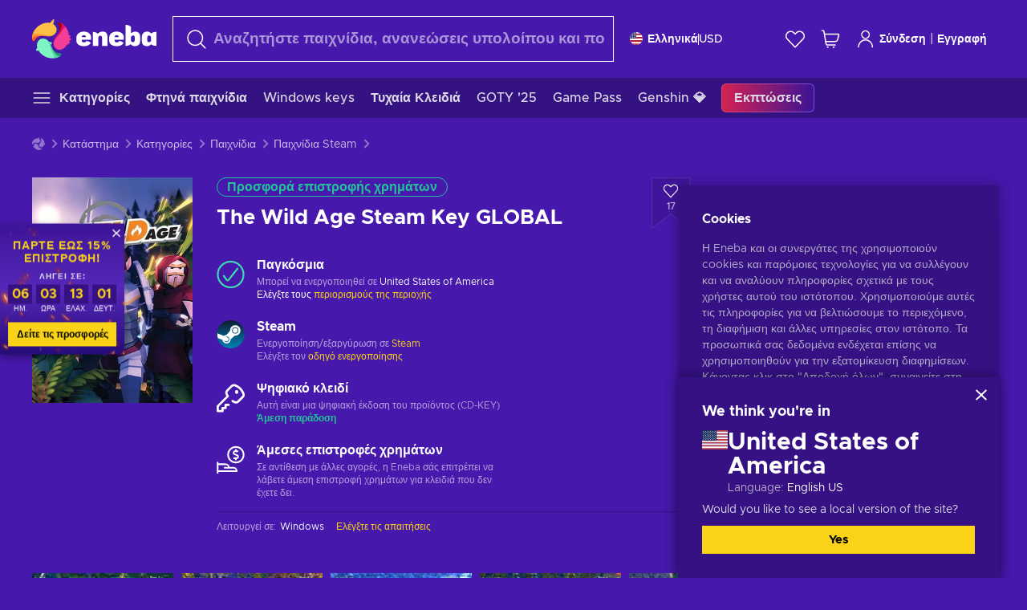

--- FILE ---
content_type: text/html; charset=utf-8
request_url: https://www.eneba.com/el/steam-the-wild-age-steam-key-global
body_size: 95924
content:
<!doctype html><html lang="el-gr" dir="ltr"><head><meta charset="utf-8"><link rel="preconnect" href="https://static.eneba.games" crossorigin><link rel="preconnect" href="https://static.eneba.games"><link rel="dns-prefetch" href="https://static.eneba.games"><link rel="preconnect" href="https://products.eneba.games"><link rel="dns-prefetch" href="https://products.eneba.games"><link rel="dns-prefetch" href="https://slider.eneba.games"><link rel="dns-prefetch" href="https://www.google-analytics.com"><meta name="google" content="notranslate"><meta name="viewport" content="width=device-width,initial-scale=1"><meta name="mobile-web-app-capable" content="yes"><meta name="google" content="notranslate"/><meta name="verify-paysera" content="abd02ea22772c55bec6eccf85e74b33e"><meta name="application-name" content="Eneba"><link rel="icon" href="https://static.eneba.games/favicon.ico"/><link rel="search" type="application/opensearchdescription+xml" href="https://static.eneba.games/xml/opensearch.xml" title="Eneba"><title data-rh="true">Buy The Wild Age Steam key PC! Cheap price</title><meta data-rh="true" name="description" content="Cheap The Wild Age Steam key PC. Visit Eneba and buy digital The Wild Age game at the best price."/><meta data-rh="true" name="robots" content="index, follow, noarchive"/><meta data-rh="true" property="og:url" content="https://www.eneba.com/el/steam-the-wild-age-steam-key-global"/><meta data-rh="true" property="og:type" content="website"/><meta data-rh="true" property="og:title" content="Buy The Wild Age Steam key PC! Cheap price"/><meta data-rh="true" property="og:image" content="https://imgproxy.eneba.games/52jAsIS45zHpFPN9DoSW_nGzbudWZ8Y2Kl-JY03WZ40/rs:fit:300/ar:1/czM6Ly9wcm9kdWN0/cy5lbmViYS5nYW1l/cy9wcm9kdWN0cy9f/bEdRaXlHYS16TjRC/RXcwc0ZQcXZpc29f/UXJ0am1pNFVhU2ZB/TEJaSmJzLmpwZWc"/><meta data-rh="true" property="og:description" content="Cheap The Wild Age Steam key PC. Visit Eneba and buy digital The Wild Age game at the best price."/><meta data-rh="true" property="og:site_name" content="ENEBA"/><meta data-rh="true" name="twitter:card" content="summary"/><meta data-rh="true" name="twitter:url" content="https://www.eneba.com/el/steam-the-wild-age-steam-key-global"/><meta data-rh="true" name="twitter:title" content="Buy The Wild Age Steam key PC! Cheap price"/><meta data-rh="true" name="twitter:description" content="Cheap The Wild Age Steam key PC. Visit Eneba and buy digital The Wild Age game at the best price."/><meta data-rh="true" name="twitter:image" content="https://imgproxy.eneba.games/52jAsIS45zHpFPN9DoSW_nGzbudWZ8Y2Kl-JY03WZ40/rs:fit:300/ar:1/czM6Ly9wcm9kdWN0/cy5lbmViYS5nYW1l/cy9wcm9kdWN0cy9f/bEdRaXlHYS16TjRC/RXcwc0ZQcXZpc29f/UXJ0am1pNFVhU2ZB/TEJaSmJzLmpwZWc"/><link data-rh="true" rel="canonical" href="https://www.eneba.com/el/steam-the-wild-age-steam-key-global"/><script data-rh="true" >if (typeof window.__REACT_DEVTOOLS_GLOBAL_HOOK__ === 'object'){__REACT_DEVTOOLS_GLOBAL_HOOK__.inject = function() {};}</script><script data-rh="true" >
              window.dataLayer = window.dataLayer || [];
              function gtag() {
                dataLayer.push(arguments);
              }
              gtag('js', new Date());

              gtag('config', 'G-DLP0VZCBXJ', {
                'send_page_view': false,
              });
              gtag('config', 'AW-776435804', {
                'send_page_view': false,
                'allow_enhanced_conversions':true
              });
          </script><link rel="preload" as="font" type="font/woff2" href="https://static.eneba.games/fonts/Metropolis-Regular.woff2" crossorigin="anonymous"><link rel="preload" as="font" type="font/woff2" href="https://static.eneba.games/fonts/Metropolis-Medium.woff2" crossorigin="anonymous"><link rel="preload" as="font" type="font/woff2" href="https://static.eneba.games/fonts/Metropolis-Bold.woff2" crossorigin="anonymous"><meta name="apple-mobile-web-app-title" content="ENEBA" /><meta name="apple-mobile-web-app-capable" content="yes" /><meta name="apple-mobile-web-app-status-bar-style" content="default" /><meta name="theme-color" content="#4618AC" /><link rel="apple-touch-icon" sizes="180x180" href="https://static.eneba.games/icon_180x180.672f6c42cbee6bd46d0eba6650cd7653.png" /><link rel="apple-touch-icon" sizes="167x167" href="https://static.eneba.games/icon_167x167.4362240d0b73b91cb3551521ff928b0d.png" /><link rel="apple-touch-icon" sizes="152x152" href="https://static.eneba.games/icon_152x152.a0001af37c8ce8886d1ef539a4fa08e2.png" /><link rel="apple-touch-icon" sizes="120x120" href="https://static.eneba.games/icon_120x120.c83a3ffe7453fa546c106db7ccf53a7a.png" /><link rel="manifest" href="https://static.eneba.games/manifest.f2f1353c25e30ef77915c16ceab3a558.json" /><meta name="sentry-trace" content="f6c72c10ee26b12d8d6cd051677f6408-32c506b5980ac8fc-0" /><meta name="baggage" content="sentry-environment=production,sentry-release=eneba%3Awww%401.3450.0,sentry-public_key=458d6cf95f4e4bcfb9242f27f2b7371a,sentry-trace_id=f6c72c10ee26b12d8d6cd051677f6408,sentry-sampled=false,sentry-sample_rand=0.40706390242592005,sentry-sample_rate=0.05" /><link data-chunk="main" rel="stylesheet" href="https://static.eneba.games/vendors.1d27957cd668257f4539e91b4247ef.65caf43a103bad3a6ca5.css"><link data-chunk="main" rel="stylesheet" href="https://static.eneba.games/main.91d2319cfa1639e6bb14.css"><link data-chunk="containers-ProductEntryPage" rel="stylesheet" href="https://static.eneba.games/1074.60473abc80b4bf6b032a.css"><link rel="preload" href="https://static.eneba.games/runtime~main.8b3d927214add67fe53e.bundle.js" as="script"><link rel="preload" href="https://static.eneba.games/vendors.0bdc9e734f251b6f249814307e9d0e.2a322708e3e1c539ca31.bundle.js" as="script"><link rel="preload" href="https://static.eneba.games/vendors.adc9e534782c7eafbcefa07a9fe969.59636e16bad25dfef614.bundle.js" as="script"><link rel="preload" href="https://static.eneba.games/vendors.895677c156297fd2b8e8821d646937.459c6843404e112e1ee2.bundle.js" as="script"><link rel="preload" href="https://static.eneba.games/vendors.ac8653e0f0e6b79c5b13044f90f5eb.306ec4ad92d99ed672a6.bundle.js" as="script"><link rel="preload" href="https://static.eneba.games/vendors.68b1bc5ffe45a88ae0aebfe27e1a17.d7f700195e9ddeeba043.bundle.js" as="script"><link rel="preload" href="https://static.eneba.games/vendors.e33ca0a509558caab68b42f328abe9.32b3a4b9bbe9dc2bc540.bundle.js" as="script"><link rel="preload" href="https://static.eneba.games/vendors.cb93912359c344966d5b2467a36dfb.577344e831f45630dd75.bundle.js" as="script"><link rel="preload" href="https://static.eneba.games/vendors.05ded5b05988b42e1bf56761ef1e73.a070d809515d4b058cae.bundle.js" as="script"><link rel="preload" href="https://static.eneba.games/vendors.f94add6f263dea1bc00b25d05e7a43.db2c699b9c8ad9c38f23.bundle.js" as="script"><link rel="preload" href="https://static.eneba.games/vendors.f2f69ffd70a45ebcfa39734af5bd5d.2f163db0fffe263e1760.bundle.js" as="script"><link rel="preload" href="https://static.eneba.games/vendors.d2b5a21e9136f91d98aa6211d6b5d8.75ea049d812d7a7bf384.bundle.js" as="script"><link rel="preload" href="https://static.eneba.games/vendors.bf9d2d1bec39bc3b4be8f4b2ae179a.074d053d5e466906f929.bundle.js" as="script"><link rel="preload" href="https://static.eneba.games/vendors.dbdfcbd9f324d9079ccda315565965.304471c2c0f9404a0468.bundle.js" as="script"><link rel="preload" href="https://static.eneba.games/vendors.31507eaa823ba1dba9f15f651c52fc.8d22d81150f99f1edc61.bundle.js" as="script"><link rel="preload" href="https://static.eneba.games/vendors.b59db18d2bc55505974de931dd02ee.8c6122cc9e81ffee00fc.bundle.js" as="script"><link rel="preload" href="https://static.eneba.games/vendors.8d2cd68d525cb01552dd1b3dc69273.cef68327dd3ce074a73b.bundle.js" as="script"><link rel="preload" href="https://static.eneba.games/vendors.e5c66962b418cb204ef3e39524268b.be6661298aaeb1173e69.bundle.js" as="script"><link rel="preload" href="https://static.eneba.games/vendors.a34975a29095eff9f85d9c5a10ca6f.ef9b22647ebac945283c.bundle.js" as="script"><link rel="preload" href="https://static.eneba.games/vendors.c796ba7dc58b8a4aaa8e92e7c408b1.9f47752e8caec617e389.bundle.js" as="script"><link rel="preload" href="https://static.eneba.games/vendors.b1ffc3347330ecdef618b11683b9f7.afd42e0faf62346b694d.bundle.js" as="script"><link rel="preload" href="https://static.eneba.games/vendors.695c8b1c015451e31464f208ef923b.8dad3803eaa436b34775.bundle.js" as="script"><link rel="preload" href="https://static.eneba.games/vendors.7b281a509020eb304bfca88c7e8e91.8df6bd7c964e53747a56.bundle.js" as="script"><link rel="preload" href="https://static.eneba.games/vendors.5b7610f189762d8d30c11a7570b1e7.be8262c5ef68d199b5e0.bundle.js" as="script"><link rel="preload" href="https://static.eneba.games/vendors.877fc37669cb9960b62ee3b97e9e47.536ec2b9d884d2e635b4.bundle.js" as="script"><link rel="preload" href="https://static.eneba.games/vendors.3ba2081c7b6cab11a57d43475a0e8d.77b497b212ebffe5d187.bundle.js" as="script"><link rel="preload" href="https://static.eneba.games/vendors.60f18575141e05d86735f0a397c1ee.de723e4b078f4f20c5f6.bundle.js" as="script"><link rel="preload" href="https://static.eneba.games/vendors.0659f7678f20e64daeac62989e42ce.ff232feb44bdc47c9bc2.bundle.js" as="script"><link rel="preload" href="https://static.eneba.games/vendors.1d27957cd668257f4539e91b4247ef.86b053ae1ece5eb03e95.bundle.js" as="script"><link rel="preload" href="https://static.eneba.games/vendors.6a5293351615f6bccd21d8e3b9c6d2.745f118ba5015d107b6a.bundle.js" as="script"><link rel="preload" href="https://static.eneba.games/vendors.44e8c6f89effbf564d6c517894785e.ef0222eab1f13047e5aa.bundle.js" as="script"><link rel="preload" href="https://static.eneba.games/vendors.ae9cc15991766766a21bfcf789c2fb.5fbeefe7e887e4323fea.bundle.js" as="script"><link rel="preload" href="https://static.eneba.games/vendors.2b01e8355ea84f5544dcf57b981a53.d3e2d68dd499e5f77b7f.bundle.js" as="script"><link rel="preload" href="https://static.eneba.games/vendors.167177d0d07cb441dac047926068f6.e1d5a9fb41a88a21803c.bundle.js" as="script"><link rel="preload" href="https://static.eneba.games/vendors.c94f9df6f3f7bc69e76a374ce4cd3e.d4d201633792fc495c88.bundle.js" as="script"><link rel="preload" href="https://static.eneba.games/vendors.dd2cbd42488ba250cce0a396ba6e25.891b9a771f343c66c613.bundle.js" as="script"><link rel="preload" href="https://static.eneba.games/vendors.851bba9f6483ea3bad7c858cf1a14d.9c6d82dc0076a7d5645f.bundle.js" as="script"><link rel="preload" href="https://static.eneba.games/vendors.f72cc4528dfb3dc64303a005b18ace.e9cf212198b76597f3f9.bundle.js" as="script"><link rel="preload" href="https://static.eneba.games/vendors.86c0a389eedd6ad1a0b88b4b0a057e.5522cf8e19d58ba533cf.bundle.js" as="script"><link rel="preload" href="https://static.eneba.games/vendors.d10156b4ca7555d6a072f0322874a5.51c179791511f129b450.bundle.js" as="script"><link rel="preload" href="https://static.eneba.games/vendors.edb29670c9b602fa063a4af5474e30.9cc7ecdf37b4c07da717.bundle.js" as="script"><link rel="preload" href="https://static.eneba.games/vendors.b140b5471558f75042af64877517cf.decf3fb7cf97a5faf4f2.bundle.js" as="script"><link rel="preload" href="https://static.eneba.games/vendors.ebb0f7a865631839241b1eb4041730.ef408b50c0b40d2fe5d1.bundle.js" as="script"><link rel="preload" href="https://static.eneba.games/vendors.854c847329bd13e1b24f71799e2ecd.2699d00a4d431e50cc08.bundle.js" as="script"><link rel="preload" href="https://static.eneba.games/vendors.d3e52473e8766b50872fdda7837462.ab03e7f6cd622af219bb.bundle.js" as="script"><link rel="preload" href="https://static.eneba.games/vendors.eb1ea2b55eb985f370e91770c7ba81.d957d6cc11103d5da21f.bundle.js" as="script"><link rel="preload" href="https://static.eneba.games/vendors.13151f94df9edba6cb5544d32ce87a.12a1e5e0d526418350f0.bundle.js" as="script"><link rel="preload" href="https://static.eneba.games/vendors.d4b24cb8c4a0a500cff4d94b6f78a1.83e699f26a7d763baab6.bundle.js" as="script"><link rel="preload" href="https://static.eneba.games/vendors.5b8d055e33663e8b1c4434d679b4b9.d352a8039d0593131acd.bundle.js" as="script"><link rel="preload" href="https://static.eneba.games/vendors.6fbeba8356101efa150fd8b8cf5ab5.89fe3e1c70a9b4fa3ff8.bundle.js" as="script"><link rel="preload" href="https://static.eneba.games/vendors.e04ff7c0e862ef625a9ca3a07707b4.ae1b43db0f5ec72cbf8d.bundle.js" as="script"><link rel="preload" href="https://static.eneba.games/vendors.b0520527274c6ad33b2f3e745149a8.71e2ead6bbbe659e5b79.bundle.js" as="script"><link rel="preload" href="https://static.eneba.games/vendors.6c0f615c2c676aaf66277de0c20f89.d315dd991b14d5f61152.bundle.js" as="script"><link rel="preload" href="https://static.eneba.games/vendors.ddc7ac163e35d2338dc0238c9c5110.38611164a1e2fd8a7a0e.bundle.js" as="script"><link rel="preload" href="https://static.eneba.games/vendors.60867c243b1ff62c878f45feb90f15.ad6c8214cd6457588b27.bundle.js" as="script"><link rel="preload" href="https://static.eneba.games/vendors.a832e7264e554fc5538e9c630edd73.050564bdefce5281225e.bundle.js" as="script"><link rel="preload" href="https://static.eneba.games/vendors.c08f69fe204dcabed60b446ccbd6c1.226edfaa537d021f8e2a.bundle.js" as="script"><link rel="preload" href="https://static.eneba.games/vendors.eeff6503137ed22fea865f0a1a4d79.8ebf8e7a18bcc0517681.bundle.js" as="script"><link rel="preload" href="https://static.eneba.games/vendors.1efad098ea1530cd7aafade0f7b632.c24129ed09dced6e1b3a.bundle.js" as="script"><link rel="preload" href="https://static.eneba.games/vendors.0094a4d11808667f055f5ce7078f94.27396d24104bbd8ca28e.bundle.js" as="script"><link rel="preload" href="https://static.eneba.games/vendors.0f1f42b162a1e9ff64e2cfb7989afe.57898e87743fd732a563.bundle.js" as="script"><link rel="preload" href="https://static.eneba.games/vendors.d549b0b24b8897813b4fe2ea29f3fb.9705a1f4da8a820d2e71.bundle.js" as="script"><link rel="preload" href="https://static.eneba.games/main.35a54eb687dab52e7544.bundle.js" as="script"><link rel="preload" href="https://static.eneba.games/vendors.a9dc3589b2341327b8894ecb3a09d3.fb4f2b2365a4822c6bbc.part.js" as="script"><link rel="preload" href="https://static.eneba.games/vendors.264554650f2a89241674fe11bbe112.f5babfdcdd57638f24df.part.js" as="script"><link rel="preload" href="https://static.eneba.games/vendors.0c549cea492168e11a876f383125d8.70725b5ae70159b51e0a.part.js" as="script"><link rel="preload" href="https://static.eneba.games/vendors.aa83d1b3231718024c4ed3c721e555.0e96116c1f3818149353.part.js" as="script"><link rel="preload" href="https://static.eneba.games/vendors.a3b4283cbe203b85279cd25f57bd93.1dd061590fbc511ddba7.part.js" as="script"><link rel="preload" href="https://static.eneba.games/vendors.531b1c2ae49271b483bff4d441409e.364c228b07aca0aa5bc2.part.js" as="script"><link rel="preload" href="https://static.eneba.games/vendors.3998a9d845a7bdf6ac1cd9d170172a.7508bf4e7c9065d6dc19.part.js" as="script"><link rel="preload" href="https://static.eneba.games/vendors.d38711ed819408c502ec172e3759a0.84e6b6bed3ac234f03a3.part.js" as="script"><link rel="preload" href="https://static.eneba.games/vendors.5f7800a60e7fb1d88a380641788fdd.88f1015f41655456140a.part.js" as="script"><link rel="preload" href="https://static.eneba.games/vendors.371d5dd110d616df23ccb2506e9c95.50706aceaa4946d75127.part.js" as="script"><link rel="preload" href="https://static.eneba.games/vendors.22cf6538c320de9affb8d1cd64a1d1.e5968c3a3e37b6681c6a.part.js" as="script"><link rel="preload" href="https://static.eneba.games/vendors.ed78a2cd6c7a0fa126cd756147bb03.db13ee351ad9ae4f8e31.part.js" as="script"><link rel="preload" href="https://static.eneba.games/7962.9eb1cbd0d92c64e8258c.part.js" as="script"><link rel="preload" href="https://static.eneba.games/containers-ProductEntryPage.782598a12bf8477de947.part.js" as="script"></head><body><noscript class="noJs"><img width="33" src="https://static.eneba.games/jsEnable.svg" alt="Js disabled"/><div>If you’re seeing this message, that means <strong>JavaScript has been disabled on your browser</strong>. Please enable JS to make this app work.</div></noscript><div id="app"><header class="h2DMqW"><div class="VZWwFk"><a class="jfM2eM" title="Eneba" aria-label="Eneba" href="/el/"><img src="https://static.eneba.games/branding/v2/logoFull.svg" alt="Eneba logo" decoding="async"/></a><form class="TbbCET" action="/el/store/all"><div class="Rlxi49"><svg width="24" height="24" viewBox="0 0 24 24" fill="none" xmlns="http://www.w3.org/2000/svg" class="guWAyx" style="max-width:24px;min-width:24px;height:auto"><g clip-path="url(#svg-a569c57c2371d97aff5702b1d52a7c91__a)"><path d="M17 17L22.7499 22.75" stroke="currentColor" stroke-width="1.5" stroke-linecap="round" stroke-linejoin="round"></path><path d="M1 10.25C1 12.7033 1.97455 15.056 3.70926 16.7907C5.44397 18.5254 7.79675 19.5 10.25 19.5C12.7033 19.5 15.056 18.5254 16.7907 16.7907C18.5254 15.056 19.5 12.7033 19.5 10.25C19.5 7.79675 18.5254 5.44397 16.7907 3.70926C15.056 1.97455 12.7033 1 10.25 1C7.79675 1 5.44397 1.97455 3.70926 3.70926C1.97455 5.44397 1 7.79675 1 10.25Z" stroke="currentColor" stroke-width="1.5" stroke-linecap="round" stroke-linejoin="round"></path></g><defs><clipPath id="svg-a569c57c2371d97aff5702b1d52a7c91__a"><rect width="24" height="24" fill="white"></rect></clipPath></defs></svg><div class="STlYg7"><input type="search" name="text" aria-label="Αναζήτηση" placeholder="Αναζητήστε παιχνίδια, ανανεώσεις υπολοίπου και πολλά άλλα" autoComplete="off" class="s0H2qC" autoCorrect="off" value=""/><button type="button" class="LmQc_n UcppOh" aria-label="Διαγραφή κειμένου αναζήτησης" title="Διαγραφή κειμένου αναζήτησης" aria-hidden="true"><svg xmlns="http://www.w3.org/2000/svg" width="14" height="14" viewBox="0 0 14 14" class="" style="max-width:16px;min-width:16px;height:auto"><path fill="currentColor" fill-rule="evenodd" d="M14 1.67L12.59.31 7 5.69 1.41.31 0 1.67l5.59 5.37L0 12.42l1.41 1.36L7 8.4l5.59 5.38L14 12.42 8.41 7.04z"></path></svg></button></div><div class="Knzg75"><button type="button" aria-label="Κλείσιμο" class="vtctpJ"><svg xmlns="http://www.w3.org/2000/svg" width="14" height="14" viewBox="0 0 14 14" class="" style="max-width:16px;min-width:16px;height:auto"><path fill="currentColor" fill-rule="evenodd" d="M14 1.67L12.59.31 7 5.69 1.41.31 0 1.67l5.59 5.37L0 12.42l1.41 1.36L7 8.4l5.59 5.38L14 12.42 8.41 7.04z"></path></svg></button></div></div></form><div class="CjrngX"><button class="IrsXHn P9RW96 w6wAha" title="Ρυθμίσεις" aria-label="Ρυθμίσεις" type="button"><span><span class="W_jtsk"><img src="https://static.eneba.games/flags/lang/v2/united_states.svg" alt="united_states" height="16" width="16"/></span></span><span><span class="CWVp7R"><span>Ελληνικά</span><span class="E2fm8y"></span><span class="hpg3x5">USD</span></span></span></button></div><div class="AD7rWk"><a class="Cm8Xkx" aria-label="Λίστα επιθυμιών" title="Λίστα επιθυμιών" href="/el/favorites/wishlist"><svg viewBox="0 0 24 24" height="24" width="24" xmlns="http://www.w3.org/2000/svg" stroke-width="1.5" class="" style="max-width:24px;min-width:24px;height:auto"><path d="M12,21.844l-9.588-10A5.672,5.672,0,0,1,1.349,5.293h0a5.673,5.673,0,0,1,9.085-1.474L12,5.384l1.566-1.565a5.673,5.673,0,0,1,9.085,1.474h0a5.673,5.673,0,0,1-1.062,6.548Z" fill="none" stroke="currentColor" stroke-linecap="round" stroke-linejoin="round"></path></svg></a></div><div class="Ycu3Cv"><div class="FPzK0g"><button type="button" class="HWYfxM" aria-label="Το καλάθι μου" title="Το καλάθι μου"><svg width="16" height="16" viewBox="0 0 16 16" fill="none" xmlns="http://www.w3.org/2000/svg" class="" style="max-width:24px;min-width:24px;height:auto"><path d="M12 12.7499H5.386C5.1498 12.75 4.9212 12.6664 4.74067 12.5139C4.5602 12.3615 4.43953 12.1502 4.4 11.9173L2.642 1.58395C2.60233 1.35119 2.4816 1.13996 2.30113 0.987686C2.12067 0.835406 1.89213 0.7519 1.656 0.751953H1" stroke="currentColor" stroke-linecap="round" stroke-linejoin="round"></path><path d="M10.75 14.75C10.8881 14.75 11 14.6381 11 14.5C11 14.3619 10.8881 14.25 10.75 14.25" stroke="currentColor"></path><path d="M10.75 14.75C10.6119 14.75 10.5 14.6381 10.5 14.5C10.5 14.3619 10.6119 14.25 10.75 14.25" stroke="currentColor"></path><path d="M5.75 14.75C5.88807 14.75 6 14.6381 6 14.5C6 14.3619 5.88807 14.25 5.75 14.25" stroke="currentColor"></path><path d="M5.75 14.75C5.61193 14.75 5.5 14.6381 5.5 14.5C5.5 14.3619 5.61193 14.25 5.75 14.25" stroke="currentColor"></path><path d="M4.03141 9.75007H12.0787C12.5247 9.75001 12.9578 9.60094 13.3093 9.32647C13.6608 9.05207 13.9105 8.66801 14.0187 8.23541L14.9854 4.36873C15.0038 4.29499 15.0052 4.21802 14.9895 4.14366C14.9737 4.0693 14.9412 3.99952 14.8944 3.93961C14.8476 3.87971 14.7878 3.83126 14.7194 3.79795C14.6511 3.76465 14.5761 3.74736 14.5001 3.7474H3.01075" stroke="currentColor" stroke-linecap="round" stroke-linejoin="round"></path></svg></button></div></div><div class="CnCqo4"><div class="IdNVkT"><div class="LK3Lbs"><button type="button" class="SswY4b" aria-label="Σύνδεση"><svg xmlns="http://www.w3.org/2000/svg" fill="none" viewBox="0 0 24 25" class="akLLQR" style="max-width:24px;min-width:24px;height:auto"><path fill="currentColor" fill-rule="evenodd" d="M11.667 1.75a5.417 5.417 0 1 0 0 10.834 5.417 5.417 0 0 0 0-10.834Zm-2.77 2.647a3.917 3.917 0 1 1 5.54 5.54 3.917 3.917 0 0 1-5.54-5.54ZM6.07 16.902A7.917 7.917 0 0 1 19.583 22.5a.75.75 0 0 0 1.5 0 9.417 9.417 0 1 0-18.833 0 .75.75 0 0 0 1.5 0c0-2.1.834-4.113 2.319-5.598Z" clip-rule="evenodd"></path></svg></button><button type="button" class="WCOJA9 i6JfOD"></button><div class="pbTbh2 i6JfOD dZDP_j OA_icT"><div class="VR8IOr"><div class="q53Fz_"><a href="https://my.eneba.com/el/login?ref=%2Fel%2Fsteam-the-wild-age-steam-key-global" class="IE00Tb" rel="noopener nofollow">Σύνδεση</a><a href="https://my.eneba.com/el/registration?ref=%2Fel%2Fsteam-the-wild-age-steam-key-global" class="DZjdut" rel="noopener nofollow">Εγγραφή</a></div><button class="si6gif W2PhV9" aria-label="Κλείσιμο" type="button"><span><span><svg xmlns="http://www.w3.org/2000/svg" width="14" height="14" viewBox="0 0 14 14" class="" style="max-width:14px;min-width:14px;height:auto"><path fill="currentColor" fill-rule="evenodd" d="M14 1.67L12.59.31 7 5.69 1.41.31 0 1.67l5.59 5.37L0 12.42l1.41 1.36L7 8.4l5.59 5.38L14 12.42 8.41 7.04z"></path></svg></span></span></button></div><ul class="H4JCDf"></ul></div></div><a href="https://my.eneba.com/el/login?ref=%2Fel%2Fsteam-the-wild-age-steam-key-global" class="M4h6iN" rel="noopener nofollow"><svg xmlns="http://www.w3.org/2000/svg" fill="none" viewBox="0 0 24 25" class="" style="max-width:24px;min-width:24px;height:auto"><path fill="currentColor" fill-rule="evenodd" d="M11.667 1.75a5.417 5.417 0 1 0 0 10.834 5.417 5.417 0 0 0 0-10.834Zm-2.77 2.647a3.917 3.917 0 1 1 5.54 5.54 3.917 3.917 0 0 1-5.54-5.54ZM6.07 16.902A7.917 7.917 0 0 1 19.583 22.5a.75.75 0 0 0 1.5 0 9.417 9.417 0 1 0-18.833 0 .75.75 0 0 0 1.5 0c0-2.1.834-4.113 2.319-5.598Z" clip-rule="evenodd"></path></svg>Σύνδεση</a><span class="QVYEXB"> | </span><a href="https://my.eneba.com/el/registration?ref=%2Fel%2Fsteam-the-wild-age-steam-key-global" class="M4h6iN" rel="noopener nofollow">Εγγραφή</a></div></div></div><button type="button" class="cYd4I9" aria-label="Μενού"><span class="EYZpnJ"></span></button><div class="BEd3lu"><nav class="JjgYZ4"><ul class="osK4dT d3kAJw P8rtGW l0hbuc"><li class="MPoNoS d3kAJw wntHyQ"><a class="CXBJWf d3kAJw wntHyQ fmzLYJ" href="/el/store/all"><svg viewBox="0 0 24 24" height="24" width="24" xmlns="http://www.w3.org/2000/svg" stroke-width="1.5" class="KcSglD" style="max-width:24px;min-width:24px;height:auto"><path d="M2.25 18.003L21.75 18.003" fill="none" stroke="currentColor" stroke-linecap="round" stroke-linejoin="round"></path><path d="M2.25 12.003L21.75 12.003" fill="none" stroke="currentColor" stroke-linecap="round" stroke-linejoin="round"></path><path d="M2.25 6.003L21.75 6.003" fill="none" stroke="currentColor" stroke-linecap="round" stroke-linejoin="round"></path></svg><span>Κατηγορίες</span></a></li><li class="MPoNoS d3kAJw"><a class="CXBJWf d3kAJw fmzLYJ" href="/el/promo/cheap-games?itm_source=eneba&amp;itm_medium=navigation&amp;itm_campaign=cheap_games"><span>Φτηνά παιχνίδια</span></a></li><li class="MPoNoS d3kAJw"><a class="CXBJWf d3kAJw fmzLYJ" href="/el/store/windows-keys?itm_source=eneba&amp;itm_medium=navigation&amp;itm_campaign=windows"><span>Windows keys</span></a></li><li class="MPoNoS d3kAJw"><a class="CXBJWf d3kAJw fmzLYJ" href="/el/promo/random-steam-keys?itm_source=eneba&amp;itm_medium=navigation&amp;itm_campaign=Random_key_box"><span>Τυχαία Κλειδιά</span></a></li><li class="MPoNoS d3kAJw"><a class="CXBJWf d3kAJw fmzLYJ" href="/el/promo/game-awards-2025?itm_source=eneba&amp;itm_medium=navigation&amp;itm_campaign=game_awards_25"><span>GOTY &#x27;25</span></a></li><li class="MPoNoS d3kAJw"><a class="CXBJWf d3kAJw fmzLYJ" href="/el/store/xbox-game-pass?itm_source=eneba&amp;itm_medium=navigation&amp;itm_campaign=xbox_game_pass"><span>Game Pass</span></a></li><li class="MPoNoS d3kAJw"><a class="CXBJWf d3kAJw fmzLYJ" href="/el/top-up-genshin-impact-genesis-crystals-global?itm_source=eneba&amp;itm_medium=navigation&amp;itm_campaign=Genshin_Impact"><span>Genshin 💎</span></a></li><li class="MPoNoS d3kAJw"><a class="CXBJWf d3kAJw l_MeyN fmzLYJ" href="/el/sales/january-savings-sale?itm_source=eneba&amp;itm_medium=navigation&amp;itm_campaign=january_sale_2026"><span>Εκπτώσεις</span></a></li></ul></nav></div></header><main class="YGeqb0 ECidMT"><div class="dMZWSu"><div class="xrzbGC"><div class="YJkwuG"><ul class="G2NugX lhwX_J" itemscope="" itemType="https://schema.org/BreadcrumbList"><li><a class="EEByYe" title="Eneba" href="/el/"><svg xmlns="http://www.w3.org/2000/svg" viewBox="0 0 69 69" class="" style="max-width:16px;min-width:16px;height:auto"><path fill="#fdbf45" d="M42.8 14.1c-1.2-2.4-3-4.4-5.3-5.7.1-.2.2-.3.3-.5.5-.5.6-1.2.4-1.8-.1-.5 0-1 .3-1.3.3-.4.4-.9.3-1.4-.1-.3 0-.6.1-.9.3-.7.7-1.8-.1-2.3-.9-.5-2.2.7-2.7 1.7-.2.3-.4.6-.8.7-.7.3-1.2.8-1.4 1.5-.1.4-.4.8-.9 1-.6.2-1 .7-1.3 1.2-4.8-.7-9.6-.1-14 1.8-5.1 2.1-9.5 5.5-12.8 9.8C1.6 22.8-.2 28.7 0 34.7c0 4 3.5 5.1 5.3 1.6 2.9-5.9 10.3-8.2 18.7-6.9.5.1.9.1 1.4.2 3 .6 6.2.6 9.2-.3 2.4-.7 4.5-2 6.2-3.8 1.5-1.6 2.5-3.5 2.9-5.6.3-1.9 0-4-.9-5.8z"></path><path fill="#f33d96" d="M66.1 33.2c3.7-2.8 3.2-4.5-.5-4.8-.3-3.2-1-6.3-2.3-9.3-2.4-5.5-6.6-10-11.9-12.8-3.4-2-6.2.5-4 3.8 3.4 5.1 2.2 12.1-2.4 18.3-.6.8-1.2 1.6-1.9 2.3-2.1 2.3-3.6 5.1-4.4 8.1-.6 2.4-.6 4.9.2 7.2.6 2.1 1.8 3.9 3.4 5.3 1.5 1.3 3.5 2.1 5.5 2.2 4.5.2 8.9-1.7 11.9-5.2.8-.9 1.5-1.8 2.1-2.8.2-.3.4-.5.7-.7 6.4-3.8 7.1-5.9 3.1-6.3 5.5-3.4 5.4-5.2.5-5.3z"></path><path fill="#7ef4c3" d="M49 59.5c-6.5.4-12.1-4.6-15.2-12.4-.2-.5-.4-1.1-.6-1.6L33 45c2.2-1.6 2.9-2.9 2.2-3.8-.6-.8-2.2-1.2-5-1.4a14.39 14.39 0 00-8.3-5.7c-2.1-.5-4.3-.4-6.3.4-1.9.7-3.6 1.9-4.7 3.6-2.3 3.4-2.9 7.7-1.8 11.6-1.6 2.2-2.3 3.8-2.1 4.7.2 1.1 1.7 1.3 4.4.6a29.29 29.29 0 0021.7 13.7c6 .6 12-.8 17.1-4h-.1.1c3.5-1.8 2.7-5.5-1.2-5.2z"></path></svg></a></li><li itemProp="itemListElement" itemscope="" itemType="https://schema.org/ListItem"><a href="/el/store/all">Κατάστημα</a><meta itemscope="" itemType="https://schema.org/WebPage" itemProp="item" itemID="/el/store/all" content="Κατάστημα"/><meta itemProp="name" content="Κατάστημα"/><meta itemProp="position" content="1"/></li><li itemProp="itemListElement" itemscope="" itemType="https://schema.org/ListItem"><a href="/el/store/all">Κατηγορίες</a><meta itemscope="" itemType="https://schema.org/WebPage" itemProp="item" itemID="/el/store/all" content="Κατηγορίες"/><meta itemProp="name" content="Κατηγορίες"/><meta itemProp="position" content="2"/></li><li itemProp="itemListElement" itemscope="" itemType="https://schema.org/ListItem"><a href="/el/store/games">Παιχνίδια</a><meta itemscope="" itemType="https://schema.org/WebPage" itemProp="item" itemID="/el/store/games" content="Παιχνίδια"/><meta itemProp="name" content="Παιχνίδια"/><meta itemProp="position" content="3"/></li><li itemProp="itemListElement" itemscope="" itemType="https://schema.org/ListItem"><a href="/el/store/steam-games">Παιχνίδια Steam</a><meta itemscope="" itemType="https://schema.org/WebPage" itemProp="item" itemID="/el/store/steam-games" content="Παιχνίδια Steam"/><meta itemProp="name" content="Παιχνίδια Steam"/><meta itemProp="position" content="4"/></li><li itemProp="itemListElement" itemscope="" itemType="https://schema.org/ListItem">The Wild Age Steam Key GLOBAL<meta itemProp="name" content="The Wild Age Steam Key GLOBAL"/><meta itemProp="position" content="5"/></li></ul></div><div class="O8Oi6F"><div class="vOtMzl"><div class="NmLtpe"><picture><source media="(max-width: 930px)" srcSet="https://imgproxy.eneba.games/FAVvmlYOCrLKHauToN_weK54RiA9VpIDcbdfFpiBauk/rs:fit:72/ar:1/czM6Ly9wcm9kdWN0/cy5lbmViYS5nYW1l/cy9wcm9kdWN0cy9f/bEdRaXlHYS16TjRC/RXcwc0ZQcXZpc29f/UXJ0am1pNFVhU2ZB/TEJaSmJzLmpwZWc 1x, https://imgproxy.eneba.games/LcEay3NqR1PJ-RqwHkNb4pyF8xCwEDNhOpANWoeRprE/rs:fit:144/ar:1/czM6Ly9wcm9kdWN0/cy5lbmViYS5nYW1l/cy9wcm9kdWN0cy9f/bEdRaXlHYS16TjRC/RXcwc0ZQcXZpc29f/UXJ0am1pNFVhU2ZB/TEJaSmJzLmpwZWc 2x"/><source media="(min-width: 931px)" srcSet="https://imgproxy.eneba.games/52jAsIS45zHpFPN9DoSW_nGzbudWZ8Y2Kl-JY03WZ40/rs:fit:300/ar:1/czM6Ly9wcm9kdWN0/cy5lbmViYS5nYW1l/cy9wcm9kdWN0cy9f/bEdRaXlHYS16TjRC/RXcwc0ZQcXZpc29f/UXJ0am1pNFVhU2ZB/TEJaSmJzLmpwZWc 1x, https://imgproxy.eneba.games/1B_UA97xrVpiYjpoFyNCazdrgAKsQktr1fz-cgbI6Ug/rs:fit:600/ar:1/czM6Ly9wcm9kdWN0/cy5lbmViYS5nYW1l/cy9wcm9kdWN0cy9f/bEdRaXlHYS16TjRC/RXcwc0ZQcXZpc29f/UXJ0am1pNFVhU2ZB/TEJaSmJzLmpwZWc 2x"/><img src="https://imgproxy.eneba.games/52jAsIS45zHpFPN9DoSW_nGzbudWZ8Y2Kl-JY03WZ40/rs:fit:300/ar:1/czM6Ly9wcm9kdWN0/cy5lbmViYS5nYW1l/cy9wcm9kdWN0cy9f/bEdRaXlHYS16TjRC/RXcwc0ZQcXZpc29f/UXJ0am1pNFVhU2ZB/TEJaSmJzLmpwZWc" draggable="false" decoding="async" srcSet="https://imgproxy.eneba.games/52jAsIS45zHpFPN9DoSW_nGzbudWZ8Y2Kl-JY03WZ40/rs:fit:300/ar:1/czM6Ly9wcm9kdWN0/cy5lbmViYS5nYW1l/cy9wcm9kdWN0cy9f/bEdRaXlHYS16TjRC/RXcwc0ZQcXZpc29f/UXJ0am1pNFVhU2ZB/TEJaSmJzLmpwZWc 1x, https://imgproxy.eneba.games/1B_UA97xrVpiYjpoFyNCazdrgAKsQktr1fz-cgbI6Ug/rs:fit:600/ar:1/czM6Ly9wcm9kdWN0/cy5lbmViYS5nYW1l/cy9wcm9kdWN0cy9f/bEdRaXlHYS16TjRC/RXcwc0ZQcXZpc29f/UXJ0am1pNFVhU2ZB/TEJaSmJzLmpwZWc 2x" alt="The Wild Age Steam Key GLOBAL" class="sOc4ri"/></picture></div><div class="bTeeEr"><div class="WYO9Uq"><div><div class="iS82Wi"><span><h1 class="C68dpx">The Wild Age Steam Key GLOBAL</h1></span></div></div><div class="dPzCej"><span class="KNCVaE"><button class="jTNWAp EB155Z" disabled="" aria-label="Προσθήκη στη λίστα επιθυμιών - The Wild Age Steam Key GLOBAL" type="button"><span><span class="YEyK6U"><svg xmlns="http://www.w3.org/2000/svg" fill="none" viewBox="0 0 48 64" width="4.8em"><mask id="b420f7127dd971eda66fe536093197e2__a" fill="currentColor"><path fill-rule="evenodd" d="M48 0H0v64l24-17.87L48 64V0Z" clip-rule="evenodd"></path></mask><path fill="currentColor" fill-rule="evenodd" d="M48 0H0v64l24-17.87L48 64V0Z" clip-rule="evenodd" class="P14KYS"></path><path fill="currentColor" d="M0 0v-1h-1v1h1Zm48 0h1v-1h-1v1ZM0 64h-1v2l1.6-1.2L0 64Zm24-17.87.6-.8-.6-.44-.6.44.6.8ZM48 64l-.6.8L49 66v-2h-1ZM0 1h48v-2H0v2Zm1 63V0h-2v64h2Zm-.4.8 24-17.86-1.2-1.6-24 17.86 1.2 1.6Zm22.8-17.86 24 17.86 1.2-1.6-24-17.87-1.2 1.6ZM47 0v64h2V0h-2Z" mask="url(#b420f7127dd971eda66fe536093197e2__a)" class="xNZEk7"></path></svg><span class="d5vErR"><svg xmlns="http://www.w3.org/2000/svg" width="32" height="32" viewBox="0 0 32 32" class="QZYzul" style="max-width:2.4em;min-width:2.4em;height:auto"><path fill="currentColor" d="M16 32c-4.27 0-8.3-1.66-11.31-4.69A15.96 15.96 0 0 1 2.46 7.48a16.06 16.06 0 0 1 6.38-5.8l1.35 2.69A13.04 13.04 0 0 0 3 16c0 7.17 5.83 13 13 13a13.01 13.01 0 0 0 5.81-24.63l1.35-2.68A16.05 16.05 0 0 1 32 16c0 4.27-1.66 8.3-4.69 11.31S20.27 32 16 32z"></path></svg></span></span></span></button></span></div></div></div><div class="nGgCiK"></div><div class="GgpGuW"><div class="inMrwE"><div class="dw8h15 trustpilot-widget" data-locale="el-GR" data-template-id="5419b732fbfb950b10de65e5" data-businessunit-id="5bb45f34e5793500017408eb" data-style-height="24px" data-style-width="100%" data-theme="dark" data-review-languages="el-GR" data-stars="4,5"><a href="https://www.trustpilot.com/review/eneba.com" target="_blank" rel="noreferrer noopener nofollow" aria-label="Trustpilot"></a></div></div></div><div class="nt5C9V"><div class="gvedIS"><div class="bYSjL9" style="min-height:150px"></div><div class="bYSjL9" style="min-height:150px"></div></div></div><div class="WrWz9A"><div class="nrgPka"><ul class="nXeJ04"><li><svg xmlns="http://www.w3.org/2000/svg" fill="none" viewBox="0 0 24 24" class="mj6tQW ZKeeyB" style="max-width:35px;min-width:35px;height:auto"><path fill="currentColor" fill-rule="evenodd" d="M12 .25a11.75 11.75 0 1 0 0 23.5 11.75 11.75 0 0 0 0-23.5Zm-7.25 4.5a10.25 10.25 0 1 1 14.5 14.5 10.25 10.25 0 0 1-14.5-14.5Zm13.7 2.66a.75.75 0 0 0-1.17-.93l-7.67 9.7v.01a.28.28 0 0 1-.46-.01v-.02l-2.4-3.4a.75.75 0 0 0-1.23.87l2.4 3.4a1.78 1.78 0 0 0 2.87.08l7.67-9.7Z" clip-rule="evenodd"></path></svg><div><strong class="cEhl9f">Παγκόσμια</strong><span class="Xf_hVy">Μπορεί να ενεργοποιηθεί σε <span>Ηνωμένες Πολιτείες της Αμερικής</span></span><div class="Xf_hVy"><span class="bUVMYP">Ελέγξτε τους <button type="button" class="link">περιορισμούς της περιοχής</button></span></div></div></li><li><a class="mj6tQW" aria-label="Φόρτωση περισσότερων - Steam" href="/el/store?drms[]=steam"><img src="https://products.eneba.games/drms/v1/steam.svg" width="35px" alt="Steam"/></a><div><strong class="cEhl9f">Steam</strong><span class="Xf_hVy">Ενεργοποίηση/εξαργύρωση σε <a href="https://store.steampowered.com/login" class="link" rel="noreferrer noopener nofollow" target="_blank">Steam</a><br/>Ελέγξτε τον <a href="/el/support/article/steam-game-key-activation">οδηγό ενεργοποίησης</a></span></div></li><li><svg xmlns="http://www.w3.org/2000/svg" width="42" height="41.99" viewBox="0 0 42 41.99" class="mj6tQW" style="max-width:35px;min-width:35px;height:auto"><ellipse cx="2.46" cy="2.95" rx="2.46" ry="2.95" fill="currentColor" transform="translate(27.52 8.85)"></ellipse><path d="M41.55 13.6a23.93 23.93 0 00-5.16-8.1A23.38 23.38 0 0028.33.42a6.6 6.6 0 00-7 1.49L14.9 8.33a6.57 6.57 0 00-1.37 7.28c.34.76.7 1.5 1.1 2.22L.48 31.97A1.64 1.64 0 000 33.13v7.22A1.64 1.64 0 001.64 42h7.22a1.64 1.64 0 001.64-1.64V37.4h2.95a1.64 1.64 0 001.64-1.65V32.8h2.96a1.64 1.64 0 100-3.28h-4.6a1.64 1.64 0 00-1.64 1.64v2.95H8.86a1.64 1.64 0 00-1.64 1.65v2.95H3.28v-4.9l14.55-14.55a1.64 1.64 0 00.24-2.01 26.55 26.55 0 01-1.55-2.98 3.27 3.27 0 01.69-3.62l6.44-6.4a3.31 3.31 0 013.5-.75 20.09 20.09 0 016.92 4.32 20.64 20.64 0 014.42 6.99 3.26 3.26 0 01-.73 3.5l-6.52 6.49a3.3 3.3 0 01-3.61.7 21.3 21.3 0 01-2.96-1.51 1.64 1.64 0 00-1.71 2.8 24.59 24.59 0 003.4 1.74 6.58 6.58 0 007.2-1.4l6.51-6.5a6.54 6.54 0 001.48-7.02z" fill="currentColor"></path></svg><div><strong class="cEhl9f">Ψηφιακό κλειδί</strong><span class="Xf_hVy">Αυτή είναι μια ψηφιακή έκδοση του προϊόντος (CD-KEY)</span><span class="Xf_hVy H7kSLu">Άμεση παράδοση</span></div></li><li><svg fill="none" xmlns="http://www.w3.org/2000/svg" viewBox="0 0 26 26" class="mj6tQW" style="max-width:35px;min-width:35px;height:auto"><path d="M1 15.399v9.6M1 23.399h17.599a3.2 3.2 0 0 0-3.2-3.2h-4a3.2 3.2 0 0 0-3.2-3.2H1M7.4 20.198h4M19.508 4.978h-2.315a1.483 1.483 0 0 0-1.525 1.44 1.44 1.44 0 0 0 .96 1.334l2.346.896a1.44 1.44 0 0 1 .96 1.333 1.483 1.483 0 0 1-1.525 1.44h-2.314M17.8 4.979V3.667M17.8 12.733V11.42" stroke="currentColor" stroke-width="1.5" stroke-linecap="round" stroke-linejoin="round"></path><path d="M10.6 8.2a7.2 7.2 0 1 0 14.4 0 7.2 7.2 0 0 0-14.4 0Z" stroke="currentColor" stroke-width="1.5" stroke-linecap="round" stroke-linejoin="round"></path></svg><div><strong><span class="cEhl9f">Άμεσες επιστροφές χρημάτων</span></strong><span class="Xf_hVy PvQayo">Σε αντίθεση με άλλες αγορές, η Eneba σάς επιτρέπει να λάβετε άμεση επιστροφή χρημάτων για κλειδιά που δεν έχετε δει.</span></div></li></ul><div class="onFZLe bqzI9h"><div class="Xf_hVy">Λειτουργεί σε<!-- -->:</div><ul class="oBo9oN"><li>Windows</li></ul><button class="link" type="button"><span>Ελέγξτε τις απαιτήσεις</span></button></div></div></div><div class="HQ5XDh"><div class="EOzDhe"><div class="kDqEgY"><div class="GW2G8j"><button type="button" class="uGtWK4"><img alt="The Wild Age Steam Key GLOBAL" src="https://imgproxy.eneba.games/RgvIoBEPOtBcDLf6-8r7OYTPvsDY6Bq7RG24G6oepfk/rs:fit:175/ar:1/czM6Ly9wcm9kdWN0/cy5lbmViYS5nYW1l/cy9wcm9kdWN0cy9t/UVIyTHY4TFU5cVdR/bXpVYnRCQ3c3RDNN/YmRBanpaTXQxaWZh/NTFaOTM4LmpwZWc" srcSet="https://imgproxy.eneba.games/RgvIoBEPOtBcDLf6-8r7OYTPvsDY6Bq7RG24G6oepfk/rs:fit:175/ar:1/czM6Ly9wcm9kdWN0/cy5lbmViYS5nYW1l/cy9wcm9kdWN0cy9t/UVIyTHY4TFU5cVdR/bXpVYnRCQ3c3RDNN/YmRBanpaTXQxaWZh/NTFaOTM4LmpwZWc 1x, https://imgproxy.eneba.games/IMUn6xp0hmmDwA-CrlpYRqaDDOXrgqCV31RXTyaLnco/rs:fit:350/ar:1/czM6Ly9wcm9kdWN0/cy5lbmViYS5nYW1l/cy9wcm9kdWN0cy9t/UVIyTHY4TFU5cVdR/bXpVYnRCQ3c3RDNN/YmRBanpaTXQxaWZh/NTFaOTM4LmpwZWc 2x" decoding="async"/></button></div></div><div class="kDqEgY"><div class="GW2G8j"><button type="button" class="uGtWK4"><img alt="The Wild Age Steam Key GLOBAL" src="https://imgproxy.eneba.games/UuYN3XUSKGcIzoyAWGG2cpCJqE6uYb2TTzrto2zzk3Y/rs:fit:175/ar:1/czM6Ly9wcm9kdWN0/cy5lbmViYS5nYW1l/cy9wcm9kdWN0cy85/bVB3cVpiUWNqS3VE/bnRCNVdiY3ZFVGl1/d0dqTkJvZ1JiZmxx/N1hDejVZLmpwZWc" srcSet="https://imgproxy.eneba.games/UuYN3XUSKGcIzoyAWGG2cpCJqE6uYb2TTzrto2zzk3Y/rs:fit:175/ar:1/czM6Ly9wcm9kdWN0/cy5lbmViYS5nYW1l/cy9wcm9kdWN0cy85/bVB3cVpiUWNqS3VE/bnRCNVdiY3ZFVGl1/d0dqTkJvZ1JiZmxx/N1hDejVZLmpwZWc 1x, https://imgproxy.eneba.games/de7cZ8lMbyPTtTsdzf53o03sCFjGlqPEE3S9d2g9UOs/rs:fit:350/ar:1/czM6Ly9wcm9kdWN0/cy5lbmViYS5nYW1l/cy9wcm9kdWN0cy85/bVB3cVpiUWNqS3VE/bnRCNVdiY3ZFVGl1/d0dqTkJvZ1JiZmxx/N1hDejVZLmpwZWc 2x" decoding="async"/></button></div></div><div class="kDqEgY"><div class="GW2G8j"><button type="button" class="uGtWK4"><img alt="Buy The Wild Age Steam Key GLOBAL" src="https://imgproxy.eneba.games/HrycAthfCcUqGs0i800xli5yyiLIqcD9qu7-BVNIb0w/rs:fit:175/ar:1/czM6Ly9wcm9kdWN0/cy5lbmViYS5nYW1l/cy9wcm9kdWN0cy90/UVh0Qmlub0JUNGtz/NnZDZ0MzY1otdDMt/b2ZTYTFzcW5FSlVn/akJrT3BNLmpwZWc" srcSet="https://imgproxy.eneba.games/HrycAthfCcUqGs0i800xli5yyiLIqcD9qu7-BVNIb0w/rs:fit:175/ar:1/czM6Ly9wcm9kdWN0/cy5lbmViYS5nYW1l/cy9wcm9kdWN0cy90/UVh0Qmlub0JUNGtz/NnZDZ0MzY1otdDMt/b2ZTYTFzcW5FSlVn/akJrT3BNLmpwZWc 1x, https://imgproxy.eneba.games/52FIaxew3O43k367UWvhbJm91HS5h6UiHH6pWhSI5PM/rs:fit:350/ar:1/czM6Ly9wcm9kdWN0/cy5lbmViYS5nYW1l/cy9wcm9kdWN0cy90/UVh0Qmlub0JUNGtz/NnZDZ0MzY1otdDMt/b2ZTYTFzcW5FSlVn/akJrT3BNLmpwZWc 2x" decoding="async"/></button></div></div><div class="kDqEgY"><div class="GW2G8j"><button type="button" class="uGtWK4"><img alt="The Wild Age Steam Key GLOBAL for sale" src="https://imgproxy.eneba.games/DBdXBsgCHp33QU8a5dUghDEbW3b8fhgko8hR7yM6pkA/rs:fit:175/ar:1/czM6Ly9wcm9kdWN0/cy5lbmViYS5nYW1l/cy9wcm9kdWN0cy84/YnJMUnd1OGJaTERa/WHgxT0sydFJzVl93/dHZHazhESnYteTlm/ZzRud0RFLmpwZWc" srcSet="https://imgproxy.eneba.games/DBdXBsgCHp33QU8a5dUghDEbW3b8fhgko8hR7yM6pkA/rs:fit:175/ar:1/czM6Ly9wcm9kdWN0/cy5lbmViYS5nYW1l/cy9wcm9kdWN0cy84/YnJMUnd1OGJaTERa/WHgxT0sydFJzVl93/dHZHazhESnYteTlm/ZzRud0RFLmpwZWc 1x, https://imgproxy.eneba.games/V5M7wHodojE100eysHiBr_RCAxph76Jcrnq1SyW-jqw/rs:fit:350/ar:1/czM6Ly9wcm9kdWN0/cy5lbmViYS5nYW1l/cy9wcm9kdWN0cy84/YnJMUnd1OGJaTERa/WHgxT0sydFJzVl93/dHZHazhESnYteTlm/ZzRud0RFLmpwZWc 2x" decoding="async"/></button></div></div><div class="kDqEgY"><div class="GW2G8j"><button type="button" class="uGtWK4"><img alt="Get The Wild Age Steam Key GLOBAL" src="https://imgproxy.eneba.games/EwxNkCF4yNKDB9yCPgOOltQPzAdue5MTyn_FouLTIaE/rs:fit:175/ar:1/czM6Ly9wcm9kdWN0/cy5lbmViYS5nYW1l/cy9wcm9kdWN0cy9L/MzlST001c0tHdW10/bDd4cFpUYXNTSjhE/ZGtTb2xyM1IwdWgz/Z0JaUzdFLmpwZWc" srcSet="https://imgproxy.eneba.games/EwxNkCF4yNKDB9yCPgOOltQPzAdue5MTyn_FouLTIaE/rs:fit:175/ar:1/czM6Ly9wcm9kdWN0/cy5lbmViYS5nYW1l/cy9wcm9kdWN0cy9L/MzlST001c0tHdW10/bDd4cFpUYXNTSjhE/ZGtTb2xyM1IwdWgz/Z0JaUzdFLmpwZWc 1x, https://imgproxy.eneba.games/ek4uJu6wL87q6GwmmIr3k-jeYlJfo_THCoyidYyEnHk/rs:fit:350/ar:1/czM6Ly9wcm9kdWN0/cy5lbmViYS5nYW1l/cy9wcm9kdWN0cy9L/MzlST001c0tHdW10/bDd4cFpUYXNTSjhE/ZGtTb2xyM1IwdWgz/Z0JaUzdFLmpwZWc 2x" decoding="async"/></button></div></div></div></div><div class="cMe9D4"><div class="kOPtpR"><div class="pGQucB"><h2 class="ETTVui">Προτεινόμενες προσφορές<!-- --> <span class="LWVoqN FMySA1"><svg xmlns="http://www.w3.org/2000/svg" fill="none" viewBox="0 0 14 14" class="" style="max-width:16px;min-width:16px;height:auto"><path fill="currentColor" fill-rule="evenodd" d="M5.69 6.13c0-.25.2-.44.43-.44h.44a.88.88 0 0 1 .88.87v2.19a.44.44 0 0 0 .43.44h.44a.44.44 0 0 1 0 .87h-.44a1.31 1.31 0 0 1-1.3-1.31V6.56h-.45a.44.44 0 0 1-.43-.43ZM6.42 3.61a.66.66 0 1 1 .73 1.1.66.66 0 0 1-.73-1.1Zm.44.75a.22.22 0 1 0-.16-.4.22.22 0 0 0 .16.4Z" clip-rule="evenodd"></path><path fill="currentColor" fill-rule="evenodd" d="M2.05 2.05a7 7 0 1 1 9.9 9.9 7 7 0 0 1-9.9-9.9ZM7 .88a6.13 6.13 0 1 0 0 12.25A6.13 6.13 0 0 0 7 .87Z" clip-rule="evenodd"></path></svg></span></h2><ul class="oc72Nf"><li><div class="bYSjL9 K_wbyK" style="min-height:100px"></div></li><li><div class="bYSjL9 K_wbyK" style="min-height:100px"></div></li></ul></div><div><div class="uWJG0x"><h2 class="PC3asb">Άλλες προσφορές<!-- --> <span class="Mztmqm"><span class="LWVoqN FMySA1"><svg xmlns="http://www.w3.org/2000/svg" fill="none" viewBox="0 0 14 14" class="" style="max-width:16px;min-width:16px;height:auto"><path fill="currentColor" fill-rule="evenodd" d="M5.69 6.13c0-.25.2-.44.43-.44h.44a.88.88 0 0 1 .88.87v2.19a.44.44 0 0 0 .43.44h.44a.44.44 0 0 1 0 .87h-.44a1.31 1.31 0 0 1-1.3-1.31V6.56h-.45a.44.44 0 0 1-.43-.43ZM6.42 3.61a.66.66 0 1 1 .73 1.1.66.66 0 0 1-.73-1.1Zm.44.75a.22.22 0 1 0-.16-.4.22.22 0 0 0 .16.4Z" clip-rule="evenodd"></path><path fill="currentColor" fill-rule="evenodd" d="M2.05 2.05a7 7 0 1 1 9.9 9.9 7 7 0 0 1-9.9-9.9ZM7 .88a6.13 6.13 0 1 0 0 12.25A6.13 6.13 0 0 0 7 .87Z" clip-rule="evenodd"></path></svg></span></span></h2></div><div class="_7z2Gr"><div class="bYSjL9" style="min-height:100px"></div><div class="bYSjL9" style="min-height:100px"></div><div class="bYSjL9" style="min-height:100px"></div></div><ul class="_7z2Gr"></ul></div></div><div class="P2C9cx"><h2 class="PC3asb">Οι παίκτες είδαν επίσης</h2><div class="aCRQ6S j7y5H2"><div class="ytGX12"><div class="bYSjL9 K_wbyK" style="min-height:440px"></div></div><div class="ytGX12"><div class="bYSjL9 K_wbyK" style="min-height:440px"></div></div><div class="ytGX12"><div class="bYSjL9 K_wbyK" style="min-height:440px"></div></div><div class="ytGX12"><div class="bYSjL9 K_wbyK" style="min-height:440px"></div></div><div class="ytGX12"><div class="bYSjL9 K_wbyK" style="min-height:440px"></div></div></div><button class="GpmBT1 B2WEei w6wAha" disabled="" type="button"><svg xmlns="http://www.w3.org/2000/svg" width="32" height="32" viewBox="0 0 32 32" class="oLpNOI QZYzul" style="width:20px;height:20px"><path fill="currentColor" d="M16 32c-4.27 0-8.3-1.66-11.31-4.69A15.96 15.96 0 0 1 2.46 7.48a16.06 16.06 0 0 1 6.38-5.8l1.35 2.69A13.04 13.04 0 0 0 3 16c0 7.17 5.83 13 13 13a13.01 13.01 0 0 0 5.81-24.63l1.35-2.68A16.05 16.05 0 0 1 32 16c0 4.27-1.66 8.3-4.69 11.31S20.27 32 16 32z"></path></svg><span>Φόρτωση περισσότερων</span></button></div><h3>Κριτικές</h3><div class="bYSjL9" style="min-height:80px"></div><div class="bYSjL9" style="min-height:80px"></div><div class="bYSjL9" style="min-height:80px"></div><div class="bYSjL9" style="min-height:80px"></div><div class="bYSjL9" style="min-height:80px"></div><span><!--sse--></span><div class="tsX3rc"><h2 class="n8xqzk">Περιγραφή προϊόντος</h2></div><div class="tUU_Ty"><ul class="aoHRvN"><li class="Akwlh_"><a class="BGWKEB oTVPp8" href="/el/store/single-player-games?itm_campaign=single-player-games&amp;itm_medium=genre&amp;itm_source=eneba">Ενός Παίκτη</a></li><li class="Akwlh_"><a class="BGWKEB oTVPp8" href="/el/store/bird-view-games?itm_campaign=bird-view-games&amp;itm_medium=genre&amp;itm_source=eneba">Οπτική Γωνία Πουλιού</a></li><li class="Akwlh_"><a class="BGWKEB oTVPp8" href="/el/store/simulation-games?itm_campaign=simulation-games&amp;itm_medium=genre&amp;itm_source=eneba">Προσομοίωσης</a></li><li class="Akwlh_"><a class="BGWKEB oTVPp8" href="/el/store/indie-games?itm_campaign=indie-games&amp;itm_medium=genre&amp;itm_source=eneba">Indie</a></li><li class="Akwlh_"><a class="BGWKEB oTVPp8" href="/el/store/strategy-games?itm_campaign=strategy-games&amp;itm_medium=genre&amp;itm_source=eneba">Στρατηγικής</a></li></ul></div><div class="Wz6WhX"><h3>The Wild Age</h3><div class="EjuMez"></div><p>Δεν υπάρχει ακόμα περιγραφή</p><button class="link nCDNJx" type="button">Διαβάστε περισσότερα</button></div><div class="tUKIKR"><h2 class="PC3asb">Απαιτήσεις συστήματος</h2><div class="ES0pMh"><div class="ZPGj85"><div class="P6qk_m"><button type="button" disabled="" class="hVddgK IxWE6H" aria-label="Εμφάνιση προηγούμενων καρτελών"><svg xmlns="http://www.w3.org/2000/svg" width="9" height="15" viewBox="0 0 9 15" class="" style="max-width:6px;min-width:6px;height:auto"><path fill="currentColor" fill-rule="nonzero" d="M8.35 14.36c.2-.2.2-.51 0-.7L1.76 7.5l6.59-6.17c.2-.19.2-.5 0-.7a.55.55 0 0 0-.75 0L.65 7.14c-.1.1-.15.22-.15.35 0 .13.05.26.15.35l6.95 6.5c.2.21.54.21.75.02z"></path></svg></button><div class="cDcTgv"><div class="vlCavz"><button type="button" class="CYUsFp AO4zkM">WINDOWS</button></div><div class="KbsDMg VzJNIA"></div><div class="KbsDMg rdKfW9"></div></div><button type="button" disabled="" class="hVddgK TE4c8m" aria-label="Εμφάνιση περισσότερων καρτελών"><svg xmlns="http://www.w3.org/2000/svg" width="9" height="15" viewBox="0 0 9 15" class="" style="max-width:6px;min-width:6px;height:auto"><path fill="currentColor" fill-rule="nonzero" d="M.65.64c-.2.2-.2.51 0 .7L7.24 7.5.65 13.66c-.2.19-.2.5 0 .7.21.19.55.19.75 0l6.95-6.5c.1-.1.15-.22.15-.35a.49.49 0 0 0-.15-.35L1.4.66A.54.54 0 0 0 .65.64z"></path></svg></button></div></div><h3 class="OkhhTy">Ελάχιστες απαιτήσεις συστήματος</h3><ul class="ZvBQmQ"><li><div class="URplpg">Απαιτήσεις συστήματος</div><div class="r1iAKt">64-Bit Windows 7 (Win 8 or 8.1 is notficiallyed)</div></li><li><div class="URplpg">Επεξεργαστής</div><div class="r1iAKt">2 GHz Dual-Core 64-bit CPU</div></li><li><div class="URplpg">Μνήμη</div><div class="r1iAKt">4 GB RAM</div></li><li><div class="URplpg">Γραφικά</div><div class="r1iAKt">DirectX9 1 GB Video RAM</div></li><li><div class="URplpg">Αποθηκευτικός Χώρος</div><div class="r1iAKt">2 GB</div></li><li><div class="URplpg">Συμπληρωματικές Σημειώσεις</div><div class="r1iAKt">Requires a 64-bit processor and operating system</div></li></ul><h3 class="OkhhTy">Προτεινόμενες απαιτήσεις συστήματος</h3><ul class="ZvBQmQ"><li><div class="URplpg">Απαιτήσεις συστήματος</div><div class="r1iAKt">64-Bit Windows 10</div></li><li><div class="URplpg">Επεξεργαστής</div><div class="r1iAKt">Intel I7-3770, AMD FX 8350 4.0 Ghz</div></li><li><div class="URplpg">Μνήμη</div><div class="r1iAKt">8 GB RAM</div></li><li><div class="URplpg">Γραφικά</div><div class="r1iAKt">DirectX11 2 GB Video RAM</div></li><li><div class="URplpg">Αποθηκευτικός Χώρος</div><div class="r1iAKt">2 GB</div></li><li><div class="URplpg">Συμπληρωματικές Σημειώσεις</div><div class="r1iAKt">Requires a 64-bit processor and operating system</div></li></ul></div></div><h2 class="PC3asb">Άλλες λεπτομέρειες</h2><div class="eRDpjp"><ul class="ZvBQmQ"><li class="ngUec3"><div class="URplpg">Γλώσσες</div><ul class="r1iAKt"><li><span>Αγγλικά</span></li><li><span>Γαλλικά</span></li><li><span>Γερμανικά</span></li><li><span>Δανικά</span></li><li><span>Ιαπωνικά</span></li><li><span>Ισπανικά</span></li><li><span>Ιταλικά</span></li><li><span>Κινεζικά</span></li><li><span>Κορεατικά</span></li><li><span>Ουγγρικά</span></li><li><span>Ουκρανικά</span></li><li><span>Πολωνικά</span></li><li><span>Πορτογαλικά</span></li><li><span>Ρωσικά</span></li><li><span>Τουρκικά</span></li><li><span>Τσέχικα</span></li></ul></li><li><div class="URplpg">Ημερομηνία κυκλοφορίας</div><div class="r1iAKt">7 Μαρτίου 2019</div></li><li><div class="URplpg">Εκδότης</div><div class="r1iAKt">McMagic Productions</div></li><li><div class="URplpg">Δημιουργοί</div><div class="r1iAKt">McMagic Productions</div></li><li class="ngUec3"><div class="URplpg">Λειτουργεί σε</div><ul class="r1iAKt"><li><a href="/el/store?os[]=WINDOWS">Windows</a></li></ul></li></ul></div><span><!--/sse--></span></div></div></div></div></div></main><footer class="xCd0YY"><div class="hxkTkl"><ul><li><img src="https://assets.eneba.games/payments/v1/color/wallet.svg" alt="" loading="lazy" fetchpriority="low"/></li><li><img src="https://assets.eneba.games/payments/v1/color/braintree_paypal_us.svg" alt="" loading="lazy" fetchpriority="low"/></li><li><img src="https://assets.eneba.games/payments/v1/color/adyen_apple_pay_us.svg" alt="" loading="lazy" fetchpriority="low"/></li><li><img src="https://assets.eneba.games/payments/v1/color/adyen_google_pay_us.svg" alt="" loading="lazy" fetchpriority="low"/></li><li><img src="https://assets.eneba.games/payments/v1/color/adyen_amex_us.svg" alt="" loading="lazy" fetchpriority="low"/></li><li><img src="https://assets.eneba.games/payments/v1/color/braintree_venmo_us.svg" alt="" loading="lazy" fetchpriority="low"/></li><li><img src="https://assets.eneba.games/payments/v1/color/adyen_cash_app_us.svg" alt="" loading="lazy" fetchpriority="low"/></li></ul></div><div class="xpGMZc"><div class="Khz2Vx"><ul><li><span class="LygbJr">Σχετικά με την Eneba</span></li><li><a class="UxlV7h" href="/el/about-us">Σχετικά με εμάς</a></li><li><a class="UxlV7h" href="/el/contacts">Επικοινωνήστε μαζί μας</a></li><li><a href="https://jobs.eu.lever.co/eneba" target="_blank" class="UxlV7h" rel="noreferrer noopener nofollow">Θέσεις Εργασίας</a></li></ul><ul><li><span class="LygbJr">Αγορά</span></li><li><a class="UxlV7h" href="/el/support/article/how-to-buy-on-eneba">Πώς να αγοράσετε</a></li><li><a class="UxlV7h" href="/el/collections">Συλλογές</a></li><li><a class="UxlV7h" href="/el/enebium">Πρόγραμμα ανταμοιβής</a></li><li><a class="UxlV7h" href="/el/promo/eneba-discount">Εκπτώσεις</a></li></ul><ul><li><span class="LygbJr">Βοήθεια</span></li><li><a class="UxlV7h" href="/el/support">Συχνές ερωτήσεις</a></li><li><a class="UxlV7h" href="/el/support/activation-guides">Πώς να ενεργοποιήσετε ένα παιχνίδι</a></li><li><a class="UxlV7h" href="/el/support">Δημιουργία αιτήματος υποστήριξης</a></li><li><a class="UxlV7h" href="/el/support/article/refund-after-product-purchase">Πολιτική Επιστροφών</a></li></ul><ul><li><span class="LygbJr">Κοινότητα</span></li><li><a href="https://www.eneba.com/hub/" target="_blank" class="UxlV7h" rel="noreferrer noopener">Νέα παιχνιδιών</a></li><li><a class="UxlV7h" href="/el/giveaways">Δώρα</a></li><li><a class="UxlV7h" href="/el/become-affiliate">Γίνετε συνεργάτης</a></li><li><a class="UxlV7h" href="/el/snakzy">Snakzy: Παίξτε και Κερδίστε</a></li></ul><span class="tf5lPS"></span><ul><li><span class="LygbJr">Επιχειρηματικά</span></li><li><a class="UxlV7h" href="/el/sell-with-eneba">Πουλήστε στην Eneba</a></li><li><a class="UxlV7h" href="/el/promo/advertise-with-us">Διαφημιστείτε μαζί Μας</a></li></ul><div class="gvyDFJ W0LAS3"><span class="LygbJr">Ακολουθήστε μας</span><ul class="k9ONMf"><li class="TdpAwK"><a title="Facebook" href="https://www.facebook.com/enebaglobal/" target="_blank" rel="noreferrer noopener nofollow"><svg xmlns="http://www.w3.org/2000/svg" width="11" height="23" viewBox="0 0 11 23" class="dR76iC" style="width:20px;height:20px"><path fill="#fff" d="M6.87 7.87h3.8l-.26 3.21H6.87v11.15H2.39V11.08H0v-3.2h2.39V5.72c0-.95.03-2.42.77-3.33.78-.96 1.86-1.61 3.7-1.61 3.02 0 4.3.4 4.3.4l-.6 3.28s-1-.26-1.93-.26c-.93 0-1.76.3-1.76 1.17v2.5z"></path></svg></a></li><li class="TdpAwK"><a title="X" href="https://x.com/eneba_games" target="_blank" rel="noreferrer noopener nofollow"><svg width="20" height="21" viewBox="0 0 20 21" fill="currentColor" xmlns="http://www.w3.org/2000/svg" class="dR76iC" style="width:20px;height:20px"><path d="M11.9047 8.47667L19.3513 0H17.5873L11.1187 7.35867L5.956 0H0L7.80867 11.1287L0 20.0167H1.764L8.59067 12.244L11.3173 16.1303L14.044 20.0167H20M2.40067 1.30267H5.11067L17.586 18.778H14.8753" fill="white"></path></svg></a></li><li class="TdpAwK"><a title="Instagram" href="https://www.instagram.com/enebagames/" target="_blank" rel="noreferrer noopener nofollow"><svg xmlns="http://www.w3.org/2000/svg" width="26" height="24" viewBox="0 0 26 24" class="dR76iC" style="width:20px;height:20px"><path fill="#fff" d="M16.83 11.91c0-1.58-1-3-2.51-3.61a4.2 4.2 0 0 0-4.44.84A3.8 3.8 0 0 0 9 13.41a4.08 4.08 0 0 0 3.76 2.42 4 4 0 0 0 4.07-3.92zm-1.63 5.68a6.57 6.57 0 0 1-6.96-1.33 5.97 5.97 0 0 1-1.38-6.7 6.4 6.4 0 0 1 5.9-3.8 6.28 6.28 0 0 1 6.39 6.15 6.15 6.15 0 0 1-3.95 5.68zm7.68-5.68l-.08-5a4.8 4.8 0 0 0-4.84-4.65l-5.2-.08-5.2.08a4.8 4.8 0 0 0-4.84 4.65l-.08 5 .08 5a4.8 4.8 0 0 0 4.84 4.66l5.2.08 5.2-.08a4.8 4.8 0 0 0 4.84-4.66zm2.32 0v.02l-.08 5.02A7.07 7.07 0 0 1 18 23.8l-5.24.07h-.02l-5.22-.07A7.07 7.07 0 0 1 .4 16.95l-.08-5.04v-.01L.4 6.88A7.07 7.07 0 0 1 7.52.03l5.24-.08h.02L18 .03a7.07 7.07 0 0 1 7.12 6.85zm-4.57-6.25c0 .56-.35 1.07-.9 1.28-.53.22-1.15.1-1.56-.3-.41-.4-.54-.99-.31-1.5.22-.52.75-.86 1.33-.86.8 0 1.44.62 1.44 1.38z"></path></svg></a></li><li class="TdpAwK"><a title="Discord" href="https://discord.gg/J8w8R4U3jD" target="_blank" rel="noreferrer noopener nofollow"><svg xmlns="http://www.w3.org/2000/svg" viewBox="0 0 448 512" class="dR76iC" style="width:20px;height:20px"><path fill="#fff" d="M297.22 243.2c0 15.62-11.52 28.42-26.12 28.42-14.33 0-26.1-12.8-26.1-28.42s11.51-28.42 26.1-28.42c14.6 0 26.12 12.8 26.12 28.42zm-119.56-28.42c-14.59 0-26.1 12.8-26.1 28.42s11.77 28.42 26.1 28.42c14.6 0 26.12-12.8 26.12-28.42.25-15.62-11.52-28.42-26.12-28.42zM448 52.74V512c-64.5-57-43.87-38.13-118.78-107.78l13.56 47.36H52.48C23.55 451.58 0 428.03 0 398.85V52.74C0 23.55 23.55 0 52.48 0h343.04C424.45 0 448 23.55 448 52.74zm-72.96 242.68c0-82.43-36.86-149.24-36.86-149.24-36.87-27.65-71.94-26.88-71.94-26.88l-3.58 4.1c43.52 13.3 63.74 32.5 63.74 32.5-60.81-33.33-132.24-33.33-191.23-7.42-9.47 4.35-15.1 7.42-15.1 7.42s21.24-20.22 67.32-33.53l-2.56-3.07s-35.07-.77-71.93 26.88c0 0-36.87 66.81-36.87 149.24 0 0 21.5 37.12 78.08 38.92 0 0 9.47-11.52 17.15-21.25-32.5-9.73-44.8-30.21-44.8-30.21 3.77 2.64 9.98 6.05 10.5 6.4 43.21 24.2 104.59 32.13 159.74 8.96a146.5 146.5 0 0 0 29.44-15.1s-12.8 20.99-46.33 30.46c7.68 9.73 16.9 20.74 16.9 20.74 56.57-1.8 78.33-38.92 78.33-38.92z"></path></svg></a></li></ul><div class="DE6mRx"><a rel="noreferrer noopener nofollow" href="https://www.pcmag.com/articles/eneba-provides-deep-discounts-loyalty-rewards-and-cash" class="x6v7Q5" target="_blank"><span><svg xmlns="http://www.w3.org/2000/svg" viewBox="0 0 214.01 214.01" class="Ae6AKz"><path fill="currentColor" d="M140,181.65c-2.19-1.13-3.87-2.73-5.06-4.8-1.19-2.07-1.78-4.45-1.78-7.13v-13.91c0-2.72.59-5.11,1.78-7.16,1.19-2.05,2.87-3.64,5.06-4.77,2.18-1.13,4.71-1.7,7.59-1.7s5.34.56,7.5,1.67c2.16,1.11,3.84,2.62,5.03,4.54,1.19,1.92,1.78,4.08,1.78,6.5v.46c0,.19-.07.36-.2.49-.13.13-.3.2-.49.2h-5.23c-.19,0-.36-.07-.49-.2-.13-.13-.2-.3-.2-.49v-.29c0-2.07-.7-3.77-2.1-5.12-1.4-1.34-3.27-2.01-5.61-2.01s-4.21.7-5.63,2.1c-1.42,1.4-2.13,3.25-2.13,5.55v14.37c0,2.3.75,4.15,2.24,5.55,1.49,1.4,3.43,2.1,5.81,2.1s4.11-.6,5.43-1.81c1.32-1.21,1.98-2.87,1.98-4.97v-3.56c0-.19-.1-.29-.29-.29h-7.07c-.19,0-.36-.07-.49-.2s-.2-.3-.2-.49v-4.25c0-.19.07-.35.2-.49.13-.13.3-.2.49-.2h13.28c.19,0,.35.07.49.2.13.13.2.3.2.49v7.36c0,4.41-1.29,7.84-3.88,10.29-2.59,2.45-6.06,3.68-10.43,3.68-2.87,0-5.4-.56-7.59-1.7h0Z"></path><path fill="currentColor" d="M119.24,182.31l-1.9-6.15c-.08-.15-.17-.23-.29-.23h-15.18c-.12,0-.21.08-.29.23l-1.9,6.15c-.12.38-.37.57-.75.57h-5.75c-.23,0-.4-.07-.52-.2-.12-.13-.13-.33-.06-.6l12.48-38.86c.11-.38.36-.57.75-.57h7.19c.38,0,.63.19.75.57l12.53,38.86c.04.08.06.17.06.29,0,.35-.21.52-.63.52h-5.75c-.38,0-.63-.19-.75-.58h0ZM103.61,170.7h11.67c.23,0,.31-.12.23-.35l-5.92-19.26c-.04-.15-.1-.23-.17-.23s-.13.08-.17.23l-5.86,19.26c-.04.23.04.35.23.35h0Z"></path><path fill="currentColor" d="M77.79,142.64h5.29c.19,0,.35.07.49.2.13.13.2.3.2.49v38.86c0,.19-.07.36-.2.49-.13.13-.3.2-.49.2h-5.29c-.19,0-.36-.07-.49-.2-.13-.13-.2-.3-.2-.49v-27.42c0-.12-.05-.19-.14-.23-.1-.04-.16,0-.2.11l-7.19,11.04c-.19.31-.46.46-.8.46h-2.64c-.35,0-.61-.15-.8-.46l-7.24-10.98c-.04-.12-.11-.15-.2-.12-.1.04-.14.12-.14.23v27.37c0,.19-.07.36-.2.49-.13.13-.3.2-.49.2h-5.29c-.19,0-.36-.07-.49-.2-.13-.13-.2-.3-.2-.49v-38.86c0-.19.07-.35.2-.49.13-.13.3-.2.49-.2h5.29c.35,0,.61.15.8.46l9.37,14.2c.08.08.15.12.23.12s.13-.04.17-.12l9.37-14.2c.19-.31.46-.46.8-.46h0Z"></path><path fill="currentColor" d="M140.48,89.86h22c.21,0,.38.17.38.38l.03,21.6c0,7.71-2.5,13.53-7.49,17.47-5,3.95-11.4,5.92-19.22,5.92s-13.98-1.81-19.08-5.42c-5.11-3.61-7.67-9.07-7.67-16.39V49.19c0-7.34,2.55-12.81,7.65-16.42,5.1-3.61,11.47-5.42,19.1-5.42s14.23,1.97,19.22,5.9c4.99,3.93,7.49,9.73,7.49,17.39,0,.07-.03,21.91-.03,21.91,0,.21-.17.38-.38.38h-22c-.54,0-.98-.44-.98-.98v-22.52c0-.88-.31-1.64-.93-2.28-.65-.62-1.41-.93-2.28-.93s-1.59.3-2.21.9c-.62.6-.96,1.33-1,2.18l-.03.17v63.68l.03.17c.05.85.38,1.57,1,2.14.62.6,1.36.9,2.21.9s1.64-.31,2.28-.93c.62-.65.93-1.41.93-2.28v-22.31c0-.54.44-.98.98-.98h0Z"></path><path fill="currentColor" d="M81.31,28.74c3.65-.07,7.28.77,10.9,2.53,3.16,1.55,5.65,3.68,7.47,6.4,2.26,3.42,3.43,8.17,3.49,14.26v25.99c-.07,10.13-3.73,16.97-10.97,20.52-3.62,1.78-7.26,2.63-10.9,2.56h-5.67c-.54,0-.98.44-.98.98v31.27c0,.54-.44.98-.98.98h-21.65c-.54,0-.98-.44-.98-.98V29.72c0-.54.44-.98.98-.98h29.27ZM81.34,49.78c0-.78-.33-1.45-.99-2.01-.66-.55-1.41-.83-2.27-.83h-2.31c-.54,0-.98.44-.98.98v32.51c0,.54.44.98.98.98h2.31c.53,0,1.05-.09,1.56-.26.51-.17.92-.47,1.23-.88.31-.42.47-.98.47-1.7v-28.79h0Z"></path></svg></span><span><span class="ECszol">Επιλογή Συντάκτη</span></span></a></div></div><div class=""><div><p class="Pho02y">Λήψη Εφαρμογής Eneba</p></div><div class="gG9kIp"><a target="_blank" rel="noreferrer noopener nofollow" href="https://play.google.com/store/apps/details?id=com.eneba.app&amp;utm_source=eneba_web&amp;utm_medium=create_listing&amp;utm_campaign=footer"><img src="https://static.eneba.games/mobile/v1/appAndroidCTA.svg" alt="Google play badge"/></a><a target="_blank" rel="noreferrer noopener nofollow" href="https://apps.apple.com/app/apple-store/id1564406362?pt=122902014&amp;ct=w-sf-footer&amp;mt=8"><img src="https://static.eneba.games/mobile/v1/appAppleCTA.svg" alt="Apple badge"/></a></div></div><div><span class="LygbJr">Δείτε τις αξιολογήσεις μας στο</span><div class="C6fuvp trustpilot-widget" data-locale="el-GR" data-template-id="53aa8807dec7e10d38f59f32" data-businessunit-id="5bb45f34e5793500017408eb" data-style-height="80px" data-style-width="165px" data-theme="dark" data-review-languages="el-GR" data-stars="4,5"><a href="https://www.trustpilot.com/review/eneba.com" target="_blank" rel="noreferrer noopener nofollow" aria-label="Trustpilot"></a></div></div></div><div class="oqXzx5"><div class="CYs3Uq"><div class="VxcW1C">Λάβετε προσωποποιημένες προσφορές για παιχνίδια</div><form class="ZyecaY"><input aria-label="Εισάγετε το email σας" required="" type="email" name="email" placeholder="Εισάγετε το email σας" autoCorrect="off"/><button class="w6wAha" type="submit"><span>Γραφτείτε συνδρομητής</span></button></form><p class="pjiWUe">Μπορείτε να απεγγραφείτε οποιαδήποτε στιγμή. Επισκεφθείτε την <a class="UxlV7h" href="/el/privacy-policy">Ειδοποίηση Απορρήτου</a> για περισσότερες πληροφορίες.</p></div><button class="IrsXHn w6wAha" title="Ρυθμίσεις" aria-label="Ρυθμίσεις" type="button"><span><span class="W_jtsk"><img src="https://static.eneba.games/flags/lang/v2/united_states.svg" alt="united_states" height="16" width="16"/></span></span><span><span class="CWVp7R"><span>Ελληνικά</span><span class="E2fm8y"></span><span class="hpg3x5">USD</span></span></span></button></div><p class="TDjv64">Πνευματικά δικαιώματα © 2026 Eneba. Όλα τα δικαιώματα διατηρούνται.<!-- --> <!-- -->JSC &quot;Play Helis&quot;, οδός Gyneju 4-333, Βίλνιους, Δημοκρατία της Λιθουανίας<!-- --> <a class="EYZ79u" href="/el/terms-and-conditions">Όροι και Προϋποθέσεις</a>, <a class="EYZ79u" href="/el/privacy-policy">Ειδοποίηση απορρήτου</a>, <span class="n_UWuM"><button class="EYZ79u" type="button"><span>Προτιμήσεις cookies</span></button><span>.</span></span></p></div></footer></div><script id="__APOLLO_STATE__" type="application/json">{"ROOT_QUERY":{"__typename":"Query","mysteryGiftDetails({\"context\":{\"country\":\"US\",\"language\":\"el_GR\",\"region\":\"united_states\"}})":null,"Content_menu({\"context\":{\"country\":\"US\",\"language\":\"el_GR\",\"region\":\"united_states\"},\"currency\":\"USD\"})":[{"__typename":"Content_MenuItem","title":"Κατηγορίες","style":"BOLD","urlPath":"/store/all","urlQuery":null,"children":[{"__typename":"Content_MenuItem","title":"Όλες οι προσφορές","style":"NORMAL","urlPath":"/store/all","urlQuery":null,"children":[]},{"__typename":"Content_MenuItem","title":"Παιχνίδια για κινητά","style":"NEW","urlPath":"/top-up-games","urlQuery":null,"children":[{"__typename":"Content_MenuItem","title":"Όλες οι προσφορές","style":"NORMAL","urlPath":"/top-up-games","urlQuery":null,"children":[]},{"__typename":"Content_MenuItem","title":"PUBG UC","style":"NORMAL","urlPath":"/top-up-pubg-mobile-uc-global","urlQuery":null,"children":[]},{"__typename":"Content_MenuItem","title":"Genshin Impact","style":"NORMAL","urlPath":"/top-up-genshin-impact-genesis-crystals-global","urlQuery":null,"children":[]},{"__typename":"Content_MenuItem","title":"Honkai Star Rail","style":"NORMAL","urlPath":"/top-up-honkai-star-rail-oneiric-shard-global","urlQuery":null,"children":[]},{"__typename":"Content_MenuItem","title":"Free Fire","style":"NORMAL","urlPath":"/top-up-free-fire-diamonds-global","urlQuery":null,"children":[]}]},{"__typename":"Content_MenuItem","title":"Παιχνίδια","style":"NORMAL","urlPath":"/store/games","urlQuery":null,"children":[{"__typename":"Content_MenuItem","title":"Όλες οι προσφορές","style":"NORMAL","urlPath":"/store/games","urlQuery":null,"children":[]},{"__typename":"Content_MenuItem","title":"Random Steam Keys","style":"NEW","urlPath":"/store/random-steam-keys","urlQuery":null,"children":[]},{"__typename":"Content_MenuItem","title":"Φτηνά παιχνίδια Steam","style":"NORMAL","urlPath":"/collection/cheap-steam-games","urlQuery":null,"children":[]},{"__typename":"Content_MenuItem","title":"Πλατφόρμες","style":"NORMAL","urlPath":null,"urlQuery":null,"children":[{"__typename":"Content_MenuItem","title":"Παιχνίδια Steam","style":"NORMAL","urlPath":"/store/steam-games","urlQuery":null},{"__typename":"Content_MenuItem","title":"Παιχνίδια PSN","style":"NORMAL","urlPath":"/store/psn-games","urlQuery":null},{"__typename":"Content_MenuItem","title":"Παιχνίδια Xbox","style":"NORMAL","urlPath":"/store/xbox-games","urlQuery":null},{"__typename":"Content_MenuItem","title":"Παιχνίδια Nintendo Switch","style":"NORMAL","urlPath":"/store/nintendo-games","urlQuery":null},{"__typename":"Content_MenuItem","title":"Παιχνίδια Origin","style":"NORMAL","urlPath":"/store/origin-games","urlQuery":null},{"__typename":"Content_MenuItem","title":"Παιχνίδια Ubisoft Connect","style":"NORMAL","urlPath":"/store/uplay-games","urlQuery":null},{"__typename":"Content_MenuItem","title":"Παιχνίδια Epic Games","style":"NORMAL","urlPath":"/store/epic-games","urlQuery":null},{"__typename":"Content_MenuItem","title":"Παιχνίδια GOG","style":"NORMAL","urlPath":"/store/gog-games","urlQuery":null},{"__typename":"Content_MenuItem","title":"Παιχνίδια Battle.net","style":"NORMAL","urlPath":"/store/battle-net-games","urlQuery":null},{"__typename":"Content_MenuItem","title":"Προσεχή Παιχνίδια","style":"NORMAL","urlPath":"/store/upcoming-games","urlQuery":null},{"__typename":"Content_MenuItem","title":"DLCs","style":"NORMAL","urlPath":"/store/dlcs","urlQuery":null}]},{"__typename":"Content_MenuItem","title":"Δημοφιλή είδη","style":"NORMAL","urlPath":null,"urlQuery":null,"children":[{"__typename":"Content_MenuItem","title":"Ενός Παίκτη","style":"NORMAL","urlPath":"/store/single-player-games","urlQuery":null},{"__typename":"Content_MenuItem","title":"Πολλών Παικτών","style":"NORMAL","urlPath":"/store/multiplayer-games","urlQuery":null},{"__typename":"Content_MenuItem","title":"Δράσης","style":"NORMAL","urlPath":"/store/action-games","urlQuery":null},{"__typename":"Content_MenuItem","title":"Πρώτου Προσώπου","style":"NORMAL","urlPath":"/store/first-person-games","urlQuery":null},{"__typename":"Content_MenuItem","title":"Τρίτου Προσώπου","style":"NORMAL","urlPath":"/store/third-person-games","urlQuery":null},{"__typename":"Content_MenuItem","title":"Προσομοίωσης","style":"NORMAL","urlPath":"/store/simulation-games","urlQuery":null},{"__typename":"Content_MenuItem","title":"Αθλητικά","style":"NORMAL","urlPath":"/store/sport-games","urlQuery":null},{"__typename":"Content_MenuItem","title":"Co-Op","style":"NORMAL","urlPath":"/store/co-op-games","urlQuery":null},{"__typename":"Content_MenuItem","title":"FPS/TPS","style":"NORMAL","urlPath":"/store/fps-games","urlQuery":null},{"__typename":"Content_MenuItem","title":"Περιπέτεια","style":"NORMAL","urlPath":"/store/adventure-games","urlQuery":null},{"__typename":"Content_MenuItem","title":"Στρατηγικής","style":"NORMAL","urlPath":"/store/strategy-games","urlQuery":null},{"__typename":"Content_MenuItem","title":"Αγωνιστικά","style":"NORMAL","urlPath":"/store/racing-games","urlQuery":null}]},{"__typename":"Content_MenuItem","title":"Εξεζητημένα είδη","style":"NORMAL","urlPath":null,"urlQuery":null,"children":[{"__typename":"Content_MenuItem","title":"Indie","style":"NORMAL","urlPath":"/store/indie-games","urlQuery":null},{"__typename":"Content_MenuItem","title":"Ρόλων","style":"NORMAL","urlPath":"/store/rpg-games","urlQuery":null},{"__typename":"Content_MenuItem","title":"Οπτική Γωνία Πουλιού","style":"NORMAL","urlPath":"/store/bird-view-games","urlQuery":null},{"__typename":"Content_MenuItem","title":"Τρόμου","style":"NORMAL","urlPath":"/store/horror-games","urlQuery":null},{"__typename":"Content_MenuItem","title":"Εικονική Πραγματικότητα","style":"NORMAL","urlPath":"/store/virtual-reality-games","urlQuery":null},{"__typename":"Content_MenuItem","title":"Πλατφόρμα","style":"NORMAL","urlPath":"/store/platform-games","urlQuery":null},{"__typename":"Content_MenuItem","title":"Hack Slash","style":"NORMAL","urlPath":"/store/hack-slash-games","urlQuery":null},{"__typename":"Content_MenuItem","title":"Ξύλου","style":"NORMAL","urlPath":"/store/fighting-games","urlQuery":null},{"__typename":"Content_MenuItem","title":"Γρίφων","style":"NORMAL","urlPath":"/store/puzzle-games","urlQuery":null},{"__typename":"Content_MenuItem","title":"MMO","style":"NORMAL","urlPath":"/store/mmo-games","urlQuery":null},{"__typename":"Content_MenuItem","title":"Point-Click","style":"NORMAL","urlPath":"/store/point-click-games","urlQuery":null},{"__typename":"Content_MenuItem","title":"Arcade","style":"NORMAL","urlPath":"/store/arcade-games","urlQuery":null}]},{"__typename":"Content_MenuItem","title":"Skins & Πακέτα","style":"NORMAL","urlPath":null,"urlQuery":null,"children":[{"__typename":"Content_MenuItem","title":"Πακέτα Fortnite","style":"NORMAL","urlPath":"/collection/fortnite-packs-and-bundles","urlQuery":null},{"__typename":"Content_MenuItem","title":"Fortnite Skins","style":"NORMAL","urlPath":"/store/fortnite-skins","urlQuery":null},{"__typename":"Content_MenuItem","title":"CoD Skins","style":"NORMAL","urlPath":"/store/call-of-duty-skins-packs-bundles-dlc","urlQuery":null}]},{"__typename":"Content_MenuItem","title":"Ανακαλύψτε ανά τιμή","style":"NORMAL","urlPath":null,"urlQuery":null,"children":[{"__typename":"Content_MenuItem","title":"Παιχνίδια κάτω από $1","style":"NORMAL","urlPath":"/store/games-under-1","urlQuery":null},{"__typename":"Content_MenuItem","title":"Παιχνίδια κάτω από $2","style":"NORMAL","urlPath":"/store/games-under-2","urlQuery":null},{"__typename":"Content_MenuItem","title":"Παιχνίδια κάτω από $5","style":"NORMAL","urlPath":"/store/games-under-5","urlQuery":null},{"__typename":"Content_MenuItem","title":"Παιχνίδια κάτω από $10","style":"NORMAL","urlPath":"/store/games-under-10","urlQuery":null},{"__typename":"Content_MenuItem","title":"Παιχνίδια κάτω από $25","style":"NORMAL","urlPath":"/store/games-under-25","urlQuery":null},{"__typename":"Content_MenuItem","title":"Παιχνίδια κάτω από $50","style":"NORMAL","urlPath":"/store/games-under-50","urlQuery":null},{"__typename":"Content_MenuItem","title":"Παιχνίδια για $50 και παραπάνω","style":"NORMAL","urlPath":"/store/games-over-50","urlQuery":null}]},{"__typename":"Content_MenuItem","title":"Παιχνίδια πάντα δημοφιλή","style":"NORMAL","urlPath":"/collection/always-popular-games","urlQuery":null,"children":[]},{"__typename":"Content_MenuItem","title":"Παιχνίδια Battle Royale","style":"NORMAL","urlPath":"/collection/battle-royale-games","urlQuery":null,"children":[]}]},{"__typename":"Content_MenuItem","title":"Κάρτες Gaming","style":"NORMAL","urlPath":"/store/gaming-gift-cards","urlQuery":null,"children":[{"__typename":"Content_MenuItem","title":"Όλες οι προσφορές","style":"NORMAL","urlPath":"/store/gaming-gift-cards","urlQuery":null,"children":[]},{"__typename":"Content_MenuItem","title":"Δωροκάρτες PC","style":"NORMAL","urlPath":null,"urlQuery":null,"children":[{"__typename":"Content_MenuItem","title":"Όλες οι προσφορές","style":"NORMAL","urlPath":"/store/pc-gift-cards","urlQuery":null},{"__typename":"Content_MenuItem","title":"Δωροκάρτες Steam","style":"NORMAL","urlPath":"/store/steam-gift-cards","urlQuery":null},{"__typename":"Content_MenuItem","title":"Fortnite V-Bucks","style":"NORMAL","urlPath":"/store/fortnite-v-bucks-gift-cards","urlQuery":null},{"__typename":"Content_MenuItem","title":"Roblox Robux","style":"NORMAL","urlPath":"/store/roblox-robux-gift-cards","urlQuery":null},{"__typename":"Content_MenuItem","title":"League of Legends","style":"NORMAL","urlPath":"/store/league-of-legends-gift-cards","urlQuery":null},{"__typename":"Content_MenuItem","title":"Δωροκάρτες Google Play","style":"NORMAL","urlPath":"/store/google-play-gift-cards","urlQuery":null},{"__typename":"Content_MenuItem","title":"Δωροκάρτες Razer Gold","style":"NORMAL","urlPath":"/store/razer-gold-gift-cards","urlQuery":null},{"__typename":"Content_MenuItem","title":"Δωροκάρτες Discord","style":"NORMAL","urlPath":"/store/discord-gift-cards","urlQuery":null},{"__typename":"Content_MenuItem","title":"Δωροκάρτες Twitch","style":"NORMAL","urlPath":"/store/twitch-gift-cards","urlQuery":null},{"__typename":"Content_MenuItem","title":"Δωροκάρτες Blizzard","style":"NORMAL","urlPath":"/store/blizzard-gift-card","urlQuery":null},{"__typename":"Content_MenuItem","title":"Κάρτες Χρόνου Παιχνιδιών","style":"NORMAL","urlPath":"/store/game-time","urlQuery":null},{"__typename":"Content_MenuItem","title":"Δωροκάρτες Eneba","style":"NORMAL","urlPath":"/store/eneba-gift-cards","urlQuery":null},{"__typename":"Content_MenuItem","title":"EA Play","style":"NORMAL","urlPath":"/store/ea-play","urlQuery":null}]},{"__typename":"Content_MenuItem","title":"Δωροκάρτες για Κονσόλες","style":"NORMAL","urlPath":null,"urlQuery":null,"children":[{"__typename":"Content_MenuItem","title":"Δωροκάρτες PSN","style":"NORMAL","urlPath":"/store/psn-gift-cards","urlQuery":null},{"__typename":"Content_MenuItem","title":"Δωροκάρτες Xbox Live","style":"NORMAL","urlPath":"/store/xbox-gift-cards","urlQuery":null},{"__typename":"Content_MenuItem","title":"Δωροκάρτες Nintendo eShop","style":"NORMAL","urlPath":"/store/nintendo-gift-cards","urlQuery":null}]},{"__typename":"Content_MenuItem","title":"Δωροκάρτες ανά τιμή","style":"NORMAL","urlPath":null,"urlQuery":null,"children":[{"__typename":"Content_MenuItem","title":"Δωροκάρτες κάτω από $10","style":"NORMAL","urlPath":"/store/gift-cards-under-10","urlQuery":null},{"__typename":"Content_MenuItem","title":"Δωροκάρτες κάτω από $25","style":"NORMAL","urlPath":"/store/gift-cards-under-25","urlQuery":null},{"__typename":"Content_MenuItem","title":"Δωροκάρτες κάτω από $50","style":"NORMAL","urlPath":"/store/gift-cards-under-50","urlQuery":null},{"__typename":"Content_MenuItem","title":"Δωροκάρτες πάνω από $50","style":"NORMAL","urlPath":"/store/gift-cards-over-50","urlQuery":null}]},{"__typename":"Content_MenuItem","title":"Game Points","style":"NORMAL","urlPath":"/store/game-points","urlQuery":null,"children":[{"__typename":"Content_MenuItem","title":"Όλες οι προσφορές","style":"NORMAL","urlPath":"/store/game-points","urlQuery":null},{"__typename":"Content_MenuItem","title":"Origin Πόντοι","style":"NORMAL","urlPath":"/store/origin-game-points","urlQuery":null},{"__typename":"Content_MenuItem","title":"Battle net Πόντοι","style":"NORMAL","urlPath":"/store/battle-net-game-points","urlQuery":null},{"__typename":"Content_MenuItem","title":"FIFA FUT Points","style":"NORMAL","urlPath":"/store/game-points-fut","urlQuery":null},{"__typename":"Content_MenuItem","title":"FC Points","style":"NORMAL","urlPath":"/store/fc-points","urlQuery":null},{"__typename":"Content_MenuItem","title":"GTA Online Cash","style":"NORMAL","urlPath":"/store/gta-shark-cards","urlQuery":null},{"__typename":"Content_MenuItem","title":"Riot Points","style":"NORMAL","urlPath":"/store/riot-valorant-points","urlQuery":null},{"__typename":"Content_MenuItem","title":"Διαμάντια Garena Free Fire","style":"NORMAL","urlPath":"/store/garena-free-fire-diamonds","urlQuery":null},{"__typename":"Content_MenuItem","title":"Διαμάντια Mobile Legends","style":"NORMAL","urlPath":"/store/mobile-legends-diamonds","urlQuery":null},{"__typename":"Content_MenuItem","title":"PUBG UC","style":"NORMAL","urlPath":"/store/pubg-uc","urlQuery":null},{"__typename":"Content_MenuItem","title":"Apex Coins","style":"NORMAL","urlPath":"/store/game-points-apex-coins","urlQuery":null},{"__typename":"Content_MenuItem","title":"NBA VC","style":"NORMAL","urlPath":"/store/nba-vc","urlQuery":null},{"__typename":"Content_MenuItem","title":"Guild Wars 2 Gems","style":"NORMAL","urlPath":"/store/game-points-gems","urlQuery":null},{"__typename":"Content_MenuItem","title":"CoD Points","style":"NORMAL","urlPath":"/store/cod-points","urlQuery":null},{"__typename":"Content_MenuItem","title":"Marvel Rivals Lattices","style":"NORMAL","urlPath":"/top-up-marvel-rivals-pc-playstation-xbox-lattices-global","urlQuery":null},{"__typename":"Content_MenuItem","title":"Minecraft Minecoins","style":"NORMAL","urlPath":"/store/minecraft-minecoins","urlQuery":null},{"__typename":"Content_MenuItem","title":"World of Warcraft 60-days time card","style":"NORMAL","urlPath":"/store/wow-subscriptions","urlQuery":null}]}]},{"__typename":"Content_MenuItem","title":"eΔωροκάρτες","style":"NORMAL","urlPath":"/store/e-gift-cards","urlQuery":null,"children":[{"__typename":"Content_MenuItem","title":"Όλες οι προσφορές","style":"NORMAL","urlPath":"/store/e-gift-cards","urlQuery":null,"children":[]},{"__typename":"Content_MenuItem","title":"Δημοφιλείς Δωροκάρτες","style":"NORMAL","urlPath":null,"urlQuery":null,"children":[{"__typename":"Content_MenuItem","title":"Όλες οι προσφορές","style":"NORMAL","urlPath":"/store/always-popular-gift-cards","urlQuery":null},{"__typename":"Content_MenuItem","title":"Apple / iTunes","style":"NORMAL","urlPath":"/store/apple-gift-cards","urlQuery":null},{"__typename":"Content_MenuItem","title":"Razer Gold","style":"NORMAL","urlPath":"/store/razer-gold-gift-cards","urlQuery":null},{"__typename":"Content_MenuItem","title":"Amazon","style":"NORMAL","urlPath":"/store/amazon-gift-cards","urlQuery":null},{"__typename":"Content_MenuItem","title":"Google Play","style":"NORMAL","urlPath":"/store/google-play-gift-cards","urlQuery":null},{"__typename":"Content_MenuItem","title":"Netflix","style":"NORMAL","urlPath":"/store/netflix-gift-cards","urlQuery":null},{"__typename":"Content_MenuItem","title":"Spotify","style":"NORMAL","urlPath":"/store/spotify-gift-cards","urlQuery":null},{"__typename":"Content_MenuItem","title":"Tinder","style":"NORMAL","urlPath":"/store/tinder-subscriptions","urlQuery":null},{"__typename":"Content_MenuItem","title":"Twitch","style":"NORMAL","urlPath":"/store/twitch-gift-cards","urlQuery":null},{"__typename":"Content_MenuItem","title":"Discord","style":"NORMAL","urlPath":"/store/discord-gift-cards","urlQuery":null},{"__typename":"Content_MenuItem","title":"Ebay","style":"NORMAL","urlPath":"/store/ebay-gift-cards","urlQuery":null},{"__typename":"Content_MenuItem","title":"Best Buy","style":"NORMAL","urlPath":"/store/best-buy-gift-cards","urlQuery":null},{"__typename":"Content_MenuItem","title":"TikTok","style":"NORMAL","urlPath":"/store/recharge-tiktok-coins","urlQuery":null},{"__typename":"Content_MenuItem","title":"Meta Quest Gift Card ","style":"NORMAL","urlPath":"/store/meta-quest-gift-card","urlQuery":null}]},{"__typename":"Content_MenuItem","title":"Τρόφιμα","style":"NORMAL","urlPath":"/store/food-gift-cards","urlQuery":null,"children":[{"__typename":"Content_MenuItem","title":"Όλες οι προσφορές","style":"NORMAL","urlPath":"/store/food-gift-cards","urlQuery":null},{"__typename":"Content_MenuItem","title":"Εστιατόρια","style":"NORMAL","urlPath":"/store/restaurant-gift-cards","urlQuery":null},{"__typename":"Content_MenuItem","title":"Παντοπωλεία","style":"NORMAL","urlPath":"/store/supermarket-gift-cards","urlQuery":null},{"__typename":"Content_MenuItem","title":"Διανομή Φαγητού","style":"NORMAL","urlPath":"/store/food-delivery-gift-cards","urlQuery":null},{"__typename":"Content_MenuItem","title":"Uber Eats","style":"NORMAL","urlPath":"/store/uber-eats-gift-cards","urlQuery":null},{"__typename":"Content_MenuItem","title":"DoorDash","style":"NORMAL","urlPath":"/store/doordash-gift-cards","urlQuery":null},{"__typename":"Content_MenuItem","title":"Starbucks","style":"NORMAL","urlPath":"/store/starbucks-gift-cards","urlQuery":null},{"__typename":"Content_MenuItem","title":"Grubhub","style":"NORMAL","urlPath":"/store/grubhub-gift-cards","urlQuery":null},{"__typename":"Content_MenuItem","title":"Domino's Pizza","style":"NORMAL","urlPath":"/store/dominos-gift-cards","urlQuery":null},{"__typename":"Content_MenuItem","title":"Taco Bell","style":"NORMAL","urlPath":"/store/taco-bell-gift-cards","urlQuery":null},{"__typename":"Content_MenuItem","title":"Subway","style":"NORMAL","urlPath":"/store/subway-gift-cards","urlQuery":null},{"__typename":"Content_MenuItem","title":"Chili's","style":"NORMAL","urlPath":"/store/chilis-gift-cards","urlQuery":null}]},{"__typename":"Content_MenuItem","title":"Ψυχαγωγίας","style":"NORMAL","urlPath":"/store/entertainment-gift-cards","urlQuery":null,"children":[{"__typename":"Content_MenuItem","title":"Όλες οι προσφορές","style":"NORMAL","urlPath":"/store/entertainment-gift-cards","urlQuery":null},{"__typename":"Content_MenuItem","title":"Μουσική","style":"NORMAL","urlPath":"/store/music-subscriptions","urlQuery":null},{"__typename":"Content_MenuItem","title":"Σινεμά","style":"NORMAL","urlPath":"/store/movie-gift-cards","urlQuery":null},{"__typename":"Content_MenuItem","title":"Streaming","style":"NORMAL","urlPath":"/store/streaming-gift-cards","urlQuery":null},{"__typename":"Content_MenuItem","title":"Hulu","style":"NORMAL","urlPath":"/store/hulu-gift-cards","urlQuery":null}]},{"__typename":"Content_MenuItem","title":"Ψώνια","style":"NORMAL","urlPath":"/store/shopping-gift-cards","urlQuery":null,"children":[{"__typename":"Content_MenuItem","title":"Όλες οι προσφορές","style":"NORMAL","urlPath":"/store/shopping-gift-cards","urlQuery":null},{"__typename":"Content_MenuItem","title":"Σπίτι","style":"NORMAL","urlPath":"/store/home-gift-cards","urlQuery":null},{"__typename":"Content_MenuItem","title":"Αθλητικά","style":"NORMAL","urlPath":"/store/sports-gift-cards","urlQuery":null},{"__typename":"Content_MenuItem","title":"Ομορφιά","style":"NORMAL","urlPath":"/store/beauty-gift-cards","urlQuery":null},{"__typename":"Content_MenuItem","title":"Ηλεκτρονικά","style":"NORMAL","urlPath":"/store/electronics-gift-cards","urlQuery":null},{"__typename":"Content_MenuItem","title":"Προμήθειες για Κατοικίδια","style":"NORMAL","urlPath":"/store/pets-gift-cards","urlQuery":null},{"__typename":"Content_MenuItem","title":"Είδη Εξοχής","style":"NORMAL","urlPath":"/store/outdoor-shop-gift-cards","urlQuery":null},{"__typename":"Content_MenuItem","title":"Βιβλία","style":"NORMAL","urlPath":"/store/bookstore-gift-cards","urlQuery":null},{"__typename":"Content_MenuItem","title":"Δώρα & Κουπόνια","style":"NORMAL","urlPath":"/store/coupon-cards","urlQuery":null},{"__typename":"Content_MenuItem","title":"Χειροτεχνία","style":"NORMAL","urlPath":"/store/crafts-gift-cards","urlQuery":null},{"__typename":"Content_MenuItem","title":"Εκτύπωση Φωτογραφιών","style":"NORMAL","urlPath":"/store/photo-gift-cards","urlQuery":null},{"__typename":"Content_MenuItem","title":"Αναλώσιμα Γραφείου","style":"NORMAL","urlPath":"/store/office-supplies-gift-cards","urlQuery":null},{"__typename":"Content_MenuItem","title":"Παιχνίδια","style":"NORMAL","urlPath":"/store/toys-gift-cards","urlQuery":null},{"__typename":"Content_MenuItem","title":"Καλάθια Δώρων","style":"NORMAL","urlPath":"/store/get-well-soon-gift-cards","urlQuery":null},{"__typename":"Content_MenuItem","title":"Ποτά","style":"NORMAL","urlPath":"/store/liquor-stores-gift-cards","urlQuery":null}]},{"__typename":"Content_MenuItem","title":"Μόδας","style":"NORMAL","urlPath":"/store/fashion-gift-cards","urlQuery":null,"children":[{"__typename":"Content_MenuItem","title":"Όλες οι προσφορές","style":"NORMAL","urlPath":"/store/fashion-gift-cards","urlQuery":null},{"__typename":"Content_MenuItem","title":"Ρουχισμός","style":"NORMAL","urlPath":"/store/clothing-gift-cards","urlQuery":null},{"__typename":"Content_MenuItem","title":"Παπούτσια","style":"NORMAL","urlPath":"/store/shoes-gift-cards","urlQuery":null},{"__typename":"Content_MenuItem","title":"Κοσμήματα","style":"NORMAL","urlPath":"/store/jewelry-gift-cards","urlQuery":null},{"__typename":"Content_MenuItem","title":"Nike","style":"NORMAL","urlPath":"/store/nike-gift-cards","urlQuery":null},{"__typename":"Content_MenuItem","title":"Adidas","style":"NORMAL","urlPath":"/store/adidas-gift-cards","urlQuery":null},{"__typename":"Content_MenuItem","title":"ASOS","style":"NORMAL","urlPath":"/store/asos-gift-cards","urlQuery":null},{"__typename":"Content_MenuItem","title":"Foot Locker","style":"NORMAL","urlPath":"/store/foot-locker-gift-cards","urlQuery":null},{"__typename":"Content_MenuItem","title":"Saks Fifth Avenue","style":"NORMAL","urlPath":"/store/saks-fifth-avenue-gift-cards","urlQuery":null},{"__typename":"Content_MenuItem","title":"Primark","style":"NORMAL","urlPath":"/store/primark-gift-cards","urlQuery":null},{"__typename":"Content_MenuItem","title":"GAP","style":"NORMAL","urlPath":"/store/gap-gift-cards","urlQuery":null}]},{"__typename":"Content_MenuItem","title":"Ταξίδια","style":"NORMAL","urlPath":"/store/traveling-gift-cards","urlQuery":null,"children":[{"__typename":"Content_MenuItem","title":"Όλες οι προσφορές","style":"NORMAL","urlPath":"/store/traveling-gift-cards","urlQuery":null},{"__typename":"Content_MenuItem","title":"Ξενοδοχεία","style":"NORMAL","urlPath":"/store/hotel-vouchers","urlQuery":null},{"__typename":"Content_MenuItem","title":"Διαμοιρασμός Οχήματος","style":"NORMAL","urlPath":"/store/rideshare-gift-cards","urlQuery":null}]},{"__typename":"Content_MenuItem","title":"VPN","style":"NORMAL","urlPath":"/store/vpn-gift-cards","urlQuery":null,"children":[]},{"__typename":"Content_MenuItem","title":"Κοινωνικά Δίκτυα","style":"NORMAL","urlPath":"/store/social-network-gift-cards","urlQuery":null,"children":[]},{"__typename":"Content_MenuItem","title":"Εκμάθηση Γλωσσών","style":"NORMAL","urlPath":"/store/language-course-voucher","urlQuery":null,"children":[]},{"__typename":"Content_MenuItem","title":"Σπα","style":"NORMAL","urlPath":"/store/spa-gift-cards","urlQuery":null,"children":[]},{"__typename":"Content_MenuItem","title":"Φιλανθρωπία","style":"NORMAL","urlPath":"/store/charity-gift-cards","urlQuery":null,"children":[]},{"__typename":"Content_MenuItem","title":"Παράδοση Λουλουδιών","style":"NORMAL","urlPath":"/store/flower-delivery-gift-cards","urlQuery":null,"children":[]},{"__typename":"Content_MenuItem","title":"Δωροκάρτες ανά τιμή","style":"NORMAL","urlPath":null,"urlQuery":null,"children":[{"__typename":"Content_MenuItem","title":"Δωροκάρτες κάτω από $10","style":"NORMAL","urlPath":"/store/e-gift-cards-under-10","urlQuery":null},{"__typename":"Content_MenuItem","title":"Δωροκάρτες κάτω από $25","style":"NORMAL","urlPath":"/store/e-gift-cards-under-25","urlQuery":null},{"__typename":"Content_MenuItem","title":"Δωροκάρτες κάτω από $50","style":"NORMAL","urlPath":"/store/e-gift-cards-under-50","urlQuery":null},{"__typename":"Content_MenuItem","title":"Δωροκάρτες πάνω από $50","style":"NORMAL","urlPath":"/store/e-gift-cards-over-50","urlQuery":null}]}]},{"__typename":"Content_MenuItem","title":"Προπληρωμένες κάρτες","style":"NORMAL","urlPath":null,"urlQuery":null,"children":[{"__typename":"Content_MenuItem","title":"Προπληρωμένες κάρτες","style":"NORMAL","urlPath":"/store/e-money-prepaid-credit-cards","urlQuery":null,"children":[{"__typename":"Content_MenuItem","title":"Όλες οι προσφορές","style":"NORMAL","urlPath":"/store/e-money-prepaid-credit-cards","urlQuery":null},{"__typename":"Content_MenuItem","title":"BitCard","style":"NORMAL","urlPath":"/store/bitcard-gift-cards","urlQuery":null},{"__typename":"Content_MenuItem","title":"AstroPay","style":"NORMAL","urlPath":"/store/recharge-astro-pay-card","urlQuery":null},{"__typename":"Content_MenuItem","title":"Visa","style":"NORMAL","urlPath":"/store/recharge-visa-gift-card","urlQuery":null},{"__typename":"Content_MenuItem","title":"Mint Prepaid","style":"NORMAL","urlPath":"/store/recharge-mint-prepaid-card","urlQuery":null},{"__typename":"Content_MenuItem","title":"Rewarble","style":"NORMAL","urlPath":"/store/recharge-rewarble-card","urlQuery":null},{"__typename":"Content_MenuItem","title":"American Express","style":"NORMAL","urlPath":"/store/recharge-american-express-card","urlQuery":null},{"__typename":"Content_MenuItem","title":"Kingdom cash","style":"NORMAL","urlPath":"/store/recharge-kingdom-cash-card","urlQuery":null},{"__typename":"Content_MenuItem","title":"Cashtocode","style":"NORMAL","urlPath":"/store/recharge-cashtocode-card","urlQuery":null},{"__typename":"Content_MenuItem","title":"MiFinity","style":"NORMAL","urlPath":"/store/recharge-mifinity-card","urlQuery":null},{"__typename":"Content_MenuItem","title":"Swype","style":"NORMAL","urlPath":"/store/swype","urlQuery":null},{"__typename":"Content_MenuItem","title":"Paypal US","style":"NORMAL","urlPath":"/store/recharge-paypal-gift-card","urlQuery":null}]},{"__typename":"Content_MenuItem","title":"Crypto","style":"NORMAL","urlPath":"/store/crypto-gift-cards","urlQuery":null,"children":[{"__typename":"Content_MenuItem","title":"Όλες οι προσφορές","style":"NORMAL","urlPath":"/store/crypto-gift-cards","urlQuery":null},{"__typename":"Content_MenuItem","title":"Azteco","style":"NORMAL","urlPath":"/store/azteco-gift-cards","urlQuery":null},{"__typename":"Content_MenuItem","title":"BitJem","style":"NORMAL","urlPath":"/store/bitjem-gift-cards","urlQuery":null},{"__typename":"Content_MenuItem","title":"Gift Me Crypto","style":"NORMAL","urlPath":"/store/gift-me-crypto-gift-cards","urlQuery":null},{"__typename":"Content_MenuItem","title":"WhiteBIT","style":"NORMAL","urlPath":"/store/whitebit-voucher-gift-cards","urlQuery":null}]}]},{"__typename":"Content_MenuItem","title":"Xbox","style":"NORMAL","urlPath":"/store/xbox","urlQuery":null,"children":[{"__typename":"Content_MenuItem","title":"Όλες οι προσφορές","style":"NORMAL","urlPath":"/store/xbox","urlQuery":null,"children":[]},{"__typename":"Content_MenuItem","title":"Λίστα Xbox","style":"NORMAL","urlPath":null,"urlQuery":null,"children":[{"__typename":"Content_MenuItem","title":"Όλες οι προσφορές","style":"NORMAL","urlPath":"/store/xbox","urlQuery":null},{"__typename":"Content_MenuItem","title":"Παιχνίδια Xbox","style":"NORMAL","urlPath":"/store/xbox-games","urlQuery":null},{"__typename":"Content_MenuItem","title":"Δωροκάρτες Xbox Live","style":"NORMAL","urlPath":"/store/xbox-gift-cards","urlQuery":null},{"__typename":"Content_MenuItem","title":"Xbox Live Gold","style":"NORMAL","urlPath":"/store/xbox-live-gold","urlQuery":null},{"__typename":"Content_MenuItem","title":"Xbox Game Pass Ultimate","style":"NORMAL","urlPath":"/store/xbox-game-pass","urlQuery":null},{"__typename":"Content_MenuItem","title":"Συνδρομές Xbox Live","style":"NORMAL","urlPath":"/store/xbox-subscriptions","urlQuery":null},{"__typename":"Content_MenuItem","title":"Xbox Live Πόντοι","style":"NORMAL","urlPath":"/store/xbox-game-points","urlQuery":null},{"__typename":"Content_MenuItem","title":"Xbox Live DLCs","style":"NORMAL","urlPath":"/store/xbox-dlcs","urlQuery":null},{"__typename":"Content_MenuItem","title":"Xbox Game Pass PC","style":"NORMAL","urlPath":"/store/xbox-pc-game-pass","urlQuery":null},{"__typename":"Content_MenuItem","title":"Xbox Game Pass Essential","style":"NORMAL","urlPath":"/store/xbox-game-pass-core","urlQuery":null},{"__typename":"Content_MenuItem","title":"Xbox Game Pass Premium","style":"NORMAL","urlPath":"/store/xbox-game-pass-premium","urlQuery":null}]},{"__typename":"Content_MenuItem","title":"Συνδρομές","style":"NORMAL","urlPath":null,"urlQuery":null,"children":[{"__typename":"Content_MenuItem","title":"Game Pass 30","style":"NORMAL","urlPath":"/xbox-xbox-game-pass-1-month-trial-key-global","urlQuery":null},{"__typename":"Content_MenuItem","title":"Game Pass 90","style":"NORMAL","urlPath":"/xbox-xbox-game-pass-3-months-key-global","urlQuery":null},{"__typename":"Content_MenuItem","title":"Game Pass PC 90","style":"NORMAL","urlPath":"/xbox-xbox-game-pass-for-pc-3-month-windows-10-store-key-global","urlQuery":null},{"__typename":"Content_MenuItem","title":"Game Pass Core 30","style":"NORMAL","urlPath":"/xbox-xbox-game-pass-core-1-month-key-united-states","urlQuery":null},{"__typename":"Content_MenuItem","title":"Game Pass Core 90","style":"NORMAL","urlPath":"/xbox-xbox-game-pass-core-3-months-key-united-states","urlQuery":null},{"__typename":"Content_MenuItem","title":"Game Pass Core 365","style":"NORMAL","urlPath":"/xbox-xbox-game-pass-core-12-months-key-united-states","urlQuery":null},{"__typename":"Content_MenuItem","title":"Game Pass Ult. 30","style":"NORMAL","urlPath":"/xbox-xbox-game-pass-ultimate-1-month-subscription-xbox-one-windows-10-xbox-live-key-united-states","urlQuery":null},{"__typename":"Content_MenuItem","title":"Game Pass Ult. 90","style":"NORMAL","urlPath":"/xbox-xbox-game-pass-ultimate-3-month-subscription-xbox-one-windows-10-xbox-live-key-united-states","urlQuery":null}]},{"__typename":"Content_MenuItem","title":"Δωροκάρτες ανά τιμή","style":"BOLD","urlPath":null,"urlQuery":null,"children":[{"__typename":"Content_MenuItem","title":"Δωροκάρτες κάτω από $10","style":"NORMAL","urlPath":"/store/xbox-gift-cards-under-10","urlQuery":null},{"__typename":"Content_MenuItem","title":"Δωροκάρτες κάτω από $25","style":"NORMAL","urlPath":"/store/xbox-gift-cards-under-25","urlQuery":null},{"__typename":"Content_MenuItem","title":"Δωροκάρτες κάτω από $50","style":"NORMAL","urlPath":"/store/xbox-gift-cards-under-50","urlQuery":null},{"__typename":"Content_MenuItem","title":"Δωροκάρτες πάνω από $50","style":"NORMAL","urlPath":"/store/xbox-gift-cards-over-50","urlQuery":null}]},{"__typename":"Content_MenuItem","title":"Παιχνίδια ανά τιμή","style":"BOLD","urlPath":null,"urlQuery":null,"children":[{"__typename":"Content_MenuItem","title":"Παιχνίδια κάτω από $10","style":"NORMAL","urlPath":"/store/xbox-games-under-10","urlQuery":null},{"__typename":"Content_MenuItem","title":"Παιχνίδια κάτω από $25","style":"NORMAL","urlPath":"/store/xbox-games-under-25","urlQuery":null},{"__typename":"Content_MenuItem","title":"Παιχνίδια κάτω από $50","style":"NORMAL","urlPath":"/store/xbox-games-under-50","urlQuery":null},{"__typename":"Content_MenuItem","title":"Παιχνίδια για $50 και παραπάνω","style":"NORMAL","urlPath":"/store/xbox-games-over-50","urlQuery":null}]}]},{"__typename":"Content_MenuItem","title":"PSN","style":"NORMAL","urlPath":"/store/psn","urlQuery":null,"children":[{"__typename":"Content_MenuItem","title":"Όλες οι προσφορές","style":"NORMAL","urlPath":"/store/psn","urlQuery":null,"children":[]},{"__typename":"Content_MenuItem","title":"Λίστα PSN","style":"NORMAL","urlPath":null,"urlQuery":null,"children":[{"__typename":"Content_MenuItem","title":"Όλες οι προσφορές","style":"NORMAL","urlPath":"/store/psn","urlQuery":null},{"__typename":"Content_MenuItem","title":"Παιχνίδια PSN","style":"NORMAL","urlPath":"/store/psn-games","urlQuery":null},{"__typename":"Content_MenuItem","title":"Δωροκάρτες PSN","style":"NORMAL","urlPath":"/store/psn-gift-cards","urlQuery":null},{"__typename":"Content_MenuItem","title":"Συνδρομές PS Plus","style":"NORMAL","urlPath":"/store/psn-subscriptions","urlQuery":null},{"__typename":"Content_MenuItem","title":"PSN Πόντοι","style":"NORMAL","urlPath":"/store/psn-game-points","urlQuery":null},{"__typename":"Content_MenuItem","title":"PSN DLCs","style":"NORMAL","urlPath":"/store/psn-dlcs","urlQuery":null}]},{"__typename":"Content_MenuItem","title":"Δωροκάρτες ανά χώρα","style":"NORMAL","urlPath":null,"urlQuery":null,"children":[{"__typename":"Content_MenuItem","title":"Δωροκάρτα PlayStation Ηνωμένων Πολιτειών","style":"NORMAL","urlPath":"/store/psn-gift-cards-united-states","urlQuery":null},{"__typename":"Content_MenuItem","title":"Δωροκάρτα PlayStation Ηνωμένου Βασιλείου","style":"NORMAL","urlPath":"/store/psn-gift-cards-united-kingdom","urlQuery":null}]},{"__typename":"Content_MenuItem","title":"Συνδρομές ανά χώρα","style":"NORMAL","urlPath":null,"urlQuery":null,"children":[{"__typename":"Content_MenuItem","title":"Συνδρομή PS Plus Ηνωμένων Πολιτειών","style":"NORMAL","urlPath":"/store/psn-subscriptions-united-states","urlQuery":null},{"__typename":"Content_MenuItem","title":"Συνδρομή PS Plus Ηνωμένου Βασιλείου","style":"NORMAL","urlPath":"/store/psn-subscriptions-united-kingdom","urlQuery":null}]},{"__typename":"Content_MenuItem","title":"Δωροκάρτες ανά τιμή","style":"NORMAL","urlPath":null,"urlQuery":null,"children":[{"__typename":"Content_MenuItem","title":"Δωροκάρτες κάτω από $10","style":"NORMAL","urlPath":"/store/psn-gift-cards-under-10","urlQuery":null},{"__typename":"Content_MenuItem","title":"Δωροκάρτες κάτω από $25","style":"NORMAL","urlPath":"/store/psn-gift-cards-under-25","urlQuery":null},{"__typename":"Content_MenuItem","title":"Δωροκάρτες κάτω από $50","style":"NORMAL","urlPath":"/store/psn-gift-cards-under-50","urlQuery":null},{"__typename":"Content_MenuItem","title":"Δωροκάρτες πάνω από $50","style":"NORMAL","urlPath":"/store/psn-gift-cards-over-50","urlQuery":null}]}]},{"__typename":"Content_MenuItem","title":"Nintendo","style":"NORMAL","urlPath":"/store/nintendo","urlQuery":null,"children":[{"__typename":"Content_MenuItem","title":"Όλες οι προσφορές","style":"NORMAL","urlPath":"/store/nintendo","urlQuery":null,"children":[]},{"__typename":"Content_MenuItem","title":"Λίστα Nintendo","style":"NORMAL","urlPath":null,"urlQuery":null,"children":[{"__typename":"Content_MenuItem","title":"Όλες οι προσφορές","style":"NORMAL","urlPath":"/store/nintendo","urlQuery":null},{"__typename":"Content_MenuItem","title":"Παιχνίδια Nintendo Switch","style":"NORMAL","urlPath":"/store/nintendo-games","urlQuery":null},{"__typename":"Content_MenuItem","title":"Δωροκάρτες Nintendo eShop","style":"NORMAL","urlPath":"/store/nintendo-gift-cards","urlQuery":null},{"__typename":"Content_MenuItem","title":"Συνδρομές Nintendo Online","style":"NORMAL","urlPath":"/store/nintendo-subscriptions","urlQuery":null}]},{"__typename":"Content_MenuItem","title":"Δωροκάρτες ανά περιοχή","style":"NORMAL","urlPath":null,"urlQuery":null,"children":[{"__typename":"Content_MenuItem","title":"Κάρτες Nintendo eShop Ευρώπης","style":"NORMAL","urlPath":"/store/nintendo-gift-cards-europe","urlQuery":null},{"__typename":"Content_MenuItem","title":"Κάρτες Nintendo eShop Ηνωμένου Βασιλείου","style":"NORMAL","urlPath":"/store/nintendo-gift-cards-united-kingdom","urlQuery":null},{"__typename":"Content_MenuItem","title":"Κάρτες Nintendo eShop Βόρειας Αμερικής","style":"NORMAL","urlPath":"/store/nintendo-gift-cards-north-america","urlQuery":null}]},{"__typename":"Content_MenuItem","title":"Συνδρομές ανά περιοχή","style":"NORMAL","urlPath":null,"urlQuery":null,"children":[{"__typename":"Content_MenuItem","title":"Συνδρομές Nintendo Online Ευρώπης","style":"NORMAL","urlPath":"/store/nintendo-subscriptions-europe","urlQuery":null},{"__typename":"Content_MenuItem","title":"Συνδρομές Nintendo Online Ηνωμένων Πολιτειών","style":"NORMAL","urlPath":"/store/nintendo-subscriptions-united-states","urlQuery":null}]},{"__typename":"Content_MenuItem","title":"Ανακαλύψτε ανά τιμή","style":"NORMAL","urlPath":null,"urlQuery":null,"children":[{"__typename":"Content_MenuItem","title":"Παιχνίδια κάτω από $25","style":"NORMAL","urlPath":"/store/nintendo-games-under-25","urlQuery":null},{"__typename":"Content_MenuItem","title":"Παιχνίδια κάτω από $50","style":"NORMAL","urlPath":"/store/nintendo-games-under-50","urlQuery":null},{"__typename":"Content_MenuItem","title":"Παιχνίδια για $50 και παραπάνω","style":"NORMAL","urlPath":"/store/nintendo-games-over-50","urlQuery":null}]}]},{"__typename":"Content_MenuItem","title":"Λογισμικό","style":"NORMAL","urlPath":null,"urlQuery":null,"children":[{"__typename":"Content_MenuItem","title":"Όλες οι προσφορές","style":"NORMAL","urlPath":"/store/software","urlQuery":null,"children":[]},{"__typename":"Content_MenuItem","title":"Λογισμικό Steam","style":"NORMAL","urlPath":"/store/steam-software","urlQuery":null,"children":[]},{"__typename":"Content_MenuItem","title":"Άλλο Λογισμικό","style":"NORMAL","urlPath":"/store/other-software","urlQuery":null,"children":[]},{"__typename":"Content_MenuItem","title":"Windows 11","style":"NORMAL","urlPath":"/store/windows-11-keys","urlQuery":null,"children":[]},{"__typename":"Content_MenuItem","title":"Windows 10","style":"NORMAL","urlPath":"/store/windows-10-keys","urlQuery":null,"children":[]},{"__typename":"Content_MenuItem","title":"ExitLag","style":"NORMAL","urlPath":"/store/exitlag","urlQuery":null,"children":[]},{"__typename":"Content_MenuItem","title":"NordVPN","style":"NORMAL","urlPath":"/store/nordvpn-subscription","urlQuery":null,"children":[]}]},{"__typename":"Content_MenuItem","title":"Κάρτες Κινητών","style":"NORMAL","urlPath":"/mobile-recharge","urlQuery":null,"children":[]},{"__typename":"Content_MenuItem","title":"Οδηγός Δώρων","style":"NORMAL","urlPath":"/digital-gift-ideas","urlQuery":null,"children":[]}]},{"__typename":"Content_MenuItem","title":"Φτηνά παιχνίδια","style":"BOLD","urlPath":"/promo/cheap-games","urlQuery":"itm_source=eneba&itm_medium=navigation&itm_campaign=cheap_games","children":[]},{"__typename":"Content_MenuItem","title":"Windows keys","style":"NORMAL","urlPath":"/store/windows-keys","urlQuery":"itm_source=eneba&itm_medium=navigation&itm_campaign=windows","children":[]},{"__typename":"Content_MenuItem","title":"Τυχαία Κλειδιά","style":"NORMAL","urlPath":"/promo/random-steam-keys","urlQuery":"itm_source=eneba&itm_medium=navigation&itm_campaign=Random_key_box","children":[]},{"__typename":"Content_MenuItem","title":"GOTY '25","style":"NORMAL","urlPath":"/promo/game-awards-2025","urlQuery":"itm_source=eneba&itm_medium=navigation&itm_campaign=game_awards_25","children":[]},{"__typename":"Content_MenuItem","title":"Game Pass","style":"NORMAL","urlPath":"/store/xbox-game-pass","urlQuery":"itm_source=eneba&itm_medium=navigation&itm_campaign=xbox_game_pass","children":[]},{"__typename":"Content_MenuItem","title":"Genshin 💎","style":"NORMAL","urlPath":"/top-up-genshin-impact-genesis-crystals-global","urlQuery":"itm_source=eneba&itm_medium=navigation&itm_campaign=Genshin_Impact","children":[]},{"__typename":"Content_MenuItem","title":"Εκπτώσεις","style":"HIGHLIGHTED","urlPath":"/sales/january-savings-sale","urlQuery":"itm_source=eneba&itm_medium=navigation&itm_campaign=january_sale_2026","children":[]}],"footerPayments({\"context\":{\"country\":\"US\",\"language\":\"el_GR\",\"region\":\"united_states\"}})":[{"__typename":"Payment","image":{"__typename":"PaymentImage","svgColored":"https://assets.eneba.games/payments/v1/color/wallet.svg"}},{"__typename":"Payment","image":{"__typename":"PaymentImage","svgColored":"https://assets.eneba.games/payments/v1/color/braintree_paypal_us.svg"}},{"__typename":"ApplePayPayment","image":{"__typename":"PaymentImage","svgColored":"https://assets.eneba.games/payments/v1/color/adyen_apple_pay_us.svg"}},{"__typename":"GooglePayPayment","image":{"__typename":"PaymentImage","svgColored":"https://assets.eneba.games/payments/v1/color/adyen_google_pay_us.svg"}},{"__typename":"CardPayment","image":{"__typename":"PaymentImage","svgColored":"https://assets.eneba.games/payments/v1/color/adyen_amex_us.svg"}},{"__typename":"Payment","image":{"__typename":"PaymentImage","svgColored":"https://assets.eneba.games/payments/v1/color/braintree_venmo_us.svg"}},{"__typename":"Payment","image":{"__typename":"PaymentImage","svgColored":"https://assets.eneba.games/payments/v1/color/adyen_cash_app_us.svg"}}],"product({\"context\":{\"language\":\"el_GR\"},\"increaseCacheAge\":true,\"slug\":\"steam-the-wild-age-steam-key-global\"})":{"__ref":"Product::steam-the-wild-age-steam-key-global"},"countries({\"context\":{\"country\":\"US\",\"language\":\"el_GR\",\"region\":\"united_states\"},\"isoCodeAlpha2\":\"US\"})":[{"__ref":"Country::US"}],"Content_accessRule({\"url\":\"https://www.eneba.com/el/steam-the-wild-age-steam-key-global\"})":null},"Product::steam-the-wild-age-steam-key-global":{"__typename":"Product","slug":"steam-the-wild-age-steam-key-global","flags":[],"shortId":"8xwynay8uce6i8nyi5mirzzcth","isMysteryProduct":false,"aggregated":false,"possibleMysteryProductDraws":{"__typename":"MysteryProductDrawConnection","edges":[]},"cover({\"width\":300})":{"__typename":"MultiSizeImage","src":"https://imgproxy.eneba.games/52jAsIS45zHpFPN9DoSW_nGzbudWZ8Y2Kl-JY03WZ40/rs:fit:300/ar:1/czM6Ly9wcm9kdWN0/cy5lbmViYS5nYW1l/cy9wcm9kdWN0cy9f/bEdRaXlHYS16TjRC/RXcwc0ZQcXZpc29f/UXJ0am1pNFVhU2ZB/TEJaSmJzLmpwZWc","src2x":"https://imgproxy.eneba.games/1B_UA97xrVpiYjpoFyNCazdrgAKsQktr1fz-cgbI6Ug/rs:fit:600/ar:1/czM6Ly9wcm9kdWN0/cy5lbmViYS5nYW1l/cy9wcm9kdWN0cy9f/bEdRaXlHYS16TjRC/RXcwc0ZQcXZpc29f/UXJ0am1pNFVhU2ZB/TEJaSmJzLmpwZWc"},"cover({\"width\":72})":{"__typename":"MultiSizeImage","src":"https://imgproxy.eneba.games/FAVvmlYOCrLKHauToN_weK54RiA9VpIDcbdfFpiBauk/rs:fit:72/ar:1/czM6Ly9wcm9kdWN0/cy5lbmViYS5nYW1l/cy9wcm9kdWN0cy9f/bEdRaXlHYS16TjRC/RXcwc0ZQcXZpc29f/UXJ0am1pNFVhU2ZB/TEJaSmJzLmpwZWc","src2x":"https://imgproxy.eneba.games/LcEay3NqR1PJ-RqwHkNb4pyF8xCwEDNhOpANWoeRprE/rs:fit:144/ar:1/czM6Ly9wcm9kdWN0/cy5lbmViYS5nYW1l/cy9wcm9kdWN0cy9f/bEdRaXlHYS16TjRC/RXcwc0ZQcXZpc29f/UXJ0am1pNFVhU2ZB/TEJaSmJzLmpwZWc"},"notes":[],"alerts":[],"media({\"size\":1920})":[{"__typename":"MultiSizeImage","src":"https://imgproxy.eneba.games/Fs2ogUa88gneMQ1Nt7axUvkA8Ju0sTcAGk3TA2Ef5HI/rs:fit:1920/ar:1/czM6Ly9wcm9kdWN0/cy5lbmViYS5nYW1l/cy9wcm9kdWN0cy9t/UVIyTHY4TFU5cVdR/bXpVYnRCQ3c3RDNN/YmRBanpaTXQxaWZh/NTFaOTM4LmpwZWc","src2x":"https://imgproxy.eneba.games/Fs2ogUa88gneMQ1Nt7axUvkA8Ju0sTcAGk3TA2Ef5HI/rs:fit:1920/ar:1/czM6Ly9wcm9kdWN0/cy5lbmViYS5nYW1l/cy9wcm9kdWN0cy9t/UVIyTHY4TFU5cVdR/bXpVYnRCQ3c3RDNN/YmRBanpaTXQxaWZh/NTFaOTM4LmpwZWc"},{"__typename":"MultiSizeImage","src":"https://imgproxy.eneba.games/ATiz_hE7j2-JHT3f9Lqh36foVUx3fmrDnhpFSia__OU/rs:fit:1920/ar:1/czM6Ly9wcm9kdWN0/cy5lbmViYS5nYW1l/cy9wcm9kdWN0cy85/bVB3cVpiUWNqS3VE/bnRCNVdiY3ZFVGl1/d0dqTkJvZ1JiZmxx/N1hDejVZLmpwZWc","src2x":"https://imgproxy.eneba.games/ATiz_hE7j2-JHT3f9Lqh36foVUx3fmrDnhpFSia__OU/rs:fit:1920/ar:1/czM6Ly9wcm9kdWN0/cy5lbmViYS5nYW1l/cy9wcm9kdWN0cy85/bVB3cVpiUWNqS3VE/bnRCNVdiY3ZFVGl1/d0dqTkJvZ1JiZmxx/N1hDejVZLmpwZWc"},{"__typename":"MultiSizeImage","src":"https://imgproxy.eneba.games/t6Sooa2slzX3o1F5ORnVELOkL3xTXlXRBeErQ_uEp6w/rs:fit:1920/ar:1/czM6Ly9wcm9kdWN0/cy5lbmViYS5nYW1l/cy9wcm9kdWN0cy90/UVh0Qmlub0JUNGtz/NnZDZ0MzY1otdDMt/b2ZTYTFzcW5FSlVn/akJrT3BNLmpwZWc","src2x":"https://imgproxy.eneba.games/t6Sooa2slzX3o1F5ORnVELOkL3xTXlXRBeErQ_uEp6w/rs:fit:1920/ar:1/czM6Ly9wcm9kdWN0/cy5lbmViYS5nYW1l/cy9wcm9kdWN0cy90/UVh0Qmlub0JUNGtz/NnZDZ0MzY1otdDMt/b2ZTYTFzcW5FSlVn/akJrT3BNLmpwZWc"},{"__typename":"MultiSizeImage","src":"https://imgproxy.eneba.games/hk0N00h44L9KfpvBEO_o5hktuLXOHR9MeYmoqThFWBc/rs:fit:1920/ar:1/czM6Ly9wcm9kdWN0/cy5lbmViYS5nYW1l/cy9wcm9kdWN0cy84/YnJMUnd1OGJaTERa/WHgxT0sydFJzVl93/dHZHazhESnYteTlm/ZzRud0RFLmpwZWc","src2x":"https://imgproxy.eneba.games/hk0N00h44L9KfpvBEO_o5hktuLXOHR9MeYmoqThFWBc/rs:fit:1920/ar:1/czM6Ly9wcm9kdWN0/cy5lbmViYS5nYW1l/cy9wcm9kdWN0cy84/YnJMUnd1OGJaTERa/WHgxT0sydFJzVl93/dHZHazhESnYteTlm/ZzRud0RFLmpwZWc"},{"__typename":"MultiSizeImage","src":"https://imgproxy.eneba.games/Hl502GOe7kHoTWX8cPxhZUv5r6xK0NUHSfWk8DpJW-c/rs:fit:1920/ar:1/czM6Ly9wcm9kdWN0/cy5lbmViYS5nYW1l/cy9wcm9kdWN0cy9L/MzlST001c0tHdW10/bDd4cFpUYXNTSjhE/ZGtTb2xyM1IwdWgz/Z0JaUzdFLmpwZWc","src2x":"https://imgproxy.eneba.games/Hl502GOe7kHoTWX8cPxhZUv5r6xK0NUHSfWk8DpJW-c/rs:fit:1920/ar:1/czM6Ly9wcm9kdWN0/cy5lbmViYS5nYW1l/cy9wcm9kdWN0cy9L/MzlST001c0tHdW10/bDd4cFpUYXNTSjhE/ZGtTb2xyM1IwdWgz/Z0JaUzdFLmpwZWc"}],"media({\"size\":175})":[{"__typename":"MultiSizeImage","src":"https://imgproxy.eneba.games/RgvIoBEPOtBcDLf6-8r7OYTPvsDY6Bq7RG24G6oepfk/rs:fit:175/ar:1/czM6Ly9wcm9kdWN0/cy5lbmViYS5nYW1l/cy9wcm9kdWN0cy9t/UVIyTHY4TFU5cVdR/bXpVYnRCQ3c3RDNN/YmRBanpaTXQxaWZh/NTFaOTM4LmpwZWc","src2x":"https://imgproxy.eneba.games/IMUn6xp0hmmDwA-CrlpYRqaDDOXrgqCV31RXTyaLnco/rs:fit:350/ar:1/czM6Ly9wcm9kdWN0/cy5lbmViYS5nYW1l/cy9wcm9kdWN0cy9t/UVIyTHY4TFU5cVdR/bXpVYnRCQ3c3RDNN/YmRBanpaTXQxaWZh/NTFaOTM4LmpwZWc"},{"__typename":"MultiSizeImage","src":"https://imgproxy.eneba.games/UuYN3XUSKGcIzoyAWGG2cpCJqE6uYb2TTzrto2zzk3Y/rs:fit:175/ar:1/czM6Ly9wcm9kdWN0/cy5lbmViYS5nYW1l/cy9wcm9kdWN0cy85/bVB3cVpiUWNqS3VE/bnRCNVdiY3ZFVGl1/d0dqTkJvZ1JiZmxx/N1hDejVZLmpwZWc","src2x":"https://imgproxy.eneba.games/de7cZ8lMbyPTtTsdzf53o03sCFjGlqPEE3S9d2g9UOs/rs:fit:350/ar:1/czM6Ly9wcm9kdWN0/cy5lbmViYS5nYW1l/cy9wcm9kdWN0cy85/bVB3cVpiUWNqS3VE/bnRCNVdiY3ZFVGl1/d0dqTkJvZ1JiZmxx/N1hDejVZLmpwZWc"},{"__typename":"MultiSizeImage","src":"https://imgproxy.eneba.games/HrycAthfCcUqGs0i800xli5yyiLIqcD9qu7-BVNIb0w/rs:fit:175/ar:1/czM6Ly9wcm9kdWN0/cy5lbmViYS5nYW1l/cy9wcm9kdWN0cy90/UVh0Qmlub0JUNGtz/NnZDZ0MzY1otdDMt/b2ZTYTFzcW5FSlVn/akJrT3BNLmpwZWc","src2x":"https://imgproxy.eneba.games/52FIaxew3O43k367UWvhbJm91HS5h6UiHH6pWhSI5PM/rs:fit:350/ar:1/czM6Ly9wcm9kdWN0/cy5lbmViYS5nYW1l/cy9wcm9kdWN0cy90/UVh0Qmlub0JUNGtz/NnZDZ0MzY1otdDMt/b2ZTYTFzcW5FSlVn/akJrT3BNLmpwZWc"},{"__typename":"MultiSizeImage","src":"https://imgproxy.eneba.games/DBdXBsgCHp33QU8a5dUghDEbW3b8fhgko8hR7yM6pkA/rs:fit:175/ar:1/czM6Ly9wcm9kdWN0/cy5lbmViYS5nYW1l/cy9wcm9kdWN0cy84/YnJMUnd1OGJaTERa/WHgxT0sydFJzVl93/dHZHazhESnYteTlm/ZzRud0RFLmpwZWc","src2x":"https://imgproxy.eneba.games/V5M7wHodojE100eysHiBr_RCAxph76Jcrnq1SyW-jqw/rs:fit:350/ar:1/czM6Ly9wcm9kdWN0/cy5lbmViYS5nYW1l/cy9wcm9kdWN0cy84/YnJMUnd1OGJaTERa/WHgxT0sydFJzVl93/dHZHazhESnYteTlm/ZzRud0RFLmpwZWc"},{"__typename":"MultiSizeImage","src":"https://imgproxy.eneba.games/EwxNkCF4yNKDB9yCPgOOltQPzAdue5MTyn_FouLTIaE/rs:fit:175/ar:1/czM6Ly9wcm9kdWN0/cy5lbmViYS5nYW1l/cy9wcm9kdWN0cy9L/MzlST001c0tHdW10/bDd4cFpUYXNTSjhE/ZGtTb2xyM1IwdWgz/Z0JaUzdFLmpwZWc","src2x":"https://imgproxy.eneba.games/ek4uJu6wL87q6GwmmIr3k-jeYlJfo_THCoyidYyEnHk/rs:fit:350/ar:1/czM6Ly9wcm9kdWN0/cy5lbmViYS5nYW1l/cy9wcm9kdWN0cy9L/MzlST001c0tHdW10/bDd4cFpUYXNTSjhE/ZGtTb2xyM1IwdWgz/Z0JaUzdFLmpwZWc"}],"linkedProduct":null,"pageViewsLabel":null,"breadcrumbs":[{"__typename":"SeoCategoryBreadcrumb","label":"Κατάστημα","slug":"all","type":"DIGITAL"},{"__typename":"UrlBreadcrumb","label":"Κατηγορίες","url":"/store/all"},{"__typename":"UrlBreadcrumb","label":"Παιχνίδια","url":"/store/games"},{"__typename":"UrlBreadcrumb","label":"Παιχνίδια Steam","url":"/store/steam-games"},{"__typename":"PlainBreadcrumb","label":"The Wild Age Steam Key GLOBAL"}],"name":"The Wild Age Steam Key GLOBAL","languages":["Αγγλικά","Γαλλικά","Γερμανικά","Δανικά","Ιαπωνικά","Ισπανικά","Ιταλικά","Κινεζικά","Κορεατικά","Ουγγρικά","Ουκρανικά","Πολωνικά","Πορτογαλικά","Ρωσικά","Τουρκικά","Τσέχικα"],"developers":["McMagic Productions"],"publishersCollection":[{"__typename":"Publisher","name":"McMagic Productions","imagePath":null}],"regions":[{"__typename":"ProductRegion","code":"global","name":"Παγκόσμια"}],"mobileRechargeCountries":[],"blockedCountries":[],"countriesAlpha2":["AF","AX","AL","DZ","AS","AD","AO","AI","AQ","AG","AR","AM","AW","AU","AT","AZ","BS","BH","BD","BB","BY","BE","BZ","BJ","BM","BT","BO","BA","BW","BV","BR","VG","IO","BN","BG","BF","BI","KH","CM","CA","CV","KY","CF","TD","CL","CN","HK","MO","CX","CC","CO","KM","CG","CD","CK","CR","CI","HR","CU","CY","CZ","DK","DJ","DM","DO","EC","EG","SV","GQ","ER","EE","ET","FK","FO","FJ","FI","FR","GF","PF","TF","GA","GM","GE","DE","GH","GI","GR","GL","GD","GP","GU","GT","GG","GN","GW","GY","HT","HM","VA","HN","HU","IS","IN","ID","IR","IQ","IE","IM","IL","IT","JM","JP","JE","JO","KZ","KE","KI","KP","KR","KW","KG","LA","LV","LB","LS","LR","LY","LI","LT","LU","MK","MG","MW","MY","MV","ML","MT","MH","MQ","MR","MU","YT","MX","FM","MD","MC","MN","ME","MS","MA","MZ","MM","NA","NR","NP","NL","AN","NC","NZ","NI","NE","NG","NU","NF","MP","NO","OM","PK","PW","PS","PA","PG","PY","PE","PH","PN","PL","PT","PR","QA","RE","RO","RW","BL","SH","KN","LC","MF","PM","VC","WS","SM","ST","SA","SN","RS","SC","SL","SG","SK","SI","SB","SO","ZA","GS","SS","ES","LK","SD","SR","SJ","SZ","SE","CH","SY","TW","TJ","TZ","TH","TL","TG","TK","TO","TT","TN","TR","TM","TC","TV","UG","UA","AE","GB","US","UM","UY","UZ","VU","VE","VN","VI","WF","EH","YE","ZM","ZW"],"genres":[{"__typename":"Genre","name":"Ενός Παίκτη","value":"single-player-games"},{"__typename":"Genre","name":"Οπτική Γωνία Πουλιού","value":"bird-view-games"},{"__typename":"Genre","name":"Προσομοίωσης","value":"simulation-games"},{"__typename":"Genre","name":"Indie","value":"indie-games"},{"__typename":"Genre","name":"Στρατηγικής","value":"strategy-games"}],"os":[{"__typename":"OSEnumValue","label":"Windows","value":"WINDOWS"}],"isReleased":true,"releasedAt":"2019-03-07T00:00:00+00:00","drm":{"__typename":"Drm","iconPath":"https://products.eneba.games/drms/v1/steam.svg","name":"Steam","slug":"steam","activationGuideArticleSlug":"steam-game-key-activation","redeemUrl":"https://store.steampowered.com/login"},"minimumSystemRequirements":[{"__typename":"SystemRequirement","os":"WINDOWS","x64Support":null,"requirements":[{"__typename":"Requirement","name":"Απαιτήσεις συστήματος","requirement":"64-Bit Windows 7 (Win 8 or 8.1 is notficiallyed)"},{"__typename":"Requirement","name":"Επεξεργαστής","requirement":"2 GHz Dual-Core 64-bit CPU"},{"__typename":"Requirement","name":"Μνήμη","requirement":"4 GB RAM"},{"__typename":"Requirement","name":"Γραφικά","requirement":"DirectX9 1 GB Video RAM"},{"__typename":"Requirement","name":"Αποθηκευτικός Χώρος","requirement":"2 GB"},{"__typename":"Requirement","name":"Συμπληρωματικές Σημειώσεις","requirement":"Requires a 64-bit processor and operating system"}]}],"recommendedSystemRequirements":[{"__typename":"SystemRequirement","os":"WINDOWS","x64Support":null,"requirements":[{"__typename":"Requirement","name":"Απαιτήσεις συστήματος","requirement":"64-Bit Windows 10"},{"__typename":"Requirement","name":"Επεξεργαστής","requirement":"Intel I7-3770, AMD FX 8350 4.0 Ghz"},{"__typename":"Requirement","name":"Μνήμη","requirement":"8 GB RAM"},{"__typename":"Requirement","name":"Γραφικά","requirement":"DirectX11 2 GB Video RAM"},{"__typename":"Requirement","name":"Αποθηκευτικός Χώρος","requirement":"2 GB"},{"__typename":"Requirement","name":"Συμπληρωματικές Σημειώσεις","requirement":"Requires a 64-bit processor and operating system"}]}],"attributes":[],"description":{"__typename":"Description","title":"The Wild Age","text":null,"meta":null,"metaTitle":"Buy The Wild Age Steam key PC! Cheap price","metaText":"Cheap The Wild Age Steam key PC. Visit Eneba and buy digital The Wild Age game at the best price."},"relatedUrl":null,"worksOn":[{"__typename":"ComputerEnumValue","label":"Windows","value":"WINDOWS"}],"category":"DIGITAL","pegiRating":null,"type":{"__typename":"ProductTypeEnumValue","value":"GAME","label":"Παιχνίδι"},"faqGroupId":null},"Country::US":{"__typename":"Country","name":"Ηνωμένες Πολιτείες της Αμερικής","isoCodeAlpha2":"US"}}</script><script id="__TRANSLATIONS__" type="application/json">{"app.components.AddToWishList.addButton":"Προσθήκη στη λίστα επιθυμιών","app.components.AddToWishList.description":"Θέλετε να λαμβάνετε ειδοποιήσεις μέσω email όταν η τιμή είναι μειωμένη ή ισχύει μια προσφορά για οποιοδήποτε από τα στοιχεία της Λίστας Επιθυμιών σας;","app.components.AddToWishList.modalTitle":"Ρυθμίσεις της Λίστας Επιθυμιών μου","app.components.AddToWishList.no":"Όχι, δε θέλω ειδοποιήσεις μέσω email.","app.components.AddToWishList.privacy":"Μπορείτε να απεγγραφείτε οποιαδήποτε στιγμή. Επισκεφθείτε την \u003clink>Ειδοποίηση Απορρήτου\u003c/link> για περισσότερες πληροφορίες.","app.components.AddToWishList.removeButton":"Κατάργηση από Λίστα Επιθυμιών","app.components.AddToWishList.save":"Αποθήκευση","app.components.AddToWishList.settingsUpdated":"Οι ρυθμίσεις ειδοποιήσεων Λίστας Επιθυμιών ενημερώθηκαν επιτυχώς","app.components.AddToWishList.yes":"Ναι, στείλτε μου ειδοποιήσεις μέσω email","app.components.Button.close":"Κλείσιμο","app.components.CartItem.autoRenew":"Αυτόματη Ανανέωση","app.components.CartItem.becomeReseller":"Γίνετε μεταπωλητής","app.components.CartItem.becomeResellerAndPurchaseItems":"Γίνετε μεταπωλητής και αγοράστε έως {amount} {amount, plural, one {προϊόν} other {προϊόντα}} με μειωμένες χρεώσεις εξυπηρέτησης.","app.components.CartItem.cancel":"Άκυρο","app.components.CartItem.cantBe":"Δεν μπορεί να ενεργοποιηθεί σε {country}","app.components.CartItem.close":"Κλείσιμο","app.components.CartItem.deliveryInformation":"Πληροφορίες αποστολής","app.components.CartItem.digitalProduct":"Ψηφιακό προϊόν","app.components.CartItem.digitalProductTooltip":"Αγοράζετε μια ψηφιακή έκδοση του προϊόντος. Θα λάβετε ένα product key που μπορεί να ενεργοποιηθεί στην κατάλληλη πλατφόρμα.","app.components.CartItem.directTopUp":"Άμεση Ανανέωση","app.components.CartItem.free":"Δωρεάν","app.components.CartItem.importantNotice":"Σημαντική Ειδοποίηση.","app.components.CartItem.increaseQuantity":"Αυξήστε την ποσότητα","app.components.CartItem.limitedOffer":"Περιορισμένη προσφορά.","app.components.CartItem.nonMixableMerchant":"Λόγω των συγκεκριμένων \u003cterms>όρων και προϋποθέσεων\u003c/terms> του πωλητή, δεν μπορείτε να αγοράσετε αυτό το προϊόν μαζί με προσφορές από άλλους εμπόρους.","app.components.CartItem.onlyOneItem":"Μπορείτε να αγοράσετε μόνο 1 είδος αυτής της προσφοράς.","app.components.CartItem.quantity":"Ποσότητα","app.components.CartItem.reduceQuantity":"Μειώστε την ποσότητα","app.components.CartItem.remove":"Κατάργηση","app.components.CartItem.removeGift":"Αφαίρεση Μυστηριώδους Δώρου;","app.components.CartItem.removeItemFromCart":"Αφαιρέστε το προϊόν από το καλάθι","app.components.CartItem.soldOut":"Αυτή η προσφορά δεν είναι πλέον διαθέσιμη","app.components.CartItem.tooManyProducts":"Η ποσότητα του προϊόντος είναι υπερβολικά υψηλή","app.components.CartItem.topUpsTooltip":"Το προϊόν θα αποσταλεί απευθείας στον λογαριασμό που έχετε δηλώσει.","app.components.CartItem.wantToBuyMore":"Θέλετε να αγοράσετε περισσότερα;","app.components.CartItem.youAboutGiftRemove":"Πρόκειται να αφαιρέσετε το δώρο σας. Μόλις αφαιρεθεί, δε θα μπορείτε να προσθέσετε ξανά αυτό το δώρο στο καλάθι. Να θυμάστε ότι το προϊόν που βρίσκεται μέσα είναι δωρεάν.","app.components.CashbackEnebiumNotice.earnCashback":"Θα κερδίσετε \u003cstrong>{amount}\u003c/strong> επιστροφή χρημάτων μετά από μια αγορά","app.components.CashbackEnebiumNotice.earnCashbackAndPoints":"Θα κερδίσετε \u003cstrong> {amount} \u003c/strong> επιστροφή χρημάτων και \u003cstrong> {points} \u003c/strong> {points, plural, one {πόντο} other {πόντους}} ανταμοιβής μετά από μια αγορά","app.components.CashbackEnebiumNotice.earnPoints":"Θα κερδίσετε \u003cstrong>{points} \u003c/strong> {points, plural, one {πόντο} other {πόντους}} ανταμοιβής μετά από μια αγορά","app.components.CashbackLabel.cashback":"Επιστροφή","app.components.CashbackLabel.learnMore":"Μάθετε περισσότερα","app.components.CashbackLabel.promotionsEnd":"Η προσφορά λήγει σε {timeLeft}!","app.components.CashbackLabel.theAmountYou":"Το ποσό που κερδίζετε πίσω στο πορτοφόλι σας μετά την αγορά.","app.components.CashbackRestrictionNotice.cashbackLimitNotice":"Η επιστροφή χρημάτων για ένα ή περισσότερα προϊόντα στο καλάθι σας δε θα εφαρμοστεί καθώς θα υπερβεί το ημερήσιο όριο προϊόντων με επιστροφή χρημάτων {dayLimit}.","app.components.CashbackRestrictionNotice.cashbackUsageDisclaimer":"Αποποίηση ευθύνης χρήσης επιστροφής χρημάτων","app.components.CashbackRestrictionNotice.learnAboutCashback":"Μάθετε περισσότερα σχετικά με τα όρια επιστροφής χρημάτων \u003clink>εδώ\u003c/link>","app.components.CashbackRestrictionNotice.limitedByDiscountCode":"\u003chighlight>Σημαντικό\u003c/highlight>: Η επιστροφή χρημάτων δε θα δοθεί αν χρησιμοποιηθεί εκπτωτικός κωδικός, καθώς μόνο μία προσφορά μπορεί να εφαρμοστεί ανά προϊόν.","app.components.CashbackRestrictionNotice.limitedByWalletNotice":"\u003chighlight>Σημαντικό!\u003c/highlight> Η επιστροφή χρημάτων δε δίνεται όταν χρησιμοποιείται το πορτοφόλι Eneba ως μέθοδος πληρωμής.","app.components.CashbackRestrictionNotice.maximumAllowedSpending":"Η μέγιστη επιτρεπόμενη δαπάνη είναι {maxAmount}","app.components.CashbackRestrictionNotice.minimumAllowedSpending":"Η ελάχιστη επιτρεπόμενη δαπάνη είναι {minAmount}","app.components.CashbackRestrictionNotice.pleaseNote":"Λάβετε υπόψη ότι μέρος ή το σύνολο της επιστροφής χρημάτων στο πορτοφόλι σας ενδέχεται να μην εφαρμοστεί κατά την ολοκλήρωση της αγοράς.","app.components.CashbackRestrictionNotice.youCanPayUpTo":"Μπορείτε να πληρώσετε έως και \u003cstrong>{percentage}%\u003c/strong> του συνολικού ποσού της παραγγελίας σας με επιστροφή χρημάτων","app.components.CollectionGameSearch.searchGames":"Αναζήτηση παιχνιδιών","app.components.Cookies.acceptAll":"Αποδοχή όλων","app.components.Cookies.allowAll":"Να επιτρέπονται όλα","app.components.Cookies.alwaysActive":"Πάντα ενεργά","app.components.Cookies.category":"Κατηγορία","app.components.Cookies.confirmChoice":"Επιβεβαίωση επιλογών","app.components.Cookies.cookieDescSea":"Χρησιμοποιούμε cookies για να βελτιώσουμε την εμπειρία σας. Συνεχίζοντας να επισκέπτεστε αυτόν τον ιστότοπο συμφωνείτε με τη χρήση των cookies από εμάς.","app.components.Cookies.cookieDetails":"Λεπτομέρειες cookies","app.components.Cookies.cookiePreferences":"Προτιμήσεις cookies","app.components.Cookies.cookies":"Cookies","app.components.Cookies.cookiesDesc":"Η Eneba και οι συνεργάτες της χρησιμοποιούν cookies και παρόμοιες τεχνολογίες για να συλλέγουν και να αναλύουν πληροφορίες σχετικά με τους χρήστες αυτού του ιστότοπου. Χρησιμοποιούμε αυτές τις πληροφορίες για να βελτιώσουμε το περιεχόμενο, τη διαφήμιση και άλλες υπηρεσίες στον ιστότοπο. Τα προσωπικά σας δεδομένα ενδέχεται επίσης να χρησιμοποιηθούν για την εξατομίκευση διαφημίσεων.{newLine}Κάνοντας κλικ στο \"Αποδοχή όλων\", συναινείτε στη χρήση αυτών των τεχνολογιών από την Eneba και τους συνεργάτες της. Μπορείτε να προσαρμόσετε τη συγκατάθεσή σας κάνοντας κλικ στην επιλογή \"Προσαρμογή\".{newLine}Για περισσότερες πληροφορίες σχετικά με τον τρόπο με τον οποίο η Google χρησιμοποιεί τα δεδομένα σας, ανατρέξτε στην ενότητα \u003clink>Ασφάλεια και απόρρητο της Google Business\u003c/link>.","app.components.Cookies.cookiesList":"Λίστα cookies","app.components.Cookies.customize":"Προσαρμογή","app.components.Cookies.description":"Περιγραφή","app.components.Cookies.duration":"Διάρκεια","app.components.Cookies.host":"Διακομιστής","app.components.Cookies.manageCookies":"Διαχείριση προτιμήσεων cookies","app.components.Cookies.name":"Όνομα","app.components.Cookies.privacyPolicy":"Ειδοποίηση απορρήτου","app.components.CopyToClipboard.copied":"Αντιγράφηκε!","app.components.CopyToClipboard.copyLink":"Αντιγραφή συνδέσμου","app.components.CountryAvailability.canBeActivatedInCountry":"Αυτή η έκδοση του προϊόντος μπορεί να ενεργοποιηθεί σε {countryName}","app.components.CountryAvailability.cantActivatedDesc":"Γιατί το βλέπετε αυτό; Βρήκατε μια έκδοση προϊόντος που δεν επιτρέπεται να ενεργοποιηθεί στη χώρα σας. Προσπαθήστε να βρείτε αυτό το προϊόν για διαφορετική περιοχή.","app.components.CountryAvailability.cantBeActivatedInCountry":"Αυτή η έκδοση του προϊόντος δεν μπορεί να ενεργοποιηθεί σε {countryName}","app.components.CountryAvailability.checkRestrictionLink":"Ελέγξτε τους \u003ca>περιορισμούς της περιοχής\u003c/a>","app.components.CountryAvailability.countryNotFound":"Μας συγχωρείτε, η χώρα δε βρέθηκε","app.components.CountryAvailability.listCountries":"Λίστα επιτρεπόμενων χωρών για αυτήν την έκδοση προϊόντος:","app.components.CountryAvailability.productRegion":"Περιορισμένη περιοχή προϊόντος:","app.components.CountryAvailability.searchCountry":"Αναζήτηση χώρας","app.components.CountryAvailability.yourCountry":"Η χώρα σας:","app.components.CreateTicketCard.createTicket":"Δημιουργία αιτήματος υποστήριξης","app.components.CreateTicketCard.havingIssue":"Αντιμετωπίζετε προβλήματα;","app.components.CreateTicketCard.havingIssueDesc":"Θέλουμε να σας βοηθήσουμε! Δημιουργήστε το συμβάν, περιγράψτε τις λεπτομέρειες του και θα κάνουμε ότι είναι δυνατό για να το λύσουμε.","app.components.EnebiumJoinModal.confirm":"Επιβεβαίωση","app.components.EnebiumJoinModal.continue":"Συνέχεια","app.components.EnebiumJoinModal.iAcknowledge":"Αναγνωρίζω ότι έχω διαβάσει και αποδέχομαι τους \u003clink>Όρους & Προϋποθέσεις\u003c/link> του Enebium Elite Club.","app.components.EnebiumJoinModal.iWantToReceive":"Θέλω να λαμβάνω προσωποποιημένες προσφορές για τις καλύτερες εκπτώσεις σε παιχνίδια.","app.components.EnebiumJoinModal.joinAndCollect":"Εγγραφείτε στο Enebium Club και συγκεντρώστε τα πρώτα σας {amount}!","app.components.EnebiumJoinModal.joinEnebium":"Εγγραφείτε στο Enebium Club","app.components.EnebiumJoinModal.reward":"Ανταμοιβή:","app.components.EnebiumJoinModal.startCollecting":"Ξεκινήστε να συλλέγετε Enebium και χρησιμοποιήστε τα για Παιχνίδια Enebium","app.components.EnebiumJoinModal.welcomeToEnebium":"Καλώς ήρθατε στο Enebium Club.","app.components.ErrorHandler.errorMessage":"Μας συγχωρείτε, κάτι πήγε στραβά. Έχουμε ειδοποιηθεί για το ζήτημα και εργαζόμαστε για την επίλυσή του.","app.components.Footer.aboutEneba":"Σχετικά με την Eneba","app.components.Footer.aboutUs":"Σχετικά με εμάς","app.components.Footer.advertiseWithUs":"Διαφημιστείτε μαζί Μας","app.components.Footer.becomeAffiliate":"Γίνετε συνεργάτης","app.components.Footer.business":"Επιχειρηματικά","app.components.Footer.buy":"Αγορά","app.components.Footer.buyInBulk":"Αγοράστε χονδρικώς","app.components.Footer.careers":"Θέσεις Εργασίας","app.components.Footer.collections":"Συλλογές","app.components.Footer.commercialDisclosure":"Εμπορική γνωστοποίηση","app.components.Footer.community":"Κοινότητα","app.components.Footer.contactUs":"Επικοινωνήστε μαζί μας","app.components.Footer.contentReporting":"Αναφορά περιεχομένου","app.components.Footer.copy":"Πνευματικά δικαιώματα © {year} Eneba. Όλα τα δικαιώματα διατηρούνται.","app.components.Footer.createATicket":"Δημιουργία αιτήματος υποστήριξης","app.components.Footer.discounts":"Εκπτώσεις","app.components.Footer.downloadEnebaApp":"Λήψη Εφαρμογής Eneba","app.components.Footer.faq":"Συχνές ερωτήσεις","app.components.Footer.followUs":"Ακολουθήστε μας","app.components.Footer.getPersonalizedDeals":"Λάβετε προσωποποιημένες προσφορές για παιχνίδια","app.components.Footer.giveaways":"Δώρα","app.components.Footer.grievanceRedressal":"Αποκατάσταση Παραπόνων","app.components.Footer.help":"Βοήθεια","app.components.Footer.howToActiveGame":"Πώς να ενεργοποιήσετε ένα παιχνίδι","app.components.Footer.howToBuy":"Πώς να αγοράσετε","app.components.Footer.hub":"Νέα παιχνιδιών","app.components.Footer.impressum":"Πνευματικά δικαιώματα","app.components.Footer.legal":"JSC \"Play Helis\", οδός Gyneju 4-333, Βίλνιους, Δημοκρατία της Λιθουανίας","app.components.Footer.loyaltyProgram":"Πρόγραμμα ανταμοιβής","app.components.Footer.physicalGiftCards":"Φυσικές δωροκάρτες","app.components.Footer.placeholder":"Εισάγετε το email σας","app.components.Footer.privacy":"Ειδοποίηση απορρήτου","app.components.Footer.returnPolicy":"Πολιτική Επιστροφών","app.components.Footer.seeReviews":"Δείτε τις αξιολογήσεις μας στο","app.components.Footer.sellOnEneba":"Πουλήστε στην Eneba","app.components.Footer.snakzy":"Snakzy: Παίξτε και Κερδίστε","app.components.Footer.subscribe":"Γραφτείτε συνδρομητής","app.components.Footer.successSubscribe":"Επιτυχημένη συνδρομή","app.components.Footer.terms":"Όροι και Προϋποθέσεις","app.components.Footer.youCanUnsubscribe":"Μπορείτε να απεγγραφείτε οποιαδήποτε στιγμή. Επισκεφθείτε την \u003clink>Ειδοποίηση Απορρήτου\u003c/link> για περισσότερες πληροφορίες.","app.components.Header.balance":"Υπόλοιπο","app.components.Header.boxesLeftClaim":"Απομένουν {amount} κουτιά που μπορείτε να διεκδικήσετε","app.components.Header.buyAtLeastDigital":"Αγοράστε τουλάχιστον \u003cb>{amount} ψηφιακά {amount, plural, one {κλειδί} other {κλειδιά}}\u003c/b>","app.components.Header.buyMoreDigital":"Αγοράστε \u003cb>{amount} περισσότερα\u003c/b> ψηφιακά {amount, plural, one {κλειδί} other {κλειδιά}}","app.components.Header.cashback":"Επιστροφή","app.components.Header.checkoutNow":"Ολοκλήρωση αγοράς","app.components.Header.close":"Κλείσιμο","app.components.Header.collections":"Συλλογές","app.components.Header.completeProfile":"Ολοκλήρωση προφίλ","app.components.Header.completeProfileDesc":"Παρακαλούμε συμπληρώστε το προφίλ σας για να ενεργοποιήσετε το πορτοφόλι Eneba και να αρχίσετε να χρησιμοποιείτε λειτουργίες πορτοφολιού όπως πληρωμή, κατάθεση, εξαργύρωση δωροκαρτών ή επιστροφή χρημάτων στο πορτοφόλι Eneba.","app.components.Header.completeYourProfile":"Συμπληρώστε το προφίλ σας ({percentage}%)","app.components.Header.discount":"Έκπτωση","app.components.Header.enebaWalletMoney":"Χρήματα Πορτοφολιού Eneba","app.components.Header.enebium":"Enebium","app.components.Header.favorites":"Αγαπημένα","app.components.Header.getEnebaGift":"Πάρτε το Μυστηριώδες Δώρο της Eneba!","app.components.Header.itSeemEmpty":"Φαίνεται ότι δεν έχετε επιλέξει τα προϊόντα σας ακόμα","app.components.Header.keysLibrary":"Βιβλιοθήκη κλειδιών","app.components.Header.learnMore":"Μάθετε περισσότερα","app.components.Header.login":"Σύνδεση","app.components.Header.logout":"Αποσύνδεση","app.components.Header.myAccount":"Ο λογαριασμός μου","app.components.Header.myShoppingCart":"Το καλάθι μου","app.components.Header.newTerms":"Απαιτείται αποδοχή νέων όρων & προϋποθέσεων","app.components.Header.notifications":"Ειδοποιήσεις","app.components.Header.orders":"Παραγγελίες","app.components.Header.register":"Εγγραφή","app.components.Header.selling":"Πωλήσεις","app.components.Header.settings":"Ρυθμίσεις","app.components.Header.spendAmount":"Ξοδέψτε {amount}","app.components.Header.spendAmountMore":"Ξοδέψτε \u003cb>{amount} ακόμα\u003c/b>","app.components.Header.tasksCompleted":"{start} από {end} εργασίες ολοκληρώθηκαν","app.components.Header.total":"Σύνολο","app.components.Header.useApp":"Χρησιμοποιήστε \u003cunderline>την Εφαρμογή της Eneba\u003c/underline> για την καλύτερη εμπειρία!","app.components.Header.userMenu":"Μενού χρήστη","app.components.Header.viewCart":"Προβολή καλαθιού","app.components.Header.walletInactive":"Το πορτοφόλι είναι ανενεργό","app.components.Header.warningMessage":"Για να διασφαλίσουμε την ασφάλεια των χρημάτων σας, αλλάζουμε τον τρόπο λειτουργίας του πορτοφολιού. Συμπληρώστε το προφίλ για να \u003cstrong>ορίσετε το προεπιλεγμένο νόμισμα υπολοίπου δωροκαρτών και αποδεχτείτε τους νέους όρους & προϋποθέσεις μέχρι τις {date}\u003c/strong>. Διαφορετικά, το υπόλοιπο δωροκαρτών θα οριστεί ως ανενεργό και η χρήση λειτουργιών πορτοφολιού δε θα είναι διαθέσιμη.","app.components.Header.wishlist":"Λίστα επιθυμιών","app.components.Header.yourCartIsEmpty":"Το καλάθι σας είναι άδειο","app.components.Helmet.defaultDescription":"Eneba – η ταχύτερα αναπτυσσόμενη αγορά για gamers. Αγοράστε παιχνίδια και δωροκάρτες για PC, PlayStation, Xbox και Nintendo οικονομικά και με ασφάλεια. Όπως ξέρει η Eneba.","app.components.InputAddress.address":"Διεύθυνση","app.components.InputAddress.city":"Πόλη","app.components.InputAddress.country":"Χώρα","app.components.InputAddress.flatOther":"Διαμέρισμα / άλλο (προαιρετικό)","app.components.InputAddress.nameSurname":"Όνομα και επώνυμο","app.components.InputAddress.postCode":"Ταχυδρομικός κώδικας","app.components.InputAddress.state":"Κατάσταση","app.components.InputCalendar.lastDay":"Τελευταία μέρα","app.components.InputCalendar.lastMonth":"Τελευταίος μήνας","app.components.InputCalendar.selectDate":"Επιλέξτε ημερομηνία","app.components.InputCalendar.thisYear":"Αυτό το έτος","app.components.InputPhone.examplePhoneNumber":"π.χ. {phoneExample}","app.components.InputPhone.phoneNumber":"Αριθμός τηλεφώνου","app.components.LocaleAndCurrencySettings.cancel":"Άκυρο","app.components.LocaleAndCurrencySettings.currency":"Νόμισμα","app.components.LocaleAndCurrencySettings.language":"Γλώσσα","app.components.LocaleAndCurrencySettings.region":"Περιοχή","app.components.LocaleAndCurrencySettings.save":"Αποθήκευση","app.components.LocaleAndCurrencySettings.settings":"Ρυθμίσεις","app.components.LocaleAndCurrencySettings.settingsDesc":"Ορίστε την προτιμώμενη περιοχή, τη γλώσσα και το νόμισμα.","app.components.LocaleAndCurrencySettings.updateSettings":"Ενημερώστε τις ρυθμίσεις σας","app.components.MerchantDetails.avgDispatchTime":"Ώρα αποστολής","app.components.MerchantDetails.dispatchHours":"{hours} {hours, plural, one {ώρα} other {ώρες}}","app.components.MerchantDetails.dispatchLessThanHour":"\u003c 1 ώρα","app.components.MerchantDetails.itemSoldByIndividual":"Αυτό το προϊόν πωλείται από μεμονωμένο πωλητή. \u003clink>Μάθετε περισσότερα\u003c/link>","app.components.MerchantDetails.soldItems":"Πουλημένα αντικείμενα","app.components.MerchantDetails.statNotAvailable":"Δ/Υ","app.components.MultiTypeOrderVerification.askAnother":"Κάντε μου μια άλλη ερώτηση","app.components.MultiTypeOrderVerification.askAnotherTooltip":"Μπορείτε να αλλάξετε την ερώτηση \u003chighlight>μόνο μία φορά\u003c/highlight>","app.components.MultiTypeOrderVerification.codeResent":"Ο κωδικός έχει σταλεί ξανά επιτυχώς","app.components.MultiTypeOrderVerification.codeSent":"Το SMS με τον κωδικό εστάλη επιτυχώς","app.components.MultiTypeOrderVerification.confirmEmail":"Επιβεβαιώστε τη διεύθυνση email σας","app.components.MultiTypeOrderVerification.confirmEmailDesc":"Θα στείλουμε έναν κωδικό στο email σας. Θα πρέπει να τον χρησιμοποιήσετε για να επιβεβαιώσετε αυτήν την αγορά","app.components.MultiTypeOrderVerification.confirmationLinkEnded":"Ο σύνδεσμος επιβεβαίωσης που στείλαμε στο {number} έληξε. Δοκιμάστε ξανά και λάβετε υπόψη το δεδομένο χρονικό όριο.","app.components.MultiTypeOrderVerification.continue":"Συνέχεια","app.components.MultiTypeOrderVerification.enhancedVerification":"Βελτιωμένη επαλήθευση","app.components.MultiTypeOrderVerification.enterCode":"Εισάγετε τον κωδικό","app.components.MultiTypeOrderVerification.isThisNecessary":"Είναι απαραίτητο αυτό;","app.components.MultiTypeOrderVerification.linkExpiredHeader":"Ο σύνδεσμος επαλήθευσης έληξε","app.components.MultiTypeOrderVerification.need2fa":"Ο λογαριασμός σας πρέπει να έχει ενεργοποιημένο το 2FA (Επαλήθευση Δύο Παραγόντων) \u003ca>Ενεργοποιήστε το τώρα\u003c/a> και δοκιμάστε ξανά.","app.components.MultiTypeOrderVerification.needLogin":"Δεν είναι δυνατή η πραγματοποίηση αγοράς. Παρακαλώ \u003ca>συνδεθείτε\u003c/a> και δοκιμάστε ξανά","app.components.MultiTypeOrderVerification.notRobot":"Δεν είστε ρομπότ;","app.components.MultiTypeOrderVerification.otpGetSms":"\"\u003cbutton>Αποστολή SMS\u003c/button>\", εάν προτιμάτε να λαμβάνετε ένα SMS.","app.components.MultiTypeOrderVerification.otpResendSms":"Αν θέλετε να αποσταλεί ξανά το SMS, \"\u003cbutton>Επανάληψη αποστολής SMS\u003c/button>\"","app.components.MultiTypeOrderVerification.pleaseConfirmTransaction":"Παρακαλούμε επιβεβαιώστε τη συναλλαγή κάνοντας κλικ στο σύνδεσμο μέσα στο SMS.","app.components.MultiTypeOrderVerification.pleaseCooperate":"Για βελτιωμένη ασφάλεια και ακρίβεια, έχουμε εισαγάγει μια διαδικασία επαλήθευσης. Συνεργαστείτε παρέχοντας πρόσθετες πληροφορίες στο παρακάτω πεδίο για τον έλεγχο ταυτότητας του αιτήματός σας.","app.components.MultiTypeOrderVerification.provide2fa":"Επαλήθευση 2 παραγόντων","app.components.MultiTypeOrderVerification.provide2faDesc":"Εισάγετε τον κωδικό επαλήθευσης δύο παραγόντων για να επιβεβαιώσετε την αγορά","app.components.MultiTypeOrderVerification.provideVerificationCode":"Εισάγετε κωδικό επαλήθευσης","app.components.MultiTypeOrderVerification.provideVerificationCodeEmail":"Ο κωδικός επαλήθευσης έχει σταλεί στο {email}. Ισχύει για \u003cstrong>5 λεπτά\u003c/strong>. Θυμηθείτε να ελέγξετε το φάκελο ανεπιθύμητων μηνυμάτων.","app.components.MultiTypeOrderVerification.receiveVoiceCall":"Θα λάβετε σύντομα μια φωνητική κλήση για να λάβετε τον κωδικό","app.components.MultiTypeOrderVerification.requestNewCode":"Ζητήστε νέο κωδικό","app.components.MultiTypeOrderVerification.requestNewCodeIn":"Ζητήστε νέο κωδικό σε {time}","app.components.MultiTypeOrderVerification.requestNewCodeUsing":"Ζητήστε νέο κωδικό χρησιμοποιώντας:","app.components.MultiTypeOrderVerification.resendCode":"Επανάληψη αποστολής κωδικού","app.components.MultiTypeOrderVerification.resendLinkButton":"Επανάληψη αποστολής συνδέσμου","app.components.MultiTypeOrderVerification.sendCode":"Αποστολή Κωδικού","app.components.MultiTypeOrderVerification.shouldReceiveCodeIn":"Θα λάβετε τον κωδικό μέσα σε \u003cstrong>{time} δευτερόλεπτα\u003c/strong>","app.components.MultiTypeOrderVerification.skip":"Παράληψη","app.components.MultiTypeOrderVerification.sms":"SMS","app.components.MultiTypeOrderVerification.smsCodeSent":"Σας στείλαμε SMS με κωδικό επαλήθευσης στον αριθμό επικοινωνίας σας {number}","app.components.MultiTypeOrderVerification.smsSend":"Αποστολή SMS με επιτυχία","app.components.MultiTypeOrderVerification.submit":"Υποβολή","app.components.MultiTypeOrderVerification.verificationLinkSent":"Ο σύνδεσμος επαλήθευσης έχει σταλεί στο {number}","app.components.MultiTypeOrderVerification.verifyIdentity":"Επαλήθευση ταυτότητας","app.components.MultiTypeOrderVerification.verifyIdentityDescription":"Ένας \u003cstrong>κωδικός επαλήθευσης\u003c/strong> θα σταλεί στο τηλέφωνό σας προκειμένου να επαληθευτεί η ταυτότητά σας.","app.components.MultiTypeOrderVerification.verifyTransaction":"Επαλήθευση συναλλαγής","app.components.MultiTypeOrderVerification.verifyTransactionDescription":"Ένας \u003cstrong>κωδικός επαλήθευσης\u003c/strong> θα σταλεί στο τηλέφωνό σας για να ολοκληρωθεί και να επικυρωθεί η συναλλαγή.","app.components.MultiTypeOrderVerification.verifyTransactionSMSLinkDescrip":"Ένας \u003cstrong>σύνδεσμος επαλήθευσης\u003c/strong> θα σταλεί στο τηλέφωνό σας για να ολοκληρωθεί και να επικυρωθεί η συναλλαγή.","app.components.MultiTypeOrderVerification.voiceCall":"Φωνητική κλήση","app.components.MultiTypeOrderVerification.waitingForConfirmation":"Αναμονή για επιβεβαίωση","app.components.MultiTypeOrderVerification.wrongPhoneNumber":"Λάθος αριθμός τηλεφώνου;","app.components.MultiTypeOrderVerification.yesNecessary":"Ναι, η επαλήθευση είναι απαραίτητη για την επαλήθευση της συναλλαγής. Το τηλέφωνό σας δε θα χρησιμοποιηθεί πουθενά εκτός από αυτήν την επαλήθευση.","app.components.MultiTypeOrderVerification.yesNecessaryIdentity":"Ναι, η επαλήθευση είναι απαραίτητη για την εξακρίβωση της ταυτότητάς σας. Το τηλέφωνό σας δε θα χρησιμοποιηθεί πουθενά εκτός από αυτή την επαλήθευση.","app.components.MysteryGiftProgress.buyAtLeastDigital":"Αγοράστε τουλάχιστον \u003cb>{amount} ψηφιακά {amount, plural, one {κλειδί} other {κλειδιά}}\u003c/b>","app.components.MysteryGiftProgress.buyMoreDigital":"Αγοράστε \u003cb>{amount} περισσότερα\u003c/b> ψηφιακά {amount, plural, one {κλειδί} other {κλειδιά}}","app.components.MysteryGiftProgress.enebaMysteryGift":"Μυστηριώδες Δώρο της Eneba","app.components.MysteryGiftProgress.getEnebaGift":"Πάρτε το Μυστηριώδες Δώρο της Eneba!","app.components.MysteryGiftProgress.learnMore":"Μάθετε περισσότερα","app.components.MysteryGiftProgress.spendAmount":"Ξοδέψτε {amount}","app.components.MysteryGiftProgress.spendAmountMore":"Ξοδέψτε \u003cb>{amount} ακόμα\u003c/b>","app.components.Nav.downloadEnebaApp":"Λήψη Εφαρμογής Eneba","app.components.Nav.menu":"Μενού","app.components.Nav.new":"Νέο","app.components.NewsletterModal.email":"Email","app.components.NewsletterModal.getExclusiveUpdatesPersonalized":"Λάβετε αποκλειστικές ενημερώσεις, εξατομικευμένες σύμφωνα με τις προτιμήσεις σας, για τις προσεχείς εκπτώσεις και τις καλύτερες προσφορές παιχνιδιών","app.components.NewsletterModal.getUpdates":"Λάβετε ενημερώσεις","app.components.NewsletterModal.unsubscribeWhenWanted":"Μπορείτε να διαγραφείτε όποτε θέλετε. Επισκεφθείτε \u003ca>τη Δήλωση Προστασίας Προσωπικών Δεδομένων της Eneba\u003c/a> για περισσότερες πληροφορίες.","app.components.NoInstantDeliveryBadge.noInstantDelivery":"Χωρίς άμεση παράδοση","app.components.NoInstantDeliveryBadge.p1":"Αυτός ο έμπορος εξουσιοδοτεί όλες τις συναλλαγές με μη αυτόματο τρόπο. Το προϊόν θα παραδοθεί όταν το εξουσιοδοτήσει ο έμπορος. Εάν η αγορά ακυρωθεί ή ο έμπορος απορρίψει τη συναλλαγή, θα σας επιστραφούν τα χρήματα.","app.components.NoInstantDeliveryBadge.p2":"Οι έμποροι έχουν περιορισμένο χρόνο για να αποδεχτούν/απορρίψουν συναλλαγές. Για περισσότερες πληροφορίες, ελέγξτε τους όρους και τις προϋποθέσεις του εμπόρου στη σελίδα του.","app.components.NotAvailableInCountry.checkDigital":"Αντί για αυτό, δείτε τις προσφορές μας σε ψηφιακά games.","app.components.NotAvailableInCountry.notInRegion":"Δεν είναι ακόμη διαθέσιμο στην περιοχή σας.","app.components.Notice.language":"Γλώσσα","app.components.Notice.localVersion":"Θέλετε να δείτε μια τοπική έκδοση του ιστότοπου;","app.components.Notice.weThink":"Πιστεύουμε ότι βρισκόσαστε σε","app.components.Notice.yes":"Ναι","app.components.OndatoVerification.cancel":"Άκυρο","app.components.OndatoVerification.getProduct":"Πάρτε το προϊόν σας","app.components.OndatoVerification.identityVerification":"Επαλήθευση Ταυτότητας","app.components.OndatoVerification.startVerification":"Έναρξη επαλήθευσης","app.components.OndatoVerification.thankYou":"Σας ευχαριστούμε για τη συνεργασία σας σε όλη τη διαδικασία επαλήθευσης.","app.components.OndatoVerification.toEnsure":"Για να διασφαλίσουμε ότι σας παρέχουμε την καλύτερη δυνατή εξυπηρέτηση και να διατηρήσουμε ένα ασφαλές περιβάλλον για τις συναλλαγές σας, σας ζητάμε ορισμένες πρόσθετες πληροφορίες.","app.components.OndatoVerification.verifyYourIdentity":"Επαληθεύστε την ταυτότητά σας για να επιβεβαιώσετε την πληρωμή","app.components.OndatoVerification.weAppreciate":"Εκτιμούμε ειλικρινά τη συνεργασία σας.","app.components.OndatoVerification.youWillBeRedirected":"Θα ανακατευθυνθείτε αυτόματα σε: {time}","app.components.OndatoVerification.yourDocumentsVerified":"Τα έγγραφά σας επαληθεύτηκαν με επιτυχία","app.components.PCMAGButton.pcmagEditorsChoice":"Επιλογή Συντάκτη","app.components.Pagination.goToPage":"Μετάβαση στη σελίδα {number}","app.components.Pagination.jumpBackward":"Μετάβαση προς τα πίσω","app.components.Pagination.jumpForward":"Μετάβαση προς τα εμπρός","app.components.Pagination.nextPage":"Επόμενη σελίδα","app.components.Pagination.previousPage":"Προηγούμενη σελίδα","app.components.Popup.close":"Κλείσιμο","app.components.Product.addToCart":"Προσθήκη στο καλάθι","app.components.Product.bestDeal":"Η καλύτερη προσφορά!","app.components.Product.brokenImg":"Παρουσιάστηκε πρόβλημα με την εμφάνιση αυτής της εικόνας","app.components.Product.brokenImgShort":"Απέτυχε η φόρτωση της εικόνας","app.components.Product.cashback":"Επιστροφή","app.components.Product.exploreOptions":"Δείτε επιλογές","app.components.Product.from":"Από","app.components.Product.lessThan":"Απομένει λιγότερο από {amountLeft}.","app.components.Product.pppText":"Αυτή είναι η προηγούμενη τιμή προϊόντος.","app.components.Product.priceNotFinal":"Η τιμή δεν είναι τελική. Ισχύει χρέωση υπηρεσιών κατά την ολοκλήρωση της αγοράς.","app.components.Product.promoDeal":"Promo ΠΡΟΣΦΟΡΑ","app.components.Product.rrpNotReduction":"Αυτή είναι η συνιστώμενη τιμή λιανικής και όχι μείωση τιμής.","app.components.Product.soldOut":"Εξαντλημένο","app.components.Product.strikePriceRecommended":"Η διαγραμμένη τιμή είναι η συνιστώμενη τιμή λιανικής, όχι μια μείωση τιμής.","app.components.Product.timesWishlisted":"Φορές που μπήκε σε λίστες επιθυμιών","app.components.QuickSearch.allResults":"Εμφάνιση όλων των αποτελεσμάτων","app.components.QuickSearch.brokenImg":"Απέτυχε η φόρτωση της εικόνας","app.components.QuickSearch.clearSearchText":"Διαγραφή κειμένου αναζήτησης","app.components.QuickSearch.close":"Κλείσιμο","app.components.QuickSearch.digitalGood":"Ψηφιακό αγαθό","app.components.QuickSearch.from":"Από","app.components.QuickSearch.gamesTopUpsAndMore":"Παιχνίδια, ανανεώσεις υπολοίπου και πολλά άλλα","app.components.QuickSearch.pleaseCheckYourSpelling":"Ελέγξτε την ορθογραφία σας, δοκιμάστε διαφορετικές λέξεις-κλειδιά ή περιηγηθείτε στον κατάλογο προϊόντων μας.","app.components.QuickSearch.previousProductPrice":"Αυτή είναι η προηγούμενη τιμή προϊόντος.","app.components.QuickSearch.recentSearches":"Πρόσφατες αναζητήσεις","app.components.QuickSearch.removeFromRecentSearches":"Καταργήστε το {searchText} από πρόσφατες αναζητήσεις","app.components.QuickSearch.rrpNotReduction":"Αυτή είναι η συνιστώμενη τιμή λιανικής και όχι μείωση τιμής.","app.components.QuickSearch.search":"Αναζήτηση","app.components.QuickSearch.searchFor":"Αναζήτηση για {searchText}","app.components.QuickSearch.searchForGamesTopUpsAndMore":"Αναζητήστε παιχνίδια, ανανεώσεις υπολοίπου και πολλά άλλα","app.components.QuickSearch.showMoreResults":"Εμφάνιση {total} {totalCount, plural, one {αποτελέσματος} other {αποτελεσμάτων}}","app.components.QuickSearch.soldOut":"Εξαντλημένο","app.components.QuickSearch.somethingWentWrong":"Λυπούμαστε - κάτι πήγε στραβά. Προσπαθήστε ξανά.","app.components.QuickSearch.sorryNoMatchesFound":"Λυπούμαστε, δε βρέθηκαν αποτελέσματα","app.components.QuickSearch.topUpGood":"Άμεση Ανανέωση","app.components.QuickSearch.trendingSearches":"Δημοφιλείς αναζητήσεις","app.components.QuickSearch.viewPopularProducts":"Δείτε δημοφιλή προϊόντα","app.components.RenderErrors.errorMask":"Λυπούμαστε - κάτι πήγε στραβά. Προσπαθήστε ξανά.","app.components.SaleWidget.days":"ΗΜ.","app.components.SaleWidget.endsIn":"Λήγει σε:","app.components.SaleWidget.hours":"Ώρα","app.components.SaleWidget.minutes":"Ελάχ.","app.components.SaleWidget.seconds":"Δευτ.","app.components.SaleWidget.seeTheDeals":"Δείτε τις προσφορές","app.components.Select.loading":"Φόρτωση…","app.components.Select.noDataFound":"Δε βρέθηκαν αποτελέσματα, προσπαθήστε να βελτιώσετε την αναζήτησή σας…","app.components.Select.noOptions":"Δεν υπάρχουν επιλογές","app.components.Select.search":"Αναζήτηση…","app.components.Select.select":"Επιλογή…","app.components.ServiceFee.free":"Δωρεάν","app.components.ServiceFee.serviceFee":"Τέλος υπηρεσίας","app.components.ServiceFee.serviceFeeDesc":"Ένα τέλος υπηρεσίας, γνωστό και ως χρέωση υπηρεσίας, είναι μια αμοιβή που εισπράττεται ως αποζημίωση για υπηρεσίες σχετικές με το προϊόν ή την εξυπηρέτηση για αυτό. Είναι μια τυπική πρακτική που εφαρμόζεται σε διάφορους τομείς της βιομηχανίας, από τις τράπεζες και τον τουρισμό, μέχρι και το ηλεκτρονικό εμπόριο. Όταν εισπράττονται, οι χρεώσεις αυτές καλύπτουν το κόστος υπηρεσιών προς τον καταναλωτή καθώς και έξοδα επεξεργασίας και διαχείρισης όπως η υποστήριξη πελατών.","app.components.ServiceFee.serviceFeeDesc2":"Προς αποφυγή αμφιβολιών, οι εκδότες των προϊόντων δε χρεώνουν τέλη στην Eneba.","app.components.ServiceFee.serviceFeeMightBeApplied":"Ενδέχεται να εφαρμοστεί τέλος εξυπηρέτησης. Το ακριβές ποσό θα υπολογιστεί μετά την επιλογή της μεθόδου πληρωμής.","app.components.ServiceFee.whatIsServiceFee":"Τι είναι το τέλος Υπηρεσίας;","app.components.SocialProof.close":"Κλείσιμο","app.components.SocialProof.someoneJustPurchased":"Κάποιος μόλις αγόρασε","app.components.SoftApproval.orderAwaits":"Η παραγγελία σας περιμένει!","app.components.SoftApproval.releaseNotice":"Έχετε \u003cstrong>2 ώρες\u003c/strong>, διαφορετικά τα χρήματα θα αποδεσμευτούν.","app.components.SoftApproval.replyNotice":"Απαντήστε σε αυτό, θα επαληθεύσουμε τη διεύθυνση email σας και θα ολοκληρώσουμε την παραγγελία (δεν απαιτείται κείμενο - απλώς πατήστε απάντηση και αποστολή)","app.components.SoftApproval.sendEmail":"Στείλαμε ένα email στο {customerEmail}","app.components.SortBy.sortBy":"Ταξινόμηση κατά","app.components.Tabs.showMoreTabs":"Εμφάνιση περισσότερων καρτελών","app.components.Tabs.showPreviousTabs":"Εμφάνιση προηγούμενων καρτελών","app.components.TaxSummary.estimatedTax":"Εκτιμώμενος φόρος","app.components.TaxSummary.salesTax":"Φόρος επί των πωλήσεων {percentage}","app.components.TaxSummary.salesTaxEmpty":"Φόρος επί των πωλήσεων","app.components.TaxSummary.weChargeTax":"Στις Ηνωμένες Πολιτείες, χρεώνουμε φόρο για παραγγελίες όπου η Eneba είναι νομικά υποχρεωμένη να εισπράττει φόρο.","app.components.TrustpilotBanner.gamersTrust":"{count}+ παίκτες μας εμπιστεύονται!","app.components.TurnstileCaptcha.failed":"Το Captcha απέτυχε, προσπαθήστε να φορτώσετε ξανά.","app.components.UserCollectionsBanner.by":"Από {user}","app.components.UserCollectionsBanner.games":"{value} {value, plural, one {παιχνίδι} other {παιχνίδια}}","app.components.UserCollectionsBanner.seeAll":"Προβολή όλων","app.components.UserCollectionsBanner.upvotes":"{value} {value, plural, one {θετική ψήφος} other {θετικές ψήφοι}}","app.components.UserSavingsBlock.amountOrders":"{amount} παραγγελίες","app.components.UserSavingsBlock.amountSavedOnAverage":"{amount} εξοικονομήθηκε κατά μέσο όρο","app.components.UserSavingsBlock.breakdownLifetime":"Ανάλυση (σε όλη τη διάρκεια ζωής)","app.components.UserSavingsBlock.cashbackDiscountsRewards":"Οι επιστροφές χρημάτων, οι εκπτώσεις και οι ανταμοιβές σας έχουν ήδη εξοικονομήσει περισσότερα από όσα νομίζετε.","app.components.UserSavingsBlock.close":"Κλείσιμο","app.components.UserSavingsBlock.discounts":"Εκπτώσεις","app.components.UserSavingsBlock.earnedCashback":"Κερδισμένη επιστροφή χρημάτων","app.components.UserSavingsBlock.elsewhere":"Αλλού","app.components.UserSavingsBlock.eneba":"Eneba","app.components.UserSavingsBlock.enebiumWinnings":"Κέρδη Enebium","app.components.UserSavingsBlock.estimatedSpendingInEnebaVsElsewhere":"Εκτιμώμενες δαπάνες στην Eneba έναντι αλλού","app.components.UserSavingsBlock.includesEstimatedTotalReduction":"Περιλαμβάνει την εκτιμώμενη συνολική μείωση από την τιμή λιανικής, καθώς και την επιστροφή χρημάτων, τις εκπτώσεις και τις ανταμοιβές (εάν υπάρχουν) που εφαρμόζονται στις παραγγελίες σας.","app.components.UserSavingsBlock.joinToSave":"Εγγραφείτε για να εξοικονομήσετε","app.components.UserSavingsBlock.keepGrowingWhatYouSaveWithEneba":"Συνεχίστε να αυξάνετε όσα εξοικονομείτε με την Eneba","app.components.UserSavingsBlock.login":"Σύνδεση","app.components.UserSavingsBlock.moreEnebaMoreSavings":"Περισσότερα Eneba. Περισσότερη οικονομία.","app.components.UserSavingsBlock.msrpDifference":"Διαφορά προτεινόμενης τιμής λιανικής","app.components.UserSavingsBlock.msrpDifferenceDescription":"Διαφορά μεταξύ του προϊόντος στην πλατφόρμα μας και των προτεινόμενων τιμών λιανικής","app.components.UserSavingsBlock.new":"Νέο!","app.components.UserSavingsBlock.seeMoreDetails":"Δείτε περισσότερα","app.components.UserSavingsBlock.spendingComparison":"Σύγκριση δαπανών","app.components.UserSavingsBlock.spendingComparisonDescription":"Εκτιμώμενη δαπάνη από την επιλογή της Eneba έναντι άλλων αγορών, όπου δε θα εφαρμόζονταν οι ίδιες εκπτώσεις","app.components.UserSavingsBlock.totalEstimatedSavings":"Συνολική εκτιμώμενη εξοικονόμηση","app.components.UserSavingsBlock.totalEstimatedSavingsDescription":"Περιλαμβάνει την εκτιμώμενη συνολική μείωση από την τιμή λιανικής, καθώς και την επιστροφή χρημάτων, τις εκπτώσεις και τις ανταμοιβές (εάν υπάρχουν) που εφαρμόζονται στις παραγγελίες σας.","app.components.UserSavingsBlock.trackHowMuchYouSaveByShoppingOnEneba":"Παρακολουθήστε πόσα εξοικονομείτε ψωνίζοντας στην Eneba","app.components.UserSavingsBlock.usersSavedAmountWithEneba":"Οι χρήστες εξοικονόμησαν {amount}+ με την Eneba","app.components.UserSavingsBlock.viewBreakdown":"Προβολή ανάλυσης","app.components.UserSavingsBlock.youJustSavedAmountByShopping":"Μόλις εξοικονομήσατε {amount} ψωνίζοντας στην Eneba","app.components.UserSavingsBlock.youWillSeeYourSavingsGrow":"Εδώ θα δείτε την εξοικονόμηση σας στην Eneba να αυξάνεται","app.components.UserSavingsBlock.yourEstimatedTotalSavings":"Η εκτιμώμενη συνολική σας εξοικονόμηση: {amount}","app.components.UserSavingsBlock.yourEstimatedTotalSavingsWithEneba":"Η εκτιμώμενη συνολική σας εξοικονόμηση με την Eneba","app.components.UserSavingsBlock.yourSavingsAreAddingUp":"Η εξοικονόμησή σας αυξάνεται!","app.components.UserSavingsBlock.yourSavingsBreakdown":"Η ανάλυση της εξοικονόμησης σας","app.components.UserSavingsBlock.yourSavingsByShoppingOnEneba":"Η εξοικονόμηση σας από τις αγορές σας στην Eneba","app.components.UserSavingsBlock.yourTotalSavings":"Η συνολική σας εξοικονόμηση","app.components.UserSavingsBlock.youveSavedAmountByShoppingOnEneba":"Έχετε εξοικονομήσει {amount} ψωνίζοντας στην Eneba","app.components.VendorTermsAndConditionsModal.businessAddress":"Διεύθυνση επιχείρησης","app.components.VendorTermsAndConditionsModal.businessDetails":"Λεπτομέρειες επιχείρησης","app.components.VendorTermsAndConditionsModal.businessName":"Επωνυμία επιχείρησης","app.components.VendorTermsAndConditionsModal.businessTaxNumber":"ΑΦΜ","app.components.VendorTermsAndConditionsModal.complaints":"Παράπονα","app.components.VendorTermsAndConditionsModal.complaintsChannel":"Κανάλι","app.components.VendorTermsAndConditionsModal.complaintsReply":"Πρώτη απάντηση*","app.components.VendorTermsAndConditionsModal.complaintsResolution":"Επίλυση διαφωνιών*","app.components.VendorTermsAndConditionsModal.countingOnlyOurResponseTime":"*Μετρώντας μόνο τον χρόνο απόκρισης μας","app.components.VendorTermsAndConditionsModal.delivery":"Παράδοση","app.components.VendorTermsAndConditionsModal.deliveryAuthorization":"Εξουσιοδότηση","app.components.VendorTermsAndConditionsModal.deliveryTime":"Χρόνος","app.components.VendorTermsAndConditionsModal.invoices":"Τιμολόγια","app.components.VendorTermsAndConditionsModal.invoicesNo":"Δεν εκδίδει τιμολόγια","app.components.VendorTermsAndConditionsModal.invoicesYes":"Εκδίδει τιμολόγια","app.components.VendorTermsAndConditionsModal.notAvailable":"Προσωρινά μη διαθέσιμο","app.components.VendorTermsAndConditionsModal.payment":"Πληρωμή","app.components.VendorTermsAndConditionsModal.paymentAuthorization":"Εξουσιοδότηση","app.components.VendorTermsAndConditionsModal.paymentMethods":"Διαθέσιμες μέθοδοι","app.components.VendorTermsAndConditionsModal.preorders":"Προπαραγγελίες","app.components.VendorTermsAndConditionsModal.returns":"Επιστροφές","app.components.VendorTermsAndConditionsModal.returnsConditions":"Συνθήκες","app.components.VendorTermsAndConditionsModal.returnsTerm":"Όρος","app.components.VendorTermsAndConditionsModal.unlessSpecific":"**Εκτός εάν οι συγκεκριμένοι Όροι & Προϋποθέσεις Παρόχου προβλέπουν διαφορετικά","app.components.VendorTermsAndConditionsModal.vendorsTermsAndConditions":"Όροι και προϋποθέσεις του προμηθευτή","app.components.VendorTermsAndConditionsModal.warranty":"Εγγύηση","app.components.VendorTermsAndConditionsModal.warrantyConditions":"Συνθήκες","app.components.VendorTermsAndConditionsModal.warrantySolutions":"Διαθέσιμες λύσεις","app.components.VendorTermsAndConditionsModal.warrantyTerm":"Όρος","app.components.VendorVerificationBadge.nonVerifiedSeller":"Επαληθευμένος Πωλητής","app.components.VendorVerificationBadge.verifiedSeller":"Ολοκληρώθηκε η Ενισχυμένη Επαλήθευση","app.containers.AboutUsPage.becomeAff":"Γίνετε συνεργάτης","app.containers.AboutUsPage.candidateNotice":"Δήλωση απορρήτου υποψηφίων","app.containers.AboutUsPage.contactUs":"Επικοινωνήστε μαζί μας","app.containers.AboutUsPage.eneba":"Σχετικά με την Eneba","app.containers.AboutUsPage.games":"Παιχνίδια","app.containers.AboutUsPage.gamesDesc":"Απολαύστε το παιχνίδι με προσφορές φιλικές προς το πορτοφόλι σας για παιχνίδια, DLC και χρήματα εντός παιχνιδιών.","app.containers.AboutUsPage.giftCards":"Δωροκάρτες","app.containers.AboutUsPage.giftCardsDesc":"Τροφοδοτήστε τα χόμπι σας με κάρτες παιχνιδιών, δωροκάρτες, συνδρομές και όλα τα υπόλοιπα.","app.containers.AboutUsPage.headingDesc":"Η απόλυτη πηγή ψηφιακής ψυχαγωγίας","app.containers.AboutUsPage.joinTeam":"Γίνετε μέλος της ομάδας μας","app.containers.AboutUsPage.pHeading":"Ελάτε να ανακαλύψουμε τη χαρά του παιχνιδιού μαζί!{newLine}Είτε σε υπολογιστή, κονσόλες ή κινητά, είμαστε εδώ για εσάς με τα καλύτερα προϊόντα σε προσιτές τιμές, μόνο από αξιόπιστους πωλητές.","app.containers.AboutUsPage.sellOn":"Πουλήστε στην Eneba","app.containers.AboutUsPage.teamUp":"Θέλετε να συνεργαστείτε με την Eneba;","app.containers.AboutUsPage.title":"Σχετικά με εμάς","app.containers.AboutUsPage.topUps":"Ανανεώσεις Υπολοίπου","app.containers.AboutUsPage.topUpsDesc":"Παίξτε περισσότερο και ξοδέψτε λιγότερο με τις εποχιακές εκπτώσεις, την επιστροφή χρημάτων και τις αποκλειστικές προσφορές μας.","app.containers.AboutUsPage.whoWeAre":"Ποιοι είμαστε","app.containers.AffiliateLandingPage.addAnother":"Προσθήκη άλλου","app.containers.AffiliateLandingPage.additionalInfo":"Πρόσθετες πληροφορίες","app.containers.AffiliateLandingPage.affiliateManagementSupport":"Πρακτική υποστήριξη διαχείρισης συνεργατών","app.containers.AffiliateLandingPage.affiliateName":"Όνομα συνεργάτη","app.containers.AffiliateLandingPage.affiliateNameDesc":"Ο σύνδεσμος συνεργάτη σας θα δημιουργηθεί χρησιμοποιώντας αυτό το όνομα","app.containers.AffiliateLandingPage.affiliateNetwork":"Δίκτυο Συνεργατών","app.containers.AffiliateLandingPage.affiliatePercent":"Ο τυπικός συνεργάτης θα λάβει {percent}% ως μερίδιο εσόδων για κάθε πώληση που θα φέρει.","app.containers.AffiliateLandingPage.affiliateRequirements":"Οι bloggers, οι εκδότες και οι δημιουργοί περιεχομένου με κατάλληλο ιστότοπο, κανάλι περιεχομένου ή εφαρμογή για κινητά μπορούν να υποβάλουν αίτηση για το πρόγραμμα συνεργατών. Οι απαιτήσεις και οι λεπτομέρειες για τους συνεργάτες περιλαμβάνονται στη φόρμα αίτησης.","app.containers.AffiliateLandingPage.affiliateType":"Τύπος συνεργάτη","app.containers.AffiliateLandingPage.alreadySubmitted":"Έχει ήδη υποβληθεί αίτηση με αυτό το email","app.containers.AffiliateLandingPage.apply":"Εφαρμογή","app.containers.AffiliateLandingPage.applyThanks":"Σας ευχαριστούμε για την αίτηση!","app.containers.AffiliateLandingPage.becomeAffiliate":"Γίνετε συνεργάτης","app.containers.AffiliateLandingPage.becomeAffiliateForm":"Γίνετε συνεργάτης","app.containers.AffiliateLandingPage.canIGetPaidToBankPaypal":"Μπορώ να πληρωθώ στον τραπεζικό μου λογαριασμό ή στο PayPal;","app.containers.AffiliateLandingPage.channelFollowersNumber":"Ποιος είναι ο αριθμός των ακολούθων/επισκέψεων ανά μήνα στον ιστότοπό σας;","app.containers.AffiliateLandingPage.channelManagingDuration":"Πόσο καιρό διαχειρίζεστε αυτόν τον ιστότοπο/κανάλι;","app.containers.AffiliateLandingPage.competitiveConversionRates":"Τα ανταγωνιστικά μας ποσοστά μετατροπής και η τιμολόγηση των προϊόντων μας θα σας βοηθήσουν να μεγιστοποιήσετε τα κέρδη σας.","app.containers.AffiliateLandingPage.contactNow":"Επικοινωνήστε μαζί μας τώρα!","app.containers.AffiliateLandingPage.contactUs":"Επικοινωνήστε μαζί μας χρησιμοποιώντας την παρακάτω φόρμα","app.containers.AffiliateLandingPage.dealWebsite":"Ιστοσελίδα προσφορών","app.containers.AffiliateLandingPage.decisions":"Αποφάσεις, αποφάσεις","app.containers.AffiliateLandingPage.earningsWithdrawTime":"Θα μπορείτε να κάνετε ανάληψη από τα κέρδη σας ως συνεργάτης όποτε θέλετε, ανεξάρτητα από την ώρα της ημέρας.","app.containers.AffiliateLandingPage.faq":"Συχνές ερωτήσεις","app.containers.AffiliateLandingPage.feedWillBeProvided":"Μόλις εγκριθεί η αίτησή σας, θα είμαστε σε θέση να σας παρέχουμε ένα αρχείο XML/CSV με πολλά χρήσιμα φίλτρα, τα οποία θα μπορείτε να χρησιμοποιήσετε για τη βελτιστοποίηση της ροής.","app.containers.AffiliateLandingPage.fullName":"Όνομα και Επώνυμο","app.containers.AffiliateLandingPage.gamingBlog":"Ιστοσελίδα/Blog για παιχνίδια","app.containers.AffiliateLandingPage.howMuchWillIGet":"Πόσα χρήματα θα πάρω όταν φέρω μια πώληση στην Eneba;","app.containers.AffiliateLandingPage.howToStart":"Πώς να ξεκινήσετε;","app.containers.AffiliateLandingPage.iReadAndAgreeToTerms":"Έχω διαβάσει και συμφωνώ με τους \u003cterms>Όρους και Προϋποθέσεις Συνεργασίας\u003c/terms> και τη \u003cprivacy>Σημείωση Απορρήτου Συνεργατών\u003c/privacy>","app.containers.AffiliateLandingPage.isMinWithdrawal":"Υπάρχει ένα ελάχιστο όριο ποσού προς ανάληψη;","app.containers.AffiliateLandingPage.isThereProductFeed":"Υπάρχει δυνατότητα λήψης της ροής προϊόντων της Eneba σε αρχείο XML/CSV;","app.containers.AffiliateLandingPage.linkToChannelWeb":"Σύνδεσμος για το κανάλι / ιστότοπο","app.containers.AffiliateLandingPage.login":"Σύνδεση","app.containers.AffiliateLandingPage.managerWillGetBack":"Ένας διαχειριστής συνεργατών θα επικοινωνήσει μαζί σας μέσω e-mail εντός 1-3 εργάσιμων ημερών","app.containers.AffiliateLandingPage.metaDescription":"Κερδίστε χρήματα με το Πρόγραμμα Συνεργατών της Eneba. Εγγραφείτε ως συνεργάτης και προωθήστε τα καλύτερα προϊόντα παιχνιδιών εκεί έξω. Ξεκινήστε το ταξίδι σας σήμερα!","app.containers.AffiliateLandingPage.metaTitle":"Πρόγραμμα Συνεργατών της Eneba | Γίνετε Συνεργάτης & Κερδίστε","app.containers.AffiliateLandingPage.minWithdrawal":"Το ελάχιστο συσσωρευμένο ποσό κερδών συνεργάτη που μπορείτε να κάνετε ανάληψη είναι {amount}.","app.containers.AffiliateLandingPage.monthCookieLifetime":"Διάρκεια ζωής cookie ενός μήνα","app.containers.AffiliateLandingPage.monthCookieLifetimeDesc":"Αφού κάνει κλικ σε έναν από τους συνδέσμους συνεργάτη σας, ο χρήστης θα λάβει ένα cookie {days} ημερών, πράγμα που σημαίνει ότι όλες οι αγορές που πραγματοποιούνται μετά το κλικ για τις επόμενες {days} ημέρες θα πιστώνουν ένα προκαθορισμένο ποσοστό της πώλησης στον λογαριασμό συνεργάτη σας.","app.containers.AffiliateLandingPage.multipleSelectionsAllow":"Επιτρέπονται πολλαπλές επιλογές","app.containers.AffiliateLandingPage.onlyLoggedIn":"Διαθέσιμο μόνο για συνδεδεμένους χρήστες.","app.containers.AffiliateLandingPage.optimizationInformation":"Θα υπάρχουν αρκετές πληροφορίες για τη συνεχή βελτιστοποίηση των καμπανιών σας με βάση το ιστορικό συνεργασιών και τις πωλήσεις σας.","app.containers.AffiliateLandingPage.or":"ή","app.containers.AffiliateLandingPage.other":"Άλλο","app.containers.AffiliateLandingPage.otherAffiliateNetworksActive":"Είστε ενεργός αυτήν τη στιγμή σε οποιαδήποτε δίκτυα συνεργατών; Εάν ναι, σε ποια (συμπεριλάβετε το Publisher ID);","app.containers.AffiliateLandingPage.otherPromoChannels":"Άλλα κανάλια που θα χρησιμοποιήσετε για προώθηση.","app.containers.AffiliateLandingPage.paidMonthly":"Θα μπορείτε να κάνετε ανάληψη των κερδών σας στο PayPal ή μέσω τραπεζικής μεταφοράς, ανεξάρτητα από το πόσα θα κερδίσετε.","app.containers.AffiliateLandingPage.payoutsToBankOrPaypal":"Οι πληρωμές κερδών συνεργάτη θα αποστέλλονται μέσω τραπεζικού εμβάσματος ή PayPal – όποιο προτιμάτε. Εναλλακτικά, θα μπορείτε να χρησιμοποιείτε τα κέρδη συνεργάτη σας ως χρήματα του πορτοφολιού της Eneba. Με αυτά, θα έχετε τη δυνατότητα να κάνετε αγορές στην Eneba χωρίς να χρειάζεται να πληρώσετε για τα τέλη χρήσης κάποιου άλλου τρόπου πληρωμής.","app.containers.AffiliateLandingPage.platformInfo":"Πληροφορίες πλατφόρμας","app.containers.AffiliateLandingPage.priceComparisonWeb":"Ιστότοπος σύγκρισης τιμών","app.containers.AffiliateLandingPage.productsArsenal":"Θα έχετε ένα οπλοστάσιο με πάνω από {amount} προϊόντα για προώθηση. Εάν είναι υπερβολικά πολλά για να αποφασίσετε – μπορείτε πάντα να δείτε τη σελίδα \u003clearn>Μάθετε περισσότερα\u003c/learn> στον πίνακα συνεργατών σας και να δείτε τι είναι δημοφιλές, ή απλώς να επικοινωνήσετε με τον υπεύθυνο συνεργατών σας.","app.containers.AffiliateLandingPage.register":"Εγγραφή","app.containers.AffiliateLandingPage.revenueIncreaseEligible":"Όλοι οι συνεργάτες είναι δυνατό να αυξήσουν αυτό το ποσοστό των εσόδων χτίζοντας μια επιτυχημένη μακροπρόθεσμη συνεργασία.","app.containers.AffiliateLandingPage.socialMedia":"Κοινωνικά δίκτυα","app.containers.AffiliateLandingPage.specificProductsPromote":"Αναζητάτε συγκεκριμένα προϊόντα για προώθηση;","app.containers.AffiliateLandingPage.startAffiliateJourney":"Ξεκινήστε το ταξίδι σας ως συνεργάτης!","app.containers.AffiliateLandingPage.streamer":"Streamer/Δημιουργός Βίντεο","app.containers.AffiliateLandingPage.supportAssistance":"Θα σας βοηθήσει ένα προσωπικό υποστήριξης που θα απαντήσει ευχαρίστως σε οποιεσδήποτε ερωτήσεις σχετικά με συνεργάτες που μπορεί να προκύψουν.","app.containers.AffiliateLandingPage.targetAudienceLanguage":"Ποιες είναι οι γλώσσες του κοινού-στόχου σας;","app.containers.AffiliateLandingPage.trackingAndOptimization":"Η παρακολούθηση και η βελτιστοποίηση έγιναν εύκολες","app.containers.AffiliateLandingPage.unlimitedEarnings":"Απεριόριστα κέρδη","app.containers.AffiliateLandingPage.usefulDashboards":"Θα αποκτήσετε πρόσβαση σε έναν χρήσιμο πίνακα πληροφοριών συνεργατών, όπου θα μπορείτε να δείτε λεπτομερή στατιστικά των καμπανιών σας.","app.containers.AffiliateLandingPage.whatAffiliateRequirements":"Ποιες είναι οι προϋποθέσεις για να γίνετε συνεργάτης;","app.containers.AffiliateLandingPage.whenAbleEarningsWithdraw":"Πότε θα μπορώ να κάνω ανάληψη των κερδών μου ως συνεργάτης;","app.containers.AutoRenewLandingPage.autoRenew":"Αυτόματη Ανανέωση","app.containers.AutoRenewLandingPage.autoRenewPurchases":"Οι αγορές με Αυτόματη Ανανέωση σας επιτρέπουν να πετύχετε εκπτώσεις σε προϊόντα που χρησιμοποιείτε συχνά, και σας βοηθούν να εξοικονομήσετε τόσο χρήματα όσο και χρόνο.","app.containers.AutoRenewLandingPage.bestPricePromise":"Υπόσχεση Καλύτερης Τιμής","app.containers.AutoRenewLandingPage.canIPutHold":"Μπορώ να σταματήσω προσωρινά την Αυτόματη Ανανέωση;","app.containers.AutoRenewLandingPage.choosePaymentMethod":"Επιλέξτε μέθοδο πληρωμής","app.containers.AutoRenewLandingPage.chooseVariousSubscriptions":"Επιλέξτε ανάμεσα σε διάφορες συνδρομές και κάντε κλικ στο \"Αυτόματη Ανανέωση\".","app.containers.AutoRenewLandingPage.currentlyPausingNo":"Αυτή τη στιγμή, η παύση της υπηρεσίας δεν είναι δυνατή. Αλλά μπορείτε φυσικά να ακυρώσετε οποιαδήποτε στιγμή θέλετε ακολουθώντας αυτά τα βήματα:","app.containers.AutoRenewLandingPage.easyCancellation":"Εύκολη Ακύρωση","app.containers.AutoRenewLandingPage.enjoySubscription":"Απολαύστε τη συνδρομή σας και μη χάσετε καμία μελλοντική ανανέωση!","app.containers.AutoRenewLandingPage.ensureSteadySupply":"Εξασφαλίστε τη σταθερή παροχή του επιλεγμένου προϊόντος","app.containers.AutoRenewLandingPage.faq":"Συχνές ερωτήσεις","app.containers.AutoRenewLandingPage.findWhatNeed":"Βρείτε αυτό που χρειάζεστε","app.containers.AutoRenewLandingPage.freedomCancel":"Ελευθερία ακύρωσης όποτε θέλετε","app.containers.AutoRenewLandingPage.howCanICancel":"Πώς μπορώ να ακυρώσω μια αγορά με Αυτόματη Ανανέωση;","app.containers.AutoRenewLandingPage.howISetUp":"Πώς μπορώ να κάνω αγορές με Αυτόματη Ανανέωση;","app.containers.AutoRenewLandingPage.howMuchRefund":"Πόσα χρήματα θα λάβω πίσω αν πάρω μια επιστροφή χρημάτων;","app.containers.AutoRenewLandingPage.howToEnable":"Πώς θα ενεργοποιήσετε την Αυτόματη Ανανέωση;","app.containers.AutoRenewLandingPage.lockDeal":"Κλειδώστε μια ασυναγώνιστη προσφορά σήμερα","app.containers.AutoRenewLandingPage.logInAccount":"Συνδεθείτε στον λογαριασμό σας","app.containers.AutoRenewLandingPage.navigateDashboard":"Πηγαίνετε στο ταμπλό στην πάνω δεξιά γωνία και επιλέξτε «Αυτόματη Ανανέωση»","app.containers.AutoRenewLandingPage.payWithDone":"Πληρώστε με PayPal ή πιστωτική κάρτα και τελειώσατε! Η αγορά θα ανανεωθεί αυτόματα. Μπορείτε να ακυρώσετε ανά πάσα στιγμή.","app.containers.AutoRenewLandingPage.regularSupply":"Τακτική Προμήθεια","app.containers.AutoRenewLandingPage.seeOffers":"Δείτε προσφορές","app.containers.AutoRenewLandingPage.selectCancel":"Επιλέξτε «Ακύρωση».","app.containers.AutoRenewLandingPage.shouldEncounterIssues":"Αν αντιμετωπίσετε οποιοδήποτε πρόβλημα με τον κλειδί του προϊόντος σας, να έρθετε σε επαφή με την Ομάδα Υποστήριξης Πελατών μας.","app.containers.AutoRenewLandingPage.theBillingFrequency":"Η συχνότητα των χρεώσεων ποικίλλει ανάμεσα στα προϊόντα. Θα λάβετε ένα email που αναφέρει την ημερομηνία της επόμενης χρέωσης. Μετά από κάθε επιτυχημένη πληρωμή, μπορείτε να βρείτε και να πάρετε το προϊόν σας αμέσως.","app.containers.AutoRenewLandingPage.theProductCodeInvalid":"Ο κωδικός του προϊόντος είναι άκυρος ή έχει χρησιμοποιηθεί ξανά στο παρελθόν.","app.containers.AutoRenewLandingPage.theProductCodeUnseen":"Ο κωδικός του προϊόντος είναι άκυρος ή έχει χρησιμοποιηθεί ξανά στο παρελθόν.","app.containers.AutoRenewLandingPage.theProductPrice":"Η τιμή κάθε προϊόντος φαίνεται στην αντίστοιχη σελίδα του. Κάθε φορά που χρεώνεστε, θα χρεωθείτε την αναφερόμενη τιμή μαζί με ένα τέλος υπηρεσίας.","app.containers.AutoRenewLandingPage.toStartLookProducts":"Για αρχή, μπορείτε να ψάξετε για προϊόντα με ετικέτα «Αυτόματη Ανανέωση» κάτω από την κατηγορία «Αυτόματη Ανανέωση». Όταν είστε στην σελίδα του προϊόντος, πατήστε στην επιλογή Αυτόματη Ανανέωση και εισάγετε τις πληροφορίες πληρωμής σας.","app.containers.AutoRenewLandingPage.underWhatCanReturn":"Υπό ποιες συνθήκες μπορώ να επιστρέψω ένα προϊόν και να λάβω επιστροφή χρημάτων;","app.containers.AutoRenewLandingPage.wellAttemptToProcess":"Θα δοκιμάσουμε να επεξεργαστούμε την πληρωμή σας {amount} φορές. Αν αυτό αποτύχει, θα τερματίσουμε την συνδρομή σας στην Αυτόματη Ανανέωση.","app.containers.AutoRenewLandingPage.whatIfPaymentFail":"Τι θα συμβεί αν η πληρωμή μου δεν είναι επιτυχής;","app.containers.AutoRenewLandingPage.whatIsAutoRenew":"Τι είναι μια αγορά με Αυτόματη Ανανέωση;","app.containers.AutoRenewLandingPage.whatsPrice":"Ποιο είναι το κόστος για την Αυτόματη Ανανέωση;","app.containers.AutoRenewLandingPage.whenAccountCharged":"Πότε θα χρεωθεί ο λογαριασμός μου;","app.containers.AutoRenewLandingPage.youAreSet":"Είστε έτοιμοι!","app.containers.AutoRenewLandingPage.youEligibleRefund":"Μπορείτε να λάβετε επιστροφή χρημάτων εάν:","app.containers.AutoRenewLandingPage.youllBeRefundedFull":"Θα σας αποζημιώσουμε για το πλήρες ποσό που πληρώσατε, συμπεριλαμβανομένου και του τέλους υπηρεσίας.","app.containers.AutoRenewProductsPage.autoRenewProducts":"Προϊόντα με Αυτόματη Ανανέωση","app.containers.CandidatePrivacyNotice.title":"Υποψήφια Ειδοποίηση Απορρήτου","app.containers.CashbackLandingPage.claimCashback":"Πάρτε επιστροφή χρημάτων μετά την αγορά σας","app.containers.CashbackLandingPage.description":"Πάρτε χρήματα πίσω με τις προσφορές Επιστροφής Χρημάτων της Eneba! Λάβετε χρήματα πίσω απευθείας στο πορτοφόλι σας στην Eneba και ξοδέψτε τα σε οτιδήποτε στο κατάστημά μας. Οι καλύτερες προσφορές με τη μεγαλύτερη οικονομία!","app.containers.CashbackLandingPage.earnBack":"Πάρτε χρήματα πίσω με την Επιστροφή Χρημάτων της Eneba!","app.containers.CashbackLandingPage.faq":"Συχνές ερωτήσεις","app.containers.CashbackLandingPage.getCashback":"Λάβετε επιστροφή χρημάτων απευθείας στο πορτοφόλι της Eneba και εξοικονομήστε χρήματα στην επόμενη αγορά σας!","app.containers.CashbackLandingPage.howItWorks":"Πώς λειτουργεί","app.containers.CashbackLandingPage.logInAnd":"Συνδεθείτε και χρησιμοποιήστε χρήματα από το πορτοφόλι της Eneba στην αγορά σας","app.containers.CashbackLandingPage.lookFor":"Αναζητήστε προϊόντα με την ετικέτα Επιστροφής Χρημάτων","app.containers.CashbackLandingPage.myCashback":"Η Επιστροφή Χρημάτων μου","app.containers.CashbackLandingPage.step":"Βήμα {step}","app.containers.CashbackLandingPage.termsConditions":"Όροι και προϋποθέσεις","app.containers.CashbackLandingPage.title":"Εξερευνήστε τις προσφορές Επιστροφής Χρημάτων της Eneba και εξοικονομήστε ακόμα περισσότερο","app.containers.CategoryPage.gamesTitle":"{name} Παιχνίδια για αγορά","app.containers.CategoryPage.gamesTitleH1":"{name} παιχνίδια","app.containers.CategoryPage.titleHeader":"Παιχνίδια ανά κατηγορία","app.containers.CheckoutCartPage.addTo":"Προσθήκη στο καλάθι - {price}","app.containers.CheckoutCartPage.addToCart":"Προσθήκη στο καλάθι","app.containers.CheckoutCartPage.apply":"Εφαρμογή","app.containers.CheckoutCartPage.backToHomepage":"Επιστροφή στην Αρχική Σελίδα","app.containers.CheckoutCartPage.basedOnItemsInYourCart":"Αυτές οι προτάσεις βασίζονται στα προϊόντα στο καλάθι σας και τι αγοράζουν συχνά άλλοι πελάτες μαζί τους","app.containers.CheckoutCartPage.canUnsubscribe":"Μπορείτε να διαγραφείτε όποτε θέλετε. Επισκεφθείτε \u003ca>τη Δήλωση Προστασίας Προσωπικών Δεδομένων της Eneba\u003c/a> για περισσότερες πληροφορίες.","app.containers.CheckoutCartPage.cantBuySpecificMerchantsTogether":"Λόγω των συγκεκριμένων ρυθμίσεων πώλησης ενός εμπόρου, δεν μπορείτε να αγοράσετε όλα τα προϊόντα στο ίδιο καλάθι. Αφαιρέστε ορισμένα προϊόντα από το καλάθι για να συνεχίσετε την αγορά.","app.containers.CheckoutCartPage.cartUpdateRequired":"Απαιτείται ενημέρωση καλαθιού.","app.containers.CheckoutCartPage.community":"Κοινότητα","app.containers.CheckoutCartPage.communityVerified":"\u003cspan>Επιλογή επικυρωμένη από την κοινότητα:\u003c/span> Μόνο παιχνίδια με τουλάχιστον \u003cstrong>{amount}\u003c/strong> αξιολογήσεις χρηστών στη Steam και μια συνολικά θετική ή καλύτερη βαθμολογία.","app.containers.CheckoutCartPage.discount":"Έκπτωση","app.containers.CheckoutCartPage.discountCodeApplied":"Εφαρμόστηκε κωδικός κουπονιού","app.containers.CheckoutCartPage.discountCodeTerms":"Οι \u003ca>Όροι και Προϋποθέσεις για τα Κουπόνια\u003c/a> ENEBA ισχύουν για τη χρήση των κουπονιών.","app.containers.CheckoutCartPage.donateDirectly":"Κάντε μια άμεση δωρεά εδώ","app.containers.CheckoutCartPage.donation":"Δωρεά","app.containers.CheckoutCartPage.donationDesc":"Προσθέστε μια δωρεά και εκφράστε την υποστήριξή σας στην Ουκρανία. Θα προσθέσουμε το 100% της συνεισφοράς σας στην αρχική μας δωρεά.","app.containers.CheckoutCartPage.email":"Email","app.containers.CheckoutCartPage.enebaWalletMoney":"Χρήματα Πορτοφολιού Eneba","app.containers.CheckoutCartPage.gotDiscountCode":"Έχετε κωδικό έκπτωσης;","app.containers.CheckoutCartPage.iAgreeToReceiveInvitation":"Συμφωνώ να λάβω πρόσκληση μέσω email για να αξιολογήσω την υπηρεσία στο Trustpilot","app.containers.CheckoutCartPage.iWantToReceivePersonalized":"Θέλω να λαμβάνω εξατομικευμένες προσφορές για τις καλύτερες εκπτώσεις παιχνιδιών","app.containers.CheckoutCartPage.inspiredByYourPicks":"Εμπνευσμένα από τις επιλογές σας","app.containers.CheckoutCartPage.itSeemEmpty":"Φαίνεται ότι δεν έχετε επιλέξει τα προϊόντα σας ακόμα","app.containers.CheckoutCartPage.learnMore":"Μάθετε περισσότερα","app.containers.CheckoutCartPage.login":"Σύνδεση","app.containers.CheckoutCartPage.loginRequired":"Απαιτείται σύνδεση","app.containers.CheckoutCartPage.mayIncludeTotalReduction":"Μπορεί να περιλαμβάνει τη συνολική μείωση από την τιμή λιανικής, μαζί με επιστροφή χρημάτων, εκπτώσεις και ανταμοιβές που εφαρμόζονται σε αυτήν την παραγγελία.","app.containers.CheckoutCartPage.myCart":"Το καλάθι μου","app.containers.CheckoutCartPage.nextChargeOn":"Επόμενη χρέωση στις {nextChargeDate}","app.containers.CheckoutCartPage.priceNotFinal":"Η τιμή δεν είναι τελική. Ισχύει χρέωση υπηρεσιών κατά την ολοκλήρωση της αγοράς.","app.containers.CheckoutCartPage.proceedToCheckout":"Προχωρήστε στο ταμείο","app.containers.CheckoutCartPage.products":"{count} {count, plural, one {προϊόν} other {προϊόντα}}","app.containers.CheckoutCartPage.promotedPurchaseLimit":"Μόνο {amount} προϊόντος μπορούν να αγοραστούν με την τιμή προσφοράς που προωθείται.","app.containers.CheckoutCartPage.qualityAssurance":"\u003cspan>Εγγύηση ποιότητας:\u003c/span> Κάθε κλειδί εγγυάται ένα παιχνίδι με τιμή \u003cstrong>{price}\u003c/strong> ή υψηλότερη, με βάση τις τιμές του Ευρωπαϊκού Καταστήματος της Steam.","app.containers.CheckoutCartPage.refundsAre":"ΔΕ ΓΙΝΟΝΤΑΙ επιστροφές χρημάτων για διπλά παιχνίδια από τον ίδιο πωλητή. Για να μειώσετε την πιθανότητα διπλών παιχνιδιών, επιλέξτε προσφορές από διαφορετικούς πωλητές.","app.containers.CheckoutCartPage.register":"Εγγραφή","app.containers.CheckoutCartPage.rememberMe":"Αποθήκευση","app.containers.CheckoutCartPage.somethingWentWrong":"Λυπούμαστε - κάτι πήγε στραβά. Προσπαθήστε ξανά.","app.containers.CheckoutCartPage.storesYourDetailsOnThisDevice":"Αποθηκεύει τα στοιχεία σας σε αυτήν τη συσκευή για μια ευκολότερη εμπειρία αγοράς","app.containers.CheckoutCartPage.subscriptionRequirementDesc":"Για να εγγραφείτε, πρέπει να είστε συνδεδεμένοι.","app.containers.CheckoutCartPage.summary":"Περίληψη","app.containers.CheckoutCartPage.surprisePick":"Επιλογή έκπληξη","app.containers.CheckoutCartPage.termsAndConditions":"Όροι και Προϋποθέσεις","app.containers.CheckoutCartPage.thisEmailAddressUnreachable":"Αυτή η διεύθυνση ηλεκτρονικού ταχυδρομείου φαίνεται να είναι λάθος.","app.containers.CheckoutCartPage.total":"Σύνολο","app.containers.CheckoutCartPage.totalDonated":"Σύνολο δωρεών:","app.containers.CheckoutCartPage.tryYour":"Δοκιμάστε την τύχη σας","app.containers.CheckoutCartPage.website":"Δικτυακός τόπος","app.containers.CheckoutCartPage.whatsExcluded":"\u003cspan>Τι δεν περιλαμβάνεται:\u003c/span> Δωρεάν τίτλοι, περιεχόμενο DLC και εκδόσεις demo.","app.containers.CheckoutCartPage.whereToDeliverTheOrder":"Πού θα παραδοθεί η παραγγελία;","app.containers.CheckoutCartPage.wrongCode":"Ο κωδικός δε λειτουργεί","app.containers.CheckoutCartPage.youWillSave":"Θα εξοικονομήσετε:","app.containers.CheckoutCartPage.youllReceive":"Θα λάβετε 1 τυχαίο κλειδί παιχνιδιού. Εάν αγοράσετε περισσότερα από ένα προϊόντα, ενδέχεται να λάβετε ξανά το ίδιο παιχνίδι.","app.containers.CheckoutCartPage.yourBasketEmpty":"Το καλάθι σας είναι άδειο","app.containers.CheckoutCartPage.yourCart":"Το καλάθι σας","app.containers.CheckoutFailPage.back":"Επιστροφή στην αρχική σελίδα της Eneba","app.containers.CheckoutFailPage.backToHomepage":"Επιστροφή στην αρχική σελίδα","app.containers.CheckoutFailPage.butDontWorry":"Αλλά μην ανησυχείτε, σας επιστρέψαμε αυτόματα την πληρωμή σας!","app.containers.CheckoutFailPage.cannotConnect":"Δεν μπορούμε να συνδεθούμε με τον πάροχο πληρωμών.","app.containers.CheckoutFailPage.checkPaymentDetails":"Ελέγξτε εάν τα στοιχεία πληρωμής είναι σωστά πριν από την επόμενη προσπάθεια πληρωμής","app.containers.CheckoutFailPage.couldNotDeliver":"Δεν ήταν δυνατή η παράδοση του προϊόντος σας","app.containers.CheckoutFailPage.createTicket":"Δημιουργία αιτήματος υποστήριξης","app.containers.CheckoutFailPage.createTicketBlockPage":"Δεν είστε σίγουροι πώς να προχωρήσετε; {createTicket} για περαιτέρω βοήθεια.","app.containers.CheckoutFailPage.disableAdblock":"Απενεργοποιήστε το adblock ή παρόμοια πρόσθετα","app.containers.CheckoutFailPage.disableServices":"Απενεργοποιήστε τις υπηρεσίες VPN ή Proxy","app.containers.CheckoutFailPage.failedToCheckout":"Η ολοκλήρωση αγοράς απέτυχε","app.containers.CheckoutFailPage.faqForSolutions":"Συχνές ερωτήσεις για λύσεις","app.containers.CheckoutFailPage.moreInfoLink":"Για περισσότερες πληροφορίες, ελέγξτε το \u003ca>κέντρο υποστήριξης\u003c/a>","app.containers.CheckoutFailPage.onceReceived":"Μόλις ληφθεί η επιβεβαίωση, \u003cstrong>θα λάβετε ένα email\u003c/strong> που θα επιβεβαιώνει ότι το προϊόν σας έχει παραδοθεί.","app.containers.CheckoutFailPage.paymentSuccessChecklist":"Λίστα ελέγχου επιτυχίας πληρωμών","app.containers.CheckoutFailPage.paymentSuccessChecklistDesc":"Για να διασφαλίσετε την επιτυχή πληρωμή, ακολουθήστε αυτήν τη λίστα ελέγχου και βεβαιωθείτε ότι όλες οι λεπτομέρειες είναι ακριβείς πριν προσπαθήσετε ξανά.","app.containers.CheckoutFailPage.priceChanged":"Η τιμή άλλαξε","app.containers.CheckoutFailPage.priceChangedDesc":"Φαίνεται ότι η τιμή άλλαξε όσο το είδος ήταν στο καλάθι σας. Παρακαλώ προσπαθήστε ξανά.","app.containers.CheckoutFailPage.proceedGateway":"Το αίτημά σας απέτυχε να προχωρήσει λόγω ζητημάτων της πύλης πληρωμής. {newLine} Δοκιμάστε ξανά αργότερα…","app.containers.CheckoutFailPage.reservationFail":"Η κράτηση προϊόντος απέτυχε","app.containers.CheckoutFailPage.reservationFailDesc":"Φαίνεται ότι δεν μπορούμε να κάνουμε κράτηση προϊόντων για εσάς. Δοκιμάστε ξανά με άλλον προμηθευτή.","app.containers.CheckoutFailPage.retryWithChecklist":"Δοκιμάστε ξανά με λίστα ελέγχου","app.containers.CheckoutFailPage.somethingWrong":"Κάτι πήγε στραβά με αυτήν την πληρωμή.","app.containers.CheckoutFailPage.somethingWrongDescEnd":"Εάν θέλετε να μάθετε περισσότερα σχετικά με το τι προκαλεί αυτό το πρόβλημα, επικοινωνήστε μαζί μας στο chat ή μέσω {ticket}.","app.containers.CheckoutFailPage.somethingWrongDescStart":"Δοκιμάστε ξανά χρησιμοποιώντας μια διαφορετική μέθοδο πληρωμής.","app.containers.CheckoutFailPage.theresNothing":"Δε χρειάζεται να κάνετε τίποτα άλλο.","app.containers.CheckoutFailPage.ticket":"συμβάν","app.containers.CheckoutFailPage.transactionSuccessful":"Η συναλλαγή ήταν επιτυχής και τώρα περιμένουμε την επιβεβαίωση παράδοσης που μπορεί να διαρκέσει μερικές ώρες.","app.containers.CheckoutFailPage.tryAgain":"Προσπαθήστε ξανά","app.containers.CheckoutFailPage.tryAnotherPayment":"Δοκιμάστε άλλη πληρωμή","app.containers.CheckoutFailPage.uniqueAccount":"Αυτός είναι ο ένας και μοναδικός λογαριασμός σας στην Eneba","app.containers.CheckoutFailPage.youllGetProduct":"Θα λάβετε το προϊόν σύντομα!","app.containers.CheckoutPaymentsPage.accountNumberTooltip":"Ο αριθμός του λογαριασμού σας από τον οποίο θα χρεωθεί η πληρωμή","app.containers.CheckoutPaymentsPage.additionalDetails":"Απαιτούνται πρόσθετες λεπτομέρειες","app.containers.CheckoutPaymentsPage.address":"Διεύθυνση","app.containers.CheckoutPaymentsPage.amount":"Ποσό","app.containers.CheckoutPaymentsPage.applePayNotAvailable":"Το ApplePay δεν είναι διαθέσιμο σε αυτό το πρόγραμμα περιήγησης","app.containers.CheckoutPaymentsPage.apply":"Εφαρμογή","app.containers.CheckoutPaymentsPage.areYouSure":"Είστε σίγουρος;","app.containers.CheckoutPaymentsPage.areYouSureDesc":"Αποσυνδέοντας τον λογαριασμού σας στο PayPal χάνετε τη δυνατότητα να πραγματοποιείτε γρήγορες αγορές στο μέλλον.","app.containers.CheckoutPaymentsPage.attentionSafariUsers":"Προσοχή χρήστες του Safari","app.containers.CheckoutPaymentsPage.autoRenewTermsTitle":"Όροι και Προϋποθέσεις Αυτόματης Ανανέωσης","app.containers.CheckoutPaymentsPage.autoRenewVendorTc":"Έχω επίσης διαβάσει και αποδεχτεί το {vendorsTc} και τους \u003carLink>Όρους και Προϋποθέσεις της Αυτόματης Ανανέωσης \u003c/arLink>","app.containers.CheckoutPaymentsPage.backToStore":"Πίσω στο κατάστημα","app.containers.CheckoutPaymentsPage.balanceAvailable":"Συνολικό διαθέσιμο υπόλοιπο:","app.containers.CheckoutPaymentsPage.bankAccountNumber":"Αριθμός τραπεζικού λογαριασμού","app.containers.CheckoutPaymentsPage.bankAccountType":"Τύπος τραπεζικού λογαριασμού","app.containers.CheckoutPaymentsPage.bankRoutingNumber":"Αριθμός δρομολόγησης τράπεζας","app.containers.CheckoutPaymentsPage.bicSwift":"Κωδικός BIC/SWIFT","app.containers.CheckoutPaymentsPage.billingAddress":"Διεύθυνση χρέωσης","app.containers.CheckoutPaymentsPage.billingDetails":"Λεπτομέρειες χρέωσης","app.containers.CheckoutPaymentsPage.billingInfo":"Διεύθυνση χρέωσης","app.containers.CheckoutPaymentsPage.birthDate":"Ημερομηνία γέννησης","app.containers.CheckoutPaymentsPage.blikCode":"Κωδικός Blik","app.containers.CheckoutPaymentsPage.byClickingPlaceOrder":"Πατώντας \"{text}\" αναγνωρίζω ότι έχω διαβάσει και αποδέχομαι τους \u003clinkterms>Όρους και Προϋποθέσεις\u003c/linkterms> συμπεριλαμβανομένης της \u003clinkprivacy>Ειδοποίησης Απορρήτου\u003c/linkprivacy> και \u003clinkcookies>Cookies\u003c/linkcookies>","app.containers.CheckoutPaymentsPage.byUsingThisService":"Χρησιμοποιώντας αυτήν την υπηρεσία, επιβεβαιώνετε ότι έχετε διαβάσει αυτούς τους \u003clink>Όρους & τις Προϋποθέσεις\u003c/link>.","app.containers.CheckoutPaymentsPage.canUnsubscribe":"Μπορείτε να διαγραφείτε όποτε θέλετε. Επισκεφθείτε \u003ca>τη Δήλωση Προστασίας Προσωπικών Δεδομένων της Eneba\u003c/a> για περισσότερες πληροφορίες.","app.containers.CheckoutPaymentsPage.cancel":"Άκυρο","app.containers.CheckoutPaymentsPage.cancelPayment":"Ακύρωση πληρωμής","app.containers.CheckoutPaymentsPage.cantBuySpecificMerchantsTogether":"Λόγω των συγκεκριμένων ρυθμίσεων πώλησης ενός εμπόρου, δεν μπορείτε να αγοράσετε όλα τα προϊόντα στο ίδιο καλάθι. Αφαιρέστε ορισμένα προϊόντα από το καλάθι για να συνεχίσετε την αγορά.","app.containers.CheckoutPaymentsPage.cardHolderInvalid":"Το όνομα κατόχου της κάρτας δεν είναι έγκυρο","app.containers.CheckoutPaymentsPage.cardHolderNameSurname":"Όνομα κατόχου κάρτας","app.containers.CheckoutPaymentsPage.cardName":"Όνομα","app.containers.CheckoutPaymentsPage.cardNumber":"Αριθμός κάρτας","app.containers.CheckoutPaymentsPage.cardNumberInvalid":"Ο αριθμός της κάρτας δεν είναι έγκυρος","app.containers.CheckoutPaymentsPage.cardSurname":"Επώνυμο","app.containers.CheckoutPaymentsPage.cartInformation":"Πληροφορίες καλαθιού","app.containers.CheckoutPaymentsPage.cartUpdateRequired":"Απαιτείται ενημέρωση καλαθιού.","app.containers.CheckoutPaymentsPage.cashbackPercentage":"{percentage}% Επιστροφή χρημάτων","app.containers.CheckoutPaymentsPage.cashbackRemovalNotice":"Η επιστροφή χρημάτων για ένα ή περισσότερα προϊόντα στο καλάθι σας δεν ισχύει πλέον καθώς η καμπάνια επιστροφής χρημάτων έχει λήξει ή το καλάθι έχει τροποποιηθεί.","app.containers.CheckoutPaymentsPage.cashbackRemoved":"Η επιστροφή χρημάτων καταργήθηκε","app.containers.CheckoutPaymentsPage.cashbackTooltip":"Η επιστροφή χρημάτων σας θα συνδεθεί με το email σας, ακόμη και αν δεν έχετε συνδεθεί, και μπορεί να εφαρμοστεί στην επόμενη αγορά σας στο ταμείο.","app.containers.CheckoutPaymentsPage.cheaper":"Φθηνότερα","app.containers.CheckoutPaymentsPage.city":"Πόλη","app.containers.CheckoutPaymentsPage.clickOnPopup":"Στο αριστερό μενού, κάντε κλικ στην επιλογή \"Αναδυόμενα Παράθυρα\".","app.containers.CheckoutPaymentsPage.clickOnSafari":"Κάντε κλικ στο \"Safari\" στην επάνω αριστερή γωνία της οθόνης σας","app.containers.CheckoutPaymentsPage.clientFailed":"Αποτυχία φόρτωσης πελάτη πληρωμών","app.containers.CheckoutPaymentsPage.close":"Κλείσιμο","app.containers.CheckoutPaymentsPage.community":"Κοινότητα","app.containers.CheckoutPaymentsPage.completePayment":"Ολοκλήρωση πληρωμής","app.containers.CheckoutPaymentsPage.completePaymentMakePurchase":"Ολοκληρώστε την πληρωμή σας για να κάνετε την αγορά","app.containers.CheckoutPaymentsPage.confirm":"Επιβεβαίωση","app.containers.CheckoutPaymentsPage.confirmPayment":"Επιβεβαίωση πληρωμής","app.containers.CheckoutPaymentsPage.continue":"Συνέχεια","app.containers.CheckoutPaymentsPage.continueToSatispay":"Συνεχίστε στη Satispay","app.containers.CheckoutPaymentsPage.copy":"Αντιγραφή","app.containers.CheckoutPaymentsPage.copyCode":"Αντιγράψτε τον κωδικό","app.containers.CheckoutPaymentsPage.copyPasteDetails":"Αντιγράψτε και επικολλήστε τα στοιχεία στο πορτοφόλι σας ή στην πλατφόρμα συναλλαγών σας για να ολοκληρώσετε την πληρωμή σας","app.containers.CheckoutPaymentsPage.correctNetwork":"Όταν πραγματοποιείτε την πληρωμή, βεβαιωθείτε ότι στέλνετε κρυπτονομίσματα μέσω του δικτύου {networkName}. Η αποστολή χρημάτων σε οποιοδήποτε άλλο δίκτυο μπορεί να οδηγήσει σε μόνιμη απώλεια των περιουσιακών σας στοιχείων.","app.containers.CheckoutPaymentsPage.correctNetworkPayment":"Βεβαιωθείτε ότι στέλνετε κρυπτονόμισμα μέσω του δικτύου {networkName}. Η αποστολή χρημάτων σε οποιοδήποτε άλλο δίκτυο μπορεί να οδηγήσει σε μόνιμη απώλεια των περιουσιακών σας στοιχείων. Επαληθεύστε τα στοιχεία του δικτύου πριν προχωρήσετε.","app.containers.CheckoutPaymentsPage.country":"Χώρα","app.containers.CheckoutPaymentsPage.cryptoNotification":"Αφού ολοκληρώσετε την πληρωμή, επιβεβαιώστε την πληρωμή για να συνεχίσετε","app.containers.CheckoutPaymentsPage.currency":"Νόμισμα","app.containers.CheckoutPaymentsPage.cvcInvalid":"Ο αριθμός CVV δεν είναι έγκυρος","app.containers.CheckoutPaymentsPage.dateInvalid":"Η ημερομηνία δεν είναι έγκυρη","app.containers.CheckoutPaymentsPage.dateOfBirth":"Ημερομηνία γέννησης","app.containers.CheckoutPaymentsPage.deadlineForPayment":"Προθεσμία πληρωμής: {date}","app.containers.CheckoutPaymentsPage.delete":"Διαγραφή","app.containers.CheckoutPaymentsPage.deviceDoesNotSupportApple":"Η συσκευή σας δεν υποστηρίζει Apple Pay ή δεν έχετε διαμορφώσει το Apple Wallet, βεβαιωθείτε ότι έχει ρυθμιστεί σωστά και μετά δοκιμάστε ξανά","app.containers.CheckoutPaymentsPage.discount":"Έκπτωση","app.containers.CheckoutPaymentsPage.discountCode":"Κωδικός έκπτωσης","app.containers.CheckoutPaymentsPage.discountCodeApplied":"Εφαρμόστηκε κωδικός κουπονιού","app.containers.CheckoutPaymentsPage.discountCodeTerms":"*Οι \u003ca>Όροι και Προϋποθέσεις Κουπονιών\u003c/a> της ENEBA ισχύουν για τη χρήση κουπονιών","app.containers.CheckoutPaymentsPage.discountCodeTermsTitle":"Όροι και Προϋποθέσεις Κουπονιών","app.containers.CheckoutPaymentsPage.donateDirectly":"Κάντε μια άμεση δωρεά εδώ","app.containers.CheckoutPaymentsPage.donation":"Δωρεά","app.containers.CheckoutPaymentsPage.donationDesc":"Προσθέστε μια δωρεά και εκφράστε την υποστήριξή σας στην Ουκρανία. Θα προσθέσουμε το 100% της συνεισφοράς σας στην αρχική μας δωρεά.","app.containers.CheckoutPaymentsPage.edit":"Επεξεργασία","app.containers.CheckoutPaymentsPage.editBillingDetails":"Επεξεργασία λεπτομερειών χρέωσης","app.containers.CheckoutPaymentsPage.email":"Διεύθυνση ηλεκτρονικού ταχυδρομείου","app.containers.CheckoutPaymentsPage.emailAddressRequired":"Απαιτείται διεύθυνση ηλεκτρονικού ταχυδρομείου","app.containers.CheckoutPaymentsPage.emailAddressRequiredDesc":"Χρειαζόμαστε τη διεύθυνση ηλεκτρονικού ταχυδρομείου σας για να στείλουμε το προϊόν","app.containers.CheckoutPaymentsPage.enablePopupsTitle":"Για να ενεργοποιήσετε τα αναδυόμενα παράθυρα στο Safari","app.containers.CheckoutPaymentsPage.enebaWalletMoney":"Χρήματα Πορτοφολιού Eneba","app.containers.CheckoutPaymentsPage.enterPostalCode":"Εισαγάγετε ταχυδρομικό κώδικα","app.containers.CheckoutPaymentsPage.enterZip":"Εισάγετε ταχυδρομικό κώδικα","app.containers.CheckoutPaymentsPage.entityNumber":"Αριθμός οντότητας: {entityNumber}","app.containers.CheckoutPaymentsPage.error":"Σφάλμα","app.containers.CheckoutPaymentsPage.expDate":"Ημ/νία λήξης","app.containers.CheckoutPaymentsPage.favoriteWay":"Έχετε έναν αγαπημένο τρόπο πληρωμής;","app.containers.CheckoutPaymentsPage.fillAllFields":"Παρακαλούμε συμπληρώστε όλα τα απαιτούμενα πεδία","app.containers.CheckoutPaymentsPage.findOurWebsite":"Βρείτε τον ιστότοπό μας στη λίστα και ορίστε την επιλογή σε \"Να επιτρέπεται\"","app.containers.CheckoutPaymentsPage.fiscalNumber":"Φορολογικός αριθμός","app.containers.CheckoutPaymentsPage.flatOther":"Διαμέρισμα / άλλο","app.containers.CheckoutPaymentsPage.giftCardFraud":"Μάθετε περισσότερα σχετικά με τις online απάτες μέσω gift cards \u003cmodalbutton>εδώ\u003c/modalbutton>","app.containers.CheckoutPaymentsPage.giftCardNotice":"Ειδοποίηση δωροκάρτας","app.containers.CheckoutPaymentsPage.goToPayment":"Προχωρήστε για πληρωμή","app.containers.CheckoutPaymentsPage.goToWebsites":"Μεταβείτε στην καρτέλα \"Ιστότοποι\".","app.containers.CheckoutPaymentsPage.gotDiscountCode":"Έχετε κωδικό έκπτωσης;","app.containers.CheckoutPaymentsPage.iAgreeToReceiveInvitation":"Συμφωνώ να λάβω πρόσκληση μέσω email για να αξιολογήσω την υπηρεσία στο Trustpilot","app.containers.CheckoutPaymentsPage.iUnderstand":"Καταλαβαίνω","app.containers.CheckoutPaymentsPage.iWantToReceivePersonalized":"Θέλω να λαμβάνω εξατομικευμένες προσφορές για τις καλύτερες εκπτώσεις παιχνιδιών","app.containers.CheckoutPaymentsPage.installments":"Δόσεις","app.containers.CheckoutPaymentsPage.instalmentError":"Σφάλμα κατά τη λήψη πληροφοριών δόσεων","app.containers.CheckoutPaymentsPage.instalmentFormat":"{count} από {amount} (σύνολο: {total})","app.containers.CheckoutPaymentsPage.issuerBankId":"Αναγνωριστικό τράπεζας - εκδότη","app.containers.CheckoutPaymentsPage.itSeemEmpty":"Φαίνεται ότι δεν έχετε επιλέξει τα προϊόντα σας ακόμα","app.containers.CheckoutPaymentsPage.leave":"Άκυρο","app.containers.CheckoutPaymentsPage.login":"Σύνδεση","app.containers.CheckoutPaymentsPage.loginRequired":"Απαιτείται σύνδεση","app.containers.CheckoutPaymentsPage.manualDeliveryVerification":"\u003cb>Η άμεση παράδοση δεν είναι διαθέσιμη.\u003c/b> Ο έμπορος επαληθεύει χειροκίνητα όλες τις συναλλαγές.","app.containers.CheckoutPaymentsPage.mayIncludeTotalReduction":"Μπορεί να περιλαμβάνει τη συνολική μείωση από την τιμή λιανικής, μαζί με επιστροφή χρημάτων, εκπτώσεις και ανταμοιβές που εφαρμόζονται σε αυτήν την παραγγελία.","app.containers.CheckoutPaymentsPage.mayTakeAWhile":"Αυτό ίσως πάρει λίγο χρόνο…","app.containers.CheckoutPaymentsPage.minCartDesc":"Προσθέστε επιπλέον είδη στο καλάθι για τουλάχιστον {missingAmount} και λάβετε \u003cspan>επιστροφή χρημάτων {cashBackAmount}\u003c/span>","app.containers.CheckoutPaymentsPage.minPurchaseAmount":"Το ελάχιστο ποσό αγορών είναι {amount}","app.containers.CheckoutPaymentsPage.monthInvalid":"Η ημερομηνία λήξης της κάρτας δεν είναι έγκυρη","app.containers.CheckoutPaymentsPage.nameSurname":"Όνομα και Επώνυμο","app.containers.CheckoutPaymentsPage.nationalDocumentNumberInvalid":"Το αναγνωριστικό ή η χώρα του δεν γίνονται δεκτά από τον επιλεγμένο τρόπο πληρωμής. Ελέγξτε τα στοιχεία σας και δοκιμάστε ξανά ή επιλέξτε διαφορετική μέθοδο πληρωμής, εάν χρειάζεται.","app.containers.CheckoutPaymentsPage.needBillingAddress":"Χρειαζόμαστε τη διεύθυνση χρέωσης για να επεξεργαστούμε την πληρωμή σας.","app.containers.CheckoutPaymentsPage.network":"Δίκτυο","app.containers.CheckoutPaymentsPage.networkDots":"Δίκτυο: {network}","app.containers.CheckoutPaymentsPage.nextChargeOn":"Η επόμενη χρέωση {amount} είναι στις {date}","app.containers.CheckoutPaymentsPage.noFunds":"Δεν υπάρχουν διαθέσιμα χρήματα σε πορτοφόλι","app.containers.CheckoutPaymentsPage.noOtherMerchantInCart":"\u003cb>Δεν είναι δυνατή η προσθήκη και η αγορά προϊόντων στο καλάθι με προσφορές από άλλους εμπόρους.\u003c/b>","app.containers.CheckoutPaymentsPage.noPayments":"Δεν έχουμε καμία πληρωμή για την περιοχή σας ή το ποσό καλαθιού αγορών","app.containers.CheckoutPaymentsPage.notEnoughFunds":"Δεν υπάρχουν αρκετά χρήματα για να πληρώσετε το πλήρες ποσό","app.containers.CheckoutPaymentsPage.notEnoughFundsTooltip":"Δεν υπάρχουν αρκετά διαθέσιμα χρήματα. Προσθέστε περισσότερα χρήματα στο πορτοφόλι σας ή χρησιμοποιήστε το πορτοφόλι Eneba ως υπόλοιπο.","app.containers.CheckoutPaymentsPage.notEnoughToPay":"Δεν αρκεί για να πληρώσει το πλήρες τίμημα. Χρησιμοποιήστε τα διαθέσιμα {amount} ως \u003cstrong>έκπτωση\u003c/strong>","app.containers.CheckoutPaymentsPage.openApp":"Άνοιγμα Εφαρμογής","app.containers.CheckoutPaymentsPage.openBankingApp":"Παρακαλούμε \u003chighlight>ανοίξτε την τραπεζική σας εφαρμογή\u003c/highlight> για να ολοκληρώσετε την πληρωμή.","app.containers.CheckoutPaymentsPage.openBankingWeb":"Παρακαλούμε \u003chighlight>ανοίξτε τον τραπεζικό σας ιστότοπο\u003c/highlight> για να ολοκληρώσετε την πληρωμή.","app.containers.CheckoutPaymentsPage.openSafari":"Ανοίξτε το Safari","app.containers.CheckoutPaymentsPage.openSettings":"Ανοίξτε την εφαρμογή Ρυθμίσεις","app.containers.CheckoutPaymentsPage.or":"ή","app.containers.CheckoutPaymentsPage.payEmailDesc":"Δώστε τη διεύθυνση email Payvalida για να λάβετε επιστροφή χρημάτων στο πορτοφόλι Payvalida.","app.containers.CheckoutPaymentsPage.payEmailLabel":"Διεύθυνση email (λογαριασμός Payvalida)","app.containers.CheckoutPaymentsPage.payForOrder":"Πληρώστε για την παραγγελία σας","app.containers.CheckoutPaymentsPage.payForOrderDesc":"Σαρώστε τον κωδικό QR ή αντιγράψτε και επικολλήστε τα στοιχεία πληρωμής στο πορτοφόλι σας για να ολοκληρώσετε την πληρωμή σας","app.containers.CheckoutPaymentsPage.payWithCrypto":"Πληρωμή με {crypto}","app.containers.CheckoutPaymentsPage.paymentAmount":"Ποσό πληρωμής: {amount}","app.containers.CheckoutPaymentsPage.paymentCancelled":"Η πληρωμή ακυρώθηκε","app.containers.CheckoutPaymentsPage.paymentPaypalCreditOnly":"\u003cb>Περιορισμένοι τρόποι πληρωμής\u003c/b> (μόνο PayPal και πιστωτική κάρτα)","app.containers.CheckoutPaymentsPage.paymentSecureInformation":"Η πληρωμή σας είναι ασφαλής","app.containers.CheckoutPaymentsPage.paymentUnavailable":"Δυστυχώς, αυτή η μέθοδος δεν είναι διαθέσιμη αυτήν τη στιγμή. Χρησιμοποιήστε άλλη μέθοδο πληρωμής","app.containers.CheckoutPaymentsPage.pixPaymentMethodInstruction":"Ανοίξτε την εφαρμογή πληρωμών σας, επιλέξτε να πληρώσετε με PIX, αντιγράψτε και επικολλήστε τον κωδικό PIX.","app.containers.CheckoutPaymentsPage.placeOrder":"Υποβολή παραγγελίας","app.containers.CheckoutPaymentsPage.pleaseFollowFormat":"Ακολουθήστε τη μορφή: {format}","app.containers.CheckoutPaymentsPage.popupBlocked":"Το αναδυόμενο παράθυρο έχει αποκλειστεί - ενεργοποιήστε τα αναδυόμενα παράθυρα για αυτόν τον ιστότοπο για να ολοκληρωθεί η πληρωμή","app.containers.CheckoutPaymentsPage.postCode":"Ταχυδρομικός κώδικας","app.containers.CheckoutPaymentsPage.privacyPolicy":"Ειδοποίηση απορρήτου","app.containers.CheckoutPaymentsPage.proceedToSatispay":"Παρακαλούμε προχωρήστε στη Satispay όπου θα μπορέσετε να ολοκληρώσετε την αγορά σας με ασφάλεια. Κάνοντας κλικ στο παρακάτω κουμπί αυτό θα σας ανακατευθύνει στην πληρωμή σας στη Satispay","app.containers.CheckoutPaymentsPage.productWaitingAuth":"Αναμονή για εξουσιοδότηση πληρωμής..","app.containers.CheckoutPaymentsPage.productWaitingAuthDesc":"Η παραγγελία {orderNumber} έχει υποβληθεί. Μπορεί να χρειαστούν μερικές ώρες για να το επιβεβαιώσει ο έμπορος. Θα σας ειδοποιήσουμε για την απόφαση του εμπόρου μέσω email.","app.containers.CheckoutPaymentsPage.promotedPurchaseLimit":"Μόνο {amount} προϊόντος μπορούν να αγοραστούν με την τιμή προσφοράς που προωθείται.","app.containers.CheckoutPaymentsPage.register":"Εγγραφή","app.containers.CheckoutPaymentsPage.reservingProduct":"Τακτοποίηση των προϊόντων…","app.containers.CheckoutPaymentsPage.reservingProductDesc":"Συσκευάζουμε προσεκτικά τα προϊόντα σας για παράδοση.","app.containers.CheckoutPaymentsPage.returnToEneba":"Επιστροφή στην αρχική σελίδα της Eneba","app.containers.CheckoutPaymentsPage.routingNumberTooltip":"Ο 9ψήφιος αριθμός δρομολόγησης ACH του λογαριασμού. Λάβετε υπόψη ότι ορισμένες τράπεζες έχουν διαφορετικούς αριθμούς δρομολόγησης για διαφορετικές μεταφορές. Επικοινωνήστε με την τράπεζά σας για να μάθετε περισσότερα.","app.containers.CheckoutPaymentsPage.safariBlocksPopups":"Το Safari αποκλείει τα αναδυόμενα παράθυρα από προεπιλογή, το οποίο ενδέχεται να επηρεάσει τη διαδικασία ολοκλήρωσης αγοράς. \u003ca>Βεβαιωθείτε ότι τα αναδυόμενα παράθυρα είναι ενεργοποιημένα\u003c/a> στις ρυθμίσεις σας στο Safari για να ολοκληρώσετε την αγορά σας χωρίς προβλήματα","app.containers.CheckoutPaymentsPage.save":"Αποθήκευση","app.containers.CheckoutPaymentsPage.saveToVault":"Αποθήκευση για ταχύτερες μελλοντικές αγορές","app.containers.CheckoutPaymentsPage.selectPreferences":"Επιλέξτε \"Προτιμήσεις\" από το αναπτυσσόμενο μενού","app.containers.CheckoutPaymentsPage.selectProvinceOrTerritory":"Επιλέξτε Επαρχία/Επικράτεια","app.containers.CheckoutPaymentsPage.selectSafari":"Επιλέξτε Safari","app.containers.CheckoutPaymentsPage.selectState":"Επιλέξτε Πολιτεία","app.containers.CheckoutPaymentsPage.selectYourBank":"Επιλέξτε την τράπεζά σας","app.containers.CheckoutPaymentsPage.shopNow":"Αγοράστε τώρα","app.containers.CheckoutPaymentsPage.someDataInvalid":"Οι πληροφορίες που έχετε εισάγει είναι ακατάλληλες ή ανεπαρκείς, ελέγξτε τις πληροφορίες που παρέχετε και επαναλάβετε την υποβολή σας.","app.containers.CheckoutPaymentsPage.specificSellingSettingsNotice":"\u003cb>Σημαντική Ειδοποίηση.\u003c/b> Αυτός ο έμπορος έχει συγκεκριμένες ρυθμίσεις πώλησης και όρους και προϋποθέσεις για όλες τις προσφορές.","app.containers.CheckoutPaymentsPage.state":"Κατάσταση","app.containers.CheckoutPaymentsPage.streetName":"Όνομα δρόμου","app.containers.CheckoutPaymentsPage.streetNumber":"Αριθμός δρόμου","app.containers.CheckoutPaymentsPage.subTotal":"Μερικό σύνολο","app.containers.CheckoutPaymentsPage.submit":"Υποβολή","app.containers.CheckoutPaymentsPage.tellUs":"Πείτε μας τι είναι και θα κάνουμε ότι καλύτερο μπορούμε για να το πραγματοποιήσουμε!","app.containers.CheckoutPaymentsPage.termsAndConditions":"Όροι και Προϋποθέσεις","app.containers.CheckoutPaymentsPage.thankYou":"Σας ευχαριστούμε","app.containers.CheckoutPaymentsPage.thankYouCooperation":"Σας ευχαριστούμε για τη συνεργασία σας","app.containers.CheckoutPaymentsPage.timeRemain":"Χρόνος που απομένει: {time}","app.containers.CheckoutPaymentsPage.titleHeader":"Ταμείο","app.containers.CheckoutPaymentsPage.topUpWallet":"Κατάθεση σε πορτοφόλι","app.containers.CheckoutPaymentsPage.topUpsNoRefund":"Επιπλέον, καταλαβαίνω ότι όλες οι αγορές ανανέωσης υπολοίπου είναι τελικές και δεν επιστρέφονται.","app.containers.CheckoutPaymentsPage.total":"Σύνολο","app.containers.CheckoutPaymentsPage.totalDonated":"Σύνολο δωρεών:","app.containers.CheckoutPaymentsPage.trustlyTitle":"Πληρωμή με {providerName} μέσω Swedbank","app.containers.CheckoutPaymentsPage.trustlyTitleEe":"Πληρωμή με {providerName} μέσω Swedbank","app.containers.CheckoutPaymentsPage.trustlyTitleLv":"Πληρωμή με {providerName} μέσω Swedbank","app.containers.CheckoutPaymentsPage.trustlyTitleSk":"Πληρώστε με {providerName} μέσω mBank, CSOB, Poštová banka και Otp bank","app.containers.CheckoutPaymentsPage.turnOffBlockPopups":"Απενεργοποιήστε την επιλογή \"Αποκλεισμός Αναδυόμενων Παραθύρων\".","app.containers.CheckoutPaymentsPage.unsupportedCard":"Αυτός ο τύπος κάρτας δεν υποστηρίζεται","app.containers.CheckoutPaymentsPage.upiIdInvalid":"Εισαγάγετε έγκυρο αναγνωριστικό UPI","app.containers.CheckoutPaymentsPage.vendorName":"Ο/Π & Πολιτική Επιστροφών της {name}","app.containers.CheckoutPaymentsPage.vendorTcText":"Επίσης, έχω διαβάσει και αποδεχθεί τους","app.containers.CheckoutPaymentsPage.waitingForPayment":"Αναμονή για την πληρωμή","app.containers.CheckoutPaymentsPage.walletBalanceTitle":"Χρήση υπολοίπου πορτοφολιού Eneba","app.containers.CheckoutPaymentsPage.walletRequirementDesc":"Για να χρησιμοποιήσετε το πορτοφόλι Eneba, πρέπει να είστε συνδεδεμένοι.","app.containers.CheckoutPaymentsPage.website":"Δικτυακός τόπος","app.containers.CheckoutPaymentsPage.wrongCode":"Ο κωδικός δε λειτουργεί","app.containers.CheckoutPaymentsPage.wrongEmail":"Αυτή η διεύθυνση ηλεκτρονικού ταχυδρομείου φαίνεται να είναι λάθος.","app.containers.CheckoutPaymentsPage.yearInvalid":"Το έτος λήξης της κάρτας δεν είναι έγκυρο","app.containers.CheckoutPaymentsPage.youAreMakingBetter":"Κάνετε την Eneba μια καλύτερη αγορά για όλους!","app.containers.CheckoutPaymentsPage.youWillSave":"Θα εξοικονομήσετε:","app.containers.CheckoutPaymentsPage.yourBasketEmpty":"Το καλάθι σας είναι άδειο","app.containers.CheckoutPaymentsPage.zipCode":"Ταχυδρομικός κώδικας","app.containers.CheckoutRedeemKeysPage.accessYourProduct":"Αποκτήστε πρόσβαση στο προϊόν σας πατώντας το παρακάτω κουμπί","app.containers.CheckoutRedeemKeysPage.accountHasBeen":"Ο λογαριασμός έχει δημιουργηθεί","app.containers.CheckoutRedeemKeysPage.activateAndEarn":"Ενεργοποιήστε και Κερδίστε","app.containers.CheckoutRedeemKeysPage.activateAndGetPercent":"Ενεργοποιήστε το προϊόν σας με την επέκταση του προγράμματος περιήγησης και πάρτε {percent}% πίσω!","app.containers.CheckoutRedeemKeysPage.activateEasy":"Ενεργοποιήστε εύκολα με την επέκτασή μας","app.containers.CheckoutRedeemKeysPage.activateOnSteam":"Ενεργοποίηση στη \u003csteamicon>STEAM\u003c/steamicon>","app.containers.CheckoutRedeemKeysPage.activateViaExtension":"Ενεργοποίηση μέσω Επέκτασης","app.containers.CheckoutRedeemKeysPage.activateWallet":"\u003ca> Ενεργοποιήστε το πορτοφόλι Eneba \u003c/a> για να λάβετε επιστροφή χρημάτων","app.containers.CheckoutRedeemKeysPage.activateWithBrowser":"Ενεργοποιήστε με την Επέκταση του Προγράμματος Περιήγησης!","app.containers.CheckoutRedeemKeysPage.activationGuide":"Οδηγός ενεργοποίησης","app.containers.CheckoutRedeemKeysPage.activationIssues":"Προβλήματα ενεργοποίησης; Λάβετε πλήρη επιστροφή χρημάτων, χωρίς ερωτήσεις.","app.containers.CheckoutRedeemKeysPage.addComment":"Προσθήκη σχολίου","app.containers.CheckoutRedeemKeysPage.addToCollection":"Προσθήκη στη συλλογή σας","app.containers.CheckoutRedeemKeysPage.additionalInformation":"Πρόσθετες πληροφορίες","app.containers.CheckoutRedeemKeysPage.agree":"Συμφωνώ","app.containers.CheckoutRedeemKeysPage.atLeastCharacters":"Τουλάχιστον {number} χαρακτήρες","app.containers.CheckoutRedeemKeysPage.atLeastOneNumberOrSymbol":"Τουλάχιστον ένας αριθμός (0-9) ή ειδικό σύμβολο","app.containers.CheckoutRedeemKeysPage.autoResolution":"Αυτοματοποιημένο. Άμεσες επιστροφές χρημάτων για οποιαδήποτε ζητήματα","app.containers.CheckoutRedeemKeysPage.automaticResolution":"Αυτόματη επίλυση προβλημάτων χωρίς αναμονή σε ουρά υποστήριξης.","app.containers.CheckoutRedeemKeysPage.bad":"Κακό :(","app.containers.CheckoutRedeemKeysPage.beforeOpenRedeem":"Πριν μπορέσετε να ανοίξετε το μυστηριώδες δώρο, πρέπει να εξαργυρώσετε τα κλειδιά που αγοράσατε","app.containers.CheckoutRedeemKeysPage.bundle":"Πακέτο","app.containers.CheckoutRedeemKeysPage.bundleNotice":"Το πακέτο μπορεί να προβληθεί μόνο από τη \u003clinklibrary>βιβλιοθήκη σας\u003c/linklibrary>","app.containers.CheckoutRedeemKeysPage.buyAnother":"Αγοράστε ένα άλλο πακέτο","app.containers.CheckoutRedeemKeysPage.byCompleting":"Με την ολοκλήρωση μιας παραγγελίας","app.containers.CheckoutRedeemKeysPage.byCreatingAccount":"Με τη δημιουργία λογαριασμού, επιβεβαιώνω ότι είμαι τουλάχιστον 16 ετών και συμφωνώ με τους \u003cterms>Όρους και Προϋποθέσεις\u003c/terms> της Eneba και την \u003cprivacy>Ειδοποίηση Απορρήτου.\u003c/privacy>","app.containers.CheckoutRedeemKeysPage.cancel":"Άκυρο","app.containers.CheckoutRedeemKeysPage.cashback":"Επιστροφή","app.containers.CheckoutRedeemKeysPage.cashbackAmount":"Επιστροφή χρημάτων: {amount}","app.containers.CheckoutRedeemKeysPage.cashbackEarned":"Επιστροφή χρημάτων που κερδίσατε: {price}","app.containers.CheckoutRedeemKeysPage.cashbackExpired":"Η επιστροφή χρημάτων έληξε","app.containers.CheckoutRedeemKeysPage.cashbackHasBeen":"Η επιστροφή χρημάτων ({price}) έχει προστεθεί στο πορτοφόλι σας στην Eneba.","app.containers.CheckoutRedeemKeysPage.cashbackTermsAndConditions":"Χρησιμοποιώντας την Επιστροφή Χρημάτων συμφωνείτε με τους \u003clink>Όρους & Προϋποθέσεις\u003c/link>","app.containers.CheckoutRedeemKeysPage.checkOut":"Ρίξτε μια ματιά στην αγορά για άλλες εξαιρετικές προσφορές!","app.containers.CheckoutRedeemKeysPage.checkoutNow":"Ολοκλήρωση αγοράς","app.containers.CheckoutRedeemKeysPage.chooseActivation":"Επιλέξτε μέθοδο ενεργοποίησης","app.containers.CheckoutRedeemKeysPage.chooseHowToRefund":"Επιλέξτε μέθοδο επιστροφής χρημάτων:","app.containers.CheckoutRedeemKeysPage.chooseMethod":"Επιλέξτε μια μέθοδο επιστροφής χρημάτων","app.containers.CheckoutRedeemKeysPage.claimEnebium":"Κερδίστε Enebium","app.containers.CheckoutRedeemKeysPage.clickActivate":"Πατήστε \"Ενεργοποίηση\"","app.containers.CheckoutRedeemKeysPage.clickCaptcha":"Πρώτα η ασφάλεια, είστε πραγματικός άνθρωπος;","app.containers.CheckoutRedeemKeysPage.clickSpinAnd":"Κάντε κλικ στο \"Περιστροφή\" και δείτε τι παιχνίδι θα πάρετε! Μπορείτε να κάνετε μόνο μια περιστροφή.","app.containers.CheckoutRedeemKeysPage.close":"Κλείσιμο","app.containers.CheckoutRedeemKeysPage.closeForm":"Κλείσιμο της φόρμας σχολίων;","app.containers.CheckoutRedeemKeysPage.closeSurvey":"Κλείσιμο της φόρμας σχολίων;","app.containers.CheckoutRedeemKeysPage.completeOrder":"Ολοκλήρωση παραγγελίας","app.containers.CheckoutRedeemKeysPage.confirm":"Επιβεβαίωση","app.containers.CheckoutRedeemKeysPage.confirmProductReceived":"Επιβεβαιώστε ότι το προϊόν που λάβατε είναι \u003chighlight>ακριβώς όπως περιγράφεται\u003c/highlight>","app.containers.CheckoutRedeemKeysPage.congrats":"Συγχαρητήρια!","app.containers.CheckoutRedeemKeysPage.correctPlatform":"{platform} είναι η σωστή πλατφόρμα","app.containers.CheckoutRedeemKeysPage.correctRegion":"{region} είναι η σωστή περιοχή","app.containers.CheckoutRedeemKeysPage.createAccount":"Δημιουργία λογαριασμού","app.containers.CheckoutRedeemKeysPage.createAccountCashback":"Δημιουργήστε έναν λογαριασμό για να διεκδικήσετε επιστροφή χρημάτων ({price})!","app.containers.CheckoutRedeemKeysPage.createAccountToClaim":"Δημιουργήστε λογαριασμό για να πάρετε την Επιστροφή Χρημάτων","app.containers.CheckoutRedeemKeysPage.createAnAccountEmail":"Δημιουργήστε έναν λογαριασμό για το {email} για να διεκδικήσετε επιστροφή χρημάτων! Περιμένει να προστεθεί στο Πορτοφόλι σας στην Eneba.","app.containers.CheckoutRedeemKeysPage.creatingAccount":"Δημιουργία λογαριασμού","app.containers.CheckoutRedeemKeysPage.deliveryInformation":"Πληροφορίες αποστολής:","app.containers.CheckoutRedeemKeysPage.deliveryMethod":"Τρόπος παράδοσης","app.containers.CheckoutRedeemKeysPage.describeYourExperience":"Περιγράψτε την εμπειρία σας","app.containers.CheckoutRedeemKeysPage.digitalKey":"Ψηφιακό κλειδί","app.containers.CheckoutRedeemKeysPage.digitalKeyProduct":"Ψηφιακό κλειδί προϊόντος:","app.containers.CheckoutRedeemKeysPage.digitalKeyTooltip":"\u003cstrong>Αυτό δεν είναι CD.\u003c/strong> Αγοράσατε ψηφιακή έκδοση του προϊόντος. Θα λάβετε μόνο \u003cstrong>CD-KEY\u003c/strong> που μπορεί να χρησιμοποιηθεί για την ενεργοποίηση του προϊόντος σε μια έγκυρη πλατφόρμα.","app.containers.CheckoutRedeemKeysPage.digitalUnrefundable":"Επειδή είναι ψηφιακό προϊόν και το κλειδί έχει προβληθεί, δεν πληρείτε τις προϋποθέσεις για επιστροφή χρημάτων, εκτός εάν το κλειδί είναι άκυρο ή ελαττωματικό.","app.containers.CheckoutRedeemKeysPage.directDelivery":"\u003cspan>Άμεση παράδοση\u003c/span> στον λογαριασμό σας","app.containers.CheckoutRedeemKeysPage.directTopUp":"Άμεση ανανέωση","app.containers.CheckoutRedeemKeysPage.disagree":"Διαφωνώ","app.containers.CheckoutRedeemKeysPage.displayTheKey":"Εμφάνιση του κλειδιού","app.containers.CheckoutRedeemKeysPage.disputed":"Αμφισβητήθηκε","app.containers.CheckoutRedeemKeysPage.dontWantItNow":"Δε θέλετε να το χρησιμοποιήσετε τώρα; Μην ανησυχείτε. Μπορείτε πάντα να βρείτε τον κωδικό στη Βιβλιοθήκη σας!","app.containers.CheckoutRedeemKeysPage.downloadAllKeys":"Λήψη όλων των κλειδιών","app.containers.CheckoutRedeemKeysPage.downloadAllKeysPassword":"Θα κατεβάσετε τα κλειδιά σας σε ένα αρχείο .zip που προστατεύεται με κωδικό πρόσβασης. \u003cstrong>Ο κωδικός πρόσβασης είναι το email της παραγγελίας σας.\u003c/strong>","app.containers.CheckoutRedeemKeysPage.downloadKeyImage":"Κατέβασμα εικόνας κλειδιού","app.containers.CheckoutRedeemKeysPage.earnCashback":"Κερδίστε {money} Επιστροφή!","app.containers.CheckoutRedeemKeysPage.easySafe":"Εύκολη & Ασφαλής Ενεργοποίηση","app.containers.CheckoutRedeemKeysPage.eligibleForRefund":"Εφόσον δεν έχετε δει το κλειδί - δικαιούστε πάντα ΠΛΗΡΗ ΕΠΙΣΤΡΟΦΗ ΧΡΗΜΑΤΩΝ εάν η ενεργοποίηση του κλειδιού αποτύχει για οποιονδήποτε λόγο, είτε είναι μη έγκυρο, είτε χρησιμοποιείται, είτε ανήκει ήδη σε κάποιον, είτε ο λογαριασμός σας είναι διαφορετικής περιοχής.","app.containers.CheckoutRedeemKeysPage.email":"Email","app.containers.CheckoutRedeemKeysPage.enebaContact":"Εάν έχετε οποιεσδήποτε ερωτήσεις σχετικά με το προϊόν, επικοινωνήστε με την υποστήριξή μας μέσω των μέσων κοινωνικής δικτύωσης ή δημιουργήστε ένα αίτημα υποστήριξης στο {url}","app.containers.CheckoutRedeemKeysPage.enebaCopy":"Πνευματικά δικαιώματα © {year} Eneba. Όλα τα δικαιώματα διατηρούνται.","app.containers.CheckoutRedeemKeysPage.enebiumAvailableToClaim":"{enebium} διαθέσιμα για να γίνουν δικά σας με αυτήν την αγορά","app.containers.CheckoutRedeemKeysPage.enebiumHasBeenAdded":"{enebium} προστέθηκαν στο Enebium υπόλοιπό σας.","app.containers.CheckoutRedeemKeysPage.enjoyYour":"Απολαύστε την Επιστροφή Χρημάτων σας και ξοδέψτε τη σε προϊόντα που θα αγαπήσετε","app.containers.CheckoutRedeemKeysPage.ensureProductCorrect":"Βεβαιωθείτε ότι έχετε αγοράσει το σωστό ψηφιακό προϊόν, καθώς οι επιστροφές είναι αδύνατες μετά την εμφάνιση του προϊόντος.","app.containers.CheckoutRedeemKeysPage.excellent":"Εξαιρετικό!","app.containers.CheckoutRedeemKeysPage.expediteRefund":"Η επιλογή ταχείας επιστροφής χρημάτων δεν είναι διαθέσιμη, καθώς έχετε ήδη δει τα κλειδιά σας. Παρακαλούμε δημιουργήστε ένα συμβάν υποστήριξης πελατών στο \u003ca>κέντρο επιλύσεως\u003c/a> μας, εάν έχετε αντιμετωπίσει προβλήματα.","app.containers.CheckoutRedeemKeysPage.expiredSecret":"Η περίοδος εξαργύρωσης έληξε, υποβάλετε ξανά το captcha","app.containers.CheckoutRedeemKeysPage.exploreEneba":"Εξερευνήστε την Eneba","app.containers.CheckoutRedeemKeysPage.forMore":"Για περισσότερες λεπτομέρειες σχετικά με την παράδοση της παραγγελίας, επικοινωνήστε με την υποστήριξη.","app.containers.CheckoutRedeemKeysPage.fullGuidance":"Πλήρης καθοδήγηση καθ' όλη τη διάρκεια της ενεργοποίησης","app.containers.CheckoutRedeemKeysPage.fullyAutomatic":"Πλήρως αυτόματη, χωρίς αντιγραφή-επικόλληση","app.containers.CheckoutRedeemKeysPage.gameAddedToCollection":"Το παιχνίδι προστέθηκε \u003clink>στη συλλογή σας\u003c/link>","app.containers.CheckoutRedeemKeysPage.getCashbackExtension":"και πάρτε {percent}% επιστροφή","app.containers.CheckoutRedeemKeysPage.getNotifications":"Λάβετε άμεσες ειδοποιήσεις","app.containers.CheckoutRedeemKeysPage.getProduct":"Λάβετε το προϊόν","app.containers.CheckoutRedeemKeysPage.giftNoLonger":"Το Μυστηριώδες Δώρο της Eneba δεν είναι πλέον διαθέσιμο","app.containers.CheckoutRedeemKeysPage.goBack":"Πίσω","app.containers.CheckoutRedeemKeysPage.guaranteedRefunds":"Εγγυημένες Επιστροφές Χρημάτων","app.containers.CheckoutRedeemKeysPage.guidedThroughSteps":"Θα σας καθοδηγήσουμε μέσα από αυτά τα απλά βήματα:","app.containers.CheckoutRedeemKeysPage.helpImproveEneba":"Βοηθήστε μας να βελτιώσουμε την Eneba","app.containers.CheckoutRedeemKeysPage.helpImproveEnebaSubtitle":"Αξιολογήστε πόσο συμφωνείτε με τις ακόλουθες δηλώσεις. Οι αξιολογήσεις σας δε θα κοινοποιηθούν δημόσια.","app.containers.CheckoutRedeemKeysPage.hidePassword":"Απόκρυψη κωδικού πρόσβασης","app.containers.CheckoutRedeemKeysPage.howDoesItWork":"Πώς λειτουργεί;","app.containers.CheckoutRedeemKeysPage.howToActivate":"Δεν είστε σίγουροι πώς να ενεργοποιήσετε το ψηφιακό κλειδί; Επισκεφτείτε το {url} και επιλέξτε τη σωστή πλατφόρμα στην ενότητα Οδηγοί Ενεργοποίησης.","app.containers.CheckoutRedeemKeysPage.howWorks":"Πώς λειτουργεί","app.containers.CheckoutRedeemKeysPage.iConfirm":"Επιβεβαιώνω και κατανοώ","app.containers.CheckoutRedeemKeysPage.iUnderstandCheck":"Κατανοώ ότι το κλειδί δε θα λειτουργήσει σε {country}","app.containers.CheckoutRedeemKeysPage.ifYouWouldLike":"Αν θέλετε να επικοινωνήσουμε μαζί σας για να μιλήσουμε περισσότερο για την εμπειρία σας. \u003clink>Δήλωση Απορρήτου της Eneba.\u003c/link>","app.containers.CheckoutRedeemKeysPage.importantNotice":"Σημαντική Ειδοποίηση:","app.containers.CheckoutRedeemKeysPage.increaseYour":"Αυξήστε τις πιθανότητές σας να αποκτήσετε ένα διαφορετικό παιχνίδι","app.containers.CheckoutRedeemKeysPage.installAndActivate":"Εγκατάσταση και Ενεργοποίηση","app.containers.CheckoutRedeemKeysPage.installAndEarn":"Εγκαταστήστε και Κερδίστε","app.containers.CheckoutRedeemKeysPage.installFromChrome":"Εγκαταστήστε από το Chrome Web Store","app.containers.CheckoutRedeemKeysPage.instant":"Άμεσα","app.containers.CheckoutRedeemKeysPage.instantActivatePlatform":"Άμεση ενεργοποίηση προϊόντος {platform}","app.containers.CheckoutRedeemKeysPage.instantRefundWallet":"Άμεση επιστροφή χρημάτων στο Πορτοφόλι σας στην Eneba","app.containers.CheckoutRedeemKeysPage.itMightTakeSeconds":"Μπορεί να χρειαστούν μερικά δευτερόλεπτα…","app.containers.CheckoutRedeemKeysPage.keyActivatedDirectly":"Ενεργοποιήστε το κλειδί σας αυτόματα, απευθείας στη βιβλιοθήκη σας.","app.containers.CheckoutRedeemKeysPage.keyHidden":"Κρυμμένο κλειδί για αποφυγή κλοπής","app.containers.CheckoutRedeemKeysPage.keyNotAvailable":"Το κλειδί δεν είναι διαθέσιμο, επικοινωνήστε με την τεχνική υποστήριξη","app.containers.CheckoutRedeemKeysPage.learnMore":"Μάθετε περισσότερα","app.containers.CheckoutRedeemKeysPage.limitedTime":"Περιορισμένη διάρκεια","app.containers.CheckoutRedeemKeysPage.lockedKey":"Δεν είναι δυνατή η προβολή του κλειδιού. Παρακαλώ \u003clinktoticket>δημιουργήστε ένα συμβάν\u003c/linktoticket> υποστήριξης.","app.containers.CheckoutRedeemKeysPage.login":"Σύνδεση","app.containers.CheckoutRedeemKeysPage.loginRequired":"\u003cloginlink>Συνδεθείτε\u003c/loginlink> ή \u003caccountlink>εγγραφείτε\u003c/accountlink> χρησιμοποιώντας το {email} για να ξεκινήσετε τη διαφωνία.","app.containers.CheckoutRedeemKeysPage.loginToProvider":"Συνδεθείτε στο {provider} μέσω του προγράμματος περιήγησής σας","app.containers.CheckoutRedeemKeysPage.loyaltyAmount":"Επιβράβευση: {amount}","app.containers.CheckoutRedeemKeysPage.loyaltyPoints":"Πόντοι επιβράβευσης","app.containers.CheckoutRedeemKeysPage.manageMyOrder":"Διαχείριση της παραγγελίας μου","app.containers.CheckoutRedeemKeysPage.manualActivation":"Χειροκίνητη Ενεργοποίηση","app.containers.CheckoutRedeemKeysPage.manualRequired":"Απαιτεί χειροκίνητη εισαγωγή","app.containers.CheckoutRedeemKeysPage.mistakesHappen":"Λάθη συμβαίνουν. Είμαστε εδώ για σας.","app.containers.CheckoutRedeemKeysPage.myLibrary":"Η Βιβλιοθήκη μου","app.containers.CheckoutRedeemKeysPage.neutral":"Ουδέτερος","app.containers.CheckoutRedeemKeysPage.noInfoRefresh":"Το δέμα σας σχηματίζεται, \u003cbutton>ανανέωση\u003c/button>","app.containers.CheckoutRedeemKeysPage.noKeysFound":"Δε βρέθηκαν κλειδιά, επικοινωνήστε με την τεχνική υποστήριξη","app.containers.CheckoutRedeemKeysPage.noPacks":"Δεν υπάρχουν διαθέσιμα πακέτα","app.containers.CheckoutRedeemKeysPage.noRefunds":"\u003cstrong> Δεν είναι δυνατή η επιστροφή χρημάτων\u003c/strong> αφού αποκαλυφθεί το κλειδί. Βεβαιωθείτε ότι έχετε αγοράσει το σωστό προϊόν","app.containers.CheckoutRedeemKeysPage.noSupportQueue":"Χωρίς Ουρές Υποστήριξης","app.containers.CheckoutRedeemKeysPage.notAvailableFor":"Δεν είναι διαθέσιμο για τη μέθοδο πληρωμής σας","app.containers.CheckoutRedeemKeysPage.numberBuisnessDays":"Έως {number} εργάσιμες ημέρες","app.containers.CheckoutRedeemKeysPage.openDispute":"Ανοικτή διαφωνία","app.containers.CheckoutRedeemKeysPage.order":"Παραγγελία","app.containers.CheckoutRedeemKeysPage.orderCompleted":"Η παραγγελία ολοκληρώθηκε","app.containers.CheckoutRedeemKeysPage.orderDetails":"Λεπτομέρειες παραγγελίας","app.containers.CheckoutRedeemKeysPage.orderPlaceAt":"Η παραγγελία υποβλήθηκε.","app.containers.CheckoutRedeemKeysPage.otherRefundReason":"Ενημερώστε μας περισσότερο για τον λόγο που θέλετε επιστροφή χρημάτων","app.containers.CheckoutRedeemKeysPage.otherUsefulFeatures":"Κατεβάστε την εφαρμογή της Eneba για να λαμβάνετε ειδοποιήσεις σχετικά με την κατάσταση του προϊόντος και πολλά άλλα!","app.containers.CheckoutRedeemKeysPage.password":"Κωδικός πρόσβασης","app.containers.CheckoutRedeemKeysPage.platform":"Πλατφόρμα","app.containers.CheckoutRedeemKeysPage.pleaseRequestRefund":"Ζητήστε Επιστροφή Χρημάτων","app.containers.CheckoutRedeemKeysPage.pleaseVisitOrderPage":"Παρακαλούμε επισκεφθείτε τη σελίδα με τα στοιχεία της παραγγελίας σας για να διεκδικήσετε την Επιστροφή Χρημάτων. Με τη χρήση της Επιστροφής συμφωνείτε με τους \u003clink>Όρους και Προϋποθέσεις\u003c/link>","app.containers.CheckoutRedeemKeysPage.priceNotFinal":"Η τιμή δεν είναι τελική. Ισχύει χρέωση υπηρεσιών κατά την ολοκλήρωση της αγοράς.","app.containers.CheckoutRedeemKeysPage.printAsGift":"Εκτύπωση ως δώρο","app.containers.CheckoutRedeemKeysPage.printError":"Σφάλμα εκτύπωσης","app.containers.CheckoutRedeemKeysPage.productCanBeActivated":"Αυτό το προϊόν μπορεί να ενεργοποιηθεί μόνο σε {country}","app.containers.CheckoutRedeemKeysPage.productCantBeActivated":"Το προϊόν δεν μπορεί να ενεργοποιηθεί σε {country}","app.containers.CheckoutRedeemKeysPage.productInstantlyActivated":"Το προϊόν σας ενεργοποιείται αμέσως—δεν χρειάζεται να κάνετε αντιγραφή-επικόλληση του κλειδιού","app.containers.CheckoutRedeemKeysPage.productIsReady":"Το προϊόν σας είναι έτοιμο για χρήση!","app.containers.CheckoutRedeemKeysPage.productRegionCountry":"Περιοχή προϊόντος: {region}","app.containers.CheckoutRedeemKeysPage.productType":"Τύπος προϊόντος","app.containers.CheckoutRedeemKeysPage.rateAtLeastOne":"Βαθμολογήστε τουλάχιστον μία δήλωση για να υποβάλετε τα σχόλια","app.containers.CheckoutRedeemKeysPage.rateAverage":"Μέσος όρος","app.containers.CheckoutRedeemKeysPage.rateBad":"Κακή","app.containers.CheckoutRedeemKeysPage.rateGreat":"Εξαιρετική","app.containers.CheckoutRedeemKeysPage.rateModalDesc":"Αξιολογήστε τον πωλητή","app.containers.CheckoutRedeemKeysPage.rateOneStatement":"Βαθμολογήστε τουλάχιστον 1 δήλωση για να υποβάλετε τα σχόλια","app.containers.CheckoutRedeemKeysPage.rateSeller":"Αξιολογήστε τον πωλητή","app.containers.CheckoutRedeemKeysPage.rateSimpleStatements":"Αξιολογήστε 4 απλές δηλώσεις, θα θέλαμε να μάθουμε τα σχόλιά σας","app.containers.CheckoutRedeemKeysPage.rating":"Βαθμολογία","app.containers.CheckoutRedeemKeysPage.ratingBad":"Κακή","app.containers.CheckoutRedeemKeysPage.ratingGreat":"Εξαιρετική","app.containers.CheckoutRedeemKeysPage.ratingOkay":"Εντάξει","app.containers.CheckoutRedeemKeysPage.reasonClarity":"Δεν καταλαβαίνω πώς λειτουργεί η επέκταση.","app.containers.CheckoutRedeemKeysPage.reasonComplexity":"Η χειροκίνητη ενεργοποίηση είναι πιο απλή για μένα.","app.containers.CheckoutRedeemKeysPage.reasonGift":"Αγοράζω ένα κλειδί για άλλο άτομο","app.containers.CheckoutRedeemKeysPage.reasonHabit":"Προτιμώ τη χειροκίνητη μέθοδο.","app.containers.CheckoutRedeemKeysPage.reasonNoExtraSoftware":"Δε θέλω να εγκαταστήσω επιπλέον λογισμικό ή επεκτάσεις.","app.containers.CheckoutRedeemKeysPage.reasonPastExperience":"Είχα προβλήματα με την αυτόματη ενεργοποίηση στο παρελθόν.","app.containers.CheckoutRedeemKeysPage.reasonSecurity":"Ανησυχώ για την ασφάλεια ή το απόρρητο της επέκτασης.","app.containers.CheckoutRedeemKeysPage.reasonSpeed":"Βιάζομαι και ο χειροκίνητος τρόπος φαίνεται πιο γρήγορος.","app.containers.CheckoutRedeemKeysPage.rechargeCanBeUsed":"Η ανανέωση χρόνου μπορεί να χρησιμοποιηθεί σε {country}","app.containers.CheckoutRedeemKeysPage.recommended":"Συνιστάται","app.containers.CheckoutRedeemKeysPage.redeem":"Εξαργύρωση","app.containers.CheckoutRedeemKeysPage.redeemKeysFirst":"Εξαργυρώστε πρώτα τα κλειδιά σας!","app.containers.CheckoutRedeemKeysPage.refundCompletedDesc":"Το αίτημα σας για επιστροφή χρημάτων εγκρίθηκε. Ελέγξτε το email για περισσότερες πληροφορίες.","app.containers.CheckoutRedeemKeysPage.refundCompletedTitle":"Το στοιχείο έχει επιστραφεί","app.containers.CheckoutRedeemKeysPage.refundEnum":"Η επιστροφή του στοιχείου είναι υπό επεξεργασία","app.containers.CheckoutRedeemKeysPage.refundEnumDesc":"Το αίτημα σας για επιστροφή χρημάτων είναι υπό επεξεργασία. Θα λάβετε ένα email όταν ολοκληρωθεί.","app.containers.CheckoutRedeemKeysPage.refundGuaranteed":"{number}% εγγύηση επιστροφής χρημάτων","app.containers.CheckoutRedeemKeysPage.refundPaymentProvider":"Επιστροφή χρημάτων στον πάροχο πληρωμών σας","app.containers.CheckoutRedeemKeysPage.refundRequest":"Αίτηση επιστροφής χρημάτων","app.containers.CheckoutRedeemKeysPage.refundToEnebaWallet":"Η επιστροφή των χρημάτων σας θα κατατεθεί στο πορτοφόλι σας στην Eneba από τη στιγμή που χρησιμοποιήθηκε για την αγορά.","app.containers.CheckoutRedeemKeysPage.region":"Περιοχή","app.containers.CheckoutRedeemKeysPage.regionsContinue":"Συνέχεια","app.containers.CheckoutRedeemKeysPage.reportProblem":"Αναφορά προβλήματος","app.containers.CheckoutRedeemKeysPage.requestRefundTitle":"Ζητήστε επιστροφή χρημάτων","app.containers.CheckoutRedeemKeysPage.rewardsWereAttached":"Οι ανταμοιβές επισυνάφθηκαν στο email που χρησιμοποιήσατε για αυτήν την αγορά. \u003clink>Δημιουργήστε έναν λογαριασμό για να τις χρησιμοποιήσετε\u003c/link>","app.containers.CheckoutRedeemKeysPage.rewardsYouEarned":"Ανταμοιβές που κερδίσατε","app.containers.CheckoutRedeemKeysPage.seeAll":"Δείτε όλα τα πακέτα","app.containers.CheckoutRedeemKeysPage.selectOneOption":"Επιλέξτε μία από τις επιλογές","app.containers.CheckoutRedeemKeysPage.selectRefundMethod":"Πού θα θέλατε να λάβετε επιστροφή χρημάτων για την επιστροφή σας;","app.containers.CheckoutRedeemKeysPage.seller":"Πωλητής","app.containers.CheckoutRedeemKeysPage.sellerSend":"Ο πωλητής έχει {time} για να στείλει το δέμα","app.containers.CheckoutRedeemKeysPage.shippingFrom":"Αποστολή από","app.containers.CheckoutRedeemKeysPage.showFormatted":"Εμφάνιση μορφοποιημένου","app.containers.CheckoutRedeemKeysPage.showOriginal":"Προβολή πρωτότυπου","app.containers.CheckoutRedeemKeysPage.showPassword":"Εμφάνιση κωδικού πρόσβασης","app.containers.CheckoutRedeemKeysPage.showProduct":"Εμφάνιση του κλειδιού","app.containers.CheckoutRedeemKeysPage.someKeysRefunded":"Μερικά από τα κλειδιά που αγοράσατε έχουν επιστραφεί.","app.containers.CheckoutRedeemKeysPage.sorryCashback":"Λυπούμαστε, η επιστροφή χρημάτων που αποδίδεται σε αυτήν την αγορά έληξε στις {date}","app.containers.CheckoutRedeemKeysPage.spendIt":"Ξοδέψτε το μέχρι {date}.","app.containers.CheckoutRedeemKeysPage.spin":"Περιστροφή","app.containers.CheckoutRedeemKeysPage.startDispute":"Έναρξη διαφωνίας","app.containers.CheckoutRedeemKeysPage.status":"Κατάσταση","app.containers.CheckoutRedeemKeysPage.stayOnThisPage":"Μείνετε σε αυτή τη σελίδα","app.containers.CheckoutRedeemKeysPage.stronglyAgree":"Συμφωνώ απόλυτα","app.containers.CheckoutRedeemKeysPage.stronglyDisagree":"Διαφωνώ απόλυτα","app.containers.CheckoutRedeemKeysPage.submit":"Υποβολή","app.containers.CheckoutRedeemKeysPage.submitFeedback":"Υποβολή σχολίων","app.containers.CheckoutRedeemKeysPage.success":"Επιτυχία!","app.containers.CheckoutRedeemKeysPage.takeSurvey":"Πάρτε μέρος στην έρευνα","app.containers.CheckoutRedeemKeysPage.tellUsMore":"Πείτε μας περισσότερα για την εμπειρία σας","app.containers.CheckoutRedeemKeysPage.termsConditions":"Όροι και προϋποθέσεις","app.containers.CheckoutRedeemKeysPage.textPlaceholder":"Πείτε μας τι έγινε λάθος;","app.containers.CheckoutRedeemKeysPage.textPlaceholderPhysical":"Θα μπορούσατε να περιγράψετε λεπτομερέστερα;","app.containers.CheckoutRedeemKeysPage.thankYouForRating":"Σας ευχαριστούμε για την αξιολόγηση!","app.containers.CheckoutRedeemKeysPage.thisGiftYours":"Αυτή η δωροκάρτα είναι δική σας","app.containers.CheckoutRedeemKeysPage.thisPreorder":"Αυτή είναι μια προπαραγγελία. Θα λάβετε το κλειδί προϊόντος σας κατά την ημερομηνία κυκλοφορίας του παιχνιδιού και θα ειδοποιηθείτε μέσω email όταν το κλειδί γίνει διαθέσιμο.","app.containers.CheckoutRedeemKeysPage.timeOpenGift":"Ώρα να ανοίξετε το δώρο σας!","app.containers.CheckoutRedeemKeysPage.timeToConfirm":"Έχετε {time} για να ολοκληρώσετε την παραγγελία","app.containers.CheckoutRedeemKeysPage.title":"Πάρτε το προϊόν σας","app.containers.CheckoutRedeemKeysPage.toReceiveWalletRefund":"Για να λάβετε την επιστροφή χρημάτων στο πορτοφόλι σας στην Eneba, παρακαλούμε \u003ca>ενεργοποιήστε το πορτοφόλι σας εδώ.\u003c/a>","app.containers.CheckoutRedeemKeysPage.understandThatAction":"Κατανοήστε ότι η ενέργεια είναι \u003chighlight>μη αναστρέψιμη\u003c/highlight> και τα \u003chighlight>χρήματα\u003c/highlight> θα αποδεσμευτούν στον πωλητή","app.containers.CheckoutRedeemKeysPage.viewProduct":"Προβολή προϊόντος","app.containers.CheckoutRedeemKeysPage.weGotYourRating":"Πήραμε την αξιολόγησή σας!","app.containers.CheckoutRedeemKeysPage.weHaveConfirmedInvalid":"Επιβεβαιώσαμε ότι το προϊόν που αγοράσατε ήταν είτε άκυρο είτε είχε ήδη ενεργοποιηθεί πριν από την προσπάθειά σας. Δυστυχώς, δεν μπορούμε να εκδώσουμε νέο κλειδί αυτήν τη στιγμή. Επιλέξτε την προτιμώμενη επιλογή επιστροφής χρημάτων.{break}{break}Ζητούμε συγγνώμη για την αναστάτωση. Θα ληφθούν μέτρα κατά του πωλητή και δε χρειάζεται να προβείτε σε περαιτέρω ενέργειες σχετικά με αυτό το θέμα.","app.containers.CheckoutRedeemKeysPage.wholesaleKeyStatusEmpty":"Τα κλειδιά δεν είναι ακόμη διαθέσιμα για λήψη, δοκιμάστε ξανά σε {time} λεπτά.","app.containers.CheckoutRedeemKeysPage.whyRefund":"Γιατί θέλετε να σας επιστραφούν χρήματα;","app.containers.CheckoutRedeemKeysPage.whyUseUnsecure":"Γιατί να μη χρησιμοποιήσετε την ασφαλή, αυτόματη ενεργοποίηση;","app.containers.CheckoutRedeemKeysPage.wildGift":"Ένα άγριο ΔΩΡΟ εμφανίστηκε!","app.containers.CheckoutRedeemKeysPage.willSendDirectly":"Το προϊόν θα σταλεί \u003cstrong>απευθείας στον λογαριασμό που δηλώσατε.\u003c/strong>{newLine}Δεν απαιτούνται πρόσθετες ενέργειες ή πληροφορίες.","app.containers.CheckoutRedeemKeysPage.worksOnTitle":"Λειτουργεί σε","app.containers.CheckoutRedeemKeysPage.wrongKeyLocked":"Κατεστραμμένο κλειδί","app.containers.CheckoutRedeemKeysPage.youAreMakingBetter":"Κάνετε την Eneba μια καλύτερη αγορά για όλους!","app.containers.CheckoutRedeemKeysPage.youAreNowRedeemAll":"Τώρα μπορείτε να εξαργυρώσετε και να κατεβάσετε όλα τα κλειδιά σας με ένα κλικ.","app.containers.CheckoutRedeemKeysPage.youCanStayOnThisPage":"Μπορείτε να παραμείνετε σε αυτή τη σελίδα ή να συνδεθείτε στον νέο σας λογαριασμό","app.containers.CheckoutRedeemKeysPage.youEarnedEnebium":"Κερδίσατε \u003chighlight>{amount} Enebium\u003c/highlight> για αυτήν την αγορά. Μετατρέψτε τα σε δωροκάρτες Eneba.","app.containers.CheckoutRedeemKeysPage.youRateAs":"Αξιολογείτε ως","app.containers.CheckoutRedeemKeysPage.youRatedBad":"\u003cstrong>Το\u003c/strong> βαθμολογήσατε ως \u003cstrong>κακό.\u003c/strong>","app.containers.CheckoutRedeemKeysPage.youRatedExcellent":"\u003cstrong>Το\u003c/strong> βαθμολογήσατε ως \u003cstrong>εξαιρετικό!\u003c/strong>","app.containers.CheckoutRedeemKeysPage.youRatedOk":"\u003cstrong>Το\u003c/strong> βαθμολογήσατε ως \u003cstrong>μέτριο.\u003c/strong>","app.containers.CheckoutRedeemKeysPage.yourEmail":"Το email σας (προαιρετικό)","app.containers.CheckoutRedeemKeysPage.yourRegionCountry":"Η Περιοχή σας: {region}","app.containers.CheckoutSuccessPage.checkEmail":"Παρακαλούμε ελέγξτε το email σας.","app.containers.CheckoutSuccessPage.checkoutSuccess":"Επιτυχής ολοκλήρωση αγοράς","app.containers.CheckoutSuccessPage.confirmPayment":"Επιβεβαιώστε την πληρωμή σας","app.containers.CheckoutSuccessPage.confirmPaymentText":"Φαίνεται ότι οι διευθύνσεις ηλεκτρονικού ταχυδρομείου σε Eneba και Paypal δεν ταιριάζουν. Ελέγξτε τον καταχωρημένο λογαριασμό email για το Paypal για να επιβεβαιώσετε αυτήν τη συναλλαγή.","app.containers.CheckoutSuccessPage.confirmPaymentTextStrong":"Αν δεν λάβουμε επιβεβαίωση τα επόμενα 10 λεπτά, αυτή η συναλλαγή θα ακυρωθεί.","app.containers.CheckoutSuccessPage.finalConfirmation":"Τελική επιβεβαίωση από την τράπεζά σας","app.containers.CheckoutSuccessPage.finalConfirmationSub":"Η λήψη επιβεβαίωσης από τον πάροχο πληρωμών μπορεί να διαρκέσει αρκετές ώρες","app.containers.CheckoutSuccessPage.getYourProduct":"Πάρτε το προϊόν σας!","app.containers.CheckoutSuccessPage.getYourProductSub":"Το προϊόν είναι διαθέσιμο πατώντας \u003ca>Η βιβλιοθήκη μου\u003c/a>, και σας ειδοποιούμε μέσω email.","app.containers.CheckoutSuccessPage.letsPlay":"Ας παίξουμε τώρα!","app.containers.CheckoutSuccessPage.orderPlaced":"Η παραγγελία σας \u003cspan>#{orderNumber}\u003c/span> έχει γίνει με επιτυχία.","app.containers.CheckoutSuccessPage.paymentConfirmed":"Η πληρωμή επιβεβαιώθηκε!","app.containers.CheckoutSuccessPage.paymentSuccessful":"Η πληρωμή σας ήταν επιτυχής","app.containers.CheckoutSuccessPage.preparingProduct":"Προετοιμασία του προϊόντος για αποστολή","app.containers.CheckoutSuccessPage.preparingProductSub":"Το προϊόν βρίσκεται σε φάση προετοιμασίας, έως ότου το σύστημά μας μπορεί να επιβεβαιώσει την πληρωμή.","app.containers.CheckoutSuccessPage.productGettingReady":"Το προϊόν ετοιμάζεται για αποστολή","app.containers.CheckoutSuccessPage.productGettingReadySub":"Το προϊόν ετοιμάζεται να αποσταλεί ενώ η πληρωμή επιβεβαιώνεται από το σύστημά μας","app.containers.CheckoutSuccessPage.productWaiting":"Το προϊόν σας περιμένει!","app.containers.CheckoutSuccessPage.productWaitingSub":"Μπορείτε να βρείτε το προϊόν σας πατώντας \u003ca>Η βιβλιοθήκη μου\u003c/a>. Μια ειδοποίηση εστάλη μέσω email.","app.containers.CheckoutSuccessPage.share":"Μοιραστείτε το","app.containers.CheckoutSuccessPage.shareLinkFriends":"Μοιραστείτε τον σύνδεσμο με φίλους και προσκαλέστε τους να παίξουν","app.containers.CheckoutSuccessPage.thankYou":"Σας ευχαριστούμε για την παραγγελία σας","app.containers.CheckoutSuccessPage.theseMultiplayerGames":"{count, plural, one {Αυτό είναι ένα} other {Αυτά είναι}} {count, plural, one {παιχνίδι} other {παιχνίδια}} για πολλούς παίκτες!","app.containers.CheckoutSuccessPage.transactionCreated":"Επιτυχής δημιουργία συναλλαγής","app.containers.CheckoutSuccessPage.transactionWasSuccessful":"Η συναλλαγή ήταν επιτυχής και τώρα περιμένουμε επιβεβαίωση παράδοσης. Αυτό μπορεί να διαρκέσει μερικά λεπτά.","app.containers.CheckoutSuccessPage.viewDetails":"Προβολή λεπτομερειών παραγγελίας","app.containers.CheckoutSuccessPage.waitingForCash":"Αναμονή για την πληρωμή","app.containers.CheckoutSuccessPage.waitingForCashSub":"Έχετε \u003cstrong>48 ώρες\u003c/strong> για να ολοκληρώσετε αυτήν την πληρωμή.","app.containers.CheckoutSuccessPage.waitingForConfirmation":"Απλώς περιμένουμε να λάβουμε την επιβεβαίωση, αυτό μπορεί να διαρκέσει μερικές ώρες. Μόλις συμβεί αυτό, θα λάβετε τα κλειδιά στο email σας.","app.containers.CheckoutSuccessPage.weWillNotifyYouViaEmail":"Θα σας ειδοποιήσουμε μέσω email {email} μόλις ολοκληρωθεί.","app.containers.CheckoutSuccessPage.willPlaySoon":"Θα μπορείτε να παίξετε σύντομα!","app.containers.CollectionAddGamePage.addGame":"Προσθήκη παιχνιδιού","app.containers.CollectionAddGamePage.barcodeEan":"Ραβδωτός κώδικας / EAN","app.containers.CollectionAddGamePage.cancel":"Άκυρο","app.containers.CollectionAddGamePage.changeGame":"Αλλαγή παιχνιδιού","app.containers.CollectionAddGamePage.collection":"Συλλογή","app.containers.CollectionAddGamePage.completion":"Ολοκλήρωση","app.containers.CollectionAddGamePage.completionDate":"Ημερομηνία ολοκλήρωσης","app.containers.CollectionAddGamePage.condition":"Κατάσταση","app.containers.CollectionAddGamePage.createCollection":"Δημιουργία συλλογής","app.containers.CollectionAddGamePage.deleteGame":"Διαγραφή παιχνιδιού","app.containers.CollectionAddGamePage.format":"Μορφή","app.containers.CollectionAddGamePage.gameDetails":"Λεπτομέρειες παιχνιδιού","app.containers.CollectionAddGamePage.isDeleteGame":"Διαγραφή παιχνιδιού;","app.containers.CollectionAddGamePage.lessDetails":"Λιγότερες λεπτομέρειες","app.containers.CollectionAddGamePage.moreDetails":"Περισσότερες λεπτομέρειες","app.containers.CollectionAddGamePage.owning":"Κατέχει","app.containers.CollectionAddGamePage.paid":"Πληρώθηκε","app.containers.CollectionAddGamePage.platform":"Πλατφόρμα","app.containers.CollectionAddGamePage.privateCollection":"Ιδιωτική συλλογή","app.containers.CollectionAddGamePage.privateNotes":"Ιδιωτικές σημειώσεις","app.containers.CollectionAddGamePage.purchaseDate":"Ημερομηνία αγοράς","app.containers.CollectionAddGamePage.purchaseLocation":"Τοποθεσία αγοράς","app.containers.CollectionAddGamePage.rating":"Βαθμολογία","app.containers.CollectionAddGamePage.region":"Περιοχή","app.containers.CollectionAddGamePage.retailVersion":"Έκδοση λιανικής","app.containers.CollectionAddGamePage.save":"Αποθήκευση","app.containers.CollectionAddGamePage.status":"Κατάσταση","app.containers.CollectionAddGamePage.title":"Προσθέστε το παιχνίδι στη συλλογή σας","app.containers.CollectionAddGamePage.titleEdit":"Επεξεργαστείτε το παιχνίδι στη συλλογή σας","app.containers.CollectionAddGamePage.update":"Ενημέρωση","app.containers.CollectionAddGamePage.youAreAboutToDelete":"Πρόκειται να διαγράψετε το {gameName}. Αυτή η ενέργεια δεν μπορεί να ανακληθεί!","app.containers.CollectionLandingPage.access":"Απολαύστε δωρεάν και απεριόριστη πρόσβαση","app.containers.CollectionLandingPage.accessDescription":"Η πλατφόρμα μας σας παρέχει δωρεάν και απεριόριστη πρόσβαση στη συλλογή βιντεοπαιχνιδιών σας χωρίς κανέναν περιορισμό.","app.containers.CollectionLandingPage.build":"Δημιουργήστε με Ευκολία","app.containers.CollectionLandingPage.buildDescription":"Δημιουργήστε και διαχειριστείτε εύκολα τη δική σας συλλογή βιντεοπαιχνιδιών με λίγα μόνο κλικ χωρίς κανένα κρυφό κόστος.","app.containers.CollectionLandingPage.discoverMoreCollections":"Ανακαλύψτε περισσότερες συλλογές","app.containers.CollectionLandingPage.startBuilding":"Ξεκινήστε τη δημιουργία συλλογής","app.containers.CollectionLandingPage.startCreatingCollection":"Ξεκινήστε να δημιουργείτε την προσωπική σας συλλογή και αποκτήστε εύκολη πρόσβαση σε πληροφορίες σχετικά με τις προηγούμενες τιμές, τη σημερινή αγοραία αξία και διαχειριστείτε τα όλα με ευκολία!","app.containers.CollectionLandingPage.title":"Θέλετε να μάθετε την αξία της συλλογής παιχνιδιών σας;","app.containers.CollectionLandingPage.track":"Παρακολουθήστε την Αξία της Συλλογής","app.containers.CollectionLandingPage.trackDescription":"Μείνετε ενημερωμένοι για την αξία της συλλογής σας παρακολουθώντας το ιστορικό τιμών και πουλήστε παιχνίδια την καλύτερη στιγμή.","app.containers.CollectionPage.titleHeader":"Συλλογή","app.containers.CollectionsListPage.noCollectionsFound":"Λυπούμαστε, δε βρέθηκαν συλλογές","app.containers.CollectionsListPage.titleDescription":"Από το Α μέχρι το Ω, επισκεφθείτε την Eneba και βρείτε αυτό που ψάχνετε. Δείτε τις συλλογές από βιντεοπαιχνίδια, αγοράστε το παιχνίδι σας, και μπείτε σε μια ατελείωτη περιπέτεια!","app.containers.CollectionsListPage.titleHeader":"Συλλογές","app.containers.ContactUsPage.bestWay":"Ο καλύτερος τρόπος για να επιλυθεί γρήγορα είναι να \u003ca>δημιουργήσετε ένα αίτημα υποστήριξης\u003c/a>.","app.containers.ContactUsPage.business":"Εκδότες παιχνιδιών και εταιρείες με παρόμοιες ιδέες, επικοινωνήστε μαζί μας στο","app.containers.ContactUsPage.bussinessTitle":"Επιχειρηματική Ανάπτυξη","app.containers.ContactUsPage.createTicketNow":"Δημιουργία αιτήματος υποστήριξης τώρα","app.containers.ContactUsPage.issuesWithPurchase":"Προβλήματα με την αγορά;","app.containers.ContactUsPage.legalMessage":"Αν έχετε ερωτήσεις σχετικά με νομικά ζητήματα, επικοινωνήστε μαζί μας στο","app.containers.ContactUsPage.legalTitle":"Νομικό τμήμα","app.containers.ContactUsPage.mediaDesc":"Είστε δημοσιογράφος ή blogger; Είμαστε στη διάθεσή σας για να απαντήσουμε στις ερωτήσεις σας στο","app.containers.ContactUsPage.mediaTitle":"Αιτήματα Μέσων Ενημέρωσης","app.containers.ContactUsPage.pointOfContact":"Σημείο επαφής για τις υπηρεσίες επιβολής του νόμου και άλλες αρχές","app.containers.ContactUsPage.regulatoryInquiries":"Αιτήματα Ρυθμιστικών Αρχών","app.containers.ContactUsPage.reportIllegalContent":"Αναφορά παράνομου περιεχομένου","app.containers.ContactUsPage.talentTeam":"Ομάδα ταλέντων","app.containers.ContactUsPage.talentTeamMessage":"Ψάχνετε για μια νέα θέση εργασίας; Επικοινωνήστε με την ομάδα Ταλέντων μας στο","app.containers.ContactUsPage.titleDescription":"Εάν θέλετε να επικοινωνήσετε με την Eneba σχετικά με οποιοδήποτε θέμα που δε σχετίζεται με την υποστήριξη πελατών, μπορείτε να βρείτε τις επαφές μας στον παραπάνω σύνδεσμο.","app.containers.ContactUsPage.titleHeader":"Επικοινωνήστε μαζί μας","app.containers.CustomLandingPage.amountADay":"{amount} την ημέρα","app.containers.CustomLandingPage.amountInstallsPerDay":"{amount} εγκαταστάσεις στις προηγούμενες {hours} ώρες","app.containers.CustomLandingPage.averageEarnings":"Μέσα κέρδη χρηστών","app.containers.CustomLandingPage.averagePayout":"Μέση πρώτη πληρωμή","app.containers.CustomLandingPage.cantBelieveEarned":"Δεν μπορώ να πιστέψω ότι κέρδισα {earnings} στο Paypal, σε μόλις {weeks} {weeks, plural, one {εβδομάδα} other {εβδομάδες}}!","app.containers.CustomLandingPage.cashOutAsLow":"Εξαργύρωση από","app.containers.CustomLandingPage.faqBySnazky":"\u003cmark>Συχνές Ερωτήσεις\u003c/mark> για το Snakzy","app.containers.CustomLandingPage.gameOffersEarn":"Προσφορές παιχνιδιών για να κερδίσετε","app.containers.CustomLandingPage.placeholder":"Εισάγετε το email σας","app.containers.CustomLandingPage.playAndEarn":"Παίξτε και Κερδίστε","app.containers.CustomLandingPage.readMore":"Διαβάστε περισσότερα","app.containers.CustomLandingPage.readMoreAbout":"Διαβάστε περισσότερα για το Snakzy","app.containers.CustomLandingPage.scanQrCode":"Σαρώστε τον κωδικό QR για να αποκτήσετε το Snakzy","app.containers.CustomLandingPage.sectionStatsDurationHS":"{hours}ωρ. {seconds}δευτ.","app.containers.CustomLandingPage.showAll":"Προβολή όλων","app.containers.CustomLandingPage.subscribe":"Εγγραφή","app.containers.CustomLandingPage.successSubscribe":"Επιτυχημένη συνδρομή","app.containers.CustomLandingPage.usersHaveEarned":"Οι χρήστες έχουν κερδίσει πάνω από \u003cmark>{earnings}\u003c/mark>","app.containers.CustomLandingPage.youCanUnsubscribe":"Μπορείτε να απεγγραφείτε οποιαδήποτε στιγμή. Επισκεφθείτε την \u003clink>Ειδοποίηση Απορρήτου\u003c/link> για περισσότερες πληροφορίες.","app.containers.DailySpinPage.allPrizesAre":"Όλα τα βραβεία είναι διαθέσιμα στη σελίδα \u003clink>Οι Ανταμοιβές μου\u003c/link>","app.containers.DailySpinPage.bronzeSpin":"Χάλκινη περιστροφή","app.containers.DailySpinPage.claimPrize":"Διεκδίκηση Βραβείου","app.containers.DailySpinPage.completeOnboarding":"Ολοκλήρωση εγγραφής","app.containers.DailySpinPage.completeToGet":"Ολοκληρώστε την εγγραφή για να λάβετε {amount} στο πορτοφόλι σας στην Eneba.","app.containers.DailySpinPage.congrats":"Συγχαρητήρια!","app.containers.DailySpinPage.dailySpin":"Ημερήσια Περιστροφή","app.containers.DailySpinPage.days":"{count} {count, plural, one {ημέρα} other {ημέρες}}","app.containers.DailySpinPage.exploreEneba":"Εξερευνήστε την Eneba","app.containers.DailySpinPage.giftCardAmountAdded":"Το ποσό της δωροκάρτας προστέθηκε στο πορτοφόλι σας στην Eneba","app.containers.DailySpinPage.giftCardAmountAddedAndCanBeSpent":"Το ποσό της δωροκάρτας έχει προστεθεί στο πορτοφόλι σας στην Eneba και μπορεί πλέον να δαπανηθεί","app.containers.DailySpinPage.giftCardSpin":"Κλήρωση Δωροκάρτας","app.containers.DailySpinPage.goBack":"Πίσω","app.containers.DailySpinPage.goToDashboard":"Μεταβείτε στον Πίνακα ελέγχου","app.containers.DailySpinPage.goldSpin":"Χρυσή περιστροφή","app.containers.DailySpinPage.hitSpin":"Πατήστε \"Περιστροφή\" και δοκιμάστε την τύχη σας!","app.containers.DailySpinPage.hours":"{count} {count, plural, one {ώρα} other {ώρες}}","app.containers.DailySpinPage.hoursOnly":"Ώρες","app.containers.DailySpinPage.insufficientEnebium":"Ανεπαρκή Enebium. Συλλέξτε περισσότερα και επιστρέψτε αργότερα.","app.containers.DailySpinPage.minutes":"{count} {count, plural, one {λεπτό} other {λεπτά}}","app.containers.DailySpinPage.minutesAbbreviated":"ελάχ.","app.containers.DailySpinPage.newSpinIsRecharged":"Η νέα περιστροφή επαναφορτίζεται κάθε {timeframe}. Επιστρέψτε αργότερα","app.containers.DailySpinPage.nextGiftCardSpinAvailableIn":"Η επόμενη Περιστροφή Δωροκάρτας είναι διαθέσιμη σε","app.containers.DailySpinPage.noMoreSpinsLeft":"Δεν απομένουν άλλες περιστροφές!","app.containers.DailySpinPage.pointsNeeded":"Απαιτούμενοι πόντοι:","app.containers.DailySpinPage.redeem":"Εξαργύρωση","app.containers.DailySpinPage.secondsAbbreviated":"δευτ.","app.containers.DailySpinPage.silverSpin":"Ασημένια περιστροφή","app.containers.DailySpinPage.spin":"περιστροφή","app.containers.DailySpinPage.spinAmountLeft":"Περιστροφή (απομένουν {amount})","app.containers.DailySpinPage.spinsLeft":"{current} από {total} {total, plural, one {περιστροφή} other {περιστροφές}} απομένουν","app.containers.DailySpinPage.tryYourLuck":"Δοκιμάστε την τύχη σας με την Περιστροφή για Δωροκάρτα","app.containers.DailySpinPage.upToAmountSpinsPerDay":"Έως {amount} {amount, plural, one {περιστροφή} other {περιστροφές}} ανά ημέρα","app.containers.DailySpinPage.winAGiftCard":"Κερδίστε έως και {amount} σε δωροκάρτα Eneba","app.containers.DailySpinPage.youHaveNumberSpins":"Έχετε {amount} {amount, plural, one {περιστροφή} other {περιστροφές}}. Οι περιστροφές επαναφορτίζονται κάθε {timeframe}","app.containers.DailySpinPage.youWon":"Κερδίσατε! Αυτό το προϊόν είναι δικό σας.","app.containers.DailySpinPage.yourBalance":"Το υπόλοιπό σας:","app.containers.DirectTopUpLandingPage.authorized":"Εξουσιοδοτημένος συνεργάτης","app.containers.DirectTopUpLandingPage.bestPrice":"Καλύτερη τιμή & εκπτώσεις","app.containers.DirectTopUpLandingPage.chooseRecharge":"Επιλέξτε ανανέωση και εισαγάγετε τον αριθμό τηλεφώνου του παραλήπτη","app.containers.DirectTopUpLandingPage.chooseYourGame":"Επιλέξτε το παιχνίδι σας","app.containers.DirectTopUpLandingPage.claimCashback":"Πάρτε {percent} επιστροφή μετά από κάθε αγορά","app.containers.DirectTopUpLandingPage.digitalGood":"Ψηφιακό αγαθό","app.containers.DirectTopUpLandingPage.directTopUp":"Άμεση Ανανέωση","app.containers.DirectTopUpLandingPage.enjoy":"Καλή απόλαυση - Είστε έτοιμοι!","app.containers.DirectTopUpLandingPage.enterDetails":"Εισάγετε τα στοιχεία λογαριασμού","app.containers.DirectTopUpLandingPage.faq":"Συχνές ερωτήσεις","app.containers.DirectTopUpLandingPage.howWorks":"Πώς λειτουργεί η άμεση ανανέωση","app.containers.DirectTopUpLandingPage.inputAccount":"Εισάγετε τα στοιχεία του λογαριασμού σας στο παιχνίδι που θέλετε να κάνετε ανανέωση","app.containers.DirectTopUpLandingPage.instantDelivery":"Άμεση ψηφιακή παράδοση","app.containers.DirectTopUpLandingPage.loadMore":"Φόρτωση περισσότερων","app.containers.DirectTopUpLandingPage.onceConfirmed":"Μόλις επιβεβαιωθεί η πληρωμή, το υπόλοιπο θα προστεθεί αμέσως στον λογαριασμό.","app.containers.DirectTopUpLandingPage.payWithPreferred":"Πληρώστε με τη μέθοδο που προτιμάτε","app.containers.DirectTopUpLandingPage.pickDenomination":"Διαλέξτε το ποσό","app.containers.DirectTopUpLandingPage.safeSecure":"Ασφαλής πληρωμή","app.containers.DirectTopUpLandingPage.searchGame":"Αναζήτηση για παιχνίδι","app.containers.DirectTopUpLandingPage.selectFrom":"Επιλέξτε από διάφορους παρόχους δικτύων κινητής τηλεφωνίας & ανανεώστε τον χρόνο σας από οπουδήποτε","app.containers.DirectTopUpLandingPage.sorry":"Λυπούμαστε, αλλά δε βρέθηκαν αποτελέσματα…","app.containers.DirectTopUpLandingPage.variousPayments":"Διάφορες μέθοδοι πληρωμής","app.containers.DirectTopUpLandingPage.weOffer":"Προσφέρουμε μια σειρά από ασφαλείς επιλογές πληρωμής που ταιριάζουν στις ανάγκες σας","app.containers.EnebiumDashboard.achievement":"Επίτευγμα","app.containers.EnebiumDashboard.achievementsTab":"Επιτεύγματα","app.containers.EnebiumDashboard.amount":"Ποσό","app.containers.EnebiumDashboard.amountAdded":"Το ποσό της δωροκάρτας προστέθηκε στο πορτοφόλι σας στην Eneba","app.containers.EnebiumDashboard.bronzeSpin":"Χάλκινη περιστροφή","app.containers.EnebiumDashboard.buyTicketsAndWin":"Αγοράστε συμμετοχές και κερδίστε παιχνίδια","app.containers.EnebiumDashboard.claim":"Απόκτηση","app.containers.EnebiumDashboard.claimed":"Αποκτήθηκε","app.containers.EnebiumDashboard.close":"Κλείσιμο","app.containers.EnebiumDashboard.comingSoon":"Διαθέσιμο σύντομα…","app.containers.EnebiumDashboard.comingSoonMessage":"Έρχεται σύντομα…","app.containers.EnebiumDashboard.completeOnboarding":"Ολοκλήρωση εγγραφής","app.containers.EnebiumDashboard.date":"Ημερομηνία","app.containers.EnebiumDashboard.endsInDays":"Λήγει σε {amount} {amount, plural, one {ημέρα} other {ημέρες}}","app.containers.EnebiumDashboard.endsToday":"Λήγει σήμερα","app.containers.EnebiumDashboard.enebaGiftCard":"Δωροκάρτα Eneba {amount}","app.containers.EnebiumDashboard.enebiumClub":"Enebium Club","app.containers.EnebiumDashboard.enebiumGames":"Παιχνίδια Enebium","app.containers.EnebiumDashboard.enebiumTransactionsTab":"Συναλλαγές Enebium","app.containers.EnebiumDashboard.eventDetails":"Λεπτομέρειες συμβάντος","app.containers.EnebiumDashboard.eventType":"Τύπος συμβάντος","app.containers.EnebiumDashboard.experienceField":"Πείτε μας περισσότερα για την εμπειρία σας με το πρόγραμμα ανταμοιβής Enebium","app.containers.EnebiumDashboard.favoriteField":"Ποιο είναι το αγαπημένο σας πρόγραμμα ανταμοιβής από άλλες εταιρείες; Τι σας αρέσει περισσότερο σε αυτό;","app.containers.EnebiumDashboard.feedBackCardDescription":"Μιλήστε για την εμπειρία σας και βοηθήστε μας να βελτιώσουμε το πρόγραμμα ανταμοιβής","app.containers.EnebiumDashboard.feedBackCardTitle":"Διαμορφώστε το μέλλον του Enebium Club","app.containers.EnebiumDashboard.getTheKey":"Πάρτε το κλειδί","app.containers.EnebiumDashboard.giftCardSpin":"Κλήρωση Δωροκάρτας","app.containers.EnebiumDashboard.goldSpin":"Χρυσή περιστροφή","app.containers.EnebiumDashboard.manual":"Χειροκίνητη πίστωση","app.containers.EnebiumDashboard.modalDescription":"Πόσο ικανοποιημένοι είστε με το πρόγραμμα ανταμοιβής Enebium;","app.containers.EnebiumDashboard.modalTitle":"Βοηθήστε μας να βελτιώσουμε το Enebium Club","app.containers.EnebiumDashboard.myRewardsTab":"Οι ανταμοιβές μου","app.containers.EnebiumDashboard.neutral":"Ουδέτερος","app.containers.EnebiumDashboard.noRewards":"Δεν έχετε ακόμα ανταμοιβές","app.containers.EnebiumDashboard.noTransactions":"Δεν έχετε ακόμη συναλλαγές","app.containers.EnebiumDashboard.openRaffles":"Ανοιχτές Κληρώσεις","app.containers.EnebiumDashboard.openSpins":"Ανοίξτε τις Περιστροφές","app.containers.EnebiumDashboard.otherFeaturesField":"Ποιες άλλες δυνατότητες ή οφέλη θα θέλατε να προστεθούν στο πρόγραμμα ανταμοιβής Enebium στο μέλλον;","app.containers.EnebiumDashboard.purchase":"Αγορά","app.containers.EnebiumDashboard.raffle":"Κλήρωση","app.containers.EnebiumDashboard.raffleTicket":"Λαχνός κλήρωσης","app.containers.EnebiumDashboard.raffles":"Κληρώσεις","app.containers.EnebiumDashboard.reward":"Ανταμοιβή","app.containers.EnebiumDashboard.satisfied":"Ικανοποιημένος","app.containers.EnebiumDashboard.silverSpin":"Ασημένια περιστροφή","app.containers.EnebiumDashboard.spin":"Περιστροφή","app.containers.EnebiumDashboard.spinTheWheel":"Γυρίστε τον τροχό και κερδίστε \u003cstrong>έως και {amount}\u003c/strong> σε δωροκάρτα Eneba","app.containers.EnebiumDashboard.submitFeedback":"Υποβολή","app.containers.EnebiumDashboard.survey":"Πάρτε μέρος στην έρευνα","app.containers.EnebiumDashboard.thankYouForRating":"Σας ευχαριστούμε για την αξιολόγηση!","app.containers.EnebiumDashboard.unsatisfied":"Μη ικανοποιημένος","app.containers.FaqPage.activationGuide":"Ελέγξτε τον Οδηγό Ενεργοποίησης","app.containers.FaqPage.allowedFormat":"Επιτρεπόμενες μορφές: {allowedFormats}.","app.containers.FaqPage.cantFindAnything":"Δεν μπορείτε να βρείτε κάτι χρήσιμο εδώ;","app.containers.FaqPage.chooseIssueType":"Επιλέξτε τον τύπο του προβλήματος","app.containers.FaqPage.createATicket":"Δημιουργία αιτήματος υποστήριξης","app.containers.FaqPage.dragDrop":"Σύρετε και αποθέστε την εικόνα σας","app.containers.FaqPage.dropFiles":"Ρίξτε τα αρχεία σας εδώ","app.containers.FaqPage.failedToUpload":"Αποτυχία μεταφόρτωσης.","app.containers.FaqPage.fileFail":"Λάθος μορφή ή το μέγεθος του αρχείου είναι περισσότερο από {maxSize}MB","app.containers.FaqPage.homeFaq":"Συχνές ερωτήσεις","app.containers.FaqPage.loadMore":"Φόρτωση περισσότερων","app.containers.FaqPage.no":"Όχι","app.containers.FaqPage.or":"ή","app.containers.FaqPage.platform":"Πλατφόρμα","app.containers.FaqPage.productType":"Τύπος προϊόντος","app.containers.FaqPage.region":"Περιοχή","app.containers.FaqPage.relatedTopics":"Σχετικά θέματα","app.containers.FaqPage.resultsFor":"Αποτελέσματα για","app.containers.FaqPage.resultsFound":"{results, plural, one {Αποτέλεσμα} other {Αποτελέσματα}} βρέθηκαν: \u003chighlight>{results}\u003c/highlight>","app.containers.FaqPage.searchFaq":"Αναζητήστε στις Συνήθεις Ερωτήσεις","app.containers.FaqPage.searchFaqForAnswers":"Αναζητήστε στις Συνήθεις Ερωτήσεις για απαντήσεις","app.containers.FaqPage.searchTitle":"Αναζητήστε στις Συνήθεις Ερωτήσεις","app.containers.FaqPage.seeAllResults":"Δείτε όλα τα αποτελέσματα","app.containers.FaqPage.selectFile":"Επιλέξτε εικόνα","app.containers.FaqPage.selectedItem":"Επιλεγμένο στοιχείο","app.containers.FaqPage.sorryButWeCannot":"Λυπούμαστε, αλλά δεν μπορούμε να βρούμε αποτελέσματα…","app.containers.FaqPage.stillHaveQuestions":"Εξακολουθείτε να έχετε ερωτήσεις;","app.containers.FaqPage.submit":"Υποβολή","app.containers.FaqPage.thankYouFor":"Σας ευχαριστούμε που μας ενημερώσατε","app.containers.FaqPage.title":"Συχνές ερωτήσεις","app.containers.FaqPage.tryRefining":"Προσπαθήστε να βελτιώσετε το αίτημά σας…","app.containers.FaqPage.uploading":"Ανεβαίνει","app.containers.FaqPage.wasThisArticle":"Ήταν αυτό το άρθρο χρήσιμο;","app.containers.FaqPage.weCouldNotFind":"Δεν μπορέσαμε να βρούμε τίποτα σχετικό με","app.containers.FaqPage.whatCouldBeImproved":"Τι θα μπορούσε να βελτιωθεί;","app.containers.FaqPage.whatDoYouNeed":"Σε τι χρειάζεστε βοήθεια;","app.containers.FaqPage.yes":"Ναι","app.containers.FavoritesPage.setNotificationsWishlist":"Ορίστε ειδοποιήσεις μέσω email για όταν η τιμή είναι μειωμένη για οποιοδήποτε από τα προϊόντα της λίστας επιθυμιών σας. \u003cloginLink>Συνδεθείτε\u003c/loginLink> ή \u003cregLink>Κάντε Εγγραφή\u003c/regLink>","app.containers.FavoritesPage.title":"Αγαπημένα","app.containers.FavoritesPage.titleHeaderWishlist":"Λίστα επιθυμιών","app.containers.FavoritesPage.wishlist":"Λίστα επιθυμιών {count}","app.containers.GermanyImpressum.title":"Πνευματικά δικαιώματα","app.containers.GiftGuidePage.amazonGiftCards":"Δωροκάρτες Amazon","app.containers.GiftGuidePage.bestSellingGiftCards":"Πρώτες σε πωλήσεις gift cards","app.containers.GiftGuidePage.birthdayGiftIdeas":"Ιδέες δώρων γενεθλίων","app.containers.GiftGuidePage.blizzardGiftCards":"Δωροκάρτες Blizzard","app.containers.GiftGuidePage.christmasGiftIdeas":"Ιδέες δώρων για τα Χριστούγεννα","app.containers.GiftGuidePage.description":"Ο ψηφιακός οδηγός δώρων θα σας βοηθήσει να βρείτε τα καλύτερα ψηφιακά δώρα στο διαδίκτυο! Ανακαλύψτε υπέροχες ιδέες για δώρα για όλους και αγοράστε τα φθηνότερα. Βρείτε τέλεια δώρα για όλους!","app.containers.GiftGuidePage.digitalGiftIdeas":"Ιδέες ψηφιακών δώρων","app.containers.GiftGuidePage.discordGiftCards":"Δωροκάρτες Discord","app.containers.GiftGuidePage.discoverBest":"Ανακαλύψτε τα καλύτερα \u003cb>ψηφιακά δώρα για όλους\u003c/b>","app.containers.GiftGuidePage.downloadOrPrint":"Λήψη ως \u003cb>PDF ή εκτύπωση\u003c/b>","app.containers.GiftGuidePage.enebaGiftCards":"Δωροκάρτες Eneba","app.containers.GiftGuidePage.fortniteBucksCards":"Κάρτες Fortnite V-Bucks","app.containers.GiftGuidePage.gameTimeCards":"Κάρτες Χρόνου Παιχνιδιών","app.containers.GiftGuidePage.gamesUnder":"Παιχνίδια κάτω από {price}","app.containers.GiftGuidePage.gamingEcards":"Κάρτες Gaming","app.containers.GiftGuidePage.getEnebaGift":"Αποκτήστε Δωροκάρτα Eneba","app.containers.GiftGuidePage.getYourGift":"Πάρτε το δώρο που αγοράσατε \u003cb>αμέσως\u003c/b>","app.containers.GiftGuidePage.giftCardsUnder":"Δωροκάρτες κάτω από {price}","app.containers.GiftGuidePage.giftIdeas":"Ιδέες για δώρα","app.containers.GiftGuidePage.giftsForColleagues":"Δώρα για Συναδέλφους","app.containers.GiftGuidePage.giftsForDad":"Δώρα για τον μπαμπά","app.containers.GiftGuidePage.giftsForFriends":"Δώρα για φίλους","app.containers.GiftGuidePage.giftsForGamers":"Δώρα για Gamers","app.containers.GiftGuidePage.giftsForHer":"Δώρα για Εκείνη","app.containers.GiftGuidePage.giftsForHim":"Δώρα για Εκείνον","app.containers.GiftGuidePage.giftsForKids":"Δώρα για Παιδιά","app.containers.GiftGuidePage.giftsForMom":"Δώρα για τη μαμά","app.containers.GiftGuidePage.giftsForPcGamers":"Δώρα για Παίκτες σε PC","app.containers.GiftGuidePage.giftsForTeens":"Δώρα για Εφήβους","app.containers.GiftGuidePage.giftsNintendo":"Δώρα για το Nintendo","app.containers.GiftGuidePage.giftsPlayStation":"Δώρα για το PlayStation","app.containers.GiftGuidePage.giftsXbox":"Δώρα για το Xbox","app.containers.GiftGuidePage.googleGiftCards":"Δωροκάρτες Google Play","app.containers.GiftGuidePage.itunesGiftCards":"Δωροκάρτες iTunes","app.containers.GiftGuidePage.karmaGiftCards":"Δωροκάρτες Karma Koin","app.containers.GiftGuidePage.mostWantedGift":"Οι πιο επιθυμητές δωροκάρτες","app.containers.GiftGuidePage.netflixGiftCards":"Δωροκάρτες Netflix","app.containers.GiftGuidePage.nintendoGiftCards":"Δωροκάρτες Nintendo eShop","app.containers.GiftGuidePage.notSureWhatToGet":"Δεν είστε σίγουροι τι να πάρετε ως δώρο;","app.containers.GiftGuidePage.psnGiftCards":"Δωροκάρτες PSN","app.containers.GiftGuidePage.razerGiftCards":"Δωροκάρτες Razer Gold","app.containers.GiftGuidePage.recommendedForYou":"Σας προτείνουμε","app.containers.GiftGuidePage.robloxRubux":"Roblox Robux","app.containers.GiftGuidePage.shopNow":"Αγοράστε τώρα","app.containers.GiftGuidePage.showAll":"Προβολή όλων","app.containers.GiftGuidePage.spotifyGiftCards":"Δωροκάρτες Spotify","app.containers.GiftGuidePage.steamGiftCards":"Δωροκάρτες Steam","app.containers.GiftGuidePage.title":"Ιδέες Ψηφιακών Δώρων | Βρείτε Κορυφαία Δώρα με τον Οδηγό Δώρων","app.containers.GiftGuidePage.toLevelUp":"για να ανεβάσετε επίπεδο το παιχνίδι σας","app.containers.GiftGuidePage.topGames":"Κορυφαία παιχνίδια","app.containers.GiftGuidePage.uberGiftCards":"Δωροκάρτες Uber","app.containers.GiftGuidePage.whiteElephantGifts":"Ιδέες αχρείαστων δώρων","app.containers.GiftGuidePage.xboxGiftCards":"Δωροκάρτες Xbox Live","app.containers.GiveawayPage.titleDescription":"Επισκεφθείτε την αγορά της Eneba και πάρτε μέρος σε διαγωνισμούς! Υπάρχουν πολλοί τρόποι να κερδίσετε τα καλύτερα παιχνίδια!","app.containers.GiveawayPage.titleHeader":"Δώρα","app.containers.GiveawaysPage.activeContests":"Ενεργοί διαγωνισμοί ({count})","app.containers.GiveawaysPage.contestEnded":"Ο διαγωνισμός έληξε","app.containers.GiveawaysPage.daysLeft":"Μένουν \u003cstrong> {days} \u003c/strong> {days, plural, one {μέρα} other {μέρες} }","app.containers.GiveawaysPage.endedContests":"Ολοκληρωμένοι διαγωνισμοί ({count})","app.containers.GiveawaysPage.enter":"Μπείτε και κερδίστε","app.containers.GiveawaysPage.hoursLeft":"Μένουν \u003cstrong>{hours}\u003c/strong> {hours, plural, one {ώρα} other {ώρες} }","app.containers.GiveawaysPage.notFound":"Αυτή τη στιγμή δεν υπάρχουν δώρα","app.containers.GiveawaysPage.titleDescription":"Οι διαγωνισμοί είναι η καλύτερη ευκαιρία για να κερδίσετε παιχνίδια από Steam, Origin και Uplay! Επισκεφθείτε το κατάστημα της Eneba και δείτε τι χαρίζουμε!","app.containers.GiveawaysPage.titleHeader":"Δώρα","app.containers.GiveawaysPage.viewWinners":"Προβολή νικητών","app.containers.HomePage.amazon":"Amazon","app.containers.HomePage.apple":"Apple","app.containers.HomePage.autoRenewProducts":"Προϊόντα με Αυτόματη Ανανέωση","app.containers.HomePage.bestEgiftCards":"Πρώτες σε Πωλήσεις eGift Cards","app.containers.HomePage.bestSellingGiftCards":"Πρώτες σε πωλήσεις δωροκάρτες","app.containers.HomePage.bronze":"Χάλκινο","app.containers.HomePage.cheapGamesNav":"Φτηνά παιχνίδια","app.containers.HomePage.directTopUps":"Άμεσες Ανανεώσεις","app.containers.HomePage.dlcsNav":"DLCs","app.containers.HomePage.dontKnowWhatToPlay":"Δεν ξέρετε τι να παίξετε;","app.containers.HomePage.eMoneyNav":"Ηλεκτρονικά χρήματα","app.containers.HomePage.egiftCardsNav":"eΔωροκάρτες","app.containers.HomePage.exploreOffers":"Εξερευνήστε προσφορές","app.containers.HomePage.fifa":"FIFA","app.containers.HomePage.fortnite":"Fortnite","app.containers.HomePage.gamesNav":"Παιχνίδια","app.containers.HomePage.gamingEcardsNav":"Κάρτες Gaming","app.containers.HomePage.getRandomSteamGame":"Αποκτήστε ένα τυχαίο παιχνίδι Steam","app.containers.HomePage.gold":"Χρυσό","app.containers.HomePage.loadMore":"Φόρτωση περισσότερων","app.containers.HomePage.mobileGamesNav":"Παιχνίδια για κινητά","app.containers.HomePage.mysterySteamKey":"Μυστηριώδες κλειδί Steam","app.containers.HomePage.netflix":"Netflix","app.containers.HomePage.new":"Νέο!","app.containers.HomePage.nintendo":"Nintendo","app.containers.HomePage.popularGiftCards":"Δημοφιλείς δωροκάρτες","app.containers.HomePage.preOrdersNav":"Προπαραγγελίες","app.containers.HomePage.psn":"PSN","app.containers.HomePage.recentlyViewed":"Είδατε πρόσφατα","app.containers.HomePage.recentlyViewedExplanationText":"Αυτά είναι τα προϊόντα που είδατε τελευταία.","app.containers.HomePage.recommendationsByPurchased":"Συστάσεις που βασίζονται στα περισσότερα προϊόντα που αγοράζονται από τους χρήστες μας","app.containers.HomePage.recommendedForYou":"Σας προτείνουμε","app.containers.HomePage.recommendedForYouExplanation":"Οι συστάσεις βασίζονται σε δεδομένα δραστηριότητας του χρήστη, συμπεριλαμβανομένων των προβολών προϊόντων, των προσθηκών στο καλάθι, των προσθηκών στη λίστα επιθυμιών και των αγορών. Όταν είστε συνδεδεμένοι, οι συστάσεις είναι εξατομικευμένες, διαφορετικά βασίζονται στα δεδομένα χρηστών από την ίδια χώρα.","app.containers.HomePage.seeAll":"Προβολή όλων","app.containers.HomePage.showAll":"Προβολή όλων","app.containers.HomePage.showMoreCategories":"Εμφάνιση περισσότερων κατηγοριών","app.containers.HomePage.showPreviousCategories":"Εμφάνιση προηγούμενων κατηγοριών","app.containers.HomePage.silver":"Ασημένιο","app.containers.HomePage.somethingWentWrong":"Λυπούμαστε - κάτι πήγε στραβά. Προσπαθήστε ξανά.","app.containers.HomePage.spotify":"Spotify","app.containers.HomePage.steam":"Steam","app.containers.HomePage.steamGiftCardsNav":"Δωροκάρτες Steam","app.containers.HomePage.tags":"Κατηγορίες","app.containers.HomePage.title":"Αγοράστε Παιχνίδια, Δωροκάρτες και Ανανεώσεις Υπολοίπου φθηνότερα","app.containers.HomePage.topGames":"Κορυφαία παιχνίδια","app.containers.HomePage.upcomingGames":"Προσεχή Παιχνίδια","app.containers.HomePage.upcomingGamesExplanation":"Προϊόντα διαθέσιμα για προπαραγγελία επιλεγμένα ανάλογα με τη συνάφεια","app.containers.HomePage.xbox":"Xbox","app.containers.IndiaGrievanceRedressal.title":"Αποκατάσταση Παραπόνων","app.containers.LayoutCheckout.additionalInfo":"Πρόσθετες πληροφορίες","app.containers.LayoutCheckout.cart":"Καλάθι","app.containers.LayoutCheckout.getYourProduct":"Πάρτε το προϊόν σας","app.containers.LayoutCheckout.payment":"Πληρωμή","app.containers.LayoutCheckout.riskFree":"Οι αγορές στην Eneba είναι ασφαλείς και εύκολες!","app.containers.LayoutCheckout.riskFreeDesc":"Εάν αντιμετωπίσετε οποιαδήποτε πρόβλημα, η Ομάδα Υποστήριξης μας είναι εδώ για να σας βοηθήσει. \u003ca>Δημιουργήστε ένα συμβάν\u003c/a> και θα επικοινωνήσουμε μαζί σας το συντομότερο δυνατό.","app.containers.LegalPiecesPage.affiliatePrivacy":"Πολιτική απορρήτου συνεργατών","app.containers.LegalPiecesPage.affiliateTerms":"Όροι και Προϋποθέσεις Συνεργατών","app.containers.LegalPiecesPage.autoRenewTermsAndConditions":"Όροι και Προϋποθέσεις Αυτόματης Ανανέωσης","app.containers.LegalPiecesPage.bulkBuyerTermsAndConditions":"Όροι και Προϋποθέσεις Αγοραστών Χονδρικής","app.containers.LegalPiecesPage.cashbackTermsAndConditions":"Όροι και Προϋποθέσεις Επιστροφής Χρημάτων","app.containers.LegalPiecesPage.commercialDisclosure":"Εμπορική γνωστοποίηση","app.containers.LegalPiecesPage.discountTitleCodeTerms":"Όροι και προϋποθέσεις κουπονιού","app.containers.LegalPiecesPage.featuredOffers":"Όροι και Προϋποθέσεις Προτεινόμενων Προσφορών","app.containers.LegalPiecesPage.giftCardNotice":"Ειδοποίηση δωροκάρτας","app.containers.LegalPiecesPage.loyaltyTermsAndConditions":"Όροι και Προϋποθέσεις του Προγράμματος Επιβράβευσης Enebium Club","app.containers.LegalPiecesPage.mobileGiftTermsAndConditions":"Όροι και Προϋποθέσεις Δώρων για Κινητά","app.containers.LegalPiecesPage.modernSlaveryActStatement":"Δήλωση Σύγχρονης Δουλείας","app.containers.LegalPiecesPage.mysteryGiftTermsAndConditions":"Όροι και Προϋποθέσεις του Μυστηριώδους Δώρου","app.containers.LegalPiecesPage.privacyNotice":"Ειδοποίηση απορρήτου","app.containers.LegalPiecesPage.snakzyAdvertisingTerms":"Όροι Διαφήμισης Snakzy","app.containers.LegalPiecesPage.snakzyAndroidPrivacyNotice":"Δήλωση Aπορρήτου Snakzy Android","app.containers.LegalPiecesPage.snakzyAndroidTermsOfUse":"Όροι Χρήσης Snakzy για Android","app.containers.LegalPiecesPage.snakzyDataTransferAgreement":"Συμφωνία Μεταφοράς Δεδομένων Snakzy","app.containers.LegalPiecesPage.snakzyIosPrivacyNotice":"Δήλωση Aπορρήτου Snakzy iOS","app.containers.LegalPiecesPage.snakzyIosTermsOfUse":"Όροι Χρήσης Snakzy iOS","app.containers.LegalPiecesPage.snakzyWeeklySweepstakes":"Όροι και Προϋποθέσεις του Εβδομαδιαίου Διαγωνισμού Snakzy","app.containers.LegalPiecesPage.termsAndConditions":"Όροι και προϋποθέσεις","app.containers.LegalPiecesPage.vendorFeeTermsAndConditions":"Όροι και Προϋποθέσεις αμοιβής και προμήθειας προμηθευτών","app.containers.LegalPiecesPage.vendorGuidelines":"Οδηγίες προμηθευτή","app.containers.LegalPiecesPage.wholesaleTermsAndConditions":"Όροι και Προϋποθέσεις Χονδρικής","app.containers.LoyaltyGameResultsPage.activationGuide":"Οδηγός ενεργοποίησης","app.containers.LoyaltyGameResultsPage.congratulations":"Συγχαρητήρια, κερδίσατε ένα παιχνίδι!","app.containers.LoyaltyGameResultsPage.digitalKey":"Ψηφιακό κλειδί","app.containers.LoyaltyGameResultsPage.digitalProductKey":"Ψηφιακό κλειδί προϊόντος","app.containers.LoyaltyGameResultsPage.gameResult":"Αποτελέσματα Παιχνιδιού Ανταμοιβής","app.containers.LoyaltyGameResultsPage.openNewRaffle":"Άνοιγμα νέας κλήρωσης","app.containers.LoyaltyGameResultsPage.platform":"Πλατφόρμα","app.containers.LoyaltyGameResultsPage.productType":"Τύπος προϊόντος","app.containers.LoyaltyGameResultsPage.raffleEndedYouLose":"Η κλήρωση από {date} έληξε και οι συμμετοχές σας δεν κέρδισαν αυτή τη φορά.","app.containers.LoyaltyGameResultsPage.raffleEndedYouWon":"Η κλήρωση από {date} έληξε και αυτό είναι το βραβείο σας:","app.containers.LoyaltyGameResultsPage.region":"Περιοχή","app.containers.LoyaltyGameResultsPage.tryAgain":"Δοκιμάστε ξανά την τύχη σας!","app.containers.LoyaltyGameResultsPage.worksOnTitle":"Λειτουργεί σε","app.containers.LoyaltyLandingPage.achievements":"Επιτεύγματα","app.containers.LoyaltyLandingPage.achievementsToComplete":"{amount} επιτεύγματα προς ολοκλήρωση!","app.containers.LoyaltyLandingPage.areAllProductsIncluded":"Συμμετέχουν όλα τα προϊόντα στο πρόγραμμα;","app.containers.LoyaltyLandingPage.areThereLimits":"Υπάρχει όριο στον αριθμό τον πόντων που μπορώ να κερδίσω μέσα σε μια ήμερα/μήνα;","app.containers.LoyaltyLandingPage.areThereSpecialDeals":"Υπάρχουν ειδικές προσφορές ή μπόνους για τα μέλη του Enebium Club;","app.containers.LoyaltyLandingPage.availableForCacheback":"Προϊόντα που συμμετέχουν στην προσφορά επιστροφής χρημάτων","app.containers.LoyaltyLandingPage.canIGiveEnebium":"Μπορώ να χαρίσω τους Enebium πόντους μου σε κάποιον άλλον;","app.containers.LoyaltyLandingPage.collectByPurchasing":"Συλλέξτε Enebium αγοράζοντας επιλεγμένα προϊόντα","app.containers.LoyaltyLandingPage.collectEnebium":"Συλλέξτε Enebium","app.containers.LoyaltyLandingPage.collectEnebiumEnjoyPerks":"Συλλέξτε {enebium} και απολαύστε εκπληκτικά προνόμια!","app.containers.LoyaltyLandingPage.collectEnebiumPointsOn":"Συλλέξτε πόντους Enebium στις αγορές σας και μετατρέψτε τους σε δωροκάρτες Eneba!","app.containers.LoyaltyLandingPage.collectForAchievements":"Συλλέξτε έως και {enebium} ακόμα για να ολοκληρώσετε απλά επιτεύγματα.","app.containers.LoyaltyLandingPage.collectForSpending":"Λάβετε {enebium} για κάθε {amount} που ξοδεύετε σε επιλεγμένα προϊόντα.","app.containers.LoyaltyLandingPage.collectOnEachPurchase":"Συλλέξτε Enebium σε κάθε αγορά","app.containers.LoyaltyLandingPage.completeAchievements":"Ολοκληρώστε επιτεύγματα","app.containers.LoyaltyLandingPage.completeToEarnMore":"Ολοκληρώστε επιτεύγματα & κερδίστε περισσότερα!","app.containers.LoyaltyLandingPage.dailyEvents":"Δοκιμάστε την τύχη σας σε καθημερινά γεγονότα","app.containers.LoyaltyLandingPage.doPointsExpire":"Λήγουν κάποτε οι πόντοι Enebium;","app.containers.LoyaltyLandingPage.earnEnebium":"Κερδίστε Enebium","app.containers.LoyaltyLandingPage.earnForEvery":"Κερδίστε {enebium} για κάθε {currency} που ξοδεύετε","app.containers.LoyaltyLandingPage.earnForSpending":"Κερδίστε {enebium} για κάθε {amount} που ξοδέψατε","app.containers.LoyaltyLandingPage.earnMore":"Κερδίστε περισσότερα ολοκληρώνοντας επιτεύγματα","app.containers.LoyaltyLandingPage.enebiumAuctions":"Δημοπρασίες Enebium","app.containers.LoyaltyLandingPage.enebiumClub":"Enebium Club","app.containers.LoyaltyLandingPage.enebiumClubMembers":"Τα μέλη του Enebium club μπορούν να κερδίσουν δωροκάρτες Eneba με τα Enebiums που συλλέγουν και να τις ξοδέψουν σε οποιαδήποτε αγορά αργότερα.","app.containers.LoyaltyLandingPage.enebiumGames":"Παιχνίδια Enebium","app.containers.LoyaltyLandingPage.enjoyBenefits":"Απολαύστε προνόμια με το Enebium Club","app.containers.LoyaltyLandingPage.extraEnebiumToCollect":"Επιπλέον {enebium} για συλλογή!","app.containers.LoyaltyLandingPage.faq":"Συχνές ερωτήσεις","app.containers.LoyaltyLandingPage.gameRaffles":"Λοταρίες Παιχνιδιών","app.containers.LoyaltyLandingPage.giftCardSpin":"Κλήρωση Δωροκάρτας","app.containers.LoyaltyLandingPage.goToDashboard":"Μετάβαση στον πίνακα ελέγχου","app.containers.LoyaltyLandingPage.howCanSpend":"Πώς μπορώ να ξοδέψω τα συλλεχθέντα Enebiums;","app.containers.LoyaltyLandingPage.howItWorks":"Πώς λειτουργεί","app.containers.LoyaltyLandingPage.howToJoin":"Πώς θα γίνετε μέλος του Enebium club;","app.containers.LoyaltyLandingPage.ifDifferentCurrency":"Αν κάνετε μια αγορά σε οποιοδήποτε άλλο νόμισμα, θα υπολογίσουμε τους πόντους ανταμοιβής σας με βάση την τρέχουσα ισοτιμία προς το ευρώ.","app.containers.LoyaltyLandingPage.isThereAFee":"Υπάρχει κάποια χρέωση για να εγγραφώ στο Enebium Club;","app.containers.LoyaltyLandingPage.itemsOnSale":"Προϊόντα σε προσφορά (ξαφνική έκπτωση, προωθητικές ενέργειες)","app.containers.LoyaltyLandingPage.itemsWithDiscounts":"Προϊόντα με εκπτώσεις ή προωθητικές ενέργειες μάρκετινγκ","app.containers.LoyaltyLandingPage.joinAndGetWelcomeGift":"Εγγραφείτε τώρα και λάβετε αμέσως το πρώτο σας {enebium} ως δώρο καλωσορίσματος για νέα μέλη του κλαμπ.","app.containers.LoyaltyLandingPage.joinClub":"Εγγραφείτε στο Enebium Club!","app.containers.LoyaltyLandingPage.joinIsFree":"Η εγγραφή στο πρόγραμμα ανταμοιβής Enebium Club είναι εντελώς δωρεάν.","app.containers.LoyaltyLandingPage.joinNow":"Εγγραφείτε τώρα","app.containers.LoyaltyLandingPage.logInToJoin":"Σύνδεση","app.containers.LoyaltyLandingPage.lookOutForPromo":"Να έχετε το νου σας για προωθητικές προσφορές στην αρχική μας σελίδα ή στα newsletters μας – θα σας ειδοποιήσουμε όταν θα μπορείτε να λάβετε τους διπλούς πόντους Enebium για τις αγορές σας.","app.containers.LoyaltyLandingPage.moreAchievementsToCome":"Έπονται περισσότερα επιτεύγματα!","app.containers.LoyaltyLandingPage.moreSoon":"…και πολλά άλλα σύντομα διαθέσιμα…","app.containers.LoyaltyLandingPage.notAtMoment":"Όχι αυτή τη στιγμή. Οι πόντοι επιβράβευσης κατανέμονται στον λογαριασμό σας και μπορούν να δαπανηθούν μόνο με τον ίδιο λογαριασμό.","app.containers.LoyaltyLandingPage.notAtTheMoment":"Όχι αυτή τη στιγμή, αλλά μπορείτε να κερδίσετε ένα δώρο και να το μοιραστείτε με κάποιον αγαπημένο σας!","app.containers.LoyaltyLandingPage.refundedItems":"Προϊόντα τα οποία έχετε επιστρέψει για να λάβετε επιστροφή χρημάτων","app.containers.LoyaltyLandingPage.soonChance":"Σύντομα θα έχετε την ευκαιρία να ξοδέψετε τους Enebium πόντους που κερδίσατε σε Παιχνίδια της Eneba","app.containers.LoyaltyLandingPage.spendEarned":"Ξοδέψτε τα κερδισμένα {enebium} για μια ευκαιρία να κερδίσετε μια \u003cstrong>Δωροκάρτα Eneba έως και {currency}\u003c/strong>","app.containers.LoyaltyLandingPage.spendForAChance":"Ξοδέψτε {enebium} για να έχετε την ευκαιρία να κερδίσετε παιχνίδια.","app.containers.LoyaltyLandingPage.spendItInstantly":"Ξοδέψτε το αμέσως","app.containers.LoyaltyLandingPage.spendYourWinnings":"Ξοδέψτε τα κέρδη σας στην επόμενη αγορά σας!","app.containers.LoyaltyLandingPage.startCollectingNow":"Ξεκινήστε τη συλλογή Enebium τώρα!","app.containers.LoyaltyLandingPage.termsConditions":"Όροι και προϋποθέσεις","app.containers.LoyaltyLandingPage.thereAreNoLimit":"Δεν υπάρχει όριο στον αριθμό τον πόντων που μπορείτε να κερδίσετε. Ο μόνος περιορισμός αφορά στην συμμετοχή - οι χρήστες που αγοράζουν προϊόντα για επαγγελματικούς σκοπούς αυτή τη στιγμή δεν επιτρέπεται να συμμετάσχουν στο πρόγραμμα ανταμοιβής Enebium Club.","app.containers.LoyaltyLandingPage.titleDescription":"Συλλέξτε Enebium και απολαύστε εκπληκτικά προνόμια!","app.containers.LoyaltyLandingPage.titleHeader":"Πρόγραμμα Ανταμοιβής Enebium Club","app.containers.LoyaltyLandingPage.tryYour":"Δοκιμάστε την τύχη σας","app.containers.LoyaltyLandingPage.tryYourLuck":"Δοκιμάστε την τύχη σας καθημερινά","app.containers.LoyaltyLandingPage.visitEneba":"Επισκεφθείτε την Αγορά της Eneba όταν αγοράζετε παιχνίδια","app.containers.LoyaltyLandingPage.weInclude":"Έχουμε συμπεριλάβει όλα τα προϊόντα εκτός από:","app.containers.LoyaltyLandingPage.whatIfDifferentCurrency":"Πώς λειτουργούν οι πόντοι Enebium αν το νόμισμα του λογαριασμού μου δεν είναι ευρώ;","app.containers.LoyaltyLandingPage.withAutoRenewal":"Προϊόντα που αποκτήθηκαν με Αυτόματη Ανανέωση","app.containers.LoyaltyLandingPage.yesPointsExpire":"Ναι, οι πόντοι Enebium λήγουν 1 χρόνο αφού τους κερδίσετε.","app.containers.LoyaltyLandingPage.youJoinEnebium":"Γίνεστε μέλος του Club Ανταμοιβών Enebium με την εγγραφή σας. Μόλις εγγραφείτε, αρχίζετε να κερδίζετε πόντους και να τους ξοδεύετε σε διάφορα οφέλη.","app.containers.MerchantStorePage.businessAddress":"Διεύθυνση επιχείρησης","app.containers.MerchantStorePage.businessDetails":"Λεπτομέρειες επιχείρησης","app.containers.MerchantStorePage.businessName":"Επωνυμία επιχείρησης","app.containers.MerchantStorePage.businessTaxNumber":"ΑΦΜ","app.containers.MerchantStorePage.checkDetailedTerms":"Ελέγξτε τους λεπτομερείς \u003ca>όρους και προϋποθέσεις εμπόρων ›\u003c/a>","app.containers.MerchantStorePage.complaints":"Παράπονα","app.containers.MerchantStorePage.complaintsChannel":"Κανάλι","app.containers.MerchantStorePage.complaintsReply":"Πρώτη απάντηση*","app.containers.MerchantStorePage.complaintsResolution":"Επίλυση διαφωνιών*","app.containers.MerchantStorePage.countingOnlyOurResponseTime":"*Μετρώντας μόνο τον χρόνο απόκρισης μας","app.containers.MerchantStorePage.currentRating":"Τρέχουσα αξιολόγηση","app.containers.MerchantStorePage.delivery":"Παράδοση","app.containers.MerchantStorePage.deliveryAuthorization":"Εξουσιοδότηση","app.containers.MerchantStorePage.deliveryTime":"Χρόνος","app.containers.MerchantStorePage.disputeResolutionTime":"Χρόνος επίλυσης διαφορών","app.containers.MerchantStorePage.invoices":"Τιμολόγια","app.containers.MerchantStorePage.invoicesAreIssuedOnly":"**Τα τιμολόγια εκδίδονται μόνο εάν ζητηθούν εντός {days} {days, plural, one {ημέρας} other {ημερών}} από την πώληση","app.containers.MerchantStorePage.invoicesIssued":"Τιμολόγια","app.containers.MerchantStorePage.invoicesIssuedNo":"Δεν μπορεί να εκδοθεί","app.containers.MerchantStorePage.invoicesIssuedYes":"Μπορεί να εκδοθεί","app.containers.MerchantStorePage.invoicesNo":"Δεν εκδίδει τιμολόγια","app.containers.MerchantStorePage.invoicesYes":"Εκδίδει τιμολόγια","app.containers.MerchantStorePage.manualDeliveryVerification":"\u003cb>Η άμεση παράδοση δεν είναι διαθέσιμη.\u003c/b> Ο έμπορος επαληθεύει χειροκίνητα όλες τις συναλλαγές.","app.containers.MerchantStorePage.noOtherMerchantInCart":"\u003cb>Δεν είναι δυνατή η προσθήκη και η αγορά προϊόντων στο καλάθι με προσφορές από άλλους εμπόρους.\u003c/b>","app.containers.MerchantStorePage.payment":"Πληρωμή","app.containers.MerchantStorePage.paymentAuthorization":"Εξουσιοδότηση","app.containers.MerchantStorePage.paymentMethods":"Διαθέσιμες μέθοδοι","app.containers.MerchantStorePage.paymentPaypalCreditOnly":"\u003cb>Περιορισμένοι τρόποι πληρωμής\u003c/b> (μόνο PayPal και πιστωτική κάρτα)","app.containers.MerchantStorePage.preorders":"Προπαραγγελίες","app.containers.MerchantStorePage.returns":"Επιστροφές","app.containers.MerchantStorePage.returnsConditions":"Συνθήκες","app.containers.MerchantStorePage.returnsTerm":"Όρος","app.containers.MerchantStorePage.sellingTime":"Πουλάει στην Eneba","app.containers.MerchantStorePage.soldCount6Month":"Πωληθέντα αντικείμενα σε 6 μήνες","app.containers.MerchantStorePage.specificSellingSettingsNotice":"\u003cb>Σημαντική Ειδοποίηση.\u003c/b> Αυτός ο έμπορος έχει συγκεκριμένες ρυθμίσεις πώλησης και όρους και προϋποθέσεις για όλες τις προσφορές.","app.containers.MerchantStorePage.store":"Κατάστημα","app.containers.MerchantStorePage.ticketsRatio":"Αναλογία συμβάντων","app.containers.MerchantStorePage.title":"Εμπορικό κατάστημα","app.containers.MerchantStorePage.titleLoaded":"Κατάστημα παιχνιδιών {username}","app.containers.MerchantStorePage.topVendor":"Κορυφαίος προμηθευτής","app.containers.MerchantStorePage.unlessSpecific":"**Εκτός εάν οι συγκεκριμένοι Όροι & Προϋποθέσεις Παρόχου προβλέπουν διαφορετικά","app.containers.MerchantStorePage.vendorsTc":"Όροι και προϋποθέσεις του προμηθευτή","app.containers.MerchantStorePage.warranty":"Εγγύηση","app.containers.MerchantStorePage.warrantyConditions":"Συνθήκες","app.containers.MerchantStorePage.warrantySolutions":"Διαθέσιμες λύσεις","app.containers.MerchantStorePage.warrantyTerm":"Όρος","app.containers.MobileLandingPage.downloadApp":"Κατεβάστε την εφαρμογή","app.containers.MobileLandingPage.downloadAppDesc":"Είναι εύκολο να ψωνίζετε παιχνίδια ενώ είστε έξω.","app.containers.MobileLandingPage.hands":"Όλα είναι στα χέρια σας!","app.containers.MobileLandingPage.handsOne":"Εξοικονομήστε περισσότερα με τις ειδοποιήσεις για καυτές προσφορές","app.containers.MobileLandingPage.handsThree":"Πληρώστε και εξαργυρώστε αμέσως στο τηλέφωνό σας","app.containers.MobileLandingPage.handsTwo":"Εξερευνήστε τις αγαπημένες σας κατηγορίες","app.containers.MobileLandingPage.meta":"Κατεβάστε την Εφαρμογή για Κινητά της Eneba σε iOS ή Android. Πουλήστε παιχνίδια, κονσόλες, συνθέσεις υπολογιστών, ανταλλακτικά και άλλα αξεσουάρ παιχνιδιών χωρίς χρέωση. Ένας ασφαλής τρόπος να ψωνίσετε γρήγορα!","app.containers.MobileLandingPage.metaTitle":"Λήψη της Εφαρμογής για Κινητά της Eneba για iOS & Συσκευές Android","app.containers.MobileLandingPage.title":"Ολόκληρη η αγορά στην τσέπη σας","app.containers.MobileLandingPage.titleDesc":"Εξερευνήστε και ανακαλύψτε προσφορές για παιχνίδια απευθείας από την εφαρμογή του κινητού σας τηλεφώνου","app.containers.MobileRechargeLandingPage.cheaper":"Φθηνότερα","app.containers.MobileRechargeLandingPage.chooseDestination":"Επιλέξτε προορισμό ανανέωσης:","app.containers.MobileRechargeLandingPage.chooseProvider":"Επιλέξτε πάροχο","app.containers.MobileRechargeLandingPage.chooseRecharge":"Επιλέξτε ανανέωση και εισαγάγετε τον αριθμό τηλεφώνου του παραλήπτη","app.containers.MobileRechargeLandingPage.description":"Αγοράστε φθηνές ανανεώσεις χρόνου κινητών στην Eneba. Γεμίστε το υπόλοιπο κινητής τηλεφωνίας για σας, τους φίλους και την οικογένειά σας – συνδεθείτε σε όλο τον κόσμο με τις καλύτερες προσφορές για προπληρωμένες κάρτες κινητών!","app.containers.MobileRechargeLandingPage.enjoy":"Καλή απόλαυση - Είστε έτοιμοι!","app.containers.MobileRechargeLandingPage.howToRecharge":"Πώς θα κάνετε ανανέωση χρόνου;","app.containers.MobileRechargeLandingPage.instantData":"Άμεση παράδοση δεδομένων και υπολοίπου σε όλο τον κόσμο","app.containers.MobileRechargeLandingPage.noProducts":"Προς το παρόν, δε διαθέτουμε προϊόντα ανανέωσης χρόνου κινητής τηλεφωνίας σε","app.containers.MobileRechargeLandingPage.oncePaymentConfirmed":"Μόλις επιβεβαιωθεί η πληρωμή, το υπόλοιπο θα προστεθεί αμέσως στον λογαριασμό.","app.containers.MobileRechargeLandingPage.payWith":"Πληρώστε με τη μέθοδο που προτιμάτε","app.containers.MobileRechargeLandingPage.pickRecharge":"Επιλέξτε μια ανανέωση & συμπληρώστε τον αριθμό","app.containers.MobileRechargeLandingPage.popularProducts":"Δημοφιλή προϊόντα ανανέωσης χρόνου κινητών σε {country}","app.containers.MobileRechargeLandingPage.selectFrom":"Επιλέξτε από διάφορους παρόχους δικτύων κινητής τηλεφωνίας & ανανεώστε τον χρόνο σας από οπουδήποτε","app.containers.MobileRechargeLandingPage.sendMobile":"Στείλτε Ανανεώσεις Χρόνου για Κινητά","app.containers.MobileRechargeLandingPage.title":"Αγοράστε φθηνές ανανεώσεις χρόνου κινητών | Προσφορές χρόνου ομιλίας και δεδομένων","app.containers.MobileRechargeLandingPage.weOfferRange":"Προσφέρουμε μια σειρά από ασφαλείς επιλογές πληρωμής που ταιριάζουν στις ανάγκες σας","app.containers.MysteryGiftLandingPage.boxesLeftToClaim":"Απομένουν λιγότερα \u003cb>{amount} κουτιά\u003c/b> που μπορείτε να διεκδικήσετε!","app.containers.MysteryGiftLandingPage.buyAtLeastDigital":"Αγοράστε τουλάχιστον \u003cb>{count} ψηφιακά προϊόντα\u003c/b> για {amount} ή περισσότερο","app.containers.MysteryGiftLandingPage.canIDiscountMysteryGift":"Μπορώ να χρησιμοποιήσω εκπτωτικούς κωδικούς και να πάρω ένα Μυστηριώδες Δώρο;","app.containers.MysteryGiftLandingPage.canIExchangeMysteryGift":"Μπορώ να ανταλλάξω το Μυστηριώδες Δώρο μου με κάτι άλλο;","app.containers.MysteryGiftLandingPage.currentlyMysteryGiftsUnavailable":"Επί του παρόντος, τα Μυστηριώδη Δώρα δεν είναι διαθέσιμα.","app.containers.MysteryGiftLandingPage.eachMysteryBoxContains":"Κάθε Μυστηριώδες κουτί περιέχει ένα δώρο. Μπορείτε να δείτε όλα τα πιθανά δώρα και τις πιθανότητες εμφάνισής τους, αλλά η πραγματική έκπληξη αποκαλύπτεται μόνο όταν ανοίξετε το κουτί.","app.containers.MysteryGiftLandingPage.easyAfterYouRedeem":"Εύκολο! Αφού εξαργυρώσετε όλα τα κλειδιά που αγοράσατε, μπορείτε να ανοίξετε το Μυστηριώδες Δώρο σας.","app.containers.MysteryGiftLandingPage.enebaMysteryGift":"Μυστηριώδες Δώρο της Eneba","app.containers.MysteryGiftLandingPage.faq":"Συχνές ερωτήσεις","app.containers.MysteryGiftLandingPage.giftCardsWin":"Δωροκάρτες που μπορείτε να κερδίσετε","app.containers.MysteryGiftLandingPage.giftIsNonExchangeable":"Το δώρο είναι για να το απολαύσετε και δεν ανταλλάσσεται και δεν επιστρέφεται. Ωστόσο, εάν αντιμετωπίσετε προβλήματα με το κλειδί του παιχνιδιού σας, η ομάδα Υποστήριξης Πελατών μας είναι πάντα έτοιμη να σας βοηθήσει!","app.containers.MysteryGiftLandingPage.guaranteedWinning":"Εγγυημένο Κέρδος!","app.containers.MysteryGiftLandingPage.howGetMysteryGift":"Πώς μπορώ να ανοίξω ένα Μυστηριώδες Δώρο;","app.containers.MysteryGiftLandingPage.howOpenMysteryGift":"Πώς μπορώ να ανοίξω το Μυστηριώδες Δώρο μου;","app.containers.MysteryGiftLandingPage.mysteryTermsAndConditions":"\u003ca>Όροι και Προϋποθέσεις\u003c/a> του Μυστηριώδους Δώρου","app.containers.MysteryGiftLandingPage.ofCourseApplyDiscount":"Φυσικά! Εάν εφαρμόζετε κωδικούς έκπτωσης, βεβαιωθείτε ότι το τελικό ποσό του καλαθιού σας, μετά την έκπτωση, φτάνει στο ελάχιστο μέγεθος καλαθιού. Επίσης, να θυμάστε ότι οι χρεώσεις υπηρεσιών δεν περιλαμβάνονται σε αυτό το σύνολο.","app.containers.MysteryGiftLandingPage.openMystery":"Ανοίξτε ένα Μυστηριώδες Δώρο","app.containers.MysteryGiftLandingPage.recommendedForYou":"Σας προτείνουμε","app.containers.MysteryGiftLandingPage.recommendedForYouExplanation":"Οι συστάσεις βασίζονται σε δεδομένα δραστηριότητας του χρήστη, συμπεριλαμβανομένων των προβολών προϊόντων, των προσθηκών στο καλάθι, των προσθηκών στη λίστα επιθυμιών και των αγορών. Όταν είστε συνδεδεμένοι, οι συστάσεις είναι εξατομικευμένες, διαφορετικά βασίζονται στα δεδομένα χρηστών από την ίδια χώρα.","app.containers.MysteryGiftLandingPage.redeemCodes":"Εξαργυρώστε τους ψηφιακούς σας κωδικούς","app.containers.MysteryGiftLandingPage.seeAll":"Προβολή όλων","app.containers.MysteryGiftLandingPage.somethingWentWrong":"Λυπούμαστε - κάτι πήγε στραβά. Προσπαθήστε ξανά.","app.containers.MysteryGiftLandingPage.toQualifyMysteryGift":"Για να πληρείτε τις προϋποθέσεις, προσθέστε τουλάχιστον δύο προϊόντα στο καλάθι σας και βεβαιωθείτε ότι το συνολικό σας μέγεθος φτάνει στο ελάχιστο μέγεθος καλαθιού. Μόλις πληρείτε αυτά τα κριτήρια, ένα δωρεάν Μυστηριώδες Δώρο θα προστεθεί αυτόματα στο καλάθι σας. Στη συνέχεια, μπορείτε να το ανοίξετε αφού εξαργυρώσετε όλα τα κλειδιά σας.","app.containers.MysteryGiftLandingPage.uponOpeningGiftCard":"Με το άνοιγμα του μυστηριώδους δώρου, θα λάβετε μία από τις παρακάτω δωροκάρτες.","app.containers.MysteryGiftLandingPage.weAreSorry":"Λυπούμαστε!","app.containers.MysteryGiftLandingPage.whatsInsideMysteryGift":"Τι περιέχει το Μυστηριώδες Δώρο;","app.containers.NotFoundPage.continueBrowsing":"Συνεχίστε την περιήγηση","app.containers.NotFoundPage.highscore":"Υψηλή βαθμολογία","app.containers.NotFoundPage.somethingWentWrong":"Είμαστε σίγουροι ότι κάτι πήγε τελείως στραβά","app.containers.NotFoundPage.title":"Η σελίδα δε βρέθηκε","app.containers.OndatoRiskVerificationPage.followInstructions":"Παρακαλούμε ακολουθήστε τις οδηγίες για να ολοκληρώσετε τη διαδικασία επαλήθευσης","app.containers.OndatoRiskVerificationPage.identityVerification":"Επαλήθευση Ταυτότητας","app.containers.OndatoRiskVerificationPage.startVerification":"Έναρξη επαλήθευσης","app.containers.OndatoRiskVerificationPage.verifyYourIdentity":"Επαληθεύστε την ταυτότητά σας για να επιβεβαιώσετε την πληρωμή","app.containers.OndatoRiskVerificationStatusPage.backToHomepage":"Επιστροφή στην αρχική σελίδα","app.containers.OndatoRiskVerificationStatusPage.contactSupport":"Επικοινωνήστε με την υποστήριξη","app.containers.OndatoRiskVerificationStatusPage.failedVerifyDescription":"Δεν ήταν δυνατή η επιτυχής ολοκλήρωση της διαδικασίας επαλήθευσης εγγράφου. Για να επιλύσετε αυτό το ζήτημα και να συνεχίσετε με την επαλήθευση, επικοινωνήστε με την ομάδα υποστήριξης μας για έναν νέο σύνδεσμο επαλήθευσης.","app.containers.OndatoRiskVerificationStatusPage.identityVerification":"Επαλήθευση Ταυτότητας","app.containers.OndatoRiskVerificationStatusPage.thankYou":"Σας ευχαριστούμε για τη συνεργασία σας σε όλη τη διαδικασία επαλήθευσης.","app.containers.OndatoRiskVerificationStatusPage.youWillBeRedirected":"Θα ανακατευθυνθείτε αυτόματα σε: {time}","app.containers.OndatoRiskVerificationStatusPage.yourDocumentNotVerified":"Το έγγραφό σας δεν έχει επαληθευτεί","app.containers.OndatoRiskVerificationStatusPage.yourDocumentVerified":"Το έγγραφό σας επαληθεύτηκε με επιτυχία","app.containers.PayPalCampaignPage.title":"Όροι και Προϋποθέσεις για την καμπάνια PayPal","app.containers.PhysicalGiftCardLandingPage.cannotActivate":"Δεν μπορώ να ενεργοποιήσω την δωροκάρτα, τι πρέπει να κάνω;","app.containers.PhysicalGiftCardLandingPage.checkIfCopied":"Ελέγξτε αν έχετε αντιγράψει σωστά το κλειδί - δείτε αν δεν έχουν αντικατασταθεί παρόμοιοι χαρακτήρες, για παράδειγμα, το γράμμα O και ο αριθμός 0. Εάν το πρόβλημα επιμένει, επικοινωνήστε με την Υποστήριξη Πελατών δημιουργώντας ένα αίτημα.","app.containers.PhysicalGiftCardLandingPage.chooseAmounts":"Επιλέξτε ποσά από {from} έως {to}","app.containers.PhysicalGiftCardLandingPage.city":"Πόλη","app.containers.PhysicalGiftCardLandingPage.clickApply":"Κάντε κλικ στο \u003cb>Εφαρμογή\u003c/b>.","app.containers.PhysicalGiftCardLandingPage.faq":"Συχνές ερωτήσεις","app.containers.PhysicalGiftCardLandingPage.giftCardsAvailable":"Οι δωροκάρτες Eneba κυκλοφορούν στα ράφια!","app.containers.PhysicalGiftCardLandingPage.howToActivate":"Πώς μπορώ να ενεργοποιήσω τη δωροκάρτα Eneba μου;","app.containers.PhysicalGiftCardLandingPage.howToUse":"Πώς χρησιμοποιείτε τη δωροκάρτα Eneba;","app.containers.PhysicalGiftCardLandingPage.inTheOpenedWindow":"Στο ανοιχτό παράθυρο του πίνακα ελέγχου, επιλέξτε \u003cb>Εξαργύρωση δωροκάρτας\u003c/b> στα αριστερά;","app.containers.PhysicalGiftCardLandingPage.login":"Συνδεθείτε στον λογαριασμό σας. Εάν δεν έχετε ήδη έναν, εγγραφείτε.","app.containers.PhysicalGiftCardLandingPage.noServiceFee":"Χωρίς χρέωση υπηρεσίας","app.containers.PhysicalGiftCardLandingPage.perfectGift":"Ένα τέλειο δώρο για κάθε gamer! Ψωνίστε οτιδήποτε στην Eneba - παιχνίδια, DLC, δωροκάρτες και πολλά άλλα! Βρείτε τώρα φυσικές δωροκάρτες σε επιλεγμένα καταστήματα.","app.containers.PhysicalGiftCardLandingPage.physicalGiftCards":"Φυσικές Δωροκάρτες","app.containers.PhysicalGiftCardLandingPage.provice":"Νομός","app.containers.PhysicalGiftCardLandingPage.selectBalance":"Επιλέξτε \u003cb>Υπόλοιπο\u003c/b>","app.containers.PhysicalGiftCardLandingPage.storeSectionTitle":"Λίστα Καταστημάτων","app.containers.PhysicalGiftCardLandingPage.toActivate":"Για να ενεργοποιήσετε τη δωροκάρτα Eneba, ακολουθήστε αυτά τα εύκολα βήματα:","app.containers.PhysicalGiftCardLandingPage.toUse":"Μόλις εξαργυρώσετε τη Δωροκάρτα Eneba, η χρήση των χρημάτων θα είναι παιχνιδάκι. Μετά την εξαργύρωση, το ποσό θα προστεθεί αμέσως στο Πορτοφόλι σας στην Eneba, το οποίο μπορείτε να επιλέξετε ως μέθοδο πληρωμής κατά την ολοκλήρωση της αγοράς. Και έτσι, μπορείτε να αγοράσετε οποιοδήποτε προϊόν στο κατάστημα σε λίγα δευτερόλεπτα. Μην ξεχνάτε ότι μπορείτε πάντα να περιμένετε τις καλύτερες προσφορές και, όταν έρθει η κατάλληλη στιγμή, απλώς αγοράστε καταπληκτικά, φτηνά προϊόντα εξοικονομώντας πολύτιμα χρήματα. Με λίγα μόνο κλικ είστε έτοιμοι!","app.containers.PhysicalGiftCardLandingPage.useCardsFor":"Μπορείτε να χρησιμοποιήσετε τη δωροκάρτα Eneba για οτιδήποτε μπορείτε να βρείτε στην αγορά μας. Είναι επίσης ένα εξαιρετικό δώρο για όποιον απολαμβάνει τα παιχνίδια ή μια καλή προσφορά σε δωροκάρτες για υπηρεσίες streaming, ψυχαγωγίας, ηλεκτρονικών καταστημάτων και πολλών άλλων.","app.containers.PhysicalGiftCardLandingPage.viewStoresList":"Δείτε τη λίστα καταστημάτων","app.containers.PhysicalGiftCardLandingPage.whatCanIUseCardsFor":"Σε τι μπορώ να χρησιμοποιήσω τις δωροκάρτες Eneba;","app.containers.PhysicalGiftCardLandingPage.whenLoggedIn":"Όταν συνδεθείτε, κάντε κλικ στο \u003cb>εικονίδιο λογαριασμού\u003c/b> σας στην επάνω δεξιά γωνία της σελίδας","app.containers.ProductDigitalPage.activationGuide":"Οδηγός ενεργοποίησης","app.containers.ProductDigitalPage.addToCart":"Προσθήκη στο καλάθι","app.containers.ProductDigitalPage.algorithmDescription":"Ένας αλγόριθμος υπολογίζει την αξιολόγηση φήμης περιοδικά χρησιμοποιώντας διάφορα δεδομένα (αριθμός διαφωνιών, αριθμός πωλήσεων, χρόνος απόκρισης προμηθευτή κλπ.) και συγκρίνοντας την αξιολόγηση με άλλους προμηθευτές.","app.containers.ProductDigitalPage.alsoViewed":"Οι παίκτες είδαν επίσης","app.containers.ProductDigitalPage.amountOffers":"{count} {countPlural, plural, one {προσφορά} other {προσφορές}}","app.containers.ProductDigitalPage.authorizedDistributor":"Εξουσιοδοτημένος διαδικτυακός διανομέας","app.containers.ProductDigitalPage.autoRenew":"Αυτόματη Ανανέωση","app.containers.ProductDigitalPage.bestCashback":"Καλύτερη επιστροφή χρημάτων","app.containers.ProductDigitalPage.bestPricePromise":"Υπόσχεση Καλύτερης Τιμής","app.containers.ProductDigitalPage.bestValue":"Καλύτερη σχέση ποιότητας - τιμής","app.containers.ProductDigitalPage.buyNow":"Αγοράστε τώρα","app.containers.ProductDigitalPage.buyWithAutoRenew":"Αγοράστε με Αυτόματη Ανανέωση και λάβετε αυτό το προϊόν αυτόματα κάθε {renewDays} ημέρες. Επόμενη χρέωση στις {nextChargeDate}","app.containers.ProductDigitalPage.cashback":"Επιστροφή","app.containers.ProductDigitalPage.cashbackDeal":"Προσφορά επιστροφής χρημάτων","app.containers.ProductDigitalPage.cheapestOffer":"Φθηνότερη προσφορά","app.containers.ProductDigitalPage.decreaseQuantity":"Μείωση ποσότητας","app.containers.ProductDigitalPage.description":"Περιγραφή","app.containers.ProductDigitalPage.developers":"Δημιουργοί","app.containers.ProductDigitalPage.directTopUp":"Άμεση ανανέωση","app.containers.ProductDigitalPage.disputeResolutionTime":"Χρόνος επίλυσης διαφορών","app.containers.ProductDigitalPage.easyCancellation":"Εύκολη Ακύρωση","app.containers.ProductDigitalPage.enebaIsRecognized":"Η Eneba αναγνωρίζεται ως ο επίσημος διανομέας της paysafecard στο διαδίκτυο.","app.containers.ProductDigitalPage.ensureSteadySupply":"Εξασφαλίστε τη σταθερή παροχή του επιλεγμένου προϊόντος","app.containers.ProductDigitalPage.faq":"Συχνές ερωτήσεις","app.containers.ProductDigitalPage.featuredOffer":"Προτεινόμενη προσφορά","app.containers.ProductDigitalPage.feeMayApply":"Η τιμή δεν είναι τελική. Το τέλος εξυπηρέτησης εφαρμόζεται κατά την ολοκλήρωση της αγοράς","app.containers.ProductDigitalPage.freeToCancel":"Ελευθερία ακύρωσης όποτε θέλετε","app.containers.ProductDigitalPage.from":"Από","app.containers.ProductDigitalPage.gamesYouCanGet":"Παιχνίδια που μπορείτε να αποκτήσετε","app.containers.ProductDigitalPage.getThemDelivered":"Λάβετε τις στα εισερχόμενα σας","app.containers.ProductDigitalPage.increaseQuantity":"Αύξηση ποσότητας","app.containers.ProductDigitalPage.invoices":"Τιμολόγια","app.containers.ProductDigitalPage.invoicesCan":"Μπορεί να εκδοθεί","app.containers.ProductDigitalPage.invoicesCannot":"Δεν μπορεί να εκδοθεί","app.containers.ProductDigitalPage.languages":"Γλώσσες","app.containers.ProductDigitalPage.learnMore":"Μάθετε περισσότερα","app.containers.ProductDigitalPage.limitedOffer":"Περιορισμένη προσφορά","app.containers.ProductDigitalPage.loadMore":"Φόρτωση {countForMore} προσφορών ακόμη","app.containers.ProductDigitalPage.loadMoreSimilar":"Φόρτωση περισσότερων","app.containers.ProductDigitalPage.lockInBestPrice":"Κλειδώστε την καλύτερη τιμή με την Αυτόματη Ανανέωση","app.containers.ProductDigitalPage.lockUnbeatableDeal":"Κλειδώστε μια ασυναγώνιστη προσφορά σήμερα","app.containers.ProductDigitalPage.logInNow":"Σύνδεση τώρα","app.containers.ProductDigitalPage.lookingForDeals":"Ψάχνετε για καλές προσφορές;","app.containers.ProductDigitalPage.lowestPrice":"Χαμηλότερη τιμή","app.containers.ProductDigitalPage.macMayNotRun":"Αυτό το παιχνίδι ενδέχεται να μην εκτελείται σε macOS Catalina (v10.15) ή νεότερες εκδόσεις.","app.containers.ProductDigitalPage.macWillNotRun":"Αυτό το παιχνίδι δεν εκτελείται σε macOS Catalina (v10.15) ή νεότερες εκδόσεις.","app.containers.ProductDigitalPage.minimumRequirements":"Ελάχιστες απαιτήσεις συστήματος","app.containers.ProductDigitalPage.moreOffersFrom":"+ {count} {count, plural, one {προσφορά από} other {προσφορές από}} {price}","app.containers.ProductDigitalPage.notAvailable":"Αυτή η καταχώριση προμηθευτή δεν είναι πλέον διαθέσιμη. Δοκιμάστε να επιλέξετε άλλη προσφορά","app.containers.ProductDigitalPage.offersOther":"Άλλες προσφορές","app.containers.ProductDigitalPage.onlyFor":"Διαθέσιμο μόνο για συνδεδεμένους χρήστες.","app.containers.ProductDigitalPage.onlyOne":"Μπορείτε να αγοράσετε μόνο 1 είδος αυτής της προσφοράς.","app.containers.ProductDigitalPage.otherDetails":"Άλλες λεπτομέρειες","app.containers.ProductDigitalPage.otherOffers":"{count} άλλη/ες {countPlural, plural, one {προσφορά} other {προσφορές}}","app.containers.ProductDigitalPage.otherOffersTip":"Οι άλλες προσφορές υποδεικνύονται από τη χαμηλότερη στην υψηλότερη τιμή","app.containers.ProductDigitalPage.preOrder":"Προπαραγγελία","app.containers.ProductDigitalPage.priceNotFinal":"Η τιμή δεν είναι οριστική","app.containers.ProductDigitalPage.productDetails":"Λεπτομέρειες Προϊόντος","app.containers.ProductDigitalPage.promoDeal":"Προωθητική προσφορά","app.containers.ProductDigitalPage.promotedInCart":"\u003cb>Η προωθητική προσφορά είναι ήδη στο καλάθι.\u003c/b> Μόνο {amount} κλειδιά προϊόντος μπορούν να αγοραστούν με την τιμή προωθητικής προσφοράς.","app.containers.ProductDigitalPage.promotedOffer":"Προσφορά σε προώθηση","app.containers.ProductDigitalPage.promotedOfferExplanation":"Ο αλγόριθμός μας επέλεξε αυτήν την προσφορά από μια ομάδα προωθημένων δημοπρασιών (που πληρώθηκαν από τους προμηθευτές μας) και την οπτικοποιεί με βάση την προηγούμενη απόδοσή της","app.containers.ProductDigitalPage.promotedUsed":"\u003cb>Η προωθητική προσφορά έχει ήδη χρησιμοποιηθεί.\u003c/b> Μόνο {amount} κλειδιά προϊόντος μπορούν να αγοραστούν με την τιμή προωθητικής προσφοράς.","app.containers.ProductDigitalPage.promotionsEnd":"Η προσφορά λήγει σε {timeLeft}!","app.containers.ProductDigitalPage.publisher":"Εκδότης","app.containers.ProductDigitalPage.purchasedBefore":"Αγοράστηκε πριν","app.containers.ProductDigitalPage.quantity":"Ποσότητα","app.containers.ProductDigitalPage.recommendedOffers":"Προτεινόμενες προσφορές","app.containers.ProductDigitalPage.recommendedRequirements":"Προτεινόμενες απαιτήσεις συστήματος","app.containers.ProductDigitalPage.region":"Περιοχή","app.containers.ProductDigitalPage.regularSupply":"Τακτική Προμήθεια","app.containers.ProductDigitalPage.releaseDate":"Ημερομηνία κυκλοφορίας","app.containers.ProductDigitalPage.reportedKeysRate":"Ποσοστό αναφερόμενων κλειδιών","app.containers.ProductDigitalPage.seeOffers":"Δείτε προσφορές","app.containers.ProductDigitalPage.selectedValue":"Επιλεγμένα: {value}","app.containers.ProductDigitalPage.sellingFor":"Πουλάει εδώ και","app.containers.ProductDigitalPage.serviceFee":"","app.containers.ProductDigitalPage.showExplanation":"Εμφάνιση εξήγησης","app.containers.ProductDigitalPage.soldItemsInMonths":"Αντικείμενα που πωλήθηκαν σε {months} μήνες","app.containers.ProductDigitalPage.soldOut":"Εξαντλημένο","app.containers.ProductDigitalPage.somethingWentWrong":"Λυπούμαστε - κάτι πήγε στραβά. Προσπαθήστε ξανά.","app.containers.ProductDigitalPage.subscribe":"Εγγραφή","app.containers.ProductDigitalPage.systemRequirements":"Απαιτήσεις συστήματος","app.containers.ProductDigitalPage.thisIsPreOrder":"Αυτή είναι μια \u003ca>προπαραγγελία\u003c/a>. Ημερομηνία κυκλοφορίας {date}","app.containers.ProductDigitalPage.thisIsPrevious":"Αυτή είναι η προηγούμενη τιμή προϊόντος.","app.containers.ProductDigitalPage.thisIsRecommendedRetail":"Αυτή είναι η συνιστώμενη τιμή λιανικής και όχι μείωση τιμής.","app.containers.ProductDigitalPage.thisVendorComplies":"Αυτός ο προμηθευτής συμμορφώνεται με τα πρότυπα συμμόρφωσης και ασφάλειας της Eneba","app.containers.ProductDigitalPage.ticketsRatio":"Αναλογία συμβάντων","app.containers.ProductDigitalPage.title":"Προϊόν","app.containers.ProductDigitalPage.titleLoaded":"Αγορά {productName}","app.containers.ProductDigitalPage.topVendor":"Κορυφαίος προμηθευτής","app.containers.ProductDigitalPage.topVendorExplanation":"Οι προμηθευτές που πωλούν για τουλάχιστον {minSellDuration}, έχουν πουλήσει πάνω από {minSoldKeys} κλειδιά τον τελευταίο μήνα και έχουν αναλογία δημιουργίας αιτημάτων υποστήριξης κάτω από το {maxTicketRatio} των συνολικών πωλήσεων τους","app.containers.ProductDigitalPage.type":"Τύπος","app.containers.ProductDigitalPage.value":"Αξία","app.containers.ProductDigitalPage.valueRatio":"{ratio} ανά {amount}","app.containers.ProductDigitalPage.verifiedBy":"Πιστοποιημένο από την Eneba","app.containers.ProductDigitalPage.viewStore":"Προβολή καταστήματος >","app.containers.ProductDigitalPage.voucher":"Κουπόνι","app.containers.ProductDigitalPage.worksOn":"Λειτουργεί σε","app.containers.ProductEntryPage.activateOnPlatform":"Ενεργοποίηση/εξαργύρωση σε {platform}","app.containers.ProductEntryPage.autoTranslated":"Αυτόματη μετάφραση","app.containers.ProductEntryPage.baseGameRequired":"Το βασικό παιχνίδι {gameTitle} απαιτείται για να παίξετε.","app.containers.ProductEntryPage.beFirstToRate":"Αξιολογήσετε πρώτοι!","app.containers.ProductEntryPage.canBeActivatedIn":"Μπορεί να ενεργοποιηθεί σε {countryName}","app.containers.ProductEntryPage.cantBeActivatedIn":"Δεν μπορεί να ενεργοποιηθεί σε {countryName}","app.containers.ProductEntryPage.checkActivationGuide":"Ελέγξτε τον \u003ca>οδηγό ενεργοποίησης\u003c/a>","app.containers.ProductEntryPage.checkRequirements":"Ελέγξτε τις απαιτήσεις","app.containers.ProductEntryPage.close":"Κλείσιμο","app.containers.ProductEntryPage.collectEnebium":"Συλλέξτε πόντους Enebium στις αγορές σας και μετατρέψτε τους σε δωροκάρτες Eneba!","app.containers.ProductEntryPage.dataEncryptionProtection":"Κρυπτογράφηση & Προστασία Δεδομένων","app.containers.ProductEntryPage.digitalKey":"Ψηφιακό κλειδί","app.containers.ProductEntryPage.digitalKeyDesc":"Αυτή είναι μια ψηφιακή έκδοση του προϊόντος (CD-KEY)","app.containers.ProductEntryPage.digitalPreorderDesc":"Αυτή είναι μια ψηφιακή έκδοση του προϊόντος (CD-KEY). Άμεση παράδοση διαθέσιμη μετά την ημερομηνία κυκλοφορίας.","app.containers.ProductEntryPage.directTopUp":"Άμεση ανανέωση","app.containers.ProductEntryPage.directTopUpDesc":"\u003cspan>Άμεση παράδοση\u003c/span> στον λογαριασμό σας","app.containers.ProductEntryPage.earnPoints":"Κερδίστε \u003cstrong>{points}\u003c/strong> πόντους για κάθε {amount} που ξοδεύετε","app.containers.ProductEntryPage.enebaRewards":"Ανταμοιβές Eneba","app.containers.ProductEntryPage.from":"Από","app.containers.ProductEntryPage.gameplay":"Εμπειρία παιχνιδιού","app.containers.ProductEntryPage.graphics":"Γραφικά","app.containers.ProductEntryPage.greenGiftDesc":"Επιτρέπει τη λήψη του παιχνιδιού μέσω {link}","app.containers.ProductEntryPage.importantNotice":"Σημαντική Ειδοποίηση","app.containers.ProductEntryPage.instantDelivery":"Άμεση παράδοση","app.containers.ProductEntryPage.instantRefunds":"Άμεσες επιστροφές χρημάτων","app.containers.ProductEntryPage.learnMore":"Μάθετε περισσότερα","app.containers.ProductEntryPage.loadMore":"Φόρτωση περισσότερων","app.containers.ProductEntryPage.loadMoreReviews":"Φόρτωση περισσότερων κριτικών","app.containers.ProductEntryPage.login":"Σύνδεση","app.containers.ProductEntryPage.markAsHelpful":"Επισήμανση αξιολόγησης ως χρήσιμης","app.containers.ProductEntryPage.markAsNotHelpful":"Επισήμανση αξιολόγησης ως μη χρήσιμης","app.containers.ProductEntryPage.noDescriptionYet":"Δεν υπάρχει ακόμα περιγραφή","app.containers.ProductEntryPage.notification":"Ειδοποίηση","app.containers.ProductEntryPage.notificationDesc":"Θέλετε αυτό το παιχνίδι; Μπορούμε να σας ειδοποιήσουμε μέσω email όταν το προϊόν είναι ξανά διαθέσιμο.","app.containers.ProductEntryPage.notificationSet":"Ειδοποίηση ενεργοποιημένη.","app.containers.ProductEntryPage.notificationSetDesc":"Θα σας στείλουμε ειδοποίηση όταν αυτό το προϊόν είναι ξανά διαθέσιμο.","app.containers.ProductEntryPage.or":"ή","app.containers.ProductEntryPage.partnerOffer":"Προσφορά συνεργάτη","app.containers.ProductEntryPage.productDescription":"Περιγραφή προϊόντος","app.containers.ProductEntryPage.rateNow":"Αξιολόγηση τώρα","app.containers.ProductEntryPage.rateThisProduct":"Αξιολογήστε αυτό το προϊόν","app.containers.ProductEntryPage.ratingCoverDesktop":"/ {maxRating} από {totalRatings} αξιολογήσεις","app.containers.ProductEntryPage.readMore":"Διαβάστε περισσότερα","app.containers.ProductEntryPage.referProductDescription":"Ανατρέξτε στην περιγραφή του προϊόντος για να βρείτε οδηγίες ενεργοποίησης","app.containers.ProductEntryPage.register":"Εγγραφή","app.containers.ProductEntryPage.relatedArticles":"Σχετικά άρθρα","app.containers.ProductEntryPage.reviewNow":"Αξιολόγηση τώρα","app.containers.ProductEntryPage.reviews":"Κριτικές","app.containers.ProductEntryPage.safeCheckoutGuaranteed":"\u003cspan>Εγγυημένη\u003c/span> Ασφαλής Πληρωμή","app.containers.ProductEntryPage.sellThisGame":"Πουλήστε αυτό το παιχνίδι","app.containers.ProductEntryPage.share":"Μοιραστείτε το","app.containers.ProductEntryPage.showOriginal":"Προβολή πρωτότυπου","app.containers.ProductEntryPage.sorrySoldOut":"Συγγνώμη, εξαντλημένο.","app.containers.ProductEntryPage.soundtrack":"Μουσική υπόκρουση","app.containers.ProductEntryPage.story":"Σενάριο","app.containers.ProductEntryPage.thisIsPlatformProduct":"Αυτό είναι ένα προϊόν {platform}","app.containers.ProductEntryPage.toAccess":"Πρέπει να συνδεθείτε.","app.containers.ProductEntryPage.toUseNotification":"Για να λαμβάνετε ειδοποιήσεις πρέπει να συνδεθείτε","app.containers.ProductEntryPage.translate":"Μετάφραση","app.containers.ProductEntryPage.trustScore":"Βαθμολογία εμπιστοσύνης {currentScore}/{maxScore}","app.containers.ProductEntryPage.trustedPaymentMethods":"Αξιόπιστες Μέθοδοι Πληρωμής","app.containers.ProductEntryPage.unavailableIn":"Αυτό το στοιχείο δεν είναι διαθέσιμο σε {country}.","app.containers.ProductEntryPage.unlikeOtherMarketplaces":"Σε αντίθεση με άλλες αγορές, η Eneba σάς επιτρέπει να λάβετε άμεση επιστροφή χρημάτων για κλειδιά που δεν έχετε δει.","app.containers.ProductEntryPage.worksOn":"Λειτουργεί σε","app.containers.ProductEntryPage.yourRating":"Η αξιολόγησή σας","app.containers.ProductRechargePage.all":"Όλα","app.containers.ProductRechargePage.applied":"Εφαρμόστηκε","app.containers.ProductRechargePage.authorizedPartner":"Εξουσιοδοτημένος συνεργάτης","app.containers.ProductRechargePage.buyNow":"Αγοράστε τώρα","app.containers.ProductRechargePage.cashbackDeal":"Προσφορά επιστροφής χρημάτων","app.containers.ProductRechargePage.continue":"Συνέχεια","app.containers.ProductRechargePage.deals":"Προσφορές: {number}","app.containers.ProductRechargePage.enebaIs":"Η Eneba είναι επίσημος συνεργάτης αυτού του άμεσου διανομέα ανανέωσης υπολοίπου","app.containers.ProductRechargePage.expires":"Λήγει {time}","app.containers.ProductRechargePage.findInstructions":"Βρείτε οδηγίες σχετικά με τον τρόπο συμπλήρωσης της φόρμας κάνοντας κλικ στο εικονίδιο πληροφοριών (i).","app.containers.ProductRechargePage.firstTimeBuyer":"Πρώτη φορά αγοραστής","app.containers.ProductRechargePage.generalRules":"Γενικοί κανόνες:","app.containers.ProductRechargePage.instantDelivery":"Άμεση παράδοση","app.containers.ProductRechargePage.instructions":"Οδηγίες","app.containers.ProductRechargePage.loggedInUser":"Συνδεδεμένος χρήστης","app.containers.ProductRechargePage.mostPopular":"Τα πιο δημοφιλή","app.containers.ProductRechargePage.notAvailable":"Μη διαθέσιμο","app.containers.ProductRechargePage.offerApplied":"Η προσφορά εφαρμόστηκε","app.containers.ProductRechargePage.offerNotAvailable":"Η προσφορά δεν είναι διαθέσιμη για αυτόν τον λογαριασμό","app.containers.ProductRechargePage.officialDistribution":"Επίσημη διανομή","app.containers.ProductRechargePage.onlyRegion":"Μόνο {region}","app.containers.ProductRechargePage.productDescription":"Περιγραφή προϊόντος","app.containers.ProductRechargePage.promoDeal":"Προωθητική προσφορά","app.containers.ProductRechargePage.promoLimit":"Μόνο {count} προϊόντα μπορούν να αγοραστούν με την τιμή προωθητικής προσφοράς.","app.containers.ProductRechargePage.protectedPurchase":"Προστατευμένη αγορά","app.containers.ProductRechargePage.rechargeCanBeUsed":"Η ανανέωση χρόνου μπορεί να χρησιμοποιηθεί σε {country}","app.containers.ProductRechargePage.reviews":"Κριτικές","app.containers.ProductRechargePage.roleNameDescription":"Για να προσθέσετε το προϊόν σας στο καλάθι και να προχωρήσετε στην αγορά, επιλέξτε το όνομα του ρόλου του παιχνιδιού σας.","app.containers.ProductRechargePage.roleNameRequired":"Απαιτείται όνομα ρόλου","app.containers.ProductRechargePage.safeAndSecure":"Ασφαλής πληρωμή","app.containers.ProductRechargePage.saveDetails":"Αποθήκευση","app.containers.ProductRechargePage.saveDetailsDesc":"Τα στοιχεία θα αποθηκευτούν ιδιωτικά στη συσκευή σας και δε θα κοινοποιηθούν στην Eneba","app.containers.ProductRechargePage.selectDomination":"Επιλέξτε αξία*","app.containers.ProductRechargePage.signInToApply":"Συνδεθείτε για να κάνετε εφαρμογή","app.containers.ProductRechargePage.supercell":"Συνδέστε τον λογαριασμό σας στο παιχνίδι με το Supercell ID πριν συνεχίσετε. \u003cbutton>Μάθετε πώς\u003c/button>","app.containers.ProductRechargePage.termsConditions":"Όροι & Προϋποθέσεις","app.containers.ProductRechargePage.theCoupon":"Το κουπόνι εφαρμόζεται αυτόματα για λογαριασμούς που πληρούν τις προϋποθέσεις.","app.containers.ProductRechargePage.thisIsDigital":"Πρόκειται για μια ψηφιακή άμεση ανανέωση υπολοίπου που θα παραδοθεί άμεσα στον λογαριασμό σας μόλις ολοκληρωθεί η πληρωμή","app.containers.ProductRechargePage.title":"Προϊόν","app.containers.ProductRechargePage.titleLoaded":"Αγορά {productName}","app.containers.ProductRechargePage.topUpGuide":"Οδηγός ανανέωσης υπολοίπου","app.containers.ProductRechargePage.topVendor":"Κορυφαίος προμηθευτής","app.containers.ProductRechargePage.topVendorExplanation":"Οι προμηθευτές που πωλούν για τουλάχιστον {minSellDuration}, έχουν πουλήσει πάνω από {minSoldKeys} κλειδιά τον τελευταίο μήνα και έχουν αναλογία δημιουργίας αιτημάτων υποστήριξης κάτω από το {maxTicketRatio} των συνολικών πωλήσεων τους","app.containers.ProductRechargePage.weMakeSure":"Διασφαλίζουμε ότι ο λογαριασμός παιχνιδιού και τα χρήματά σας είναι ασφαλή και η υποστήριξη της Eneba είναι πάντα έτοιμη να σας βοηθήσει!","app.containers.RafflesPage.buyTicket":"Αγορά συμμετοχής","app.containers.RafflesPage.days":"{daysLeft} {daysLeft, plural, one {μέρα} other {μέρες}}","app.containers.RafflesPage.endsIn":"Η κλήρωση τελειώνει σε","app.containers.RafflesPage.historyOfPreviousRaffles":"Το ιστορικό των προηγούμενων αποτελεσμάτων της Κλήρωσης είναι διαθέσιμο στην ενότητα \u003clink>Οι ανταμοιβές μου\u003c/link>","app.containers.RafflesPage.hours":"ώρες","app.containers.RafflesPage.minutes":"ελάχ.","app.containers.RafflesPage.oneGameOneTicket":"1 παιχνίδι = 1 συμμετοχή, δεν μπορείτε να αγοράσετε πολλές συμμετοχές για το ίδιο παιχνίδι","app.containers.RafflesPage.raffles":"Κληρώσεις","app.containers.RafflesPage.seconds":"δευτ.","app.containers.RafflesPage.selectGames":"Επιλέξτε παιχνίδια που θέλετε να κερδίσετε","app.containers.RafflesPage.singleTicket":"συμβάν","app.containers.RafflesPage.ticketBought":"Αγοράστηκε συμμετοχή","app.containers.RafflesPage.total":"Σύνολο","app.containers.RafflesPage.waitForResults":"Αναμονή για αποτελέσματα {date}","app.containers.RafflesPage.weWillNotify":"Θα σας ενημερώσουμε μέσω email για τα αποτελέσματα","app.containers.RatePage.average":"Μέσος όρος","app.containers.RatePage.backToStore":"Πίσω στο κατάστημα","app.containers.RatePage.bad":"Κακό!","app.containers.RatePage.browse":"Περιήγηση στα παιχνίδια","app.containers.RatePage.confirm":"Επιβεβαίωση","app.containers.RatePage.detailedRating":"Λεπτομερής αξιολόγηση","app.containers.RatePage.gameplay":"Εμπειρία παιχνιδιού","app.containers.RatePage.good":"Καλό!","app.containers.RatePage.graphics":"Γραφικά","app.containers.RatePage.language":"Γλώσσα","app.containers.RatePage.loginForReview":"Κάντε \u003ca>σύνδεση\u003c/a> να κάνετε μια λεπτομερή αναθεώρηση","app.containers.RatePage.mayAlso":"Ίσως επίσης να σας αρέσει","app.containers.RatePage.minChar":"Η κριτική σας πρέπει να περιέχει τουλάχιστον \u003cstrong>150 χαρακτήρες\u003c/strong>.","app.containers.RatePage.nickname":"Ψευδώνυμο","app.containers.RatePage.overall":"Συνολική βαθμολογία","app.containers.RatePage.rateThisGame":"Αξιολογήστε αυτό το παιχνίδι:","app.containers.RatePage.review":"Αξιολόγηση","app.containers.RatePage.reviewDesc2":"Για να εξασφαλιστεί η ποιότητα, η κριτική σας θα εξεταστεί από τους moderators της eneba.com. Θα λάβετε μια ειδοποίηση όταν δημοσιευτεί.","app.containers.RatePage.reviewRules":"Βοηθήστε άλλους παίκτες να διαλέξουν! Αυτή η κριτική πρέπει να περιέχει την προσωπική σας γνώμη για το παιχνίδι όσον αφορά την \u003cstrong>αίσθηση του παιχνιδιού, τα γραφικά, τη μουσική υπόκρουση και το σενάριό του\u003c/strong>. Εάν θέλετε να δώσετε σχόλια σχετικά με την Eneba, σκεφτείτε το ενδεχόμενο να υποβάλετε μια αξιολόγηση υπηρεσίας στο \u003clink>Trustpilot\u003c/link>. Για αιτήματα υποστήριξης \u003csupportLink>δημιουργήστε ένα συμβάν υποστήριξης\u003c/supportLink>.","app.containers.RatePage.soundtrack":"Μουσική υπόκρουση","app.containers.RatePage.story":"Σενάριο","app.containers.RatePage.superb":"Εξαιρετικό!","app.containers.RatePage.terrible":"Απαίσιο!","app.containers.RatePage.thankYou":"Σας ευχαριστούμε που μοιραστήκατε την εμπειρία σας!","app.containers.RatePage.thankYouDesc":"Η κριτική σας θα εξεταστεί από τους moderators της \u003ca>eneba.com\u003c/a>. Θα λάβετε μια ειδοποίηση όταν δημοσιευτεί.","app.containers.RatePage.thanks":"Σας ευχαριστούμε για την αξιολόγησή σας.","app.containers.RatePage.title":"Πώς ήταν το παιχνίδι σας;","app.containers.RatePage.titleHeader":"Αξιολογήστε το παιχνίδι σας","app.containers.RatePage.useDiscountCode":"Τώρα μπορείτε να χρησιμοποιήσετε έκπτωση {discount} για την επόμενη αγορά ψηφιακών προϊόντων με τον κωδικό {code}!","app.containers.RatePage.yourRated":"Αξιολογήσατε:","app.containers.RecommendationsPage.drmProducts":"Προϊόντα {drmName}","app.containers.RecommendationsPage.enableCookies":"Ενεργοποιήστε τα cookies για πλήρη πρόσβαση στις λειτουργίες","app.containers.RecommendationsPage.findTheLowestPrices":"Βρείτε τις χαμηλότερες τιμές","app.containers.RecommendationsPage.productsUpTo":"Προϊόντα έως {price}","app.containers.RecommendationsPage.recommendedForYou":"Σας προτείνουμε","app.containers.RecommendationsPage.recommendedForYouExplanation":"Οι συστάσεις βασίζονται σε δεδομένα δραστηριότητας του χρήστη, συμπεριλαμβανομένων των προβολών προϊόντων, των προσθηκών στο καλάθι, των προσθηκών στη λίστα επιθυμιών και των αγορών. Όταν είστε συνδεδεμένοι, οι συστάσεις είναι εξατομικευμένες, διαφορετικά βασίζονται στα δεδομένα χρηστών από την ίδια χώρα.","app.containers.RecommendationsPage.seeAllProducts":"Δείτε όλα τα προϊόντα","app.containers.RecommendationsPage.somethingWentWrong":"Λυπούμαστε - κάτι πήγε στραβά. Προσπαθήστε ξανά.","app.containers.RecommendationsPage.topPlatforms":"Κορυφαίες πλατφόρμες","app.containers.RecommendationsPage.topPlatformsDescription":"Αυτές οι προτάσεις δείχνουν δημοφιλείς πλατφόρμες που έχουν πρόσφατα αποκτήσει δημοτικότητα με βάση τις ενέργειες άλλων χρηστών.","app.containers.RecommendationsPage.trendingItemsDescription":"Αυτές οι προτάσεις δείχνουν δημοφιλή προϊόντα που έχουν πρόσφατα αποκτήσει δημοτικότητα με βάση τις ενέργειες άλλων χρηστών.","app.containers.RecommendationsPage.trendingNow":"Νέες τάσεις","app.containers.RecommendationsPage.upToPrice":"Έως {price}","app.containers.RedeemGiftCardPage.apply":"Εφαρμογή","app.containers.RedeemGiftCardPage.back":"Προσπαθήστε ξανά","app.containers.RedeemGiftCardPage.browseGames":"Περιήγηση στα παιχνίδια","app.containers.RedeemGiftCardPage.cancel":"Άκυρο","app.containers.RedeemGiftCardPage.confirm":"Επιβεβαίωση","app.containers.RedeemGiftCardPage.confirmMessage":"Το νόμισμα της Δωροκάρτας δεν ταιριάζει με το νόμισμα του πορτοφολιού Eneba, ως εκ τούτου, θα μετατραπεί σε \u003cb>{amount}\u003c/b>","app.containers.RedeemGiftCardPage.createAccount":"Δημιουργία λογαριασμού","app.containers.RedeemGiftCardPage.enterYourCode":"Εισάγετε τον κωδικό δωροκάρτας για να προσθέσετε χρήματα στο πορτοφόλι σας.","app.containers.RedeemGiftCardPage.giftCode":"Κωδικός δωροκάρτας:","app.containers.RedeemGiftCardPage.limitReached":"Υπέρβαση ορίου","app.containers.RedeemGiftCardPage.limitReachedDay":"Έχετε υπερβεί το ημερήσιο όριο του λογαριασμού σας, {limit}.","app.containers.RedeemGiftCardPage.limitReachedDay2":"Για να προσθέσετε περισσότερα χρήματα, παρακαλούμε να επιστρέψετε την επόμενη μέρα.","app.containers.RedeemGiftCardPage.limitReachedMonth":"Έχετε υπερβεί το μηνιαίο όριο του λογαριασμού σας {limit}.","app.containers.RedeemGiftCardPage.limitReachedMonth2":"Για να προσθέσετε περισσότερα χρήματα, παρακαλούμε να επιστρέψετε τον επόμενο μήνα.","app.containers.RedeemGiftCardPage.loginNow":"Σύνδεση τώρα","app.containers.RedeemGiftCardPage.needLogin":"Πρέπει να συνδεθείτε για να εξαργυρώσετε τη δωροκάρτα σας.","app.containers.RedeemGiftCardPage.newHere":"Είστε νέοι στην Eneba;","app.containers.RedeemGiftCardPage.success":"Υπέροχα, έχετε {newLine} {amount} στο {newLine}πορτοφόλι σας!","app.containers.RedeemGiftCardPage.titleDescription":"Έχετε μια δωροκάρτα που αναμένει να εξαργυρωθεί; Βρήκατε το σωστό μέρος! Εξαργυρώστε τη δωροκάρτα σας στην Eneba και απολαύστε την εκπληκτική εμπειρία που ακολουθεί!","app.containers.RedeemGiftCardPage.titleHeader":"Εξαργύρωση δωροκάρτας","app.containers.RedeemGiftCardPage.updateProfile":"Ενημέρωση του προφίλ σας","app.containers.RedeemGiftCardPage.updateProfileButton":"Ενημέρωση προφίλ","app.containers.RedeemGiftCardPage.updateProfileDesc":"Προκειμένου να χρησιμοποιείτε ελεύθερα τα χρήματα του λογαριασμού Eneba, πρέπει πρώτα να συμπληρώσετε όλες τις απαραίτητες λεπτομέρειες στο προφίλ σας, αλλά και να ρυθμίσετε την επαλήθευση 2FA.","app.containers.ResellerLandingPage.absolutelyOneOfTheStandoutFeatures":"Απολύτως. Ένα από τα ξεχωριστά χαρακτηριστικά του προγράμματος Μεταπωλητών της Eneba είναι η δυνατότητα \u003cstrong>μαζικής προβολής και λήψης των κλειδιών που αγοράσατε\u003c/strong>. Μπορείτε να τα εξαγάγετε είτε σε \u003cstrong>μορφή .zip\u003c/strong> (συμπιεσμένο αρχείο με όλα τα κλειδιά) είτε σε \u003cstrong>μορφή .csv\u003c/strong> (σε στυλ υπολογιστικού φύλλου για ευκολότερη παρακολούθηση και διαχείριση). Αυτή η λειτουργία είναι ιδιαίτερα χρήσιμη εάν διανέμετε κλειδιά σε πολλούς πελάτες ή διαχειρίζεστε μεγάλα αποθέματα, καθώς διατηρεί τα πάντα οργανωμένα σε ένα μέρος.","app.containers.ResellerLandingPage.afterSubmittingTheKYCForm":"Αφού υποβάλετε τη φόρμα KYC, η κύρια εργασία σας είναι να περιμένετε να ολοκληρωθεί η διαδικασία έγκρισης. Εν τω μεταξύ, παρακολουθήστε τα \u003cstrong>εισερχόμενα email\u003c/strong> και τον \u003cstrong>πίνακα ελέγχου της Eneba\u003c/strong>, καθώς αυτά είναι τα κύρια κανάλια όπου η Eneba θα σας ενημερώνει για την κατάσταση της αίτησης σας. Μόλις εγκριθεί, μπορείτε να ξεκινήσετε αμέσως να καταθέτετε στο Πορτοφόλι της Eneba και να πραγματοποιείτε μαζικές αγορές με χαμηλότερες χρεώσεις.","app.containers.ResellerLandingPage.applyNow":"Κάντε αίτηση τώρα","app.containers.ResellerLandingPage.applyingForTheEnebaResellerProgram":"Η υποβολή αίτησης για το πρόγραμμα Μεταπωλητών της Eneba είναι απλή. Η Eneba θα σας στείλει έναν σύνδεσμο εγγραφής που θα σας μεταφέρει απευθείας στη φόρμα \u003cstrong>KYC Μεταπωλητή (Know Your Customer/Γνωρίστε τον Πελάτη σας)\u003c/strong>. Αυτή η φόρμα διασφαλίζει τη συμμόρφωση με τους κανονισμούς και βοηθά στην επαλήθευση των στοιχείων της επιχείρησής σας. Μόλις υποβληθεί, η αίτηση σας θα εξεταστεί από την ομάδα της Eneba. Μετά την έγκριση, ο λογαριασμός σας θα αναβαθμιστεί και μπορείτε να αρχίσετε να απολαμβάνετε όλα τα οφέλη του μεταπωλητή.","app.containers.ResellerLandingPage.bulkBuying":"Χονδρική αγορά","app.containers.ResellerLandingPage.bulkKeyManagement":"\u003cstrong>Διαχείριση κλειδιών μαζικά:\u003c/strong> Αποκτήστε πρόσβαση στα κλειδιά που έχετε αγοράσει από ένα μέρος και \u003cstrong>κατεβάστε τα μαζικά\u003c/strong> είτε ως \u003cstrong>αρχείο .zip\u003c/strong> είτε ως \u003cstrong>υπολογιστικό φύλλο .csv\u003c/strong>, απλοποιώντας τη διανομή στους πελάτες.","app.containers.ResellerLandingPage.buyInBulkAndSave":"Αγοράστε χονδρικά και εξοικονομήστε","app.containers.ResellerLandingPage.byJoiningTheResellerProgram":"Με την εγγραφή σας στο πρόγραμμα Μεταπωλητών, όχι μόνο εξοικονομείτε χρήματα, αλλά αποκτάτε και εργαλεία για να διαχειρίζεστε τις μαζικές αγορές πιο αποτελεσματικά.","app.containers.ResellerLandingPage.canIBuyMultipleUnits":"Μπορώ να αγοράσω πολλαπλές μονάδες του ίδιου προϊόντος;","app.containers.ResellerLandingPage.canIDownloadMPurchasedKeys":"Μπορώ να κατεβάσω μαζικά τα κλειδιά που αγόρασα;","app.containers.ResellerLandingPage.cancel":"Άκυρο","app.containers.ResellerLandingPage.contactUsToLearnMore":"Επικοινωνήστε μαζί μας για να μάθετε περισσότερα","app.containers.ResellerLandingPage.continueFillingOutTheForm":"Συνέχεια για συμπλήρωση της φόρμας;","app.containers.ResellerLandingPage.description":"Είστε αγοραστής μεγάλου όγκου; Γίνετε μέλος του Προγράμματος Χονδρικών Αγορών της Eneba και απολαύστε εύκολες μαζικές αγορές, άμεσες τραπεζικές μεταφορές και χαμηλότερες χρεώσεις πληρωμής σε κάθε παραγγελία.","app.containers.ResellerLandingPage.downloadAllYourPurchasedKeys":"Κατεβάστε αμέσως όλα τα κλειδιά που αγοράσατε σε \u003chighlight>πολλαπλές μορφές\u003c/highlight> (.csv, .txt, .jpg)","app.containers.ResellerLandingPage.efficientOrdering":"\u003cstrong>Αποτελεσματικές παραγγελίες:\u003c/strong> Εισάγετε τις επιθυμητές ποσότητες χειροκίνητα, κάτι που επιταχύνει τη διαδικασία αγοράς σε σύγκριση με τα επαναλαμβανόμενα κλικ στο κουμπί \"+\".","app.containers.ResellerLandingPage.enebaResellerProgramIsDesigned":"Το πρόγραμμα Μεταπωλητών της Eneba έχει σχεδιαστεί για να μεγιστοποιεί την άνεση και την εξοικονόμηση χρημάτων για τους αγοραστές χονδρικής. Τα βασικά οφέλη περιλαμβάνουν:","app.containers.ResellerLandingPage.faq":"Συχνές ερωτήσεις","app.containers.ResellerLandingPage.fillOutKycForm":"Συμπληρώστε τη φόρμα KYC","app.containers.ResellerLandingPage.getVerified":"Επαληθευτείτε","app.containers.ResellerLandingPage.goToDashboard":"Μετάβαση στον πίνακα ελέγχου","app.containers.ResellerLandingPage.goToTheForm":"Μετάβαση στη φόρμα","app.containers.ResellerLandingPage.higherPurchaseLimits":"\u003cstrong>Υψηλότερα όρια αγορών:\u003c/strong> Αντί να έχετε περιορισμούς, μπορείτε να αγοράσετε έως και \u003cstrong>{amount} {amount, plural, one {μονάδα} other {μονάδες}} ενός μόνο προϊόντος\u003c/strong> σε μία συναλλαγή, διευκολύνοντας τη δημιουργία αποθέματος.","app.containers.ResellerLandingPage.howCanIApply":"Πώς μπορώ να κάνω αίτηση για να γίνω Μεταπωλητής της Eneba;","app.containers.ResellerLandingPage.howDoITopUpMyEnebaWallet":"Πώς μπορώ να φορτίσω το Πορτοφόλι μου στην Eneba ως Μεταπωλητής;","app.containers.ResellerLandingPage.howLongDoesItTakeToReview":"Πόσος χρόνος χρειάζεται για να εξεταστεί η αίτησή μου ως Μεταπωλητής;","app.containers.ResellerLandingPage.howToStart":"Πώς να ξεκινήσετε;","app.containers.ResellerLandingPage.ifHaveFurtherQuestions":"Αν έχετε περαιτέρω ερωτήσεις ή χρειάζεστε επιπλέον καθοδήγηση, μπορείτε να επικοινωνήσετε απευθείας με την ειδική ομάδα υποστήριξης της Eneba στο \u003cstrong>{email}\u003c/strong>. Μπορούν να σας βοηθήσουν με την ολοκλήρωση της διαδικασίας, να παρέχουν διευκρινίσεις σχετικά με τα οφέλη χονδρικής αγοράς ή να απαντήσουν σε τυχόν ερωτήσεις σχετικά με τον λογαριασμό Μεταπωλητή σας.","app.containers.ResellerLandingPage.ifYouWantToExploreAdditionDetails":"Αν θέλετε να εξερευνήσετε περισσότερες λεπτομέρειες σχετικά με τις μαζικές αγορές και τις ευκαιρίες των μεταπωλητών, επισκεφθείτε την επίσημη σελίδα της Eneba: \u003clink>Eneba Αγορά Χονδρικής\u003c/link>. Αυτός ο πόρος εξηγεί πώς λειτουργεί το πρόγραμμα, τα οφέλη από τις μαζικές αγορές και τα βήματα που πρέπει να ακολουθήσετε για να ξεκινήσετε. Είναι μια εξαιρετική αναφορά για όποιον ενδιαφέρεται να μεγιστοποιήσει την αξία που κερδίζει από αγορές μεγάλης κλίμακας στην Eneba.","app.containers.ResellerLandingPage.instantKeyDelivery":"Άμεση παράδοση κλειδιών","app.containers.ResellerLandingPage.lowerServiceFees":"\u003cstrong>Χαμηλότερες χρεώσεις υπηρεσιών:\u003c/strong> Οι μεταπωλητές απολαμβάνουν \u003cstrong>μειωμένες χρεώσεις συναλλαγών\u003c/strong> όταν χρησιμοποιούν το Πορτοφόλι τους για αγορές, πράγμα που σημαίνει μεγαλύτερη εξοικονόμηση σε μαζικές παραγγελίες.","app.containers.ResellerLandingPage.lowerTransactionFees":"Χαμηλότερες χρεώσεις συναλλαγών","app.containers.ResellerLandingPage.needHelp":"Χρειάζεστε βοήθεια;","app.containers.ResellerLandingPage.onAverageTheReviewProcessTakes":"Κατά μέσο όρο, η διαδικασία ελέγχου για μια αίτηση μεταπωλητή διαρκεί περίπου \u003cstrong>{days} εργάσιμες {days, plural, one {ημέρα} other {ημέρες}}\u003c/strong>. Κατά τη διάρκεια αυτής της περιόδου, η ομάδα συμμόρφωσης της Eneba ελέγχει προσεκτικά τα στοιχεία που παρέχετε στη φόρμα KYC. Δε χρειάζεται να κάνετε κανένα επιπλέον βήμα—απλώς περιμένετε την επιβεβαίωση. Μόλις εγκριθεί, θα λάβετε μια \u003cstrong>ειδοποίηση μέσω email\u003c/strong> και ο \u003cstrong>πίνακας ελέγχου της Eneba\u003c/strong> θα ενημερωθεί με την κατάσταση του λογαριασμού μεταπωλητή σας.","app.containers.ResellerLandingPage.provideAllNeededInformation":"Παρέχετε όλες τις απαραίτητες πληροφορίες μέσω της απλής και σύντομης φόρμας KYC","app.containers.ResellerLandingPage.purchaseKeysAtOnce":"Αγοράστε έως και \u003chighlight>{limit} κλειδιά ταυτόχρονα\u003c/highlight>, μεγιστοποιώντας τα περιθώρια κέρδους σας","app.containers.ResellerLandingPage.resellersCanTopUpTheirEnebeWallet":"Οι μεταπωλητές μπορούν να φορτίσουν το Πορτοφόλι τους στην Eneba μέσω \u003cstrong>τραπεζικών μεταφορών SEPA ή SWIFT.\u003c/strong> Αυτή η επιλογή είναι ιδιαίτερα χρήσιμη για όσους σχεδιάζουν να πραγματοποιήσουν \u003cstrong>μαζικές ή επαναλαμβανόμενες αγορές\u003c/strong>, καθώς σας επιτρέπει να χρηματοδοτήσετε τον λογαριασμό σας εκ των προτέρων. Με χρήματα ήδη στο Πορτοφόλι σας, θα απολαύσετε μια \u003cstrong>ταχύτερη διαδικασία ολοκλήρωσης αγοράς\u003c/strong>, αποφεύγοντας τις καθυστερήσεις που προκαλούνται από τις πύλες πληρωμής. Είναι ένας αποτελεσματικός τρόπος για τη διαχείριση μεγάλων συναλλαγών, μειώνοντας παράλληλα τόσο τον χρόνο όσο και το κόστος.","app.containers.ResellerLandingPage.saveUpOnPurchaseFees":"\u003chighlight>Εξοικονομήστε έως και {percent}%\u003c/highlight> στα τέλη αγοράς με το σύστημα προπληρωμένων πληρωμών μας.","app.containers.ResellerLandingPage.saveUpWithBulkPurchasing":"\u003chighlight>Εξοικονομήστε έως και {percent}%\u003c/highlight> με χονδρικές αγορές και μειωμένες χρεώσεις συναλλαγών","app.containers.ResellerLandingPage.startBuying":"Ξεκινήστε τις αγορές","app.containers.ResellerLandingPage.theEnebaResellerAccountIs":"Ο λογαριασμός Μεταπωλητή της Eneba είναι ένας ειδικός τύπος λογαριασμού που δημιουργήθηκε για επιχειρηματικούς συνεργάτες, αγοραστές χονδρικής και επαγγελματίες μεταπωλητές που θέλουν να αγοράσουν ψηφιακά αγαθά σε μεγάλη κλίμακα. Με αυτόν τον λογαριασμό, αποκτάτε πρόσβαση σε αποκλειστικά εργαλεία και οφέλη προσαρμοσμένα για συναλλαγές μεγάλου όγκου, όπως η δυνατότητα αγοράς περισσότερων μονάδων ανά προϊόν, χαμηλότερες χρεώσεις συναλλαγών και λειτουργίες μαζικής διαχείρισης κλειδιών. Αυτό διευκολύνει τους μεταπωλητές να εξοικονομούν χρόνο, να μειώνουν το κόστος και να διαχειρίζονται αποτελεσματικά το απόθεμά τους κατά την αγορά ψηφιακών παιχνιδιών, δωροκαρτών ή άλλων προϊόντων χονδρικής μέσω της Eneba.","app.containers.ResellerLandingPage.title":"Γίνετε Χονδρικός Αγοραστής στην Eneba","app.containers.ResellerLandingPage.topUpFlexibility":"\u003cstrong>Ευελιξία κατάθεσης:\u003c/strong> Προσθέστε χρήματα απευθείας στο Πορτοφόλι της Eneba μέσω τραπεζικών μεταφορών \u003cstrong>SEPA ή SWIFT\u003c/strong>. Αυτό διασφαλίζει ότι είστε έτοιμοι για γρήγορες και απρόσκοπτες πληρωμές χωρίς να χρειάζεται να επεξεργαστείτε πολλαπλές πληρωμές.","app.containers.ResellerLandingPage.topUpYourBalance":"Ανανεώστε το υπόλοιπό σας και ξεκινήστε τις αγορές σας","app.containers.ResellerLandingPage.unlockExclusiveBenefits":"Ξεκλειδώστε αποκλειστικά προνόμια","app.containers.ResellerLandingPage.whatAreTheMainBenefits":"Ποια είναι τα κύρια οφέλη του να γίνεις Μεταπωλητής;","app.containers.ResellerLandingPage.whatIsTheNewResellerAcountType":"Τι είναι ο νέος τύπος λογαριασμού Μεταπωλητή Eneba;","app.containers.ResellerLandingPage.whatShouldIDoAfterSubmitting":"Τι πρέπει να κάνω μετά την υποβολή της αίτησης;","app.containers.ResellerLandingPage.whereCanIFindMoreInformation":"Πού μπορώ να βρω περισσότερες πληροφορίες σχετικά με τις αγορές χονδρικής;","app.containers.ResellerLandingPage.whoCanIContactIfIHaveQuestions":"Με ποιον μπορώ να επικοινωνήσω εάν έχω ερωτήσεις σχετικά με το πρόγραμμα Μεταπωλητών;","app.containers.ResellerLandingPage.yesUnlikeStandartAccounts":"Ναι. Σε αντίθεση με τους τυπικούς λογαριασμούς που περιορίζουν τις αγορές, ο λογαριασμός Μεταπωλητή της Eneba σάς επιτρέπει να αγοράσετε έως και \u003cstrong>{amount} {amount, plural, one {μονάδα} other {μονάδες}} του ίδιου προϊόντος σε μία συναλλαγή\u003c/strong>. Αυτή η λειτουργία είναι ιδανική για επιχειρήσεις ή άτομα που χρειάζονται πολλά αντίγραφα δημοφιλών ψηφιακών παιχνιδιών, αδειών χρήσης λογισμικού ή δωροκάρτες. Το υψηλότερο όριο αγορών εξοικονομεί χρόνο, μειώνει τα επαναλαμβανόμενα βήματα και κάνει τις μαζικές αγορές πιο πρακτικές για τους επαγγελματίες μεταπωλητές.","app.containers.ResellerLandingPage.youCanFindYourForm":"Μπορείτε να βρείτε τη φόρμα σας στον πίνακα ελέγχου σας","app.containers.ResellerLandingPage.youWillBeNotified":"Θα ειδοποιηθείτε όταν η αίτηση σας επαληθευτεί από την ομάδα μας","app.containers.ResellerLandingPage.yourApplicationIsInReview":"Η αίτησή σας είναι υπό εξέταση","app.containers.ResellerLandingPage.yourApplicationProgress":"Η αίτησή σας είναι σε εξέλιξη","app.containers.RotatingLandingPage.currentDealEnds":"Η τρέχουσα προσφορά λήγει σε:","app.containers.RotatingLandingPage.days":"{days, plural, one {μέρα} other {μέρες} }","app.containers.RotatingLandingPage.email":"Διεύθυνση ηλεκτρονικού ταχυδρομείου","app.containers.RotatingLandingPage.finished":"Τελείωσε","app.containers.RotatingLandingPage.flashStartsIn":"Ξαφνικές προσφορές ξεκινούν σε:","app.containers.RotatingLandingPage.getOffers":"Λάβετε νέες προσφορές","app.containers.RotatingLandingPage.hours":"{hours, plural, one {ώρα} other {ώρες} }","app.containers.RotatingLandingPage.minutes":"{minutes, plural, one {λεπτό} other {λεπτά} }","app.containers.RotatingLandingPage.notifyWhenStarts":"Ειδοποιήστε με όταν ξεκινά","app.containers.RotatingLandingPage.refreshOnNewRound":"Η τρέχουσα προσφορά έληξε. Ανανεώστε τη σελίδα για να δείτε νέες.","app.containers.RotatingLandingPage.refreshOnStart":"Η ξαφνική προσφορά μόλις ξεκίνησε. Ανανεώστε αυτήν τη σελίδα για να δείτε τις προσφορές.","app.containers.RotatingLandingPage.seconds":"{seconds, plural, one {δευτερόλεπτο} other {δευτερόλεπτα} }","app.containers.RotatingLandingPage.startsIn":"Ξεκινάει σε: {time}","app.containers.RotatingLandingPage.subscribe":"Γραφτείτε συνδρομητής","app.containers.RotatingLandingPage.subscribeNow":"Γραφτείτε τώρα και γίνετε οι πρώτοι που θα λάβετε νέες σπουδαίες προσφορές!","app.containers.RotatingLandingPage.subscribeNowTailored":"Γραφτείτε τώρα και γίνετε οι πρώτοι που θα λάβετε απίθανες προσωποποιημένες προσφορές της αρεσκείας σας!","app.containers.RotatingLandingPage.success":"Επιτυχημένη συνδρομή","app.containers.RotatingLandingPage.titleHeader":"Ξαφνική έκπτωση","app.containers.RotatingLandingPage.youCanUnsubscribe":"Μπορείτε να απεγγραφείτε οποιαδήποτε στιγμή. Δείτε την \u003clink>Ειδοποίηση Απορρήτου της\u003c/link> ENEBA για περισσότερες πληροφορίες","app.containers.SalesPage.days":"ΗΜ.","app.containers.SalesPage.dontMiss":"Αλλά μη χάσετε τις κορυφαίες προσφορές μας","app.containers.SalesPage.hours":"Ώρες","app.containers.SalesPage.minutes":"Λεπτά","app.containers.SalesPage.saleOver":"Η προσφορά έληξε","app.containers.SalesPage.seconds":"Δευτερόλεπτα","app.containers.SalesPage.showMore":"Δείτε περισσότερα παιχνίδια","app.containers.SalesPage.termsAndConditions":"Όροι & Προϋποθέσεις","app.containers.SalesPage.titleDescription":"Με εβδομαδιαίες προσφορές παιχνιδιών στην αγορά της Eneba, μπορεί να βρείτε το παιχνίδι που περιμένατε να μειωθεί η τιμή, δείτε μας!","app.containers.SalesPage.titleHeader":"Εβδομαδιαίες προσφορές παιχνιδιών, για την εβδομαδιαία δόση ψυχαγωγίας σας","app.containers.SearchPage.titleHeader":"Αποτελέσματα αναζήτησης","app.containers.SellWithEnebaPage.afterInformation":"Μετά την παροχή πληροφοριών, περιμένετε για επαλήθευση.","app.containers.SellWithEnebaPage.apiIntegration":"Ενσωμάτωση API","app.containers.SellWithEnebaPage.applicationInProgress":"Η αίτησή σας είναι σε εξέλιξη","app.containers.SellWithEnebaPage.applicationIsInReview":"Η αίτησή σας είναι υπό εξέταση","app.containers.SellWithEnebaPage.applicationVerified":"Η αίτησή σας έχει επαληθευτεί","app.containers.SellWithEnebaPage.automateSales":"Αυτοματοποιήστε τις πωλήσεις σας χρησιμοποιώντας ενσωμάτωση API. \u003clink>Δείτε την τεκμηρίωση API.\u003c/link>","app.containers.SellWithEnebaPage.becomeRegistered":"Γίνετε εγγεγραμμένος χρήστης μας ή συνδεθείτε.","app.containers.SellWithEnebaPage.cancel":"Άκυρο","app.containers.SellWithEnebaPage.continueFillingForm":"Συνέχεια για συμπλήρωση της φόρμας;","app.containers.SellWithEnebaPage.createAccount":"Δημιουργία λογαριασμού","app.containers.SellWithEnebaPage.easilyAccess":"Αποκτήστε εύκολη πρόσβαση στα δεδομένα πωλήσεών σας με τις γρήγορες διευθετήσεις και τις λεπτομερείς αναφορές μας.","app.containers.SellWithEnebaPage.enebaSlogan":"Η Eneba είναι η ταχύτερα αναπτυσσόμενη αγορά παιχνιδιών, με την εμπιστοσύνη εκατομμυρίων χρηστών παγκοσμίως.","app.containers.SellWithEnebaPage.fillKyc":"Συμπληρώστε τη φόρμα KYC","app.containers.SellWithEnebaPage.findFormInDashboard":"Μπορείτε να βρείτε τη φόρμα σας στον πίνακα ελέγχου σας","app.containers.SellWithEnebaPage.goToDashboard":"Μετάβαση στον πίνακα ελέγχου","app.containers.SellWithEnebaPage.goToForm":"Μετάβαση στη φόρμα","app.containers.SellWithEnebaPage.howToStart":"Πώς να ξεκινήσετε;","app.containers.SellWithEnebaPage.increaseReach":"Αυξήστε την εμβέλεια των προϊόντων σας - με την Eneba μπορείτε να πουλήσετε περισσότερα.","app.containers.SellWithEnebaPage.onceVerified":"Μόλις επαληθευτείτε, ρυθμίστε το πορτοφόλι Eneba.","app.containers.SellWithEnebaPage.pleaseContactUs":"\u003ccontact>Επικοινωνήστε μαζί μας\u003c/contact> για να μάθετε περισσότερα σχετικά με την υπηρεσία.","app.containers.SellWithEnebaPage.sellMoreGames":"Πουλήστε περισσότερα παιχνίδια","app.containers.SellWithEnebaPage.sellOnEneba":"Πουλήστε στην Eneba","app.containers.SellWithEnebaPage.setUpPayments":"Ρυθμίστε τις πληρωμές σας","app.containers.SellWithEnebaPage.simplePanel":"Απλός πίνακας","app.containers.SellWithEnebaPage.startSelling":"Ξεκινήστε να πουλάτε!","app.containers.SellWithEnebaPage.startSellingSimple":"Ξεκινήστε να πουλάτε","app.containers.SellWithEnebaPage.title":"Πουλήστε στην Eneba","app.containers.SellWithEnebaPage.titleDescription":"Είστε έμπορος παιχνιδιών; Θέλετε να αυξήσετε τα κέρδη σας; Επισκεφθείτε το κατάστημα της Eneba και δείτε την πρότασή μας! Πουλήστε περισσότερα παιχνίδια με την Eneba - ψάχνουμε προσωπικό!","app.containers.SnakzyLandingPage.ctaButton":"Ξεκινήστε να Κερδίζετε Τώρα","app.containers.SnakzyLandingPage.headerCtaNote":"\u003cmark> {installCount} \u003c/mark> εγκαταστάσεις τις τελευταίες {hours} {hours, plural, one {ώρα} other {ώρες}}","app.containers.SnakzyLandingPage.headerDescription":"Εξερευνήστε συναρπαστικά παιχνίδια για κινητά και ανταμειφθείτε με δωροκάρτες κορυφαίας αξίας","app.containers.SnakzyLandingPage.headerHomeLink":"Επιστροφή στην Eneba","app.containers.SnakzyLandingPage.headerTitle":"Κερδίστε \u003cmark>Χρήματα\u003c/mark> ενώ παίζετε παιχνίδια!","app.containers.SnakzyLandingPage.metaDescription":"Κερδίστε χρήματα παίζοντας παιχνίδια με το Snakzy. Ολοκληρώστε προκλήσεις, συλλέξτε νομίσματα, ανταλλάξτε τα με δωροκάρτες PayPal, Amazon ή παιχνιδιών. Η καλύτερη εφαρμογή για να βγάλετε χρήματα γρήγορα.","app.containers.SnakzyLandingPage.metaTitle":"Snakzy - Παίξτε παιχνίδια με πραγματικά χρήματα (#1 εφαρμογή \"Παίξτε για να Κερδίσετε\")","app.containers.SnakzyLandingPage.sectionFaqReadMore":"Διαβάστε περισσότερα για το Snakzy","app.containers.SnakzyLandingPage.sectionFaqTitle":"\u003cmark>Συχνές Ερωτήσεις\u003c/mark> για το Snakzy","app.containers.SnakzyLandingPage.sectionHowToStartStep1Description":"Επιλέξτε από μια ποικιλία διαθέσιμων προσφορών παιχνιδιών. Εγκαταστήστε το παιχνίδι και θα είστε έτοιμοι να κερδίσετε κέρματα με λίγα μόνο πατήματα!","app.containers.SnakzyLandingPage.sectionHowToStartStep1Title":"Επιλέξτε μια προσφορά παιχνιδιού για να αρχίσετε να κερδίζετε χρήματα","app.containers.SnakzyLandingPage.sectionHowToStartStep2Description":"Όσο περισσότερο παίζετε, τόσο περισσότερα κερδίζετε! Ολοκληρώστε συναρπαστικά ορόσημα και καθημερινές αποστολές για να μαζεύετε κέρματα ακόμα πιο γρήγορα","app.containers.SnakzyLandingPage.sectionHowToStartStep2Title":"Παίξτε, ολοκληρώστε αποστολές και κερδίστε κέρματα","app.containers.SnakzyLandingPage.sectionHowToStartStep3Description":"Ανταλλάξτε τα κέρματα σας με κορυφαίες δωροκάρτες ή μεταφέρετε τα στο πορτοφόλι σας στην Eneba. Χρησιμοποιήστε τα για να αποκτήσετε παιχνίδια, συνδρομές και πολλά άλλα στο eneba.com","app.containers.SnakzyLandingPage.sectionHowToStartStep3Title":"Εξαργυρώστε τα κέρματα σας για δωροκάρτες","app.containers.SnakzyLandingPage.sectionHowToStartTitle":"Πώς θα ξεκινήσετε να κερδίζετε;","app.containers.SnakzyLandingPage.sectionReviewsItem1":"Τώρα δίνω βαθμολογία 5 ☆! Δεν είναι μόνο ένας εύκολος τρόπος για να βγάλεις λεφτά, αλλά και η ομάδα υποστήριξης τους είναι καταπληκτική! Θα τους έβαζα 10 ☆ αν μπορούσα!!!","app.containers.SnakzyLandingPage.sectionReviewsItem2":"τρίτη εφαρμογή που δοκίμασα και αυτή είναι καταπληκτική. μέχρι στιγμής, έχω εξαργυρώσει δωροκάρτες google play αξίας 15 δολαρίων και έχω ακόμα πόντους αξίας περίπου 15 δολαρίων. αξίζει απολύτως τις λήψεις και την παρακολούθηση διαφημίσεων","app.containers.SnakzyLandingPage.sectionReviewsItem3":"ΣΥΝΙΣΤΑΤΑΙ ΑΝΕΠΙΦΥΛΑΚΤΑ!!! διασκεδαστική και αποτελεσματική, μια βέλτιστη εφαρμογή, καλά σχεδιασμένη διάταξη, καθώς και αυθεντικές, επικυρωμένες εφαρμογές και αποτελέσματα 100 στα 100 - 333","app.containers.SnakzyLandingPage.sectionReviewsItem4":"Μου αρέσει πολύ αυτή η εφαρμογή και η κυρία εξυπηρέτησης πελατών Μίλα με βοήθησε πολύ στην επίλυση μιας απορίας που είχα.","app.containers.SnakzyLandingPage.sectionReviewsItem5":"η εφαρμογή είναι πραγματικά εύκολη και διασκεδαστική στη χρήση. Απολαμβάνω την τρέχουσα πρόοδό μου.","app.containers.SnakzyLandingPage.sectionReviewsItem6":"Μου αρέσει πολύ. Το χρησιμοποιώ για να παίζω mistplay, αλλά μου αρέσει πολύ αυτή η εφαρμογή, έχει και πληρωμές PayPal, τώρα μπορώ να εξαργυρώνω τα κέρδη μου, πραγματικά λατρεύω αυτή την εφαρμογή παιχνιδιών.","app.containers.SnakzyLandingPage.sectionReviewsTitle":"Πάνω από {membersCount} μέλη λατρεύουν το Snakzy","app.containers.SnakzyLandingPage.sectionRewardsItem1Description":"Βήμα προς βήμα οδηγίες που σας δείχνουν πώς να εξαργυρώσετε δωρεάν κωδικούς ανταμοιβής για τα Fortnite, Call of Duty, Roblox, Among Us και άλλα.","app.containers.SnakzyLandingPage.sectionRewardsItem1Title":"Δωρεάν κωδικοί παιχνιδιών","app.containers.SnakzyLandingPage.sectionRewardsItem2Description":"Αποδεδειγμένες μέθοδοι για την άμεση εξασφάλιση γνήσιων κωδικών για δωροκάρτες Amazon, Apple, eBay και PayPal, όλες με μηδενικό κόστος.","app.containers.SnakzyLandingPage.sectionRewardsItem2Title":"Θησαυροφυλάκιο Δωρεάν Δωροκαρτών","app.containers.SnakzyLandingPage.sectionRewardsItem3Description":"Λίστες με νόμιμες προσφορές για δωρεάν τίτλους σε GOG, Nintendo Switch και PlayStation. Εμπλουτίστε τη βιβλιοθήκη παιχνιδιών σας εντελώς δωρεάν.","app.containers.SnakzyLandingPage.sectionRewardsItem3Title":"Καλούδια Πλατφόρμας","app.containers.SnakzyLandingPage.sectionRewardsItem4Description":"Οδηγοί βήμα προς βήμα που δείχνουν πώς να εξαργυρώσετε δωρεάν κωδικούς για το App Store, το Google Play Store και άλλα.","app.containers.SnakzyLandingPage.sectionRewardsItem4Title":"Δωρεάν παιχνίδια για κινητά","app.containers.SnakzyLandingPage.sectionRewardsTitle":"Διεκδικήστε δωρεάν ανταμοιβές σαν επαγγελματίας","app.containers.SnakzyLandingPage.sectionStatsAmountPerDay":"{amount} την ημέρα","app.containers.SnakzyLandingPage.sectionStatsDurationHS":"{hours}ωρ. {seconds}δευτ.","app.containers.SnakzyLandingPage.sectionStatsHeaderReview":"Δεν μπορώ να πιστέψω ότι κέρδισα {earnings} στο Paypal, σε μόλις {weeks} {weeks, plural, one {εβδομάδα} other {εβδομάδες}}!","app.containers.SnakzyLandingPage.sectionStatsHeaderTitle":"Οι χρήστες έχουν κερδίσει πάνω από \u003cmark>{earnings}\u003c/mark>","app.containers.SnakzyLandingPage.sectionStatsItem1":"Μέση πρώτη πληρωμή","app.containers.SnakzyLandingPage.sectionStatsItem2":"Μέσα κέρδη χρηστών","app.containers.SnakzyLandingPage.sectionStatsItem3":"Προσφορές παιχνιδιών για να κερδίσετε","app.containers.SnakzyLandingPage.sectionStatsItem4":"Εξαργύρωση από","app.containers.SnakzyLandingPage.sectionTrademarksTitle":"Προσφέρουμε {rewardsCount} ανταμοιβές στην Eneba χρησιμοποιώντας νομίσματα που κερδίσατε στο Snakzy","app.containers.SnakzyLandingPage.stickyQrCodeBadge1":"Απεριόριστα κέρδη","app.containers.SnakzyLandingPage.stickyQrCodeBadge2":"Ημερήσια μπόνους","app.containers.SnakzyLandingPage.stickyQrCodeBadge3":"Εβδομαδιαίοι πίνακες κατάταξης","app.containers.SnakzyLandingPage.stickyQrCodeBadge4":"{offersCount} προσφορές παιχνιδιών","app.containers.SnakzyLandingPage.stickyQrCodeTitle":"Σαρώστε τον κωδικό QR για να κατεβάσετε το Snakzy στο τηλέφωνό σας!","app.containers.StorePage.addFundsWallet":"Προσθέστε χρήματα στο πορτοφόλι σας στην Eneba με δωροκάρτες Eneba!","app.containers.StorePage.allCountries":"Ολες οι χώρες","app.containers.StorePage.alphaAz":"Αλφαβητικά: Α-Ω","app.containers.StorePage.alphaZa":"Αλφαβητικά: Ω-Α","app.containers.StorePage.balanceAvailable":"Συνολικό διαθέσιμο υπόλοιπο:","app.containers.StorePage.clearAll":"Καθαρισμός όλων","app.containers.StorePage.clearSearchText":"Διαγραφή κειμένου αναζήτησης","app.containers.StorePage.close":"Κλείσιμο","app.containers.StorePage.date":"Ημερομηνία: Νεότερα Πρώτα","app.containers.StorePage.dateDesc":"Ημερομηνία: Παλαιότερα Πρώτα","app.containers.StorePage.faq":"Συχνές ερωτήσεις","app.containers.StorePage.loadMore":"Φόρτωση περισσότερων","app.containers.StorePage.maximumValue":"Μέγιστη τιμή","app.containers.StorePage.minimumValue":"Ελάχιστη τιμή","app.containers.StorePage.noWishListedProducts":"Δεν έχετε ακόμη προϊόντα στη λίστα επιθυμιών.","app.containers.StorePage.notificationSettings":"Ρυθμίσεις ειδοποιήσεων","app.containers.StorePage.pleaseCheckYourSpelling":"Ελέγξτε την ορθογραφία σας, δοκιμάστε διαφορετικές λέξεις-κλειδιά ή περιηγηθείτε στον κατάλογο προϊόντων μας.","app.containers.StorePage.popularity":"Δημοτικότητα: Τα πιο δημοφιλή","app.containers.StorePage.price":"Τιμή: Χαμηλή προς Υψηλή","app.containers.StorePage.priceDesc":"Τιμή: Υψηλή προς Χαμηλή","app.containers.StorePage.productName":"Όνομα προϊόντος","app.containers.StorePage.recommendedForYou":"Σας προτείνουμε","app.containers.StorePage.recommendedForYouExplanation":"Οι συστάσεις βασίζονται σε δεδομένα δραστηριότητας του χρήστη, συμπεριλαμβανομένων των προβολών προϊόντων, των προσθηκών στο καλάθι, των προσθηκών στη λίστα επιθυμιών και των αγορών. Όταν είστε συνδεδεμένοι, οι συστάσεις είναι εξατομικευμένες, διαφορετικά βασίζονται στα δεδομένα χρηστών από την ίδια χώρα.","app.containers.StorePage.resultsFound":"Αποτελέσματα που βρέθηκαν:","app.containers.StorePage.searchFilterOptions":"Επιλογές φίλτρου αναζήτησης","app.containers.StorePage.searchInputPlaceholder":"Αναζήτηση…","app.containers.StorePage.seeAll":"Προβολή όλων","app.containers.StorePage.showAll":"Προβολή όλων","app.containers.StorePage.showAmountMore":"{count} {count, plural, one {ακόμα} other {ακόμα}}","app.containers.StorePage.showLess":"Εμφάνιση λιγότερων","app.containers.StorePage.showResults":"Εμφάνιση αποτελεσμάτων","app.containers.StorePage.somethingWentWrong":"Λυπούμαστε - κάτι πήγε στραβά. Προσπαθήστε ξανά.","app.containers.StorePage.sorryWeCouldNotFindAnyMatch":"Λυπούμαστε, δεν μπορέσαμε να βρούμε κανένα αποτέλεσμα με: {text}","app.containers.StorePage.sortAndFilter":"Ταξινόμηση και φιλτράρισμα","app.containers.StorePage.sortAndFilterCount":"Ταξινόμηση και φιλτράρισμα ({count})","app.containers.StorePage.sortItems":"Ταξινόμηση στοιχείων","app.containers.StorePage.tags":"Κατηγορίες","app.containers.StorePage.text":"Κείμενο","app.containers.StorePage.title":"Μπείτε στο Κατάστημα μας και Γεμίστε με Παιχνίδια","app.containers.StorePage.titleDescription":"Στο κατάστημα παιχνιδιών Eneba μπορείτε να αγοράσετε τα πιο δημοφιλή παιχνίδια. Μην ψάχνετε πια, καθώς τα καλύτερα κλειδιά παιχνιδιών για αγορά είναι απλά ένα κλικ μακριά!","app.containers.StorePage.titleHeader":"Κατάστημα","app.containers.StorePage.tryRefiningYourFilters":"Δοκιμάστε να βελτιώσετε τα φίλτρα σας","app.containers.StorePage.viewPopular":"Δείτε δημοφιλή προϊόντα","app.containers.StorePage.walletBalanceTitle":"Χρήση υπολοίπου πορτοφολιού Eneba","app.containers.StorePage.walletPayDesc":"Μπορείτε να πληρώσετε για την αγορά σας συνδυάζοντας τα χρήματά σας στο Πορτοφόλι σας στην Eneba με μια μέθοδο πληρωμής της επιλογής σας. Για να το κάνετε αυτό, ενεργοποιήστε αυτήν την επιλογή όταν επιλέγετε μέθοδο πληρωμής κατά την ολοκλήρωση της αγοράς.","app.containers.StorePage.weCouldNotFindByFilter":"Δεν μπορέσαμε να βρούμε τίποτα ...","app.containers.StorePage.wishListGamesAppear":"Προσθέστε προϊόντα στη Wishlist και θα εμφανιστούν εδώ.","app.containers.StorePage.youMayAlsoBe":"Μπορεί επίσης να σας ενδιαφέρει το","app.containers.SupportPage.accountRequired":"Απαιτείται λογαριασμός Eneba","app.containers.SupportPage.accountRequiredDesc":"Απαιτείται λογαριασμός Eneba για τη δημιουργία συμβάντων που σχετίζονται με αγορασμένα προϊόντα. \u003cspan>Παρακαλώ \u003cloginlink>συνδεθείτε\u003c/loginlink> ή \u003caccountlink>δημιουργήστε έναν λογαριασμό\u003c/accountlink>.\u003c/span> {newLine}{newLine} Βεβαιωθείτε ότι η διεύθυνση email του λογαριασμού σας αντιστοιχεί σε αυτήν που χρησιμοποιείται για την αγορά.","app.containers.SupportPage.additionalImage":"Πρόσθετη εικόνα","app.containers.SupportPage.additionalImageDesc":"Μια εικόνα αξίζει όσο χίλιες λέξεις. Παρακαλούμε να επισυνάψετε οποιαδήποτε πρόσθετη εικόνα που θα μας βοηθήσει να κατανοήσουμε και να λύσουμε το πρόβλημα.","app.containers.SupportPage.adiInfo":"Πρόσθετες πληροφορίες","app.containers.SupportPage.allowedFormat":"Επιτρεπόμενες μορφές: {allowedFormats}.","app.containers.SupportPage.anyAdd":"Έχετε κάτι να προσθέσετε;","app.containers.SupportPage.anyAddDesc":"Μη διστάσετε να παρέχετε πρόσθετες πληροφορίες που θα μπορούσαν να μας βοηθήσουν να επιλύσουμε το πρόβλημα. Όσες περισσότερες λεπτομέρειες παρέχετε, τόσο πιο εύκολη και ταχύτερη είναι η επίλυση του προβλήματος.","app.containers.SupportPage.back":"Πίσω","app.containers.SupportPage.backToStore":"Πίσω στο κατάστημα","app.containers.SupportPage.buyer":"Είμαι αγοραστής","app.containers.SupportPage.buyerDesc":"Προβλήματα με την αγορά ή τη λήψη φυσικών προϊόντων","app.containers.SupportPage.chooseKind":"Επιλέξτε τον τύπο του προβλήματος","app.containers.SupportPage.chooseKindSub":"Τι είδους ζήτημα αντιμετωπίζετε;","app.containers.SupportPage.close":"Κλείσιμο","app.containers.SupportPage.contactEmail":"Διεύθυνση ηλεκτρονικού ταχυδρομείου επικοινωνίας","app.containers.SupportPage.continue":"Συνέχεια","app.containers.SupportPage.createAccount":"Δημιουργία λογαριασμού","app.containers.SupportPage.createTicket":"Δημιουργία αιτήματος υποστήριξης","app.containers.SupportPage.cyberLoad":"Με λύπη σας ενημερώνουμε ότι γνωρίζουμε πως κάποια από τα κλειδιά για την πολυαναμενόμενη κυκλοφορία του Cyberpunk 2077 δεν έχουν ακόμη παραδοθεί. Μην ανησυχείτε, είμαστε σε επαφή με τους προμηθευτές μας για να εξασφαλίσουμε ότι τα κλειδιά θα είναι διαθέσιμα το συντομότερο δυνατόν! Όπως υποσχεθήκαμε στις σελίδες προϊόντων, όλα τα κλειδιά θα παραδοθούν σήμερα, την ημέρα κυκλοφορίας. Ζητάμε συγγνώμη για αυτήν την καθυστέρηση.","app.containers.SupportPage.digital":"Αγορά ψηφιακού προϊόντος","app.containers.SupportPage.digitalDesc":"Προβλήματα με την αγορά ψηφιακών κλειδιών","app.containers.SupportPage.digitalKey":"Ψηφιακό κλειδί","app.containers.SupportPage.dragDrop":"Σύρετε και αποθέστε την εικόνα σας","app.containers.SupportPage.dropFiles":"Ρίξτε τα αρχεία σας εδώ","app.containers.SupportPage.expectation":"Ποια είναι η προσδοκία σας;","app.containers.SupportPage.failedToUpload":"Αποτυχία μεταφόρτωσης.","app.containers.SupportPage.fileFail":"Λάθος μορφή ή το μέγεθος του αρχείου είναι περισσότερο από {maxSize}MB","app.containers.SupportPage.haveAnotherIssues":"Αντιμετωπίζετε διαφορετικό πρόβλημα;","app.containers.SupportPage.importantNotice":"Σημαντική Ειδοποίηση","app.containers.SupportPage.inCaseOfRefund":"Σε περίπτωση που δεν μπορεί να παρασχεθεί κλειδί αντικατάστασης, πού θέλετε να λάβετε επιστροφή χρημάτων;","app.containers.SupportPage.issue":"Ποιο είναι το πρόβλημα που αντιμετωπίζετε;","app.containers.SupportPage.keyConfirmedInvalid":"Το κλειδί επιβεβαιώθηκε ως άκυρο","app.containers.SupportPage.language":"Γλώσσα","app.containers.SupportPage.loadMore":"Φόρτωση περισσότερων","app.containers.SupportPage.login":"Σύνδεση","app.containers.SupportPage.messagePlace":"Παρέχετε τις σημαντικές λεπτομέρειες εδώ…","app.containers.SupportPage.noProductFound":"Δε βρέθηκαν προϊόντα.","app.containers.SupportPage.notAvailableMethod":"(Μη διαθέσιμο για τον τρόπο πληρωμής σας)","app.containers.SupportPage.optional":"προαιρετικό","app.containers.SupportPage.or":"ή","app.containers.SupportPage.orderEmail":"Email παραγγελίας","app.containers.SupportPage.orderEmailPlc":"Το email που χρησιμοποιήσατε κατά την αγορά ή το email του λογαριασμού σας.","app.containers.SupportPage.orderId":"Αναγνωριστικό Παραγγελίας","app.containers.SupportPage.orderIdPlaceholder":"Μπορείτε να βρείτε τον αριθμό παραγγελίας σας στο email επιβεβαίωσης ή στη \u003clibrarylink>Βιβλιοθήκη Μου\u003c/librarylink>.","app.containers.SupportPage.orderInformation":"Πληροφορίες παραγγελίας","app.containers.SupportPage.orderNotFound":"Δεν ήταν δυνατό να αντιστοιχίσουμε αυτόν τον αριθμό παραγγελίας με τη διεύθυνση ηλεκτρονικού ταχυδρομείου","app.containers.SupportPage.paymentMethod":"Μέθοδος πληρωμής","app.containers.SupportPage.paymentMethodPlc":"Η μέθοδος πληρωμής που χρησιμοποιήσατε κατά την αγορά.","app.containers.SupportPage.physical":"Αγορά φυσικού προϊόντος","app.containers.SupportPage.physicalDesc":"Ζητήματα με την πώληση ή την αγορά φυσικών παιχνιδιών, κονσολών, αξεσουάρ και πακέτων","app.containers.SupportPage.physicalKey":"Φυσικό Προϊόν","app.containers.SupportPage.platform":"Πλατφόρμα","app.containers.SupportPage.pleaseSelect":"Παρακαλώ, επιλέξτε το προϊόν, που προκαλεί το πρόβλημα","app.containers.SupportPage.productDetails":"Λεπτομέρειες προϊόντος","app.containers.SupportPage.productType":"Τύπος προϊόντος","app.containers.SupportPage.redeemKey":"Εξαργύρωση κλειδιού","app.containers.SupportPage.region":"Περιοχή","app.containers.SupportPage.requestRefund":"Ζητήστε επιστροφή χρημάτων","app.containers.SupportPage.selectError":"Επιλέξτε το σφάλμα που εμφανίζεται στην πλατφόρμα","app.containers.SupportPage.selectFile":"Επιλέξτε εικόνα","app.containers.SupportPage.selectRefundMethod":"Πού θα θέλατε να λάβετε επιστροφή χρημάτων για την επιστροφή σας;","app.containers.SupportPage.seller":"Είμαι πωλητής","app.containers.SupportPage.sellerDesc":"Ζητήματα με τη δημιουργία καταχώρησης ή την πώληση ενός φυσικού προϊόντος","app.containers.SupportPage.showKey":"Εμφάνιση κλειδιού","app.containers.SupportPage.stillNo":"Εξακολουθείτε να αντιμετωπίζετε προβλήματα;","app.containers.SupportPage.tickedCreated":"Έχει δημιουργηθεί συμβάν","app.containers.SupportPage.tickedCreatedDesc":"Πρόκειται να ερευνήσουμε το θέμα και να το λύσουμε το συντομότερο δυνατό.","app.containers.SupportPage.tickedCreatedDescSub":"Θα λάβετε περαιτέρω ενημερώσεις μέσω ηλεκτρονικού ταχυδρομείου.","app.containers.SupportPage.uploadSS":"Συλλογή στοιχείων","app.containers.SupportPage.uploading":"Ανεβαίνει","app.containers.SupportPage.viewTickets":"Προβολή αιτημάτων υποστήριξης","app.containers.SupportPage.weHaveConfirmedInvalid":"Επιβεβαιώσαμε ότι το προϊόν που αγοράσατε ήταν είτε άκυρο είτε είχε ήδη ενεργοποιηθεί πριν από την προσπάθειά σας. Δυστυχώς, δεν μπορούμε να εκδώσουμε νέο κλειδί αυτήν τη στιγμή. Θα θέλαμε να σας προσφέρουμε μια πλήρη επιστροφή χρημάτων.{break}{break}Ζητούμε συγγνώμη για την αναστάτωση. Θα ληφθούν μέτρα κατά του πωλητή και δε χρειάζεται να προβείτε σε περαιτέρω ενέργειες σχετικά με αυτό το θέμα.","app.containers.SupportPage.whereToGet":"Πού θέλετε να λάβετε επιστροφή χρημάτων;","app.containers.TransactionConfirmationPage.confirm":"Επιβεβαίωση","app.containers.TransactionConfirmationPage.confirmDesc":"Πατήστε επιβεβαίωση για να ολοκληρώσετε και να επικυρώσετε τη συναλλαγή.","app.containers.TransactionConfirmationPage.confirmHeader":"Επιβεβαίωση συναλλαγής","app.containers.TransactionConfirmationPage.createTicket":"Δημιουργία αιτήματος υποστήριξης","app.containers.TransactionConfirmationPage.expiredDesc":"Ο χρόνος επιβεβαίωσης έληξε. Δοκιμάστε ξανά και λάβετε υπόψη το δεδομένο χρονικό όριο.","app.containers.TransactionConfirmationPage.expiredHeader":"Ο σύνδεσμος επαλήθευσης έχει λήξει","app.containers.TransactionConfirmationPage.reject":"Απόρριψη","app.containers.TransactionConfirmationPage.rejectedDesc":"Εάν έχετε αμφιβολίες σχετικά με τη συναλλαγή και θέλετε να τις διευκρινίσετε, δημιουργήστε ένα αίτημα υποστήριξης.","app.containers.TransactionConfirmationPage.rejectedHeader":"Η συναλλαγή απορρίφθηκε","app.containers.TransactionConfirmationPage.successDesc":"Τα βήματα επιβεβαίωσης εκτελέστηκαν σωστά. Μπορείτε να συνεχίσετε τη διαδικασία.","app.containers.TransactionConfirmationPage.successHeader":"Επιτυχία!","app.containers.UserCollectionsDiscoveryPage.buildYourOwn":"Φτιάξτε τη δική σας συλλογή","app.containers.UserCollectionsDiscoveryPage.learnMore":"Μάθετε περισσότερα","app.containers.UserCollectionsDiscoveryPage.newest":"Νεότερο","app.containers.UserCollectionsDiscoveryPage.popular":"Δημοφιλές","app.containers.UserCollectionsDiscoveryPage.recentlyUpdated":"Ενημερώθηκε πρόσφατα","app.containers.UserCollectionsDiscoveryPage.startBuilding":"Ξεκινήστε τη δημιουργία συλλογής","app.containers.UserCollectionsDiscoveryPage.startCreating":"Ξεκινήστε να δημιουργείτε την προσωπική σας συλλογή και αποκτήστε εύκολη πρόσβαση σε πληροφορίες σχετικά με τις προηγούμενες τιμές, τη σημερινή αγοραία αξία και διαχειριστείτε τα όλα με ευκολία!","app.containers.UserCollectionsDiscoveryPage.title":"Συλλογές της Κοινότητας","app.containers.UserCollectionsPage.addGame":"Προσθήκη παιχνιδιού","app.containers.UserCollectionsPage.addGamesDescription":"Προσθέστε παιχνίδια που έχετε για να φτιάξετε τη συλλογή σας","app.containers.UserCollectionsPage.addToCollection":"Προσθήκη στη συλλογή","app.containers.UserCollectionsPage.allGames":"Όλα τα παιχνίδια","app.containers.UserCollectionsPage.allLikesGiven":"Όλες οι {upvotesLimit} θετικές ψήφοι δόθηκαν","app.containers.UserCollectionsPage.average":"Μέσος όρος","app.containers.UserCollectionsPage.cancel":"Άκυρο","app.containers.UserCollectionsPage.close":"Κλείσιμο","app.containers.UserCollectionsPage.collection":"Συλλογή","app.containers.UserCollectionsPage.collectionDetails":"Λεπτομέρειες συλλογής","app.containers.UserCollectionsPage.collectionIsPrivate":"Αυτή η συλλογή είναι ιδιωτική","app.containers.UserCollectionsPage.collectionResaleValue":"Αξία μεταπώλησης συλλογής: {value}","app.containers.UserCollectionsPage.collections":"Συλλογές","app.containers.UserCollectionsPage.collectionsPageAlert":"","app.containers.UserCollectionsPage.confirm":"Επιβεβαίωση","app.containers.UserCollectionsPage.createCollection":"Δημιουργία συλλογής","app.containers.UserCollectionsPage.createYourOwnGames":"Δημιουργήστε τις δικές σας συλλογές παιχνιδιών και ακολουθήστε την αξία τους","app.containers.UserCollectionsPage.createdAtValue":"Ημερομηνία: Παλαιότερα πρώτα","app.containers.UserCollectionsPage.createdAtValueDesc":"Ημερομηνία: Νεότερα πρώτα","app.containers.UserCollectionsPage.delete":"Διαγραφή","app.containers.UserCollectionsPage.deleteCollection":"Διαγραφή συλλογής","app.containers.UserCollectionsPage.deleteCollectionDesc":"Πρόκειται να διαγράψετε τη συλλογή. Τα παιχνίδια μέσα στη συλλογή δε θα διαγραφούν!","app.containers.UserCollectionsPage.deleteCollectionTitle":"Διαγραφή αυτής της συλλογής;","app.containers.UserCollectionsPage.deleteGame":"Διαγραφή παιχνιδιού","app.containers.UserCollectionsPage.deleteGameDesc":"Πρόκειται να διαγράψετε το \"{game}\". Το παιχνίδι θα διαγραφεί από όλες τις συλλογές στις οποίες έχει προστεθεί και δεν είναι δυνατό να γίνει αναίρεση!","app.containers.UserCollectionsPage.deleteGameTitle":"Διαγραφή παιχνιδιού;","app.containers.UserCollectionsPage.discoverMoreCollections":"Ανακαλύψτε περισσότερες συλλογές","app.containers.UserCollectionsPage.edit":"Επεξεργασία","app.containers.UserCollectionsPage.editCollection":"Επεξεργασία συλλογής","app.containers.UserCollectionsPage.editListing":"Επεξεργασία καταχώρισης","app.containers.UserCollectionsPage.estimatedMarketValue":"Εκτιμώμενη αγοραία αξία","app.containers.UserCollectionsPage.estimatedResaleValue":"Εκτιμ. αξία μεταπώλησης","app.containers.UserCollectionsPage.exportCollection":"","app.containers.UserCollectionsPage.exportError":"","app.containers.UserCollectionsPage.exportSuccess":"","app.containers.UserCollectionsPage.feedbackModalDescription":"Αφήστε τα σχόλιά σας ή ζητήστε μια συγκεκριμένη λειτουργία για να μας βοηθήσετε να κάνουμε καλύτερη την εμπειρία σας.","app.containers.UserCollectionsPage.fetchedGames":"","app.containers.UserCollectionsPage.gamesQuantity":"{quantity} {quantity, plural, one {παιχνίδι} other {παιχνίδια}}","app.containers.UserCollectionsPage.highest":"Υψηλότερο","app.containers.UserCollectionsPage.inCollections":"Σε {number} συλλογές","app.containers.UserCollectionsPage.item":"Προϊόν","app.containers.UserCollectionsPage.itemActions":"Ενέργειες Στοιχείου","app.containers.UserCollectionsPage.lastUpdated":"Ενημερώθηκε {time}","app.containers.UserCollectionsPage.like":"Θετική ψήφος","app.containers.UserCollectionsPage.likeCollection":"Ψήφος υπέρ της συλλογής","app.containers.UserCollectionsPage.likeLogin":"Συνδεθείτε για να ψηφίσετε υπέρ","app.containers.UserCollectionsPage.limitReached":"Συμπληρώθηκε το όριο μηνυμάτων. Αν θέλετε να μας πείτε περισσότερα - στείλτε μας email στη διεύθυνση: {email}","app.containers.UserCollectionsPage.lowest":"Χαμηλότερο","app.containers.UserCollectionsPage.marketValue":"Αξία: Χαμηλότερη πρώτα","app.containers.UserCollectionsPage.marketValueDesc":"Αξία: Υψηλότερη πρώτα","app.containers.UserCollectionsPage.monthlyAverage":"Μηνιαίος μέσος όρος","app.containers.UserCollectionsPage.moreDetails":"Περισσότερες λεπτομέρειες","app.containers.UserCollectionsPage.nameSort":"Αλφαβητικά: Α-Ω","app.containers.UserCollectionsPage.nameSortDesc":"Αλφαβητικά: Ω-Α","app.containers.UserCollectionsPage.noCollections":"Δεν υπάρχουν συλλογές","app.containers.UserCollectionsPage.noData":"Δεν υπάρχουν διαθέσιμα δεδομένα","app.containers.UserCollectionsPage.noGames":"Δεν υπάρχουν παιχνίδια στη συλλογή","app.containers.UserCollectionsPage.noResults":"Δεν υπάρχουν αποτελέσματα","app.containers.UserCollectionsPage.notAvailable":"Μη διαθέσιμο","app.containers.UserCollectionsPage.notAvailableShort":"Δ/Υ","app.containers.UserCollectionsPage.notes":"Σημειώσεις","app.containers.UserCollectionsPage.onlyGames":"Υπολογίζονται μόνο τα παιχνίδια με αγοραία αξία","app.containers.UserCollectionsPage.onlyGamesPaid":"Υπολογίζονται μόνο τα παιχνίδια με προστιθέμενη \"πληρωμένη\" αξία","app.containers.UserCollectionsPage.onlyPublicGames":"Υπολογίζονται μόνο τα δημόσια παιχνίδια με αγοραία αξία","app.containers.UserCollectionsPage.onlyToYou":"Μόνο σε εσάς","app.containers.UserCollectionsPage.private":"Ιδιωτική","app.containers.UserCollectionsPage.privateCollection":"Ιδιωτική συλλογή","app.containers.UserCollectionsPage.productName":"Όνομα προϊόντος","app.containers.UserCollectionsPage.public":"Δημόσιο","app.containers.UserCollectionsPage.rated":"Βαθμολογήθηκε","app.containers.UserCollectionsPage.ratingSort":"Βαθμολογία: Χαμηλότερη πρώτα","app.containers.UserCollectionsPage.ratingSortDesc":"Βαθμολογία: Υψηλότερη πρώτα","app.containers.UserCollectionsPage.resetAll":"Επαναφορά όλων των φίλτρων","app.containers.UserCollectionsPage.resultsFound":"Αποτελέσματα που βρέθηκαν:","app.containers.UserCollectionsPage.saveChanges":"Αποθήκευση αλλαγών","app.containers.UserCollectionsPage.searchCollections":"Αναζήτηση συλλογών","app.containers.UserCollectionsPage.sell":"Πουλήστε","app.containers.UserCollectionsPage.setCollectionPublic":"Η συλλογή \"{name}\" δεν μπορεί να προβληθεί από άλλους. Αλλάξτε την ορατότητα σε δημόσια πριν μοιραστείτε το σύνδεσμο.","app.containers.UserCollectionsPage.setPublic":"Ορισμός σε δημόσιο","app.containers.UserCollectionsPage.share":"Μοιραστείτε το","app.containers.UserCollectionsPage.sortAndFilter":"Ταξινόμηση και φιλτράρισμα","app.containers.UserCollectionsPage.sortItems":"Ταξινόμηση στοιχείων","app.containers.UserCollectionsPage.state":"Κατάσταση","app.containers.UserCollectionsPage.submit":"Υποβολή","app.containers.UserCollectionsPage.submitFeedback":"Υποβολή σχολίων","app.containers.UserCollectionsPage.tellExperience":"Πείτε μας για την εμπειρία σας.","app.containers.UserCollectionsPage.text":"Κείμενο","app.containers.UserCollectionsPage.title":"Τίτλος","app.containers.UserCollectionsPage.titleLabel":"Τίτλος","app.containers.UserCollectionsPage.value":"Αξία","app.containers.UserCollectionsPage.valueHistory":"Ιστορικό αξίας","app.containers.UserCollectionsPage.valueNotAvailable":"Η αξία δεν είναι διαθέσιμη","app.containers.UserCollectionsPage.valueNotAvailableDigital":"Η αξία δεν είναι διαθέσιμη για ψηφιακά παιχνίδια","app.containers.UserCollectionsPage.valuePaid":"Αξία / Πληρωμή","app.containers.UserCollectionsPage.valuedGames":"Παιχνίδια προς εκτίμηση","app.containers.UserCollectionsPage.viewListing":"Προβολή καταχώρισης","app.containers.UserCollectionsPage.viewListings":"Προβολή καταχωρίσεων","app.containers.UserCollectionsPage.visitYourCollection":"Επισκεφθείτε τη συλλογή σας","app.containers.UserCollectionsPage.weeklyEstimatedValue":"Εβδομαδιαία εκτιμώμενη αξία","app.containers.UserCollectionsPage.youPaid":"Πληρώσατε ({value})","app.containers.UserCollectionsPage.youPaidLabel":"Πληρώσατε","app.containers.UserCollectionsPage.yourFeedback":"Τα σχόλιά σας","app.containers.UserPage.collections":"Συλλογές","app.containers.UserPage.title":"Σελίδα πωλητή","app.containers.UserPage.titleHeaderCollections":"Σελίδα συλλογών {seller}","app.containers.UserPage.titleHeaderWishlist":"Λίστα επιθυμιών του {seller}","app.containers.UserPage.wishlist":"Λίστα επιθυμιών {count}","app.contexts.ScriptsProvider.description":"Eneba – η ταχύτερα αναπτυσσόμενη αγορά για gamers. Αγοράστε παιχνίδια και δωροκάρτες για PC, PlayStation, Xbox και Nintendo οικονομικά και με ασφάλεια. Όπως ξέρει η Eneba.","app.contexts.ShoppingCart.addedToCart":"Προστέθηκε στο καλάθι","app.contexts.ShoppingCart.addingCart":"Προσθήκη του προϊόντος σας στο καλάθι","app.contexts.ShoppingCart.addingCartDesc":"Μπορεί να χρειαστούν μερικά δευτερόλεπτα…","app.contexts.ShoppingCart.addingToCart":"Προσθήκη στο καλάθι","app.contexts.ShoppingCart.areYouSure":"Είστε σίγουροι για αυτό το προϊόν;","app.contexts.ShoppingCart.autoRenewOnlyPurchase":"Τα προϊόντα με Αυτόματη Ανανέωση δεν μπορούν να αγοραστούν ταυτόχρονα με άλλα προϊόντα. Θέλετε να αντικαταστήσετε το προϊόν στο καλάθι;","app.contexts.ShoppingCart.backToCart":"Επιστροφή στο καλάθι","app.contexts.ShoppingCart.boxesLeftClaim":"Απομένουν {amount} κουτιά που μπορείτε να διεκδικήσετε","app.contexts.ShoppingCart.buyMoreThanOneDigital":"Αγοράστε περισσότερα από ένα ψηφιακά κλειδιά","app.contexts.ShoppingCart.cancel":"Άκυρο","app.contexts.ShoppingCart.checkout":"Ταμείο","app.contexts.ShoppingCart.checkoutNow":"Ολοκλήρωση αγοράς","app.contexts.ShoppingCart.continue":"Συνέχεια","app.contexts.ShoppingCart.continueShopping":"Συνεχίστε τις αγορές","app.contexts.ShoppingCart.didYouHaveSubscription":"Είχατε ποτέ πριν συνδρομή στο Xbox;","app.contexts.ShoppingCart.digital":"Ψηφιακό","app.contexts.ShoppingCart.digitalKeyType":"\u003chighlight>Τύπος:\u003c/highlight> Ψηφιακό κλειδί","app.contexts.ShoppingCart.discordTrialDescription":"Αυτό το προϊόν είναι μια ΔΟΚΙΜΑΣΤΙΚΗ έκδοση και λειτουργεί μόνο για \u003cstrong>λογαριασμούς παλαιότερους του 1 μήνα και για τους οποίους δεν είχατε ποτέ συνδρομές στο παρελθόν\u003c/strong>. Για να ενεργοποιήσετε τον κωδικό, πρέπει να προσθέσετε μια μέθοδο πληρωμής στον λογαριασμό Discord.","app.contexts.ShoppingCart.getEnebaGift":"Πάρτε το Μυστηριώδες Δώρο της Eneba!","app.contexts.ShoppingCart.iDontWantPurchase":"Δεν θέλω να το αγοράσω","app.contexts.ShoppingCart.iWantPurchase":"Θέλω να το αγοράσω","app.contexts.ShoppingCart.importantNotice":"Σημαντική Ειδοποίηση","app.contexts.ShoppingCart.incompatiblePurchases":"Μη Συμβατές Αγορές","app.contexts.ShoppingCart.instantDelivery":"Άμεση παράδοση","app.contexts.ShoppingCart.instantDeliveryAvailableAfterRelease":"Άμεση παράδοση διαθέσιμη μετά την ημερομηνία κυκλοφορίας.","app.contexts.ShoppingCart.isRightProduct":"Είναι το σωστό προϊόν για εσάς;","app.contexts.ShoppingCart.isYourAccountOlderThanMonth":"Είναι ο λογαριασμός σας παλαιότερος από 1 μήνα και είχατε ποτέ συνδρομή Nitro;","app.contexts.ShoppingCart.itemWasSuccessfullyAddedToCart":"Το προϊόν προστέθηκε με επιτυχία στο καλάθι","app.contexts.ShoppingCart.learnMore":"Μάθετε περισσότερα","app.contexts.ShoppingCart.noMyAccountisNotOlderThanMonth":"\u003cstrong>Όχι\u003c/strong>, ο λογαριασμός μου δεν είναι παλαιότερος από 1 μήνα ή/και είχα συνδρομή στο παρελθόν","app.contexts.ShoppingCart.noSubscription":"\u003cstrong>Όχι\u003c/strong>, δεν είχα συνδρομή στο παρελθόν","app.contexts.ShoppingCart.platform":"Πλατφόρμα","app.contexts.ShoppingCart.region":"Περιοχή","app.contexts.ShoppingCart.removeNoticeDescription":"Φαίνεται ότι έχετε ήδη {count, plural, one {προϊόν} other {προϊόντα}} στο καλάθι σας. Εάν προχωρήσετε παρακάτω, όλα τα προϊόντα στο καλάθι θα αντικατασταθούν","app.contexts.ShoppingCart.removeNoticeHeader":"Μόνο ένα προϊόν επιτρέπεται στο καλάθι","app.contexts.ShoppingCart.spendAmount":"Ξοδέψτε {amount}","app.contexts.ShoppingCart.spendAmountMore":"Ξοδέψτε \u003cb>{amount} ακόμα\u003c/b>","app.contexts.ShoppingCart.trialDescription":"Αυτό το προϊόν είναι ΔΟΚΙΜΑΣΤΙΚΗ έκδοση και λειτουργεί μόνο για \u003cstrong>νέους λογαριασμούς\u003c/strong> που δεν είχαν ποτέ συνδρομή στο παρελθόν. Για να ενεργοποιήσετε τον κωδικό, πρέπει να προστεθεί ένας τρόπος πληρωμής στον λογαριασμό Xbox.","app.contexts.ShoppingCart.viewCart":"Προβολή καλαθιού","app.contexts.ShoppingCart.windowsTrialDescription":"Ο ΚΩΔΙΚΟΣ ΛΕΙΤΟΥΡΓΕΙ ΜΟΝΟ ΓΙΑ ΝΕΕΣ ΕΓΚΑΤΑΣΤΑΣΕΙΣ. Αυτό το κλειδί μπορεί να χρησιμοποιηθεί μόνο μια φορά ανά υπολογιστή/μητρική πλακέτα. Αυτό το προϊόν δεν μπορεί να χρησιμοποιηθεί για την αναβάθμιση του συστήματός σας από άλλες εκδόσεις (π.χ.: Windows 11 Home και άλλες)!","app.contexts.ShoppingCart.yesCart":"Ναι, προσθήκη στο καλάθι","app.contexts.ShoppingCart.yesCheckout":"Ναι, συνεχίστε στο ταμείο","app.contexts.ShoppingCart.yesMyAccountOlderThanMonth":"\u003cstrong>Να \u003c/strong>, ο λογαριασμός μου είναι παλαιότερος από 1 μήνα και δεν είχα συνδρομή στο παρελθόν","app.contexts.ShoppingCart.yesSubscription":"\u003cstrong>Ναι\u003c/strong>, είχα συνδρομή στο παρελθόν","app.contexts.ShoppingCart.youHaveItemsInYourCart":"Έχετε \u003chighlight>{totalQuantity} {totalQuantity, plural, one {προϊόν} few {προϊόντα} other {προϊόντα}}\u003c/highlight> στο καλάθι σας"}</script><script>window.__CC__ = "US";</script><script id="__LOADABLE_REQUIRED_CHUNKS__" type="application/json">[1161,8691,8913,2375,6163,9418,4678,9519,5554,2110,3875,1615,7962,1074]</script><script id="__LOADABLE_REQUIRED_CHUNKS___ext" type="application/json">{"namedChunks":["containers-ProductEntryPage"]}</script>
<script async data-chunk="main" src="https://static.eneba.games/runtime~main.8b3d927214add67fe53e.bundle.js"></script>
<script async data-chunk="main" src="https://static.eneba.games/vendors.0bdc9e734f251b6f249814307e9d0e.2a322708e3e1c539ca31.bundle.js"></script>
<script async data-chunk="main" src="https://static.eneba.games/vendors.adc9e534782c7eafbcefa07a9fe969.59636e16bad25dfef614.bundle.js"></script>
<script async data-chunk="main" src="https://static.eneba.games/vendors.895677c156297fd2b8e8821d646937.459c6843404e112e1ee2.bundle.js"></script>
<script async data-chunk="main" src="https://static.eneba.games/vendors.ac8653e0f0e6b79c5b13044f90f5eb.306ec4ad92d99ed672a6.bundle.js"></script>
<script async data-chunk="main" src="https://static.eneba.games/vendors.68b1bc5ffe45a88ae0aebfe27e1a17.d7f700195e9ddeeba043.bundle.js"></script>
<script async data-chunk="main" src="https://static.eneba.games/vendors.e33ca0a509558caab68b42f328abe9.32b3a4b9bbe9dc2bc540.bundle.js"></script>
<script async data-chunk="main" src="https://static.eneba.games/vendors.cb93912359c344966d5b2467a36dfb.577344e831f45630dd75.bundle.js"></script>
<script async data-chunk="main" src="https://static.eneba.games/vendors.05ded5b05988b42e1bf56761ef1e73.a070d809515d4b058cae.bundle.js"></script>
<script async data-chunk="main" src="https://static.eneba.games/vendors.f94add6f263dea1bc00b25d05e7a43.db2c699b9c8ad9c38f23.bundle.js"></script>
<script async data-chunk="main" src="https://static.eneba.games/vendors.f2f69ffd70a45ebcfa39734af5bd5d.2f163db0fffe263e1760.bundle.js"></script>
<script async data-chunk="main" src="https://static.eneba.games/vendors.d2b5a21e9136f91d98aa6211d6b5d8.75ea049d812d7a7bf384.bundle.js"></script>
<script async data-chunk="main" src="https://static.eneba.games/vendors.bf9d2d1bec39bc3b4be8f4b2ae179a.074d053d5e466906f929.bundle.js"></script>
<script async data-chunk="main" src="https://static.eneba.games/vendors.dbdfcbd9f324d9079ccda315565965.304471c2c0f9404a0468.bundle.js"></script>
<script async data-chunk="main" src="https://static.eneba.games/vendors.31507eaa823ba1dba9f15f651c52fc.8d22d81150f99f1edc61.bundle.js"></script>
<script async data-chunk="main" src="https://static.eneba.games/vendors.b59db18d2bc55505974de931dd02ee.8c6122cc9e81ffee00fc.bundle.js"></script>
<script async data-chunk="main" src="https://static.eneba.games/vendors.8d2cd68d525cb01552dd1b3dc69273.cef68327dd3ce074a73b.bundle.js"></script>
<script async data-chunk="main" src="https://static.eneba.games/vendors.e5c66962b418cb204ef3e39524268b.be6661298aaeb1173e69.bundle.js"></script>
<script async data-chunk="main" src="https://static.eneba.games/vendors.a34975a29095eff9f85d9c5a10ca6f.ef9b22647ebac945283c.bundle.js"></script>
<script async data-chunk="main" src="https://static.eneba.games/vendors.c796ba7dc58b8a4aaa8e92e7c408b1.9f47752e8caec617e389.bundle.js"></script>
<script async data-chunk="main" src="https://static.eneba.games/vendors.b1ffc3347330ecdef618b11683b9f7.afd42e0faf62346b694d.bundle.js"></script>
<script async data-chunk="main" src="https://static.eneba.games/vendors.695c8b1c015451e31464f208ef923b.8dad3803eaa436b34775.bundle.js"></script>
<script async data-chunk="main" src="https://static.eneba.games/vendors.7b281a509020eb304bfca88c7e8e91.8df6bd7c964e53747a56.bundle.js"></script>
<script async data-chunk="main" src="https://static.eneba.games/vendors.5b7610f189762d8d30c11a7570b1e7.be8262c5ef68d199b5e0.bundle.js"></script>
<script async data-chunk="main" src="https://static.eneba.games/vendors.877fc37669cb9960b62ee3b97e9e47.536ec2b9d884d2e635b4.bundle.js"></script>
<script async data-chunk="main" src="https://static.eneba.games/vendors.3ba2081c7b6cab11a57d43475a0e8d.77b497b212ebffe5d187.bundle.js"></script>
<script async data-chunk="main" src="https://static.eneba.games/vendors.60f18575141e05d86735f0a397c1ee.de723e4b078f4f20c5f6.bundle.js"></script>
<script async data-chunk="main" src="https://static.eneba.games/vendors.0659f7678f20e64daeac62989e42ce.ff232feb44bdc47c9bc2.bundle.js"></script>
<script async data-chunk="main" src="https://static.eneba.games/vendors.1d27957cd668257f4539e91b4247ef.86b053ae1ece5eb03e95.bundle.js"></script>
<script async data-chunk="main" src="https://static.eneba.games/vendors.6a5293351615f6bccd21d8e3b9c6d2.745f118ba5015d107b6a.bundle.js"></script>
<script async data-chunk="main" src="https://static.eneba.games/vendors.44e8c6f89effbf564d6c517894785e.ef0222eab1f13047e5aa.bundle.js"></script>
<script async data-chunk="main" src="https://static.eneba.games/vendors.ae9cc15991766766a21bfcf789c2fb.5fbeefe7e887e4323fea.bundle.js"></script>
<script async data-chunk="main" src="https://static.eneba.games/vendors.2b01e8355ea84f5544dcf57b981a53.d3e2d68dd499e5f77b7f.bundle.js"></script>
<script async data-chunk="main" src="https://static.eneba.games/vendors.167177d0d07cb441dac047926068f6.e1d5a9fb41a88a21803c.bundle.js"></script>
<script async data-chunk="main" src="https://static.eneba.games/vendors.c94f9df6f3f7bc69e76a374ce4cd3e.d4d201633792fc495c88.bundle.js"></script>
<script async data-chunk="main" src="https://static.eneba.games/vendors.dd2cbd42488ba250cce0a396ba6e25.891b9a771f343c66c613.bundle.js"></script>
<script async data-chunk="main" src="https://static.eneba.games/vendors.851bba9f6483ea3bad7c858cf1a14d.9c6d82dc0076a7d5645f.bundle.js"></script>
<script async data-chunk="main" src="https://static.eneba.games/vendors.f72cc4528dfb3dc64303a005b18ace.e9cf212198b76597f3f9.bundle.js"></script>
<script async data-chunk="main" src="https://static.eneba.games/vendors.86c0a389eedd6ad1a0b88b4b0a057e.5522cf8e19d58ba533cf.bundle.js"></script>
<script async data-chunk="main" src="https://static.eneba.games/vendors.d10156b4ca7555d6a072f0322874a5.51c179791511f129b450.bundle.js"></script>
<script async data-chunk="main" src="https://static.eneba.games/vendors.edb29670c9b602fa063a4af5474e30.9cc7ecdf37b4c07da717.bundle.js"></script>
<script async data-chunk="main" src="https://static.eneba.games/vendors.b140b5471558f75042af64877517cf.decf3fb7cf97a5faf4f2.bundle.js"></script>
<script async data-chunk="main" src="https://static.eneba.games/vendors.ebb0f7a865631839241b1eb4041730.ef408b50c0b40d2fe5d1.bundle.js"></script>
<script async data-chunk="main" src="https://static.eneba.games/vendors.854c847329bd13e1b24f71799e2ecd.2699d00a4d431e50cc08.bundle.js"></script>
<script async data-chunk="main" src="https://static.eneba.games/vendors.d3e52473e8766b50872fdda7837462.ab03e7f6cd622af219bb.bundle.js"></script>
<script async data-chunk="main" src="https://static.eneba.games/vendors.eb1ea2b55eb985f370e91770c7ba81.d957d6cc11103d5da21f.bundle.js"></script>
<script async data-chunk="main" src="https://static.eneba.games/vendors.13151f94df9edba6cb5544d32ce87a.12a1e5e0d526418350f0.bundle.js"></script>
<script async data-chunk="main" src="https://static.eneba.games/vendors.d4b24cb8c4a0a500cff4d94b6f78a1.83e699f26a7d763baab6.bundle.js"></script>
<script async data-chunk="main" src="https://static.eneba.games/vendors.5b8d055e33663e8b1c4434d679b4b9.d352a8039d0593131acd.bundle.js"></script>
<script async data-chunk="main" src="https://static.eneba.games/vendors.6fbeba8356101efa150fd8b8cf5ab5.89fe3e1c70a9b4fa3ff8.bundle.js"></script>
<script async data-chunk="main" src="https://static.eneba.games/vendors.e04ff7c0e862ef625a9ca3a07707b4.ae1b43db0f5ec72cbf8d.bundle.js"></script>
<script async data-chunk="main" src="https://static.eneba.games/vendors.b0520527274c6ad33b2f3e745149a8.71e2ead6bbbe659e5b79.bundle.js"></script>
<script async data-chunk="main" src="https://static.eneba.games/vendors.6c0f615c2c676aaf66277de0c20f89.d315dd991b14d5f61152.bundle.js"></script>
<script async data-chunk="main" src="https://static.eneba.games/vendors.ddc7ac163e35d2338dc0238c9c5110.38611164a1e2fd8a7a0e.bundle.js"></script>
<script async data-chunk="main" src="https://static.eneba.games/vendors.60867c243b1ff62c878f45feb90f15.ad6c8214cd6457588b27.bundle.js"></script>
<script async data-chunk="main" src="https://static.eneba.games/vendors.a832e7264e554fc5538e9c630edd73.050564bdefce5281225e.bundle.js"></script>
<script async data-chunk="main" src="https://static.eneba.games/vendors.c08f69fe204dcabed60b446ccbd6c1.226edfaa537d021f8e2a.bundle.js"></script>
<script async data-chunk="main" src="https://static.eneba.games/vendors.eeff6503137ed22fea865f0a1a4d79.8ebf8e7a18bcc0517681.bundle.js"></script>
<script async data-chunk="main" src="https://static.eneba.games/vendors.1efad098ea1530cd7aafade0f7b632.c24129ed09dced6e1b3a.bundle.js"></script>
<script async data-chunk="main" src="https://static.eneba.games/vendors.0094a4d11808667f055f5ce7078f94.27396d24104bbd8ca28e.bundle.js"></script>
<script async data-chunk="main" src="https://static.eneba.games/vendors.0f1f42b162a1e9ff64e2cfb7989afe.57898e87743fd732a563.bundle.js"></script>
<script async data-chunk="main" src="https://static.eneba.games/vendors.d549b0b24b8897813b4fe2ea29f3fb.9705a1f4da8a820d2e71.bundle.js"></script>
<script async data-chunk="main" src="https://static.eneba.games/main.35a54eb687dab52e7544.bundle.js"></script>
<script async data-chunk="containers-ProductEntryPage" src="https://static.eneba.games/vendors.a9dc3589b2341327b8894ecb3a09d3.fb4f2b2365a4822c6bbc.part.js"></script>
<script async data-chunk="containers-ProductEntryPage" src="https://static.eneba.games/vendors.264554650f2a89241674fe11bbe112.f5babfdcdd57638f24df.part.js"></script>
<script async data-chunk="containers-ProductEntryPage" src="https://static.eneba.games/vendors.0c549cea492168e11a876f383125d8.70725b5ae70159b51e0a.part.js"></script>
<script async data-chunk="containers-ProductEntryPage" src="https://static.eneba.games/vendors.aa83d1b3231718024c4ed3c721e555.0e96116c1f3818149353.part.js"></script>
<script async data-chunk="containers-ProductEntryPage" src="https://static.eneba.games/vendors.a3b4283cbe203b85279cd25f57bd93.1dd061590fbc511ddba7.part.js"></script>
<script async data-chunk="containers-ProductEntryPage" src="https://static.eneba.games/vendors.531b1c2ae49271b483bff4d441409e.364c228b07aca0aa5bc2.part.js"></script>
<script async data-chunk="containers-ProductEntryPage" src="https://static.eneba.games/vendors.3998a9d845a7bdf6ac1cd9d170172a.7508bf4e7c9065d6dc19.part.js"></script>
<script async data-chunk="containers-ProductEntryPage" src="https://static.eneba.games/vendors.d38711ed819408c502ec172e3759a0.84e6b6bed3ac234f03a3.part.js"></script>
<script async data-chunk="containers-ProductEntryPage" src="https://static.eneba.games/vendors.5f7800a60e7fb1d88a380641788fdd.88f1015f41655456140a.part.js"></script>
<script async data-chunk="containers-ProductEntryPage" src="https://static.eneba.games/vendors.371d5dd110d616df23ccb2506e9c95.50706aceaa4946d75127.part.js"></script>
<script async data-chunk="containers-ProductEntryPage" src="https://static.eneba.games/vendors.22cf6538c320de9affb8d1cd64a1d1.e5968c3a3e37b6681c6a.part.js"></script>
<script async data-chunk="containers-ProductEntryPage" src="https://static.eneba.games/vendors.ed78a2cd6c7a0fa126cd756147bb03.db13ee351ad9ae4f8e31.part.js"></script>
<script async data-chunk="containers-ProductEntryPage" src="https://static.eneba.games/7962.9eb1cbd0d92c64e8258c.part.js"></script>
<script async data-chunk="containers-ProductEntryPage" src="https://static.eneba.games/containers-ProductEntryPage.782598a12bf8477de947.part.js"></script><script defer="defer" src="https://static.eneba.games/outdated/index.js"></script><script>(function(){function c(){var b=a.contentDocument||a.contentWindow.document;if(b){var d=b.createElement('script');d.innerHTML="window.__CF$cv$params={r:'9c087f3ec80bcac0',t:'MTc2ODg0ODQwOQ=='};var a=document.createElement('script');a.src='/cdn-cgi/challenge-platform/scripts/jsd/main.js';document.getElementsByTagName('head')[0].appendChild(a);";b.getElementsByTagName('head')[0].appendChild(d)}}if(document.body){var a=document.createElement('iframe');a.height=1;a.width=1;a.style.position='absolute';a.style.top=0;a.style.left=0;a.style.border='none';a.style.visibility='hidden';document.body.appendChild(a);if('loading'!==document.readyState)c();else if(window.addEventListener)document.addEventListener('DOMContentLoaded',c);else{var e=document.onreadystatechange||function(){};document.onreadystatechange=function(b){e(b);'loading'!==document.readyState&&(document.onreadystatechange=e,c())}}}})();</script></body></html>

--- FILE ---
content_type: text/javascript
request_url: https://static.eneba.games/vendors.b0520527274c6ad33b2f3e745149a8.71e2ead6bbbe659e5b79.bundle.js
body_size: 4109
content:
(self.__LOADABLE_LOADED_CHUNKS__=self.__LOADABLE_LOADED_CHUNKS__||[]).push([[7337],{34612(e,t){var n,o,r;!function(i){"use strict";var a=i.setTimeout,s=i.clearTimeout,d=i.XMLHttpRequest,c=i.XDomainRequest,u=i.ActiveXObject,h=i.EventSource,l=i.document,f=i.Promise,p=i.fetch,v=i.Response,y=i.TextDecoder,g=i.TextEncoder,w=i.AbortController;if("undefined"===typeof window||"undefined"===typeof l||"readyState"in l||null!=l.body||(l.readyState="loading",window.addEventListener("load",(function(e){l.readyState="complete"}),!1)),null==d&&null!=u&&(d=function(){return new u("Microsoft.XMLHTTP")}),void 0==Object.create&&(Object.create=function(e){function t(){}return t.prototype=e,new t}),Date.now||(Date.now=function(){return(new Date).getTime()}),void 0==w){var E=p;p=function(e,t){var n=t.signal;return E(e,{headers:t.headers,credentials:t.credentials,cache:t.cache}).then((function(e){var t=e.body.getReader();return n._reader=t,n._aborted&&n._reader.cancel(),{status:e.status,statusText:e.statusText,headers:e.headers,body:{getReader:function(){return t}}}}))},w=function(){this.signal={_reader:null,_aborted:!1},this.abort=function(){null!=this.signal._reader&&this.signal._reader.cancel(),this.signal._aborted=!0}}}function b(){this.bitsNeeded=0,this.codePoint=0}b.prototype.decode=function(e){function t(e,t,n){if(1===n)return e>=128>>t&&e<<t<=2047;if(2===n)return e>=2048>>t&&e<<t<=55295||e>=57344>>t&&e<<t<=65535;if(3===n)return e>=65536>>t&&e<<t<=1114111;throw new Error}function n(e,t){if(6===e)return t>>6>15?3:t>31?2:1;if(12===e)return t>15?3:2;if(18===e)return 3;throw new Error}for(var o=65533,r="",i=this.bitsNeeded,a=this.codePoint,s=0;s<e.length;s+=1){var d=e[s];0!==i&&(d<128||d>191||!t(a<<6|63&d,i-6,n(i,a)))&&(i=0,a=o,r+=String.fromCharCode(a)),0===i?(d>=0&&d<=127?(i=0,a=d):d>=192&&d<=223?(i=6,a=31&d):d>=224&&d<=239?(i=12,a=15&d):d>=240&&d<=247?(i=18,a=7&d):(i=0,a=o),0===i||t(a,i,n(i,a))||(i=0,a=o)):(i-=6,a=a<<6|63&d),0===i&&(a<=65535?r+=String.fromCharCode(a):(r+=String.fromCharCode(55296+(a-65535-1>>10)),r+=String.fromCharCode(56320+(a-65535-1&1023))))}return this.bitsNeeded=i,this.codePoint=a,r};void 0!=y&&void 0!=g&&function(){try{return"test"===(new y).decode((new g).encode("test"),{stream:!0})}catch(e){}return!1}()||(y=b);var _=function(){};function C(e){this.withCredentials=!1,this.readyState=0,this.status=0,this.statusText="",this.responseText="",this.onprogress=_,this.onload=_,this.onerror=_,this.onreadystatechange=_,this._contentType="",this._xhr=e,this._sendTimeout=0,this._abort=_}function T(e){return e.replace(/[A-Z]/g,(function(e){return String.fromCharCode(e.charCodeAt(0)+32)}))}function m(e){for(var t=Object.create(null),n=e.split("\r\n"),o=0;o<n.length;o+=1){var r=n[o].split(": "),i=r.shift(),a=r.join(": ");t[T(i)]=a}this._map=t}function S(){}function x(e){this._headers=e}function A(){}function O(){this._listeners=Object.create(null)}function D(e){a((function(){throw e}),0)}function R(e){this.type=e,this.target=void 0}function H(e,t){R.call(this,e),this.data=t.data,this.lastEventId=t.lastEventId}function N(e,t){R.call(this,e),this.status=t.status,this.statusText=t.statusText,this.headers=t.headers}function j(e,t){R.call(this,e),this.error=t.error}C.prototype.open=function(e,t){this._abort(!0);var n=this,o=this._xhr,r=1,i=0;this._abort=function(e){0!==n._sendTimeout&&(s(n._sendTimeout),n._sendTimeout=0),1!==r&&2!==r&&3!==r||(r=4,o.onload=_,o.onerror=_,o.onabort=_,o.onprogress=_,o.onreadystatechange=_,o.abort(),0!==i&&(s(i),i=0),e||(n.readyState=4,n.onabort(null),n.onreadystatechange())),r=0};var c=function(){if(1===r){var e=0,t="",i=void 0;if("contentType"in o)e=200,t="OK",i=o.contentType;else try{e=o.status,t=o.statusText,i=o.getResponseHeader("Content-Type")}catch(n){e=0,t="",i=void 0}0!==e&&(r=2,n.readyState=2,n.status=e,n.statusText=t,n._contentType=i,n.onreadystatechange())}},u=function(){if(c(),2===r||3===r){r=3;var e="";try{e=o.responseText}catch(e){}n.readyState=3,n.responseText=e,n.onprogress()}},h=function(e,t){if(null!=t&&null!=t.preventDefault||(t={preventDefault:_}),u(),1===r||2===r||3===r){if(r=4,0!==i&&(s(i),i=0),n.readyState=4,"load"===e)n.onload(t);else if("error"===e)n.onerror(t);else{if("abort"!==e)throw new TypeError;n.onabort(t)}n.onreadystatechange()}},l=function(){i=a((function(){l()}),500),3===o.readyState&&u()};"onload"in o&&(o.onload=function(e){h("load",e)}),"onerror"in o&&(o.onerror=function(e){h("error",e)}),"onabort"in o&&(o.onabort=function(e){h("abort",e)}),"onprogress"in o&&(o.onprogress=u),"onreadystatechange"in o&&(o.onreadystatechange=function(e){!function(e){void 0!=o&&(4===o.readyState?"onload"in o&&"onerror"in o&&"onabort"in o||h(""===o.responseText?"error":"load",e):3===o.readyState?"onprogress"in o||u():2===o.readyState&&c())}(e)}),!("contentType"in o)&&"ontimeout"in d.prototype||(t+=(-1===t.indexOf("?")?"?":"&")+"padding=true"),o.open(e,t,!0),"readyState"in o&&(i=a((function(){l()}),0))},C.prototype.abort=function(){this._abort(!1)},C.prototype.getResponseHeader=function(e){return this._contentType},C.prototype.setRequestHeader=function(e,t){var n=this._xhr;"setRequestHeader"in n&&n.setRequestHeader(e,t)},C.prototype.getAllResponseHeaders=function(){return void 0!=this._xhr.getAllResponseHeaders&&this._xhr.getAllResponseHeaders()||""},C.prototype.send=function(){if("ontimeout"in d.prototype&&("sendAsBinary"in d.prototype||"mozAnon"in d.prototype)||void 0==l||void 0==l.readyState||"complete"===l.readyState){var e=this._xhr;"withCredentials"in e&&(e.withCredentials=this.withCredentials);try{e.send(void 0)}catch(e){throw e}}else{var t=this;t._sendTimeout=a((function(){t._sendTimeout=0,t.send()}),4)}},m.prototype.get=function(e){return this._map[T(e)]},null!=d&&null==d.HEADERS_RECEIVED&&(d.HEADERS_RECEIVED=2),S.prototype.open=function(e,t,n,o,r,i,a){e.open("GET",r);var s=0;for(var c in e.onprogress=function(){var t=e.responseText.slice(s);s+=t.length,n(t)},e.onerror=function(e){e.preventDefault(),o(new Error("NetworkError"))},e.onload=function(){o(null)},e.onabort=function(){o(null)},e.onreadystatechange=function(){if(e.readyState===d.HEADERS_RECEIVED){var n=e.status,o=e.statusText,r=e.getResponseHeader("Content-Type"),i=e.getAllResponseHeaders();t(n,o,r,new m(i))}},e.withCredentials=i,a)Object.prototype.hasOwnProperty.call(a,c)&&e.setRequestHeader(c,a[c]);return e.send(),e},x.prototype.get=function(e){return this._headers.get(e)},A.prototype.open=function(e,t,n,o,r,i,a){var s=null,d=new w,c=d.signal,u=new y;return p(r,{headers:a,credentials:i?"include":"same-origin",signal:c,cache:"no-store"}).then((function(e){return s=e.body.getReader(),t(e.status,e.statusText,e.headers.get("Content-Type"),new x(e.headers)),new f((function(e,t){var o=function(){s.read().then((function(t){if(t.done)e(void 0);else{var r=u.decode(t.value,{stream:!0});n(r),o()}})).catch((function(e){t(e)}))};o()}))})).catch((function(e){return"AbortError"===e.name?void 0:e})).then((function(e){o(e)})),{abort:function(){null!=s&&s.cancel(),d.abort()}}},O.prototype.dispatchEvent=function(e){e.target=this;var t=this._listeners[e.type];if(void 0!=t)for(var n=t.length,o=0;o<n;o+=1){var r=t[o];try{"function"===typeof r.handleEvent?r.handleEvent(e):r.call(this,e)}catch(e){D(e)}}},O.prototype.addEventListener=function(e,t){e=String(e);var n=this._listeners,o=n[e];void 0==o&&(o=[],n[e]=o);for(var r=!1,i=0;i<o.length;i+=1)o[i]===t&&(r=!0);r||o.push(t)},O.prototype.removeEventListener=function(e,t){e=String(e);var n=this._listeners,o=n[e];if(void 0!=o){for(var r=[],i=0;i<o.length;i+=1)o[i]!==t&&r.push(o[i]);0===r.length?delete n[e]:n[e]=r}},H.prototype=Object.create(R.prototype),N.prototype=Object.create(R.prototype),j.prototype=Object.create(R.prototype);var L=-1,I=0,P=1,M=2,q=-1,B=0,X=1,G=2,K=3,U=/^text\/event\-stream(;.*)?$/i,V=function(e,t){var n=null==e?t:parseInt(e,10);return n!==n&&(n=t),k(n)},k=function(e){return Math.min(Math.max(e,1e3),18e6)},z=function(e,t,n){try{"function"===typeof t&&t.call(e,n)}catch(e){D(e)}};function Q(e,t){O.call(this),t=t||{},this.onopen=void 0,this.onmessage=void 0,this.onerror=void 0,this.url=void 0,this.readyState=void 0,this.withCredentials=void 0,this.headers=void 0,this._close=void 0,function(e,t,n){t=String(t);var o=Boolean(n.withCredentials),r=n.lastEventIdQueryParameterName||"lastEventId",i=k(1e3),u=V(n.heartbeatTimeout,45e3),h="",l=i,f=!1,p=0,v=n.headers||{},y=n.Transport,g=Z&&void 0==y?void 0:new C(void 0!=y?new y:void 0!=d&&"withCredentials"in d.prototype||void 0==c?new d:new c),w=null!=y&&"string"!==typeof y?new y:void 0==g?new A:new S,E=void 0,b=0,_=L,T="",m="",x="",O="",D=B,R=0,Q=0,$=function(t,n,o,r){if(_===I)if(200===t&&void 0!=o&&U.test(o)){_=P,f=Date.now(),l=i,e.readyState=P;var a=new N("open",{status:t,statusText:n,headers:r});e.dispatchEvent(a),z(e,e.onopen,a)}else{200!==t?(n&&(n=n.replace(/\s+/g," ")),"EventSource's response has a status "+t+" "+n+" that is not 200. Aborting the connection."):"EventSource's response has a Content-Type specifying an unsupported type: "+(void 0==o?"-":o.replace(/\s+/g," "))+". Aborting the connection.",W();a=new N("error",{status:t,statusText:n,headers:r});e.dispatchEvent(a),z(e,e.onerror,a)}},F=function(t){if(_===P){for(var n=-1,o=0;o<t.length;o+=1){(c=t.charCodeAt(o))!=="\n".charCodeAt(0)&&c!=="\r".charCodeAt(0)||(n=o)}var r=(-1!==n?O:"")+t.slice(0,n+1);O=(-1===n?O:"")+t.slice(n+1),""!==t&&(f=Date.now(),p+=t.length);for(var d=0;d<r.length;d+=1){var c=r.charCodeAt(d);if(D===q&&c==="\n".charCodeAt(0))D=B;else if(D===q&&(D=B),c==="\r".charCodeAt(0)||c==="\n".charCodeAt(0)){if(D!==B){D===X&&(Q=d+1);var v=r.slice(R,Q-1),y=r.slice(Q+(Q<d&&r.charCodeAt(Q)===" ".charCodeAt(0)?1:0),d);"data"===v?(T+="\n",T+=y):"id"===v?m=y:"event"===v?x=y:"retry"===v?(i=V(y,i),l=i):"heartbeatTimeout"===v&&(u=V(y,u),0!==b&&(s(b),b=a((function(){Y()}),u)))}if(D===B){if(""!==T){h=m,""===x&&(x="message");var g=new H(x,{data:T.slice(1),lastEventId:m});if(e.dispatchEvent(g),"open"===x?z(e,e.onopen,g):"message"===x?z(e,e.onmessage,g):"error"===x&&z(e,e.onerror,g),_===M)return}T="",x=""}D=c==="\r".charCodeAt(0)?q:B}else D===B&&(R=d,D=X),D===X?c===":".charCodeAt(0)&&(Q=d+1,D=G):D===G&&(D=K)}}},J=function(t){if(_===P||_===I){_=L,0!==b&&(s(b),b=0),b=a((function(){Y()}),l),l=k(Math.min(16*i,2*l)),e.readyState=I;var n=new j("error",{error:t});e.dispatchEvent(n),z(e,e.onerror,n)}},W=function(){_=M,void 0!=E&&(E.abort(),E=void 0),0!==b&&(s(b),b=0),e.readyState=M},Y=function(){if(b=0,_===L){f=!1,p=0,b=a((function(){Y()}),u),_=I,T="",x="",m=h,O="",R=0,Q=0,D=B;var n=t;if("data:"!==t.slice(0,5)&&"blob:"!==t.slice(0,5)&&""!==h){var o=t.indexOf("?");n=-1===o?t:t.slice(0,o+1)+t.slice(o+1).replace(/(?:^|&)([^=&]*)(?:=[^&]*)?/g,(function(e,t){return t===r?"":e})),n+=(-1===t.indexOf("?")?"?":"&")+r+"="+encodeURIComponent(h)}var i=e.withCredentials,s={Accept:"text/event-stream"},d=e.headers;if(void 0!=d)for(var c in d)Object.prototype.hasOwnProperty.call(d,c)&&(s[c]=d[c]);try{E=w.open(g,$,F,J,n,i,s)}catch(e){throw W(),e}}else if(f||void 0==E){var l=Math.max((f||Date.now())+u-Date.now(),1);f=!1,b=a((function(){Y()}),l)}else J(new Error("No activity within "+u+" milliseconds. "+(_===I?"No response received.":p+" chars received.")+" Reconnecting.")),void 0!=E&&(E.abort(),E=void 0)};e.url=t,e.readyState=I,e.withCredentials=o,e.headers=v,e._close=W,Y()}(this,e,t)}var Z=void 0!=p&&void 0!=v&&"body"in v.prototype;Q.prototype=Object.create(O.prototype),Q.prototype.CONNECTING=I,Q.prototype.OPEN=P,Q.prototype.CLOSED=M,Q.prototype.close=function(){this._close()},Q.CONNECTING=I,Q.OPEN=P,Q.CLOSED=M,Q.prototype.withCredentials=void 0;var $=h;void 0==d||void 0!=h&&"withCredentials"in h.prototype||($=Q),function(i){if("object"===typeof e.exports){var a=i(t);void 0!==a&&(e.exports=a)}else o=[t],void 0===(r="function"===typeof(n=i)?n.apply(t,o):n)||(e.exports=r)}((function(e){e.EventSourcePolyfill=Q,e.NativeEventSource=h,e.EventSource=$}))}("undefined"===typeof globalThis?"undefined"!==typeof window?window:"undefined"!==typeof self?self:this:globalThis)}}]);

--- FILE ---
content_type: text/javascript
request_url: https://static.eneba.games/main.35a54eb687dab52e7544.bundle.js
body_size: 169214
content:
(self.__LOADABLE_LOADED_CHUNKS__=self.__LOADABLE_LOADED_CHUNKS__||[]).push([[8792],{82(e,t,a){"use strict";a.d(t,{A:()=>i});var s=a(22722),n=a(17623),r=a(91584);const i=()=>{const[e,t,a]=(0,r.lT)(["auth"]),[i,c]=(0,s.useState)(void 0),[o,d]=(0,s.useState)(null);(0,s.useEffect)((()=>{d("undefined"!==typeof window&&!!e?.auth?.accessToken),c((()=>{if("undefined"!==typeof window)return e?.auth?.accessToken&&(0,n.s)(e.auth.accessToken).sub||e.userId})())}),[e.auth]);return{saveJwtTokenToCookie:e=>{const a={accessToken:e.access_token,refreshToken:e.refresh_token};t("auth",a),d(!0)},removeJwtTokenFromCookie:()=>{a("auth"),d(!1)},isLoggedInUser:o,userId:i}}},843(e,t,a){"use strict";a.d(t,{A:()=>c});var s=a(28298),n=a(45541),r=a.n(n);const i="QZYzul",c=e=>{const t=({className:t,width:a,height:n,loading:c=!1,compensateMargin:o})=>{const d=r()(t,{[i]:c});let l={};return a&&!n?l={maxWidth:a,minWidth:a,height:"auto"}:!a&&n?l={width:"auto",height:n}:a&&n&&(l={width:a,height:n}),o&&(l.marginTop=o),c?(0,s.jsx)("svg",{xmlns:"http://www.w3.org/2000/svg",width:"32",height:"32",viewBox:"0 0 32 32",className:d,style:l,children:(0,s.jsx)("path",{fill:"currentColor",d:"M16 32c-4.27 0-8.3-1.66-11.31-4.69A15.96 15.96 0 0 1 2.46 7.48a16.06 16.06 0 0 1 6.38-5.8l1.35 2.69A13.04 13.04 0 0 0 3 16c0 7.17 5.83 13 13 13a13.01 13.01 0 0 0 5.81-24.63l1.35-2.68A16.05 16.05 0 0 1 32 16c0 4.27-1.66 8.3-4.69 11.31S20.27 32 16 32z"})}):(0,s.jsx)(e,{className:d,style:l})};return t.displayName="IconComponent",t}},1610(e,t,a){"use strict";a.d(t,{A:()=>r,F:()=>n});var s=a(22722);const n=()=>{const e=(0,s.useRef)({});return{setSessionStorageItem:(t,a)=>{try{"undefined"!==typeof window&&window.sessionStorage?window.sessionStorage.setItem(t,a):e.current[t]=a}catch{e.current[t]=a}},getSessionStorageItem:t=>{try{if("undefined"!==typeof window&&window.sessionStorage)return window.sessionStorage.getItem(t)}catch(e){}return e.current[t]||null},removeSessionStorageItem:t=>{try{"undefined"!==typeof window&&window.sessionStorage?window.sessionStorage.removeItem(t):e.current[t]=null}catch(a){e.current[t]=null}}}},r=n},1660(e,t,a){"use strict";a.d(t,{A:()=>o});var s=a(28298),n=a(45541),r=a.n(n),i=a(34079);const c="y8j3sl",o=({alt:e="",poster:t=!1,className:a,image:n,isLazy:o,fallbackText:d})=>{if(!n)return(0,s.jsx)("span",{className:a});const l=(0,i.t)(n),u=r()(a,{[c]:t});return t?(0,s.jsx)("div",{className:u,children:(0,s.jsx)("img",{alt:e,src:n.src,srcSet:l,loading:o?"lazy":void 0,decoding:"async","data-text":d})}):(0,s.jsx)("img",{alt:e,src:n.src,srcSet:l,className:a,loading:o?"lazy":void 0,decoding:"async","data-text":d})}},2810(e,t,a){"use strict";a.d(t,{Ay:()=>y,Ei:()=>_});var s=a(28298),n=a(22722),r=a(91584),i=a(39542),c=a(74736),o=a(13211),d=a(54608),l=a(91377),u=a(63725),p=a(55512);const m=()=>[async({query:e,update:t,variables:a,error:s})=>{const n=e.definitions?.[0]?.name?.value,r=p[n],c={operationName:n,variables:a};if(!r)return i.wd(`No persisted query hash found for operation: ${n}`),void s?.();c.extensions={persistedQuery:{sha256Hash:r,version:1}};try{const a=await fetch("https://graphql.eneba.com/graphql/",{method:"POST",headers:{Accept:"application/json","Content-Type":"application/json","x-version":"1.3450.0"},credentials:"include",body:JSON.stringify(c)}),s=await a.json();if(s?.errors?.some((e=>"PERSISTED_QUERY_NOT_FOUND"===e.extensions.code))){const a={...c,query:e.loc?.source.body},s=await fetch("https://graphql.eneba.com/graphql/",{method:"POST",headers:{Accept:"application/json","Content-Type":"application/json","x-version":"1.3450.0"},credentials:"include",body:JSON.stringify(a)}),n=await s.json();t&&t(n)}else t&&t(s)}catch(e){s?.()}}];var f=a(48328),h=a(39703),b=a(52515);const g=n.createContext({isActiveFeatureByName:()=>!1,isAbActiveByName:()=>!1,getActiveVariationByAbName:()=>{},availableFeatures:b.J}),y=({children:e})=>{const{getLocalStorageItem:t,setLocalStorageItem:a}=(0,o.A)(),[p]=m(),[y]=(0,r.Ay)([]),{currentCountry:_,currentLocale:C,currentRegion:P,context:A}=(0,c.Ym)(),x=(0,u.useLocation)(),v=(0,n.useRef)({}),S=(e,s)=>{if("undefined"===typeof window)return;const n=v.current[e],r=n||parseInt(t(e)??"0",10)||0;r&&!n&&(v.current[e]=r),r&&r<Date.now()-27e5&&(v.current[e]=Date.now(),a(e,Date.now().toString()),(0,d.n1)(e,s)),r||(v.current[e]=Date.now(),a(e,Date.now().toString()),(0,d.n1)(e,s),(0,l.VN)(e,s),((e,t)=>{try{p({query:f.PI,variables:{context:A,input:{experimentStarted:{customerId:y.userId,experimentName:e,variantName:t,url:`https://www.eneba.com${x.pathname}${x.search}`}}}})}catch(e){i.Cp(e)}})(e,s))},j=e=>(0,h.pT)(e,y,_,C,P),k=function(e,t){return(0,h.Gr)(e,t,y,_,C,P,S)},w=e=>(0,h.bx)(e,y,_,C,P,S),R=(0,n.useMemo)((()=>({isActiveFeatureByName:j,availableFeatures:b.J,isAbActiveByName:k,getActiveVariationByAbName:w})),[_,C]);return(0,s.jsx)(g.Provider,{value:R,children:e})},_=()=>(0,n.useContext)(g)},2859(e,t,a){"use strict";a.d(t,{A:()=>k});var s=a(28298),n=a(22722),r=a(69951),i=a.n(r),c=a(26697),o=a(37816);const d=o.default`
  query CookieCategoryList($context: Content_ContextInput) {
    Content_cookieCategoryList(context: $context) {
      title
      description
      categories {
        title
        type
        description
        alwaysActive
        preselected
      }
    }
  }
`,l=o.default`
  query CookiesInnner(
    $context: Content_ContextInput
    $category: Content_CookieCategoryEnum!
  ) {
    Content_cookies(context: $context, category: $category) {
      name
      description
      host
      duration
    }
  }
`;var u=a(59140),p=a(9136),m=a(84408),f=a(47287),h=a(10454),b=a(91584),g=a(46728),y=a(46523),_=a(14975),C=a(79609),P=a(4613),A=a(3079),x=a(8815),v=a(8058),S=a(76330);const j=({onAcceptAll:e,onBack:t,category:a,type:n})=>{const{loading:r,error:i,data:c={}}=(0,A.A)(l,{variables:{category:n}});if(r)return(0,s.jsx)(p.A,{centered:!0});if(i)return(0,s.jsx)(u.A,{errors:i});const{Content_cookies:o}=c;return(0,s.jsxs)("div",{className:v.A.cookiesList,children:[(0,s.jsxs)("div",{className:v.A.backButtonWrapper,children:[(0,s.jsx)(f.A,{hollow:!0,onClick:t,children:(0,s.jsx)(x.A,{width:"17px"})}),(0,s.jsx)("h2",{children:(0,s.jsx)(m.A,{message:S.A.cookiesList})})]}),(0,s.jsx)("ul",{children:o?.map(((e,t)=>(0,s.jsxs)("li",{children:[(0,s.jsxs)("div",{children:[(0,s.jsx)(m.A,{className:v.A.cookiePropTitle,message:S.A.name}),(0,s.jsx)("span",{children:e.name})]}),(0,s.jsxs)("div",{children:[(0,s.jsx)(m.A,{className:v.A.cookiePropTitle,message:S.A.host}),(0,s.jsx)("span",{children:e.host})]}),(0,s.jsxs)("div",{children:[(0,s.jsx)(m.A,{className:v.A.cookiePropTitle,message:S.A.duration}),(0,s.jsx)("span",{children:e.duration})]}),(0,s.jsxs)("div",{children:[(0,s.jsx)(m.A,{className:v.A.cookiePropTitle,message:S.A.category}),(0,s.jsx)("span",{children:a})]}),(0,s.jsxs)("div",{children:[(0,s.jsx)(m.A,{className:v.A.cookiePropTitle,message:S.A.description}),(0,s.jsx)("span",{children:e.description})]})]},`${e.name??t}_${e.host??t}`)))}),(0,s.jsx)("div",{className:v.A.acceptAllWrapper,children:(0,s.jsx)(f.A,{primary:!0,onClick:e,children:(0,s.jsx)(m.A,{message:S.A.acceptAll})})})]})},k=({onAcceptAll:e,onSoftClose:t})=>{const[a]=(0,b.lT)([]),[r,o]=(0,h.A)({categoryName:void 0,type:null}),l=(0,n.useRef)({PREFERENCE:(0,n.useRef)(null),STATISTIC:(0,n.useRef)(null),MARKETING:(0,n.useRef)(null),MUST:(0,n.useRef)(null)});(0,n.useEffect)((()=>{"undefined"!==typeof window&&i().setAppElement("#app")}),[]);const A=()=>{o({categoryName:void 0,type:null})},x=t=>{t.stopPropagation(),t.preventDefault(),e(`1${l.current.PREFERENCE.current?.checked?"1":"0"}${l.current.STATISTIC.current?.checked?"1":"0"}${l.current.MARKETING.current?.checked?"1":"0"}`)},k=t=>{t.stopPropagation(),t.preventDefault(),e("1")},w=(0,g.G)(a.cconsent),R={PREFERENCE:w.indexOf(2),STATISTIC:w.indexOf(1),MARKETING:w.indexOf(3),MUST:w.indexOf(0)};return(0,s.jsxs)(i(),{className:v.A.customizationInnerWrapper,overlayClassName:v.A.customizationOuterOverlay,isOpen:!0,onRequestClose:t,shouldCloseOnEsc:!0,children:[(0,s.jsx)(f.A,{close:!0,onClick:t,children:(0,s.jsx)(_.A,{width:"14px"})}),(0,s.jsx)(c.A,{query:d,children:({loading:e,error:n,data:i={}})=>{if(e)return(0,s.jsx)(p.A,{centered:!0});if(n)return(0,s.jsx)(u.A,{errors:n});const{Content_cookieCategoryList:c}=i;return null!==r.type?(0,s.jsx)(j,{onAcceptAll:k,category:r.categoryName,type:r.type,onBack:A}):(0,s.jsxs)(s.Fragment,{children:[(0,s.jsxs)("div",{className:v.A.customizationTopWrapper,children:[(0,s.jsx)("h2",{children:c?.title}),(0,s.jsx)("p",{children:c?.description}),(0,s.jsx)(y.A,{to:(0,C.c)("PRIVACY_POLICY"),onClick:t,className:"link",children:(0,s.jsx)(m.A,{message:S.A.privacyPolicy})}),(0,s.jsx)(f.A,{className:v.A.fullWidthButton,primary:!0,onClick:k,children:(0,s.jsx)(m.A,{message:S.A.allowAll})})]}),(0,s.jsxs)("form",{className:v.A.customizationForm,onSubmit:x,children:[(0,s.jsx)("h2",{children:(0,s.jsx)(m.A,{message:S.A.manageCookies})}),(0,s.jsx)("ul",{children:c?.categories?.map((e=>{return(0,s.jsxs)("li",{children:[(0,s.jsxs)("h3",{children:[(0,s.jsx)("span",{children:e.title}),e.alwaysActive&&(0,s.jsx)("strong",{className:v.A.alwaysActive,children:(0,s.jsx)(m.A,{message:S.A.alwaysActive})}),!e.alwaysActive&&(0,s.jsx)(P.A,{ref:l.current[e.type],type:"checkbox",defaultChecked:(r=R[e.type]>-1,i=e.preselected,a.cconsent&&a.cconsent?r:i),id:e.type,name:e.type})]}),(0,s.jsx)("p",{children:e.description}),(0,s.jsx)(f.A,{className:"link",onClick:(t=e?.title,n=e.type,()=>{o({categoryName:t,type:n})}),children:(0,s.jsx)(m.A,{message:S.A.cookieDetails})})]},`${e.title}${e.description}`);var t,n,r,i}))}),(0,s.jsx)(f.A,{className:v.A.fullWidthButton,primary:!0,type:"submit",children:(0,s.jsx)(m.A,{message:S.A.confirmChoice})})]})]})}})]})}},2937(e,t,a){"use strict";a.d(t,{j:()=>n});const s=[{csps:["https://www.googletagmanager.com","https://www.googleadservices.com","https://www.google.com","https://pagead2.googlesyndication.com","https://googleads.g.doubleclick.net"],url:"https://www.googletagmanager.com/gtag/js"},{csps:["https://*.nsureapi.com","https://device.maxmind.com","https://fpnpmcdn.net"],url:"https://sdk.nsureapi.com/sdk.js"},{csps:"https://connect.facebook.net",url:"https://connect.facebook.net/en_US/fbevents.js"},{csps:["https://*.clarity.ms"],url:"https://www.clarity.ms/tag/u1wwowxoj8"},{csps:"https://eneba.atlassian.net",url:"https://eneba.atlassian.net/s/d41d8cd98f00b204e9800998ecf8427e-T/o44134/b/14/a44af77267a987a660377e5c46e0fb64/_/download/batch/com.atlassian.jira.collector.plugin.jira-issue-collector-plugin:issuecollector/com.atlassian.jira.collector.plugin.jira-issue-collector-plugin:issuecollector.js?locale=en-US&collectorId=559d83b0"},{csps:"https://static.eneba.games",url:"https://static.eneba.games"},{csps:"https://assets.eneba.games",url:"https://assets.eneba.games"},{csps:"https://challenges.cloudflare.com",url:"https://challenges.cloudflare.com/turnstile/v0/api.js?render=explicit"},{csps:"https://mx.eneba.com",url:"https://mx.eneba.com"},{csps:["https://*.criteo.net","https://*.criteo.com","https://mainf.global-cache.online"],url:"https://static.criteo.net/js/ld/ld.js"},{csps:["https://widget.trustpilot.com"],url:"https://widget.trustpilot.com/bootstrap/v5/tp.widget.bootstrap.min.js"},{csps:["https://apps.rokt.com"],url:"https://apps.rokt.com/wsdk/integrations/launcher.js"},{csps:["https://js.braintreegateway.com","https://assets.braintreegateway.com","https://www.paypalobjects.com","https://www.paypal.com","https://c.paypal.com","https://*.cardinalcommerce.com"],url:["https://js.braintreegateway.com/web/3.92.1/js/client.min.js","https://js.braintreegateway.com/web/3.92.1/js/local-payment.min.js","https://js.braintreegateway.com/web/3.92.1/js/venmo.min.js","https://js.braintreegateway.com/web/3.92.1/js/data-collector.min.js","https://js.braintreegateway.com/web/3.92.1/js/hosted-fields.min.js","https://js.braintreegateway.com/web/3.92.1/js/three-d-secure.min.js","https://js.braintreegateway.com/web/3.92.1/js/paypal-checkout.min.js","https://www.paypalobjects.com/api/checkout.js","https://js.braintreegateway.com/web/3.92.1/js/google-payment.min.js","https://js.braintreegateway.com/web/3.92.1/js/apple-pay.min.js"]},{csps:["https://*.js.stripe.com","https://js.stripe.com"],url:"https://js.stripe.com/v3/"},{csps:["https://checkoutshopper-live-us.adyen.com","https://checkoutshopper-live.adyen.com"],url:["https://checkoutshopper-live-us.adyen.com/checkoutshopper/sdk/5.53.2/adyen.js","https://checkoutshopper-live.adyen.com/checkoutshopper/sdk/5.53.2/adyen.js"]},{csps:"https://cdn.safecharge.com",url:"https://cdn.safecharge.com/safecharge_resources/v1/websdk/safecharge.js"},{csps:"https://pay.google.com",url:"https://pay.google.com/gp/p/js/pay.js"},{csps:"https://static.dlocal.com",url:["https://static.dlocal.com/modules/fields/6.5.0/parent.js","https://static.dlocal.com/js/collector/direct.js"]},{csps:["https://ebanx-js.ebanx.com","https://beacon.riskified.com","https://i.k-analytix.com"],url:"https://ebanx-js.ebanx.com/latest/dist/ebanx.min.js"},{csps:"https://cdn.checkout.com",url:"https://cdn.checkout.com/js/framesv2.min.js"},{csps:"https://applepay.cdn-apple.com",url:"https://applepay.cdn-apple.com/jsapi/1.latest/apple-pay-sdk.js"},{csps:"https://js.tazapay.com",url:"https://js.tazapay.com/v3.js"},{csps:["https://newsletter.ene.ba","https://an.gr-wcon.com","https://us-an.gr-cdn.com","https://ga2.getresponse.com","https://m.gr-cdn-e.eu"],url:"https://newsletter.ene.ba/script/5b77e824-c6fa-4977-8879-4bf807f25057/ga.js"},{csps:["https://*.forter.com","https://dlthst9q2beh8.cloudfront.net","https://d2nww8zpyj5pk0.cloudfront.net","https://d2w2nqfk3z9hdt.cloudfront.net","https://d16hi2v1mh7lg7.cloudfront.net"],url:"https://static.eneba.games/forter.79a4edf4332f4b680a5182d7dbbb989b.js"}],n=e=>{const t=s.find((t=>Array.isArray(t.url)?t.url.includes(e):t.url===e));if(!t)throw new Error(`URL ${e} not found in cspScripts`);if(Array.isArray(t.url)){const a=t.url.find((t=>t===e));if(!a)throw new Error(`URL ${e} not found in script url array`);return a}return t.url}},3079(e,t,a){"use strict";a.d(t,{A:()=>o,I:()=>c});var s=a(27768),n=a(74736),r=a(44225),i=a(22722);const c=(e,t)=>{const[a,c]=(0,i.useState)("cache-only"===t?.fetchPolicy),{context:o}=(0,n.Ym)(),{currentCurrency:d}=(0,r.H2)();(0,i.useEffect)((()=>{a&&c(!1)}),[]);const l=(0,s.useQuery)(e,{...t,variables:{currency:d,context:o,...t?.variables||{}}});return!l.data&&l.previousData&&(l.data=l.data??l.previousData),a?{...l,loading:!0}:l},o=c},4613(e,t,a){"use strict";a.d(t,{A:()=>u});var s=a(28298),n=a(22722),r=a(45541),i=a.n(r),c=a(71175);const o="fz3ygA",d="bd8oaN",l="cP_e_1",u=n.forwardRef((({loading:e,disabled:t,className:a,green:n,...r},u)=>{const p=i()(d,a,{[l]:n});return(0,s.jsxs)("div",{className:o,children:[(0,s.jsx)("input",{ref:u,type:"checkbox",disabled:t||e,className:p,...r}),e&&(0,s.jsx)(c.A,{loading:!0,height:"10px"})]})}))},5041(e,t,a){"use strict";a.d(t,{M:()=>c});var s=a(37816),n=a(7895),r=a(19082),i=a(37255);const c=s.default`
  fragment Cart on Cart {
    id
    abTests
    allowedToChoosePayment
    captchaRequired
    cashbackPrice(currency: $currency) {
      ...Money
    }
    loyaltyPoints
    items {
      ...CartItem
    }
    countItems
    totalPrice(currency: $currency) {
      ...Money
    }
    totalPriceEur: itemsTotalPrice(currency: EUR) {
      ...Money
    }
    unitsTotalPrice(currency: $currency) {
      ...Money
    }
    totalQuantity
    promotions {
      ...Adjustment
    }
    payablePrice(currency: $currency) {
      ...Money
    }
    displayablePrice(currency: $currency) {
      ...Money
    }
    displayablePriceTax(currency: $currency) {
      ...Money
    }
    saleTaxDetails {
      postalCode
      state
    }
    aggregatedSaleTax {
      label
      price(currency: $currency) {
        ...Money
      }
    }
    promotionData {
      code
      type
      applicationStatus
      codeType
      expectingFreeShippingDiscount
    }
    donation {
      label
      price(currency: EUR) {
        ...Money
      }
      priceWithCurrency: price(currency: $currency) {
        ...Money
      }
    }
    additionalUserDetailsRequirements {
      description
      termsAndConditions
      additionalUserRequiredInputFields
      additionalStepRequired
    }
    additionalUserDetails {
      name
      address
      apartmentNumber
      birthDate
      city
      countryCode
      postalCode
      phoneNumber
      phoneCode
      fiscalNumber
    }
    aggregatedServiceFee {
      label
      price(currency: $currency) {
        ...Money
      }
    }
    aggregatedServiceFeeWithoutDiscount {
      label
      price(currency: $currency) {
        ...Money
      }
    }
    aggregatedServiceFeeDiscount {
      label
      price(currency: $currency) {
        ...Money
      }
    }
    canCoverFromWallet
    paymentWalletPortion {
      amountInProvidedCurrency(currency: $currency) {
        ...Money
      }
    }
    violations
    canAddMysteryGift
    mysteryGiftProgress {
      product {
        ...BasicProduct
      }
      amountInCart(currency: $currency) {
        ...Money
      }
      amountToSpend(currency: $currency) {
        ...Money
      }
      boxesLeft
      eligibleProductsInCart
      eligibleProductsRequired
    }
    cashbackDecreased
    cashbackLimited
    cashbackLimitedByWallet
    subscribeReview
    subscribeNewsletter
    savings(currency: $currency) {
      ...Money
    }
    wholesale
    upsell {
      ...BasicProduct
    }
  }

  fragment CartItem on CartItem {
    isMysteryGift
    isProductSubscription
    stockable {
      ...CheckoutAuction
    }
    quantity
    flags
    unitPrice(currency: $currency) {
      ...Money
    }
    unitPriceEur: unitPrice(currency: "EUR") {
      ...Money
    }
    totalPrice(currency: $currency) {
      ...Money
    }
    totalPriceEur: totalPrice(currency: "EUR") {
      ...Money
    }
    displayableCashbackPrice(currency: $currency) {
      ...Money
    }
    promotions {
      ...Adjustment
    }
    extraInfo {
      value
      label
    }
    algoliaQueryId
  }

  fragment Adjustment on Adjustment {
    label
    price(currency: $currency) {
      ...Money
    }
  }

  ${i._s}
  ${n.Ij}
  ${r.qZ}
`},5170(e,t,a){"use strict";a.d(t,{WP:()=>s,Zl:()=>r,_C:()=>c,mo:()=>n,tQ:()=>i});const s=()=>"undefined"!==typeof window&&!!window?.mobileDeviceId,n=()=>{try{return"undefined"!==typeof window&&JSON.parse(window?.mobileTrackingData??"{}")}catch(e){return{}}},r=()=>{if(s()){const e=n();return!["ios","macos"].includes(e.app_os??"")}return!0},i=()=>n().app_distinctId,c=()=>{const e=n();if(s()&&e?.app_os)return`utmcsr=(enebaWebApp)|utmcmd=(${e.app_os})`}},6831(e,t,a){"use strict";a.d(t,{A:()=>n});var s=a(28298);const n=(0,a(843).A)((e=>(0,s.jsx)("svg",{viewBox:"0 0 24 24",height:24,width:24,xmlns:"http://www.w3.org/2000/svg",strokeWidth:1.5,...e,children:(0,s.jsx)("path",{d:"M21.75,8.25a1.5,1.5,0,0,0-1.5-1.5H10.5L8.7,4.35a1.5,1.5,0,0,0-1.2-.6H3.75a1.5,1.5,0,0,0-1.5,1.5v13.5a1.5,1.5,0,0,0,1.5,1.5h16.5a1.5,1.5,0,0,0,1.5-1.5Z",fill:"none",stroke:"currentColor",strokeLinecap:"round",strokeLinejoin:"round"})})))},7264(e,t,a){"use strict";a.d(t,{A:()=>B});var s=a(28298),n=a(22722),r=a(42093),i=a(81668),c=a(45541),o=a.n(c),d=a(10454),l=a(82082);const u="vKtn7h",p="HOBlIU",m="Xqa88t",f="GYaU2s",h="AcdKxE",b="DnOZ7J",g="PUmoPG",y="ETkTgF",_="D89KWa",C="R7Wpgg",P="a88M_B",A="Ie9jYy",x="NWxAyd",v="W7lBtp",S="AVVq80",j="f7gZax",k="ovT3Cl",w="LRPpuc",R="HAN3PQ",M="y6Yi2u",I="hKes1Z",N="tJiyCn",E="ecsWsP",T="Wf5291",L="LdO4z6",D="oe7vvS",O="kEim2k",U="OSPptL",$=(e,t)=>{const a=e?.graphQLErrors?.[0]?.extensions?.validation;return a&&a[`input.${t}`]?.map((({message:e})=>(0,s.jsxs)("div",{className:R,children:[(0,s.jsx)("div",{className:I,children:(0,s.jsx)(l.A,{height:"14px"})}),(0,s.jsx)("span",{className:M,children:e})]},t)))||null},B=(0,n.forwardRef)((({suffixNode:e,prefixNode:t,label:a,error:n,onChange:c,pageQa:l,nameQa:R,type:M="text",debounceTime:I,assistiveText:B,loading:G=!1,required:F=!1,disabled:W=!1,noMargin:V,id:H,maxLength:q,isCounterEnabled:z,isCentered:Y,isBordered:K,variation:Q="default",...Z},J)=>{const X=(0,s.jsx)("div",{className:N}),ee=n&&Boolean($(n,H)),[te,ae]=(0,d.A)({input:""}),se=ee&&(0,s.jsx)("div",{className:w,children:$(n,H)}),ne=(0,r.A)({type:M,page:l||"",name:R||""}),re=(0,i.d)((e=>{z&&ae({input:e.currentTarget.value}),c?.(e)}),I??300),ie=e=>{I?re(e):(z&&ae({input:e.currentTarget.value}),c?.(e))};if("radio"===M||"checkbox"===M){const e=o()({[T]:"radio"===M,[L]:"checkbox"===M}),t=o()(m,{[p]:V}),n=o()(E,{[U]:K,[h]:W});return(0,s.jsxs)("div",{className:t,children:[(0,s.jsxs)("label",{htmlFor:H,className:n,children:[(0,s.jsx)("input",{ref:J,type:M,disabled:W||G,id:H,...Z,...ne,className:D,onChange:ie,required:F}),(0,s.jsx)("span",{className:e}),(0,s.jsxs)("span",{className:S,children:[a&&(0,s.jsx)("span",{className:o()(O,{[h]:W}),children:a}),B&&!ee&&(0,s.jsx)("span",{className:o()(j,k),children:B})]})]}),se]})}const ce=o()(u,{[p]:V}),oe=o()(f,{[h]:W,[g]:ee||"error"===Q,[y]:"success"===Q});return(0,s.jsxs)("div",{className:ce,children:[(a||z)&&(0,s.jsxs)("div",{className:C,children:[(0,s.jsxs)("div",{className:P,children:[(0,s.jsx)("label",{htmlFor:H,className:v,children:a}),F&&(0,s.jsx)("span",{className:x,children:"*"})]}),z&&(0,s.jsxs)("div",{className:A,children:[te.input.length??0,"/",q]})]}),(0,s.jsxs)("div",{className:oe,children:[t,(0,s.jsx)("input",{type:M,id:H,onChange:ie,required:F,className:o()(b,{[_]:Y}),disabled:W||G,maxLength:q,ref:J,...Z,...ne,"data-hj-suppress":"true"}),G&&X,!G&&e]}),se,B&&!ee&&(0,s.jsx)("div",{className:j,children:B})]})}))},7895(e,t,a){"use strict";a.d(t,{$:()=>d,D_:()=>u,Ij:()=>l});var s=a(37816),n=a(59901),r=a(37255);const i=s.default`
  fragment ShippingServicesPrices on ShippingServicePrice {
    serviceData {
      service
      smallImage
      name
      minTimeInTransit
      maxTimeInTransit
    }
    price(currency: $currency) {
      ...Money
    }
    discountedPrice(currency: $currency) {
      ...Money
    }
  }
  ${r.Ay}
`;var c=a(18312),o=a(54027);const d=s.default`
  fragment Auction on Auction {
    id
    shortId
    name
    slug
    price(currency: $currency) {
      ...Money
    }
    priceEur: price(currency: EUR) {
      ...Money
    }
    isPreOrder
    isInStock
    limited
    merchant {
      displayname
      slug
      avatarPath40Width: avatarPath(width: 40)
      avatarPath70Width: avatarPath(width: 70)
      vendorDeclarationStatus
      paymentAuthorizationTerm {
        value
      }
      deliveryAuthorizationTerm {
        value
      }
      complainDisputeResolutionTerm {
        label
      }
      issueInvoice
      digitalReputation {
        rating {
          value
          label
        }
        attributes {
          soldItems {
            label
          }
          topVendor
          sellingPeriod
          ticketsRatio
        }
      }
      isPurchasedPreviously
    }
    msrp(currency: $currency) {
      ...Money
    }
    msrpEur: msrp(currency: EUR) {
      ...Money
    }
    promotionalPrice(currency: $currency) {
      ...Money
    }
    promotionalDiscountEndsAfter
    promotionalDiscountPercent
    msrpDiscountPercent
    flags
    isCurrentlyAvailable
    promotion
    iconPath
    denominationGroupId
    denominationDescription {
      text
      additionalText
      type
    }
    isDynamicPriceCampaign
    cashback(currency: $currency, utmValues: $utmValues) {
      price {
        ...Money
      }
      percent
    }
  }
  ${r._s}
`,l=s.default`
  fragment CheckoutAuction on Auction {
    id
    shortId
    inventoryName
    promotionalPrice(currency: $currency) {
      ...Money
    }
    slug
    isBuyable
    isInStock
    isAddableToCart
    isPreOrder
    limited
    limitHit
    merchant {
      displayname
      avatarPath40Width: avatarPath(width: 40)
      slug
      deliveryAuthorizationTerm {
        value
      }
      paymentAuthorizationTerm {
        value
      }
      rating {
        value
        percent
        total
        label
      }
    }
    mixpanelData {
      brand
      category
    }
    isDynamicPriceCampaign
    product {
      name
      shortId
      promotion {
        available
        inCart
        purchased
      }
      slug
      cover(width: 90) {
        ...MultiSizeImage
      }
      category
      isReleased
      type {
        value
      }
      drm {
        name
        slug
        iconPath
      }
      productSubscriptionInfo(currency: $currency) {
        nextChargeDate
      }
      regions {
        code
        name
      }
      countryInclusive
    }
  }
  ${c.NO}
`,u=s.default`
  fragment BasicWickedGameAuction on Wicked_GameAuction {
    id
    slug
    shortId
    isBuyable
    isAddableToCart
    isInStock
    secondsSinceFirstPublish
    secondsSinceLastUpdate
    priceChangePercent
    price(currency: $currency) {
      ...Money
    }
    priceEur: price(currency: EUR) {
      ...Money
    }
    condition
    conditionLabel
    game {
      id
      shortId
      name
      slug
      platform {
        slug
      }
      type
      format
      formatLabel
    }
    cover(width: 300) {
      ...MultiSizeAuctionImageWicked
    }
    coverMobile: cover(width: 95) {
      ...MultiSizeAuctionImageWicked
    }
    merchant {
      ...BasicPhysicalMerchant
    }
    mixpanelData {
      brand
      category
    }
    countries {
      ...Country
    }
    ownerCountry {
      ...Country
    }
    shippingServicesPrices {
      ...ShippingServicesPrices
    }
    expectedServiceFee {
      ...Money
    }
    package {
      parcelSize
    }
    trackableType
    returnAddressCountryCodeIso
  }
  ${n.M}
  ${r._s}
  ${o.oD}
  ${c.rf}
  ${i}
  ${o.Mo}
`},8058(e,t,a){"use strict";a.d(t,{A:()=>s});const s={noticeInnerWrapper:"oVRXv6",titleWrapper:"yHHR0W",title:"AM9Odv",description:"F07IvN",cookieContent:"bTohS1",acceptButtonsWrapper:"nqBL2G",customizationOuterOverlay:"_C4Grp",customizationInnerWrapper:"mdsz98",customizationTopWrapper:"J0mflm",customizationForm:"oDzZxB",backButtonWrapper:"xmETtY",acceptAllWrapper:"w1sKca",cookiesList:"xTVSyO",alwaysActive:"QmcfvW",fullWidthButton:"aCcEm8",cookiePropTitle:"KTS53b"}},8624(e,t,a){"use strict";a.d(t,{n:()=>r});var s=a(22722),n=a(10454);const r=({src:e,isOnDemand:t=!1,customId:a,crossOrigin:r,integrity:i,async:c=!0,attributes:o})=>{const[d,l]=(0,n.A)({loaded:!1,loading:!1,error:!1}),u=(0,s.useRef)(null),p=(0,s.useCallback)((()=>{l({loaded:!0,loading:!1,error:!1}),u.current&&(u.current.loaded=!0)}),[]),m=(0,s.useCallback)((()=>{l({loaded:!0,loading:!1,error:!0})}),[]),f=(t=e)=>{let s=null;const n=document.querySelector(`script[src$="${t}"]`);n?(!0===n.loaded?(s=n,u.current=n,p()):(n.addEventListener("load",p,!1),n.addEventListener("error",m,!1)),s=n):(s=document.createElement("script"),document.body.appendChild(s),a&&(s.id=a),o&&o.forEach((e=>{s?.setAttribute(e.name,e.value)})),s.addEventListener("load",p,!1),s.addEventListener("error",m,!1),l({loading:!0}),s.crossOrigin=r,s.src=t,s.async=c,i&&(s.integrity=i)),u.current=s};return(0,s.useEffect)((()=>(t||f(),()=>{u.current&&(u.current.removeEventListener("load",p,!1),u.current.removeEventListener("error",m,!1))})),[e]),[d,f]}},8815(e,t,a){"use strict";a.d(t,{A:()=>n});var s=a(28298);const n=(0,a(843).A)((e=>(0,s.jsx)("svg",{width:24,height:24,viewBox:"0 0 24 24",fill:"none",xmlns:"http://www.w3.org/2000/svg",...e,children:(0,s.jsx)("path",{fillRule:"evenodd",clipRule:"evenodd",d:"M11.655 3.29049C11.9513 2.9982 11.9547 2.52095 11.6625 2.22453C11.3703 1.9281 10.8933 1.92476 10.597 2.21705L1.22442 11.4633C1.08084 11.6049 1 11.7983 1 12C1 12.2017 1.08084 12.3951 1.22442 12.5367L10.597 21.783C10.8933 22.0752 11.3703 22.0719 11.6625 21.7755C11.9547 21.4791 11.9513 21.0018 11.655 20.7095L3.59054 12.7538H22.2457C22.6618 12.7538 22.9991 12.4163 22.9991 12C22.9991 11.5837 22.6618 11.2462 22.2457 11.2462H3.59057L11.655 3.29049Z",fill:"currentColor"})})))},9136(e,t,a){"use strict";a.d(t,{A:()=>o});var s=a(28298),n=a(45541),r=a.n(n);const i="UuSX4h",c="LDQ7dL",o=({show:e=!0,className:t="",centered:a=!1})=>{if(e){const e=r()(i,{[t]:""!==t,[c]:a});return(0,s.jsx)("div",{className:e,children:(0,s.jsx)("div",{})})}return null}},9316(e,t,a){"use strict";a.d(t,{A:()=>s});const s=e=>{const t=e?.split("").reduce(((e,t)=>(e=(e<<5)-e+t.charCodeAt(0))&e),0);return t}},9408(e,t,a){"use strict";a.d(t,{A:()=>S});var s=a(28298),n=a(22722),r=a(45541),i=a.n(r),c=a(10454),o=a(1610),d=a(63725),l=a(80410),u=a(74736),p=a(91584),m=a(47287),f=a(28314);const h=(0,a(843).A)((e=>(0,s.jsxs)("svg",{xmlns:"http://www.w3.org/2000/svg",fill:"none",viewBox:"0 0 34 63",...e,children:[(0,s.jsx)("path",{fill:"#501EBD",stroke:"#000",strokeWidth:3,d:"M1.5 6A4.5 4.5 0 0 1 6 1.5h22A4.5 4.5 0 0 1 32.5 6v50.69a4.5 4.5 0 0 1-4.5 4.5H6a4.5 4.5 0 0 1-4.5-4.5V6z"}),(0,s.jsx)("path",{fill:"#000",d:"M8 2.34a4 4 0 0 0 4 4h10a4 4 0 0 0 4-4H8z"}),(0,s.jsx)("path",{fill:"#FD5A20",d:"M7 30.98c0 1.15 1.03 1.46 1.54.46.85-1.7 2.97-2.38 5.4-1.98 2.12.34-6.04-4.65-6.94 1.52z"}),(0,s.jsx)("path",{fill:"#FDBF45",d:"M19.23 25.06a3.96 3.96 0 0 0-1.5-1.65c.02-.05.04-.1.08-.13a.52.52 0 0 0 .12-.53.44.44 0 0 1 .08-.39.5.5 0 0 0 .1-.4.43.43 0 0 1 .03-.27c.08-.2.2-.53-.03-.66-.27-.14-.62.2-.76.5a.42.42 0 0 1-.21.2.74.74 0 0 0-.4.45.43.43 0 0 1-.25.28.72.72 0 0 0-.38.35 7.27 7.27 0 0 0-4 .51 8.55 8.55 0 0 0-3.64 2.84A7.66 7.66 0 0 0 7 31a1.64 1.64 0 0 1 .85-1.16 4.8 4.8 0 0 1 1.8-.54c.75-.08 1.51-.1 2.27-.05.77.05 1.55.14 2.3.29.88.18 1.78.16 2.64-.08.67-.2 1.28-.57 1.77-1.08.42-.46.7-1.02.81-1.63.11-.57.03-1.17-.22-1.69z"}),(0,s.jsx)("path",{fill:"#FA9837",d:"M14.18 29.58c2.86.54 4.68-.89 5.11-2.49-2.02 4.19-5.61 1.21-9.84 1.41-1.43.07-2.26-.45-.78-2.5A7.4 7.4 0 0 0 7 31c.3-1.97 4.29-1.97 7.17-1.42z"}),(0,s.jsx)("path",{fill:"#A30011",d:"M21.65 22.87c-1.02-.57-1.83.16-1.2 1.1 1.08 1.57.6 3.74-1 5.64-1.4 1.65 7.25-2.88 2.2-6.74z"}),(0,s.jsx)("path",{fill:"#F33D96",d:"M25.94 30.69c1.06-.83.92-1.3-.15-1.4a8.4 8.4 0 0 0-.67-2.7 7.66 7.66 0 0 0-3.48-3.71 1.64 1.64 0 0 1 .58 1.33 4.9 4.9 0 0 1-.45 1.85c-.3.7-.68 1.39-1.11 2.03-.44.66-.92 1.29-1.43 1.88a5.66 5.66 0 0 0-1.28 2.35c-.17.7-.16 1.42.05 2.1.18.6.53 1.14 1 1.55.44.38 1 .61 1.6.65a4.22 4.22 0 0 0 3.45-1.5c.22-.25.42-.52.6-.81a.59.59 0 0 1 .2-.2c1.85-1.1 2.08-1.7.9-1.81 1.64-1.05 1.63-1.6.19-1.61z"}),(0,s.jsx)("path",{fill:"#E10D66",d:"M19.24 29.97c-1.97 2.26-1.64 4.61-.42 5.82-2.73-3.95 1.83-5.6 3.85-9.46.68-1.3 1.58-1.77 2.66.6a7.69 7.69 0 0 0-3.65-4.05c1.62 1.3-.45 4.82-2.44 7.1z"}),(0,s.jsx)("path",{fill:"#1F9175",d:"M21.4 39.8c.96-.57.72-1.61-.37-1.54-1.82.11-3.42-1.36-4.27-3.65-.74-2-.97 7.5 4.63 5.19z"}),(0,s.jsx)("path",{fill:"#7EF4C3",d:"M19.96 39.62a4.86 4.86 0 0 1-1.35-1.3c-.46-.62-.85-1.29-1.19-1.98-.35-.7-.65-1.44-.9-2.18l-.06-.15c.62-.47.84-.84.64-1.1-.17-.22-.64-.36-1.43-.4a4.8 4.8 0 0 0-.54-.63 3.8 3.8 0 0 0-1.8-1c-.6-.14-1.22-.1-1.8.1a2.7 2.7 0 0 0-1.33 1.05 4.2 4.2 0 0 0-.51 3.39c-.46.65-.66 1.1-.6 1.38.08.32.5.37 1.25.18a8.4 8.4 0 0 0 6.18 3.98c1.7.18 3.41-.23 4.86-1.17a1.57 1.57 0 0 1-1.42-.17z"}),(0,s.jsx)("path",{fill:"#4CD69E",d:"M16.53 34.16c-.97-2.82-3.12-3.7-4.74-3.26 4.66-.38 3.88 4.36 6.18 8.02.78 1.24.74 2.24-1.79 1.99 1.8.29 3.65-.1 5.2-1.12-1.88.74-3.88-2.79-4.85-5.63z"})]})));var b=a(14975),g=a(91377);const y="gG9kIp",_="olixXB",C="Pho02y",P="rJakGC",A="D8cFGT",x="LSEB3J",v="JxCW4A",S=({className:e,titleMessage:t,subtitleMessage:a,isPopUp:r=!1,isButtonRowLayout:S=!1,isTitleIcon:j=!1,utmMedium:k,utmCampaign:w,iOSParams:R,alwaysVisible:M=!1,positionName:I})=>{const N=(0,d.useLocation)(),{localePrefix:E}=(0,u.Ym)(),{setSessionStorageItem:T,getSessionStorageItem:L}=(0,o.A)(),[D,O]=(0,c.A)({isPopUpShow:!1,deviceType:void 0,affiliateIdSuffix:"",isFromApp:!1}),U=i()(e),$=i()(y,{[_]:S}),B=[`${E}/`,`${E}`].includes(N.pathname),[G]=(0,p.lT)([]);(0,n.useEffect)((()=>{let e,t;try{const a=/iPad|iPhone|iPod/.test(navigator.userAgent),s=/(Mac|iPhone|iPod|iPad)/i.test(navigator?.platform);t=Boolean(window?.ReactNativeWebView?.postMessage),e=!a&&!s||window.MSStream?0:1}catch{}O({isFromApp:t,affiliateIdSuffix:G.af_id?`-${G.af_id}`:"",isPopUpShow:"0"!==L("mobileEntryShow")&&B,deviceType:e})}),[]),(0,l.A)((()=>{O({isPopUpShow:"0"!==L("mobileEntryShow")&&B})}),[N.pathname]);const F=()=>{T("mobileEntryShow","0"),O({isPopUpShow:!1})},W=()=>{I&&(0,g.Bf)({position:I})};if(D.isFromApp&&!M)return null;const V=D.affiliateIdSuffix,H=`https://apps.apple.com/app/apple-store/id1564406362?pt=122902014&${`ct=${R}${V}&mt=8`}`,q=`https://play.google.com/store/apps/details?id=com.eneba.app&${`utm_source=eneba_web&utm_medium=${k}&utm_campaign=${w}${V}`}`,z=1===D.deviceType?H:q;return r&&D.isPopUpShow?(0,s.jsxs)("div",{className:A,children:[(0,s.jsx)(f.A,{height:"32px"}),(0,s.jsx)(m.A,{target:"_blank",externalLink:z,className:x,onClick:W,children:t}),(0,s.jsx)(m.A,{onClick:F,className:v,close:!0,children:(0,s.jsx)(b.A,{height:"12px"})})]}):r?null:(0,s.jsxs)("div",{className:U,children:[j&&(0,s.jsx)(h,{width:"35px"}),(t||a)&&(0,s.jsxs)("div",{children:[t&&(0,s.jsx)("p",{className:C,children:t}),a&&(0,s.jsx)("p",{className:P,children:a})]}),(0,s.jsxs)("div",{className:$,children:[(0,s.jsx)("a",{target:"_blank",rel:"noreferrer noopener nofollow",href:q,onClick:W,children:(0,s.jsx)("img",{src:"https://static.eneba.games/mobile/v1/appAndroidCTA.svg",alt:"Google play badge"})}),(0,s.jsx)("a",{target:"_blank",rel:"noreferrer noopener nofollow",href:H,onClick:W,children:(0,s.jsx)("img",{src:"https://static.eneba.games/mobile/v1/appAppleCTA.svg",alt:"Apple badge"})})]})]})}},10454(e,t,a){"use strict";a.d(t,{A:()=>r,X:()=>n});var s=a(22722);const n=e=>{const[t,a]=(0,s.useState)(e);return[t,e=>{a("function"===typeof e?t=>({...t,...e(t)}):t=>({...t,...e}))}]},r=n},10944(e,t,a){"use strict";a.d(t,{A:()=>i,L:()=>r});var s=a(22722),n=a(10454);const r=({onEnd:e,initTime:t=null}={})=>{const[a,r]=(0,n.A)({days:"0",hours:"00",minutes:"00",seconds:"00",timeDiff:0,combinedTime:""}),i=(0,s.useRef)(null),c=(0,s.useRef)(t?(new Date).setSeconds((new Date).getSeconds()+t):null),o=(0,s.useRef)(e);(0,s.useEffect)((()=>()=>{i.current&&window.clearInterval(i.current)}),[]);const d=()=>{"undefined"!==typeof window&&(i.current&&window.clearInterval(i.current),o.current&&o.current(),r({days:"0",hours:"00",minutes:"00",seconds:"00",timeDiff:0,combinedTime:"00:00:00"}))},l=()=>{const e=(new Date).getTime(),t=((c.current||0)-e)/1e3;if(t<=0)d();else{const e="00",a=(e+Math.floor(t/86400).toString(10)).slice(-2),s=(e+Math.floor(t%86400/3600).toString(10)).slice(-2),n=(e+Math.floor(t%3600/60).toString(10)).slice(-2),i=(e+(Math.floor(t%3600)%60).toString(10)).slice(-2);r({days:a,hours:s,minutes:n,seconds:i,timeDiff:t,combinedTime:`${"0"===a?"":`${a}:`}${s}:${n}:${i}`})}};return{startTimer:({onEnd:e,initTime:t})=>{"undefined"!==typeof window&&(i.current&&window.clearInterval(i.current),i.current=window.setInterval(l,1e3)),e&&(o.current=e),t&&(c.current=(new Date).setSeconds((new Date).getSeconds()+t),l())},stopTimer:d,days:a.days,hours:a.hours,minutes:a.minutes,seconds:a.seconds,timeDiff:a.timeDiff,combinedTime:a.combinedTime}},i=r},11140(e,t,a){"use strict";a.d(t,{A:()=>r});var s=a(2810);const n=["MON280_MYSTERY_GIFT"],r=()=>{const{isActiveFeatureByName:e}=(0,s.Ei)(),t=e("MON-280-mystery-gift");return{isMysteryGiftActive:t,abTests:t?n:[]}}},11770(e,t,a){"use strict";a.d(t,{A:()=>n});var s=a(2810);const n=()=>{const{isAbActiveByName:e}=(0,s.Ei)();return{isServiceFeeTest:e("PG-1020-service-fee","test")}}},12952(e,t,a){"use strict";a.d(t,{A:()=>Ze});var s=a(28298),n=a(22722),r=a(86908),i=a(15866),c=a(79995),o=a(1660),d=a(84408),l=a(44225),u=a(47287),p=a(80472),m=a(55354),f=a(65911),h=a(45541),b=a.n(h),g=a(86051),y=a(48328),_=a(46523),C=a(24158),P=a(63028),A=a(5170),x=a(91584),v=a(42512),S=a(10454),j=a(37291),k=a(15499),w=a(74380),R=a(95956),M=a(97671),I=a(59140),N=a(89939),E=a(26638),T=a(79609),L=a(73345),D=a(81668),O=a(58358),U=a(2810),$=a(58535),B=a(91377),G=a(3079),F=a(76557);const W="kUNEHW",V="uKZ8rH",H="QLRLgh",q="dcfET0",z="UrOODm",Y="BsTc8R",K="oZPy9C",Q="mF2URm",Z="NY04qm",J="oxEG6i",X="BzN6L5",ee="jb_P25",te="vTism8",ae="KbVveO",se="uOpqvC",ne="bPmIDx",re="P1jwrY",ie="PAkXb0",ce="Ihyxo2",oe="QkJSBi",de="DE78ou",le="s1iaSO",ue="YgV6Z9",pe="wdcHcl",me="JuVga0",fe="C_LUT6",he="N700IB",be="MHwOrq",ge="uUphLF",ye="tKao2y",_e="LC4mT8",Ce="XNTTyg",Pe="gE_ema",Ae="yxqKbG",xe="g92RR5",ve="zeFi87",Se="lpRzRf",je="XMmrqG",ke="oOLICL",we="YIzc0l",Re="XLOv4a",Me="CsUix4",Ie="w4HyHX",Ne="JLbTgm",Ee="nrp9nh",Te="RTuOiz",Le="jQdJJP",De="eBlsUX",Oe="z9gzao",Ue="D7DWdC",$e="GPBKav",Be="kHOKwN",Ge="N9vZtI",Fe="Ex6WSi",We="myGuQh",Ve="snRgzV",He="q5hoxB",qe="app.components.CartItem",ze=(0,r.YK)({digitalProduct:{id:`${qe}.digitalProduct`,defaultMessage:"Digital product"},digitalProductTooltip:{id:`${qe}.digitalProductTooltip`,defaultMessage:"You are buying a digital version of the product. You will receive a product key that can be activated on appropriate platform."},directTopUp:{id:`${qe}.directTopUp`,defaultMessage:"Direct Top-up"},topUpsTooltip:{id:`${qe}.topUpsTooltip`,defaultMessage:"Product will be directly sent to the account that details provided."},limitedOffer:{id:`${qe}.limitedOffer`,defaultMessage:"Limited offer."},free:{id:`${qe}.free`,defaultMessage:"Free"},onlyOneItem:{id:`${qe}.onlyOneItem`,defaultMessage:"You can buy only 1 item of this offer."},soldOut:{id:`${qe}.soldOut`,defaultMessage:"This offer is no longer available"},tooManyProducts:{id:`${qe}.tooManyProducts`,defaultMessage:"Quantity of this product is too high"},importantNotice:{id:`${qe}.importantNotice`,defaultMessage:"Important Notice."},nonMixableMerchant:{id:`${qe}.nonMixableMerchant`,defaultMessage:"Due to this merchant\u2019s custom <terms>terms & conditions</terms>, you cannot buy this product together with offers from other merchants."},deliveryInformation:{id:`${qe}.deliveryInformation`,defaultMessage:"Delivery information"},removeGift:{id:`${qe}.removeGift`,defaultMessage:"Remove Mystery Gift?"},youAboutGiftRemove:{id:`${qe}.youAboutGiftRemove`,defaultMessage:"You are about to remove your gift. Once removed, you won't be able to add this gift back to the cart. Please note that the item inside is free of charge."},cancel:{id:`${qe}.cancel`,defaultMessage:"Cancel"},remove:{id:`${qe}.remove`,defaultMessage:"Remove"},autoRenew:{id:`${qe}.autoRenew`,defaultMessage:"Auto Renew"},cantBe:{id:`${qe}.cantBe`,defaultMessage:"Can\u2019t be activated in {country}"},removeItemFromCart:{id:`${qe}.removeItemFromCart`,defaultMessage:"Remove item from cart"},increaseQuantity:{id:`${qe}.increaseQuantity`,defaultMessage:"Increase the quantity"},reduceQuantity:{id:`${qe}.reduceQuantity`,defaultMessage:"Reduce the quantity"},wantToBuyMore:{id:`${qe}.wantToBuyMore`,defaultMessage:"Want to buy more?"},becomeResellerAndPurchaseItems:{id:`${qe}.becomeResellerAndPurchaseItems`,defaultMessage:"Become a reseller and purchase up to {amount} {amount, plural, one {item} other {items}} with reduced service fees."},close:{id:`${qe}.close`,defaultMessage:"Close"},becomeReseller:{id:`${qe}.becomeReseller`,defaultMessage:"Become a reseller"},quantity:{id:`${qe}.quantity`,defaultMessage:"Quantity"}}),Ye=(0,$.A)((({onClose:e,item:t})=>{const[a,n]=(0,C.A)(g.eC),[r]=(0,C.A)(y.PI),{data:i}=(0,G.A)(F.si,{ssr:!1,fetchPolicy:"cache-only"}),[c]=(0,x.Ay)(["userId"]);return(0,s.jsxs)("div",{className:Ee,children:[(0,s.jsx)("h2",{children:(0,s.jsx)(d.A,{message:ze.removeGift})}),(0,s.jsx)("p",{children:(0,s.jsx)(d.A,{message:ze.youAboutGiftRemove})}),(0,s.jsx)(I.A,{errors:n.error}),(0,s.jsxs)("div",{className:Te,children:[(0,s.jsx)(u.A,{onClick:e,hollow:!0,disabled:n.loading,children:(0,s.jsx)(d.A,{message:ze.cancel})}),(0,s.jsx)(u.A,{onClick:()=>{a({update(){e()}});const s=(0,B.Sj)();r({variables:{input:{removedMysteryGift:{anonymousId:(0,B.Ny)(),cartId:i?.cart?.id,customerId:c.userId,enbCampaign:s?.enbCampaign,enbContent:s?.enbContent,enbMedium:s?.enbMedium,enbSource:s?.enbSource,enbTerm:s?.enbTerm,itmCampaign:s?.itmCampaign,itmContent:s?.itmContent,itmMedium:s?.itmMedium,itmSource:s?.itmSource,itmTerm:s?.itmTerm,productSlug:"Auction"===t.stockable?.__typename?t.stockable.product?.slug:void 0,utmCampaign:s?.utmCampaign,utmContent:s?.utmContent,utmMedium:s?.utmMedium,utmSource:s?.utmSource,utmTerm:s?.utmTerm}}}})},warning:!0,loading:n.loading,children:(0,s.jsx)(d.A,{message:ze.remove})})]})]})}));var Ke=a(15339);const Qe=(0,$.A)((({onClose:e})=>{const{isActiveFeatureByName:t}=(0,U.Ei)();return t("MPC-1012-buy-in-bulk")?(0,s.jsxs)("div",{className:Be,children:[(0,s.jsx)("div",{className:Ge,children:(0,s.jsx)(Ke.A,{width:"48px"})}),(0,s.jsx)(d.A,{message:ze.wantToBuyMore,className:Fe}),(0,s.jsx)(d.A,{message:ze.becomeResellerAndPurchaseItems,values:{amount:30},className:We}),(0,s.jsxs)("div",{className:Ve,children:[(0,s.jsx)(u.A,{hollow:!0,onClick:e,className:He,children:(0,s.jsx)(d.A,{message:ze.close})}),(0,s.jsx)(u.A,{className:He,primary:!0,to:(0,T.c)("RESELLER_LANDING_PAGE"),children:(0,s.jsx)(d.A,{message:ze.becomeReseller})})]})]}):null})),Ze=({item:e,setLoading:t,dataUpdated:a,showSellingSettingsNotice:h=!1,variant:$,currentCountryName:B,onQuantityInputFocus:G})=>{const[F,Ee]=(0,S.X)({isBecomeResellerModalOpen:!1,itemQuantityValue:e.quantity.toString()}),[Te]=(0,x.Ay)(["userId"]),{currentCurrency:Be}=(0,l.H2)(),[Ge,Fe]=(0,n.useState)(!1),[We,Ve]=(0,n.useState)(!1),[He,qe]=(0,C.A)(g.Qz),{formatMessage:Ke}=(0,r.tz)(),{isAllowedByRole:Ze}=(0,v.A)({allowedRoles:["ROLE_BULK_BUYER"]}),Je=(0,L.Ub)({query:"(max-width: 600px)"}),Xe="cart-dropdown"===$,et="checkout-cart"===$,tt="checkout-payments-summary"===$,{isActiveFeatureByName:at}=(0,U.Ei)(),st=at("MPC-929-wholesale"),[nt,rt]=(0,C.A)(g.oQ),[it]=(0,C.A)(y.PI),{unitPrice:ct,quantity:ot,stockable:dt,flags:lt}=e,ut=(0,P.iH)(dt),pt="DIRECT_TOP_UP"===ut.type||"MOBILE_RECHARGE"===ut.type?void 0:ut.merchant?.slug,mt=lt?.includes("WHOLESALE")&&st,ft=mt?2e3:30,ht=e=>()=>{t?.(!0),He({variables:{input:{sellableSlug:ut.slug,merchantSlug:pt,currency:Be,quantity:e}},update:(e,{data:s})=>{t?.(!1),a?.(s);const n=s?.updateCartItemQuantity?.cart?.items?.find((e=>(0,P.iH)(e?.stockable)?.shortId===ut.shortId)),r=(0,P.iH)(n?.stockable),i=!r.isAddableToCart||r.limitHit;at("MPC-1012-buy-in-bulk")&&n&&et&&!Ze&&i&&10===n?.quantity&&Ee({isBecomeResellerModalOpen:!0})},error:()=>{t?.(!1)}})},bt=()=>{if(e.isMysteryGift)Ve(!0);else{t?.(!0);const{slug:e,shortId:s}=ut;nt({variables:{input:{sellableSlug:ut.slug,merchantSlug:pt,currency:Be,isDynamicPrice:ut?.isDynamicPriceCampaign}},update:(n,{data:r})=>{it({fetchPolicy:"no-cache",variables:{input:{removeFromCart:{customerId:Te.userId,productSlug:e,shortId:s}}}}),t?.(!1),a?.(r)},error:()=>{t?.(!1)}})}},gt=s=>{s!==ot&&(t?.(!0),He({variables:{input:{sellableSlug:ut.slug,merchantSlug:pt,currency:Be,quantityValue:s}},update:(e,{data:s})=>{t?.(!1),a?.(s);const n=s?.updateCartItemQuantity?.cart?.items?.find((e=>(0,P.iH)(e?.stockable)?.shortId===ut.shortId));n&&Ee({itemQuantityValue:n.quantity.toString()})},error:()=>{t?.(!1),Ee({itemQuantityValue:e.quantity.toString()})}}))},yt=e=>{Ee({itemQuantityValue:e.target.value})},_t=()=>{const e=parseInt(F.itemQuantityValue,10);return Number.isNaN(e)||e<1?(Ee({itemQuantityValue:"1"}),void gt(1)):e>ft?(Ee({itemQuantityValue:ft.toString()}),void gt(ft)):void gt(e)},Ct=(0,D.d)(gt,500),Pt=e=>{const t=parseInt(F.itemQuantityValue,10),a=(Number.isNaN(t)?1:t)+("INCREMENT"===e?1:-1);Ee({itemQuantityValue:a.toString()}),Ct(a)},At=e=>{"Enter"===e.key&&(e.preventDefault(),e.currentTarget.blur())},xt=!ut.isBuyable&&ut.isInStock&&!ut.isAddableToCart,vt="Auction"===e.stockable?.__typename&&("DIRECT_TOP_UP"===e.stockable?.product?.type?.value||"MOBILE_RECHARGE"===e.stockable?.product?.type?.value),St=xt||!ut.isBuyable,jt="Auction"===e.stockable?.__typename&&"DLC"===e.stockable?.product?.type?.value,kt=Xe||tt,wt=tt,Rt=(et||tt)&&(Ze||mt),Mt=b()(Y,{[H]:et}),It=b()(Q,{[Z]:!wt}),Nt=b()(Ce,{[V]:Xe,[H]:et,[Pe]:e.isMysteryGift}),Et=b()(re,{[V]:Xe,[H]:et,[ie]:Rt}),Tt=b()(W,{[V]:Xe,[H]:et}),Lt=b()(Le,{[H]:et}),Dt=b()(De,{[H]:et}),Ot=b()(he,{[H]:et}),Ut=b()(le,{[H]:et,[ce]:tt,[ie]:Rt}),$t=b()(de,{[ce]:tt,[H]:et}),Bt=b()(pe,{[me]:0===ct.amount,[H]:et}),Gt=b()(Ue,{[H]:et}),Ft=b()(Oe,{[H]:et}),Wt=b()($e,{[H]:et}),Vt=b()(ge,{[H]:et}),Ht=b()(ke,{[H]:et}),qt=ut.merchant&&(0,s.jsxs)("div",{className:Nt,children:[!e.isMysteryGift&&!e.isProductSubscription&&(0,s.jsx)(c.A,{slug:ut.merchant.slug,displayname:ut.merchant.displayname,avatarPath40Width:ut.merchant.avatarPath40Width,isPhysical:!1}),e.isProductSubscription&&(0,s.jsxs)("div",{className:q,children:[(0,s.jsx)(f.A,{width:"16px",className:z}),(0,s.jsx)(d.A,{message:ze.autoRenew})]}),(et||Xe||tt&&Je)&&(0,s.jsxs)("div",{className:ee,children:[(et||tt)&&(0,s.jsx)(j.A,{className:ae,slug:ut.slug,iconSize:"16px",icon:w.A,inListClass:se,fetchPolicy:"cache-first",productName:ut.name}),(0,s.jsx)(u.A,{className:te,onClick:bt,disabled:rt.loading||qe.loading,pageQa:"cart",nameQa:"remove",label:Ke(ze.removeItemFromCart),children:(0,s.jsx)(k.A,{width:"16px"})})]})]}),zt=!e.isMysteryGift&&!1===ut.countryInclusive&&B&&(0,s.jsxs)("div",{className:X,children:[(0,s.jsx)(O.A,{width:"12px"}),(0,s.jsx)(d.A,{message:ze.cantBe,values:{country:B}})]}),Yt=!!e.promotions.length&&ut.promotionalPrice;return(0,s.jsxs)("li",{className:Tt,children:[wt&&qt,!e.isMysteryGift&&ut.linkSlug&&(0,s.jsx)(_.A,{to:(0,T.c)("PRODUCT",{productSlug:ut.linkSlug}),className:Mt,"aria-label":ut.name,children:(0,s.jsx)(o.A,{image:ut.cover,alt:ut.name,poster:!0})}),e.isMysteryGift&&(0,s.jsx)("div",{className:Mt,children:(0,s.jsx)(o.A,{image:ut.cover,alt:ut.name,poster:!0})}),(0,s.jsxs)("div",{className:K,children:[(0,s.jsxs)("div",{className:b()(It),children:[!wt&&qt,!e.isMysteryGift&&ut.linkSlug&&(0,s.jsxs)(_.A,{to:(0,T.c)("PRODUCT",{productSlug:ut.linkSlug}),className:b()(J,"link"),children:[jt&&(0,s.jsx)(E.A,{variant:"cart_dropdown_item"}),ut.name]}),!wt&&zt,e.isMysteryGift&&(0,s.jsx)("span",{className:J,children:ut.name}),tt&&!Je&&(0,s.jsxs)("div",{className:ee,children:[(0,s.jsx)(j.A,{className:ae,slug:ut.slug,iconSize:"16px",icon:w.A,inListClass:se,fetchPolicy:"cache-first",productName:ut.name}),(0,s.jsx)(u.A,{className:te,onClick:bt,disabled:rt.loading||qe.loading,pageQa:"cart",nameQa:"remove",children:(0,s.jsx)(k.A,{width:"16px"})})]})]}),wt&&zt,(0,s.jsxs)("div",{className:Lt,children:[(0,s.jsx)("div",{className:Dt,children:(0,A.Zl)()&&!e.isMysteryGift&&(0,s.jsxs)(s.Fragment,{children:[(0,s.jsx)(d.A,{message:vt?ze.directTopUp:ze.digitalProduct,className:je}),(0,s.jsx)("span",{className:ne,children:(0,s.jsx)(m.A,{children:(0,s.jsx)(d.A,{message:vt?ze.topUpsTooltip:ze.digitalProductTooltip})})})]})}),(0,s.jsxs)("div",{className:Ot,children:[(()=>{if(!ut.isInStock||e.isMysteryGift||e.isProductSubscription)return null;if(Rt){const e=parseInt(F.itemQuantityValue,10),t=!ut.isAddableToCart||ut.limitHit,a=Number.isNaN(e)||e<=1,n=Number.isNaN(e)||t&&e===ot||e>=ft,r=rt.loading||qe.loading,i=Math.min(String(ft).length+1,F.itemQuantityValue.length+1),c=mt?{width:`${i}ch`}:void 0;return(0,s.jsxs)("div",{className:Et,children:[(0,s.jsx)(u.A,{className:Ut,disabled:a||r,onClick:()=>Pt("DECREMENT"),label:Ke(ze.reduceQuantity),children:"-"}),(0,s.jsx)("input",{min:1,type:"number",name:"quantity",max:ft,className:$t,value:F.itemQuantityValue,onChange:yt,onBlur:_t,onFocus:G,onKeyDown:At,step:"1","aria-label":Ke(ze.quantity),style:c}),(0,s.jsx)(u.A,{className:Ut,disabled:n||r,onClick:()=>Pt("INCREMENT"),label:Ke(ze.increaseQuantity),children:"+"})]})}return(0,s.jsxs)("div",{className:Et,children:[(0,s.jsx)(u.A,{className:Ut,disabled:ot<=1||rt.loading||qe.loading,onClick:ht("DECREMENT"),label:Ke(ze.reduceQuantity),children:"-"}),(0,s.jsx)("span",{className:oe,children:ot}),(0,s.jsx)(u.A,{className:Ut,disabled:!ut.isAddableToCart||ut.limitHit||rt.loading||qe.loading,onClick:ht("INCREMENT"),label:Ke(ze.increaseQuantity),children:"+"})]})})(),!St&&(0,s.jsxs)("div",{className:ue,children:[Yt&&(0,s.jsx)(p.A,{className:fe,price:ct}),(0,s.jsx)("div",{className:Bt,children:(0,s.jsxs)("strong",{children:[0===ct.amount&&(0,s.jsx)(d.A,{message:ze.free}),0!==ct.amount&&(0,s.jsx)(p.A,{price:Yt?ut.promotionalPrice:ct})]})})]})]})]}),(e.displayableCashbackPrice?.amount??0)>0&&(0,s.jsx)("div",{className:Gt,children:(0,s.jsx)(N.A,{size:"small",price:e.displayableCashbackPrice})}),!!e.promotions.length&&(0,s.jsx)("div",{className:Ft,children:e.promotions.map((({label:e,price:t})=>(0,s.jsxs)("div",{className:be,children:[e,": ",(0,s.jsx)(p.A,{price:t})]},e)))}),ut.limited&&ut.isBuyable&&(0,s.jsxs)("div",{className:Wt,children:[(0,s.jsx)("span",{className:_e,children:(0,s.jsx)(d.A,{message:ze.limitedOffer})}),(0,s.jsx)(d.A,{message:ze.onlyOneItem})]}),St&&(0,s.jsxs)("div",{className:Vt,children:[(0,s.jsx)(R.A,{width:"24px",className:ye}),!ut.isInStock&&(0,s.jsx)(d.A,{message:ze.soldOut}),ut.isInStock&&!ut.limited&&(0,s.jsx)(d.A,{message:ze.tooManyProducts})]}),h&&(0,s.jsxs)(s.Fragment,{children:[(0,s.jsxs)("div",{className:Ae,children:[(0,s.jsx)(M.A,{width:"20px",className:ve}),(0,s.jsxs)("div",{children:[(0,s.jsx)(d.A,{message:ze.importantNotice,className:Se}),(0,s.jsx)(d.A,{message:ze.nonMixableMerchant,values:{terms:e=>(0,s.jsx)("button",{type:"button",onClick:()=>Fe(!0),className:xe,children:e})}})]})]}),(0,s.jsx)(i.A,{slug:ut.merchant?.slug,isOpen:Ge,onClose:()=>Fe(!1)})]})]}),!kt&&(e.extraInfo?.length??0)>0&&(0,s.jsxs)("div",{className:Ht,children:[(0,s.jsxs)("h4",{className:we,children:[(0,s.jsx)(d.A,{message:ze.deliveryInformation}),":"]}),(0,s.jsx)("ul",{className:Re,children:e.extraInfo?.map((e=>(0,s.jsxs)("li",{className:Me,children:[(0,s.jsxs)("span",{className:Ie,children:[e.label,": "]}),(0,s.jsx)("span",{className:Ne,children:e.value})]},e.value)))})]}),(0,s.jsx)(I.A,{errors:rt.error||qe.error,global:!0}),(0,s.jsx)(Ye,{item:e,isOpen:We,onClose:()=>Ve(!1)}),(0,s.jsx)(Qe,{isOpen:F.isBecomeResellerModalOpen,onClose:()=>Ee({isBecomeResellerModalOpen:!1})})]})}},13211(e,t,a){"use strict";a.d(t,{A:()=>r,M:()=>n});var s=a(22722);const n=()=>{const e=(0,s.useRef)({});return{setLocalStorageItem:(t,a)=>{try{"undefined"!==typeof window&&window.localStorage?window.localStorage.setItem(t,a):e.current[t]=a}catch{e.current[t]=a}},getLocalStorageItem:t=>{try{if("undefined"!==typeof window&&window.localStorage)return window.localStorage.getItem(t)}catch(e){}return e.current[t]||null},removeLocalStorageItem:t=>{try{"undefined"!==typeof window&&window.localStorage?window.localStorage.removeItem(t):e.current[t]=null}catch(a){e.current[t]=null}}}},r=n},14975(e,t,a){"use strict";a.d(t,{A:()=>n});var s=a(28298);const n=(0,a(843).A)((e=>(0,s.jsx)("svg",{xmlns:"http://www.w3.org/2000/svg",width:14,height:14,viewBox:"0 0 14 14",...e,children:(0,s.jsx)("path",{fill:"currentColor",fillRule:"evenodd",d:"M14 1.67L12.59.31 7 5.69 1.41.31 0 1.67l5.59 5.37L0 12.42l1.41 1.36L7 8.4l5.59 5.38L14 12.42 8.41 7.04z"})})))},15339(e,t,a){"use strict";a.d(t,{A:()=>n});var s=a(28298);const n=(0,a(843).A)((e=>(0,s.jsxs)("svg",{width:16,height:16,viewBox:"0 0 16 16",fill:"none",xmlns:"http://www.w3.org/2000/svg",...e,children:[(0,s.jsx)("path",{d:"M12 12.7499H5.386C5.1498 12.75 4.9212 12.6664 4.74067 12.5139C4.5602 12.3615 4.43953 12.1502 4.4 11.9173L2.642 1.58395C2.60233 1.35119 2.4816 1.13996 2.30113 0.987686C2.12067 0.835406 1.89213 0.7519 1.656 0.751953H1",stroke:"currentColor",strokeLinecap:"round",strokeLinejoin:"round"}),(0,s.jsx)("path",{d:"M10.75 14.75C10.8881 14.75 11 14.6381 11 14.5C11 14.3619 10.8881 14.25 10.75 14.25",stroke:"currentColor"}),(0,s.jsx)("path",{d:"M10.75 14.75C10.6119 14.75 10.5 14.6381 10.5 14.5C10.5 14.3619 10.6119 14.25 10.75 14.25",stroke:"currentColor"}),(0,s.jsx)("path",{d:"M5.75 14.75C5.88807 14.75 6 14.6381 6 14.5C6 14.3619 5.88807 14.25 5.75 14.25",stroke:"currentColor"}),(0,s.jsx)("path",{d:"M5.75 14.75C5.61193 14.75 5.5 14.6381 5.5 14.5C5.5 14.3619 5.61193 14.25 5.75 14.25",stroke:"currentColor"}),(0,s.jsx)("path",{d:"M4.03141 9.75007H12.0787C12.5247 9.75001 12.9578 9.60094 13.3093 9.32647C13.6608 9.05207 13.9105 8.66801 14.0187 8.23541L14.9854 4.36873C15.0038 4.29499 15.0052 4.21802 14.9895 4.14366C14.9737 4.0693 14.9412 3.99952 14.8944 3.93961C14.8476 3.87971 14.7878 3.83126 14.7194 3.79795C14.6511 3.76465 14.5761 3.74736 14.5001 3.7474H3.01075",stroke:"currentColor",strokeLinecap:"round",strokeLinejoin:"round"})]})))},15499(e,t,a){"use strict";a.d(t,{A:()=>n});var s=a(28298);const n=(0,a(843).A)((e=>(0,s.jsx)("svg",{xmlns:"http://www.w3.org/2000/svg",viewBox:"0 0 24 24",strokeWidth:"1.5px",...e,children:(0,s.jsxs)("g",{children:[(0,s.jsx)("line",{x1:1,y1:5,x2:23,y2:5,fill:"none",stroke:"currentColor",strokeLinecap:"round",strokeLinejoin:"round"}),(0,s.jsx)("path",{d:"M14.25,1H9.75a1.5,1.5,0,0,0-1.5,1.5V5h7.5V2.5A1.5,1.5,0,0,0,14.25,1Z",fill:"none",stroke:"currentColor",strokeLinecap:"round",strokeLinejoin:"round"}),(0,s.jsx)("line",{x1:9.75,y1:17.75,x2:9.75,y2:10.25,fill:"none",stroke:"currentColor",strokeLinecap:"round",strokeLinejoin:"round"}),(0,s.jsx)("line",{x1:14.25,y1:17.75,x2:14.25,y2:10.25,fill:"none",stroke:"currentColor",strokeLinecap:"round",strokeLinejoin:"round"}),(0,s.jsx)("path",{d:"M18.86,21.62A1.49,1.49,0,0,1,17.37,23H6.63a1.49,1.49,0,0,1-1.49-1.38L3.75,5h16.5Z",fill:"none",stroke:"currentColor",strokeLinecap:"round",strokeLinejoin:"round"})]})})))},15866(e,t,a){"use strict";a.d(t,{A:()=>S});var s=a(28298),n=a(22722),r=a(3079),i=a(9136),c=a(59140),o=a(84408),d=a(61179),l=a(50832),u=a(18594),p=a(97671),m=a(37816),f=a(54027),h=a(59901);const b=m.default`
  query VendorTcModal($slug: String!, $context: ContextInput) {
    sellingSettings: merchant(slug: $slug, context: $context) {
      ...SellingSettings
    }
    countries(context: $context) {
      ...Country
    }
  }
  ${f.cc}
  ${h.M}
`;const g="app.components.VendorTermsAndConditionsModal",y=(0,a(86908).YK)({vendorsTermsAndConditions:{id:`${g}.vendorsTermsAndConditions`,defaultMessage:"Vendor's terms and conditions"},notAvailable:{id:`${g}.notAvailable`,defaultMessage:"Temporally not available"},businessDetails:{id:`${g}.businessDetails`,defaultMessage:"Business details"},businessName:{id:`${g}.businessName`,defaultMessage:"Business name"},businessAddress:{id:`${g}.businessAddress`,defaultMessage:"Business address"},businessTaxNumber:{id:`${g}.businessTaxNumber`,defaultMessage:"Tax number"},payment:{id:`${g}.payment`,defaultMessage:"Payment"},paymentAuthorization:{id:`${g}.paymentAuthorization`,defaultMessage:"Authorization"},paymentMethods:{id:`${g}.paymentMethods`,defaultMessage:"Available methods"},invoices:{id:`${g}.invoices`,defaultMessage:"Invoices"},invoicesYes:{id:`${g}.invoicesYes`,defaultMessage:"Issues invoices"},invoicesNo:{id:`${g}.invoicesNo`,defaultMessage:"Does not issue invoices"},delivery:{id:`${g}.delivery`,defaultMessage:"Delivery"},deliveryAuthorization:{id:`${g}.deliveryAuthorization`,defaultMessage:"Authorization"},deliveryTime:{id:`${g}.deliveryTime`,defaultMessage:"Time"},preorders:{id:`${g}.preorders`,defaultMessage:"Preorders"},warranty:{id:`${g}.warranty`,defaultMessage:"Warranty"},warrantyTerm:{id:`${g}.warrantyTerm`,defaultMessage:"Term"},warrantySolutions:{id:`${g}.warrantySolutions`,defaultMessage:"Available solutions"},warrantyConditions:{id:`${g}.warrantyConditions`,defaultMessage:"Conditions"},complaints:{id:`${g}.complaints`,defaultMessage:"Complaints"},complaintsChannel:{id:`${g}.complaintsChannel`,defaultMessage:"Channel"},complaintsReply:{id:`${g}.complaintsReply`,defaultMessage:"First reply*"},complaintsResolution:{id:`${g}.complaintsResolution`,defaultMessage:"Dispute resolution*"},returns:{id:`${g}.returns`,defaultMessage:"Returns"},returnsTerm:{id:`${g}.returnsTerm`,defaultMessage:"Term"},returnsConditions:{id:`${g}.returnsConditions`,defaultMessage:"Conditions"},countingOnlyOurResponseTime:{id:`${g}.countingOnlyOurResponseTime`,defaultMessage:"*Counting only our response time"},unlessSpecific:{id:`${g}.unlessSpecific`,defaultMessage:"**Unless specific Providers Terms & Conditions provided otherwise"}}),_="NTgO2Z",C="scO5Eg",P="qH8ToB",A="BZNSve",x="EBpfO2",v="IkjvGq",S=({slug:e,isOpen:t,onClose:a})=>{const{loading:m,error:f,data:h={}}=(0,r.A)(b,{variables:{slug:e},skip:!t}),{sellingSettings:g={},countries:S}=h,j="e-sourcing-1"===g.slug,k=[{key:"payment",title:(0,s.jsx)(o.A,{message:y.payment}),items:[{key:"authorization",label:(0,s.jsx)(o.A,{message:y.paymentAuthorization}),value:g.paymentAuthorizationTerm?.label,hasWarning:"INSTANT"!==g.paymentAuthorizationTerm?.value},{key:"methods",label:(0,s.jsx)(o.A,{message:y.paymentMethods}),value:g.paymentAllowedMethod?.label,hasWarning:"ENEBA"!==g.paymentAllowedMethod?.value},{key:"invoices",label:(0,s.jsx)(o.A,{message:y.invoices}),value:g.issueInvoice?(0,s.jsx)(o.A,{message:y.invoicesYes}):(0,s.jsx)(o.A,{message:y.invoicesNo})}]},{key:"delivery",title:(0,s.jsx)(o.A,{message:y.delivery}),items:[{key:"authorization",label:(0,s.jsx)(o.A,{message:y.deliveryAuthorization}),value:g.deliveryAuthorizationTerm?.label,hasWarning:"INSTANT"!==g.deliveryAuthorizationTerm?.value},{key:"time",label:(0,s.jsx)(o.A,{message:y.deliveryTime}),value:g.deliveryTerm?.label},{key:"preorders",label:(0,s.jsx)(o.A,{message:y.preorders}),value:g.preOrderDelivery?.label}]},{key:"warranty",title:(0,s.jsx)(o.A,{message:y.warranty}),items:[{key:"term",label:(0,s.jsx)(o.A,{message:y.warrantyTerm}),value:g.warrantyTerm?.label},{key:"solutions",label:(0,s.jsx)(o.A,{message:y.warrantySolutions}),value:g.warrantyRemedy?.label},{key:"conditions",label:(0,s.jsx)(o.A,{message:y.warrantyConditions}),value:"CUSTOM"===g.warrantyConditions?.value?g.warrantyConditionsCustom:g.warrantyConditions?.label}]},{key:"complaints",title:(0,s.jsx)(o.A,{message:y.complaints}),items:[{key:"channel",label:(0,s.jsx)(o.A,{message:y.complaintsChannel}),value:g.complainChannel?.label},{key:"reply",label:(0,s.jsx)(o.A,{message:y.complaintsReply}),value:g.complainFirstReplyTerm?.label},{key:"resolution",label:(0,s.jsx)(o.A,{message:y.complaintsResolution}),value:g.complainDisputeResolutionTerm?.label}]},{key:"returns",title:(0,s.jsx)(o.A,{message:y.returns}),items:[{key:"term",label:(0,s.jsx)(o.A,{message:y.returnsTerm}),value:g.returnTerm?.label},{key:"conditions",label:(0,s.jsx)(o.A,{message:y.returnsConditions}),value:g.returnConditions?.label}]}];if(g.showCompanyDetails&&g.companyDetails){const{name:e,vatCode:t,address:a,city:n,stateProvince:r,postalCode:i,country:c}=g.companyDetails;k.unshift({key:"businessDetails",title:(0,s.jsx)(o.A,{message:y.businessDetails}),items:[{key:"name",label:(0,s.jsx)(o.A,{message:y.businessName}),value:e},{key:"address",label:(0,s.jsx)(o.A,{message:y.businessAddress}),value:(0,s.jsx)(d.A,{address:a,city:n,state:r,zip:i,country:c,countries:S})},{key:"taxNumber",label:(0,s.jsx)(o.A,{message:y.businessTaxNumber}),value:t}].filter((({value:e})=>!!e))})}return(0,s.jsx)(u.h,{isOpen:t,onClose:a,title:(0,s.jsxs)(s.Fragment,{children:[(0,s.jsx)(o.A,{message:y.vendorsTermsAndConditions}),j&&"**"]}),children:m?(0,s.jsx)(i.A,{}):f?(0,s.jsx)(c.A,{errors:f,noMargin:!0}):g?(0,s.jsxs)("div",{className:_,children:[k.map((e=>(0,s.jsxs)("div",{className:C,children:[(0,s.jsx)("h3",{className:x,children:e.title}),e.items.map((({key:e,label:t,value:a,hasWarning:r})=>(0,s.jsxs)(n.Fragment,{children:[(0,s.jsxs)("p",{className:P,children:[(0,s.jsx)("span",{children:t})," ",r&&(0,s.jsx)(p.A,{className:A,width:"16px"})]}),(0,s.jsx)("p",{children:a})]},e)))]},e.key))),(0,s.jsxs)("ul",{children:[(0,s.jsx)("li",{className:v,children:(0,s.jsx)(o.A,{message:y.countingOnlyOurResponseTime})}),j&&(0,s.jsx)("li",{className:v,children:(0,s.jsx)(o.A,{message:y.unlessSpecific})})]})]}):(0,s.jsx)(l.A,{noMargin:!0,message:y.notAvailable})})}},16024(e,t,a){"use strict";a.d(t,{Gy:()=>n,J4:()=>r,rn:()=>s});const s=2**32,n=["en","en-id","en-my","en-ph","en-th","de","el","es","fr","it","nl","pl","pt","ro","hu","cs","br","id-id","ms-my","th-th","tr","gb","us"],r=["NL","BE","LT"]},18e3(e,t,a){"use strict";a.d(t,{A:()=>n});var s=a(28298);const n=(0,a(843).A)((e=>(0,s.jsx)("svg",{width:31,height:31,viewBox:"0 0 31 31",fill:"currentColor",xmlns:"http://www.w3.org/2000/svg",...e,children:(0,s.jsx)("path",{fillRule:"evenodd",clipRule:"evenodd",d:"M29.945 0.376863C30.8875 1.03675 31.1167 2.33579 30.4568 3.27835L12.5733 28.8224C12.5726 28.8233 12.5719 28.8243 12.5713 28.8252C12.1469 29.434 11.5842 29.9334 10.9293 30.2824C10.2734 30.6319 9.5438 30.8206 8.80067 30.8329C8.05755 30.8452 7.32213 30.6807 6.65503 30.353C5.98878 30.0258 5.40971 29.5451 4.96541 28.9505C4.96485 28.9497 4.96428 28.9489 4.96371 28.9482L0.416929 22.8872C-0.27353 21.9668 -0.0871284 20.661 0.833269 19.9705C1.75367 19.2801 3.05952 19.4665 3.74998 20.3869L8.30306 26.4562C8.35269 26.5227 8.41745 26.5765 8.492 26.6131C8.56655 26.6498 8.64875 26.6681 8.73181 26.6668C8.81488 26.6654 8.89642 26.6443 8.96971 26.6052C9.04301 26.5662 9.10595 26.5103 9.15336 26.4422L9.15666 26.4374L27.0435 0.888679C27.7034 -0.0538775 29.0024 -0.283025 29.945 0.376863Z",fill:"currentColor"})})))},18312(e,t,a){"use strict";a.d(t,{Fs:()=>i,NO:()=>n,_m:()=>c,rf:()=>r});var s=a(37816);const n=s.default`
  fragment MultiSizeImage on MultiSizeImage {
    src
    src2x
  }
`,r=s.default`
  fragment MultiSizeAuctionImageWicked on Wicked_MultiSizeAuctionImage {
    src
    src2x
  }
`,i=s.default`
  fragment MultiSizeGameAutoCompleteImage on Wicked_MultiSizeGameAutocompleteImage {
    src
    src2x
  }
`,c=s.default`
  fragment MultiSizeImageLoyalty on Loyalty_MultiSizeImage {
    src
    src2x
  }
`},18594(e,t,a){"use strict";a.d(t,{h:()=>c});var s=a(28298),n=a(58535),r=a(50740);const i="r5aU4F",c=(0,n.A)((({type:e,children:t})=>(0,s.jsxs)("div",{className:i,children:[t,!t&&(0,s.jsx)(r.A,{type:e})]})))},18959(e,t,a){"use strict";a.d(t,{C:()=>n,j:()=>r});var s=a(37816);const n=s.default`
  query Whistlist($userIdentifier: String, $context: ContextInput) {
    wishItems(userIdentifier: $userIdentifier, context: $context) {
      referenceSlugs
    }
  }
`,r=s.default`
  query WhistlistSetttings($context: ContextInput) {
    wishList(context: $context) {
      priceNotificationEnabled
    }
  }
`},19082(e,t,a){"use strict";a.d(t,{AQ:()=>h,CX:()=>d,DK:()=>p,H$:()=>l,VZ:()=>m,en:()=>u,qZ:()=>o,vq:()=>f});var s=a(37816),n=a(73127),r=a(18312),i=a(37255),c=a(7895);const o=s.default`
  fragment BasicProduct on Product {
    shortId
    name
    slug
    description {
      title
    }
    regions {
      code
      name
    }
    type {
      value
    }
    os {
      value
    }
    publishers
    drm {
      name
      slug
      iconPath
    }
    cashback {
      valuePercent
      secondsUntilExpiration
    }
    cover(width: 300) {
      ...MultiSizeImage
    }
    coverMobile: cover(width: 95) {
      ...MultiSizeImage
    }
    promotion {
      available
    }
    cheapestAuction {
      ...PreferredOrCheapestAuction
    }
    isProductSubscription
    productSubscriptionInfo(currency: $currency) {
      price(currency: $currency) {
        ...Money
      }
    }
    wishItemCount
    category
    countryInclusive
    productFlags: flags
  }
  ${i.Ay}
  ${n.x}
  ${r.NO}
`,d=s.default`
  fragment ProductDescription on Product {
    slug
    productFlags: flags
    shortId
    isMysteryProduct
    aggregated
    possibleMysteryProductDraws {
      edges {
        node {
          probability
          probabilityLabel
          probabilityPercent
          product {
            slug
            name
            cover(width: 300) {
              ...MultiSizeImage
            }
          }
        }
      }
    }
    cover(width: 300) {
      ...MultiSizeImage
    }
    coverMobile: cover(width: 72) {
      ...MultiSizeImage
    }
    notes
    alerts {
      body
      header
    }
    mediaLightbox: media(size: 1920) {
      ...MultiSizeImage
      ... on YoutubeVideo {
        id
      }
    }
    mediaLightboxMobile: media(size: 175) {
      ...MultiSizeImage
      ... on YoutubeVideo {
        id
      }
    }
    linkedProduct {
      slug
      name
      description {
        title
      }
    }
    pageViewsLabel
    breadcrumbs {
      label
      ... on SeoCategoryBreadcrumb {
        slug
        type
      }
      ... on ProductBreadcrumb {
        slug
      }
      ... on UrlBreadcrumb {
        url
      }
    }
    name
    languages
    developers
    publishersCollection {
      name
      imagePath
    }
    regions {
      code
      name
    }
    mobileRechargeCountries {
      name
      alpha2
    }
    blockedCountries
    countriesAlpha2
    genres {
      name
      value
    }
    os {
      label
      value
    }
    isReleased
    releasedAt
    drm {
      iconPath
      name
      slug
      activationGuideArticleSlug
      redeemUrl
    }
    minimumSystemRequirements {
      os
      x64Support
      requirements {
        name
        requirement
      }
    }
    recommendedSystemRequirements {
      os
      x64Support
      requirements {
        name
        requirement
      }
    }
    attributes {
      icon
      text
    }
    description {
      title
      text
      meta
      metaTitle
      metaText
    }
    relatedUrl
    worksOn {
      label
      value
    }
    category
    pegiRating
    keyType: type {
      value
      label
    }
    faqGroupId
  }
  ${r.NO}
`,l=s.default`
  fragment BasicWickedGame on Wicked_Game {
    shortId
    name
    slug
    releaseDate
    cheapestAuction {
      ...BasicWickedGameAuction
    }
    cover(width: 300) {
      ...MultiSizeImage
    }
    coverMobile: cover(width: 95) {
      ...MultiSizeImage
    }
    auctions {
      totalCount
    }
    galleryImages200: auctionGalleryImages(size: 200) {
      ...MultiSizeImage
    }
    galleryImages280: auctionGalleryImages(size: 280) {
      ...MultiSizeImage
    }
  }
  ${c.D_}
  ${i.Ay}
  ${r.NO}
`,u=s.default`
  fragment NoCacheProductDescription on Product {
    slug
    promotion {
      available
      inCart
      purchased
    }
    isProductSubscription @include(if: $isAutoRenewActive)
    productSubscriptionInfo(currency: $currency)
      @include(if: $isAutoRenewActive) {
      periodInDays
      nextChargeDate
      price(currency: $currency) {
        ...Money
      }
    }
    auctions(first: 3, includeCheapest: $isCheapestAuctionIncluded) {
      totalCount
      pageInfo {
        hasNextPage
        endCursor
      }
      edges {
        node {
          ...Auction
        }
      }
    }
    wishItemCount
    preferredAuction {
      ...Auction
      cashback(currency: $currency, utmValues: $utmValues) {
        price {
          ...Money
        }
      }
      payments(version: $version) {
        id
        title
        image {
          svgColored
        }
        available
      }
      dynamicPriceMargin
      dynamicPriceSelectionId
      isDynamicPriceCampaignSticky
      serviceFeeDetails {
        isDiscounted
        serviceFee {
          ...Money
        }
      }
    }
    cashback(utmValues: $utmValues) {
      valuePercent
      secondsUntilExpiration
    }
    cashbackDeal(utmValues: $utmValues) {
      used
      secondsUntilExpiration
      translation {
        title
        description
      }
    }
    rating {
      average
      total
      rateable
      rating
    }
    alerts {
      body
      header
    }
    subscribedToStock
    isSellable
    review {
      gameplayRating
      storyRating
      graphicsRating
      soundtrackRating
    }
    reviews(first: 5, after: null, language: $language) {
      totalCount
      edges {
        node {
          shortId
          region
          userAlias
          avgRating
          review
          createdAt
          helpfulTotalCount
          helpfulness {
            helpfulness
          }
          translation {
            language
            translation
          }
        }
      }
    }
    denominationGroups {
      id
      label
      iconPath
    }
    countryInclusive
    mysteryProductNote {
      icon
      title
      description
      link
    }
    isQuantitySelector
    featuredAuctions {
      ...Auction
    }
  }
  ${c.$}
  ${i.Ay}
`,p=s.default`
  fragment CheckoutOrderProductDescription on Product {
    shortId
    slug
    name
    regions {
      code
    }
    cover(width: 40) {
      ...MultiSizeImage
    }
    genres {
      value
    }
    shortUrlMultiplayer: shortUrl(linkType: SHARE_MULTIPLAYER)
    type {
      value
      label
    }
    drm {
      slug
    }
  }
  ${r.NO}
`,m=s.default`
  fragment WickedGameAutocomplete on Wicked_GameAutocomplete {
    id
    name
    slug
    games {
      id
      slug
      platform {
        name
        slug
      }
    }
    cover(width: 85) {
      ...MultiSizeGameAutoCompleteImage
    }
  }
  ${r.Fs}
`,f=s.default`
  fragment WickedGameVariation on Wicked_GameVariation {
    id
    platform {
      slug
      name
    }
  }
`,h=s.default`
  fragment LoyaltyProduct on Loyalty_Product {
    id
    cover(size: 300) {
      ...MultiSizeImageLoyalty
    }
    name
    regions {
      name
    }
    drm {
      id
      name
      iconPath
      activationGuideUrl
    }
    worksOn {
      label
      value
    }
  }
  ${r._m}
`},19571(e,t,a){"use strict";a.d(t,{A:()=>n});var s=a(28298);const n=(0,a(843).A)((e=>(0,s.jsxs)("svg",{xmlns:"http://www.w3.org/2000/svg",fill:"none",viewBox:"0 0 24 24",strokeWidth:1.5,...e,children:[(0,s.jsx)("path",{stroke:"currentColor",strokeLinecap:"round",strokeLinejoin:"round",d:"M9 9.00004C9.00011 8.45007 9.15139 7.91071 9.43732 7.44091C9.72325 6.97111 10.1328 6.58895 10.6213 6.33619C11.1097 6.08344 11.6583 5.96982 12.2069 6.00776C12.7556 6.04569 13.2833 6.23372 13.7323 6.55129C14.1813 6.86886 14.5344 7.30375 14.7529 7.80843C14.9715 8.31311 15.0471 8.86816 14.9715 9.41291C14.8959 9.95766 14.6721 10.4712 14.3244 10.8973C13.9767 11.3234 13.5185 11.6457 13 11.829C12.7074 11.9325 12.4541 12.1241 12.275 12.3775C12.0959 12.631 11.9998 12.9337 12 13.244V14.25"}),(0,s.jsx)("path",{stroke:"currentColor",d:"M12 18C11.7929 18 11.625 17.8321 11.625 17.625C11.625 17.4179 11.7929 17.25 12 17.25"}),(0,s.jsx)("path",{stroke:"currentColor",d:"M12 18C12.2071 18 12.375 17.8321 12.375 17.625C12.375 17.4179 12.2071 17.25 12 17.25"}),(0,s.jsx)("path",{stroke:"currentColor",strokeMiterlimit:10,d:"M12 23.25C18.2132 23.25 23.25 18.2132 23.25 12C23.25 5.7868 18.2132 0.75 12 0.75C5.7868 0.75 0.75 5.7868 0.75 12C0.75 18.2132 5.7868 23.25 12 23.25Z"})]})))},20649(e,t,a){"use strict";a.d(t,{A:()=>n});var s=a(28298);const n=(0,a(843).A)((e=>(0,s.jsxs)("svg",{width:20,height:20,viewBox:"0 0 20 20",fill:"none",xmlns:"http://www.w3.org/2000/svg",...e,children:[(0,s.jsx)("path",{d:"M19.375 12.5016V15.4183C19.375 15.7498 19.2433 16.0678 19.0089 16.3022C18.7745 16.5366 18.4565 16.6683 18.125 16.6683H1.875C1.54348 16.6683 1.22554 16.5366 0.991117 16.3022C0.756696 16.0678 0.625 15.7498 0.625 15.4183V12.5016C1.28804 12.5016 1.92393 12.2382 2.39277 11.7694C2.86161 11.3006 3.125 10.6647 3.125 10.0016C3.125 9.33859 2.86161 8.7027 2.39277 8.23386C1.92393 7.76502 1.28804 7.50163 0.625 7.50163V4.58496C0.625 4.25344 0.756696 3.9355 0.991117 3.70108C1.22554 3.46666 1.54348 3.33496 1.875 3.33496H18.125C18.4565 3.33496 18.7745 3.46666 19.0089 3.70108C19.2433 3.9355 19.375 4.25344 19.375 4.58496V7.50163C18.712 7.50163 18.0761 7.76502 17.6072 8.23386C17.1384 8.7027 16.875 9.33859 16.875 10.0016C16.875 10.6647 17.1384 11.3006 17.6072 11.7694C18.0761 12.2382 18.712 12.5016 19.375 12.5016Z",stroke:"currentColor",strokeWidth:1.25,strokeLinecap:"round",strokeLinejoin:"round"}),(0,s.jsx)("path",{d:"M7.2915 8.75195C7.98186 8.75195 8.5415 8.19231 8.5415 7.50195C8.5415 6.8116 7.98186 6.25195 7.2915 6.25195C6.60115 6.25195 6.0415 6.8116 6.0415 7.50195C6.0415 8.19231 6.60115 8.75195 7.2915 8.75195Z",stroke:"currentColor",strokeWidth:1.25,strokeLinecap:"round",strokeLinejoin:"round"}),(0,s.jsx)("path",{d:"M13.3335 13.752C14.0239 13.752 14.5835 13.1923 14.5835 12.502C14.5835 11.8116 14.0239 11.252 13.3335 11.252C12.6431 11.252 12.0835 11.8116 12.0835 12.502C12.0835 13.1923 12.6431 13.752 13.3335 13.752Z",stroke:"currentColor",strokeWidth:1.25,strokeLinecap:"round",strokeLinejoin:"round"}),(0,s.jsx)("path",{d:"M13.125 6.87695L6.875 13.127",stroke:"currentColor",strokeWidth:1.25,strokeLinecap:"round",strokeLinejoin:"round"})]})))},21363(e,t,a){"use strict";a.d(t,{$o:()=>r,Jw:()=>i,nr:()=>c});var s=a(67783),n=a(24361);const r=e=>{try{const t=e.split("/");return""!==e&&n.P_.getPrefixes().indexOf(t[1])>-1?t[1]:void 0}catch(e){return}},i=(e,t)=>{const a=e.split("/");return n.P_.getPrefixes().indexOf(a[1])>-1?(a.splice(0,1),a.splice(0,1),t!==n.Xn&&a.unshift(t)):t!==n.Xn?(a.splice(0,1),a.unshift(t)):a.splice(0,1),`${"/"===a[0]?"":"/"}${a.join("/")}`},c=e=>{if(!e)return;const t=s.parse(e,{arrayFormat:"bracket"});return t.region&&t.region.length<20?t.region:void 0}},21658(e,t,a){"use strict";a.d(t,{A:()=>n});var s=a(28298);const n=(0,a(843).A)((e=>(0,s.jsx)("svg",{xmlns:"http://www.w3.org/2000/svg",width:9,height:15,viewBox:"0 0 9 15",...e,children:(0,s.jsx)("path",{fill:"currentColor",fillRule:"nonzero",d:"M.65.64c-.2.2-.2.51 0 .7L7.24 7.5.65 13.66c-.2.19-.2.5 0 .7.21.19.55.19.75 0l6.95-6.5c.1-.1.15-.22.15-.35a.49.49 0 0 0-.15-.35L1.4.66A.54.54 0 0 0 .65.64z"})})))},21850(e,t,a){"use strict";a.d(t,{A:()=>n});var s=a(28298);const n=(0,a(843).A)((e=>(0,s.jsx)("svg",{width:15,height:15,viewBox:"0 0 15 15",fill:"none",xmlns:"http://www.w3.org/2000/svg",...e,children:(0,s.jsx)("path",{fillRule:"evenodd",clipRule:"evenodd",d:"M14.0815 1.58146C14.2645 1.3984 14.2645 1.1016 14.0815 0.918544C13.8984 0.735485 13.6016 0.735485 13.4185 0.918544L7.5 6.83709L1.58146 0.918544C1.3984 0.735485 1.1016 0.735485 0.918544 0.918544C0.735485 1.1016 0.735485 1.3984 0.918544 1.58146L6.83709 7.5L0.918544 13.4185C0.735485 13.6016 0.735485 13.8984 0.918544 14.0815C1.1016 14.2645 1.3984 14.2645 1.58146 14.0815L7.5 8.16291L13.4185 14.0815C13.6016 14.2645 13.8984 14.2645 14.0815 14.0815C14.2645 13.8984 14.2645 13.6016 14.0815 13.4185L8.16291 7.5L14.0815 1.58146Z",fill:"currentColor",fillOpacity:.87})})))},22531(e,t,a){"use strict";a.d(t,{A:()=>n});var s=a(27768);const n=()=>(0,s.useApolloClient)()},23332(e,t,a){"use strict";a.d(t,{A:()=>n});const s="app.components.AddToWishList",n=(0,a(86908).YK)({modalTitle:{id:`${s}.modalTitle`,defaultMessage:"My wishlist settings"},description:{id:`${s}.description`,defaultMessage:"Would you like to get email notifications when price is down or a promotion applies to any of your Wishlist items?"},save:{id:`${s}.save`,defaultMessage:"Save"},yes:{id:`${s}.yes`,defaultMessage:"Yes, send me email notifications"},no:{id:`${s}.no`,defaultMessage:"No, I don't want to get any email notifications"},addButton:{id:`${s}.addButton`,defaultMessage:"Add to wishlist"},removeButton:{id:`${s}.removeButton`,defaultMessage:"Remove from wishlist"},settingsUpdated:{id:`${s}.settingsUpdated`,defaultMessage:"Wishlist notification settings successfully updated"},privacy:{id:`${s}.privacy`,defaultMessage:"You can unsubscribe at any time. Visit <link>Privacy notice</link> for more information"}})},23360(e,t,a){"use strict";a.d(t,{IK:()=>n,N5:()=>r,_B:()=>s,x3:()=>i});const s="nbdedfhlakcdbjeepmdkbbobcmgcbeid",n=()=>{if("undefined"!==typeof window){const{userAgent:e}=navigator,t=/Chrome|OPR\/.*GX|OPR|Opera/.test(e),a=/Windows|Linux|Macintosh|Mac OS X/.test(e),s=/Android|webOS|iPhone|iPad|iPod|BlackBerry|IEMobile|Opera Mini/i.test(e);return!(!t||!a||s||!window.chrome)}return!1},r=async e=>{const t="undefined"!==typeof window&&window.chrome?.runtime?.sendMessage;if(t)try{return await t(s,e)}catch(e){return!1}return!1},i=e=>{e&&n()&&r({action:"syncExtensionMPID",data:{distinctId:e}})}},24158(e,t,a){"use strict";a.d(t,{A:()=>u,n:()=>l});var s=a(27768),n=a(74736),r=a(44225),i=a(22722),c=a(34612),o=a(10454);const d=()=>{const[e,t]=(0,o.A)({loading:!1,error:void 0}),a=(0,i.useRef)(null),s=(0,i.useRef)(null),n=()=>{t({loading:!1,error:void 0}),a.current&&(a.current.close(),a.current=null),s.current&&clearTimeout(s.current)};return(0,i.useEffect)((()=>()=>{n()}),[]),{error:e.error,loading:e.loading,clearEvents:n,onStartWatching:({topic:e,update:r,error:i})=>{t({loading:!0,error:void 0}),a.current&&(a.current.close(),a.current=null);const o=new c.EventSourcePolyfill(`https://events.eneba.com/events-hub/.well-known/mercure?topic=${e}&Last-Event-ID=earliest`,{withCredentials:!0,headers:{Authorization:"Bearer eyJhbGciOiJIUzI1NiJ9.eyJtZXJjdXJlIjp7InN1YnNjcmliZSI6WyIqIl19fQ.OzWR_11m--O4_R2XVy59_V2AJdudjClzr5PRTXe6oCo"}});o.onmessage=e=>{let n=null;try{n=JSON.parse(e.data)}catch{r()}if(n?.success)r(),t({loading:!1});else if(n&&!n?.success){const e=(e=>({message:e.errorMessage,name:e.errorCode,graphQLErrors:[],networkError:null,extraInfo:null,clientErrors:[],protocolErrors:[]}))(n);t({loading:!1,error:e}),i&&i(e)}s.current&&clearTimeout(s.current),a.current=null,setTimeout((()=>{o.close()}),10)},o.onerror=()=>{r()},s.current=window.setTimeout((()=>{n(),r()}),15e3),a.current=o}}},l=e=>{const{onStartWatching:t,clearEvents:a,loading:c,error:o}=d(),{context:l}=(0,n.Ym)(),{currentCurrency:u}=(0,r.H2)(),p=(0,i.useRef)(null),[m,f]=(0,s.useMutation)(e,{onError:e=>{p.current&&p.current(e)}}),h=(0,i.useRef)(!1);(0,i.useEffect)((()=>()=>{h.current=!0}),[]);return[e=>{a();let s=null;try{s=e?.error}catch(e){}p.current=null!==s?s:null;const n={...e,variables:{currency:u,context:l,...e?.variables||{}},update:(a,s,n)=>{if(h.current)return;let r=null;try{s?.data&&Object.keys(s.data).forEach((e=>{const t=s.data,a=t[e]?.eventNotificationTopic;a&&(r=a)}))}catch(e){}r?t({topic:r,update(){e?.update&&e?.update(a,s,n)},error:t=>{e?.error&&e.error(t)}}):e?.update&&e.update(a,s,n)}};m(n)},{...f,error:f.error||o,loading:f.loading||c}]},u=l},24361(e,t,a){"use strict";a.d(t,{Bd:()=>r,FN:()=>i,P_:()=>n,Xn:()=>s});const s="en";class n{static getLocales(){return[{prefix:"en",localeCode:"en",iso:"en",paypalIso:"en_GB",name:"English EU",hreflang:"en"},{prefix:"br",localeCode:"br",iso:"pt_BR",paypalIso:"pt_BR",name:"Portugu\xeas Brasileiro",hreflang:"pt-BR"},{prefix:"ms-my",localeCode:"ms",iso:"ms_MY",paypalIso:"en_MY",name:"Melayu",hreflang:"ms-MY"},{prefix:"id-id",localeCode:"id",iso:"id_ID",paypalIso:"id_ID",name:"Bahasa Indonesia",hreflang:"id-ID"},{prefix:"cs",localeCode:"cs",iso:"cs_CZ",paypalIso:"cs_CZ",name:"\u010ce\u0161tina",hreflang:"cs-CZ"},{prefix:"de",localeCode:"de",iso:"de_DE",paypalIso:"de_DE",name:"Deutsch",hreflang:"de"},{prefix:"es",localeCode:"es_ES",iso:"es_ES",paypalIso:"es_ES",name:"Espa\xf1ol",hreflang:"es-ES"},{prefix:"el",localeCode:"el",iso:"el_GR",paypalIso:"el_GR",name:"\u0395\u03bb\u03bb\u03b7\u03bd\u03b9\u03ba\u03ac",hreflang:"el-GR"},{prefix:"latam",localeCode:"es",iso:"es",paypalIso:"pt_BR",name:"Espa\xf1ol Latinoamericano",hreflang:"es"},{prefix:"fil-ph",localeCode:"fil",iso:"fil_PH",paypalIso:"en_US",name:"Filipino",hreflang:"fil-PH"},{prefix:"fr",localeCode:"fr",iso:"fr_FR",paypalIso:"fr_FR",name:"Fran\xe7ais",hreflang:"fr"},{prefix:"it",localeCode:"it",iso:"it_IT",paypalIso:"it_IT",name:"Italiano",hreflang:"it"},{prefix:"lt",localeCode:"lt",iso:"lt_LT",paypalIso:"en_LT",name:"Lietuvi\u0173",hreflang:"lt"},{prefix:"hu",localeCode:"hu",iso:"hu_HU",paypalIso:"hu_HU",name:"Magyar",hreflang:"hu"},{prefix:"nl",localeCode:"nl",iso:"nl_NL",paypalIso:"nl_NL",name:"Nederlands",hreflang:"nl"},{prefix:"pl",localeCode:"pl",iso:"pl_PL",paypalIso:"pl_PL",name:"Polski",hreflang:"pl"},{prefix:"pt",localeCode:"pt",iso:"pt_PT",paypalIso:"pt_PT",name:"Portugu\xeas",hreflang:"pt"},{prefix:"ru",localeCode:"ru",iso:"ru_RU",paypalIso:"ru_RU",name:"\u0420\u0443\u0441\u0441\u043a\u0438\u0439",hreflang:"ru"},{prefix:"ro",localeCode:"ro",iso:"ro_RO",paypalIso:"en_RO",name:"Rom\xe2nesc",hreflang:"ro"},{prefix:"sv",localeCode:"sv",iso:"sv_SE",paypalIso:"sv_SE",name:"Svenska",hreflang:"sv"},{prefix:"tr",localeCode:"tr",iso:"tr_TR",paypalIso:"tr_TR",name:"T\xfcrk\xe7e",hreflang:"tr"},{prefix:"th-th",localeCode:"th",iso:"th_TH",paypalIso:"th_TH",name:"\u0e44\u0e17\u0e22",hreflang:"th-TH"},{prefix:"gb",localeCode:"en",iso:"en_GB",paypalIso:"en_GB",name:"English UK",hreflang:"en-GB"},{prefix:"us",localeCode:"en",iso:"en_US",paypalIso:"en_US",name:"English US",hreflang:"en-US"},{prefix:"en-id",localeCode:"en",iso:"en_ID",paypalIso:"en_US",name:"English ID",hreflang:"en-US"},{prefix:"en-ph",localeCode:"en",iso:"en_PH",paypalIso:"en_US",name:"English PH",hreflang:"en-US"},{prefix:"en-th",localeCode:"en",iso:"en_TH",paypalIso:"en_GB",name:"English TH",hreflang:"en-GB"},{prefix:"en-my",localeCode:"en",iso:"en_MY",paypalIso:"en_MY",name:"English MY",hreflang:"en-MY"},{prefix:"ar",localeCode:"ar",iso:"ar",paypalIso:"ar_EG",name:"\u0627\u0644\u0639\u0631\u0628\u064a\u0629",hreflang:"ar"},{prefix:"zh",localeCode:"zh",iso:"zh_CN",paypalIso:"zh_CN",name:"\u8bed\u8a00",hreflang:"zh-CN"},{prefix:"hi",localeCode:"hi_IN",iso:"hi_IN",paypalIso:"en_IN",name:"\u0939\u093f\u0928\u094d\u0926\u0940",hreflang:"hi-IN"},{prefix:"ja",localeCode:"ja_JP",iso:"ja_JP",paypalIso:"ja_JP",name:"\u65e5\u672c\u8a9e",hreflang:"ja-JP"}]}static getLocaleCodes(){return this.getLocales().map((({localeCode:e})=>e)).filter(((e,t,a)=>a.indexOf(e)===t))}static getPrefixes(){return this.getLocales().map((({prefix:e})=>e)).filter(((e,t,a)=>a.indexOf(e)===t))}static getLocaleCode(e){const t=this.getLocales().find((({prefix:t})=>t===e));return t?t.localeCode:this.getLocales()[0].localeCode}static getLocaleCodeByIso(e){const t=this.getLocales().find((({iso:t})=>t===e));return t?.localeCode}static getLocaleName(e){const t=this.getLocales().find((({prefix:t})=>t===e));return t?t.name:this.getLocales()[0].name}static getLocaleNameLang(e){const t=this.getLocales().find((({localeCode:t})=>t===e));return t?t.name:null}static getLocaleNameIso(e){if(!e)return null;const t=this.getLocales().find((({iso:t})=>t===e));return t?t.name:null}static getIsoCode(e){const t=this.getLocales().find((({prefix:t})=>t===e));return t?t.iso:this.getLocales()[0].iso}static getHrefLangCode(e){const t=this.getLocales().find((({prefix:t})=>t===e));return t?t.hreflang:this.getLocales()[0].hreflang}static getPaypalIsoCode(e){const t=this.getLocales().find((({prefix:t})=>t===e));return t?t.paypalIso:this.getLocales()[0].paypalIso}static getNuveiLocale(e){switch(e){case"latam":return"es";case"de":case"fr":case"el":case"es":case"lt":case"pl":case"ro":case"it":case"sv":case"nl":case"hu":case"zh":case"tr":case"pt":case"ru":case"ar":case"ja":return n.getLocaleCode(e);default:return n.getLocaleCode("en")}}static getAdyenLocale(e){switch(e){case"latam":case"cs":case"de":case"el":case"es":case"fr":case"hu":case"it":case"nl":case"pl":case"pt":case"ro":case"ru":case"sv":case"zh":case"ar":case"ja":return n.getIsoCode(e).replace("_","-");default:return n.getIsoCode("us").replace("_","-")}}static getStripeLocale(e){switch(e){case"ar":case"cs":case"de":case"el":case"en":case"es":case"fr":case"hu":case"it":case"ja":case"lt":case"nl":case"pl":case"pt":case"ro":case"ru":case"sv":case"tr":case"zh":return e;case"th-th":return"th";case"latam":return"es-419";case"ms-my":return"ms";case"br":return"pt-BR";default:return"auto"}}static getTurnstileLocale(e){switch(e){case"de":return"de";case"en":case"gb":case"us":case"en-ph":case"en-my":case"en-id":case"en-th":return"en";case"es":case"latam":return"es";case"fr":return"fr";case"id-id":return"id";case"it":return"it";case"ru":return"ru";case"tr":return"tr";case"zh":return"zh";case"ar":return"ar";case"hi":return"hi";case"ja":return"ja";default:return"auto"}}static getTrustPilotLocales(e){switch(e){case"es":case"latam":return"es";case"gb":return"uk";case"fr":case"pl":case"pt":case"de":case"it":case"ru":return e;default:return"www"}}}const r={EN:"en",GB:"gb",PT:"pt",BR:"br",AO:"pt",MZ:"pt",GW:"pt",TL:"pt",MO:"pt",CV:"pt",ST:"pt",ES:"es",SM:"it",MX:"latam",CO:"latam",AR:"latam",PE:"latam",VE:"latam",CL:"latam",EC:"latam",GT:"latam",CU:"latam",BO:"latam",DO:"latam",HN:"latam",PY:"latam",SV:"latam",NI:"latam",CR:"latam",PR:"latam",PA:"latam",UY:"latam",DE:"de",AT:"de",CH:"de",LI:"de",PL:"pl",FR:"fr",CD:"fr",MG:"fr",CM:"fr",CI:"fr",NE:"fr",BF:"fr",ML:"fr",SN:"fr",TD:"fr",GN:"fr",IT:"it",RW:"fr",BE:"nl",BI:"fr",BJ:"fr",HT:"fr",TG:"fr",CF:"fr",CG:"fr",GA:"fr",DJ:"fr",MA:"fr",VU:"fr",SC:"fr",MC:"fr",LT:"lt",NL:"nl",RO:"ro",SE:"sv",US:"us",GR:"el",MD:"ro",CY:"el",RU:"ru",BY:"ru",KZ:"ru",KG:"ru",TR:"tr",HU:"hu",CZ:"cs",ID:"id-id",TH:"th-th",PH:"en-ph",CN:"zh",MY:"ms-my",DZ:"ar",BH:"ar",EG:"ar",IQ:"ar",JO:"ar",KW:"ar",LB:"ar",LY:"ar",MR:"ar",OM:"ar",PS:"ar",QA:"ar",SA:"ar",SO:"ar",SD:"ar",SY:"ar",TN:"ar",AE:"ar",YE:"ar",IN:"hi",JP:"ja"},i=e=>["AT","BE","BG","HR","CY","CZ","DK","EE","FI","FR","DE","GR","HU","IE","IT","LV","LT","LU","MT","NL","PL","PT","RO","SK","SI","ES","SE"].includes(e)},24697(e,t,a){"use strict";a.d(t,{O:()=>r});var s=a(74736);const n=["AT","BG","HR","CY","CZ","DK","EE","FI","FR","DE","GR","HU","IE","IT","LV","LT","LU","MT","PL","PT","RO","SK","SI","ES","SE","US"],r=()=>{const{currentCountry:e}=(0,s.Ym)();return{isLoyaltyActive:n.includes(e)}}},25881(e,t,a){"use strict";a.d(t,{A:()=>_});var s=a(28298),n=a(22722),r=a(47287),i=a(80472),c=a(19571),o=a(91377),d=a(63028),l=a(84408),u=a(55354),p=a(11770);const m="app.components.ServiceFee",f=(0,a(86908).YK)({whatIsServiceFee:{id:`${m}.whatIsServiceFee`,defaultMessage:"What is Service fee?"},serviceFeeDesc:{id:`${m}.serviceFeeDesc`,defaultMessage:"A service fee, also known as a service charge, is a fee collected to pay for services related to the product or product service. It's a standard practice applied in a variety of industries, from banking to travel and tourism, to eCommerce. When collected, these charges cover services rendered to the consumer as well as administrative or processing costs such as customer support."},serviceFeeDesc2:{id:`${m}.serviceFeeDesc2`,defaultMessage:"For the avoidance of doubt publishers of the products do not charge any fees on Eneba."},serviceFee:{id:`${m}.serviceFee`,defaultMessage:"Service fee"},serviceFeeMightBeApplied:{id:`${m}.serviceFeeMightBeApplied`,defaultMessage:"Service fee might be applied. The exact amount will be calculated after payment method selection."},free:{id:`${m}.free`,defaultMessage:"Free"}}),h="QIX6tV",b="Qg0Odq",g="PJXHyh";const y=(0,a(58535).A)((()=>(0,s.jsxs)("div",{className:b,children:[(0,s.jsx)("h2",{children:(0,s.jsx)(l.A,{message:f.whatIsServiceFee})}),(0,s.jsxs)("p",{children:[(0,s.jsx)(l.A,{message:f.serviceFeeDesc})," ",(0,s.jsx)(l.A,{message:f.serviceFeeDesc2})]})]}))),_=({cart:e,isFree:t,withModal:a=!0})=>{const[m,b]=(0,n.useState)(!1),_=(0,n.useRef)(!1),{isServiceFeeTest:C}=(0,p.A)(),P=C?e?.aggregatedServiceFeeWithoutDiscount:e?.aggregatedServiceFee,A=()=>{b((e=>!e));const t=e?.items.find((e=>!1===(0,d.iH)(e.stockable).isDigital));if(!_.current&&t){const e=(0,d.iH)(t.stockable);(0,o.nC)({isProductPage:!1,itemCategory:e.trackableType,listingPrice:t.unitPrice,listingSlug:e.slug,listingTitle:e.name,parcelSize:e.parcelSize}),_.current=!0}};return P?(0,s.jsxs)(s.Fragment,{children:[P.label,!a&&": ",a&&(0,s.jsx)(r.A,{className:h,onClick:A,children:(0,s.jsx)(c.A,{width:"15px"})}),(0,s.jsx)("strong",{className:g,children:(0,s.jsx)(i.A,{price:P.price})}),(0,s.jsx)(y,{isOpen:m,onClose:A})]}):(0,s.jsxs)(s.Fragment,{children:[(0,s.jsx)(l.A,{message:f.serviceFee}),!a&&": ",a&&(0,s.jsx)(r.A,{className:h,onClick:A,children:(0,s.jsx)(c.A,{width:"15px"})}),(0,s.jsxs)("div",{className:g,children:[!t&&(0,s.jsxs)("div",{children:[(0,s.jsx)("strong",{children:"-- "}),(0,s.jsx)(u.A,{content:(0,s.jsx)(c.A,{width:"15px"}),children:(0,s.jsx)(l.A,{message:f.serviceFeeMightBeApplied})})]}),t&&(0,s.jsx)("strong",{children:(0,s.jsx)(l.A,{message:f.free})})]}),(0,s.jsx)(y,{isOpen:m,onClose:A})]})}},26638(e,t,a){"use strict";a.d(t,{A:()=>p});var s=a(28298),n=a(45541),r=a.n(n);const i="Hj_nPF",c="LYRbik",o="pHbYKc",d="NfXVdp",l="cWjl6o",u="xolY82",p=({variant:e="default"})=>(0,s.jsx)("span",{className:r()(i,{[c]:"quick_search_product"===e,[o]:"cart_dropdown_item"===e,[u]:"product_page_title"===e,[d]:"faq_product_preview"===e,[l]:"redeem_keys_product"===e}),"aria-hidden":"true",children:"DLC"})},26697(e,t,a){"use strict";a.d(t,{A:()=>n});var s=a(3079);const n=e=>{const{children:t,query:a,...n}=e,r=(0,s.A)(a,n);return t&&r?t(r):null}},27779(e,t,a){"use strict";a.d(t,{A:()=>y,R:()=>_});var s=a(28298),n=a(22722),r=a(63725),i=a(24158),c=a(48328),o=a(91584),d=a(39542),l=a(13211),u=a(91377);const p="utmValues";var m=a(67783);const f=(e,t,a)=>{const s=["source","medium","campaign","content","term"];return Object.fromEntries(Object.entries(t)?.filter((([t])=>{const n=t.split("_"),r=a?t.replace(new RegExp(`^${e}`),"").toLowerCase():n[1],i=n[0],c=a?t.startsWith(e):i===e;return s.includes(r)&&c})).map((e=>{return[(t=e[0],t.includes("_")?t.split("_").map(((e,t)=>0===t?e.toLowerCase():e.charAt(0).toUpperCase()+e.slice(1).toLowerCase())).join(""):t),e[1]];var t})))},h=(e,t,a)=>{const s=a&&JSON.parse(a),n=m.parse(t,{arrayFormat:"bracket"}),r=Object.keys(n).filter((t=>t.includes(e))),i=s&&Object.keys(s).filter((t=>t.includes(e)));return!r.length&&i?f(e,s,!0):r.length?f(e,n):void 0},b=n.createContext({trackPageView:()=>{}}),g=({isProductPage:e,children:t})=>{const a=(0,r.useLocation)(),[m]=(0,i.A)(c.PI),[f]=(0,o.Ay)(["userId"]),{getLocalStorageItem:g,setLocalStorageItem:y,removeLocalStorageItem:_}=(0,l.A)(),C=(0,n.useRef)(),P=(0,n.useRef)(!1),A=(0,n.useMemo)((()=>({trackPageView:e=>{m({fetchPolicy:"no-cache",variables:{input:{pageView:{customerId:f.userId,anonymousId:(0,u.Ny)(),url:`https://www.eneba.com${a.pathname}${a.search}`,pageType:e,...C.current}}},update:()=>{C.current=void 0}})}})),[a.pathname]),x=()=>{const e=g("sessionActivity");e&&Date.now()-parseInt(e,10)>36e5&&_(p);const t=(e=>{const t=g(p);try{const a=t&&JSON.parse(t),s={...h("utm",e,t),...h("itm",e,t),...h("enb",e,t)},n={timestamp:a?.timestamp,...s};if(Object.values(s).every((e=>void 0===e)))return;if(!t)return s;const r=Date.now()-a.timestamp>9e5,i=JSON.stringify(n)!==t;if(r||i)return s}catch(e){}})(a.search);if(t){const e={timestamp:Date.now(),...t};try{const a=JSON.stringify(e);a.length>=600?d.v4((e=>{e.setExtra(p,a),d.wd("Exceeding size limit")})):(C.current=t,y(p,a))}catch(e){}}else C.current=void 0};return"undefined"===typeof window||P.current||(x(),P.current=!0),(0,n.useEffect)((()=>{x(),e||A.trackPageView(),y("sessionActivity",Date.now().toString())}),[a.pathname,a.search]),(0,s.jsx)(b.Provider,{value:A,children:t})},y=e=>t=>(0,s.jsx)(g,{...t,children:(0,s.jsx)(e,{...t})}),_=()=>(0,n.useContext)(b)},28314(e,t,a){"use strict";a.d(t,{A:()=>n});var s=a(28298);const n=(0,a(843).A)((e=>(0,s.jsxs)("svg",{xmlns:"http://www.w3.org/2000/svg",viewBox:"0 0 69 69",...e,children:[(0,s.jsx)("path",{fill:"#fd5a20",d:"M.02 34.72C0 38.71 3.57 39.8 5.33 36.3c2.94-5.87 10.27-8.24 18.69-6.88 7.34 1.19-20.9-16.14-24 5.3z"}),(0,s.jsx)("path",{fill:"#fdbf45",d:"M42.82 14.13a13.79 13.79 0 0 0-5.26-5.72 1.49 1.49 0 0 1 .3-.47 1.8 1.8 0 0 0 .43-1.82 1.52 1.52 0 0 1 .26-1.34 1.72 1.72 0 0 0 .33-1.43 1.49 1.49 0 0 1 .12-.92c.3-.67.69-1.83-.1-2.26-.94-.5-2.17.68-2.65 1.7a1.48 1.48 0 0 1-.75.74 2.58 2.58 0 0 0-1.4 1.52 1.49 1.49 0 0 1-.86.97 2.59 2.59 0 0 0-1.33 1.23 25.7 25.7 0 0 0-14.03 1.78 29.89 29.89 0 0 0-12.75 9.84A26.38 26.38 0 0 0 .02 34.72a5.65 5.65 0 0 1 3-4.01 16.92 16.92 0 0 1 6.27-1.87 43.7 43.7 0 0 1 7.97-.19 64.39 64.39 0 0 1 8.09 1 19.52 19.52 0 0 0 9.2-.27 13.57 13.57 0 0 0 6.2-3.76 11.33 11.33 0 0 0 2.86-5.63 9.33 9.33 0 0 0-.79-5.86z"}),(0,s.jsx)("path",{fill:"#fa9837",d:"M25.35 29.66c10.1 1.92 16.54-3.13 18.07-8.82-7.13 14.87-19.84 4.3-34.78 5-5.05.24-7.99-1.6-2.75-8.88A26.39 26.39 0 0 0 .02 34.72c1.1-7 15.16-6.99 25.33-5.06z"}),(0,s.jsx)("path",{fill:"#a30011",d:"M51.32 6.26c-3.44-2-6.18.54-4.02 3.81 3.6 5.49 1.98 13.01-3.41 19.62-4.7 5.76 24.43-10 7.43-23.43z"}),(0,s.jsx)("path",{fill:"#f33d96",d:"M66.08 33.18c3.64-2.84 3.17-4.46-.5-4.84a29 29 0 0 0-2.3-9.26A26.38 26.38 0 0 0 51.31 6.26a5.64 5.64 0 0 1 1.97 4.6 16.92 16.92 0 0 1-1.52 6.37 43.7 43.7 0 0 1-3.83 7 64.39 64.39 0 0 1-4.93 6.5 19.52 19.52 0 0 0-4.37 8.1 13.57 13.57 0 0 0 .16 7.25 11.33 11.33 0 0 0 3.43 5.3 9.33 9.33 0 0 0 5.48 2.25 14.48 14.48 0 0 0 11.87-5.16 20.46 20.46 0 0 0 2.09-2.8 2.02 2.02 0 0 1 .68-.66c6.37-3.8 7.14-5.9 3.08-6.28 5.66-3.62 5.6-5.47.65-5.55z"}),(0,s.jsx)("path",{fill:"#e10d66",d:"M43.01 30.72c-6.72 7.79-5.57 15.89-1.42 20.06-9.29-13.62 6.23-19.32 13.1-32.6 2.32-4.5 5.38-6.12 9.06 2.07A26.39 26.39 0 0 0 51.32 6.26c5.5 4.47-1.54 16.63-8.3 24.46z"}),(0,s.jsx)("path",{fill:"#1f9175",d:"M50.27 64.85c3.46-2 2.61-5.63-1.3-5.39-6.55.4-12.28-4.74-15.33-12.7C31 39.8 30.17 72.91 50.27 64.84z"}),(0,s.jsx)("path",{fill:"#7ef4c3",d:"M45.3 64.27a16.92 16.92 0 0 1-4.76-4.49 43.7 43.7 0 0 1-4.17-6.8 64.38 64.38 0 0 1-3.19-7.5l-.19-.52c2.17-1.61 2.94-2.89 2.25-3.78-.59-.75-2.24-1.22-5.01-1.37a16.65 16.65 0 0 0-1.9-2.16 13.57 13.57 0 0 0-6.37-3.46 11.33 11.33 0 0 0-6.3.35 9.33 9.33 0 0 0-4.68 3.62 14.24 14.24 0 0 0-1.8 11.65c-1.62 2.23-2.3 3.81-2.08 4.74.25 1.1 1.74 1.3 4.37.63a27.55 27.55 0 0 0 6.82 7.57 29.89 29.89 0 0 0 14.92 6.1 26.38 26.38 0 0 0 17.06-4 5.64 5.64 0 0 1-4.97-.58z"}),(0,s.jsx)("path",{fill:"#4cd69e",d:"M33.18 45.48c-3.41-9.7-11.01-12.74-16.7-11.2 16.44-1.3 13.67 15 21.78 27.57 2.74 4.25 2.63 7.7-6.3 6.83a26.39 26.39 0 0 0 18.31-3.83c-6.6 2.55-13.65-9.6-17.09-19.37z"})]})))},32373(e,t,a){"use strict";a.d(t,{A:()=>n});var s=a(28298);const n=(0,a(843).A)((e=>(0,s.jsx)("svg",{xmlns:"http://www.w3.org/2000/svg",fill:"none",viewBox:"0 0 24 24",...e,children:(0,s.jsx)("path",{fill:"currentColor",fillRule:"evenodd",d:"M12 .25a11.75 11.75 0 1 0 0 23.5 11.75 11.75 0 0 0 0-23.5Zm-7.25 4.5a10.25 10.25 0 1 1 14.5 14.5 10.25 10.25 0 0 1-14.5-14.5Zm13.7 2.66a.75.75 0 0 0-1.17-.93l-7.67 9.7v.01a.28.28 0 0 1-.46-.01v-.02l-2.4-3.4a.75.75 0 0 0-1.23.87l2.4 3.4a1.78 1.78 0 0 0 2.87.08l7.67-9.7Z",clipRule:"evenodd"})})))},34079(e,t,a){"use strict";a.d(t,{t:()=>s});const s=e=>{if(!e)return"";let t=`${e.src} 1x`;return e.src2x&&e.src!==e.src2x&&(t+=`, ${e.src2x} 2x`),t}},37099(e,t,a){"use strict";a.d(t,{A:()=>s});const s={selectWrapper:"ENtaXt",absoluteWrapper:"hCJE_O",marginBottom:"a0QFTK",inputLabelWrapper:"UdnpKl",inputRequired:"yJocoA",inputLabel:"LoM1Ps",hideInputOnSearch:"W0okKf",error:"ekzAkg",assistiveText:"wd30YC",inputErrorWrapper:"sfdG6M",inputError:"x2FfSe",inputErrorMessage:"iEPKzH",errorIcon:"_UfCpi"}},37255(e,t,a){"use strict";a.d(t,{Ay:()=>u,I7:()=>d,N5:()=>l,O1:()=>i,Xk:()=>r,_q:()=>c,_s:()=>n,zJ:()=>o});var s=a(37816);const n=s.default`
  fragment Money on Money {
    amount
    currency
  }
`,r=s.default`
  fragment Bank_Money on Bank_Money {
    amount
    currency
  }
`,i=s.default`
  fragment Risk_Money on Risk_Money {
    amount
    currency
  }
`,c=s.default`
  fragment Affiliate_Money on Affiliate_Money {
    amount
    currency
  }
`,o=s.default`
  fragment Loyalty_Money on Loyalty_Money {
    amount
    currency
  }
`,d=s.default`
  fragment PhysicalProduct_Money on PhysicalProduct_Money {
    amount
    currency
  }
`,l=s.default`
  fragment Order_Money on Order_Money {
    amount
    currency
  }
`,u=n},37291(e,t,a){"use strict";a.d(t,{A:()=>I});var s=a(28298),n=a(22722),r=a(86908),i=a(45541),c=a.n(i),o=a(84408),d=a(47287);const l=(0,a(843).A)((e=>(0,s.jsxs)("svg",{xmlns:"http://www.w3.org/2000/svg",viewBox:"0 0 20 18",...e,children:[(0,s.jsx)("path",{d:"M10.1 15.5l-.1.1-.1-.1C5.1 11.2 2 8.4 2 5.5 2 3.6 3.4 2 5.3 2h.2c1.6 0 3 .9 3.6 2.4H11c.6-1.4 2-2.3 3.6-2.4C16.4 2 18 3.4 18 5.3v.2c0 2.9-3.1 5.7-7.9 10M14.5 0c-1.7 0-3.4.8-4.5 2.1A6.01 6.01 0 005.5 0C2.5 0 0 2.4 0 5.4v.1C0 9.3 3.4 12.4 8.6 17l1.4 1.3 1.4-1.3C16.6 12.4 20 9.3 20 5.5c0-3-2.4-5.5-5.4-5.5h-.1z",fill:"#fff"}),(0,s.jsx)("path",{d:"M14.5 0c-1.7 0-3.4.8-4.5 2.1A6.01 6.01 0 005.5 0C2.5 0 0 2.4 0 5.4v.1C0 9.3 3.4 12.4 8.6 17l1.4 1.3 1.4-1.3C16.6 12.4 20 9.3 20 5.5c0-3-2.4-5.5-5.4-5.5h-.1z",fill:"#fff"})]})));var u=a(71175),p=a(82552),m=a(18959),f=a(59140),h=a(3079),b=a(24158),g=a(46717),y=a(10454),_=a(22531),C=a(91584),P=a(74736),A=a(13211),x=a(1610),v=a(91377),S=a(82),j=a(70368);const k=({active:e,loading:t,timesWishlisted:a})=>(0,s.jsxs)("span",{className:c()(j.A.wishlistIcon,{[j.A.active]:e}),children:[(0,s.jsxs)("svg",{xmlns:"http://www.w3.org/2000/svg",fill:"none",viewBox:"0 0 48 64",width:"4.8em",children:[(0,s.jsx)("mask",{id:"b420f7127dd971eda66fe536093197e2__a",fill:"currentColor",children:(0,s.jsx)("path",{fillRule:"evenodd",d:"M48 0H0v64l24-17.87L48 64V0Z",clipRule:"evenodd"})}),(0,s.jsx)("path",{fill:"currentColor",fillRule:"evenodd",d:"M48 0H0v64l24-17.87L48 64V0Z",clipRule:"evenodd",className:j.A.wishlistBookmarkFull}),(0,s.jsx)("path",{fill:"currentColor",d:"M0 0v-1h-1v1h1Zm48 0h1v-1h-1v1ZM0 64h-1v2l1.6-1.2L0 64Zm24-17.87.6-.8-.6-.44-.6.44.6.8ZM48 64l-.6.8L49 66v-2h-1ZM0 1h48v-2H0v2Zm1 63V0h-2v64h2Zm-.4.8 24-17.86-1.2-1.6-24 17.86 1.2 1.6Zm22.8-17.86 24 17.86 1.2-1.6-24-17.87-1.2 1.6ZM47 0v64h2V0h-2Z",mask:"url(#b420f7127dd971eda66fe536093197e2__a)",className:j.A.wishlistBookmarkBorder}),!t&&null==a&&(0,s.jsxs)(s.Fragment,{children:[(0,s.jsx)("path",{fill:"currentColor",d:"M35.3 18.08a6.57 6.57 0 0 0-10.44-1.71l-.86.78-.83-.76a6.53 6.53 0 0 0-5.69-1.8 6.45 6.45 0 0 0-3.57 10.95l9.37 9.66a1 1 0 0 0 1.44 0l9.36-9.64a6.4 6.4 0 0 0 1.22-7.48Z",className:j.A.wishlistInnerIconFull}),(0,s.jsx)("path",{fill:"currentColor",fillRule:"evenodd",d:"M27.3 15.3a5.7 5.7 0 0 1 5.29.87 6.09 6.09 0 0 1 1.79 2.18 6.24 6.24 0 0 1-1.1 7l-8.79 9.43a.67.67 0 0 1-.98 0l-8.79-9.42a6.24 6.24 0 0 1-1.1-7v-.01a6.09 6.09 0 0 1 1.8-2.17 5.8 5.8 0 0 1 5.28-.89c.88.3 1.68.8 2.34 1.48l.96.9.96-.9a5.88 5.88 0 0 1 2.34-1.48Zm5.85 3.7a4.67 4.67 0 0 0-1.37-1.67 4.45 4.45 0 0 0-4.06-.68 4.51 4.51 0 0 0-1.82 1.16l-1.44 1.36a.67.67 0 0 1-.92 0l-1.44-1.36-.02-.02a4.51 4.51 0 0 0-3.91-1.3c-.7.12-1.37.4-1.95.84a4.67 4.67 0 0 0-1.79 4.48 4.66 4.66 0 0 0 1.27 2.55l8.3 8.9 8.3-8.9v-.02a4.76 4.76 0 0 0 .84-5.35Z",clipRule:"evenodd"})]}),!t&&null!=a&&(0,s.jsxs)(s.Fragment,{children:[(0,s.jsx)("path",{d:"M 26.753 8.912 C 27.491 8.666 28.274 8.604 29.039 8.731 C 29.804 8.859 30.53 9.172 31.157 9.645 C 31.783 10.119 32.294 10.739 32.646 11.456 L 32.648 11.459 C 33.109 12.408 33.268 13.485 33.103 14.535 C 32.938 15.582 32.457 16.548 31.731 17.294 L 24.411 25.152 C 24.304 25.268 24.155 25.333 24 25.333 C 23.845 25.333 23.696 25.268 23.588 25.152 L 16.268 17.296 C 15.542 16.55 15.062 15.584 14.897 14.537 C 14.731 13.488 14.89 12.411 15.352 11.461 L 15.353 11.459 C 15.705 10.742 16.216 10.121 16.842 9.647 C 17.469 9.174 18.194 8.86 18.959 8.732 C 19.724 8.605 20.508 8.666 21.246 8.912 C 21.98 9.157 22.649 9.577 23.198 10.139 L 24 10.899 L 24.802 10.139 C 25.351 9.577 26.019 9.157 26.753 8.912 Z",fill:"currentColor",className:j.A.wishlistInnerIconFull}),(0,s.jsx)("path",{fillRule:"evenodd",clipRule:"evenodd",d:"M26.7531 8.91171C27.4909 8.66565 28.2741 8.60385 29.0393 8.73134C29.8044 8.85883 30.5298 9.172 31.1565 9.64544C31.7833 10.1189 32.2937 10.7392 32.6464 11.4561L32.6477 11.4588C33.1089 12.4082 33.2682 13.4852 33.1027 14.5347C32.9375 15.5818 32.4574 16.5476 31.7314 17.2937L24.4114 25.1521C24.3035 25.268 24.1549 25.3334 23.9997 25.3334C23.8445 25.3334 23.696 25.268 23.588 25.1522L16.268 17.2962C15.5419 16.5501 15.0618 15.5842 14.8967 14.5371C14.7311 13.4876 14.8904 12.4106 15.3516 11.4612L15.3529 11.4587C15.7053 10.7416 16.2156 10.121 16.8422 9.64731C17.4688 9.17361 18.1942 8.86015 18.9593 8.7324C19.7244 8.60465 20.5078 8.6662 21.2457 8.91206C21.9799 9.15667 22.6485 9.57683 23.1978 10.1387L23.9997 10.8989L24.8015 10.1388C25.3506 9.57681 26.0191 9.15651 26.7531 8.91171ZM31.6254 11.9966C31.3547 11.447 30.9633 10.9714 30.4827 10.6084C30.0017 10.2451 29.445 10.0047 28.8578 9.90687C28.2706 9.80903 27.6695 9.85646 27.1033 10.0453C26.5371 10.2341 26.0217 10.5591 25.599 10.9937C25.5935 10.9993 25.5879 11.0049 25.5822 11.0103L24.3859 12.1445C24.1671 12.3519 23.8322 12.3519 23.6135 12.1445L22.4172 11.0103C22.4115 11.0049 22.4059 10.9994 22.4004 10.9938C21.9776 10.5592 21.4621 10.2344 20.8958 10.0457C20.3295 9.85707 19.7283 9.80983 19.1411 9.90787C18.5539 10.0059 17.9973 10.2465 17.5164 10.61C17.0358 10.9733 16.6445 11.4491 16.374 11.9989C16.0226 12.723 15.9012 13.5442 16.0275 14.3445C16.1538 15.1453 16.5214 15.8837 17.0775 16.4535C17.0806 16.4567 17.0838 16.46 17.0868 16.4633L23.9996 23.8822L30.9125 16.461C30.9156 16.4577 30.9187 16.4544 30.9219 16.4511C31.4779 15.8813 31.8456 15.1429 31.9719 14.3421C32.0981 13.5419 31.9768 12.7207 31.6254 11.9966Z",fill:"currentColor"}),(0,s.jsx)("text",{x:"50%",y:"40",textAnchor:"middle",fill:"currentColor",className:j.A.textWishlisted,children:a})]})]}),t&&(0,s.jsx)("span",{className:j.A.bookMarkLoader,children:(0,s.jsx)(u.A,{width:"2.4em",loading:!0})})]});var w=a(23332),R=a(50939);const M="wishlistModalShown",I=({slug:e,className:t,inListClass:a,loadingClass:i,onAddSuccess:I,onRemoveSuccess:N,timesWishlisted:E,icon:T=l,iconSize:L="18px",fetchPolicy:D="cache-only",productName:O})=>{const[U]=(0,C.Ay)(["userId"]),$=(0,n.useRef)([]),{isLoggedInUser:B}=(0,S.A)(),{context:G}=(0,P.Ym)(),F=(0,_.A)(),{formatMessage:W}=(0,r.tz)(),{getLocalStorageItem:V}=(0,A.A)(),[H,q]=(0,y.A)({isModalOpen:!1,isFirst:!1,optionSelected:!1}),{setSessionStorageItem:z,getSessionStorageItem:Y}=(0,x.A)(),{loading:K,error:Q,data:Z={}}=(0,h.A)(m.C,{fetchPolicy:D,ssr:!1,variables:{userIdentifier:U.userId}});$.current=Z?.wishItems?.referenceSlugs;const[J]=(0,g.A)(m.C),[X,ee]=(0,b.A)(p._M),[te,ae]=(0,b.A)(p.gA),se=Z?.wishItems?.referenceSlugs?.some((t=>t===e))??!1;if(Q)return null;const ne=()=>{X({variables:{input:{slug:e,userIdentifier:U.userId,socialTrackingDetails:{ttclid:V("ttclid")??""}}},update:(t,a)=>{const s=a?.data?.createWishItem;if(!s)return;const n=s.wishList?.priceNotificationEnabled;if(B){"true"===Y(M)||n?s.first&&q({isModalOpen:!0,isFirst:!0}):(q({isModalOpen:!0}),z(M,"true"))}F.writeQuery({query:m.C,variables:{userIdentifier:U.userId,context:G},data:{wishItems:{__typename:"WishItemsResponse",referenceSlugs:[...$.current||[],e]}}}),I?.()},error:()=>{J({variables:{userIdentifier:U.userId}})}})},re=()=>{te({variables:{input:{slug:e,userIdentifier:U.userId}},update:()=>{F.writeQuery({query:m.C,variables:{userIdentifier:U.userId,context:G},data:{wishItems:{__typename:"WishItemsResponse",referenceSlugs:$.current?.filter((t=>t!==e))??[]}}}),N?.()},error:()=>{J({variables:{userIdentifier:U.userId}})}})},ie=()=>{H.optionSelected||(0,v.a1)({option:"no_option"}),q({isModalOpen:!1,isFirst:!1})},ce=K||ae.loading||ee.loading,oe=c()(t,se&&a,ce&&i),de=ce?(0,s.jsx)(u.A,{width:L,loading:!0}):(0,s.jsx)(T,{className:c()({[j.A.active]:se}),width:L}),le=T!==l;return e?(0,s.jsxs)(s.Fragment,{children:[(0,s.jsx)(f.A,{errors:ae.error||ee.error,global:!0}),(0,s.jsx)("span",{className:oe,children:(0,s.jsxs)(d.A,{onClick:se?re:ne,disabled:ce,className:j.A.wishlistBookmark,label:`${W(se?w.A.removeButton:w.A.addButton)} - ${O||""}`,children:[le&&de,!le&&(0,s.jsx)(k,{active:se,loading:ce,timesWishlisted:E})]})}),H.isModalOpen&&(0,s.jsx)(R.A,{isFirst:H.isFirst,onClose:ie,isOpen:!0,title:(0,s.jsx)(o.A,{message:w.A.modalTitle}),onOptionSelected:()=>q({optionSelected:!0})})]}):(0,s.jsx)("div",{})}},38602(e,t,a){"use strict";a.d(t,{A:()=>n});var s=a(28298);const n=(0,a(843).A)((e=>(0,s.jsx)("svg",{width:24,height:24,viewBox:"0 0 24 24",fill:"none",xmlns:"http://www.w3.org/2000/svg",...e,children:(0,s.jsx)("path",{d:"M12.4286 21.8571L22.1554 10.4857C23.1903 9.27577 23.0999 7.46819 21.9493 6.36768L19.2985 3.83207C18.7402 3.29805 17.9974 3 17.2248 3H12.6429M12.4286 21.8571L2.20419 10.7284C1.01736 9.43654 1.18733 7.40643 2.57245 6.32995L6.0449 3.63125C6.57135 3.22211 7.21909 3 7.88584 3H12.6429M12.4286 21.8571L17.2362 10.1839C17.6985 9.06132 17.4387 7.77078 16.578 6.91458L12.6429 3M12.4286 21.8571L7.65317 10.262C7.17482 9.10055 7.47073 7.76402 8.39465 6.913L12.6429 3",stroke:"currentColor",strokeWidth:1.3,strokeLinecap:"round",strokeLinejoin:"round"})})))},39157(e,t,a){"use strict";a.d(t,{A:()=>s});const s={mainWrapper:"LK3Lbs",isBodyOpen:"xXXbbM",buttonToOpen:"SswY4b",toolbarFilter:"kkzani",open:"ePJr0h",closed:"i6JfOD",list:"pbTbh2",right:"dZDP_j",bottom:"XMrzMZ",overlay:"OA_icT",desktopLeft:"xCfVeC",toolbarFilterDropdown:"w9mvJs",modalHeader:"vf8CrI",menuList:"H4JCDf",backgroundButton:"WCOJA9",modalHeaderCustom:"VR8IOr",close:"si6gif",backTitleWrapper:"dIOQ57",singleMenuItem:"MHOfDb"}},39703(e,t,a){"use strict";a.d(t,{Gr:()=>c,bx:()=>o,pT:()=>i});var s=a(57670),n=a.n(s),r=a(52515);const i=(e,t,a,s,n)=>{if(r.J.length>0){const i=r.J.find((t=>t.name===e));if(!i)return!1;if(i.cookieName&&t&&t[i.cookieName]===i.name)return!0;if(t.cxv===i.name)return!0;const c=!i.allowByCountry||i.allowByCountry.includes(a),o=!i.allowByRegion||i.allowByRegion.includes(n),d=!i.disallowByRegion?.includes(n),l=!i.disallowByCountry?.includes(a),u=!i.allowByLocale||i.allowByLocale.includes(s),p=!i.disallowByLocale?.includes(s);if(i.isActive&&c&&o&&d&&l&&u&&p)return!0}return!1},c=(e,t,a,s,c,o,d)=>{const l=i(e,a,s,c,o),u=r.J.find((t=>t.name===e));if(l&&u?.testing){if(a.cxvVersion&&a.cxv===e)return u.testing.variations.some((e=>e.name===a.cxvVersion&&(Array.isArray(t)?t.includes(e.name):e.name===t)));const s=e.split("").map((e=>e.charCodeAt(0))),r=(a.userId||"")?.split("").map((e=>Number.isInteger(e)?e:e.charCodeAt(0))),i=new(n())([...r,...s]),c=Math.floor(100*i.random());if(u.testing.segment&&u.testing.segment<c)return!1;const o=Math.floor(i.random()*u.testing.variations.length);return!!u.testing.variations?.[o]&&(d&&d(u.name,a.userId?u.testing.variations[o].name:"no-segment"),Array.isArray(t)?t.includes(u.testing.variations[o].name):u.testing.variations[o].name===t)}return!1},o=(e,t,a,s,c,o)=>{const d=i(e,t,a,s,c),l=r.J.find((t=>t.name===e));if(!d||!l?.testing)return;if(t.cxvVersion&&t.cxv===e)return l.testing.variations.find((e=>e.name===t.cxvVersion))?.name;const u=e.split("").map((e=>e.charCodeAt(0))),p=(t.userId||"")?.split("").map((e=>Number.isInteger(e)?e:e.charCodeAt(0))),m=new(n())([...p,...u]),f=Math.floor(100*m.random());if(l.testing.segment&&l.testing.segment<f)return;const h=Math.floor(m.random()*l.testing.variations.length);return l.testing.variations[h]?(o&&o(l.name,t.userId?l.testing.variations[h].name:"no-segment"),l.testing.variations[h].name):void 0}},40327(e,t,a){"use strict";a.d(t,{A:()=>n});var s=a(28298);const n=(0,a(843).A)((e=>(0,s.jsx)("svg",{width:45,height:89,viewBox:"0 0 45 89",xmlns:"http://www.w3.org/2000/svg",xmlnsXlink:"http://www.w3.org/1999/xlink",...e,children:(0,s.jsx)("g",{stroke:"none",strokeWidth:1,fill:"none",fillRule:"evenodd",children:(0,s.jsx)("g",{transform:"translate(-480.000000, -144.000000)",children:(0,s.jsxs)("g",{transform:"translate(480.000000, 135.000000)",children:[(0,s.jsx)("text",{fontFamily:"Metropolis-Bold, Metropolis",fontSize:30,fontWeight:"bold",fill:"#19CEA0",children:(0,s.jsx)("tspan",{x:15,y:30,children:"?"})}),(0,s.jsx)("g",{transform:"translate(0.000000, 40.000000)",fill:"currentColor",fillRule:"nonzero",children:(0,s.jsx)("path",{d:"M22.4586576,3.58865586e-05 C10.0512108,0.0224655711 0,10.1576244 0,22.6569626 L0,54.2239116 C0,55.9060247 2.01964686,56.748384 3.20085847,55.5590443 L7.50001875,51.1039198 L13.6741556,57.4469893 C14.4065068,58.1843369 15.5936807,58.1843369 16.3259194,57.4469893 L22.4999438,51.1039198 L28.6740806,57.4469893 C29.4063193,58.1843369 30.5934932,58.1843369 31.3257319,57.4469893 L37.4999813,51.1039198 L41.7991415,55.558931 C42.9802406,56.7482707 45,55.9059114 45,54.2237983 L45,22.8510134 C44.9998875,10.3666283 34.8565422,-0.0222805168 22.4586576,3.58865586e-05 Z M13.5,30 C10.4671407,30 8,27.5328593 8,24.5 C8,21.4671407 10.4672507,19 13.5,19 C16.5327493,19 19,21.4672507 19,24.5 C19,27.5327493 16.5328593,30 13.5,30 Z M31.5,30 C28.4671407,30 26,27.5328593 26,24.5 C26,21.4671407 28.4672507,19 31.5,19 C34.5327493,19 37,21.4672507 37,24.5 C37,27.5327493 34.5328593,30 31.5,30 Z"})})]})})})})))},41638(e,t,a){"use strict";a.d(t,{A:()=>r});var s=a(22722),n=a(10454);const r=e=>{const[t,a]=(0,n.A)({isIntersecting:!1}),r=(0,s.useRef)(null),i=(0,s.useRef)(null);(0,s.useEffect)((()=>()=>{i.current&&i.current.disconnect()}),[]);return{observedRef:(0,s.useCallback)((t=>{"function"===typeof IntersectionObserver&&(r.current=t,i.current&&i.current.disconnect(),t&&(i.current=new IntersectionObserver((t=>{const[s]=t,n=s.isIntersecting;a({isIntersecting:n}),e.onIntersect?.(s)}),e),i.current.observe(t)))}),[]),isIntersecting:t.isIntersecting,refObservedElement:r}}},42093(e,t,a){"use strict";a.d(t,{A:()=>n});var s=a(2810);const n=({page:e="",type:t="",name:a=""}={})=>{const{isActiveFeatureByName:n}=(0,s.Ei)();return n("c1c2648d01cc448c40e4d3748c901dcd")?{"data-cy":`${e}-${t}-${a}`}:{}}},42512(e,t,a){"use strict";a.d(t,{A:()=>d});var s=a(74736),n=a(2810),r=a(37816),i=a(59454);const c=r.default`
  query GetUserRoles {
    User_user {
      ...BasicUser
    }
  }
  ${i.A}
`;var o=a(3079);const d=({allowedRoles:e=[],disallowedRoles:t=[],allowedCountries:a=[],allowedRegions:r=[],validator:i})=>{const{isActiveFeatureByName:d}=(0,n.Ei)(),{currentCountry:l,currentRegion:u}=(0,s.Ym)(),{data:p,loading:m,error:f}=(0,o.A)(c,{ssr:!1,fetchPolicy:"cache-only",variables:{}}),h={isAllowedByRole:!1,loading:m&&!p};if(m||f||!p)return h;const{User_user:b}=p;if(!b)return h;const g=b?.roles?.find((t=>e.includes(t))),y=d("c1c2648d01cc448c40e4d3748c901dcd")||0===a.length||a.includes(l),_=d("c1c2648d01cc448c40e4d3748c901dcd")||0===r.length||r.includes(u),C=b?.roles?.find((e=>t.includes(e)));if(C)return h;let P=!0;return i&&(P=i(b)),g&&y&&_&&P?{isAllowedByRole:!0,loading:m&&!p}:h}},43188(e,t,a){"use strict";a.d(t,{Ay:()=>o,f:()=>d});var s=a(28298),n=a(22722),r=a(10454);const i={socialProof:{isEnabled:!0,isVisibleOnMobile:!0},languageSuggestion:{isEnabled:!0,isVisibleOnMobile:!0},saleWidget:{isEnabled:!0,isVisibleOnMobile:!0}},c=(0,n.createContext)({updatePopupConfig:()=>{},resetPopupConfig:()=>{},popupConfig:{}}),o=({children:e})=>{const[t,a]=(0,r.A)({...i}),o=(e,t)=>{a({[e]:{...t}})},d=()=>{a({...i})},l=(0,n.useMemo)((()=>({updatePopupConfig:o,resetPopupConfig:d,popupConfig:t})),[t]);return(0,s.jsx)(c.Provider,{value:l,children:e})},d=()=>(0,n.useContext)(c)},43439(e,t,a){"use strict";a.d(t,{A:()=>p});var s=a(28298),n=a(47287);const r=(0,a(843).A)((e=>(0,s.jsxs)("svg",{xmlns:"http://www.w3.org/2000/svg",viewBox:"0 0 214.01 214.01",...e,children:[(0,s.jsx)("path",{fill:"currentColor",d:"M140,181.65c-2.19-1.13-3.87-2.73-5.06-4.8-1.19-2.07-1.78-4.45-1.78-7.13v-13.91c0-2.72.59-5.11,1.78-7.16,1.19-2.05,2.87-3.64,5.06-4.77,2.18-1.13,4.71-1.7,7.59-1.7s5.34.56,7.5,1.67c2.16,1.11,3.84,2.62,5.03,4.54,1.19,1.92,1.78,4.08,1.78,6.5v.46c0,.19-.07.36-.2.49-.13.13-.3.2-.49.2h-5.23c-.19,0-.36-.07-.49-.2-.13-.13-.2-.3-.2-.49v-.29c0-2.07-.7-3.77-2.1-5.12-1.4-1.34-3.27-2.01-5.61-2.01s-4.21.7-5.63,2.1c-1.42,1.4-2.13,3.25-2.13,5.55v14.37c0,2.3.75,4.15,2.24,5.55,1.49,1.4,3.43,2.1,5.81,2.1s4.11-.6,5.43-1.81c1.32-1.21,1.98-2.87,1.98-4.97v-3.56c0-.19-.1-.29-.29-.29h-7.07c-.19,0-.36-.07-.49-.2s-.2-.3-.2-.49v-4.25c0-.19.07-.35.2-.49.13-.13.3-.2.49-.2h13.28c.19,0,.35.07.49.2.13.13.2.3.2.49v7.36c0,4.41-1.29,7.84-3.88,10.29-2.59,2.45-6.06,3.68-10.43,3.68-2.87,0-5.4-.56-7.59-1.7h0Z"}),(0,s.jsx)("path",{fill:"currentColor",d:"M119.24,182.31l-1.9-6.15c-.08-.15-.17-.23-.29-.23h-15.18c-.12,0-.21.08-.29.23l-1.9,6.15c-.12.38-.37.57-.75.57h-5.75c-.23,0-.4-.07-.52-.2-.12-.13-.13-.33-.06-.6l12.48-38.86c.11-.38.36-.57.75-.57h7.19c.38,0,.63.19.75.57l12.53,38.86c.04.08.06.17.06.29,0,.35-.21.52-.63.52h-5.75c-.38,0-.63-.19-.75-.58h0ZM103.61,170.7h11.67c.23,0,.31-.12.23-.35l-5.92-19.26c-.04-.15-.1-.23-.17-.23s-.13.08-.17.23l-5.86,19.26c-.04.23.04.35.23.35h0Z"}),(0,s.jsx)("path",{fill:"currentColor",d:"M77.79,142.64h5.29c.19,0,.35.07.49.2.13.13.2.3.2.49v38.86c0,.19-.07.36-.2.49-.13.13-.3.2-.49.2h-5.29c-.19,0-.36-.07-.49-.2-.13-.13-.2-.3-.2-.49v-27.42c0-.12-.05-.19-.14-.23-.1-.04-.16,0-.2.11l-7.19,11.04c-.19.31-.46.46-.8.46h-2.64c-.35,0-.61-.15-.8-.46l-7.24-10.98c-.04-.12-.11-.15-.2-.12-.1.04-.14.12-.14.23v27.37c0,.19-.07.36-.2.49-.13.13-.3.2-.49.2h-5.29c-.19,0-.36-.07-.49-.2-.13-.13-.2-.3-.2-.49v-38.86c0-.19.07-.35.2-.49.13-.13.3-.2.49-.2h5.29c.35,0,.61.15.8.46l9.37,14.2c.08.08.15.12.23.12s.13-.04.17-.12l9.37-14.2c.19-.31.46-.46.8-.46h0Z"}),(0,s.jsx)("path",{fill:"currentColor",d:"M140.48,89.86h22c.21,0,.38.17.38.38l.03,21.6c0,7.71-2.5,13.53-7.49,17.47-5,3.95-11.4,5.92-19.22,5.92s-13.98-1.81-19.08-5.42c-5.11-3.61-7.67-9.07-7.67-16.39V49.19c0-7.34,2.55-12.81,7.65-16.42,5.1-3.61,11.47-5.42,19.1-5.42s14.23,1.97,19.22,5.9c4.99,3.93,7.49,9.73,7.49,17.39,0,.07-.03,21.91-.03,21.91,0,.21-.17.38-.38.38h-22c-.54,0-.98-.44-.98-.98v-22.52c0-.88-.31-1.64-.93-2.28-.65-.62-1.41-.93-2.28-.93s-1.59.3-2.21.9c-.62.6-.96,1.33-1,2.18l-.03.17v63.68l.03.17c.05.85.38,1.57,1,2.14.62.6,1.36.9,2.21.9s1.64-.31,2.28-.93c.62-.65.93-1.41.93-2.28v-22.31c0-.54.44-.98.98-.98h0Z"}),(0,s.jsx)("path",{fill:"currentColor",d:"M81.31,28.74c3.65-.07,7.28.77,10.9,2.53,3.16,1.55,5.65,3.68,7.47,6.4,2.26,3.42,3.43,8.17,3.49,14.26v25.99c-.07,10.13-3.73,16.97-10.97,20.52-3.62,1.78-7.26,2.63-10.9,2.56h-5.67c-.54,0-.98.44-.98.98v31.27c0,.54-.44.98-.98.98h-21.65c-.54,0-.98-.44-.98-.98V29.72c0-.54.44-.98.98-.98h29.27ZM81.34,49.78c0-.78-.33-1.45-.99-2.01-.66-.55-1.41-.83-2.27-.83h-2.31c-.54,0-.98.44-.98.98v32.51c0,.54.44.98.98.98h2.31c.53,0,1.05-.09,1.56-.26.51-.17.92-.47,1.23-.88.31-.42.47-.98.47-1.7v-28.79h0Z"})]})));var i=a(84408);const c=(0,a(86908).YK)({pcmagEditorsChoice:{id:"app.components.PCMAGButton.pcmagEditorsChoice",defaultMessage:"Editor's Choice"}}),o="DE6mRx",d="x6v7Q5",l="Ae6AKz",u="ECszol",p=({onClick:e})=>(0,s.jsx)("div",{className:o,children:(0,s.jsxs)(n.A,{className:d,externalLink:"https://www.pcmag.com/articles/eneba-provides-deep-discounts-loyalty-rewards-and-cash",onClick:e,children:[(0,s.jsx)(r,{className:l}),(0,s.jsx)(i.A,{className:u,message:c.pcmagEditorsChoice})]})})},44225(e,t,a){"use strict";a.d(t,{Ay:()=>u,H2:()=>l});var s=a(28298),n=a(22722),r=a(67783),i=a(63725),c=a(91584),o=a(47358);const d=n.createContext({currentCurrency:o.O}),l=()=>(0,n.useContext)(d),u=({children:e,initialCurrency:t})=>{const a=(0,i.useLocation)(),[l,u]=(0,c.Ay)([]),[p]=(0,n.useState)((()=>{const e=r.parse(a.search,{arrayFormat:"bracket"}),s=e?.currency||o.O,n=l.exchange||s,i=Object.values(o.Y).find((e=>e===n))||o.O,c=t||i;return"undefined"!==typeof window&&u("exchange",c),c})),m=(0,n.useMemo)((()=>({currentCurrency:p})),[p]);return(0,s.jsx)(d.Provider,{value:m,children:n.Children.only(e)},p)}},44625(e,t,a){"use strict";a.d(t,{A:()=>m});var s=a(28298),n=a(22722),r=a(84408),i=a(47287),c=a(46728),o=a(91584),d=a(48328),l=a(24158),u=a(76330),p=a(2859);const m=({className:e,content:t})=>{const[a,m]=(0,o.lT)([]),[f,h]=(0,n.useState)(!1),[b]=(0,l.A)(d.PI);return(0,s.jsxs)(s.Fragment,{children:[(0,s.jsxs)(i.A,{className:e,onClick:()=>{h(!0)},children:[!t&&(0,s.jsx)(r.A,{message:u.A.cookiePreferences}),t&&t]}),f&&(0,s.jsx)(p.A,{onSoftClose:()=>{h(!1)},onAcceptAll:(e="1")=>{const t=(0,c.G)(e);m("cconsent",e),h(!1),b({fetchPolicy:"no-cache",variables:{input:{cookiePreference:{customerId:a.userId,must:t.indexOf(0)>-1,preference:t.indexOf(2)>-1,statistic:t.indexOf(1)>-1,marketing:t.indexOf(3)>-1,update:!0}}}})}})]})}},45740(e,t,a){"use strict";a.d(t,{Ay:()=>v,TH:()=>S});var s=a(28298),n=a(22722),r=a(39542),i=a(54176),c=a(67783),o=a(79580),d=a(63725),l=a(2810),u=a(74736),p=a(80410),m=a(21363),f=a(24361),h=a(86908),b=a(91584),g=a(79609),y=a(2937),_=a(91377),C=a(10454);const P="_uqga4",A=(0,h.YK)({description:{id:"app.contexts.ScriptsProvider.description",defaultMessage:"Eneba \u2014 the fastest-growing marketplace for gamers. Get games and gift cards for PC, PlayStation, Xbox, Nintendo in safe and affordable way. Eneba way."}}),x=(0,n.createContext)({onSendScriptEvent:()=>{}}),v=({children:e})=>{const t=(0,d.useLocation)(),{formatMessage:a}=(0,h.tz)(),{currentLocale:v,localePrefix:S,isRtl:j}=(0,u.Ym)(),[k]=(0,b.Ay)(["userId"]),{isLoadScripServer:w}=(0,o.A)(),[R,M]=(0,C.A)({isForter:!1}),{isActiveFeatureByName:I}=(0,l.Ei)(),N=(0,n.useRef)(null),E=(0,n.useRef)(null),T=(0,n.useRef)(null),L=c.parse(t.search,{arrayFormat:"bracket"}),D=k.cconsent,O=t.pathname.includes((0,g.c)("REDEEM_KEYS")),U=!O&&w(3),$=!O&&w(3),B=w(1),G=I("clarity-script")&&w(1)&&!O&&!0,F=w(3)&&!O&&!0,W=w(1)&&w(2),V=()=>document.referrer&&-1===document.referrer.indexOf("eneba.com")?document.referrer:t.pathname,H=(e,a,s)=>{try{switch(e){case"reddit":$&&T.current&&T.current.contentWindow?.postMessage(JSON.stringify({event:`reddit:${a}`,data:s}),"https://eneba-static.com");break;case"bing":F&&E.current&&E.current.contentWindow?.postMessage(JSON.stringify({event:`bing:${a}`,pagePath:t.pathname,referrer:V(),data:s}),"https://eneba-static.com");break;case"tiktok":U&&N.current&&N.current.contentWindow?.postMessage(JSON.stringify({event:`tiktok:${a}`,pagePath:t.pathname,referrer:V(),data:s}),"https://eneba-static.com")}}catch(e){r.Cp(e)}};(0,n.useEffect)((()=>{const e=e=>{const t=e;window.fid=t.detail};return!O&&(document.addEventListener("ftr:tokenReady",e),M({isForter:!0})),()=>{document.removeEventListener("ftr:tokenReady",e)}}),[O]),(0,n.useEffect)((()=>{if(!D)try{"undefined"!==typeof gtag&&gtag("consent","default",{ad_storage:"denied",analytics_storage:"denied",personalization_storage:"denied",security_storage:"denied",ad_user_data:"denied",ad_personalization:"denied"})}catch(e){}}),[D]),(0,p.A)((()=>{F&&H("bing","page_view")}),[t.pathname]),(0,n.useEffect)((()=>{if(W)try{navigator.permissions.query({name:"notifications"}).then((e=>{"granted"!==e.state&&"denied"!==e.state||(0,_.jX)({webpush_permission:e.state}),e.onchange=e=>{const t=e.currentTarget.state;"granted"!==t&&"denied"!==t||(0,_.jX)({webpush_permission:t})}}))}catch(e){}}),[W]);const q=w(1)&&!0,z=w(3)&&!O&&!0,Y="/"===(0,m.Jw)(t.pathname,f.Xn),K=v===f.Xn?"":`${S}/`,Q={onSendScriptEvent:H};return(0,s.jsxs)(s.Fragment,{children:[(0,s.jsxs)(i.Helmet,{htmlAttributes:{dir:j?"rtl":"ltr"},children:[(0,s.jsx)("script",{children:"if (typeof window.__REACT_DEVTOOLS_GLOBAL_HOOK__ === 'object'){__REACT_DEVTOOLS_GLOBAL_HOOK__.inject = function() {};}"}),B&&(0,s.jsx)("script",{children:`\n            (function(f,b){if(!b.__SV){var e,g,i,h;window.mixpanel=b;b._i=[];b.init=function(e,f,c){function g(a,d){var b=d.split(".");2==b.length&&(a=a[b[0]],d=b[1]);a[d]=function(){a.push([d].concat(Array.prototype.slice.call(arguments,0)))}}var a=b;"undefined"!==typeof c?a=b[c]=[]:c="mixpanel";a.people=a.people||[];a.toString=function(a){var d="mixpanel";"mixpanel"!==c&&(d+="."+c);a||(d+=" (stub)");return d};a.people.toString=function(){return a.toString(1)+".people (stub)"};i="disable time_event track track_pageview track_links track_forms track_with_groups add_group set_group remove_group register register_once alias unregister identify name_tag set_config reset opt_in_tracking opt_out_tracking has_opted_in_tracking has_opted_out_tracking clear_opt_in_out_tracking start_batch_senders people.set people.set_once people.unset people.increment people.append people.union people.track_charge people.clear_charges people.delete_user people.remove".split(" ");\n              for(h=0;h<i.length;h++)g(a,i[h]);var j="set set_once union unset remove delete".split(" ");a.get_group=function(){function b(c){d[c]=function(){call2_args=arguments;call2=[c].concat(Array.prototype.slice.call(call2_args,0));a.push([e,call2])}}for(var d={},e=["get_group"].concat(Array.prototype.slice.call(arguments,0)),c=0;c<j.length;c++)b(j[c]);return d};b._i.push([e,f,c])};b.__SV=1.2;e=f.createElement("script");e.type="text/javascript";e.async=!0;e.src="undefined"!==typeof MIXPANEL_CUSTOM_LIB_URL?\n              MIXPANEL_CUSTOM_LIB_URL:"file:"===f.location.protocol&&"//mx.eneba.com/lib.min.js".match(/^\\/\\//)?"${(0,y.j)("https://mx.eneba.com")}/lib.min.js":"//mx.eneba.com/lib.min.js";g=f.getElementsByTagName("script")[0];g.parentNode.insertBefore(e,g)}})(document,window.mixpanel||[]);\n                window.mixpanel.init('f44e7b3fc88bcbc82fb2cb152dc48568', {\n                  debug: false,\n                  api_host: '${(0,y.j)("https://mx.eneba.com")}',\n                  persistence: 'localStorage',\n                  ignore_dnt: true,\n                  disable_notifications: true,\n                  autotrack: false,\n                  cross_subdomain_cookie: false,\n                  persistence_name: 'mixpanel',\n                  track_pageview: false,\n                  loaded: function(mixpanel) {\n                    window.meq.identify(mixpanel);\n                    window.meq.flush();\n                  },\n                });\n            `}),R.isForter&&(0,s.jsx)("script",{type:"text/javascript",id:"578cc93811dc",src:(0,y.j)("https://static.eneba.games/forter.79a4edf4332f4b680a5182d7dbbb989b.js"),defer:!0}),(0,s.jsx)("script",{children:"\n              window.dataLayer = window.dataLayer || [];\n              function gtag() {\n                dataLayer.push(arguments);\n              }\n              gtag('js', new Date());\n\n              gtag('config', 'G-DLP0VZCBXJ', {\n                'send_page_view': false,\n              });\n              gtag('config', 'AW-776435804', {\n                'send_page_view': false,\n                'allow_enhanced_conversions':true\n              });\n          "}),t.pathname.includes(`${(0,g.c)("CHECKOUT")}/`)&&(0,s.jsx)("script",{children:"\n              gtag('config', 'AW-461994612', {\n                send_page_view: false,\n                allow_enhanced_conversions: true,\n              });\n              gtag('config', 'AW-11414850051', {\n                send_page_view: false,\n                allow_enhanced_conversions: true,\n              });\n              gtag('config', 'AW-11425410791', {\n                send_page_view: false,\n                allow_enhanced_conversions: true,\n              });\n            "}),q&&(0,s.jsx)("script",{src:"/metrics/",defer:!0}),z&&(0,s.jsx)("script",{children:`\n              !(function (f, b, e, v, n, t, s) {\n                if (f.fbq) return;\n                n = f.fbq = function () {\n                  n.callMethod\n                    ? n.callMethod.apply(n, arguments)\n                    : n.queue.push(arguments);\n                };\n                if (!f._fbq) f._fbq = n;\n                n.push = n;\n                n.loaded = !0;\n                n.version = '2.0';\n                n.queue = [];\n                t = b.createElement(e);\n                t.async = !0;\n                t.src = v;\n                s = b.getElementsByTagName(e)[0];\n                s.parentNode.insertBefore(t, s);\n              })(\n                window,\n                document,\n                'script',\n                '${(0,y.j)("https://connect.facebook.net/en_US/fbevents.js")}',\n              );\n          `}),Y&&(0,s.jsx)("script",{type:"application/ld+json",children:JSON.stringify({"@context":"https://schema.org","@type":"Organization",name:"Helis Play",brand:"ENEBA",url:`https://www.eneba.com${K}`,logo:"https://static.eneba.games/branding/v2/logo.png",description:a(A.description),contactPoint:[{"@type":"ContactPoint",contactType:"customer service",url:`https://www.eneba.com${K}contacts`,email:"support@eneba.com",availableLanguage:["English","Lithuanian","Spanish","French","Italian","Polish","German","Dutch","Portuguese","Greek","Romanian","Hungarian","Turkish","Russian","Czech"]}],sameAs:["https://www.linkedin.com/company/eneba/","https://www.facebook.com/enebaglobal","https://www.instagram.com/enebagames/","https://x.com/eneba_games"]})}),Y&&(0,s.jsx)("script",{type:"application/ld+json",children:JSON.stringify({"@context":"https://schema.org","@type":"Website",name:"ENEBA",url:`https://www.eneba.com${K}`,description:a(A.description),sameAs:["https://www.linkedin.com/company/eneba/","https://www.facebook.com/enebaglobal","https://www.instagram.com/enebagames/","https://x.com/eneba_games"],potentialAction:[{"@type":"SearchAction",target:`https://www.eneba.com${S}${(0,g.c)("SEARCH")}?text={search_term_string}`,"query-input":"required name=search_term_string"}]})}),W&&(0,s.jsx)("script",{type:"text/javascript",children:`\n              (function(m, o, n, t, e, r, _){\n                m['__GetResponseAnalyticsObject'] = e;\n                m[e] = m[e] || function() {(m[e].q = m[e].q || []).push(arguments)};\n                r = o.createElement(n);\n                _ = o.getElementsByTagName(n)[0];\n                r.async = 1;\n                r.src = t;\n                _.parentNode .insertBefore(r, _);\n              })(\n                window,\n                document,\n                'script',\n                '${(0,y.j)("https://newsletter.ene.ba/script/5b77e824-c6fa-4977-8879-4bf807f25057/ga.js")}',\n                'GrTracking'\n              );\n            `}),G&&(0,s.jsx)("script",{type:"text/javascript",children:`\n              (function(c,l,a,r,i,t,y){\n                  c[a]=c[a]||function(){(c[a].q=c[a].q||[]).push(arguments)};\n                  t=l.createElement(r);t.async=1;t.src="${(0,y.j)("https://www.clarity.ms/tag/u1wwowxoj8")}";\n                  y=l.getElementsByTagName(r)[0];y.parentNode.insertBefore(t,y);\n              })(window, document, "clarity", "script");\n            `})]}),(0,s.jsx)(x.Provider,{value:Q,children:e}),U&&(0,s.jsx)("iframe",{className:P,title:"tiktok",src:"https://eneba-static.com/tiktok.html",sandbox:"allow-same-origin allow-scripts",ref:N}),$&&(0,s.jsx)("iframe",{className:P,title:"reddit",src:`https://eneba-static.com/reddit.html?uuid=${k.userId}${L?.rdt_cid?`&rdt_cid=${L?.rdt_cid}`:""}`,sandbox:"allow-same-origin allow-scripts",ref:T}),F&&(0,s.jsx)("iframe",{className:P,title:"bing",onLoad:()=>{H("bing","page_view")},src:"https://eneba-static.com/bing.html"+(L?.msclkid?`?msclkid=${L?.msclkid}`:""),sandbox:"allow-same-origin allow-scripts",ref:E})]})},S=()=>(0,n.useContext)(x)},46523(e,t,a){"use strict";a.d(t,{A:()=>l});var s=a(28298),n=a(22722),r=a(63725),i=a(45541),c=a.n(i),o=a(74736),d=a(85868);const l=n.forwardRef((({to:e,activeClassName:t,className:a,children:n,style:i,redirect:l,redirectStatusCode:u,onClick:p,onMouseDown:m,isExactRoute:f,show:h=!0,replace:b,...g},y)=>{const _=(0,d.RF)(),{localePrefix:C}=(0,o.Ym)();if(!1===h)return null;const P=(...e)=>{p&&p(...e)};let A,x;return"string"!==typeof e&&e.pathname?(A={...e,pathname:C+e.pathname},x=C+e.pathname+(e.search?`?${e.search}`:"")):(A=C+e,x=C+e),l?(_.status=u||302,_.url=x,(0,s.jsx)(r.Navigate,{to:A,replace:b,state:g.state})):t?(0,s.jsx)(r.NavLink,{reloadDocument:_.isFullRefresh,end:!0,className:({isActive:e})=>c()(a,{[t]:e}),to:A,style:i,...g,onClick:P,onMouseDown:m,ref:y,children:n}):(0,s.jsx)(r.Link,{reloadDocument:_.isFullRefresh,className:a,to:A,style:i,...g,onClick:P,onMouseDown:m,ref:y,children:n})}))},46717(e,t,a){"use strict";a.d(t,{A:()=>c});var s=a(27768),n=a(74736),r=a(44225),i=a(22722);const c=(e,t)=>{const{context:a}=(0,n.Ym)(),{currentCurrency:c}=(0,r.H2)(),o=(0,i.useRef)(null),d=(0,i.useRef)(null),[l,u]=(0,s.useLazyQuery)(e,{ssr:!1,fetchPolicy:"network-only",...t,onCompleted:e=>{o.current&&o.current({data:e})},onError:e=>{d.current&&d.current(e)},variables:{currency:c,context:a}});return!u.data&&u.previousData&&(u.data=u.data??u.previousData),[e=>{const t=e?.error;d.current=t||null;const s=e?.update;o.current=s||null,l({ssr:!1,fetchPolicy:"network-only",...e,variables:{currency:c,context:a,...e?.variables||{}}})},u]}},46728(e,t,a){"use strict";a.d(t,{G:()=>s});const s=e=>{const t=e?.length||0,a=[0];return e||a.push(1),4===t&&("0"!==e[1]&&a.push(2),"0"!==e[2]&&a.push(1),"0"!==e[3]&&a.push(3)),1===t&&"1"===e?[0,1,2,3]:a}},47287(e,t,a){"use strict";a.d(t,{A:()=>A});var s=a(28298),n=a(22722),r=a(45541),i=a.n(r),c=a(46523),o=a(42093),d=a(71175),l=a(86908);const u=(0,l.YK)({close:{id:"app.components.Button.close",defaultMessage:"Close"}}),p="qzNRBf",m="w6wAha",f="GE4aMb",h="pr0yIU",b="NEOGyr",g="W2PhV9",y="B2WEei",_="oLpNOI",C="xVN3P3",P="EB155Z",A=({to:e,state:t,onClick:a,onMouseDown:r,show:A=!0,loading:x=!1,disabled:v=!1,primary:S=!1,secondary:j=!1,hollow:k=!1,warning:w=!1,close:R=!1,children:M,type:I="button",className:N,externalLink:E,label:T,tabIndex:L,buttonProps:D={},pageQa:O,nameQa:U,target:$="_blank",isSecondaryActive:B,isChildrenWrapped:G=!0})=>{const{formatMessage:F}=(0,l.tz)(),W=(0,o.A)({page:O||"",type:I,name:U||""});if(!A)return null;const V=!T&&R?F(u.close):T,H={disabled:v||x,onClick:a,onMouseDown:r,"aria-label":V,tabIndex:L,...W},q=i()(N||j||k||w||R?N:h,{[y]:x,[h]:S,[f]:j,[b]:B,[P]:v,[m]:k,[p]:w,[g]:R});let z="20px",Y="20px";const K=n.Children.map(M,(e=>{if(x&&"IconComponent"===e?.type?.displayName){const t=e?.props;return z=t?.width||t?.height||"20px",Y=t?.height||t?.width||"20px",null}return e})),Q=G?K?.map(((e,t)=>(0,s.jsx)("span",{children:e},t))):K,Z=x?(0,s.jsx)(d.A,{className:i()(_,{[C]:!Q?.length}),width:Y||z,height:Y||z,loading:!0}):null;return E?(0,s.jsxs)("a",{rel:"noreferrer noopener nofollow",href:E,className:q,target:$,...H,children:[Z,Q]}):e&&!1===v&&!1===x?(0,s.jsxs)(c.A,{to:e,className:q,...H,state:t,children:[Z,Q]}):(0,s.jsxs)("button",{className:q,...D,...H,type:I,children:[Z,Q]})}},47358(e,t,a){"use strict";a.d(t,{O:()=>s,Y:()=>n});const s="EUR",n={AF:"USD",AX:"USD",AL:"EUR",DZ:"EUR",AS:"USD",AD:"EUR",AO:"EUR",AI:"USD",AQ:"USD",AG:"USD",AR:"ARS",AM:"EUR",AW:"USD",AU:"AUD",AT:"EUR",AZ:"EUR",BS:"USD",BH:"BHD",BD:"BDT",BB:"USD",BY:"EUR",BE:"EUR",BZ:"USD",BJ:"USD",BM:"USD",BT:"USD",BO:"BOB",BQ:"USD",BA:"EUR",BW:"USD",BV:"USD",BR:"BRL",IO:"GBP",BN:"USD",BG:"EUR",BF:"USD",BI:"USD",KH:"USD",CM:"EUR",CA:"CAD",CV:"EUR",KY:"USD",CF:"EUR",TD:"EUR",CL:"CLP",CN:"USD",CX:"USD",CC:"USD",CO:"COP",KM:"USD",CG:"EUR",CD:"EUR",CK:"USD",CR:"CRC",CI:"EUR",HR:"EUR",CU:"USD",CW:"USD",CY:"EUR",CZ:"CZK",DK:"DKK",DJ:"USD",DM:"USD",DO:"DOP",EC:"USD",EG:"EGP",SV:"USD",GQ:"USD",ER:"USD",EE:"EUR",ET:"EUR",FK:"USD",FO:"EUR",FJ:"USD",FI:"EUR",FR:"EUR",GF:"EUR",PF:"EUR",TF:"EUR",GA:"EUR",GM:"EUR",GE:"EUR",DE:"EUR",GH:"EUR",GI:"GBP",GR:"EUR",GL:"USD",GD:"USD",GP:"USD",GU:"USD",GT:"GTQ",GG:"USD",GN:"USD",GW:"USD",GY:"USD",HT:"USD",HM:"USD",VA:"EUR",HN:"HNL",HK:"HKD",HU:"HUF",IS:"EUR",IN:"INR",ID:"IDR",IR:"USD",IQ:"USD",IE:"EUR",IM:"GBP",IL:"ILS",IT:"EUR",JM:"USD",JP:"JPY",JE:"USD",JO:"USD",KZ:"USD",KE:"KES",KI:"USD",KP:"USD",KR:"KRW",KW:"USD",KG:"USD",LA:"USD",LV:"EUR",LB:"EUR",LS:"EUR",LR:"EUR",LY:"EUR",LI:"EUR",LT:"EUR",LU:"EUR",MO:"USD",MK:"EUR",MG:"EUR",MW:"USD",MY:"MYR",MV:"USD",ML:"USD",MT:"EUR",MH:"USD",MQ:"USD",MR:"USD",MU:"USD",YT:"USD",MX:"MXN",FM:"USD",MD:"EUR",MC:"EUR",MN:"USD",ME:"EUR",MS:"USD",MA:"MAD",MZ:"EUR",MM:"USD",NA:"EUR",NR:"USD",NP:"USD",NL:"EUR",NC:"USD",NZ:"NZD",NI:"USD",NE:"EUR",NG:"NGN",NU:"USD",NF:"USD",MP:"USD",NO:"NOK",OM:"USD",PK:"PKR",PW:"USD",PS:"USD",PA:"PAB",PG:"USD",PY:"PYG",PE:"PEN",PH:"PHP",PN:"USD",PL:"PLN",PT:"EUR",PR:"USD",QA:"USD",RE:"USD",RO:"RON",RW:"RWF",BL:"USD",SH:"USD",KN:"USD",LC:"USD",MF:"USD",PM:"USD",VC:"USD",WS:"USD",SM:"EUR",ST:"EUR",SA:"SAR",SN:"EUR",RS:"EUR",SC:"USD",SL:"EUR",SG:"SGD",SX:"EUR",SK:"EUR",SI:"EUR",SB:"USD",SO:"EUR",ZA:"ZAR",GS:"USD",SS:"USD",ES:"EUR",LK:"USD",SD:"SDG",SR:"RSD",SJ:"USD",SZ:"USD",SE:"SEK",CH:"CHF",SY:"EUR",TW:"TWD",TJ:"USD",TZ:"TZS",TH:"THB",TL:"USD",TG:"USD",TK:"USD",TO:"USD",TT:"USD",TN:"EUR",TR:"TRY",TM:"USD",TC:"USD",TV:"USD",UG:"UGX",UA:"UAH",AE:"AED",GB:"GBP",US:"USD",UM:"USD",UY:"UYU",UZ:"USD",VU:"USD",VE:"USD",VN:"VND",VG:"GBP",VI:"USD",WF:"USD",EH:"EUR",YE:"USD",ZM:"EUR",ZW:"EUR"}},48e3(e,t,a){"use strict";a.d(t,{A:()=>h});var s=a(28298),n=a(45541),r=a.n(n),i=a(38602),c=a(51245);const o="a8E710",d="OLUsTQ",l="f44MQT",u="YGm9mC",p="ZssbHH",m="kBkwVR",f="LPkhSh",h=({amount:e,isBig:t,isBold:a,direction:n,isInline:h,hasLabel:b,withIcon:g=!0,inheritColor:y})=>(0,s.jsxs)("span",{className:r()(o,{[d]:t,[u]:a,[l]:h,[p]:"OUT"===n,[m]:y}),children:["IN"===n&&(0,s.jsx)("span",{children:"+"}),"OUT"===n&&(0,s.jsx)("span",{children:"-"}),g&&a&&(0,s.jsx)(c.A,{className:r()(f,{[d]:t,[l]:h})}),g&&!a&&(0,s.jsx)(i.A,{className:r()(f,{[d]:t,[l]:h})}),e&&(0,s.jsx)("span",{children:e}),b&&(0,s.jsx)("span",{children:"Enebium"})]})},48328(e,t,a){"use strict";a.d(t,{$c:()=>o,H$:()=>n,PI:()=>r,Uf:()=>i,oD:()=>c});var s=a(37816);const n=s.default`
  mutation UserRecordInitialTrafficSource(
    $input: User_RecordInitialTrafficSourceInput!
  ) {
    User_recordInitialTrafficSource(input: $input) {
      success
    }
  }
`,r=s.default`
  mutation MetricsTrack(
    $input: Metrics_TrackInput!
    $context: Metrics_ContextInput
  ) {
    Metrics_track(input: $input, context: $context) {
      success
      __typename
    }
  }
`,i=s.default`
  mutation MetricsCommitTracking($input: Metrics_CommitTrackingInput!) {
    Metrics_commitTracking(input: $input) {
      success
    }
  }
`,c=s.default`
  mutation MetricsPerformance($input: Metrics_PerformanceInput!) {
    Metrics_performance(input: $input) {
      success
    }
  }
`,o=s.default`
  mutation MetricsIdentify($input: Metrics_IdentifyInput!) {
    Metrics_identify(input: $input) {
      success
    }
  }
`},48392(e,t,a){"use strict";a.d(t,{A:()=>n});var s=a(28298);const n=(0,a(843).A)((e=>(0,s.jsxs)("svg",{width:12,height:12,viewBox:"0 0 12 12",fill:"none",xmlns:"http://www.w3.org/2000/svg",...e,children:[(0,s.jsx)("g",{clipPath:"url(#svg-b7a19b57a3b3704c6a8b8b8409e1a7f3__a)",children:(0,s.jsx)("path",{d:"M8.92404 5.6534C8.97171 5.57591 8.99785 5.4871 8.99976 5.39614C9.00167 5.30518 8.97928 5.21535 8.93491 5.13593C8.89053 5.0565 8.82577 4.99035 8.74731 4.94429C8.66885 4.89823 8.57952 4.87393 8.48854 4.8739H6.75004V0.373901L3.07604 6.3449C3.02833 6.42236 3.00216 6.51114 3.00024 6.60209C2.99831 6.69304 3.0207 6.78285 3.06509 6.86226C3.10948 6.94166 3.17426 7.00777 3.25275 7.05377C3.33123 7.09976 3.42057 7.12398 3.51154 7.1239H5.25004V11.6239L8.92404 5.6534Z",stroke:"currentColor",strokeLinecap:"round",strokeLinejoin:"round"})}),(0,s.jsx)("defs",{children:(0,s.jsx)("clipPath",{id:"svg-b7a19b57a3b3704c6a8b8b8409e1a7f3__a",children:(0,s.jsx)("rect",{width:12,height:12,fill:"white",transform:"translate(0 0.000427246)"})})})]})))},48454(e,t,a){"use strict";a.d(t,{A:()=>m});var s=a(28298),n=a(22722),r=a(24021),i=a(45541),c=a.n(i),o=a(86908),d=a(82082),l=a(37099);const u=(e,t)=>{const a=e?.graphQLErrors?.[0]?.extensions?.validation;return a&&a[`input.${t}`]?.map((({message:e})=>(0,s.jsxs)("div",{className:l.A.inputError,children:[(0,s.jsx)("div",{className:l.A.errorIcon,children:(0,s.jsx)(d.A,{height:"14px"})}),(0,s.jsx)("span",{className:l.A.inputErrorMessage,children:e})]},t)))||null};var p=a(54061);const m=(0,n.forwardRef)(((e,t)=>{const{label:a,id:n,required:i,noMargin:d,error:m}=e,{formatMessage:f}=(0,o.tz)(),h=m&&Boolean(u(m,n)),b=h&&(0,s.jsx)("div",{className:l.A.inputErrorWrapper,children:u(m,n)}),g=c()("react-select-container",{[l.A.hideInputOnSearch]:e?.isSearchable,[l.A.error]:h});return(0,s.jsxs)("div",{className:c()(l.A.selectWrapper,{[l.A.absoluteWrapper]:e?.isPositionAbsolute,[l.A.marginBottom]:a&&!d}),children:[a&&(0,s.jsxs)("div",{className:l.A.inputLabelWrapper,children:[(0,s.jsx)("label",{htmlFor:n,className:l.A.inputLabel,children:a}),i&&(0,s.jsx)("span",{className:l.A.inputRequired,children:"*"})]}),(0,s.jsx)(r.Ay,{ref:t,classNamePrefix:"react-select",backspaceRemovesValue:!1,noOptionsMessage:()=>f(p.A.noOptions),placeholder:f(p.A.select),...e,required:i,className:g}),b,e?.assistiveText&&!h&&(0,s.jsx)("div",{className:l.A.assistiveText,children:e?.assistiveText})]})}))},49926(e,t,a){"use strict";a.d(t,{A:()=>ze});var s=a(28298),n=a(10454),r=a(82),i=a(74736),c=a(84408),o=a(80472),d=a(47287),l=a(1660),u=a(21658),p=a(19571),m=a(86908),f=a(86826),h=a(21850),b=a(3079),g=a(37816),y=a(37255);const _=g.default`
  query GetUserSavingsBreakdown(
    $currency: Order_AvailableCurrency
    $context: Order_ContextInput
  ) {
    Order_savings(context: $context) {
      totalSavings(currency: $currency) {
        ...Order_Money
      }
      orderCount
      average(currency: $currency) {
        ...Order_Money
      }
      spending(currency: $currency) {
        ...Order_Money
      }
      spendingElsewhere(currency: $currency) {
        ...Order_Money
      }
      cashback(currency: $currency) {
        ...Order_Money
      }
      loyalty(currency: $currency) {
        ...Order_Money
      }
      discount(currency: $currency) {
        ...Order_Money
      }
      msrp(currency: $currency) {
        ...Order_Money
      }
    }
  }
  ${y.N5}
`;var C=a(9136),P=a(59140),A=a(55354);const x="oOFvtB",v="z9j65H",S="mcStqa",j="vS0XKD",k="y4cTGy",w="RldfOv",R="kq_MiQ",M="jGxlLA",I="hpPxJt",N="Az7llM",E="oFSQbO",T="FkVNRV",L="ZfUGPH",D="Xlw7R3",O="y6PKUg",U="jDBJuv",$="VE3A38",B="R16SZZ",G="XH_UtT",F="F3loQ4",W="l0BHln",V="J5cfXY",H="_1WNGC7",q="lLQqZS",z="GqXvZ0",Y="LT5vYh",K="jZYpmk",Q="bDpkF2",Z="ihPO99",J="p9RIWc",X="z_ViTf",ee="PxXoK5",te="WlHAAZ",ae="Dv3uym",se="Fd3i5v",ne="wuxc40",re="ZCZKTF",ie="b5LZH1",ce="t7Ut_r",oe="TMB1RF",de="pqSmBW",le="YHWhch",ue="z4ixbe",pe="NSvY8n",me="F9gfsh",fe="owvJxt",he="jjs1we",be="rtqYcQ",ge="d4v0Wo",ye="LpA5HP",_e="_9dfLvF",Ce="app.components.UserSavingsBlock",Pe=(0,m.YK)({moreEnebaMoreSavings:{id:`${Ce}.moreEnebaMoreSavings`,defaultMessage:"More Eneba. More savings."},usersSavedAmountWithEneba:{id:`${Ce}.usersSavedAmountWithEneba`,defaultMessage:"Users saved {amount}+ with Eneba"},cashbackDiscountsRewards:{id:`${Ce}.cashbackDiscountsRewards`,defaultMessage:"Cashback, discounts, and rewards have already saved you more than you think."},youWillSeeYourSavingsGrow:{id:`${Ce}.youWillSeeYourSavingsGrow`,defaultMessage:"This is where you will see your Eneba savings grow"},yourTotalSavings:{id:`${Ce}.yourTotalSavings`,defaultMessage:"Your total savings"},joinToSave:{id:`${Ce}.joinToSave`,defaultMessage:"Join to save"},yourSavingsBreakdown:{id:`${Ce}.yourSavingsBreakdown`,defaultMessage:"Your savings breakdown"},keepGrowingWhatYouSaveWithEneba:{id:`${Ce}.keepGrowingWhatYouSaveWithEneba`,defaultMessage:"Keep growing what you save with Eneba"},totalEstimatedSavings:{id:`${Ce}.totalEstimatedSavings`,defaultMessage:"Total estimated savings"},totalEstimatedSavingsDescription:{id:`${Ce}.totalEstimatedSavingsDescription`,defaultMessage:"Includes estimated total reduction from the retail price, plus cashback, discounts, and rewards (if any) applied to your orders"},amountOrders:{id:`${Ce}.amountOrders`,defaultMessage:"{amount} orders"},amountSavedOnAverage:{id:`${Ce}.amountSavedOnAverage`,defaultMessage:"{amount} saved on average"},spendingComparison:{id:`${Ce}.spendingComparison`,defaultMessage:"Spending comparison"},spendingComparisonDescription:{id:`${Ce}.spendingComparisonDescription`,defaultMessage:"Estimated spending by choosing Eneba over other marketplaces, where same discounts would not be applied"},estimatedSpendingInEnebaVsElsewhere:{id:`${Ce}.estimatedSpendingInEnebaVsElsewhere`,defaultMessage:"Estimated spending in Eneba vs. Elsewhere"},eneba:{id:`${Ce}.eneba`,defaultMessage:"Eneba"},elsewhere:{id:`${Ce}.elsewhere`,defaultMessage:"Elsewhere"},breakdownLifetime:{id:`${Ce}.breakdownLifetime`,defaultMessage:"Breakdown (lifetime)"},earnedCashback:{id:`${Ce}.earnedCashback`,defaultMessage:"Earned cashback"},enebiumWinnings:{id:`${Ce}.enebiumWinnings`,defaultMessage:"Enebium winnings"},discounts:{id:`${Ce}.discounts`,defaultMessage:"Discounts"},msrpDifference:{id:`${Ce}.msrpDifference`,defaultMessage:"MSRP difference"},msrpDifferenceDescription:{id:`${Ce}.msrpDifferenceDescription`,defaultMessage:"Difference between the item on our platform and recommended retail prices"},yourSavingsByShoppingOnEneba:{id:`${Ce}.yourSavingsByShoppingOnEneba`,defaultMessage:"Your savings by shopping on Eneba"},yourEstimatedTotalSavingsWithEneba:{id:`${Ce}.yourEstimatedTotalSavingsWithEneba`,defaultMessage:"Your estimated total savings with Eneba"},seeMoreDetails:{id:`${Ce}.seeMoreDetails`,defaultMessage:"See more details"},youveSavedAmountByShoppingOnEneba:{id:`${Ce}.youveSavedAmountByShoppingOnEneba`,defaultMessage:"You've saved {amount} by shopping on Eneba"},includesEstimatedTotalReduction:{id:`${Ce}.includesEstimatedTotalReduction`,defaultMessage:"Includes estimated total reduction from the retail price, plus cashback, discounts, and rewards (if any) applied to your orders"},close:{id:`${Ce}.close`,defaultMessage:"Close"},viewBreakdown:{id:`${Ce}.viewBreakdown`,defaultMessage:"View breakdown"},trackHowMuchYouSaveByShoppingOnEneba:{id:`${Ce}.trackHowMuchYouSaveByShoppingOnEneba`,defaultMessage:"Track how much you save by shopping on Eneba"},youJustSavedAmountByShopping:{id:`${Ce}.youJustSavedAmountByShopping`,defaultMessage:"You just saved {amount} by shopping on Eneba"},yourSavingsAreAddingUp:{id:`${Ce}.yourSavingsAreAddingUp`,defaultMessage:"Your savings are adding up!"},new:{id:`${Ce}.new`,defaultMessage:"New!"},login:{id:`${Ce}.login`,defaultMessage:"Log in"},yourEstimatedTotalSavings:{id:`${Ce}.yourEstimatedTotalSavings`,defaultMessage:"Your estimated total savings: {amount}"}}),Ae=({orderCount:e,totalSavings:t,averageSavings:a})=>(0,s.jsxs)("div",{className:B,children:[(0,s.jsxs)("div",{className:G,children:[(0,s.jsx)(c.A,{message:Pe.totalEstimatedSavings}),(0,s.jsx)(A.A,{content:(0,s.jsx)(p.A,{width:"16px"}),children:(0,s.jsx)(c.A,{message:Pe.totalEstimatedSavingsDescription})})]}),(0,s.jsx)(o.A,{price:t,className:F}),(0,s.jsxs)("div",{className:W,children:[(0,s.jsx)(c.A,{message:Pe.amountOrders,values:{amount:e}}),(0,s.jsx)("span",{className:V,children:"\u2022"}),(0,s.jsx)("span",{children:(0,s.jsx)(c.A,{message:Pe.amountSavedOnAverage,values:{amount:(0,s.jsx)(o.A,{price:a})}})})]})]});var xe=a(45541),ve=a.n(xe);const Se=({spendingEneba:e,spendingElsewhere:t})=>{if(!e||!t)return null;const a=Math.round((e.amount??0)/(t.amount??0)*100);return(0,s.jsxs)("div",{children:[(0,s.jsxs)("div",{className:q,children:[(0,s.jsx)(c.A,{message:Pe.spendingComparison}),(0,s.jsx)(A.A,{content:(0,s.jsx)(p.A,{width:"16px"}),children:(0,s.jsx)(c.A,{message:Pe.spendingComparisonDescription})})]}),(0,s.jsx)(c.A,{message:Pe.estimatedSpendingInEnebaVsElsewhere,className:z}),(0,s.jsxs)("div",{className:Y,children:[(0,s.jsx)(c.A,{message:Pe.eneba,className:K}),(0,s.jsx)("div",{children:(0,s.jsx)("div",{className:Q,style:a?{width:`${a}%`}:{}})}),(0,s.jsx)(o.A,{price:e}),(0,s.jsx)(c.A,{message:Pe.elsewhere,className:K}),(0,s.jsx)("div",{children:(0,s.jsx)("div",{className:ve()(Z,{[J]:a>0})})}),(0,s.jsx)(o.A,{price:t})]})]})};var je=a(46523),ke=a(73812),we=a(51245),Re=a(20649);const Me=(0,a(843).A)((e=>(0,s.jsxs)("svg",{width:16,height:16,viewBox:"0 0 16 16",fill:"none",xmlns:"http://www.w3.org/2000/svg",...e,children:[(0,s.jsx)("path",{d:"M12.5 3H1.5C0.947713 3 0.5 3.44771 0.5 4V10C0.5 10.5523 0.947713 11 1.5 11H12.5C13.0523 11 13.5 10.5523 13.5 10V4C13.5 3.44771 13.0523 3 12.5 3Z",stroke:"currentColor",strokeLinecap:"round",strokeLinejoin:"round"}),(0,s.jsx)("path",{d:"M2.75 5.5C2.61193 5.5 2.5 5.38807 2.5 5.25C2.5 5.11193 2.61193 5 2.75 5",stroke:"currentColor"}),(0,s.jsx)("path",{d:"M2.75 5.5C2.88807 5.5 3 5.38807 3 5.25C3 5.11193 2.88807 5 2.75 5",stroke:"currentColor"}),(0,s.jsx)("path",{d:"M11.25 9C11.1119 9 11 8.88807 11 8.75C11 8.61193 11.1119 8.5 11.25 8.5",stroke:"currentColor"}),(0,s.jsx)("path",{d:"M11.25 9C11.3881 9 11.5 8.88807 11.5 8.75C11.5 8.61193 11.3881 8.5 11.25 8.5",stroke:"currentColor"}),(0,s.jsx)("path",{d:"M7 9C8.1046 9 9 8.1046 9 7C9 5.89543 8.1046 5 7 5C5.89543 5 5 5.89543 5 7C5 8.1046 5.89543 9 7 9Z",stroke:"currentColor"}),(0,s.jsx)("path",{d:"M15.5 6V12C15.5 12.2652 15.3947 12.5196 15.2071 12.7071C15.0196 12.8947 14.7652 13 14.5 13H3.5",stroke:"currentColor",strokeLinecap:"round",strokeLinejoin:"round"})]})));var Ie=a(79609);const Ne=({earnedCashback:e,enebiumWinnings:t,discounts:a,msrpDifference:n})=>(0,s.jsxs)("div",{children:[(0,s.jsx)(c.A,{message:Pe.breakdownLifetime,className:X}),(0,s.jsxs)("ul",{className:ee,children:[(0,s.jsxs)("li",{className:te,children:[(0,s.jsxs)("div",{className:ae,children:[(0,s.jsx)(ke.A,{width:"12px"}),(0,s.jsx)(je.A,{to:(0,Ie.c)("CASHBACK"),className:v,children:(0,s.jsx)(c.A,{message:Pe.earnedCashback})})]}),(0,s.jsx)(o.A,{price:e})]}),(0,s.jsxs)("li",{className:te,children:[(0,s.jsxs)("div",{className:ae,children:[(0,s.jsx)(we.A,{width:"12px"}),(0,s.jsx)(je.A,{to:(0,Ie.c)("ENEBIUM"),className:v,children:(0,s.jsx)(c.A,{message:Pe.enebiumWinnings})})]}),(0,s.jsx)(o.A,{price:t})]}),(0,s.jsxs)("li",{className:te,children:[(0,s.jsxs)("div",{className:ae,children:[(0,s.jsx)(Re.A,{width:"12px"}),(0,s.jsx)(c.A,{message:Pe.discounts,className:se})]}),(0,s.jsx)(o.A,{price:a})]}),(0,s.jsxs)("li",{className:te,children:[(0,s.jsxs)("div",{className:ae,children:[(0,s.jsx)(Me,{width:"12px"}),(0,s.jsx)(c.A,{message:Pe.msrpDifference,className:se}),(0,s.jsx)(A.A,{content:(0,s.jsx)(p.A,{width:"16px"}),children:(0,s.jsx)(c.A,{message:Pe.msrpDifferenceDescription})})]}),(0,s.jsx)(o.A,{price:n})]})]})]});var Ee=a(22722),Te=a(76024),Le=a.n(Te);const De=["#FAD318","#E76A8C","#5E527A","#A182E8"],Oe=({isLooped:e=!1})=>{const t=(0,Ee.useRef)(null),a=(0,Ee.useRef)();return(0,Ee.useEffect)((()=>{const s=()=>{if(!t.current)return;const e=Le().create(t.current,{resize:!0});e({colors:De,angle:55,spread:65,particleCount:55,origin:{x:0,y:1}}),e({colors:De,angle:135,spread:50,particleCount:55,origin:{x:1.2,y:1}})};return e?(s(),a.current=window.setInterval(s,4e3)):a.current=window.setTimeout(s,200),()=>{Le().reset(),a.current&&(e?window.clearInterval(a.current):window.clearTimeout(a.current))}}),[]),(0,s.jsx)("canvas",{ref:t,className:E})},Ue=a.p+"8aa00280c19c28e85e11.png",$e=a.p+"758f966365af87f90e1f.png",Be=({onClose:e,open:t})=>{const{data:a,error:n,loading:r}=(0,b.I)(_,{skip:!t}),{totalSavings:i,orderCount:o,average:u,spending:p,spendingElsewhere:m,cashback:g,loyalty:y,discount:A,msrp:x}=a?.Order_savings||{};return(0,s.jsxs)(f.A,{onClose:e,open:t,position:"right",children:[(0,s.jsxs)("div",{className:D,children:[(0,s.jsxs)("header",{className:O,children:[(0,s.jsx)(l.A,{image:{src:Ue,src2x:$e}}),(0,s.jsx)(c.A,{message:Pe.yourSavingsBreakdown,className:U}),(0,s.jsx)(c.A,{message:Pe.keepGrowingWhatYouSaveWithEneba,className:$})]}),r&&(0,s.jsx)(C.A,{}),n&&(0,s.jsx)(P.A,{errors:n}),!r&&!n&&(0,s.jsxs)(s.Fragment,{children:[(0,s.jsx)("div",{className:T,children:(0,s.jsx)(Oe,{})}),(0,s.jsx)(Ae,{orderCount:o,totalSavings:i,averageSavings:u}),(0,s.jsx)("hr",{className:H}),(0,s.jsx)(Se,{spendingEneba:p,spendingElsewhere:m}),(0,s.jsx)("hr",{className:H}),(0,s.jsx)(Ne,{discounts:A,earnedCashback:g,enebiumWinnings:y,msrpDifference:x})]})]}),(0,s.jsx)(d.A,{className:L,onClick:e,children:(0,s.jsx)(h.A,{width:"16px"})})]})};var Ge=a(63725),Fe=a(58535);const We=a.p+"a74ae7284ae93d576eba.png",Ve=a.p+"6827c936a42c18a81d7c.png",He=(0,Fe.A)((({onClose:e,onViewBreakdown:t,savedAmount:a,totalUserSavings:n,variant:r,isLoggedInUser:u})=>{const{localePrefix:p}=(0,i.Ym)(),m=(0,Ge.useLocation)();return(0,s.jsxs)("div",{className:ue,children:[(0,s.jsx)(l.A,{className:pe,image:{src:We,src2x:Ve}}),"success"===r||"redeem-keys"===r?u?(0,s.jsx)(c.A,{message:Pe.yourSavingsAreAddingUp,className:me}):(0,s.jsx)(c.A,{message:Pe.trackHowMuchYouSaveByShoppingOnEneba,className:me}):(n?.amount??0)>0?(0,s.jsx)(c.A,{message:Pe.youveSavedAmountByShoppingOnEneba,values:{amount:(0,s.jsx)(o.A,{price:a})},className:me}):(0,s.jsx)(c.A,{message:Pe.trackHowMuchYouSaveByShoppingOnEneba,className:me}),(0,s.jsx)(c.A,{message:Pe.includesEstimatedTotalReduction,className:fe}),(0,s.jsxs)("div",{className:he,children:[(0,s.jsx)(d.A,{onClick:e,hollow:!0,children:(0,s.jsx)(c.A,{message:Pe.close})}),!u&&(0,s.jsx)("a",{href:`https://my.eneba.com${p}/login?ref=${encodeURIComponent(m.pathname)}`,className:x,target:"_blank",rel:"noreferrer noopener nofollow",children:(0,s.jsx)(c.A,{message:Pe.login})}),u&&(0,s.jsx)(d.A,{hollow:!0,onClick:t,children:(0,s.jsx)(c.A,{message:Pe.viewBreakdown})})]})]})})),qe={amount:2e8,currency:"EUR"},ze=({variant:e,orderSavings:t,totalUserSavings:a})=>{const[f,h]=(0,n.A)({isDrawerOpen:!1,isInformationModalOpen:!1}),{isLoggedInUser:b}=(0,r.A)(),{localePrefix:g}=(0,i.Ym)(),{formatMessage:y}=(0,m.tz)(),_=()=>{h({isDrawerOpen:!0})},C=()=>{h({isInformationModalOpen:!0})},P=()=>{h({isInformationModalOpen:!1})},A=()=>{h({isInformationModalOpen:!1,isDrawerOpen:!0})},x=(0,s.jsx)(Be,{onClose:()=>{h({isDrawerOpen:!1})},open:f.isDrawerOpen});if("homepage"===e){const e=b?Pe.moreEnebaMoreSavings:Pe.usersSavedAmountWithEneba,t=b?Pe.cashbackDiscountsRewards:Pe.youWillSeeYourSavingsGrow;return(0,s.jsxs)("div",{className:w,children:[(0,s.jsx)(l.A,{image:{src:Ue,src2x:$e},className:R}),(0,s.jsxs)("div",{className:S,children:[(0,s.jsx)(c.A,{message:e,className:j,values:{amount:(0,s.jsx)(o.A,{price:qe,maximumFractionDigits:0})}}),(0,s.jsx)(c.A,{message:t,className:k})]}),b&&!!a&&(0,s.jsxs)(d.A,{className:M,onClick:_,children:[(0,s.jsxs)("div",{children:[(0,s.jsx)(c.A,{message:Pe.yourTotalSavings,className:N}),(0,s.jsx)(o.A,{price:a,className:I,responsive:!0})]}),(0,s.jsx)(u.A,{width:"12px",height:"12px"})]}),x,!b&&(0,s.jsx)(d.A,{primary:!0,externalLink:`https://my.eneba.com${g}/login`,children:(0,s.jsx)(c.A,{message:Pe.joinToSave})})]})}if("user-menu"===e)return(0,s.jsxs)("div",{className:ne,children:[(0,s.jsx)(l.A,{image:{src:Ue,src2x:$e},className:re}),(0,s.jsxs)(d.A,{className:ce,onClick:_,children:[(0,s.jsxs)("div",{className:S,children:[(0,s.jsx)(o.A,{price:a,className:j}),(0,s.jsx)(c.A,{message:Pe.yourSavingsByShoppingOnEneba,className:k})]}),(0,s.jsx)(u.A,{width:"16px",height:"16px",className:ie})]}),x]});if("cart-page"===e)return(0,s.jsxs)("div",{className:oe,children:[(0,s.jsx)(l.A,{image:{src:Ue,src2x:$e},className:de}),(0,s.jsxs)("div",{className:S,children:[(0,s.jsx)(o.A,{price:a,className:j}),(0,s.jsx)(c.A,{message:(a?.amount??0)>0?Pe.yourEstimatedTotalSavingsWithEneba:Pe.youWillSeeYourSavingsGrow,className:k})]}),(0,s.jsx)(d.A,{className:le,label:y(Pe.seeMoreDetails),onClick:C,children:(0,s.jsx)(p.A,{width:"16px"})}),(0,s.jsx)(He,{onClose:P,onViewBreakdown:A,savedAmount:a,isOpen:f.isInformationModalOpen,totalUserSavings:a,variant:e,isLoggedInUser:!!b}),x]});if("success"===e||"redeem-keys"===e){const n=(t?.amount??0)>0,r=(a?.amount??0)>0;return n||r?(0,s.jsxs)("div",{className:be,children:[(0,s.jsx)(Oe,{isLooped:!0}),!b&&(0,s.jsx)(c.A,{message:Pe.new,className:_e}),(0,s.jsx)(l.A,{image:{src:Ue,src2x:$e},className:ge}),(0,s.jsxs)("div",{className:S,children:[n&&(0,s.jsx)("div",{className:ye,children:(0,s.jsx)(c.A,{message:Pe.youJustSavedAmountByShopping,values:{amount:(0,s.jsx)("strong",{children:(0,s.jsx)(o.A,{price:t})})}})}),r&&"redeem-keys"===e&&(0,s.jsx)(c.A,{message:Pe.yourEstimatedTotalSavings,values:{amount:(0,s.jsx)(o.A,{price:a})},className:k})]}),(0,s.jsx)(d.A,{className:le,label:y(Pe.seeMoreDetails),onClick:C,children:(0,s.jsx)(p.A,{width:"16px"})}),(0,s.jsx)(He,{onClose:P,onViewBreakdown:A,savedAmount:a,isOpen:f.isInformationModalOpen,totalUserSavings:a,variant:e,isLoggedInUser:!!b}),x]}):null}return null}},50740(e,t,a){"use strict";a.d(t,{A:()=>l});var s=a(28298),n=a(39542),r=a(26697);const i=a(37816).default`
  query ContentPiece($code: String!, $context: Content_ContextInput) {
    Content_piece(code: $code, context: $context) {
      text
    }
  }
`;var c=a(9136),o=a(59140);const d="yGQTdk",l=({content:e,type:t})=>e?(0,s.jsx)("div",{className:d,dangerouslySetInnerHTML:{__html:e}}):t?(0,s.jsx)(r.A,{query:i,variables:{code:t},children:({loading:e,error:a,data:r={}})=>{if(e)return(0,s.jsx)(c.A,{});if(a)return(0,s.jsx)(o.A,{errors:a,noMargin:!0});const{Content_piece:i}=r;return i?(0,s.jsx)("div",{className:d,dangerouslySetInnerHTML:{__html:i.text||""}}):(n.wd(`Missing content piece: ${t}`),null)}}):null},50832(e,t,a){"use strict";a.d(t,{A:()=>L});var s=a(28298),n=a(45541),r=a.n(n),i=a(84408),c=a(42093),o=a(47287),d=a(97671),l=a(58358),u=a(32373),p=a(14975),m=a(82082);const f="Z_y9Cj",h="HAO0Y1",b="CQMo3w",g="R5Gaf9",y="vZLvwc",_="__0Hsm",C="s6pxWa",P="W35dpb",A="kQBYm8",x="K5LMKm",v="s9Cv4f",S="bbbLV3",j="PZhJiA",k="Gs3tCU",w="h29WTP",R="NQIx_f",M="uOgczK",I="CpeaBV",N="XoWjTK",E="PwNHKm",T=({success:e,error:t})=>e?"success":t?"error":"warning",L=({show:e=!0,title:t=null,message:a=null,messageValues:n,info:L=!1,infoSecondary:D=!1,success:O=!1,error:U=!1,onClose:$,noMargin:B=!1,withBorder:G,moreReadable:F,parseMessageHtml:W})=>{const V=(0,c.A)({page:"all",type:T({success:O,error:U}),name:"alert"});if(!e)return null;if(!a&&!t)return null;const H=r()(f,{[h]:!!t&&G,[N]:B,[E]:$,[g]:L,[b]:F}),q=r()({[w]:L,[R]:D,[M]:U,[k]:!L&&!O&&!U&&!D,[b]:F,[I]:O}),z=r()(v,{[S]:L,[j]:$,[b]:F});let Y,K;null!==t&&("string"!==typeof t&&t.defaultMessage?Y=(0,s.jsx)(i.A,{message:t}):"string"===typeof t&&(Y=t.replace(/GraphQL error:/g,""))),null!==a&&(K="string"!==typeof a&&a.defaultMessage?(0,s.jsx)(i.A,{message:a,values:n}):"string"===typeof K?K.replace(/GraphQL error:/g,""):a);let Q=d.A;U?Q=l.A:O?Q=u.A:(L||D)&&(Q=m.A);return(0,s.jsxs)("div",{className:H,...V,children:[$&&(0,s.jsx)(o.A,{close:!0,className:y,onClick:$,children:(0,s.jsx)(p.A,{width:"14px"})}),(0,s.jsxs)("div",{className:r()(_,{[h]:!!t&&G,[b]:F}),children:[(0,s.jsx)("div",{className:C,children:(0,s.jsx)(Q,{width:(()=>{let e="25px";return Boolean(t)&&G&&(e="15px"),Boolean(t)&&G&&F&&(e="24px"),e})(),className:q})}),Y&&(0,s.jsx)("h3",{className:r()(P,{[x]:G,[b]:F,[A]:$}),children:Y}),K&&!W&&(0,s.jsx)("p",{className:z,children:K}),K&&W&&(0,s.jsx)("p",{className:z,dangerouslySetInnerHTML:{__html:K}})]})]})}},50939(e,t,a){"use strict";a.d(t,{A:()=>P});var s=a(28298),n=a(22722),r=a(58535),i=a(84408),c=a(47287),o=a(59140),d=a(82552),l=a(50832),u=a(18959),p=a(9136),m=a(24158),f=a(3079),h=a(7264),b=a(46523),g=a(79609),y=a(91377),_=a(23332),C=a(70368);const P=(0,r.A)((({isFirst:e=!1,onOptionSelected:t})=>{const a=(0,n.useRef)(null),[r,P]=(0,m.A)(d.qc),{loading:A,error:x,data:v}=(0,f.A)(u.j,{fetchPolicy:"network-only",ssr:!1}),[S,j]=(0,n.useState)(!1),k=()=>{j(!1)};if(A)return(0,s.jsx)(p.A,{});if(x)return(0,s.jsx)(o.A,{errors:x,noMargin:!0});let w=v?.wishList?.priceNotificationEnabled;return w=!0===e||w,(0,s.jsxs)("div",{className:C.A.wishlistSettings,children:[(0,s.jsx)("p",{className:C.A.intro,children:(0,s.jsx)(i.A,{message:_.A.description})}),(0,s.jsxs)("form",{onSubmit:e=>{e.stopPropagation(),e.preventDefault();const s=a.current?.checked??!1;r({variables:{input:{priceNotificationEnabled:s}},update:()=>{j(!0),(0,y.a1)({option:s?"yes":"no"}),t?.()}})},children:[(0,s.jsxs)("div",{className:C.A.labelWrapper,children:[(0,s.jsx)(h.A,{id:"acceptEmailNotifications",name:"emailNotifications",type:"radio",ref:a,defaultChecked:!0===w,onChange:k,value:"yes",label:(0,s.jsx)("strong",{children:(0,s.jsx)(i.A,{message:_.A.yes})})}),(0,s.jsx)(h.A,{id:"dismissEmailNotifications",name:"emailNotifications",type:"radio",defaultChecked:!1===w,onChange:k,value:"no",label:(0,s.jsx)("strong",{children:(0,s.jsx)(i.A,{message:_.A.no})})})]}),(0,s.jsx)(o.A,{errors:P.error}),(0,s.jsx)(l.A,{success:!0,message:_.A.settingsUpdated,show:S}),(0,s.jsx)(c.A,{type:"submit",loading:P.loading,primary:!0,className:C.A.actionButton,children:(0,s.jsx)(i.A,{message:_.A.save})})]}),(0,s.jsx)("p",{className:C.A.privacy,children:(0,s.jsx)(i.A,{message:_.A.privacy,values:{link:e=>(0,s.jsx)(b.A,{target:"_blank",className:"link",to:(0,g.c)("PRIVACY_NOTICE"),children:e})}})})]})}))},51200(e,t,a){"use strict";a.d(t,{f:()=>d});var s=a(22722),n=a(96003),r=a(44225),i=a(74736),c=a(62922),o=a(10454);const d=(e,t)=>{const[a,d]=(0,o.A)({data:null,error:null,loading:!1}),{currentLocale:l,currentCountry:u}=(0,i.Ym)(),{currentCurrency:p}=(0,r.H2)(),{searchClient:m,userToken:f}=(0,n.Y)(),h=(0,s.useRef)(null),{variables:b={},skip:g,errorMessage:y,onCompleted:_,boostByRegions:C,eurConversionRate:P}=t,{productIndexName:A,suggestionsIndexName:x}=(0,c.kE)({currentCountry:u,productSort:b.sort});return(0,s.useEffect)((()=>{if(!m||g)return;d({error:null,loading:!0});const t=`${e}-${JSON.stringify(b)}`;return h.current=t,m.search({requests:(0,c.nC)({userToken:f,queryName:e,variables:b,currentLocale:l,boostByRegions:C,currentCurrency:p,productIndexName:A,eurConversionRate:P,suggestionsIndexName:x,currentCountry:u})}).then((e=>{t===h.current&&(_?.(e),d({error:null,loading:!1,data:e}))})).catch((()=>{t===h.current&&d({error:y,loading:!1})})),()=>{h.current=null}}),[g,JSON.stringify(b),e]),a}},51245(e,t,a){"use strict";a.d(t,{A:()=>n});var s=a(28298);const n=(0,a(843).A)((e=>(0,s.jsx)("svg",{width:24,height:24,viewBox:"0 0 24 24",fill:"none",xmlns:"http://www.w3.org/2000/svg",...e,children:(0,s.jsx)("path",{d:"M12.4286 21.8571L22.1554 10.4857C23.1903 9.27577 23.0999 7.46819 21.9493 6.36768L19.2985 3.83207C18.7402 3.29805 17.9974 3 17.2248 3H12.6429M12.4286 21.8571L2.20419 10.7284C1.01736 9.43654 1.18733 7.40643 2.57245 6.32995L6.0449 3.63125C6.57135 3.22211 7.21909 3 7.88584 3H12.6429M12.4286 21.8571L17.2362 10.1839C17.6985 9.06132 17.4387 7.77078 16.578 6.91458L12.6429 3M12.4286 21.8571L7.65317 10.262C7.17482 9.10055 7.47073 7.76402 8.39465 6.913L12.6429 3",stroke:"currentColor",strokeWidth:2.25,strokeLinecap:"round",strokeLinejoin:"round"})})))},52515(e,t,a){"use strict";a.d(t,{J:()=>s});const s=[{name:"c1c2648d01cc448c40e4d3748c901dcd",isActive:!1,cookieName:"qa-cy"},{name:"CG-72-product-visibility",isActive:!1,cookieName:"qa-product-visibility"},{name:"show-sandbox-products",isActive:!1,cookieName:"sandbox-product-visibility"},{name:"testPayments",isActive:!0,testing:{variations:[{name:"test"},{name:"control"}]}},{name:"test-flexible-payments",isActive:!0,testing:{variations:[{name:"one"},{name:"two"},{name:"three"},{name:"four"},{name:"five"},{name:"six"},{name:"seven"},{name:"eight"},{name:"nine"},{name:"ten"}]}},{name:"MON-280-mystery-gift",isActive:!0},{name:"MON-224-mystery-products",isActive:!1,allowByCountry:["PL","ES","GB","US"]},{name:"MON-1-auto-renew",isActive:!1,allowByCountry:["PL","DE","MX","ES","FR","IT","NL","RO"]},{name:"CFD-631-payments-list-csat",isActive:!0,disallowByCountry:["IN"],testing:{segment:4,variations:[{name:"control"},{name:"test"}]}},{name:"PG-1038-redeem-upsell-keys",isActive:!0,testing:{variations:[{name:"control"},{name:"test"}]}},{name:"CFD-631-payments-list-csat-india",isActive:!0,allowByCountry:["IN"],testing:{segment:10,variations:[{name:"control"},{name:"test"}]}},{name:"PG-632-loyalty-improvements",isActive:!1,testing:{variations:[{name:"control"},{name:"test"}]},allowByCountry:["AT","BG","HR","CY","CZ","DK","EE","FI","FR","DE","GR","HU","IE","IT","LV","LT","LU","MT","PL","PT","RO","SK","SI","ES","SE","US"]},{name:"MPC-509-region-flags",isActive:!1,testing:{segment:50,variations:[{name:"control"},{name:"test"}]}},{name:"MPC-521-activation-guides",isActive:!1,testing:{segment:50,variations:[{name:"control"},{name:"test"}]}},{name:"MPC-794-trustpilot-invitation",isActive:!0,testing:{variations:[{name:"control"},{name:"test"}]}},{name:"PG-703-stc-campaign",isActive:!0},{name:"PG-918-recharge-auction-id",isActive:!1},{name:"PG-892-user-savings",isActive:!1,testing:{variations:[{name:"control"},{name:"test"}]}},{name:"MPC-992-checkout-cta",isActive:!1,testing:{variations:[{name:"control"},{name:"test"}]}},{name:"PG-989-trustpilot-reviews",isActive:!1,testing:{variations:[{name:"control"},{name:"test"}]}},{name:"PG-537-hide-wishlist-count",isActive:!1,testing:{variations:[{name:"control"},{name:"test"}]}},{name:"MPC-929-wholesale",isActive:!0},{name:"MPC-1012-buy-in-bulk",isActive:!1},{name:"PG-1020-service-fee",isActive:!0,testing:{variations:[{name:"control"},{name:"test"}]},allowByCountry:["DE"]},{name:"clarity-script",isActive:!1},{name:"MPC-1013-crypto-qrcode-remove-experiment",isActive:!1,testing:{variations:[{name:"control"},{name:"test"}]}},{name:"PG-939-previously-purchased",isActive:!0,testing:{variations:[{name:"control"},{name:"test"}]}},{name:"MPC-1034-c2c-shutdown",isActive:!0},{name:"PG-1086-product-drm-recommendations",isActive:!0,testing:{variations:[{name:"control"},{name:"test"}]}},{name:"PG-1114-random-keys-banner",isActive:!1},{name:"PG-1096-margin-selection",isActive:!1,testing:{variations:[{name:"control"},{name:"test"}]}}]},52809(e,t,a){var s={"./ar.json":[15852,5852],"./br.json":[53643,3643],"./cs.json":[54485,4485],"./de.json":[11544,1544],"./el.json":[86934,6934],"./en.json":[64580,4580],"./es.json":[23491,3491],"./es_ES.json":[33368,3368],"./fil.json":[13310,3310],"./fr.json":[76095,6095],"./hi_IN.json":[55850,5850],"./hu.json":[55524,5524],"./id.json":[42778,2778],"./it.json":[90858,858],"./ja_JP.json":[72301,2301],"./lt.json":[28019,8019],"./ms.json":[28747,8747],"./nl.json":[41741,1741],"./pl.json":[66631,6631],"./pt.json":[73375,3375],"./ro.json":[3980,3980],"./ru.json":[10470,470],"./sv.json":[72438,2438],"./th.json":[63551,3551],"./tr.json":[60705,705],"./zh.json":[59973,9973]};function n(e){if(!a.o(s,e))return Promise.resolve().then((()=>{var t=new Error("Cannot find module '"+e+"'");throw t.code="MODULE_NOT_FOUND",t}));var t=s[e],n=t[0];return a.e(t[1]).then((()=>a.t(n,19)))}n.keys=()=>Object.keys(s),n.id=52809,e.exports=n},53935(e,t,a){"use strict";a.d(t,{_:()=>n});var s=a(22722);const n=(e,t)=>{const a=(0,s.useRef)(),n=(0,s.useRef)(),r=()=>{n.current&&(e(...n.current),n.current=void 0),a.current=window.setTimeout((()=>{n.current?(e(...n.current),n.current=void 0,r()):a.current=void 0}),t)},i=(...e)=>{n.current=e,a.current||r()},c=()=>{window.clearTimeout(a.current),a.current=void 0};return(0,s.useEffect)((()=>()=>{c()}),[]),i.cancel=c,i}},54027(e,t,a){"use strict";a.d(t,{Mo:()=>r,cc:()=>n,oD:()=>i});var s=a(37816);const n=s.default`
  fragment SellingSettings on Merchant {
    isLimitedInvoiceTime
    companyDetails {
      name
      vatCode
      address
      city
      stateProvince
      postalCode
      country
    }
    issueInvoice
    showCompanyDetails
    warrantyTerm {
      label
    }
    warrantyRemedy {
      label
    }
    warrantyConditions {
      label
      value
    }
    warrantyConditionsCustom
    complainChannel {
      label
    }
    complainDisputeResolutionTerm {
      label
    }
    complainFirstReplyTerm {
      label
    }
    deliveryTerm {
      label
    }
    deliveryAuthorizationTerm {
      label
      value
    }
    preOrderDelivery {
      label
    }
    paymentAuthorizationTerm {
      label
      value
    }
    paymentAllowedMethod {
      label
      value
    }
    returnConditions {
      label
    }
    returnTerm {
      label
    }
    slug
  }
`,r=s.default`
  fragment PhysicalReviewConnection on PhysicalReviewConnection {
    totalCount
    edges {
      node {
        id
        text
        auto
        rating
        autoText
        orderItemName
        submittedAt
        submittedDiff
      }
    }
  }
`,i=s.default`
  fragment BasicPhysicalMerchant on Merchant {
    slug
    avatarPath40Width: avatarPath(width: 40)
    displayname
    rating {
      value
      percent
      total
      label
    }
    physicalReviewScore
    packageDispatchTime
    physicalReviews(first: 5, after: null) {
      ...PhysicalReviewConnection
    }
    physicalStats {
      soldItemsCount
      dispatchTimeAverage
    }
  }
  ${r}
`},54061(e,t,a){"use strict";a.d(t,{A:()=>n});const s="app.components.Select",n=(0,a(86908).YK)({select:{id:`${s}.select`,defaultMessage:"Select..."},search:{id:`${s}.search`,defaultMessage:"Search..."},loading:{id:`${s}.loading`,defaultMessage:"Loading..."},noDataFound:{id:`${s}.noDataFound`,defaultMessage:"No result found, try to refine your search..."},noOptions:{id:`${s}.noOptions`,defaultMessage:"No options"}})},54608(e,t,a){"use strict";a.d(t,{Ks:()=>o,L8:()=>u,P7:()=>l,Q7:()=>p,Qe:()=>i,lY:()=>d,n1:()=>c,rI:()=>m});var s=a(79609),n=a(99609);const r=(e,t)=>{"undefined"!==typeof gtag&&gtag("event",e,{event_category:"",event_label:"",value:"",non_interaction:!1,...t})},i=({ids:e,eventType:t,value:a})=>{try{"undefined"!==typeof gtag&&r(t,{send_to:"AW-776435804",value:a,items:[...e.map((e=>({id:e,google_business_vertical:"retail"}))),...e.map((e=>({id:e,google_business_vertical:"custom"})))]})}catch(e){}},c=(e,t)=>{r(e,{event_category:"AB-Test",event_label:`${e}::${t}`,non_interaction:!0})},o=e=>{try{r("purchase",{send_to:"G-DLP0VZCBXJ",value:e.value,currency:e.currency,transaction_id:e.transactionId,items:e.items})}catch{}},d=e=>{"undefined"!==typeof gtag&&"undefined"!==typeof window&&(e.indexOf("redeem-keys")>-1?r("page_view",{page_path:(0,s.c)("REDEEM_KEYS"),send_to:"G-DLP0VZCBXJ"}):r("page_view",{page_path:window.location.pathname+window.location.search,page_title:document.title,page_location:window.location.href,send_to:"G-DLP0VZCBXJ"}));try{(e.indexOf("/store")>-1||e.indexOf((0,s.c)("SEARCH"))>-1||e.indexOf("/collection")>-1||e.indexOf((0,s.c)("SALE"))>-1||e.indexOf((0,s.c)("FLASH_SALE_DEALS"))>-1||e.indexOf((0,s.c)("CATEGORY"))>-1)&&fbq("track","PageView")}catch(e){}},l=({id:e,shortId:t,name:a,price:s,variant:c,listName:o})=>{try{i({ids:[t],eventType:"add_to_cart"}),r("add_to_cart",{items:[{id:e,name:a,list_name:o,quantity:1,price:(s.amount/(0,n.N)(s.currency)).toString(2),variant:c}]})}catch(e){}},u=({slug:e,currency:t,pageType:a,price:s})=>{"undefined"!==typeof gtag&&r("page_view",{send_to:"AW-776435804",dynx_itemid:e,dynx_itemid2:t,dynx_pagetype:a,dynx_totalvalue:(s/(0,n.N)(t)).toFixed(2)});try{fbq("track","PageView"),fbq("track","ViewContent",{content_type:"product",content_ids:e})}catch(e){}},p=({eventType:e,item:t,listName:a,listPosition:s})=>{if("undefined"!==typeof gtag)try{const i=t?.price?.amount,c=t?.price?.currency;r(e,{content_type:"product",items:[{id:t?.slug,name:t?.name,list_name:a,brand:t.brand,list_position:s,price:i/(0,n.N)(c)}]})}catch(e){}},m=e=>{if("undefined"!==typeof gtag)try{gtag("config","G-DLP0VZCBXJ",{user_id:e,send_page_view:!1})}catch(e){}}},55354(e,t,a){"use strict";a.d(t,{m:()=>A,A:()=>x});var s=a(28298),n=a(22722),r=a(76754),i=a(45541),c=a.n(i),o=a(19571),d=a(21850),l=a(73345),u=a(54176);const p="LWVoqN",m="lCxfDR",f="FMySA1",h="FY_t1h",b="bjtXv9",g="lmRSsM",y="zRDPRs",_="VaKPM7",C="GqiQhx",P="zSq1LR",A=({children:e,content:t,onShow:a,tooltipInteractivityEnabled:i,mouseLeaveDelay:A=100,isEnhancedHitbox:x=!0,isInteractiveOnMobile:v=!0,isBlock:S,isPreventDefaultOnClick:j})=>{const[k,w]=(0,n.useState)(!1),R=(0,n.useRef)(),M=(0,n.useRef)(null),I=(0,n.useRef)(),N=(0,n.useRef)(),E=(0,l.Ub)({query:"(max-width: 600px)"}),T=()=>{k||(w(!0),a?.(),window.clearTimeout(R.current))},L=()=>{k&&(w(!1),window.clearTimeout(R.current))},D=()=>{k&&!E&&L()},O=()=>{E||(window.clearTimeout(R.current),R.current=window.setTimeout(T,100))},U=()=>{k&&(({refContent:e,refTooltip:t,refArrow:a,isMobileView:s})=>{if(!e?.current||!t?.current||!a?.current)return;e.current.removeAttribute("style"),t.current.removeAttribute("style"),a.current.removeAttribute("style");const n=e.current.getBoundingClientRect(),r=t.current.getBoundingClientRect(),i=a.current.style,c=t.current.style,{clientWidth:o,clientHeight:d}=document.documentElement;if(s)return;const l=n.left,u=o-n.right,p=n.top,m=d-n.bottom,f=Math.min(r.width,o,320),h=Math.min(o,320);if(c.setProperty("max-width",`${h}px`),i.setProperty("border-width","10px"),i.setProperty("left","50%"),i.setProperty("transform","translateX(-50%)"),l>u){const e=n.left+n.width/2-f/2,t=o-f;c.setProperty("left",`${Math.min(e,t)}px`),t<e&&i.setProperty("margin-left",e-t+"px")}else{const e=n.left+n.width/2-f/2;c.setProperty("left",`${Math.max(e,0)}px`),e<0&&i.setProperty("margin-left",`${e}px`)}if(r.height>p&&m>p){const e=n.bottom+10+5,t=d-r.height;c.setProperty("top",`${Math.min(e,t)}px`),i.setProperty("bottom","100%"),i.setProperty("border-top-width","0"),i.setProperty("border-bottom-color","currentColor")}else{const e=d-(n.top-10-5),t=d-r.height;c.setProperty("bottom",`${Math.min(e,t)}px`),i.setProperty("top","100%"),i.setProperty("border-bottom-width","0"),i.setProperty("border-top-color","currentColor")}})({refContent:M,refTooltip:I,refArrow:N,isMobileView:E})},$=e=>{"Escape"===e.key&&L()};(0,n.useEffect)((()=>(k&&(window.addEventListener("scroll",D,{passive:!0}),document.addEventListener("keydown",$),window.addEventListener("resize",L)),()=>{window.removeEventListener("scroll",D),document.removeEventListener("keydown",$),window.removeEventListener("resize",L),window.clearTimeout(R.current)})),[k]);const B=!v&&E?void 0:{onMouseOver:O,onTouchStart:O,onMouseLeave:()=>{E||(window.clearTimeout(R.current),R.current=window.setTimeout(L,A))},onFocusCapture:T,onBlurCapture:L,onClick:e=>{j&&e.preventDefault(),E&&T()}},G=i?B:void 0;return(0,s.jsxs)(s.Fragment,{children:[k&&E&&(0,s.jsx)(u.Helmet,{children:(0,s.jsx)("body",{className:P})}),(0,s.jsxs)("span",{...B,className:c()(p,{[f]:x,[h]:S}),ref:M,children:[!t&&(0,s.jsx)(o.A,{width:"1em",className:m}),t]}),k&&r.createPortal((0,s.jsxs)(s.Fragment,{children:[E&&(0,s.jsx)("button",{type:"button",className:y,onClick:L,"aria-hidden":"true"}),(0,s.jsxs)("span",{...G,role:"tooltip",className:b,ref:e=>{I.current=e,U()},tabIndex:-1,children:[E&&(0,s.jsx)("div",{className:_,children:(0,s.jsx)("button",{type:"button",className:C,onClick:L,children:(0,s.jsx)(d.A,{height:"20px"})})}),n.Children.only(e),(0,s.jsx)("div",{className:g,ref:e=>{N.current=e,U()}})]})]}),document.body)]})},x=A},55512(e){"use strict";e.exports=JSON.parse('{"AddDonationToCart":"d647c440cde381603cae1e1fb651370dac52fc7198efd4fc597f33ab26048ef9_db5916ac79d1362c4122b56f52d6d585e9dccd66a37fdef34ea5f6ef9102cca61c1fb804cc3e9c6bf43c2f5039ee3ef3aba8d25d895ca7c57c1d8910bd9c720d","AddToCart":"31032b91f2f55523815dbc0bcc035bbbf9e63b6f62b28065e52c9bcc15453428_30b920ad9011c7777e34dd1ab933fa23ea98d805fced73cffeb82048f9f3c6e3ae439d865c87e13433547fce8b0ed7f1864cd00417fcd1977a97277ce2dc9702","AdyenApplePaySession":"8befbc69f10585209adab29ca5ac4bbe8a43bfeb481438dfa8e0aa485817f8e9_3a4d7d3f1ec11c3599aa0e0e2b2583e98c048b691221c28e31e10bcb23468c2b14a86401883e21453a455f64aa145820daa66ffac3ef642aaf665ceec1cd1d04","AffiliateLandingPage":"3420e26ec911b053b32f74898f40e53c5af810ab0f45faa83da8692bd5236941_3accb341a6796cf0d081741c959e35667b3f76d6378de6a9f59dbe43e70bc7b57d6870c157350b9296f0357847d1d5036a6fd6ea7e5be97160454f182e0d9504","ApplyDiscount":"c586d8340c1561f5aa98549d39b190b4a9743939c6ca34070347572ac3c84094_8478b5a44863c5b77e3c48d867390800fd0b31cf34a0e141d46360718519c2e6e0fcf94ad8bd0cac0a59d2d3fb3d387837ed698e563885674a5c39a1433a750e","AutoRenewProductsPage":"18cfadb43b9afdf08fa61107395efb2b49483868482ce939045d25cd56b88294_36600fe44e30d8b81ce052287d046ffd34b3b06324cc47826727b661d5d64e09fed6e4a35600933df5a4c4ac6cec13493735d93e567ff53d8a7df59bb223ea03","BatchRedeemKeys":"8bbcc3b3e8435cd751977109dd6ea953047afc3ff94e50970a0cbb503f653183_0db024919f66cc5807279340449f0eac45791dfa5dfc0437784522bc200130b594977f1a0f3523d89ba974208b074e145765e1ad0f96751f93de56d04bf36800","BraintreeCardClientToken":"5e9a05bfd2010f198e5562fd3f05beec3fa3365e5e4c876c0e74cbe12c841a10_d2026d1a7f81039ae6ab5691c1d712e1cd2f40ca7cd3dc2e5f235a4a5d435de525e07dac4a9a37748d380c301e49284590d58f108b169ff3050560dc73212605","BraintreeClientToken":"6e44ccc943157cc3567e24652b89d204bb0b0754cc49d024b4a28ed32b1f3b4a_a9e7f3ef4bf6bfaa2a31f44c3c859c285e007647f0e818950c52e77c77cdcdb4ac31b686f1c6bd77e2c5e03c58ecc4f3391a610831099b58ef6f882e4577e60e","BraintreeContinuePayment":"83f1cef7093235c992c4d3a438796e6d971cd58192e7403cff681d8c221c34ef_0afbd624bcb4f309e2dbed2279b824f49123d6cccf8d2ba8d3d5f243d68482936694c7c5be0f2e7be3ef74f4f586834fcdff345bf91d8503ab1381bd9ef3cd0b","BraintreeRemoveVaultUser":"c2c874ec9a67ca50876c3d4e90cc74d637503a57f4e7e9c6ab96a857629191e7_c994b235fb1e5129a66906700063e19695d9182a6cd274b4367a05c80e67b0e8efbc175c92e19b3513201e697b73d1fd76262aaaa99d2857e3c05ec3c888f10b","BuyRaffleTicket":"5496c80f48798a8d68d59f483b0e7476bd88fe97154935335044ac3fd2cc9cae_272aed165bf0def9e6f50f0c5c1cfcb8bc552da82647dc3bf05b12b70de0d645424dba6fb18eab03f7db41310e9b30b1ae1f28a824b04e8c6657a1e29560c90c","CLPSnakzyFaq":"71d694c1e7285b14d8ea075541aafe5753340bd56153012abc9422cadbde8802_cb3903c7d4b68d3828e217582ad1ec8daeb7c56b636e83c3493d76a574cc6bb732f7661e9f192ff9a476602b43a3c733519a6a449d6c4ec99a1d63ccd2a31a01","CashbackArticles":"b9565013001bca97840dd8c36a15d0dff64a6c39b970a26aa3b71ad4f03921c7_cb8717d5eb8f989e4eecda23e01c0304b555ee12087685f36f4045bf9767e2c1f368c8f9028772069ed68729e689d326b5089558ea229060a4c6ec006ac08100","CategoryPage":"09d20d9391b79bc625b0c011e265ef648c82e394a905c9b5c1cca42ffa4a9816_09f3be7e9cf3a7dc6e31cb8ee0bc626df4e3aa078c8cef8af785e0033ae53b139c6576c9c905034d2de73bf7a8741727a285aa82cde4c96d03160c9bd2a73e0c","CheckCartPageEmail":"f78d491d433339c5dbe4e9163b2acfe122edde4ecee9fc629be187797ddfdb9c_def827e37573a3fe81cd7888f23a11b7557c0ffcb813ae5dcb2640ffce8dd0b79ba64497b97e8088fbfc6358dd8fdab927c61a0eca83411b64e2150943ec7507","CheckEmail":"877be80ef4539c9b3ef3aec87fd7eb14e9464aad0f329b41cd88cd0f7d7c6e4b_6bd637e7997536aac460200ae7e29262f75f1ef07d18ad1a71b05cf400c046a81fbf729e682f7efd84da9c02bfab30fe157a69194960e021fa94362f3d91000d","CheckLogin":"dd4d37f63e42bfed2b7a4bdbd86f2dfb96ab84ba5f5c903ee1ceeaa58dfa19f4_ed5ea2888f6c9c88e305aa8cb52431d780e9765c29d81a9c77e097dc2c3a66f76b5a84d202cd031c1938b6ed1174204afc63b2dea2f85606b573a104c7afdd03","Checkout":"d695c9e7b7731c714ec0971f4bead6f49d9477522387c5ffb172bcce798b935c_82c7ee895e839f023dafaa244b5ce7fe80f21036b0d25ba086f4ffa2bc1fed9a1017244d0d53b4e0b32cdd7875f3778824dd7794a9fa8a5271eae9978d390e04","CheckoutApplePaySession":"06b4bb3113630d40733e92b3b7dbf59510ed213bfe89107e8aa2fdd61892b2df_64cfc547c4d6ad103244289f0fe7748d3b317f9ca471422c9d65612e5da4e6da69100aa04df15cb7fa9853fcedbb4a7308f6c58addbb6b396d472a96f1368f02","CheckoutAuthorize":"74e589cdad7ae77620a9c278afeee4cbae4ca22bf80552eed1e265887f882c25_01e341e0bc458c801a9d0a371b4f42e0dd11f772b3f5a09fb5da707acd56231f56c0c2922b8db6145ef5315315b127e6095462f95b751d8bf0dcc6328d7b7b0c","CheckoutCartPageData":"5fc1d21e16dbcdf09cf7e623013aa3829d9b910eefb8640cf2211c1045dbd437_10c2e8ecaaecba856e91f0a8903b24c5bba669fcef3b2a969f805be653076cb6067a197016b5376cf8ee7ed3760b24a0eef9d1eb7f1ad1ba8039fb2ba8432208","CheckoutOrderStatus":"f37e4fb4f9e65bdf670a184ccfbf7637f1496ef306d164b14a306100f5b2743d_78f7a71e91b2e62b111394aaf2e78b1cf80495ed8076acb6b4e90e62b4127d8f6c75c7d797b317710e153c39d70b816c7af00b5e71e1c9b6530e15d7cae4a006","CheckoutPageData":"5a1d372b822ad194ef6b860ac7bef1a9a200ed955de251d2aa77ca1a0576d5a0_9fb97d6e3b5548ff6f2d104467f30ded7d3118740ee4a807913ae6592bd3cf8bd962a5e67962ec124dc7fbe96eabc58fd253766d186c7be75a3b9fdfbb441007","CheckoutPageDeclinedOrderStatus":"c34ff46e7019cbceb1ca0a21065b76653a389de0490b5c2d8e3bd2c617f58edf_4078788d7e1b2630e571684dcf7e185ba45911f1b7e77de280e222995735fca7baf7f779525109664be5d109814fc75fd8318da788542de14b42cd32ba9f5207","CheckoutPageOrderStatus":"169cf2287c7b7766b17223dbfee03cf44d67d26b203f4b3c081af7973efd5082_e58b973c34a2e5388e017fda04f0c915175cd7c18172bc6a0714b963f0323aebb8a1cc23097f583dd8da639adc1ceb3c7dc5e4611e51e82f26974555d6012c0b","ClaimSpinsReward":"fb6d14a5ab1f53a0cdb709635d5fea4984b30a3584a546d962b78db2d15ff5eb_6a0fb861d3e7cb412d7bc9b299dd76debb9ebc7329e18c91178ed62e84db1915aae235cb6455257c2db6d54fe4267517a1343654736080e958bf1eade4b0230c","CollectionAddGameFormData":"e415c02302baf10b2493b018e359114add534ca9935c6f181fd711bd55f1d051_9020aef0dab356813862751812db850c7694606c93a3dc563b745da81900f7be24333215fe08e91acaba5cf7173718a61f3573d712fdb31c8400cd20f5987505","CollectionCreateMyGame":"2182ea57c6e08c48bd7b6f39773110ec9092db112bdeca8c5837d6681f3bf7d2_1ec09fe5a3cd124b46353126fd03fa4acc2e7a7197250c6f4fcb538b61a7179fcfd65cef953ab76a7567b895cdac767a3cbbb1e212013045c9b4ce0c5ef74c07","CollectionDeleteMyGame":"bd7dc8e512af083ed0f9644fe350ad6de059bf0e8296a9febcc6cfc490de0b2c_b457318c0da89425c47cb2f8f80fd9b9af3f7fb0afce267288da090cbb65974bd6bc3bf5c28a2ad4a655e7b9558b2456e879db67cc54c8bc935b8fb2d39f4704","CollectionGameData":"3f12371a53665aab62cd6f260b7764b43aad1f5cc7603263ed6e0b25edee9a12_0bb81997ca05833a353ea165e630672251ee66ed743593d15b37526c526f7da641b709077fccdb4c213e454a93c96c16debd19237d38b6bb7c7d7bdc84a95809","CollectionLandingPageData":"72161aa63bb56425af79a6c2735a164405461655dd651ae25cdafe2f7c816d70_e3513777d31256e5f99a4a50da5d0c4582a9e09354ba49ffc4370cde67f4eeaab4d0266f2a1200acca7c78b376d74801fb065b8d99727acd4bd8885836507001","CollectionMyGameData":"90bb89e72c2bfedf617bb3a2836e5c019f512159cb624316ea0e7d98c9ef0fda_35aa3bc4f3907c55703e194c1ed39596bb7d23057ad9fada9db57ca65baedcc25afdc5be1eae3e8b3b215f71dc950824f962fdbfea5bbd7cb63c7f5bbeb9090d","CollectionPage":"f74873f33d347644ee0e9ee67740d1988610a174a3700a75cd3ecbb789fc2e55_b6f229ed61076c59aee002d588dd622e6874d50fe32f471b00fa9765e64cb9a2b214a103d740c81852beb461231b1983aa43a4494eedfef102b5d1659f89e609","CollectionSearchGame":"55f46447c8cd7d2931833b8bdc87ff85923c51730feb3ec3fb7c21e6bdb08cc9_3dbb7d993af40d7f2933eababaa9c0dfbe7e932cccdb29715d78bb253dcc0df5729e6a5e272c6aa7625d4e5d7d5bb2479517377aac7531ec2a03c559f67f4e00","CollectionUpdateMyGame":"b3677dac5dfc8acb2c5c22c09141b7df2cf4800af9ac5e7becc92bd068663b02_aade2be0a2111df2b2c7025cb73f36a96d6ee2f87be3c09ffedf0ecdd8084d171ecf7f55cd5f1fd89ae108c0fafccb2466f3b0fa1dd716686506336103a81e09","CollectionsDiscoveryList":"92973b741b0eb3582afa58656cc3be92da386c9ae67c17f870e00c61d6a00ed4_aa179b7bb2716ce462f8f34b8ab573894475f7b2702debb0f30510f055ac9aac32a2857a97b5469225a066b944bb53cf63accf70daa44a0c77261897eb030c0d","CollectionsDiscoveryPage":"2fc72457a7f70a6e206d3cb338f3974cffe50f9298421d8860b3d06cbc28599b_d18a60a2617bfe06cd037890c05b85b3b7e98946afec11125a24088e6a9313155cddc77a4f6477d7e8127bc29cd7cb81750a0719b04b1e111e04f2cd9dde8309","CollectionsList":"ee6552473e3b3f10f356e16e0e90cc6d2f3a5f289abb313ea912e34f6c759aaa_11abf3e60f357087d5f9103915d2191815f93e9dafa3c952a178f8311ce58691d4d6be8528e9eb3212bfe137de2f1a1d0df5e77d4afc8161098781a7b26bd60e","ConfirmPackageArrival":"d721ee5d88e5bb4e4a6cc255826f7e217bc64b01ca80b490e5de54461acd4063_5e8137a73cc1ff5191bde0555687043d3ca299df9ac6b84a72f3d2ab4694fb19d3557d83301ad97a1d3e397519af9ebef7574df32afb4552e5938ab7b97b2201","ConfirmationPageData":"ca6c202741612ea5ea7e635c2f355c858d57d4ebc85a34f79a7274d46845badd_5de11d5be24e7721e26a1290fbb2690cc036828f7ad149723e7bc63fd0a85d1b7a6f75804941b066d909ab72a44d51236367024f937bf2e4d937249f96da670c","ContentHeaderMenu":"ff642fee0c4f7f419eb788fc9995e00fd06d87a7c57e3bacedc063ce7b2be336_190f2886dc45df01c685d0c43e7c718f37dc3198b52caa17e3940e879d1c83c968a4d4580c93feb4e9acf32f3bfbf2e4a29bf865b77060040ae9ca4c346e2c02","ContentPiece":"bfbc752733a583c1213521c53683743e337fd2f80f778859dca438c61f38d550_4777fcd7551b29c0567fc246a82c809182bd20d76814327dd01c7411444c5615830dabd7d4d237b1181375f3ab856b2505a6041e8806fdd9798b46601d69630a","CookieCategoryList":"842eea64d8850d1e81d97377f361d5ef21f3f99e58e6f52314d19fa759788c07_8d8223d0d45a58aea4cca3175286607ca414148c57ea620dcb64fa0872c3987469616a455e166a2d7cd6c639318210204b7b6a0811b11d9b5e82c47f6104fd00","CookiesInnner":"9593740434dad97e5691f9a1e944b5d81c4e254337ac22c73da9677557a9f979_487e6e1a975b39ffd2d4ebddcc0aa35da8bbc05ad249c9c45ca6511330f8dc7b4d37291c972f418d5aa29d2b31216e299aea736b830aa3dec9984068b878f009","CoverFromWallet":"eac25d42084e9aa320347f489d20bec8af387cf6c13c25897f8dca436e8d32d7_6c7827a1145b79b1992b3fd42c8ce83112eaa3ca364d23b62ce91dc7af18594e73b2773dcb4a132d300dc54576587ec7c96cd75c00a1997d7642e5026deb6c06","CreateAffiliateApplication":"d65488f8feb951c60d52fcb9dfc4c76ebbad023b3ce2b1ba6c434a216b13ec60_0e7f6ca6eee524d596c4a8e4a23708b1be69841e19348fde2716e0c0d4dd89ac0de3c704c9f3d691ea6c28b7418bd3315fa613cbe52ccb85748ae3e063d5ab07","CreateProductRatingRate":"4f7212f34582ff34e9c51a697b26b3dd00c6c6c53fdff0ef9ba09ca5b85f3c89_1aa0a2faea91158cf761671b4de580723be9bb80f7065478ecc45b858a3ac2f5553549b4749fc6e8c38473e7004ae4cc1e74c722da724a2c3cd32ecb9200730e","CreateProductRatingWiched":"8e81ed9f516278f4c3d2a7d7a7f3301049c31a04f9bf29a6a0e32edc31b3e561_faf88a6b20fc534230df4775431fabead54d662eb8b200a569a14b704fe4c6ffd799b7892b2dadded66d53f00e2a2393560dbbf63ddaa9bdc5f1a043faa9420a","CreateProductReviewHelpfulnessProduct":"c4046cc50f9e60cfd11b7d4e8fa27701bc43a4baa2086084051b1723d28aa26c_6ed1f17d223193585ba58e4e89ab371e57012e4cbbbbc6f8e99ffb50fe97b4b44986d2fb5d5b3d174ebecd03b3ffc46c24435074f6cbfe70dacd2b151946920d","CreateProductReviewRatePage":"cf1a9638297bfd50dfbdcab09a8ff70ad830777c87cb97900fd86e1283eb63b3_f274a2e28ba886899b0958b4e93f36bc6dafc22243b8aa53c79ad05c52245741d9fce07ce8174e911e37fd42e290355a3ed12dab2507e077f38b696923bcac08","CreateRefundRequest":"112f22a9bcdabe361faa26b0deffa807f3627f21c88c5cc7c5d51dc3c514316f_f433bfe72741b25199a9502627ca0faf31e8c898e2a111b13bc732c349233954ad4ac96013e2306d6086635d5e37f6a913945dfd2134d751f50e542d7db7d704","CreateWishItem":"f35674af32a01f03db05ac7bd2ecda4724c274ccc503af66cf65693444c8598f_c131957541b700b7d8d3a1e83a9831754e1bef459e2b0976e3b7cce75ecaab8c84d0981833d2596d710108594069c1d0f9e5d47906a28807d30cc17a7073210e","CurrentCountryNameAndCurrency":"2d2259fc35f58d2d0dadfb1ce089b85342b80fa75e97cc508910af9af95a75a8_3a155570735375b5451bf1a12a1f7ada5616d284ece21e0c0fd347a6855201165aeda11c98569e4728ec79b3e9f75fd73f352fccf89882dcbb9183fcf5cc1e09","CustomLandingPageData":"48e70bc26f0da0a0894a9e167b23f1de1eca50d1bb54d2f66589395602901601_d8df30598a4d3a9eb8566c3e7287a997202701bac0ca4b4bf3d82368b8ca6b5760c4d0af69931d0be2496d85f40ee30fadb0531b2f11588fdec31926453a5d09","DailySpinPage":"7f32bf2e825342df6d9cd4bcd0e40fa7e51ee912272961469131abe089c861c9_e59d1665fbc6762c65f6818b987f7ac9f6d561d3b4f1c6ae17741ff8dc61a6a7618c2d6dfd26f94df964e31ae3d33ceb4a9c927e14b33f1aeaa841c91834bd00","DeleteWishItem":"4193f6c87309866e2b1acd79fe3ff97a563977a13414d30d6a92660e6db5face_23c15a4c8f704234abd82feda843c88af1c4d1743091011e13923f574a1e888c098dee7fc2cb6bba1840c9652a1c381e2c704a74256a89c97d1537edfed8d603","DirectTopUpPage":"1587d0c26637a815bd433b5fd81433a9729ee8722c2490d2868a4d6918363d7e_11a0fd4434c67b961bc4f1bd29d07659c49bbea858e912af0de78b768b350394f92c7460befc37cf43759a63dc55a9039db318d16abc3f8d7053d7ebc5a2d406","DirectTopUpProducts":"fcea56557699cab3dc2e62ff4cb4a70e62ca254b8630d6081faded43cfd0e9f5_5182fca2c7a0ab682829e73b5a45f07ac15accfa292a20e443c2e66d6bc9000e4ad4f7c0900bca24c8b4de80bb1105134ba6f3f08ad1792693a53db7105a110e","DirectTopUps":"63185f621bc350812881434c1ce8570a59fca7883b4ffcf9501638436ade3170_0a2b243b55127f4bff121024125d6462cf165be7f7947f006ca61d74bc8ff1164337f76e2984b75dce8b76696adb9310e36a416d97b3d21e05523d2917d0ee03","FaqActivationGuide":"8aa16ece9c69d8a9ec00acd8160d1644c42da5016cfae37f0e29ce1e9bf13ee0_d9f21ef18e111b9d5a802ccf0ac69a23dcb0e5760ab3b0291583586d5bd2b826d823d1d35b0b1246caa80ee8e940132401ca47060658c4e570c1129107dd8d0e","FaqArticlesData":"049ad898ffe2b6704438685173d9d3f92b6c4731f8dd6a0d0a6d5c2475014f46_7f300219bcd802624bb89c23d550537405770f27a6d2b8ff49062fcd02f105fa040fb633e2e8c4719c5ab8ad60a52a832d13056b9645f4fc4f1cd4bf565cd00d","FaqGenerateTicketAttachments":"3bef4b88d710d4f9d5e95b7b0f10c0384a74bacb259c0c391150f419a1ab4341_8aaa46ea4131866aad7d3f5579a7c82c71c191e5b1667395c8666189f78bf7f0c71c45d35fc069548bf586a1576b51758fc31329a8ecddeb60e7d753bdf74707","FaqProblemData":"1e35e569b7e899fa8cbc181c91de79c496b01c5fa196efdaca33c5c9073b3200_ab3d8ec11a915c30c5f1736f629eed2fe8651395d6f48d22b48b643bc9c70a4e639fb7cb85f7dd8a46fa4b0aceff7eadeab815b2df40b31d75c096611eada30c","FaqSearchData":"23631472e092c66e3d9af6466ca0fdf77129eede72c07b1d3298465d759dc2ec_5aafc43a1c3bfe59b78423e037e3459b68e930f81145f5184998631f947c03d94a6b086dd13053454f265ac49d7526ade05b72307609469fc8c982858faffb0b","FaqSectionData":"368dd4e3b5b8e0e7f56f5fed30765c9aca9e4ba2b9bd9910d2589d56412cc41c_3bb19130cea80d7ffd251bb5dd8d43aec77cc4820d39bca67753fffb03eaf4827a3143e78506441d245217e9b7e9ffdae73a35b4a5f134f57298238880483a00","FaqSectionsData":"d3cfc4c7141017a84edb3cdfbb5aea87941eb955b05dd2a940c8143465eaab2f_287fb38a1f20eec97a286f693b4734751a4259e333562790641c7b9832cf9fb6f68eec1392ed69fa5fa24ca0dce2cf8ed3eaf213e1c1049994dc3387fd61f004","FlashSalePageSlider":"ab7b17725abf69765f9a98e566af500af08ae94d25a4e5229a5eacf9e334d0e3_6218d8e1ecac80b5807713ef1a412322abd0b0c6867e05ac43630fa9e4eef018b4438d0313af198920bf1b711f3f12bc3f1a13999a40838d3bd7c0bfd00c590a","FooterLocaleCurrency":"77318bf103fa5f6c26f6f83a3766750c214ef785ed1111e3f5cca1710d9353fc_0eba60ba0614f219bce930a74c534688dba02124ecd888a1a7efc73fd9fead642eca3bc2c4626fc82e383100b5834a853ccc3ccd7cf60af590064221efbfeb0c","FooterPayment":"95529116d55f786fbf606b6ba86622497c9fb38b6c6866f6bdc7ba351700927e_05e39474ba49f0ef5b81d33eeed725e5d8c856a738becbd51e038e13285a20ee11dfe359dda034ff55ab95dcb06bde08f8566ed6c8c04527988bf21b06f4ea07","GetAboutUs":"604e6144a67e6943386ba1b711b5f79e66dc601f86a1600b9c3234ef7f967472_3c5fca555b1a5a87e67e7b6d99740e494fea55321ef8a32c967fc05c9afaad7007f7afa222ffb6508483eeb553425a7f0f7ef82d0419014731c6dcf52155d208","GetAdditionalProductDetails":"49cc108ece7e88934072e3c2482edd2d406d5f06e77940fbc2f799690cf390d9_18f919ccb1bbb020d8c1b7e5ec424acc390806f375e5fc5a3a3d415656a577cc718a0b3a306dc4c190a521667f41d711a61b87c61f55a13287b0710bc6f75707","GetAlgoliaRecommendations":"108ce604e282bf67bc37d61fc6b9c80cafc858f1008ac0124feabfca59b497b0_c48ac26735e5eff581893a94a1c74e7c5fd256e4b6e46b458341d474ff7e85c126d876a2e7f11fee67895f01b4d42f9014948cd5ee0e14959022bc5dfa9cc50a","GetAlgoliaSearchPageDetails":"f6edc5547789e6c3f03e1bb7c58600a4480ddfef1f1fb7d5c2c4e75e99c268b0_6042c75e147bf6a68019975fbbb49a05da2870818ec025cb4c441f47a255403190c78985557184ad1d24698c023f2d395916e7086958a283b9ebfde136e7b70f","GetAllPayments":"679e39f762ae0b4815e00613a7303add3f3b43f5e762cf07b8e30a2d68d581fc_04af3d60a4145f69243c70cd831d3ebe6f63fda57dcaa79ffa8f37fb5858b8e2ca3b02af8fb3d37346bcd6f441f04e93085a18274c269c901d8c1d990b930a07","GetBestSellingGiftCards":"97cf3bb80d6a774db9cb350eaa06ef796ec95f46ff1e3a7de28a701085d5f935_ea4b55cf87d80716c8a3e8398ebec62a68d47e2e6e7ca92c99550dfdec5a3016a1da09d06520acd6a0f92c1ebfeb973c740c7c1b3b3e0b1c5420cc53f5bdc40b","GetCart":"bbfec58cf676a0d2e8cf5daf675feeb131f92243ae85493a0d90f9c798233483_78f572dc9d4d48ccf797b0eaf160259f22cbf470f4b0bf6cf308027fcb9e30cb0e1f93308be7289e6f7de39454d9c3426d2651337c1d12d0045ef9fa81d12601","GetCartAfterPayment":"a3ced8e1f27e1d41bfcc8fa79e373a454d44eb6ef300cc0c5766276fb07b7c5e_1baeabbe0724fe4aa7c85c0452caacba31458c33514b1d3ecaafb9beeab42dcb115fbb83604dc82600bdaa8ee8d578e27e172159efcce73e8fda0e46809a8d0f","GetCartPageAlgoliaRecommendations":"971bd3c5014ab81740c33ede2dae296a8bbe5ec1ed236b429a67e4dee918cd90_b4a6839d7e15e2c1983421e64519b6d15d8b822c1795a11c62bab61155b88b5e21b1f4f1662d02984522f0f59e419e2c5a1dfd68d450aa5aab6a9746e1aa360a","GetCartWalletCover":"6ef44f206af5c2703a86096a8b56cf6940b557a3d26cd4f6c54786bd6f0ac55a_57d19968c33e482dcf7d499285da768b9a17f06c7a6a20286c870cb87df093d1c3b82666ea7c5ca80e3bcc516b8549479aee0eaf9de19c78e1d6b1b25ec89c0b","GetCountryState":"5e378d510422a140dd125feb2e508525180719f5b0bd57832e0bc17138e5a2d2_2c5ad84eeb3b3236025b9dad9da16297ca23d8080772505269498cb4b8bff0995a1ba1fd4296191173f18b6a54307c557d729d68e7c01afdb6b08d5f39192907","GetCustomPageCollection":"b309c1916e09892a0d97a50a942ce069fe5d9ecc864e28f8623115c816642178_fdb68267a6e2ec06dff26a7d9d0513e737c6a4506a78801b765b8a07c508f09c8b4bf3935f3a1cdbbc6ddf66ac8193029ccdfbcd71ddebeb20e5aac7d6d0f30d","GetEnebiumDashboardData":"60d8d51f3e65267de2ad6bf24318e1c56d5535cd058e1a94d962d3458af8c49c_6e2fbafcef5b4ff01582600b74d91ff2e0b0de44927f5a54f711a52146b2cf84d2ab2fe0d9302169a47cdc7a2b29cb3af2a0c80ec6e0dcd3f5f87a100bebfe0b","GetExtensionProductCashback":"12646c3764e5d2c2809f1f7178eebf4b5f31986575f2b0ac9d6971f4fb85941d_faec0e89470f643f2d3805a90df75594390556905b8d74f7ee8a663a3b77681519e5182e02833fdc5bd215bee836da24441f0f45ce7aaf56bf531a299631bc05","GetFaqSection":"7f168e3566c8739b25ed821cb88e1d2a2f3e745289faa72dbd2a45150a7c750a_54536829c3d5f9edaafc43d68203395a2ecba97c7c46fc88e88833752e2d3a34c8b971bcf2a84d75e7809e8b7eceb49fee87e44b1df51b1ccd5ade948125e404","GetFavorites":"bfb79d9c87e3d4c33215418e04f6f96c11fc408f62a7369a053243e8bf558496_eb4dd8ff32f7d8d4a0b592333a3728bfdf711460c1e4f5a973b9175eb9928819ec706deb002637725f28ecb75a433f954aa9242fe0f748e7a8c183ef3de0710f","GetGiftGuidePageAlgoliaRecommendations":"889483f4a78b3f5e7246c3fd4c8690d5b61cf081525323abf7f623e0f066402f_ab767ae0383b2193585bbd1f4b588824e28e9a56f9551aedd7714dd8f6aedc30772b3ea15f2d7f86cc03da102387b9ea417380ca153d8893eaec0c51e7ff0805","GetHomepageProductRecommendations":"51757bd65e77ec38ae4a904e9596a7bf6cb5c9d5f7fd8d625f83dbff728a140a_08491ddaf4431d15f54f6a8784dc4142bb6236d1726ecbd3c9a33925abbd9f3d11ee9a7d820e6c6eadab2fe3a8830f0fa65f2a251a326914b7e97308235cbc06","GetLoyaltyLandingPage":"754533d277c07924e97787d9c589bf5fae64a2f980ff49fbd4a2322b333470ac_2f89f93601015709454cddedc6959038f09c8d13b06f470243087bec222ce96714a0ebf2514cebbe8172923d88433fb812c5d339047e908b59bb428af75a2906","GetMysteryGiftDetails":"8f6983b74dc2ac7b931bde283c89172decd34a0a4b8b3188e73d2d5e748b2650_43d011440f0fc09a6cd68ea06973daf2433a0b5452baf09aa44720b57f31131b6fa03845f40cad086aa229ff91a70f0e7d07ef014c51305ea22fdbf0b4840f01","GetMysteryGiftPage":"de24c7ef08f092e5f19b2f7849f6990835c17dd0097f2a6bdf2ef67657471764_f6169d41193412bc23453f0199547485c8fca27f9cfacb8d6f1090647233f23caf9ce276a69a9c93e56c27bc12eb7f0dfe022c22dcf32b1074e9d6d7fbb8c704","GetMysteryGiftPageAlgoliaRecommendations":"6f94c9a3aa85328cda365bcb9e7d3bbbeb4961d41c72e709bca6c5b58268c122_e826e0b21f326cc58eacc7ffaffc450b797416917a63368f45c44b41d201b2936881e43ac4a5c2d56bc561d464b4e1de0b863cd30644c43a34927b61ccd43c0b","GetOtpVerificationInfo":"9a8d40ef7e51ab9726d46d94161c68b0f6f40bd04a067de2524152cc61ecca60_675ece5e2130c3bdeb2f8966d937b1acd05bf40dd35415ce4ec40c34311c3f929a53b2d17660e0e5d201aa642d497ca9df3172eb01669de494da613dab9f3f00","GetP100CryptoCurrencies":"0caf52d9049244990df8ad9db6bed30c44eaf1ca04805497bbda47bceff67c2a_5e3d903b3543a4e1c71e7c3042ff681621baf9c752b353603d827dd9a402bd173984be18dbfb80241f8e7c18ce077d25131aa62f415bc347e7f6c2ae20f0d10d","GetPayrailsToken":"e23f08ba59174e0074b79a3aed9510d5422b03ef33c6d5a1362fa0cceb64c915_228382b0c80beab6ad05da6461b354c8e991b08ef4e4df091318ee8c8729d00e4f79d36beed8de6a359d194c56a021cde6bd79636c77aa4122f61af2f817f50b","GetProductPageAlgoliaRecommendations":"b52b815d1605d3554b9961daa5828b604120a08d57b3c7dec6d36e9c032ece79_d13d9fb83ea458f9933233b001744035b1360df8a8be821d168bfd37e5ed8df2ec2ffb6d16a3890794133cd59edb6f9be87ceb221829f2980e686dd801b65e03","GetProductPageFaqItems":"5c2ca33f68ce2abd68c8808cfaed40b60fa191d9336ecd5d3e571bee8aab13e6_841cfc344023d077743dfb2fee800b80dc391ff05ba08e92077036359cffcc219d1b248f6dca21c32b9f95a2dcaf80cb79bfe33de315094ccdab320eccd47e08","GetProductVariantByRegion":"ea03e1b4e707fc4f4982ec8610d85a046c9f6b7edce21b5cf55e47407f9b21fc_a7c535df7d62c4160a940444bd5b143c4dedb3ebe58f8a69a14a17feade6fc4b6f6b7f04e9bfb3010128caf0ff4b0e6e9d1e64541e4eb52ce8047fbb16c4ba0e","GetQuizQuestion":"bcb95ad828f514ee233dfc9b52ece0447484ac9280506cf873c3eee26816e3ab_99f34493896320270762214d51d63c3b502f7bb1cb4033a690110930b07e5ecb4d0837937f529bd4cd989c5a2e0eeadeb3634bfd13ecb0cb483159e6e0e7550c","GetRafflesPage":"8171a1f0560a163cef765b8a9f30337687565ad904f9fa0075e66299fa005881_faee6826d486e0d1940bb47014598510b9123aca095b2689f09252e64286a39cd042ffb1e8ee8301d54e1723c4e3979ab3f92732b41720514dc819f00b70240a","GetRecommendationsPageDrms":"d61f64c67f54adf1cfb7aee4a66ca275297a7440d632ad1bbb002c3a803e4536_91e429bceacfe992deb100e014edd27a3b706a7c0ba765867d94a8885412c651214a65e66d7fb82983b9276cedd7e441652c75c20e43f0a86eaea7b63cf8d309","GetRedeemUpsellKey":"c486deac9da86185c00aa9462bd2d2e0318e937cdb74843b3dc5bed626833969_fb0aa3375d9ffbda9a48f8557567fbc77acda1d3e58beed2ac860bbf9a0658015b623ea106ff13b1c64d3cc4c7324032dee70a33c8c0be627f52dd335be7f104","GetSeoCategoryBlockProducts":"6ad8fe38c4e37808fb90edca2601ce4c81e8f60648a6007f86de967955787327_6f0cb3d2865d7161e98910b34cd4064a6ab68ab1fbba7296d22b05b8dc27351b81b3532711b830b9826edd7dae9ea02ed14efa3f40f4b5fea72d6a44b4ca0a0f","GetShortUrl":"9f4b05980e268938fadbe4c5bd142a7500363aebfeae171cd4cbf121f7cd458d_b46aa8dfb605672a76a2aace2838490747437aef37cf3a5ddacc4aeb3f1d06f6828972e238ef6c159194985629380237bba0da476c4386b413feaf36f6e6cd01","GetSmsLinkVerification":"73e8859ba4d175a7aad173ecce6ca72bc2373dc0a93350481a806e914efcc6b9_bd3271466b73c93deb6e1d447014df66dee4009015c526a4bbf72717d3f24e45ee06406635069bf271156b2d876beb04e93269704014bfafdd912baf14d77e00","GetSmsVerificationForm":"54820211d57646b1a118c7c9f67267a50c49342bdb327f76dba4c0acfbca7b62_a9a2a0b47d24dcb894328980512677be1ae336d5473ff63c5e8c8fef08449cad3e4f90117dda7b9a81bddf2d845c0174668222d70ec69d1b7db7e16b86eef902","GetStorePageAlgoliaRecommendations":"e1bad6c0c215cf24eb5abf3135df8548671dd750b623327c0b9472917922fd75_b8848b06c3e8781e568f82d4805623af1638366dc0f4d6fbe086f5b0be4c6188eb2eecfadc751efca4d7263cf8192bce3d5c3f7d6f83e2cc17501f2127c13b09","GetSwitcherPageData":"6848e671979f159882759bd79d7a7b2f28e06e2feee484e8baa4d3d891802e53_ace02840e702c8a343a7efec60538afff46b42ade807f844a22fdcbede80b5805ce0cfa017ad8647cec84cb43a755206d6703c5c7d2ee4374914eb5c58172600","GetTopGames":"8e7e33ca8678e83fc0297f6f8f088daa63989eb08b7201af54c45476f07111f3_662a3f70b490287a4a6bbda55437656a750fb282354881592baf64d61557506d8ca5a91abe36e5b94ada2058cdaef074cc8c76333ebc3135bb610a0a34bff805","GetUpcomingSales":"8b7c0e339798f2150ce0c497093e458750354133cd728cdda3544e42275bc734_9c4f8b53ccbfb7749b2b3493bfd8a00f8220ca1a1603c5ee7cbd58dce4b09411d07d5ad06d29b39530cb6794233a684bf1ed65bc5df486a17e53a5b5c2bdb90c","GetUserBalanceAfterCheckout":"38aceff9af6ef96b298628a9efcb1b54b62911f4beb6be81b9faf78e5a0a92ad_0e817a166b6011386a02c54b5279d9853bb886dfbfa8b210b42b4eac6827364a8c1492d09a99c1930356a5c63d676d6eeda4b4663ed9e652f54cdcb6b53c5906","GetUserBalanceAfterRedeem":"2a02e6b73e219b85ce54ffa6d39d9dbf3dc6cf1b7fe1cac35acf60b01b75c84d_c05c2f8a7f3aa7a67a3224519fa0984cdcfb74d11aa40c7f2ecb30b2634076c7632f852aaa8ce92b9f2af4749d2c98ad3bcc2112c4b24a3daf16db25eed3c806","GetUserCollectionsUser":"890386469f39580ee293750a33716103ff6d9848be57fcc371a8c2d3180daa05_ac4617e302e171964f0993cae6f7c5029e17f146beddef2269dda69ee15dbedd44244024cb91a2a052df5f12f4b2735c18a5b0ebc8fc8950439964062e1ef70d","GetUserMenu":"a7c4da63101674c363076013948f857f3644170f7078cc4651c2357c50b4143d_682693ac8a35e3bec19739c0efe0ad230f6340da168a8d9e01d4acfb40e8a1ceeefa860b6f109eaa9b92ddb9e3595e5bd691b47b92f941cc0088ec794723d10a","GetUserRoles":"803c2b47365d20f0264d830879b2d909d74e98c315ec9924eed5f0651cad7d54_bf46f298e7e31be17acee05a00fec5a9c5e485d818b1131f868ab5af3564a68571e8108ee807fb04b5db8eb5d0cdb75cba2980384bafa101aaf6147b1b740907","GetUserSavingsBreakdown":"858ec5bd8006d4a4962903601cd1903ec1c242d247cae7edd9184f81ca8b0e23_e4697b613b56ae05e6d6a333e2f13856be44b63997883e3204d8906607dff33b9be0ddd19e3a831d958cfd72018506cad5af1e41c927dee7963b479027817109","GiftsPage":"1f7e13335e2d35bed2995019f3abaeb316d0e3adf82a3f13110f4c59225d28a4_c09cd19290c2722267c7d4a27516f7e8bcaa637c5b9a0427a1c9d4594ae09b72167b8e3807e882c13980256543129dfb17e119ca6b1f3aee59b6b693db350204","GiveawayLandingPage":"5a0317e6b256208ac9c48659909491770567b47001473b4db4407810eebdc516_8f44a7d62052443d799ba267946e5efde361f802ee82aebf960c544f4e5f634f6e3273d717b40d0de7868de38a18e002530ff7bef58f8e069970f2c15065cc05","GiveawayLandingPages":"3898fafbf792ea8b51e272d89eeca78cfe38f3db818a81cc62507a33fcca9f38_212d9b0992b3cf341024655ba658de609a61df1a602877ac6f8ddf04a4abb866caa1a357b8931153131fa9384b9ba8d9d9291b2a79d0ce72d7c43ab8e9435e0a","Header":"adbd078292b8543fc01d60b2eaab3e85385e71cb89b3ca4668f2bfe3d43edc5f_5b2ffe65efe9289c7802308210555a6195224c46485aa1dfa358ce939fe04fb3200ff715f3ac1fcca28e1d4545cb46916c033cd81516752c4a16c8ebfda9270e","HomePage":"5c2761240e5e9eaaa2a45f43daf926da8b495c75c3cba266a29b6094ed5d76af_73136121fe2c33d881a66e2a95e722fa40d8db53817c17b1afbd84aa1861c182c16cf9dbda4555a14a227666204db0a02b414764f0722899ef7dc937e139690f","HomePageTags":"730fa6e0aa173b7b60282d6d3a1076431cae2f84dcce70b3bc10cc33fdd78cfe_6940cad10826f7e973594fc329756faaf3a71d61b0d22e4850ce6503f09cd1480875f4590e75c03afe4ad313f67214ebf8b922538d8a0b0f024064290732f305","JoinEnebiumProgram":"cdbf4ac3b80711ba17f6e962c700b9ffc30dfa698c2471b65de84b3607ea6fc0_57aba34cd764000f57f3c7fe3dac11e90cd5a7c5871237f82b214d0bb34f6ed3983a2f5657fcee0c282adb4c7ac10f8e8c87dda7d62b94d3b08cd29f1cd16f09","LeavePhysicalReview":"dd5265afb77f632d1502604171db3e5fd74ad46c9acbb273c565964bc6518df0_0dc9e8ac59ba65a951f11334d218422297162445a74daa0beea98e24617461985900caab25872dbe061fd925743b86d6153bb51d45c0c0391a186ac86adb6f00","LegalPiecesData":"d286e818f9f76f37132735fa198fa19d562f7a0a3b3ca407f0a7f99886edf62c_02c9e34d4424b7746b4937869a6fa980a61e41eaadac98e1358b1bd9f7118777833dd126ef3601e2343d62cd983a24587aa8997889ac4b281c88d9bfe71a1e00","LoyaltyGameResultsPage":"ea2c87500e9685a11f530f933b13d801183adbddadd021e8eb0b598389e8a601_fa2ca2d56bc45c212fce5c68fae7dc02ee997104dc00e08531b6936294d23fd545e3292b34c6e187c8c029f6ce48648457d3a837c4009ded46e66c1edc5eb505","LoyaltyGetTransactions":"8620f2105091bf07f4aa2fa01533d13d02786f364ed84b4271a19d2a311cab5b_4167e8874bb09437b911c9375bd623e4fd45388800f93836acfcae17795310396f24029267e3ebef7455dfe05cd65516c0b514a22de70004204e1b4f53595b0d","LoyaltyRewardsPaginated":"ba056241a698ff225839b5e805e72efcdbcd7aefa63a295188949c0cfcd6621f_be5c6e1111fbadc99d0cb871f4f2353e4f892918cdd29366c0b8b6dc53bba7405defbd1a57ee8e4fa76397992f4f3a77e87c4a95b4bd939ca443601fc84e9f0d","LoyaltySpin":"b154655bd1f40f8ad126c975d2177609ed36112d106444c8afb18a7cb1d7b6dd_bcb3061d4b533d621139ffb108f86aff19aef637e00371da327d76bee1a0673831570ef6ae56baa11d2d3dfa82d3bf45af4c3d70fb532999c5924c78c6c87206","LoyaltySurvey":"3cc770be293819f949ae801668ebfd6ef3d2c86a45747d52e2a18d525c4d46c4_f26904beede64319152864da70132c7b61645a5092930018a440b319fde693f670b916ca0bf92ac01c6215afc2c9638522be767a7ca4a7cf25565a9237dac90c","MailSubscribeNewsletter":"90d779e2f6c5e9b6179e693c36778a040bc6285d90e9129805b53bf67eaa217a_5d3563e0084fa9f08293314d1b1198b1aafef9305cd37ce69846466b5c9d7096c14453e0f08afeba31345c34e78058b01d77028599b23bacf8f9cc7b68aae203","MailSubscribeNewsletterSale":"85de947b7951bfd33270a51d94c413bbbc153c6b555ff471445643955ac93dbf_8d5d92f7cdeedc9dcb1fbcbc47e45cbcd7435185f4ef4dd250e661017f29b5a7c18730cb8be5c07f854c07e58ddfcae70795d603ab06913d62ccf32bb966300c","MerchantStore":"27d6d492ed59aea20c28582f6aafd1094dd931b741728282cb5f2998700cb6d1_b6e37a8a57cfa11188846cbc9e3dafd9fadae31998b0de2f1d7276e0af742c5bcf1b38f2d344726788989ac75a607c5d037100cff73605e0ddb3f2f3ac2e6104","MetricsCommitTracking":"7dd3c6d7f660fdb9c775f6f5d507c4834a3ebe1190741d0aef0fc50926db0603_5c4abaa8dafda0144b3190f817914530730285d6bb578921b362ae1ed3960c4a17ff22948471fff584fa74127246561f3886b659ed01b33a8e3f0e3705ff4b07","MetricsIdentify":"46b802dd6446cd6f9467466524b25432f92361c8eb6dcd611b3a28f065f26710_bee35439a5954a0a63a56f66c97ed8e83496c8e8fcb8fcfad2bc07a5582ebdf3810c09681f8e120cb12cd559474a286a5e89bdaaf07789b9e7b7d763f50e4500","MetricsPerformance":"106c36eec74386e58148666b0bf8a7fc1de3074137c504c470e1f98f5ea82d03_f87cbc44fe4c9ccd00932e5c48fad133c70ad9771eda7e5750d2feb76943997cc4c85c4fd51c6252f754868d37919cb83b1cd20e3bd57205ba64bcf6cb91b300","MetricsTrack":"e2219ab1e538f59a20ccea90e39837898e022df3c16fc6fbc83588354bb495c3_e317ced4ce8aeae981326f6f9b0ebde33b2bb39810cd374d1e21e2dc2f6d881330994408eeb4a55e1120df9accc4db5d5d1cc1d2ccfb113092a222cc2476eb03","MobileRechargePage":"e8bf967a4739d93e10cec1da0fa6e130892b0aa11536d623244dae9afaa2c085_316fbf8d2316595bc2793c09323f19758844478ad701654144b4001fb5db22148dbb989b3a6c89c5c85450b595e0f0e5a0a3ff3d5611dea0ed2dadb67323950d","MobileRechargeProducts":"25ca36be0ac112c52f1f8e359633ca23e47e11c3a0582200ff3ca33c0000c343_0a5ae79e747230c65fd95fb1c939e6b6806bb6ee4594c910b19ce07bb0d706fda0df7e2dc8008639d4a743c84ad41012dae39a799a127ad1fc91985fe5cac008","MyGameCreateCollection":"86e8bf9d54fbcec166563434850e2b6b5c01c2fdd315358f0a7b010f1301735c_aa27d45cf27934090d84af1d40cbc4df5e634124e7ede8fd01298bdf15d10b68df8fed883c553637fa0c1a838ef6e476be1dbf4464b93c796580abeee638350a","NewsletterModalSubscribe":"f9ba042dbbc52f146b1ad8c3f2a809583c27c45335d15a957c4ab813c929f5b2_3998f784cfada3f5b72ade5136b34a936cfb4d402519e79ae291e8a716d65cf7e419a642a7e994c9f514a5e5bcc8b011464aef89e668fbe244da96aa06c6990c","NotFoundOffers":"06b915e050bb2467a8afaed0bf003128a44e1bfb760b2dfd9b49c25ccf7e8d61_5f6d3f016aa3add58546bc2c88abac3a2e0c6d598bd85198806e9a3ed02d56e82bd937de2a830f474150be59ffe67b042a5899b9ac9f2a7a9d86d5d373806e0b","NotFoundRedirect":"925a21fcd9b48d20ee21f06b45f2e66394a58497c8b378a1b1ab387d909a06a5_99d45bd2ba5b30140d29dddee86723604def64c730fd5748dd412d82fe098839616cbc8fa7bcb904231d74ede98b26a19666c111b3286f7459238ea9aac09b0a","NuveiApplePaySession":"917472df9033d786d5db1f172c7ce1426c0a3c13fb41d690380c0cdc7ac8b5f3_f7823944e23f354f3f91e5de1386b3d5a13baa87fff8560b405c8d8f6bf0d3c3cda3a9d4a45e005e37a12bda647e7aab5333ffc6977440e4e966ac01a87fd702","NuveiSessionToken":"889a5373fec5bd950a4e222d1d9d0d16146c97aab20d2b916cae20e440d4445d_13b5698ce63d03a568ae00a0f591562507e8951d3de9768b0d55ab4f85edec0b11a143db843e9104e41f0f4b38e595e005944cfc92d26554c838237daed70107","OrderSocialProof":"0948e62a46933267407605f9704d416a8e659c7d1eb8e0a70fd672d541e4614f_60afdd8f5123a02617934d9b2d7acb1d38a5a7418f4392aed6b79afe52bae747e5ceb87bedc6a06d2af8b738984156e27a2685ec154315bd9fab61fcdda2cc0e","PaymentsCsatSurvey":"61bb4d9b4a5c19c331f3365b1c62a7beaf376b7e00b6c3a126ddbd358cd0beeb_456f1fff22257549b84fc37b72044d2fc26a2a9e598a6cadd872f7ba003d589cb9bfd6859ea1401f322cded1583a907b82382b343b60d8eab6ecc264ef207e04","PayrailsApplePaySession":"084086faf6ebcc744f6abafdca38cf7e14155917bca36d8cfad5a0ba3bceb724_1b7c90d5cdc17a44f2028be49a0d345988db7167566c6b35c78820f586ffd5eca4ef8c8e482b811ebcc3b15a796b29113ffd9cfd1d95afec4dfad6196b8eb105","PhoneInputValues":"c066398e753d566486f3e8c5d7ce1d2c762b146fbf791f8467b0b342be4ac490_8045a4dde7ac04100b324882477f79fa829f6f082efdb12286a299b9f24f5a3f29c8065e666aacbea30c68b1869eb7fb602834dcdf7c44a97bcaf74303640f07","PhysicalProductGameHistory":"66ad674f259edf23cd6210c1567b8fea5dec311c7e3ce8d51d85c03090a3e636_167402f9c8db70ebfd333c49c986deb117b011cfb6f0fd94ffdc21ceb8a377a1b4d4cf26acb8ff2a352e303796e58a6469959ebc19aef0a91a178db399b77101","PhysicalProductMyCollectionValueGraph":"5628d1db44ed6bc27d3ac8246d17f8358ef9d0fa9ce8873237ba99a370653cc2_dbd1873c474fce1e730981a02fff9dec243048fdebd031b49d5ff9f6e0185bca734136fcd755efa2388a546785f3d94cd67b16152548fe9cc23f0e76a7065601","PhysicalProductMyLibraryValueGraph":"8b2c504787e9a7aa218ceede2e250407536e3318ca215ecdd7798b1204ccd68a_f0ab0d751c732417758fa38e7e025ee429e9f8373c5d67304a302a2c8fa09681067d058df48514938a4315c39657b1bd026fc0ab6b7e611118961ff194820a0c","PreCheckoutVerificationRequired":"869bca3782a161319b39b2592237f2815e885317a29028a63d5907c6b3007b85_738eabb0f0c5997ebf9bed0256f35d168abab18eca171c60d8eaa7de01828f3524856a5e8aea3285b14a52dbad77db421ec5ab95619ef101ca3a5c76a2b5370c","ProductActivationGuide":"f1597aed8f487484728c1bf3c8be42ab96e8deaffdc043bc6e9cf96e09ce3284_7a84a788d5c8718612536aab054ba5b58eafb6afa7a3d361db242e69cfba886e90a424bc7a0effd23b65e95abac3b99e936074e52ce60d09efde552fd298c603","ProductNoCache":"bc3d0625489fa3cdaeb4c2f45905a0ee7bd3b4f2188e7ff42f98262e8d750fa3_c7ee78ea81a977545794a756c4be82fc7e51d222a2c0a5d2d1503d24e28168be2d1378e699d1f32e11e7e9fed2eaa42aa034bd6c1cc79d09798da15f71a35c0b","ProductPage":"ea1bebfbdd8c34fc96ac85a621809ee31ccb354d55c99bc204f66e6aecdca7cc_9de885a834d746a4483db3c323595d629b15d513d6779ecc86b4da0aca7ae530c329d288bf5eb5fcca62490eaee4b4208a9fd898c30eed924fbf4884d0efe80c","ProductPageAuctionCountries":"5e0544d49220e0245fe24818b17574b57c7627e9f58bbae4b0962a631534dda1_b8b08c07c3544960f6717c49c685309026085621f993b299bf7a36f6015a1189cd196fce772564d063b88a6f0fa8ab8e1984c72aa6f2fed28aed96270abf7a01","ProductPageAuctionsList":"5297a7ea5e542132f539a8f418e04fd818a3ebd2a28879ab1d25396eb2582807_52dd255a074f8857568db4f8f0283564cd969e8c1208cb044127ca01375cd59055128affe463b7ad76cb47eebfc4bf702c016ed0e6fa66717d65e68f48df6f0a","ProductPageReviewsList":"6ac6aefe332f9589b95b652f4b60aa8b39c851901cb69a0ceb7acfa01b20cec9_8c4677f609f410633d4c43e1e0ce9c40d2704e316fdc60f79ae2d414b239520760051b8cc4fcc51619e008b0894247d5486fe37e1d7e9550d2a348132148210d","ProductSubscribeToStockProduct":"1d9557e95bac541db3ce3828808d0d1e5b502b945426e8aaaa95fc22c0d419bf_8c417e09b3edb6f1435bc50f1bef37e738c0c712e1ad1b036e44c97533e99df2d26bba4091072b4e6497d5c5af900ff707b1510df264ed7854d9aa3d39d5ac0c","ProductUnsubscribeFromStockProduct":"866deaee7c142006792b37280a2ccaf64c1c9f073499dbea805693e13b21f8bb_99aadb360acc509d2be383c47b1a096311f9bfdadced23e52d15e43c9dd2818f70162ed01d3b8af628e26f6f76c2bc6e91c85f480efe4efb0736aad526816a03","PromoSubscribeNewsletter":"2509f0f2a23558aa5b1ad205a4242c5338db953ad3896ec68c68e28431dc6ce6_545ff6e8b92b5b72ba068dd65a0c3d629667ea51530aa6aae0444ff107c66f7e874c00602175e97d12d0cbdf15bca915570f79d9a252503da2150c6af5b1da04","RateOrderItemUnit":"48992b9822d802aad937954d0716e4683797863b24a29f8c3aa0ee7e59daf619_f59df853edd321790eac252207ab4c858f1f97e50de2b86a1048b289ac1922935ffa85aba4ea2880b3a5ff2f9ab996b408719e549f1cfa6a5820f919ad07810f","RatePage":"9100c8caf81796935375c2d007ecaed8eacc431f7eb34cca337dbf5742d13458_c4a8bfdad35f04bfac3525edbef351a7a719a7e9b90575958b55803afef62e33cf46bb2308bf88ee6ab8846f522ebe2f9e6618ab7654257a14cd55cf772d550d","RechargeAuctionFields":"7c4d5930006ec45b54b9783fffe8e55adf347da02f01927edc8c4b7ae8a27e5e_fe9b38f9b890066ce2e4a70834b8ae1262b597528945f64262463a5425de1228ae16da1f9760eca3366623e8ed8a1a81f5521020d551d6f91d067379c5ee8b06","RechargeGetFaqArticle":"8d45cf2edcb41a8b2c098fa9d61f3923b8b15b143ec96af6d25fa1bf91656ea4_2e47e6ce7e8c47582a6ceccc98161dfcc18bce562584bf305d07faded7258ae56504675acf72a5333ec7bb1729493a614433b0eedc3fa9d9eefa02e4ffcb7c0b","RechargeValidateAccount":"10f871729bdc4dec369efd79344d6a1282130d9dbd15f16909f85aa16c194e32_00b70cbfde7b36f435524c53050fd2ca2beea7fac19805b76f1ee43286c02ed9312b91ce38a9156cde569f8a0da1f3769442197f6a40a599d7224472067cf805","RedeemGiftCard":"9cf767986016b4a82ee5692cca6b2190a54212258121737f079c90a0616d8761_df945302a2314a6adb5bc3c360f715c7abeb9dbf3738da92ffccd75e3299f75a97137ef6fb72977b63f59ac6f1fa4b2753d71802fd66e58704ee5b921a2f1906","RedeemGiftCardData":"ec596e365e11f7ed5ecefeb552c36ead2c8f5598ead570b54ae74fb95f15c648_79296f73bb6c01c1da3edd8f11df3a7645fcee5f055a21b0cde14ff21dbf57ef0fa644da130d0593b32ebfd485dc5bbdb675520ee39f112827763664be3cdd0b","RedeemGiftCardState":"450e55d68eaaa9a8f8facb18f9b7fc7cc00bd493e43d9cd81a6ba305e78eb3bc_1d5c3108be04a9fc08a238322d4c8e39ce56987df626c261030e60f69d1f2590659150ddd677ba288691137818700419b37e4bb07a37d369baa87366c20a120e","RedeemKey":"e74fd27928a2d21d8eb949dc996d9b20214e187c4e6dda4249ab7ec49a58998a_9bd48075cf74191c636b519406c1c9c0c4f3e1a0b8776722b9b66a257ebb914d53534c4141adc53ea9047f3a75ea9bc4cc8602f974e854c8226af07955ad5f02","RedeemKeyCsatSurvey":"dd3244b8f373358ab8f84a65e77e0d9060a462f7e43f654cb3c9df7e4445805b_9cc92e886927a981db5c1f3ebae7902eb97ce407f383eebdcdbff3665d0a04333bdda4c26ee597674d5768fa2f346ac8bdd6ef79a25d63bd9fb01c6796113d0a","RedeemKeySurvey":"a69a7c531a42a61e6bdb7ccec0b5bfb70efcba29266ac99166667e82068b6597_8a5b13f3e0af276ca924f3a90182c701ac2bb23bb9df292a0b68d1328561df90bf069e7419c7268eae07ab8f1c9ea81cd55d5a6852ab316bd9149ac850df6304","RedeemKeysItems":"96c38cfac509e496cb5b541e9f7c8338f5c0d9689de50fb8eb3e9c885e30556c_bda4517eaf2b30c46082cbc3fddbc6c3a63e64aec9a9e719093202a9c0365d046c80018ac67ebc54c1f91f52a95bcce946fd1f565e2f5540f1a63cd72f8ac30f","RedeemSpinReward":"518e9083722dbf9d58f050fe26476cc4149ef420495f53cdb9c51cb1d32d05a6_43ac637c83a70d630fc4e37581ae111120f1b62db03f9b990644b678966a0074a73bc28d7f73d9c3effa0814682c5c6ad28d4bec8a03fe3e930f5d6c9f18230e","RedeemStatus":"aae61245020004dbcb90a269e2db3e6c6760249f70ee08c27aeaac27615060a1_dca2012fae39d4a47179386097f3a2c68cd0ff6defbc9e7597a6988d4b43a4c84d73c4a28dabbd509e0be3081d8e3241c9d9afaf57631adb3c707fc80f23b80b","RedeemValidateKey":"cf2c33f0fa52983c1d816a6aece4c567172a008635436c7a1bfb132fd089e3bf_22727235a4c03a425efb8daec94664d9217edc95dec9d6531f594daecaf7f891b5420b5938d70d71625257b166f871889a7caa02c599732212c20f54ad8e490d","RefundExpectationsStatus":"a7b877622c1af881e4333fe310811aaf331b0ebe8e13f43c38c56a976fb108a2_7b309b9a670a0b6642567794d23350e701791b0bd038290f016951a31ad2d53d8c20d254fa7fee006e2720811a5b450823ac42c256b1447302f13fd451773c0f","RefundMethodExpectationOptions":"8927d41154dd0c9476612db9e345d7bc8135f002e499e149914be677d73138e2_ff167d9a1e985fe81afdf7f29cdcb7536321e3ba865fc36da4c098f973cf89eff7e94f51e4d5aa91a611f4e1aebf2f2e0e33e6b0ee727879463b60bd085ceb0c","RefundRequestReasonOptions":"79cbad07b9227a5d8c8a64433cc43a3f6b510878000a4bda4a27f85bdb1525ff_61bef2b679b0905299c188600f9a32bb7c97c4118e8e67894e2b0aa246767234e2d730decf674481d9e5552d800b13c2fc35949da176f36dc0d400104e168802","RegisterWithPassword":"4c787532c6a13cac1f71d932bc79ed393b3775364ab23e2ce2cdcedc4254f1f1_47b48cbdd4e658e251cc9bdd9907d36381cb5949a07fd479efa841fa4b59d327328026628cb0200e3042dc3b13b3289d46f45738b6b75e2eb2d46ccdc18e9d07","RemoveCoverFromWallet":"8886313c5898bf03b2dd1dfae30c28b05ee900a4f8d6190d4cf7dbb4c4862828_c7cda7bbeb392489d44ae66c3eb68f438259808d66be5178b773e027fc9fb29e7a68ed3a8240a7d8dfca7eb74fd55dbfc572f8c1167846340717435bd10b760e","RemoveDonationFromCart":"58cdeb078260c89265e44ee881c8b887a636859bfe9830955f6154afc2b24406_6c7124e7606a35a317f9ad905bf9ec02e0b4d4c82c426b324daf0a30b1442e71b3b39fd4f7bb5883cb2e09155602cb00688d66a126138c6364ea38acf72e4100","RemoveFromCart":"f9f656083ee850a12c1482285c7eadc47b0686f6e680e169bbdbad20c92da0ea_1f8ec71ce85c5f1afe625b429acb5af9ccceb61bb16f8e0d252eaed66b3e133790cc4a4fb4be2d62d2af52cfc8695b59612fa9fe50040b207c563c24188bb802","RemoveMysteryFromCart":"c7e9de3dd26b3d3ad1c8368f229071edf776eaf352a0cd74b1f8961b922c089e_73193561d30125aa6f5af1b75494540303fdb0e86d0dfe70efa0b8addd0d82fd341269a02753991c2c9e9abc826fdeb068434dd58a67875ab4dbcb1ad35ece0b","ResellerApplicationState":"aeeaab00003ae1c75cf0a5ad2b50309c2850bcc6bac01d26c7c7cb4e793e50ec_8bc58f96426728c6dcf2897241df3803779f33ff7a7cc11a5db7a4b2ab615fa4e1f6b6ae4d3cfaf0d4ce2aaa811ff8618c484550bba9bf8f30e8ad1ec72a490e","ResetDiscount":"b2c62819011a5f3bc48eca713528686818d1f4d4982c8516ddd58db0e6db3993_e1d7d54e6dd25a8f921cd9c1d6807c994f299b7e44d1af8ecea5dd2d0f755cb492a8c0604be30077f71c785bedca8d9b32acae131e98890c8d547c509fc17d00","RestoreCart":"3bfab4e15d200deac0c3151d76bb0fa7126a5959a4ce7fa8f15990f8f174eca8_53f256720ea129a04cffd50dab5637c28d3f16560db8557afdd3b439532f5c999bf980afb61f848fd08f94e2098be575d20d1225fb9c0f6cd2fe9a5112586401","RiskAdditionalDetailsSmsVerificationRequest":"a38089ee950b9ad153b2549868512959fe3f0aeceaf82b18465f794abbb0730e_6133608bd9e8bb06cb9e9e586e282f0422c0ff1ca8342fe72511cbb6929acbe1ab640ae1df2da69270871b57639b9f96c058cc4094037a5564932d2d92e7d90b","RiskCaptchaVerificationVerify":"8d2288e5fb611cb7df22a0239a400762166102d3474e18bc657825effb1f9cdd_62e74fc21b93b96d992171a52b47d38c8b395e8ed319a7e7d37653a35e9da880f7e17a5bd013a059aaf272f8f8b22f5846174aab30a4f8bff03df887094a1d0f","RiskEmailVerificationRequest":"c14a32e96efc728bbb50fba563111f10db2c10c1e90e14356d870cb4404ab5dd_632d68ccbb7c01a2d8225a78b6999c490e68f3b249dbf4331cd2b0b7b5ebf321df1a9344e6628a19598b033aa848e53fffce9c4cf1396cc3e318572de99d8d0d","RiskEmailVerificationVerify":"b51a8771cca6257dedf0abfbe3f6fc6e4c24bf7bef3772d7d8318f7abfe7b407_743f061a3a0fac417a761d625efa3e2e09e5b9abaeea71084ddfc9cb39fe72ec73c0ed24c7882163f02b1bdc44b808833883e50539d501ee8936444bc7c3620c","RiskKycVerification":"f464bd63c9e08abfb6cbd9c0b2311bbc50fb58afe5a51550340d0977857fe6e4_d4746c2a6103eadfa98f6349a555f490346c4ab9ab2377e8b024d3bbde90a53e80c96329b3206de69c99f87e3614dbe8a2e87d9d593a412286a59a02dbd2920c","RiskPreCheckoutSmsVerificationRequest":"b67aed1a5d8733b97382b8baf2fd14271c72f4abbfb60701fbff2797aeb40c50_8eb281755b950e169b345afcf5abb3e8fe981e716aa934884dc88406f733bf0ed77c90b649492a6e329155c6e2a95f1e8611da754a1f1e50c799ed6f965c0f05","RiskPreCheckoutSmsVerificationVerify":"98c1da7e280d6ca6812b40d09a20daff7b0fe70a82e4b3ee084da673dd25cecc_bb02c8afdfefabdac41097a7a89febf37d65b8271e34aafc38de27e0188719f6a2df39e4d39680c545e693140d332bc363f66433b3ec71ccfe87050b47a23b03","RiskQuizReject":"dbc3bed52e6ff64b7135b8f182d1373952085e4d9ab3987cfd331c381c906bb3_53130e421166b1b97356dc12fe7883626bb6e21f8e5e3277fdb0e8f2c547a2be7c8307c2f4e52041d87063b9f90f981ee54c94c098cdeb03ec9dcd331f526c0a","RiskQuizVerify":"7f68542565be5ca7aaf82e990a9c2ea3347a63f304889e2dde6ce312b4473c37_44c5d3c3709115392bc877e3910bcbd2fc28c429bfe36e005d20ee729d2ec51f221c6045d75d78dd8439874479dea3b9f70388aabaf2046f71bbfe977a99130e","RiskRejectKyc":"6a9944022a0a710d2a18430810c5e305d33272502641fe5cd4fd659fad789848_443cac11d73a0e53db5d080c0b09b0cc554e69b3f7c72b359dfa537326a5aa8619d8218f02e3cad084e50d692ed5a74d8811233b90ffaa005e4b5a928b6b2009","RiskSmsVerificationRequest":"d936e3585fe808e18e91c6f4dfbf410d399fcda7f2d543137a2272773ffe5581_b522fb714a64495a8b40b22ea5815aec23ef336287bb72e8112c55f9b6b66439411e4476d944149b61e8b4ec3fac4c244d9b7020d0457a8a81be9c572914220d","RiskSmsVerificationVerify":"4fb1a4fcb7c1a3a4fe6c4ae96ecf5aca023e1d552b205f87dfe0e8ebbb8e31d4_708d4553a4d472b89a408d9b252affc7f7cc7ced520f4a6f36b516dc50fb0bf5852ac67ef1b6ad32405f4cdb2ad39ed7028ee86346a01569d08730055376290f","RiskTransactionVerificationTypes":"c83caa8f752daadcdf5ca5417c3f879ece457d4216868f3ffc60ddb1ea8017d9_e9ad7282a9ccde50b089d979696e4700fcc462d63173a5e5481e60d1ed9287398c3fe48fc763e3bca4585f614f83f3181e162856b45e1ef8cacb0c5d231ed70a","RiskTwoFAVerificationVerify":"b76fb55b21c4bafcf8b52a9a7d2efd69023a4b476c9e2f0b00f3b3b29eec6c37_a37b093771e635e05646fe4b72fd2244cc45d34cd40b6d09e207029e4eb0482e13ffc17e7a571243d53ba13070a43aaa99d6dfccbe92016c71b0d110f05d7c07","RiskVerificationStatus":"69629e85486afa7cc33d23f8df50ee93a6f0062a84c185bc6796f74fc2cb6116_ca302544d9ddaa640cddb31733b9a6434d53f6369ac2fe9707292bd90da83397b30bc8d716fbcf2fb744a72045ea5e85743523b9782b90820188ca657701240c","RiskVoiceVerificationRequest":"7a392b873643881988f307ea05991bbd00216d2f3775bb8a9cbe6ee6ea7d771d_fccfdc19279152888d3349c9cd4c5d1c8f53bc30e03e8e610aba7ce0f4cfc116d3fa50ada4921eb9e7ef2805fda00ef62e02858cd57db2a4b37ea9bda280f60d","RiskVoiceVerificationVerify":"f3ae077505a0b663f1e93b89dea56f204a8a36385b3bee2aa6121f4e740d614e_5b8813dce704c360bff3ab6dca9cf9ced8b3220ad12004d37213fbbafc5dd3a36bb40f6af3fb369091a90f60f0442790861b654e8431924dcbc8878920b6f402","SaleWidget":"dec53a5c74018eba98e15e25d05d8f64abf93c078b61b00892b910531296101d_b6d9f80f681c6cbb9a79fc0ee2a5f814f242198fbd402ecd022932f0e73e72c615b907aebe766165d9a033a15342cfbd2d4e08c187e29345ae01bae4e8e8bc07","SaveAdditionalUserDetails":"de80f5d168cb715281b8db791e9352544b3100acb2df16128e61a1716df39b30_ea3e0f4931496ba671d6d39d36b360ee598b021644b974067f96018417048915825c2d716c306c0b61233b25628e38e7845d719bff482800d5cc1aae1ec8440d","SavePaymentDetails":"3adc743fe3bb00ef53c75b69f7240f1bebed853cdad0222b366540bc59873e5b_424ca98720a5cee977b47b69c21ff85b8da28fa862070a4eb84bc16c7377ec33f4bdb4abc6a4e6e587fbaf5ffecbad29fdefae8d6670896fa952751aab601207","SaveSaleTaxDetails":"5c464301cdcb1e1bdf67aa3f50d49f12adfe189a716658a6f3d12ec85a8d94ae_1a61674d8bc7b2037e37ba0b180ed95d4c3748a3b394d6d838453508fcb96508ae4fa124dd118d838d0fc1c2576caecc6b7124f149a91b74532137eb90816d0f","SaveSubscriptions":"89e1542a05d125b646bffe0fddd49913eb7ce4e64793e4ce6e04ffee4754582b_66577c33e231f32807e9892d735dcc87cf4d7c641c202ecc230cd9f6f3f6991c325cc2f4439b7a915eb8d0b4a7184b31b8a159ee253d84335ca73008e221de0e","SaveSubscriptionsEmail":"f956acc439d2ce79818c39ba13b870b5718fe4e2d5ff21b1f07e68bfd4a1c61b_c715f026a2e02ee69d3945a5e87c32d98c7cf71b053b5d343b7e0b4b532cf35780ff28f999edf8f928e6be5ecb6cf25fd626340c28fcd3bcdd9c95ea44650909","SelectPaymentProvider":"258966fdf40d4d9e190b92b1d1a8390a516d0cc6b48dd58de2fde2c0f2f43ca2_4c6ee20f7f9f1a914f90ab0e07d4d099825a69481279889bc4669d81a886a4aa87ba3bd514021c0bcef21591f249cc8b145b318a6df0d4d06e1910954cfcc40f","SelectWallet":"2654a6b10ab7de84c7b81a7db962ee9fc722fc876952d04579950b8bb8582f05_f374145aa3cd4ff03be44d3d71d06f5bf780b39ecb8df5061473b0814392a5ca3489a1402a5546f0deca9ef08f469a43b82247828dad54d5c236aac92b67d706","SetCartTests":"d9265ecb3b93f38cb2f5af70fbe66d6af3c7223b5a75a82e7f7b73cdd4361458_164d29990e8246bc1c7700f0a1ff432dbcd3a8c5c583218c679f8951597091b73a0627a7cca1fb26ada62b5ef08e60b75336a2d71b6f5dcc778d11c9a39d2509","ShippingPackage":"7f804f14f6b35db531a1f80437d050388db39041b1c4354d7f8a00ebcbf2b1e8_407352e7c8173bba91aa9b588553fa25f51c8296f965990b3a0882bf5824237eb15561c508c2da351f7106231b1f50938f8219c39834d8ef89d5094671545d0f","SnakzyLandingPage":"21c9bf891f4ab88f80503c433f5b640c1ddab0a92e72307634df09d45b3b4b15_4a5df248a8da721263598ce6c88340a359ddd9823be13f730fb84492ec8129c7b000774864699db61b45e183f97785a8f8671cbbcc96af1ee3aa354252c53000","SpinResult":"bb509e46a14b2889fb0f83019b7dda13a190116b335e6b27137fb25bdf2cc160_d182dcb86de7537f8f89a07c61cb531a2e25bd129013f37d1f854a29c733f83d02d116ef563964a44067fa07d2c2b4a612e123b55158f224cdc7dbd2d532b60e","Store":"de0bcba178b261ed86a9243c33b8c98602975e381b1c96c9c3868a4f5726a357_10b08f08d62e1f0f76144339e58d5b3e47458a1a0e045106500b19091df210e0e41b28c42a4f2a3a81508680c840e3121a8506663cb79dd4721c8db25cb40107","StoreGroupsQuery":"325745765ebcc04b0c5efdf75caced1b2fb27db7c747177ddb41893fd9bfe5f9_12f7ce9f6ec5e86ac6b8c329c62e7ac09e0e71a18125e14b2f1b41ba82923462b649e4ca35647eced765298c90999f3ec2d31a5c955572d3203dcbad7a6bcf08","StoreSeo":"05ed515afd83ffbb6aba6ea95ec8ce71dfffe56cc99f10aa43acd88bcebb3daa_224e60e9a8ffd8be0cb57ab20dfe15cadc615284f9757473dbfb0c95e7c4f539bedcfcef19b60710b664f535292ad5789f13263fa2ef6bb73198c31e7fb13f01","StoresQuery":"cc3c6c128d5ad6578ce1ce7b00ecb28f7365738a9d8ec2311000032f241bf9ed_e48b7599c51227bd495d496fa02d3a6d5cfee711287b61ce2ab2fe5611565ce3250b35e886d3e4bc5538bc6865608c36c67de1e6d9e3b2674aa299825ad6740f","SuggestionTags":"178824c9e7d0181895f69506c0febc29aba79b55c0bc8706c6b19aa21617d0a6_75161a79833dea167a8a0a51d4d73b7f0af8630957a3c3d9d4e68e86a6d7aa831cc98d58432f2d586688f719ea13166c1e6cd2d9c1befb0a3898dba96b08c20b","SupportCreateSupportTicket":"9010baf3c7e2034cda630092627f5d51bd408e7461ee8aac77fa54ffcb0e0345_476f380bd2566511fa6fb85f12fea7e337f9735689e543dc527ec790918781d374af466be5fcbbbbabe1212a4f3fd4c652028aec93704f2ea2418c537f350f01","SupportGenerateTicketAttachments":"35ec7221fa17b5e28852a42465904347d12a3e18c8f20071c617572aa753d58d_51e1c9f221b585aca0483411116ae6b602dc813256105718a02c13539dd2a4ab7fd47aadbdce24b15e7a8e559d729fae302b21a76fbe6ae5de25f295302e8d0b","SupportLibraryItems":"244da9081a7df87692ff9def67874d6140c4cb7e32f3b612ce5be581e8fd198d_62574ff0e8e61d120f6b93e6b42cc5832f100cd750e6577cc9f52b323730f0eaa130515e754f303826a42c3ba1fe8af63a347fcdb36cb9b27a6e9fe29883020d","SupportPage":"da1675343144ef0d7b468b1353b8c7fd465e3ce0b2ac653691d7af0fb5c2950c_1f904e0f7a2dd313b4a16f606f575458690d9cd8b6746e108af865772ee7bcacd03d55eb31b0501f63e0a3a91b5f779fd6975c388f66e04f3dad20afa9aa3000","SupportPageEvidence":"1d5b57e15fed7f45763eb13edc3b6aa8c11f9e06d88c9b6dd0cfff81b8776107_63d9007a496b165eb0616085b072675ba19033e16144db553296d71695a2e529fd7f2eb5cbc3d21c1940d183ceec8ddb76ac15c487889b1f3fe3a7f8f7971a04","SupportPageOrderInfo":"df612aef99d0f082912c9b4310b4f57add1801575ea422230eb1bf01c100fdea_115557194b1369443d620ae32fc7d95876f6a50941295e86d21f13e01f5e79cc378d0b57a82dbd529b69a4d6e9f296f1af378a4cd78ae4052a15ca583ca2630e","SupportPageTicketOptions":"2b8aa5d47138deedd0a9169731bbecce84561a2015cb8a5ed0039401e2df4dfc_a9ef5a115e5de5080f24562834f37842cc1bd07554b94e5165b8865ef31ce1f87eb28ec56bca41b3141e5aabbecd49f2432da345c50519744658b5ba46483a0a","SupportRedeemValidateKey":"7282c2368c833a178e3b4cf66760501eb6f49adcf5bd446a6f9b47cc15473bbd_70f9ba1aec97bdad868cd25690f7250ec8464c1cd2577f86368aa81aabd22a144821e429c89b22a870599a49650743a06d789e6bfa5433901f00fa2b3e4c550e","ThreeDSFlow":"c187d7a244a6d1a6e2258e965d272eaee8c934f2d74e0a408623c3999e63b1ca_46ba21ce82fd32c40b725710a8ca1745a04baa3e716f30c0c7ced90db34d70859588d9e9682a199c3c6fb922bf37008b2f55a15fa72edef1c9b68e1a74f9620c","TopLandingOffers":"3daf6b36f2db40bc507b88ae1d9029f1b9c5c73dd3ccd8b5f3cdc504a73bae9f_46bdf44a7db9dbc25d1eda1ba3a48ffbf05d812717ed6b4a03b9ac4cfb649ce666292e86a9564c2f99b42d4124f1a79c25e8799d4698e8d41082069301327007","TopSalesAutoRenew":"0c29a2ed2abad6294f15c261c0ed2f7f7622c7e2e9bee8ca7f15f7c0dfc0892c_0a42a2a5e8d2ab93afa63bd0a0f3163c7710ce62a50bef707209e6b0b93323cf78b182991d1079aa53a73794566110a9363479ba54bb957d329367f55178340e","TotalUserCollections":"d989a74dcdb147f85e46b0ad0c4f1d0459a21eea5318d86d46f6d2fd3b3379ae_4dedff74d7c1929ee03de66021f4a1eda11e66fb0bf00689cdc9b2f7227736d207e8122c248a19c9f642bacec26ceea9ce3b590e8995ee35ab550626b0c30004","URLVerify":"382e46bdd780045857426fbf595ccf1d486a9221aa2aca62653e25d6dec7e6c7_576fb6851ad3ef529cfdbdcba477f3965514e742190852b4154301ac37b8d09e1fe0463492ae0f5fa7b00116da19a0cba672a3c4f3814c19e7fe339bc6cbd000","UpdateCartItemQuantity":"6db152fa4daf0ef09d1e650466ec16bdfecaa11392cff30a1e1b0a746974cd82_b57d636e0540f71f8279be5b9c868365547b8ccd855a72dda33f4de3e56207f891b37b1d6d3f864e7d48514f85869bc649b3bf49c8a611b746635ed67c3e800f","UpdateCartShopCurrency":"21b407dec130603b1b8b37633bccd7cb1a1a4f9a71b037fc6b64e0ddb29d40db_ba8dbed2ee16fea882fb802f515d8447d6b01e1f45978f19fe0e993482c4d27e1da98781092313c485ea9715c8fb5e603278d3d4658d6020fa27f0f6b3d9f00a","UpdatePhysicalReview":"1a0acc001d6d0cebb6e88ca0bf0764066809949cefc18d2a6ff10c00ac9f4f14_3f146ba3e055f8240b7053822e6fcfd6baf65b55026179d9696d85e0c60b595560a50a9bc25ea3a61e91f6218becda8313cb1e8de7b4fba642319c025d4e9008","UpdateProductRatingRatePage":"57a75eeef9ac3c07dd9222db2a6b8954df8bc9655f88ef8a3b891f440bce25ec_2f736a347fc3e014da81d600ef5acc6316c817c3ff44f10291e56bae66181869b62f1750c33ca6d5e22b2c1566e6d6af6607a9bad406d6790f0022c8f65c9902","UpdateProductReviewHelpfulnessProduct":"3e5aa8bc6b040a7f80a452f64be2a5b1b79b9d33c35483d6b4693abd163b2b03_a1be379070b93057a8e816554afa1a024a7f93cde3041119c7ff0d09209ceca5ac76fb36c6a985ab9e6a4909ffa4288745056d7756d0ffcd916fe1360a9cd702","UpdateWishList":"cfe73795163874dda417b15883c161baf4f2acb340f3006af99e50bb0a4ea872_d979e325048ce826606fe9f81f5c600cfe0e60b6302c1fc4a0e0caae1891f8a9421fb64cfbb799c66d14deea849ce724a36037e839ed318ba479316b2d8b8c0c","UserAuthGetPhoneOTP":"59371a7a7c112230f8b86ebd21067c9ec8f89c92edf08451e40ed0dbbe44e4d7_b3cad2da2fef3227e327e6a9d1e01a35d9e6e824b272dbdaddb557033d778e0021d1c1c5973badab7f146cbf4f60c0dd944fc943c9a11bbbdf93ae36dc940406","UserChangeLocale":"a1035ecd9170d5de0b89e3aa77e22e8a982e5fc73a1dd2e1a45d904d4d9ab1f9_a6a5d9c9795cda562fea4081ce3972ef827bfcdac8614ac8d9dd5c28dee28c1de6c116dc37095b842088327c986070d6b3ad9f13cca16d48b08213e14f6cac0c","UserCollections":"c6563e0ac84d4c7807d02bc6cfecc8cd77bd0d56e51c73f639606c78bbb271b8_d139b7d1022bab9b19d3dc4b8d56c989a9da5fbf2fe0626596f3f0a7f3a07b14eea1799ca84c6be5d045d38faeae1f2d6d757d5a047ed01c476c7231a4b4d308","UserCollectionsGames":"a478e76cfe8965d660056dd0d8ad9b2684f59916832b0a70f6a76c220902aa91_aab6d071997c835b4775d3b35011d2baa79c4b7795db36ca1986fd5766fd16c4281c565c0b8d2a13535430bb8ac31d18cd66a7a5f53374f3599161ba380ae40a","UserCollectionsPage":"cafa47d0c27a0acc9276434d9b745ba82dcf8931d520c54314f7c18bf5dcd63e_3826c4ab5ca5629ff2497143d315cba63d94f688c02f0e1709529440d032ac454b686b8b21b08fc7da7cb5c66b9c89c2666a19aa626e33d63ec5ca28cebbd300","UserCollectionsPageLikeCollection":"032e9f8bf5463c79d366dfdab01672b0635880d0b6dce89ab43564a943f71d20_1b5ac0f33b48b081242095b7ed10ec9747d21afca3d041f872848e35ecf10793bdbf618bba3258e545aeab5f985cb79ef24cfe9ccd62e0a3c69261d44d86d301","UserCollectionsPageMyCollectionCreate":"aebf1f502288e03f3d94a73b123285e8166ab0e738a418ad92f9be9242c4da9a_7cbf66ea4ff03530d6f384bbe5784b94adecde28436071b0a09f6d70fbbb89e6584a1041dc77ecfd13c3da0d4d3c2b56726059890cb8b483ae9ae14774fac105","UserCollectionsPageMyCollectionDelete":"707d54f9f9f3f64bf42fdf647547beb50a78ac1c773aa019ab8423771dfdad22_4f5c9131cb731442f54c847f76a129e44ebf9b67ef09cd3209bcd47da70dcf4dc4731ed12c5661cb7515915d5871e4c15af4ac3a379ae2b057b4008b60c61709","UserCollectionsPageMyCollectionUpdate":"01df1540e0ce0c3dec39797e047f5a9d7e3fd752cceca3703d35ea72188c452e_86b8da9d49cb06e6550cab20271f08c6f907dc470de61483592ab705aaf744557b07015b195b3914c8e79fcdc89a7611a4d85f277267daff4acb1e8cea62bf0d","UserCollectionsPageMyGameDelete":"c0efb9f30fcca9f36575f08783e63d3b0fd129ff878d2e5652d689b172fcc31a_5024a418f368bee454ed7146ed56b194b8bb316158c27654d598509d8d6fdf26962612408f9a62b86a8507e1071592a4b1071c6e867d6327b4313f4f78518105","UserCollectionsPageUpdateGameCollections":"d3541beaac3232f2e0e3228860aac2677a1209c8b79fc6a76b610c95cb5b71d5_f7ff878306490bf9858cba5d6c0416d3cbfb0baabb6941c6f418a84fdfb7f82baaeeda06a449b3924345f3aa6d9966b1313e314ae7cf9d13659d0240b7774803","UserCountries":"dd6f4c08ab7f2e6f3128e898a818dbc0e645b6f7734aac53c8707c4f62055cfe_5ccadf75f9d86602049a61774aef4df3eb25cb3b1e4217b9818be18767340ce735fc3eeca3fdc919e4921e0fb73d25bfdb0a6fe32ee635cbb98c8a71ae93560b","UserEmail":"7baaec45476c4c3b9194cf1a3f4ebbc6d1a8a7f1a1485a343d14f826a3d4cec9_edf24f80d3631df6bd8a9c680c58bc8342e2c9ea6dfd21174c58b10046e030de50b6b2196c3f6c8a81e6b717dec3a7be116f251aab86340477f689b43a4a4909","UserPageData":"88b95485372f10855fe12443b12a28a20b2c88a3217fc6433309824a905c58a5_f7cfd8943558e31e0ddf22d3a44d31ea3eaa8cd3b0e17759ab8b25a72bd469ec2a5c69dcffe386b515701184e71fbeb97825f0d75fab48b1b43afd4dde106a08","UserRecordInitialTrafficSource":"9afe1c3287fe96b9c005e638c8b61f78a00db400173e8f957916956ea15ee579_e7abc54f1f089a28de94a5e2306828bf2a947c95023b36b68d45c834af4e4bb0e56c1cad90e1148cd8f93f13c9fa4e94fa612033457eb51e76f0223efa0f5e08","VendorApplicationState":"8c2e23094a31e91c415216a9906ce4346e156f8b9ebb09a8c45d740c98d8e548_b23d02f65cd18063aee535d1b6c887b4a2a6fdb665427ae1f65dd21854f5d7f5e8950cf55d1deb4384dfc4b02c62f6879caa8c775bba8c548302d576d760f203","VendorTcModal":"2023a2252bec692af78aa2835406d94304f878ed3ddd90b61ec0b99e32efa918_8b419a6e0c87e82817f984203429d148a5660befc5aa9ca6043427a18bacfe043c01fe5f3e1cc29ea933871653048b0b6a205cf8cf1df009bfa90701c8e41806","WeeklyLandingPage":"35528338a76eb6dd58167b7ee6ae844ddbbe588851ed462f812fef6aa1f5e6d1_f0f69c4918bd50c933d86309b599f1bdda825fda37754f2e0a26206da0840badcc9af78f672b22e1c89752e6655fc18391b12ccb32eb6318d000b7b2e2ef6a08","Whistlist":"f19b05a332f9f50660d4bee88a45a6716e5fbc971abde3e32309d0337623dd2d_d05e604d6c57cf00794fd0aca6f176947dde3de87c5221c8acd48d79822006fe141d9419e07603901402995fbb388fca7045ca2430072090e2ab70783fd1ac08","WhistlistSetttings":"a85393b85bb8a1effb7a3ee004ff0dfbb025581aaf7b0e761cc78f545dd8c8c6_6d396b19a2cfce8ca4eca3d03142b637fd16bccbc338124b59a028e51cb04a2301a4b8880077a18ef6c0f053f9db0f5f23088d977f369d8529d6a53f712e6f06","WholesaleKeysExport":"fe02427d2310f03c203d9de841164341a3a94c3b91c6db361bdacc5168a1a9c0_ed179cece81d56a4dacca0031e4995a05cf5ae9f7f19708e8d9bf963c29dd112503c3478768d6b6befb9aa200d7095b54d033fbf4099807f1aa54d6aeb22d203"}')},56924(e,t,a){"use strict";a.d(t,{A:()=>n});var s=a(22722);const n=(e,t)=>{const a=a=>{e.current&&!e.current.contains(a.target)&&t()};(0,s.useEffect)((()=>(document.addEventListener("mousedown",a),document.addEventListener("touchstart",a,{passive:!0}),()=>{document.removeEventListener("mousedown",a),document.removeEventListener("touchstart",a)})))}},58358(e,t,a){"use strict";a.d(t,{A:()=>n});var s=a(28298);const n=(0,a(843).A)((e=>(0,s.jsxs)("svg",{viewBox:"0 0 24 24",height:24,width:24,xmlns:"http://www.w3.org/2000/svg",strokeWidth:1.5,...e,children:[(0,s.jsx)("path",{d:"M0.750 12.000 A11.250 11.250 0 1 0 23.250 12.000 A11.250 11.250 0 1 0 0.750 12.000 Z",fill:"none",stroke:"currentColor",strokeLinecap:"round",strokeLinejoin:"round"}),(0,s.jsx)("path",{d:"M4.045 19.955L19.955 4.045",fill:"none",stroke:"currentColor",strokeLinecap:"round",strokeLinejoin:"round"})]})))},58535(e,t,a){"use strict";a.d(t,{A:()=>u});var s=a(28298),n=a(69951),r=a.n(n),i=a(47287),c=a(14975);const o="zQTh9v",d="gOgkyC",l="CuSkpe",u=e=>t=>{"undefined"!==typeof document&&document.getElementById("app")&&r().setAppElement("#app");const{isOpen:a,onClose:n,title:u,closable:p=!0}=t;return a?(0,s.jsxs)(r(),{overlayClassName:o,onRequestClose:n,shouldCloseOnOverlayClick:p,shouldCloseOnEsc:p,...t,className:d,children:[(0,s.jsx)(i.A,{onClick:n,close:!0,show:p,children:(0,s.jsx)(c.A,{width:"14px"})}),u&&(0,s.jsx)("h2",{className:l,children:u}),(0,s.jsx)(e,{...t})]}):null}},59140(e,t,a){"use strict";a.d(t,{A:()=>f});var s=a(28298),n=a(45541),r=a.n(n),i=a(50832),c=a(86908);const o=(0,c.YK)({errorMask:{id:"app.components.RenderErrors.errorMask",defaultMessage:"We're sorry \u2014 something went wrong. Please try again."}}),d=["svc.cluster.local","failed, reason: getaddrinfo EAI_AGAIN","Unexpected token < in JSON at position","Unexpected end of JSON input","Error writing result to store","NetworkError when attempting"],l=(e,t)=>{if("string"!==typeof e)return e;return void 0!==d.find((t=>e&&e.includes(t)))?t:e},u="fsoPYt",p="XnbtIl",m="Vv79Jv",f=({errors:e,center:t=!1,global:a,noMargin:n=!1,onClose:d,ignoreValidation:f})=>{const{formatMessage:h}=(0,c.tz)(),b=r()(u,{[p]:t,[m]:a});if(!e)return null;const g=e?.graphQLErrors?.[0]?.extensions?.validation;if(g&&!f){const e=[];let t=null;return Object.values(g).forEach((a=>{a.forEach((({message:a})=>{e.push((0,s.jsx)(i.A,{message:a,error:!0},a)),t=(0,s.jsx)(i.A,{message:a,error:!0,noMargin:n},a)}))})),t&&(e[e.length-1]=t),e}if(Array.isArray(e))return(0,s.jsx)("div",{className:b,children:e.map(((t,a)=>(0,s.jsx)(i.A,{message:t,error:!0,noMargin:a+1===e.length&&n},t)))});if(""!==e||"string"!==typeof e&&e.message){const t="string"!==typeof e&&"message"in e?e.message:e;return(0,s.jsx)("div",{className:b,children:(0,s.jsx)(i.A,{message:l(t,h(o.errorMask)),noMargin:n,onClose:d,error:!0})})}return null}},59454(e,t,a){"use strict";a.d(t,{A:()=>n,i:()=>s});const s=a(37816).default`
  fragment BasicUser on User_User {
    email
    roles
    mfaEnabledAt
  }
`,n=s},59901(e,t,a){"use strict";a.d(t,{M:()=>n,j:()=>r});var s=a(37816);const n=s.default`
  fragment Country on Country {
    name
    isoCodeAlpha2
  }
`,r=s.default`
  fragment CountrySubdivisions on Country {
    ...Country
    subdivisions {
      name
      isoCodeAlpha2
    }
  }
  ${n}
`},61179(e,t,a){"use strict";a.d(t,{A:()=>n});var s=a(28298);const n=({address:e,city:t,state:a,zip:n,country:r,countries:i})=>{let c;r&&i&&(c=i.find((({isoCodeAlpha2:e})=>e===r)));const o=[e,t,a,n,c?.name].filter(Boolean).join(", ");return o?(0,s.jsx)(s.Fragment,{children:o}):null}},62922(e,t,a){"use strict";a.d(t,{CD:()=>A,D5:()=>y,JA:()=>o,Mp:()=>u,Rb:()=>x,c8:()=>C,iB:()=>P,kE:()=>g,lH:()=>p,nC:()=>b,zo:()=>l});var s=a(67783),n=a(99609),r=a(24361);const i={direct_top_up:"DIRECT_TOP_UP",dlc:"DLC",emoney_prepaid:"EMONEY_PREPAID",game:"GAME",game_points:"GAME_POINTS",giftcard:"GIFTCARD",mobile_recharge:"MOBILE_RECHARGE",software:"SOFTWARE",subscription:"SUBSCRIPTION",top_up:"TOP_UP"},c=["lowestPrice.EUR","countryIds","productType","os","drmName","genres","productRegions"],o=[{facet:"drmName",slug:"drms"},{facet:"productType",slug:"types"},{facet:"productRegions",slug:"regions"},{facet:"countryIds",slug:"countries"},{facet:"condition",slug:"conditions"},{facet:"accessoryType",slug:"accessoryTypes"},{facet:"consistOf",slug:"bundleConsist"},{facet:"freeShipping",slug:"flags"}],d=["AL","AR","AT","BE","BG","CL","CY","CZ","DE","DK","EE","ES","FI","FR","GB","GR","HR","HU","IE","IL","IN","IT","LT","LU","LV","MK","MT","NL","NO","PL","PT","RO","SC","SE","SI","SK","US"],l="algoliaPurchasedItemQueryIds",u={AF:1,AX:2,AL:3,DZ:4,AS:5,AD:6,AO:7,AI:8,AG:9,AR:10,AM:11,AW:12,AU:13,AT:14,AZ:15,BS:16,BH:17,BD:18,BB:19,BY:20,BE:21,BZ:22,BJ:23,BM:24,BT:25,BO:26,BQ:27,BA:28,BW:29,BR:30,IO:31,VG:32,BN:33,BG:34,BF:35,BI:36,KH:37,CM:38,CA:39,CV:40,KY:41,CF:42,TD:43,CL:44,CN:45,CX:46,CC:47,CO:48,KM:49,CK:50,CR:51,HR:52,CU:53,CW:54,CY:55,CZ:56,CD:57,DK:58,DJ:59,DM:60,DO:61,TL:62,EC:63,EG:64,SV:65,GQ:66,ER:67,EE:68,ET:69,FK:70,FO:71,FJ:72,FI:73,FR:74,GF:75,PF:76,GA:77,GM:78,GE:79,DE:80,GH:81,GI:82,GR:83,GL:84,GD:85,GP:86,GU:87,GT:88,GG:89,GN:90,GW:91,GY:92,HT:93,HM:94,HN:95,HK:96,HU:97,IS:98,IN:99,ID:100,IR:101,IQ:102,IE:103,IM:104,IL:105,IT:106,CI:107,JM:108,JP:109,JE:110,JO:111,KZ:112,KE:113,KI:114,XK:115,KW:116,KG:117,LA:118,LV:119,LB:120,LS:121,LR:122,LY:123,LI:124,LT:125,LU:126,MO:127,MK:128,MG:129,MW:130,MY:131,MV:132,ML:133,MT:134,MH:135,MQ:136,MR:137,MU:138,YT:139,MX:140,FM:141,MD:142,MC:143,MN:144,ME:145,MS:146,MA:147,MZ:148,MM:149,NA:150,NR:151,NP:152,NL:153,NC:154,NZ:155,NI:156,NE:157,NG:158,NU:159,NF:160,KP:161,MP:162,NO:163,OM:164,PK:165,PW:166,PS:167,PA:168,PG:169,PY:170,PE:171,PH:172,PN:173,PL:174,PT:175,PR:176,QA:177,CG:178,RE:179,RO:180,RU:181,RW:182,BL:183,SH:184,KN:185,LC:186,MF:187,PM:188,VC:189,WS:190,SM:191,ST:192,SA:193,SN:194,RS:195,SC:196,SL:197,SG:198,SX:199,SK:200,SI:201,SB:202,SO:203,ZA:204,KR:205,SS:206,ES:207,LK:208,SD:209,SR:210,SJ:211,SZ:212,SE:213,CH:214,SY:215,TW:216,TJ:217,TZ:218,TH:219,TG:220,TK:221,TO:222,TT:223,TN:224,TR:225,TM:226,TC:227,TV:228,VI:229,UG:230,UA:231,AE:232,GB:233,US:234,UM:235,UY:236,UZ:237,VU:238,VA:239,VE:240,VN:241,WF:242,EH:243,YE:244,ZM:245,ZW:246,TF:247,AQ:248,GS:249,BV:250,AC:251,DG:252,EA:253,IC:254,TA:255,XA:256,XB:257,AN:258,TP:259},p=20,m=(e,t)=>t?Math.round(1e5*e/t)/1e5:e,f=({key:e,from:t,to:a})=>e?t&&a?`${e}: ${t} TO ${a}`:t?`${e} >= ${t}`:a?`${e} <= ${a}`:"":"",h=({searchVariables:e,eurConversionRate:t,priceFacetKey:a})=>{const s=Object.entries(e).reduce(((e,t)=>{const[a,s]=t;if(void 0===s||""===s)return e;if(Array.isArray(s)){const t=s.filter((e=>""!==e));return t.length?[...e,[a,t]]:e}return[...e,t]}),[]);if(0===s.length)return;const n=s.length>1,r=s.filter((e=>"number"!==typeof e[1])).map((([e,t])=>{const a=`${"string"===typeof t?`${e}:"${t}"`:t.map((t=>`${e}:"${t}"`)).join(" OR ")}`;return n?`(${a})`:a})).join(" AND "),{priceTo:i,priceFrom:c}=e,o=i&&m(i,t),d=c&&m(c,t),l=[r,[f({key:a,from:d,to:o})].filter(Boolean).map((e=>n?`(${e})`:e)).join(" AND ")].filter(Boolean).join(" AND ");return""!==l?l:void 0},b=({userToken:e,queryName:t,variables:a,currentLocale:s,currentCurrency:n,productIndexName:i,suggestionsIndexName:o,boostByRegions:d,eurConversionRate:l,currentCountry:u})=>{const{query:p,page:m,hitsPerPage:f,...b}=a,g={...b};delete g.sort;const y=((e,t)=>{const a=`lowestPrice.${e}`,s="EUR"===e?[a]:[a,"lowestPrice.EUR"],n=`lowestPriceBeforeDiscount.${e}`,i="EUR"===e?[n]:[n,"lowestPriceBeforeDiscount.EUR"],c=r.P_.getIsoCode(t),o=`translations.${c}`;return["productType","productRegions","drmName","promotionAvailable","slug","lowestPriceAuctionId","stockAvailable","wishlistCount","images",`msrp.${e}`,...s,...i,..."en_US"===c?[o]:[o,"translations.en_US"]]})(n,s),_=d?.length?d.map((e=>`productRegions:${e}`)):void 0,C=p&&p.length>512?p.slice(0,512):p,P=["web",`country:${u}`];if(e||P.push("noUserToken"),"quickSearch"===t)return[{indexName:i,query:C,hitsPerPage:6,responseFields:["hits","nbHits","index"],facets:[],attributesToRetrieve:y,clickAnalytics:!0,optionalFilters:_,userToken:e,analyticsTags:P},{indexName:o,query:C,hitsPerPage:5,responseFields:["hits","index"],attributesToRetrieve:["query"],clickAnalytics:!0,userToken:e,analyticsTags:P}];if("personalizedSearch"===t)return[{indexName:i,query:"",hitsPerPage:f,responseFields:["hits","nbHits","index"],facets:[],attributesToRetrieve:y,clickAnalytics:!0,userToken:e,enablePersonalization:!0,analyticsTags:P}];if("trendingSearches"===t)return[{indexName:o,query:"",hitsPerPage:10,responseFields:["hits","index"],attributesToRetrieve:["query"],userToken:e,analyticsTags:P}];const A={indexName:i,query:C,page:m?m-1:void 0,hitsPerPage:f,responseFields:["hits","offset","length","nbHits","facets","index"],attributesToRetrieve:y,facets:c,filters:h({searchVariables:g,eurConversionRate:l,priceFacetKey:"lowestPrice.EUR"}),clickAnalytics:!0,userToken:e,optionalFilters:_,analyticsTags:P},x=[],v={indexName:i,query:C,analytics:!1,responseFields:["facets","params"],userToken:e,analyticsTags:P};return Object.entries(g).forEach((([e,t])=>{if("priceFrom"===e||"priceTo"===e||!t)return;const a={...v,facets:[e],filters:h({searchVariables:{...g,[e]:void 0},eurConversionRate:l,priceFacetKey:"lowestPrice.EUR"})};x.push(a)})),(g.priceFrom||g.priceTo)&&x.push({...v,facets:["lowestPrice.EUR"],filters:h({searchVariables:{...g,priceFrom:void 0,priceTo:void 0}})}),[A,...x]},g=({productSort:e,currentCountry:t,testSegment:a})=>{const s=`products_${d.includes(t)?t.toLowerCase():"global"}`;return{productIndexName:`${s}${!e||"POPULARITY_DESC"===e?"":`_${e.toLowerCase()}`}${a??""}`,suggestionsIndexName:`${s}_query_suggestions`}},y=({searchQueryParameters:e,eurConversionRate:t,currentCurrency:a})=>{const s=Object.entries(e).reduce(((e,[t,a])=>{const s=o.find((({slug:e})=>e===t))?.facet||t;return c.includes(s)&&a?Array.isArray(a)?[...e,...a.map((e=>`${s}:${encodeURI(e)}`))]:[...e,`${s}:${encodeURI(a)}`]:e}),[]),{rangeTo:r,rangeFrom:i}=e;let d;const l=i&&"string"===typeof i&&parseInt(i,10),u=r&&"string"===typeof r&&parseInt(r,10),p=l&&m(l,t)*(0,n.N)(a),f=u&&m(u,t)*(0,n.N)(a);return p&&f?d=`lowestPrice.EUR:${p} TO ${f}`:p?d=`lowestPrice.EUR:FROM ${p}`:f&&(d=`lowestPrice.EUR:TO ${f}`),d&&s.push(d),s},_=({productHitRegions:e,regionTranslationsMap:t,additionalProductDetails:a})=>!t&&a&&"regions"in a?a.regions:e?.map((e=>({code:e,name:t?.[e]??e}))),C=({hit:e,currentLocale:t,currentCurrency:a,regionTranslationsMap:s,additionalProductDetails:n,additionalAuctionDetails:c})=>{if(!e)return{};const o=e.productType&&i[e.productType],d=e.lowestPrice?.[a],l=d?{amount:d,currency:a}:void 0,u=e.lowestPrice?.EUR,p=u?{amount:u,currency:"EUR"}:void 0,m=e.lowestPriceBeforeDiscount?.[a],f=m?{amount:m,currency:a}:void 0,h=e.lowestPriceBeforeDiscount?.EUR,b=h?{amount:h,currency:"EUR"}:void 0,g=e.msrp?.[a],y=(({translations:e,currentLocale:t})=>{if(!e||!t||0===Object.entries(e).length)return;return e[r.P_.getIsoCode(t)]||e.en_US})({translations:e.translations,currentLocale:t}),C=!!e.promotionAvailable,P=C&&f?f:l,A=C&&b?b:p,x=C&&l&&f?l:void 0,v=(({finalPrice:e,msrpAmountFromAlgolia:t})=>{if(!e||!t)return;return(t-e)/t<.03?void 0:t})({finalPrice:d,msrpAmountFromAlgolia:g}),S=v?{amount:v,currency:a}:void 0,j=v?Math.round(100*(v-d)/v):void 0,k=C&&d&&m?Math.round(100*(m-d)/m):void 0,w=n&&"cashback"in n?n?.cashback:void 0,R=n&&"countryInclusive"in n?n?.countryInclusive:void 0,M=n&&"drm"in n?n.drm?.name:void 0,I=n&&"drm"in n?n.drm?.iconPath:void 0;return{node:{__typename:"Product",shortId:e.objectID,name:y?.name,slug:e.slug,description:{title:y?.descriptionTitle},regions:_({productHitRegions:e.productRegions,regionTranslationsMap:s,additionalProductDetails:n}),drm:e.drmName?{slug:e.drmName,name:M||"",iconPath:I}:void 0,type:o?{value:o}:void 0,cover:e.images?.cover300,coverMobile:e.images?.cover95,promotion:{available:C},cheapestAuction:{merchant:c?.merchant,msrp:S,price:P,priceEur:A,isInStock:!!e.stockAvailable,isPreOrder:c?.isPreOrder??!1,promotionalPrice:x,msrpDiscountPercent:j,promotionalDiscountPercent:k,cashback:c?.cashback},category:"DIGITAL",isProductSubscription:!1,wishItemCount:e.wishlistCount,cashback:w,countryInclusive:R,productFlags:[]}}},P=({results:e,activeUserFilters:t,filterTranslationsMap:a})=>{const n=e?.[0]?.facets,r=n?Object.entries(n):[],i=e?.slice(1)||[];if(!r||!r?.length&&!i?.length)return;const d=a?.filters||{},l=[];return i?.forEach((e=>{if(!e?.facets)return;const a=Object.keys(e.facets)[0];if(a)l.push([a,e.facets[a]||{}]);else{const a=e.params&&s.parse(e.params)?.facets,n=a?.match(/^\["(.+)"\]$/)?.[1];if(!n)return;const r=t[n];if(!r)return;if("number"===typeof r)return void l.push([n,{}]);const i="string"===typeof r?{[r]:0}:r.reduce(((e,t)=>({...e,[t]:0})),{});l.push([n,i])}})),r.forEach((e=>{const[t]=e;t&&!l.some((([e])=>e===t))&&l.push(e)})),l.sort(((e,t)=>c.indexOf(e[0]||"")-c.indexOf(t[0]||""))).map((([e,s])=>{if("lowestPrice.EUR"===e)return{slug:"price",title:d.price,__typename:"RangeFilter"};if("countryIds"===e||"drmName"===e||"os"===e||"productType"===e||"genres"===e||"productRegions"===e){const n=o.find((({facet:t})=>t===e))?.slug||e,r=t[e],i=Object.entries(s||{}).map((([t,s])=>({count:s,name:a?.[e]?.[t]??t,value:t,active:!!r&&"number"!==typeof r&&r.includes(t),__typename:"ChoiceFilterItem"})));return{slug:n,title:"drmName"===e?d.platforms:d[e],type:"countryIds"===e?"DROPDOWN":"CHECKBOX",__typename:"ChoiceFilter",items:i}}return{type:null}}))},A=e=>{const t=e?.nbSortedHits??e?.nbHits??0;return t&&t>1e3?{totalCount:1e3,totalCountRelation:"GT"}:{totalCount:t,totalCountRelation:void 0}},x=e=>e?e.reduce(((e,t)=>t?.slug?[...e,t.slug]:e),[]):[]},62930(e,t,a){"use strict";a.d(t,{A:()=>n});var s=a(28298);const n=(0,a(843).A)((e=>(0,s.jsxs)("svg",{xmlns:"http://www.w3.org/2000/svg",width:42,height:41.99,viewBox:"0 0 42 41.99",...e,children:[(0,s.jsx)("ellipse",{cx:2.46,cy:2.95,rx:2.46,ry:2.95,fill:"currentColor",transform:"translate(27.52 8.85)"}),(0,s.jsx)("path",{d:"M41.55 13.6a23.93 23.93 0 00-5.16-8.1A23.38 23.38 0 0028.33.42a6.6 6.6 0 00-7 1.49L14.9 8.33a6.57 6.57 0 00-1.37 7.28c.34.76.7 1.5 1.1 2.22L.48 31.97A1.64 1.64 0 000 33.13v7.22A1.64 1.64 0 001.64 42h7.22a1.64 1.64 0 001.64-1.64V37.4h2.95a1.64 1.64 0 001.64-1.65V32.8h2.96a1.64 1.64 0 100-3.28h-4.6a1.64 1.64 0 00-1.64 1.64v2.95H8.86a1.64 1.64 0 00-1.64 1.65v2.95H3.28v-4.9l14.55-14.55a1.64 1.64 0 00.24-2.01 26.55 26.55 0 01-1.55-2.98 3.27 3.27 0 01.69-3.62l6.44-6.4a3.31 3.31 0 013.5-.75 20.09 20.09 0 016.92 4.32 20.64 20.64 0 014.42 6.99 3.26 3.26 0 01-.73 3.5l-6.52 6.49a3.3 3.3 0 01-3.61.7 21.3 21.3 0 01-2.96-1.51 1.64 1.64 0 00-1.71 2.8 24.59 24.59 0 003.4 1.74 6.58 6.58 0 007.2-1.4l6.51-6.5a6.54 6.54 0 001.48-7.02z",fill:"currentColor"})]})))},63024(e,t,a){"use strict";a.d(t,{A:()=>f});var s=a(8624),n=a(22722),r=a(39542),i=a(10454),c=a(86908),o=a(24361),d=a(74736),l=a(2937);const u=(0,c.YK)({failed:{id:"app.components.TurnstileCaptcha.failed",defaultMessage:"Captcha failed, try to reload."}});var p=a(87657);const m=(0,l.j)("https://challenges.cloudflare.com/turnstile/v0/api.js?render=explicit"),f=({isLoad:e=!0,onLoaded:t,elementId:a="cf-turnstile",callback:l,action:f,size:h="invisible",theme:b="light"})=>{const{currentLocale:g}=(0,d.Ym)(),{formatMessage:y}=(0,c.tz)(),_=(0,n.useRef)(null),C=(0,n.useRef)(null),P=(0,n.useRef)(null),A=(0,n.useRef)(),[x,v]=(0,i.A)({loading:!1,error:null}),[{loaded:S,error:j,loading:k},w]=(0,s.n)({src:m,isOnDemand:!0}),R=()=>{P.current&&window.turnstile.remove(P.current),P.current=null},M=()=>{const e=document.getElementById(a);e?.remove(),A.current&&(document.removeEventListener("keydown",A.current),A.current=void 0)},I=e=>{_.current?.(e),v({loading:!1,error:null}),"invisible"===h&&(R(),M())},N=()=>{C.current?.(),v({loading:!1,error:y(u.failed)}),r.wd("Error in turnstile captcha"),"invisible"===h&&(R(),M())},E=e=>{let t=document.getElementById(a);t||(t=document.createElement("div"),t.id=a,t.className="invisible"===h?p.A.turnstileCaptcha:"",document.body.appendChild(t));const s=o.P_.getTurnstileLocale(g),n=e.render(`#${a}`,{sitekey:"0x4AAAAAAAOFaBncc1xr1bbM",callback:l||I,"error-callback":N,action:f,size:"invisible"===h?"normal":h,theme:b,language:s});n&&(P.current=n),"invisible"===h&&(A.current=e=>{"Escape"!==e.key&&27!==e.keyCode||(R(),M(),C.current?.(),v({loading:!1}))},document.addEventListener("keydown",A.current))};(0,n.useEffect)((()=>()=>{P.current&&window.turnstile.remove(P.current),A.current&&(document.removeEventListener("keydown",A.current),A.current=void 0)}),[]);(0,n.useEffect)((()=>{if(!e)return;const{turnstile:a}=window;a?("invisible"!==h&&E(a),t?.(a)):w(m)}),[]),(0,n.useEffect)((()=>{if(S&&!j){const{turnstile:e}=window;e?("invisible"!==h&&E(e),t?.(e)):w(m)}}),[S,j]);return{loading:x.loading||k,error:x.error,executeCaptcha:async()=>{v({loading:!0,error:null});try{return"invisible"===h&&E(window.turnstile),await new Promise(((e,t)=>{_.current=e,C.current=t}))}catch(e){throw v({loading:!1,error:y(u.failed)}),new Error(y(u.failed))}},initCaptcha:()=>{const{turnstile:e}=window;e?E(e):w(m)},preloadCaptcha:()=>{const{turnstile:e}=window;e||w(m)},removeCaptcha:R}}},63028(e,t,a){"use strict";a.d(t,{LX:()=>r,dp:()=>s,iH:()=>n});const s=e=>{const t=e;let a,s,n;return"Product"===t.__typename?(a=t.preferredAuction?.price,s=t.platform,n=t.name):"Wicked_Game"===t.__typename?(a=t.cheapestAuction?.price,s=t.platform,n=t.name):(a="price"in t?t.price:void 0,s=("drm"in t?t.drm:void 0)||("platforms"in t?t.platforms?.[0]:void 0)||("consoleModel"in t?t.consoleModel?.platform:void 0),n="inventoryName"in t?t.inventoryName:void 0),{slug:t.slug,shortId:"shortId"in t?t.shortId:null,price:a,platform:s,name:n}},n=e=>{const t=e||{};let a,s,n,r,i,c,o,d,l,u,p,m,f,h,b,g,y,_,C,P,A,x,v=!1,S=!1,j=null,k=null,w=!1,R=null,M=!1,I=null,N=null;return"Auction"===t.__typename?(a=t.product?.slug,u=t.product?.type?.value,"DIRECT_TOP_UP"!==u&&"MOBILE_RECHARGE"!==u||(a=t.slug),R=t.product?.slug,P=t.product?.countryInclusive,i=t.inventoryName||t.product?.name,v=t.limited,S=t.limitHit,c="DIRECT_TOP_UP"===u||"MOBILE_RECHARGE"===u?t.shortId:t.product?.shortId,o=t.product?.cover,s=t.isAddableToCart,n=t.isBuyable,r=t.isInStock,j=t.merchant,k=t.mixpanelData,w=!0,M=!0,p=t.product?.type?.value,N=t.product?.drm?.slug,h=t.product?.drm?.name,b=t.product?.regions,A=t.promotionalPrice,x=t.isDynamicPriceCampaign):"Wicked_GameAuction"===t.__typename?(a=t.slug,R=t.game?.slug,i=t.game?.name,c=t.game?.shortId,o=t.cover,s=t.isAddableToCart,n=t.isBuyable,r=t.isInStock,j=t.merchant,k=t.mixpanelData,d=t.countries,l=t.ownerCountry,p=t.game?.type,I=t.game?.platform?.slug,m=t.condition,f=t.conditionLabel,g=t.returnAddressCountryCodeIso,y=t.package?.parcelSize,_=t.trackableType,C=t.expectedServiceFee):(a="slug"in t?t.slug:void 0,R="slug"in t?t.slug:void 0,i="inventoryName"in t?t.inventoryName:void 0,c="shortId"in t?t.shortId:void 0,o="cover"in t?t.cover:void 0,s=t.isAddableToCart,n=t.isBuyable,r=t.isInStock,j=t.merchant,k=t.mixpanelData,d="countries"in t?t.countries:void 0,l="ownerCountry"in t?t.ownerCountry:void 0,I="platforms"in t?t.platforms?.[0]?.slug:void 0,p="trackableType"in t?t.trackableType:void 0,m="condition"in t?t.condition:void 0,f="conditionLabel"in t?t.conditionLabel:void 0,g="returnAddressCountryCodeIso"in t?t.returnAddressCountryCodeIso:void 0,y="package"in t?t.package?.parcelSize:void 0,_="trackableType"in t?t.trackableType:void 0,C="expectedServiceFee"in t?t.expectedServiceFee:void 0),{slug:a,linkSlug:R,limited:v,limitHit:S,name:i,shortId:c,cover:o,sendable:w,isDigital:M,isAddableToCart:s,isBuyable:n,isInStock:r,merchant:j,mixpanelData:k,countries:d,ownerCountry:l,type:u,category:p,platform:I,drm:N,drmLabel:h,condition:m,conditionLabel:f,regions:b,returnAddressCountryCodeIso:g,parcelSize:y,trackableType:_,expectedServiceFee:C,countryInclusive:P,promotionalPrice:A,isDynamicPriceCampaign:x}},r=e=>{let t,a;return"Auction"===e.stockable?.__typename?(t=e.stockable.product?.slug,a=e.stockable?.merchant?.slug):(t="slug"in e.stockable?e.stockable?.slug:void 0,a="merchant"in e.stockable?e.stockable?.merchant?.slug:void 0),`${e.__typename}::${t}::${a}`}},63487(e,t,a){"use strict";a.d(t,{A:()=>m});var s=a(28298),n=a(22722),r=a(45541),i=a.n(r),c=a(47287),o=a(56924),d=a(54176),l=a(14975),u=a(80410),p=a(39157);const m=({children:e,title:t,arrow:a=!0,containerClassName:r,mobileTitle:m,customTitle:f,overlay:h,closeOnClick:b=!1,closeOnChange:g,variant:y="default",onAfterOpen:_,onAfterClose:C,mobilePosition:P,desktopPosition:A="right",accessibleTitle:x})=>{const[v,S]=(0,n.useState)(!1),j=(0,n.useRef)(null),k=(0,n.useRef)(null),w=(0,n.useRef)(null),R=(0,n.useRef)();(0,n.useEffect)((()=>()=>{window.clearTimeout(R.current)}),[]),(0,n.useEffect)((()=>{S(!1)}),[g]),(0,o.A)(w,(()=>{window.clearTimeout(R.current),R.current=window.setTimeout((()=>{S(!1)}),b?100:10)})),(0,u.A)((()=>{v?_?.():C?.()}),[v]);const M=()=>{S(!1)},I=i()("chevron",{chevronUp:v}),N=i()(p.A.list,{[p.A.open]:v,[p.A.closed]:!v,[p.A.right]:"right"===P,[p.A.bottom]:"bottom"===P,[p.A.overlay]:h,[p.A.toolbarFilter]:"toolbar_filter"===y||"toolbar_filter_dropdown"===y,[p.A.toolbarFilterDropdown]:"toolbar_filter_dropdown"===y,[p.A.desktopLeft]:"left"===A}),E=i()(p.A.backgroundButton,{[p.A.open]:v,[p.A.closed]:!v}),T=i()(p.A.mainWrapper,{[r]:r}),L=i()(p.A.buttonToOpen,{[p.A.toolbarFilter]:"toolbar_filter"===y||"toolbar_filter_dropdown"===y});return(0,s.jsxs)("div",{className:T,ref:w,children:[v&&(0,s.jsx)(d.Helmet,{children:(0,s.jsx)("body",{className:p.A.isBodyOpen})}),(0,s.jsxs)("button",{type:"button",onClick:()=>{S(!v)},ref:j,className:L,"aria-label":x,children:[t,a&&(0,s.jsx)("span",{className:I})]}),h&&(0,s.jsx)("button",{type:"button",className:E,onClick:M}),(0,s.jsxs)("div",{className:N,ref:k,children:[f&&(0,s.jsxs)("div",{className:p.A.modalHeaderCustom,children:[m&&m,(0,s.jsx)(c.A,{onClick:M,close:!0,className:p.A.close,children:(0,s.jsx)("span",{children:(0,s.jsx)(l.A,{width:"14px"})})})]}),!f&&(0,s.jsxs)("div",{className:p.A.modalHeader,children:[(0,s.jsx)("div",{className:p.A.backTitleWrapper,children:m&&(0,s.jsx)("span",{children:m})}),(0,s.jsx)(c.A,{onClick:M,close:!0,className:p.A.close,children:(0,s.jsx)(l.A,{width:"14px"})})]}),(0,s.jsx)("ul",{className:p.A.menuList,children:v&&e})]})]})}},65911(e,t,a){"use strict";a.d(t,{A:()=>n});var s=a(28298);const n=(0,a(843).A)((e=>(0,s.jsx)("svg",{width:32,height:32,viewBox:"0 0 32 32",fill:"none",xmlns:"http://www.w3.org/2000/svg",...e,children:(0,s.jsx)("g",{children:(0,s.jsxs)("g",{children:[(0,s.jsx)("path",{d:"M22.4191 6.44175C20.4312 5.14202 18.0956 4.47644 15.7213 4.53305C13.3469 4.58966 11.0457 5.3658 9.12209 6.75878C7.19846 8.15176 5.74307 10.0959 4.94846 12.3341C4.15386 14.5722 4.05748 16.9989 4.6721 19.293L4.92607 20.2409",stroke:"currentColor",strokeWidth:2,strokeLinecap:"round",strokeLinejoin:"round"}),(0,s.jsx)("path",{d:"M9.58293 26.0743C11.5707 27.374 13.9061 28.0396 16.2804 27.983C18.6546 27.9265 20.9558 27.1505 22.8794 25.7577C24.803 24.3649 26.2585 22.4209 27.0532 20.1829C27.848 17.9449 27.9446 15.5184 27.3302 13.2243L27.0776 12.2815",stroke:"currentColor",strokeWidth:2,strokeLinecap:"round",strokeLinejoin:"round"}),(0,s.jsx)("path",{d:"M25.003 15.8693L27.0763 12.2782L30.6673 14.3515",stroke:"currentColor",strokeWidth:2,strokeLinecap:"round",strokeLinejoin:"round"}),(0,s.jsx)("path",{d:"M6.9983 16.6453L4.92501 20.2364L1.33398 18.1631",stroke:"currentColor",strokeWidth:2,strokeLinecap:"round",strokeLinejoin:"round"}),(0,s.jsxs)("g",{children:[(0,s.jsx)("path",{d:"M10.9785 21.3955L21.2617 11.1123",stroke:"currentColor",strokeWidth:2,strokeLinecap:"round",strokeLinejoin:"round"}),(0,s.jsx)("path",{d:"M9.69336 12.0766C9.69336 12.6732 9.93035 13.2454 10.3522 13.6672C10.7741 14.0891 11.3462 14.3261 11.9428 14.3261C12.5394 14.3261 13.1116 14.0891 13.5334 13.6672C13.9553 13.2454 14.1923 12.6732 14.1923 12.0766C14.1923 11.48 13.9553 10.9079 13.5334 10.486C13.1116 10.0641 12.5394 9.82715 11.9428 9.82715C11.3462 9.82715 10.7741 10.0641 10.3522 10.486C9.93035 10.9079 9.69336 11.48 9.69336 12.0766Z",stroke:"currentColor",strokeWidth:2,strokeLinecap:"round",strokeLinejoin:"round"}),(0,s.jsx)("path",{d:"M18.0488 20.4321C18.0488 21.0287 18.2858 21.6008 18.7077 22.0227C19.1295 22.4445 19.7017 22.6815 20.2983 22.6815C20.8949 22.6815 21.467 22.4445 21.8889 22.0227C22.3107 21.6008 22.5477 21.0287 22.5477 20.4321C22.5477 19.8355 22.3107 19.2633 21.8889 18.8415C21.467 18.4196 20.8949 18.1826 20.2983 18.1826C19.7017 18.1826 19.1295 18.4196 18.7077 18.8415C18.2858 19.2633 18.0488 19.8355 18.0488 20.4321Z",stroke:"currentColor",strokeWidth:2,strokeLinecap:"round",strokeLinejoin:"round"})]})]})})})))},66439(e,t,a){"use strict";a.d(t,{A:()=>n});var s=a(28298);const n=(0,a(843).A)((e=>(0,s.jsxs)("svg",{width:24,height:24,viewBox:"0 0 24 24",fill:"none",xmlns:"http://www.w3.org/2000/svg",...e,children:[(0,s.jsxs)("g",{clipPath:"url(#svg-a569c57c2371d97aff5702b1d52a7c91__a)",children:[(0,s.jsx)("path",{d:"M17 17L22.7499 22.75",stroke:"currentColor",strokeWidth:1.5,strokeLinecap:"round",strokeLinejoin:"round"}),(0,s.jsx)("path",{d:"M1 10.25C1 12.7033 1.97455 15.056 3.70926 16.7907C5.44397 18.5254 7.79675 19.5 10.25 19.5C12.7033 19.5 15.056 18.5254 16.7907 16.7907C18.5254 15.056 19.5 12.7033 19.5 10.25C19.5 7.79675 18.5254 5.44397 16.7907 3.70926C15.056 1.97455 12.7033 1 10.25 1C7.79675 1 5.44397 1.97455 3.70926 3.70926C1.97455 5.44397 1 7.79675 1 10.25Z",stroke:"currentColor",strokeWidth:1.5,strokeLinecap:"round",strokeLinejoin:"round"})]}),(0,s.jsx)("defs",{children:(0,s.jsx)("clipPath",{id:"svg-a569c57c2371d97aff5702b1d52a7c91__a",children:(0,s.jsx)("rect",{width:24,height:24,fill:"white"})})})]})))},66500(e,t,a){"use strict";a.d(t,{A:()=>n});var s=a(28298);const n=(0,a(843).A)((e=>(0,s.jsx)("svg",{xmlns:"http://www.w3.org/2000/svg",fill:"none",viewBox:"0 0 24 25",...e,children:(0,s.jsx)("path",{fill:"currentColor",fillRule:"evenodd",d:"M11.667 1.75a5.417 5.417 0 1 0 0 10.834 5.417 5.417 0 0 0 0-10.834Zm-2.77 2.647a3.917 3.917 0 1 1 5.54 5.54 3.917 3.917 0 0 1-5.54-5.54ZM6.07 16.902A7.917 7.917 0 0 1 19.583 22.5a.75.75 0 0 0 1.5 0 9.417 9.417 0 1 0-18.833 0 .75.75 0 0 0 1.5 0c0-2.1.834-4.113 2.319-5.598Z",clipRule:"evenodd"})})))},70368(e,t,a){"use strict";a.d(t,{A:()=>s});const s={wishlistBookmark:"jTNWAp",wishlistIcon:"YEyK6U",wishlistBookmarkFull:"P14KYS",wishlistBookmarkBorder:"xNZEk7",wishlistInnerIconFull:"dZR92M",textWishlisted:"CV7zyy",active:"wNzmkF",bookMarkLoader:"d5vErR",wishlistSettings:"kPGp9p",intro:"SQPCLl",actionButton:"iWM3Ik",labelWrapper:"AoAu7x",privacy:"egYlHH"}},70685(e,t,a){"use strict";a.d(t,{A:()=>n});var s=a(28298);const n=(0,a(843).A)((e=>(0,s.jsxs)("svg",{xmlns:"http://www.w3.org/2000/svg",fill:"none",viewBox:"0 0 24 24",strokeWidth:1.5,...e,children:[(0,s.jsx)("path",{stroke:"currentColor",d:"M12 17.25C11.7929 17.25 11.625 17.0821 11.625 16.875C11.625 16.6679 11.7929 16.5 12 16.5"}),(0,s.jsx)("path",{stroke:"currentColor",d:"M12 17.25C12.2071 17.25 12.375 17.0821 12.375 16.875C12.375 16.6679 12.2071 16.5 12 16.5"}),(0,s.jsx)("path",{stroke:"currentColor",strokeLinecap:"round",strokeMiterlimit:10,d:"M12 13.5V5.25"}),(0,s.jsx)("path",{stroke:"currentColor",strokeMiterlimit:10,d:"M12 23.25C18.2132 23.25 23.25 18.2132 23.25 12C23.25 5.7868 18.2132 0.75 12 0.75C5.7868 0.75 0.75 5.7868 0.75 12C0.75 18.2132 5.7868 23.25 12 23.25Z"})]})))},71175(e,t,a){"use strict";a.d(t,{A:()=>n});var s=a(28298);const n=(0,a(843).A)((e=>(0,s.jsx)("svg",{xmlns:"http://www.w3.org/2000/svg",width:"32",height:"32",viewBox:"0 0 32 32",...e,children:(0,s.jsx)("path",{fill:"currentColor",d:"M16 32c-4.27 0-8.3-1.66-11.31-4.69A15.96 15.96 0 0 1 2.46 7.48a16.06 16.06 0 0 1 6.38-5.8l1.35 2.69A13.04 13.04 0 0 0 3 16c0 7.17 5.83 13 13 13a13.01 13.01 0 0 0 5.81-24.63l1.35-2.68A16.05 16.05 0 0 1 32 16c0 4.27-1.66 8.3-4.69 11.31S20.27 32 16 32z"})})))},73127(e,t,a){"use strict";a.d(t,{x:()=>r});var s=a(37816),n=a(37255);const r=s.default`
  fragment PreferredOrCheapestAuction on Auction {
    id
    isAddableToCart
    isInStock
    price(currency: $currency) {
      ...Money
    }
    priceEur: price(currency: EUR) {
      ...Money
    }
    isPreOrder
    merchant {
      slug
      displayname
      paymentAuthorizationTerm {
        value
      }
      deliveryAuthorizationTerm {
        value
      }
    }
    msrp(currency: $currency) {
      ...Money
    }
    msrpEur: msrp(currency: EUR) {
      ...Money
    }
    promotionalPrice(currency: $currency) {
      ...Money
    }
    flags
    cashback(currency: $currency) {
      price {
        ...Money
      }
    }
    msrpDiscountPercent
    promotionalDiscountPercent
  }
  ${n._s}
`},73684(e,t,a){"use strict";a.d(t,{Ay:()=>o,lD:()=>c});var s=a(28298),n=a(22722),r=a(10454);const i=n.createContext({stepsStage:null,isAdditionalUserDetailsRequired:!1,showSteps:!1,setLayoutContext:()=>{}}),c=()=>n.useContext(i),o=({children:e})=>{const[t,a]=(0,r.A)({stepsStage:null,isAdditionalUserDetailsRequired:!1,showSteps:!1}),c=(0,n.useMemo)((()=>({stepsStage:t.stepsStage,isAdditionalUserDetailsRequired:t.isAdditionalUserDetailsRequired,showSteps:t.showSteps,setLayoutContext:a})),[t.stepsStage,t.showSteps,t.isAdditionalUserDetailsRequired]);return(0,s.jsx)(i.Provider,{value:c,children:n.Children.only(e)})}},73812(e,t,a){"use strict";a.d(t,{A:()=>n});var s=a(28298);const n=(0,a(843).A)((e=>(0,s.jsxs)("svg",{width:16,height:16,viewBox:"0 0 16 16",fill:"none",xmlns:"http://www.w3.org/2000/svg",...e,children:[(0,s.jsxs)("g",{clipPath:"url(#svg-18cf84541850d46718ea7beaaffdc9fc__a)",children:[(0,s.jsx)("path",{d:"M6.55768 14.5095C8.12445 14.8566 9.76387 14.6269 11.1749 13.8626C12.586 13.0983 13.674 11.8506 14.2392 10.3487C14.8044 8.84672 14.8088 7.1913 14.2517 5.68633C13.6946 4.18137 12.6134 2.92785 11.2065 2.15593C9.79954 1.384 8.1614 1.14548 6.59277 1.48414C5.02415 1.8228 3.6303 2.71594 2.66718 3.99953C1.70407 5.28313 1.23625 6.87109 1.34969 8.47182C1.46308 10.0726 2.15012 11.5787 3.28463 12.7137L4.37371 13.8028M1.47198 13.8013H4.37233V10.901",stroke:"currentColor",strokeLinecap:"round",strokeLinejoin:"round"}),(0,s.jsx)("path",{d:"M8 5.33398V8.00065V10.6673",stroke:"currentColor",strokeLinecap:"round",strokeLinejoin:"round"}),(0,s.jsx)("path",{d:"M5.33301 8H10.6663",stroke:"currentColor",strokeLinecap:"round",strokeLinejoin:"round"})]}),(0,s.jsx)("defs",{children:(0,s.jsx)("clipPath",{id:"svg-18cf84541850d46718ea7beaaffdc9fc__a",children:(0,s.jsx)("rect",{width:16,height:16,fill:"white"})})})]})))},74380(e,t,a){"use strict";a.d(t,{A:()=>n});var s=a(28298);const n=(0,a(843).A)((e=>(0,s.jsx)("svg",{viewBox:"0 0 24 24",height:24,width:24,xmlns:"http://www.w3.org/2000/svg",strokeWidth:1.5,...e,children:(0,s.jsx)("path",{d:"M12,21.844l-9.588-10A5.672,5.672,0,0,1,1.349,5.293h0a5.673,5.673,0,0,1,9.085-1.474L12,5.384l1.566-1.565a5.673,5.673,0,0,1,9.085,1.474h0a5.673,5.673,0,0,1-1.062,6.548Z",fill:"none",stroke:"currentColor",strokeLinecap:"round",strokeLinejoin:"round"})})))},74736(e,t,a){"use strict";a.d(t,{Ay:()=>d,Ym:()=>l});var s=a(28298),n=a(22722),r=a(91584),i=a(24361);const c=[{name:"global",countries:["NR","NP","LR","LS","SC","NA","NE","NZ","NC","LY","MM","ZW","MH","MR","MU","YT","FM","MW","MG","MO","MN","ML","MA","MZ","MV","NG","ZM","TN","TO","TK","TG","TL","TZ","TJ","SD","TM","EH","WF","VN","VU","UZ","UM","UG","TV","LK","SS","PN","PG","PW","PK","MP","NF","RE","RW","SO","SB","SG","SL","SN","ST","WS","SH","NU","CV","CI","BT","BJ","DJ","BD","AZ","GQ","ER","SZ","ET","FJ","AM","BW","AF","KH","CM","BI","CF","TD","BF","CN","CX","BN","KM","CG","CD","CK","IO","TW","PF","TF","GA","KZ","JP","GW","CC","AO","HM","AS","DZ","GN","KI","KP","LA","GM","GE","KG","GH","KE","AG","HK","AQ","GU","KR"]},{name:"europe",countries:["VA","SJ","IS","MC","GG","MK","EE","FO","GI","SM","ME","MT","BA","LI","AL","AX","LU","IM","AD","JE"]},{name:"united_states",countries:["US","BM","PM","GL"]},{name:"south_america",countries:["AW","VE","BS","VG","TC","SR","BB","BZ","TT","BV","VI","AI","BO","BQ","UY","MQ","PY","DO","PA","SV","GF","NI","JM","GD","GP","MS","GT","GY","HT","HN","DM","PR","GS","KY","SX","VC","MF","LC","KN","BL","CW","CR","FK","CU"]},{name:"brazil",countries:["BR"]},{name:"australia",countries:["AU"]},{name:"spain",countries:["ES"]},{name:"poland",countries:["PL"]},{name:"portugal",countries:["PT"]},{name:"germany",countries:["DE"]},{name:"united_kingdom",countries:["GB"]},{name:"denmark",countries:["DK"]},{name:"sweden",countries:["SE"]},{name:"france",countries:["FR"]},{name:"italy",countries:["IT"]},{name:"norway",countries:["NO"]},{name:"czech_republic",countries:["CZ"]},{name:"canada",countries:["CA"]},{name:"russia",countries:["RU"]},{name:"lithuania",countries:["LT"]},{name:"greece",countries:["GR"]},{name:"india",countries:["IN"]},{name:"netherlands",countries:["NL"]},{name:"romania",countries:["RO"]},{name:"hungary",countries:["HU"]},{name:"turkey",countries:["TR"]},{name:"belgium",countries:["BE"]},{name:"austria",countries:["AT"]},{name:"slovakia",countries:["SK"]},{name:"ukraine",countries:["UA"]},{name:"israel",countries:["IL"]},{name:"serbia",countries:["RS"]},{name:"switzerland",countries:["CH"]},{name:"finland",countries:["FI"]},{name:"egypt",countries:["EG"]},{name:"ireland",countries:["IE"]},{name:"bulgaria",countries:["BG"]},{name:"cyprus",countries:["CY"]},{name:"latvia",countries:["LV"]},{name:"chile",countries:["CL"]},{name:"mexico",countries:["MX"]},{name:"argentina",countries:["AR"]},{name:"colombia",countries:["CO"]},{name:"peru",countries:["PE"]},{name:"ecuador",countries:["EC"]},{name:"saudi_arabia",countries:["SA"]},{name:"oman",countries:["OM"]},{name:"lebanon",countries:["LB"]},{name:"bahrain",countries:["BH"]},{name:"qatar",countries:["QA"]},{name:"middle_east",countries:["IR","IQ","JO","KW","PS","SY","AE","YE"]},{name:"croatia",countries:["HR"]},{name:"slovenia",countries:["SI"]},{name:"south_africa",countries:["ZA"]},{name:"thailand",countries:["TH"]},{name:"philippines",countries:["PH"]},{name:"indonesia",countries:["ID"]},{name:"malaysia",countries:["MY"]},{name:"japan",countries:["JA"]}],o=n.createContext({currentCountry:"XX",currentLocale:i.Xn,localePrefix:"",currentRegion:"global",context:{country:"XX",region:"global",language:i.Xn},isRtl:!1}),d=({initialLanguage:e,initialCountry:t=null,initialRegion:a,children:d})=>{const[l,u]=(0,r.lT)([]),[p]=(0,n.useState)(e||i.Xn),[m]=(0,n.useState)(t||(()=>{if("undefined"!==typeof window&&window.__CC__)return window.__CC__})()||"XX"),[f]=(0,n.useState)(a||l.region||(e=>{const t=c.find((t=>t.countries.includes(e)));return t?.name||"global"})(m));(0,n.useEffect)((()=>{"undefined"!==typeof window&&(u("lng",p),f&&f.length<20&&u("region",f))}),[]);const h=(0,n.useMemo)((()=>({currentLocale:p,currentCountry:m,currentRegion:f,localePrefix:p===i.Xn?"":`/${p}`,context:{country:m,region:f,language:i.P_.getIsoCode(p)},isRtl:"ar"===p})),[p,m,f]);return(0,s.jsx)(o.Provider,{value:h,children:n.Children.only(d)})},l=()=>(0,n.useContext)(o)},75693(e,t,a){"use strict";a.d(t,{L:()=>i});var s=a(67783),n=a(21363),r=a(24361);const i=(e,t)=>{const a=`https://www.eneba.com${(0,n.Jw)(t,r.Xn)}`;return s.stringify({enb_source:a,...e},{arrayFormat:"bracket"})}},76330(e,t,a){"use strict";a.d(t,{A:()=>n});const s="app.components.Cookies",n=(0,a(86908).YK)({cookies:{id:`${s}.cookies`,defaultMessage:"Cookies"},cookiesDesc:{id:`${s}.cookiesDesc`,defaultMessage:"Eneba and its partners use cookies and similar technologies to collect and analyze information about users of this website. We use this information to enhance content, advertising, and other services on the site. Your personal data may also be used for ads personalization.{newLine}By clicking 'Accept all', you consent to the use of these technologies by Eneba and its partners. You can adjust your consent by clicking 'Customize'.{newLine}For more information on how Google uses your data, see <link>Google Business Safety & Privacy</link>."},cookieDescSea:{id:`${s}.cookieDescSea`,defaultMessage:"We use cookies to enhance your experience. By continuing to visit this site you agree to our use of cookies."},acceptAll:{id:`${s}.acceptAll`,defaultMessage:"Accept all"},customize:{id:`${s}.customize`,defaultMessage:"Customize"},allowAll:{id:`${s}.allowAll`,defaultMessage:"Allow all"},manageCookies:{id:`${s}.manageCookies`,defaultMessage:"Manage cookie preferences"},alwaysActive:{id:`${s}.alwaysActive`,defaultMessage:"Always active"},cookieDetails:{id:`${s}.cookieDetails`,defaultMessage:"Cookie details"},name:{id:`${s}.name`,defaultMessage:"Name"},host:{id:`${s}.host`,defaultMessage:"Host"},duration:{id:`${s}.duration`,defaultMessage:"Duration"},category:{id:`${s}.category`,defaultMessage:"Category"},description:{id:`${s}.description`,defaultMessage:"Description"},cookiesList:{id:`${s}.cookiesList`,defaultMessage:"Cookies list"},confirmChoice:{id:`${s}.confirmChoice`,defaultMessage:"Confirm my choices"},cookiePreferences:{id:`${s}.cookiePreferences`,defaultMessage:"Cookie preferences"},privacyPolicy:{id:`${s}.privacyPolicy`,defaultMessage:"Privacy notice"}})},76557(e,t,a){"use strict";a.d(t,{Lg:()=>p,hE:()=>u,ht:()=>d,jI:()=>o,si:()=>l});var s=a(37816),n=a(5041),r=a(59454),i=a(37255),c=a(18312);const o=s.default`
  query Header(
    $currency: AvailableCurrencyType
    $context: ContextInput
    $contentContext: Content_ContextInput
    $noAuth: Boolean = false
    $userIdentifier: String
  ) {
    cart(context: $context) {
      ...Cart
    }
    User_user @skip(if: $noAuth) {
      ...BasicUser
      id
      address
      city
      phoneNumberConfirmedAt
      avatarPath
      displayname
      currencyCode
      fullname
      phoneNumber
      phoneNumberPrefix
      zip
      country
      state
      nicknameSlug
      isMobileAppInstalled
    }
    wishItems(userIdentifier: $userIdentifier, context: $context) {
      referenceSlugs
    }
    Content_announcements(unread: true, context: $contentContext)
      @skip(if: $noAuth) {
      totalCount
    }
    regions(context: $context, current: true) {
      code
      subregions {
        code
      }
    }
  }
  ${n.M}
  ${r.i}
  ${c.NO}
`,d=s.default`
  query ContentHeaderMenu($currency: String, $context: Content_ContextInput) {
    Content_menu(currency: $currency, context: $context) {
      title
      style
      urlPath
      urlQuery
      children {
        title
        style
        urlPath
        urlQuery
        children {
          title
          style
          urlPath
          urlQuery
          children {
            title
            style
            urlPath
            urlQuery
          }
        }
      }
    }
  }
`,l=s.default`
    query GetCart($context: ContextInput, $currency: AvailableCurrencyType) {
      cart(context: $context) {
        ...Cart
      }
    }
    ${n.M}
  `,u=s.default`
  query GetMysteryGiftDetails(
    $context: ContextInput
    $currency: AvailableCurrencyType
  ) {
    mysteryGiftDetails(context: $context) {
      boxesLeftToClaim
      minCartAmount(currency: $currency) {
        ...Money
      }
      minItemsInCart
    }
  }
  ${i._s}
`,p=s.default`
  query GetUserMenu(
    $currencyBank: Bank_Currency
    $context: Loyalty_ContextInput
    $hyperwalletContext: Hyperwallet_ContextInput
    $orderContext: Order_ContextInput
    $orderCurrency: Order_AvailableCurrency
    $loadUserSavings: Boolean = false
  ) {
    Bank_balance(currency: $currencyBank) {
      total {
        ...Bank_Money
      }
    }
    Loyalty_loyaltyPoints(context: $context) {
      amount
    }
    Order_savings(context: $orderContext) @include(if: $loadUserSavings) {
      totalSavings(currency: $orderCurrency) {
        ...Order_Money
      }
    }
    User_user {
      ...BasicUser
      address
      state
      zip
      city
      phoneNumber
      phoneNumberPrefix
      phoneNumberConfirmedAt
      enabled
      hyperwallet
      currencyCode
      walletRestriction
    }
    Hyperwallet_payeeVerification(context: $hyperwalletContext) {
      payeeStatus {
        title
        description
        status
      }
      verificationStatus {
        title
        description
        status
      }
    }
    Hyperwallet_purchaseRestriction(context: $hyperwalletContext) {
      from
      restricted
    }
  }
  ${i.Xk}
  ${i.N5}
  ${r.i}
`},79580(e,t,a){"use strict";a.d(t,{A:()=>c});var s=a(46728),n=a(22722),r=a(10454),i=a(91584);const c=()=>{const[e]=(0,i.lT)(["cconsent"]),[t,a]=(0,r.A)({isLoaded:!1});(0,n.useEffect)((()=>{a({isLoaded:!0})}),[]);return{isLoadScripClient:t=>"undefined"!==typeof window&&(0,s.G)(e.cconsent).indexOf(t)>-1,isLoadScripServer:a=>!!("undefined"!==typeof window&&t.isLoaded&&(0,s.G)(e.cconsent).indexOf(a)>-1)}}},79609(e,t,a){"use strict";a.d(t,{b:()=>s,c:()=>n});const s={HOMEPAGE:"/",CHECKOUT:"/checkout",CHECKOUT_PAYMENT:"/checkout/payment",PAYMENT_DECLINE:"/payment/decline/:order?",PAYMENT_DECLINE_CHECKLIST:"/payment/decline/success-checklist",PAYMENT_ACCEPT:"/payment/accept/:order?",PAYMENT_KYC_SUCCESS:"/payment/kyc-success/:order",REDEEM_KEYS:"/redeem-keys/:code?/:ratingShortId?",TRANSACTION_CONFIRMATION:"/transaction-confirmation/:code",ABOUT_US:"/about-us",BECOME_AFFILIATE:"/become-affiliate",SELLER:"/seller/:slug/:tab?/:tabSlug?/:myGameId?",USER_ADD_GAME:"/user/:slug/collections/add-game",USER_EDIT_GAME:"/user/:slug/collections/edit-game/:myGameId",USER:"/user/:slug",USER_TAB:"/user/:slug/:tab/:tabSlug?",USER_COLLECTIONS:"/user-collections",DISCOVER_USER_COLLECTIONS:"/discover-user-collections/:tab?",SELL_WITH_ENEBA:"/sell-with-eneba",STORE:"/store/:initialSelection?/:initialLanguage?",MARKETPLACE:"/marketplace/:initialSelection?/:initialLanguage?",SEARCH:"/search",CONTACTS:"/contacts",MOBILE_APP_DOWNLOAD:"/eneba-mobile-app-download",PRIVACY_POLICY:"/privacy-policy",PRIVACY_POLICY_MOBILE:"/privacy-policy-mobile",PRIVACY_NOTICE:"/privacy-notice",PRIVACY_NOTICE_MOBILE:"/privacy-notice-mobile",TERMS_AND_CONDITIONS:"/terms-and-conditions",CANDIDATE_PRIVACY_NOTICE:"/candidate-privacy-notice",SNAKZY_PRIVACY_NOTICE:"/snakzy-privacy-notice",IMPRESSUM:"/impressum",GRIEVANCE_REDRESSAL:"/grievance-redressal",GIFT_CARD_TERMS_AND_CONDITIONS:"/gift-card-terms-and-conditions",COUPON_TERMS_AND_CONDITIONS:"/coupon-terms-and-conditions",AFFILIATE_PRIVACY_NOTICE:"/affiliate-privacy-notice",AFFILIATE_TERMS_AND_CONDITIONS:"/affiliate-terms-and-conditions",VENDOR_FEE_AND_COMMISSION_TERMS_AND_CONDITIONS:"/vendor-fee-and-commission-terms-and-conditions",WHOLESALE_TERMS_AND_CONDITIONS:"/wholesale-terms-and-conditions",BULK_BUYER_TERMS_AND_CONDITIONS:"/bulk-buyer-terms-and-conditions",CASHBACK_TERMS_AND_CONDITIONS:"/cashback-terms-and-conditions",LOYALTY_TERMS_AND_CONDITIONS:"/loyalty-terms-and-conditions",AUTO_RENEW_TERMS_AND_CONDITIONS:"/auto-renew-terms-and-conditions",MYSTERY_GIFT_TERMS_AND_CONDITIONS:"/mystery-gift-terms-and-conditions",MOBILE_GIFT_TERMS_AND_CONDITIONS:"/mobile-gift-terms-and-conditions",FEATURED_OFFERS_TERMS_AND_CONDITIONS:"/featured-offers-terms-and-conditions",SUPPORT:"/support",SUPPORT_ARTICLE:"/support/article/:slug",SUPPORT_SECTION:"/support/:slug",RESOLUTION_CENTER:"/resolution-center",CATEGORY:"/category/:tag",VENDOR:"/vendor/:slug",SALE:"/sale",SALES:"/sales/:slug",FLASH_SALE_DEALS:"/flash-sale-deals",COLLECTIONS:"/collections",GIVEAWAYS:"/giveaways/:tab?",GIVEAWAY:"/giveaway/:slug",WISHLIST:"/wishlist",FAVORITES:"/favorites/:tab?",BOUNTY:"/bounty",PAYPAL_CAMPAIGN_TERMS_AND_CONDITIONS_PAGE:"/terms-and-conditions-for-paypal-campaign",RATE_GAME:"/rate/:slug",COLLECTION:"/collection/:slug",REDEEM_GIFT_CARD:"/redeem-gift-card",REDEEM:"/redeem",RISK_VERIFICATION_STATUS:"/risk-verification/:status",RISK_VERIFICATION_ONDATO:"/risk-verification/ondato/:verificationId",RECOMMENDED_FOR_YOU:"/recommended-for-you",RUN_TOGGLE:"/run/toggle",ORGANIZE_COLLECTION:"/organize-collection",MYSTERY_GIFT:"/mystery-gift",AUTO_RENEW:"/auto-renew",AUTO_RENEW_PRODUCTS:"/auto-renew-products",GIFT_GUIDE:"/digital-gift-ideas",MOBILE_RECHARGE:"/mobile-recharge",TOP_UP_GAMES:"/top-up-games",ENEBIUM:"/enebium",ENEBIUM_DASHBOARD_TAB:"/enebium/dashboard/:tab?",CASHBACK:"/cashback",RAFFLES:"/raffles",RAFFLE_RESULTS:"/raffle/:raffleId",NOT_FOUND_404:"/404",PRODUCT:"/:productSlug/:merchantSlug?",PHYSICAL_GIFT_CARDS:"/physical-gift-cards",DAILY_SPIN:"/daily-spin/:spinType?",SNAKZY_LANDING_PAGE:"/snakzy",SNAKZY_TERMS_AND_CONDITION:"/snakzy-terms-of-use",SNAKZY_IOS_TERMS_AND_CONDITION:"/snakzy-ios-terms-of-use",SNAKZY_IOS_PRIVACY_NOTICE:"/snakzy-ios-privacy-notice",CUSTOM_LANDING_PAGE:"/promo/:slug",SNAKZY_ADVERTISING_TERMS:"/snakzy-advertising-terms",SNAKZY_DATA_TRANSFER_AGREEMENT:"/snakzy-data-transfer-agreement",SNAKZY_WEEKLY_SWEEPSTAKES_TERMS_AND_CONDITIONS:"/snakzy-weekly-sweepstakes-terms-and-conditions",COMMERCIAL_DISCLOSURE:"/commercial-disclosure",VENDOR_GUIDELINES:"/vendor-guidelines",META_STATUS_PAGE:"/deletion-request-status",RESELLER_LANDING_PAGE:"/buy-in-bulk",MODERN_SLAVERY_ACT_STATEMENT:"/modern-slavery-statement"},n=(e,t={})=>{let a=s[e];return Object.entries(t).forEach((([e,t])=>{const s=new RegExp(`:${e}\\??`);"string"===typeof t&&(a=a.replace(s,t))})),a=a.replace(/\/:\w+\?/g,""),a}},79995(e,t,a){"use strict";a.d(t,{A:()=>O});var s=a(28298),n=a(22722),r=a(84408),i=a(45541),c=a.n(i),o=a(99752),d=a(46523),l=a(47287),u=a(74736),p=a(79609);const m="eQ2Z3q",f="ZE9uqZ",h="nJ9BCn",b="rVoXrt",g="sX9vND",y="cF3To4",_="GSG3st",C="j0vfcK",P="oUJsJ8",A="y0of2j",x="iEmG4d",v="GyJdQR",S="iS9Pnj",j="FsuC4D",k="FBvica",w="TbRcg1",R="rhj1EG",M="sB9a4h",I="Hkz9hi",N="IoBbqa";const E="app.components.MerchantDetails",T=(0,a(86908).YK)({soldItems:{id:`${E}.soldItems`,defaultMessage:"Sold items"},avgDispatchTime:{id:`${E}.avgDispatchTime`,defaultMessage:"Time to dispatch"},dispatchLessThanHour:{id:`${E}.dispatchLessThanHour`,defaultMessage:"< 1 hour"},dispatchHours:{id:`${E}.dispatchHours`,defaultMessage:"{hours} {hours, plural, one {hour} other {hours}}"},statNotAvailable:{id:`${E}.statNotAvailable`,defaultMessage:"N/A"},itemSoldByIndividual:{id:`${E}.itemSoldByIndividual`,defaultMessage:"This item is sold by individual seller. <link>Learn more</link>"}}),L=({seconds:e})=>{const t=Math.abs(e/3600);return t<1?(0,s.jsx)(r.A,{message:T.dispatchLessThanHour}):(0,s.jsx)(r.A,{message:T.dispatchHours,values:{hours:Math.round(t)}})},D=({slug:e,avatarPath70Width:t,soldItemsCount:a,displayname:n,children:i,dispatchTimeAverage:f,onOpen:h,onClose:b,disabled:g})=>{const{localePrefix:C}=(0,u.Ym)(),P=[{label:(0,s.jsx)(r.A,{message:T.soldItems}),value:a??(0,s.jsx)(r.A,{message:T.statNotAvailable}),key:1},{label:(0,s.jsx)(r.A,{message:T.avgDispatchTime}),value:f?(0,s.jsx)(L,{seconds:f}):(0,s.jsx)(r.A,{message:T.statNotAvailable}),key:2}];return 0===P.length?(0,s.jsx)(s.Fragment,{children:i}):i?(0,s.jsx)(o.A,{position:"bestSide",trigger:i,arrowAdditionalClassName:S,onClose:b,onOpen:h,disabled:g,children:(0,s.jsxs)("div",{className:v,children:[(0,s.jsxs)("div",{className:j,children:[(0,s.jsx)("div",{children:t&&(0,s.jsx)("img",{src:t,alt:n,className:w})}),(0,s.jsx)("div",{className:k,children:(0,s.jsx)("div",{className:c()(y,_),children:(0,s.jsxs)("span",{className:x,children:[(0,s.jsx)(d.A,{to:`/user/${e}`,className:m,children:n})," "]})})})]}),P.length>0&&(0,s.jsx)("div",{className:R,children:P.map((({label:e,value:t,key:a})=>(0,s.jsxs)("div",{children:[(0,s.jsx)("div",{className:M,children:e}),(0,s.jsx)("div",{className:I,children:t})]},a)))}),(0,s.jsx)("div",{className:N,children:(0,s.jsx)(r.A,{message:T.itemSoldByIndividual,values:{link:e=>(0,s.jsx)(l.A,{className:"link",target:"_blank",externalLink:`https://www.eneba.com${C}${(0,p.c)("SUPPORT_ARTICLE",{slug:"purchasing-products-from-individual-sellers"})}`,children:e})}})})]})}):null},O=({slug:e,avatarPath40Width:t,avatarPath70Width:a,soldItemsCount:r,displayname:i,dispatchTimeAverage:o,isPhysical:l})=>{const[u,p]=(0,n.useState)(!1);return(0,s.jsx)(D,{slug:e,avatarPath70Width:a,displayname:i,dispatchTimeAverage:o,soldItemsCount:r,onOpen:()=>p(!0),onClose:()=>p(!1),disabled:!l,children:(0,s.jsxs)("div",{className:c()(f,h),children:[(0,s.jsx)("div",{children:t&&(0,s.jsx)("img",{src:t,alt:i,className:c()(g,h)})}),(0,s.jsx)("div",{className:b,children:(0,s.jsx)("div",{className:c()(y,h),children:(0,s.jsxs)("span",{className:c()(x,C,{[P]:l,[A]:u}),tabIndex:-1,children:[(0,s.jsx)(d.A,{to:`/${l?"user":"vendor"}/${e}`,className:c()(m,h),children:i})," "]})})})]})})}},80286(e,t,a){"use strict";a.d(t,{A:()=>d});var s=a(28298),n=a(22722),r=a(39542),i=a(50832);const c=(0,a(86908).YK)({errorMessage:{id:"app.components.ErrorHandler.errorMessage",defaultMessage:"We're sorry \u2014 something went wrong. Our team has been notified and we are working on fixing it."}});class o extends n.PureComponent{constructor(e){super(e),this.state={hasError:!1,handlerKey:null}}componentDidUpdate(e){const{handlerKey:t}=this.props,{hasError:a}=this.state;e.handlerKey!==t&&!0===a&&this.setState({handlerKey:null,hasError:!1})}componentDidCatch(e,{componentStack:t}){this.setState({hasError:!0}),r.v4((()=>{r.Cp(e,{contexts:{react:{componentStack:t}}})}))}render(){const{hasError:e,handlerKey:t}=this.state,{children:a,silent:r}=this.props;return e&&r?null:e?(0,s.jsx)(i.A,{error:!0,message:c.errorMessage}):(0,s.jsx)(n.Fragment,{children:a},t??"")}}const d=o},80410(e,t,a){"use strict";a.d(t,{A:()=>n});var s=a(22722);const n=(e,t)=>{const a=(0,s.useRef)(!1);(0,s.useEffect)((()=>{a.current?e():a.current=!0}),t)}},80472(e,t,a){"use strict";a.d(t,{A:()=>L});var s=a(28298),n=a(86908),r=a(45541),i=a.n(r),c=a(99609);const o="L5ErLT",d="gGi2T8",l="FSOYNZ",u="P9R84Y",p="c9L1OK",m="PgPjel",f="cuk5mv",h="zczMj_",b="dsMtkH",g="V7CIX8",y="lt11gv",_="LEC5bX",C="biUna2",P="AyKfIh",A="Gy1Sfn",x="wTj8OK",v="hmUzmb",S="SjmHqS",j="Ihxuzr",k="OgZ74o",w="Hk7wNo",R="dXrfjQ",M="ZJrBgt",I="ggBTMQ",N="GqpFpm",E="CYZOvp",T="rFDJND",L=({price:e,className:t,responsive:a=!1,resize:r=!1,maximumFractionDigits:L,dynamicFractionDigits:D})=>{const{formatNumber:O}=(0,n.tz)();if(!e)return null;const U=O(e.amount/(0,c.N)(e.currency),{style:"currency",currency:e.currency,currencyDisplay:($=e.currency,["TRY","HUF","MYR","NGN","EGP","PYG","BOB","THB","IDR"].includes($)?"narrowSymbol":"symbol"),maximumFractionDigits:D&&e.amount%(0,c.N)(e.currency)===0?0:L});var $;const B=i()(o,{[d]:"CHF"===e.currency,[l]:"NZD"===e.currency,[u]:"AED"===e.currency,[p]:"SAR"===e.currency,[m]:"DKK"===e.currency,[f]:"SEK"===e.currency,[h]:"CZK"===e.currency,[b]:"RON"===e.currency,[g]:"NOK"===e.currency,[y]:"PEN"===e.currency,[_]:"TRY"===e.currency,[C]:"CLP"===e.currency,[P]:"COP"===e.currency,[A]:"MXN"===e.currency,[x]:"PLN"===e.currency,[v]:"ARS"===e.currency,[S]:"UYU"===e.currency,[j]:"CRC"===e.currency,[k]:"HUF"===e.currency,[w]:"IDR"===e.currency,[R]:r&&U.length>7&&U.length<=9,[M]:r&&U.length>9&&U.length<=11,[I]:r&&12===U.length,[N]:r&&13===U.length,[E]:r&&U.length>13,[T]:U.length>16}),G=i()(o,t);return a?(0,s.jsx)("span",{className:t,children:(0,s.jsx)("span",{className:B,children:U})}):(0,s.jsx)("span",{className:G,children:U})}},81668(e,t,a){"use strict";a.d(t,{d:()=>n});var s=a(22722);const n=(e,t)=>{const a=(0,s.useRef)(),n=()=>{window.clearTimeout(a.current)},r=(...s)=>{n(),a.current=window.setTimeout((()=>{e(...s)}),t)};return(0,s.useEffect)((()=>()=>{n()}),[]),r.cancel=n,r}},82082(e,t,a){"use strict";a.d(t,{A:()=>n});var s=a(28298);const n=(0,a(843).A)((e=>(0,s.jsxs)("svg",{xmlns:"http://www.w3.org/2000/svg",fill:"none",viewBox:"0 0 14 14",...e,children:[(0,s.jsx)("path",{fill:"currentColor",fillRule:"evenodd",d:"M5.69 6.13c0-.25.2-.44.43-.44h.44a.88.88 0 0 1 .88.87v2.19a.44.44 0 0 0 .43.44h.44a.44.44 0 0 1 0 .87h-.44a1.31 1.31 0 0 1-1.3-1.31V6.56h-.45a.44.44 0 0 1-.43-.43ZM6.42 3.61a.66.66 0 1 1 .73 1.1.66.66 0 0 1-.73-1.1Zm.44.75a.22.22 0 1 0-.16-.4.22.22 0 0 0 .16.4Z",clipRule:"evenodd"}),(0,s.jsx)("path",{fill:"currentColor",fillRule:"evenodd",d:"M2.05 2.05a7 7 0 1 1 9.9 9.9 7 7 0 0 1-9.9-9.9ZM7 .88a6.13 6.13 0 1 0 0 12.25A6.13 6.13 0 0 0 7 .87Z",clipRule:"evenodd"})]})))},82552(e,t,a){"use strict";a.d(t,{_M:()=>r,gA:()=>n,qc:()=>i});var s=a(37816);const n=s.default`
  mutation DeleteWishItem(
    $input: DeleteWishItemInput!
    $context: ContextInput
  ) {
    deleteWishItem(input: $input, context: $context) {
      success
      eventNotificationTopic
    }
  }
`,r=s.default`
  mutation CreateWishItem(
    $input: CreateWishItemInput!
    $context: ContextInput
  ) {
    createWishItem(input: $input, context: $context) {
      first
      success
      eventNotificationTopic
      wishList {
        priceNotificationEnabled
      }
    }
  }
`,i=s.default`
  mutation UpdateWishList(
    $input: UpdateWishListInput!
    $context: ContextInput
  ) {
    updateWishList(input: $input, context: $context) {
      success
      eventNotificationTopic
    }
  }
`},83800(e,t,a){"use strict";a.d(t,{A:()=>f});var s=a(28298),n=a(84408),r=a(55354),i=a(19571),c=a(80472),o=a(74736);const d="app.components.TaxSummary",l=(0,a(86908).YK)({estimatedTax:{id:`${d}.estimatedTax`,defaultMessage:"Estimated tax"},salesTax:{id:`${d}.salesTax`,defaultMessage:"Sales tax {percentage}"},salesTaxEmpty:{id:`${d}.salesTaxEmpty`,defaultMessage:"Sales tax"},weChargeTax:{id:`${d}.weChargeTax`,defaultMessage:"In the United States, we charge tax on orders where Eneba is legally required to collect tax."}}),u="U5Ceg1",p="aoJkX4",m="riMTIA",f=({cart:e})=>{const{currentCountry:t}=(0,o.Ym)();if("US"!==t)return null;const a=e?.aggregatedSaleTax?.price,d=e?.aggregatedSaleTax?.label,f=Boolean(a);let h=l.salesTaxEmpty;d?.length&&(h=l.salesTax);const b=100*+(d||0)+"%";return(0,s.jsxs)("div",{className:u,children:[!f&&(0,s.jsxs)(s.Fragment,{children:[(0,s.jsx)(n.A,{message:l.estimatedTax}),(0,s.jsxs)("div",{className:p,children:[(0,s.jsx)("strong",{children:"-- "}),(0,s.jsx)(r.A,{content:(0,s.jsx)(i.A,{width:"15px"}),children:(0,s.jsx)(n.A,{message:l.weChargeTax})})]})]}),f&&(0,s.jsxs)(s.Fragment,{children:[(0,s.jsx)(n.A,{message:h,values:{percentage:b}}),(0,s.jsx)(r.A,{content:(0,s.jsx)(i.A,{width:"15px",className:m}),children:(0,s.jsx)(n.A,{message:l.weChargeTax})}),(0,s.jsx)("div",{className:p,children:(0,s.jsx)("strong",{children:(0,s.jsx)(c.A,{price:a})})})]})]})}},84408(e,t,a){"use strict";a.d(t,{A:()=>i});var s=a(28298),n=a(86908),r=a(39542);const i=({values:e,message:t,className:a})=>{const{formatMessage:i}=(0,n.tz)();if(!t)return r.wd("Oh no translation not found in production"),null;const c=i(t,e);return a?(0,s.jsx)("span",{className:a,children:c}):(0,s.jsx)(s.Fragment,{children:c})}},84576(e,t,a){"use strict";a.d(t,{A:()=>n});var s=a(28298);const n=(0,a(843).A)((e=>(0,s.jsx)("svg",{xmlns:"http://www.w3.org/2000/svg",fill:"none",viewBox:"0 0 24 24",...e,children:(0,s.jsx)("path",{fill:"white",fillRule:"evenodd",d:"M12 1.25c.41 0 .75.34.75.75v1.29c1.63.18 3.17.92 4.34 2.13a7.53 7.53 0 0 1 2.11 5.25c0 3.08.32 4.83.62 5.79a3.91 3.91 0 0 0 .44.99c.22.2.3.51.2.8-.1.3-.38.5-.69.5H4.23a.73.73 0 0 1-.66-.42c-.11-.31-.1-.49.1-.81.02-.04.06-.1.1-.21.1-.2.25-.55.4-1.08.3-1.05.62-2.8.62-5.56 0-1.97.76-3.86 2.11-5.25a7.12 7.12 0 0 1 4.35-2.13V2c0-.41.34-.75.75-.75Zm-1.97 18.7c.4-.12.8.1.92.5a1.1 1.1 0 0 0 1.05.8 1.08 1.08 0 0 0 1.05-.8c.11-.4.52-.62.92-.5.39.11.62.53.5.93A2.6 2.6 0 0 1 12 22.75a2.55 2.55 0 0 1-2.47-1.87.75.75 0 0 1 .5-.93Zm2.03-15.2c-1.53 0-2.99.62-4.07 1.73a6 6 0 0 0-1.68 4.19c0 2.87-.33 4.78-.68 5.99-.06.22-.12.41-.19.59H18.6a7.7 7.7 0 0 1-.11-.34c-.35-1.15-.68-3.06-.68-6.24a6 6 0 0 0-1.69-4.19 5.67 5.67 0 0 0-4.06-1.73Z",clipRule:"evenodd"})})))},85868(e,t,a){"use strict";a.d(t,{RF:()=>c,v5:()=>i});var s=a(28298),n=a(22722);const r=n.createContext({}),i=({children:e})=>{const[t,a]=(0,n.useState)(!1),i=(0,n.useMemo)((()=>({isFullRefresh:t,setIsRefresh:a})),[t]);return(0,s.jsx)(r.Provider,{value:i,children:e})},c=()=>n.useContext(r)},85875(e,t,a){"use strict";a.d(t,{A:()=>bt,U:()=>D});var s=a(28298),n=a(22722),r=a(10454),i=a(69951),c=a.n(i),o=a(86908),d=a(76557),l=a(63028),u=a(44225),p=a(74736),m=a(9136),f=a(22531),h=a(82),b=a(91584),g=a(91377),y=a(24158),_=a(86051),C=a(24361);const P=(e="")=>{if(e.includes("/flash-sale"))return"ROTATING_PAGE";return void 0!==C.P_.getPrefixes().find((t=>e===`/${t}/`||e===`/${t}`))||"/"===e?"HOMEPAGE":void 0};var A=a(99609),x=a(21363),v=a(94409),S=a(54608),j=a(63725),k=a(48328),w=a(13211),R=a(11140),M=a(96003),I=a(62922),N=a(79609),E=a(2810),T=a(11770);const L=n.createContext(null),D=()=>(0,n.useContext)(L);var O=a(58535),U=a(84408),$=a(47287),B=a(7264);const G="app.contexts.ShoppingCart",F=(0,o.YK)({addingToCart:{id:`${G}.addingToCart`,defaultMessage:"Adding to cart"},addedToCart:{id:`${G}.addedToCart`,defaultMessage:"Added to cart"},addingCart:{id:`${G}.addingCart`,defaultMessage:"Adding your product to cart"},addingCartDesc:{id:`${G}.addingCartDesc`,defaultMessage:"It might take a couple of seconds..."},continueShopping:{id:`${G}.continueShopping`,defaultMessage:"Continue shopping"},checkout:{id:`${G}.checkout`,defaultMessage:"Checkout"},yesCheckout:{id:`${G}.yesCheckout`,defaultMessage:"Yes, continue to checkout"},yesCart:{id:`${G}.yesCart`,defaultMessage:"Yes, add to cart"},cancel:{id:`${G}.cancel`,defaultMessage:"Cancel"},youHaveItemsInYourCart:{id:`${G}.youHaveItemsInYourCart`,defaultMessage:"You have <highlight>{totalQuantity} {totalQuantity, plural, one {item} few {items} other {items}}</highlight> in your cart"},removeNoticeHeader:{id:`${G}.removeNoticeHeader`,defaultMessage:"Only one item allowed in the cart"},removeNoticeDescription:{id:`${G}.removeNoticeDescription`,defaultMessage:"It seems you already have {count, plural, one {item} other {items}} in your cart. If you proceed further, all items in the cart will be replaced"},incompatiblePurchases:{id:`${G}.incompatiblePurchases`,defaultMessage:"Incompatible Purchases"},autoRenewOnlyPurchase:{id:`${G}.autoRenewOnlyPurchase`,defaultMessage:"Auto Renew items cannot be purchased at once with other items. Do you want to replace the item in the cart?"},viewCart:{id:`${G}.viewCart`,defaultMessage:"View cart"},continue:{id:`${G}.continue`,defaultMessage:"Continue"},boxesLeftClaim:{id:`${G}.boxesLeftClaim`,defaultMessage:"{amount} boxes left to claim"},buyMoreThanOneDigital:{id:`${G}.buyMoreThanOneDigital`,defaultMessage:"Buy more than one digital key"},spendAmount:{id:`${G}.spendAmount`,defaultMessage:"Spend {amount}"},spendAmountMore:{id:`${G}.spendAmountMore`,defaultMessage:"Spend <b>{amount} more</b>"},getEnebaGift:{id:`${G}.getEnebaGift`,defaultMessage:"Get Eneba Mystery Gift!"},learnMore:{id:`${G}.learnMore`,defaultMessage:"Learn more"},isRightProduct:{id:`${G}.isRightProduct`,defaultMessage:"Is it the right product for you?"},didYouHaveSubscription:{id:`${G}.didYouHaveSubscription`,defaultMessage:"Have you ever had an Xbox subscription before?"},yesSubscription:{id:`${G}.yesSubscription`,defaultMessage:"<strong>Yes</strong>, I\u2019ve had a subscription before"},noSubscription:{id:`${G}.noSubscription`,defaultMessage:"<strong>No</strong>, I haven\u2019t had a subscription before"},areYouSure:{id:`${G}.areYouSure`,defaultMessage:"Are you sure about this product?"},trialDescription:{id:`${G}.trialDescription`,defaultMessage:"This product is a TRIAL version and works only for <strong>new accounts</strong> that never had a subscription before. In order to activate the code, a payment method must be added to the Xbox account."},iWantPurchase:{id:`${G}.iWantPurchase`,defaultMessage:"I want to purchase"},iDontWantPurchase:{id:`${G}.iDontWantPurchase`,defaultMessage:"I don\u2019t want to purchase"},itemWasSuccessfullyAddedToCart:{id:`${G}.itemWasSuccessfullyAddedToCart`,defaultMessage:"Item was successfully added to cart"},digital:{id:`${G}.digital`,defaultMessage:"Digital"},platform:{id:`${G}.platform`,defaultMessage:"Platform"},region:{id:`${G}.region`,defaultMessage:"Region"},digitalKeyType:{id:`${G}.digitalKeyType`,defaultMessage:"<highlight>Type:</highlight> Digital key"},instantDelivery:{id:`${G}.instantDelivery`,defaultMessage:"Instant delivery"},instantDeliveryAvailableAfterRelease:{id:`${G}.instantDeliveryAvailableAfterRelease`,defaultMessage:"Instant delivery available after the release date."},checkoutNow:{id:`${G}.checkoutNow`,defaultMessage:"Checkout now"},backToCart:{id:`${G}.backToCart`,defaultMessage:"Back to cart"},windowsTrialDescription:{id:`${G}.windowsTrialDescription`,defaultMessage:"THE CODE WORKS ONLY FOR NEW INSTALLATIONS. This key can be used only one per PC/motherboard. This product cannot be used to upgrade your system from other  versions (eg: Windows 11 Home and others)!"},importantNotice:{id:`${G}.importantNotice`,defaultMessage:"Important notice"},isYourAccountOlderThanMonth:{id:`${G}.isYourAccountOlderThanMonth`,defaultMessage:"Is your account older than 1 month and have you ever had a Nitro subscription before?"},yesMyAccountOlderThanMonth:{id:`${G}.yesMyAccountOlderThanMonth`,defaultMessage:"<strong>Yes</strong>, my account is older than 1 month and I haven\u2019t had a subscription before"},noMyAccountisNotOlderThanMonth:{id:`${G}.noMyAccountisNotOlderThanMonth`,defaultMessage:"<strong>No</strong>, my account is not older than 1 month and/or I\u2019ve had a subscription before"},discordTrialDescription:{id:`${G}.discordTrialDescription`,defaultMessage:"This product is a TRIAL version and works only for <strong>accounts older than 1 month and never had subscriptions before</strong>. In order to activate the code, a payment method must be added to the Discord account."}}),W="xutgja",V="LLDpes",H="zNAyms",q="vQdoA8",z="UHQ3qz",Y="RahDtX",K="XzPFpv",Q="hSpLiH",Z="RWO0oE",J="BELQ0K",X="ZJXtk2",ee="KXGCT1",te="tAVAhM",ae="kQXh9v",se="Wrlbrn",ne="h4xQzH",re="xnVh9z",ie="kp6p0_",ce="xNTfsY",oe="FyyqmY",de="p9ulgQ",le="BmxgEF",ue="c8hqeQ",pe="eDLLRC",me="mNjAvL",fe="WAJOP7",he="zyFtpS",be="Oo5iLe",ge="p0fcyn",ye="nFWl9k",_e="Hnkeuk",Ce="h6jyWn",Pe="ZOzvw7",Ae="OBG60h",xe="GD7eJq",ve="K67KtS",Se="zczKif",je="QUa2Iq",ke="Wj2u1p",we="DXpAKE",Re="Atl6ap",Me="xSwyIk",Ie="Q6zb5Y",Ne="aTEx8h",Ee="BQ9RXQ",Te="DnonGo",Le="YwzBFp",De="Fz_frv",Oe="wwYiAf",Ue="dQ5rs1",$e="Sndizm",Be="StIycS",Ge="Gg5cfn",Fe="WhsEp4",We=(0,O.A)((({onPurchase:e,onClose:t,type:a})=>{const[n,i]=(0,r.A)({selected:void 0,isContinueClicked:!1}),c=e=>()=>{i({selected:e})};if("windows"===a)return(0,s.jsxs)("div",{className:Ae,children:[(0,s.jsx)("div",{className:xe,children:(0,s.jsxs)("strong",{children:[(0,s.jsx)(U.A,{message:F.importantNotice}),":"]})}),(0,s.jsx)("div",{className:xe,children:(0,s.jsx)(U.A,{message:F.windowsTrialDescription})}),(0,s.jsxs)("div",{className:Se,children:[(0,s.jsx)($.A,{primary:!0,onClick:e,children:(0,s.jsx)(U.A,{message:F.iWantPurchase})}),(0,s.jsx)($.A,{hollow:!0,onClick:t,children:(0,s.jsx)(U.A,{message:F.iDontWantPurchase})})]})]});return(0,s.jsxs)("div",{className:Ae,children:[(0,s.jsx)("div",{className:Pe,children:(0,s.jsx)(U.A,{message:n.isContinueClicked?F.areYouSure:F.isRightProduct})}),!n.isContinueClicked&&(0,s.jsxs)(s.Fragment,{children:[(0,s.jsxs)("form",{children:[(0,s.jsx)("div",{className:xe,children:(0,s.jsx)(U.A,{message:"discord"===a?F.isYourAccountOlderThanMonth:F.didYouHaveSubscription})}),(0,s.jsx)("div",{className:xe,children:(0,s.jsx)(B.A,{id:"yesSubscription",name:"yesSubscription",type:"radio",onChange:c("YES"),checked:"YES"===n.selected,value:"YES",label:(0,s.jsx)(U.A,{message:"discord"===a?F.yesMyAccountOlderThanMonth:F.yesSubscription,values:{strong:e=>(0,s.jsx)("strong",{children:e})}})})}),(0,s.jsx)("div",{className:xe,children:(0,s.jsx)(B.A,{noMargin:!0,name:"noSubscription",type:"radio",onChange:c("NO"),checked:"NO"===n.selected,id:"noSubscription",value:"NO",label:(0,s.jsx)(U.A,{message:"discord"===a?F.noMyAccountisNotOlderThanMonth:F.noSubscription,values:{strong:e=>(0,s.jsx)("strong",{children:e})}})})})]}),(0,s.jsx)($.A,{primary:!0,className:ve,disabled:!n.selected,onClick:()=>i((()=>({isContinueClicked:!0}))),children:(0,s.jsx)(U.A,{message:F.continue})})]}),n.isContinueClicked&&(0,s.jsxs)(s.Fragment,{children:[(0,s.jsx)("div",{className:xe,children:(0,s.jsx)(U.A,{message:"discord"===a?F.discordTrialDescription:F.trialDescription,values:{strong:e=>(0,s.jsx)("strong",{children:e})}})}),(0,s.jsxs)("div",{className:Se,children:[(0,s.jsx)($.A,{primary:!0,onClick:e,children:(0,s.jsx)(U.A,{message:F.iWantPurchase})}),(0,s.jsx)($.A,{hollow:!0,onClick:t,children:(0,s.jsx)(U.A,{message:F.iDontWantPurchase})})]})]})]})}));var Ve=a(45541),He=a.n(Ve),qe=a(59140),ze=a(843);const Ye=(0,ze.A)((e=>(0,s.jsxs)("svg",{xmlns:"http://www.w3.org/2000/svg",width:91,height:60,fill:"none",viewBox:"0 0 91 60",...e,children:[(0,s.jsx)("path",{stroke:"red",strokeWidth:4,d:"m53.59 53.59 21-21"}),(0,s.jsx)("path",{fill:"red",fillRule:"evenodd",d:"M51.94 30.94a16.87 16.87 0 1 1 23.87 23.87 16.87 16.87 0 0 1-23.87-23.87Zm11.94-1.19a13.13 13.13 0 1 0 0 26.25 13.13 13.13 0 0 0 0-26.25Z",clipRule:"evenodd"}),(0,s.jsx)("path",{fill:"#fff",fillRule:"evenodd",d:"M26.63 15a1.87 1.87 0 0 0-1.88 1.88v26.25A1.87 1.87 0 0 0 26.63 45h15a1.88 1.88 0 0 1 0 3.75h-15A5.63 5.63 0 0 1 21 43.12V16.89a5.63 5.63 0 0 1 5.63-5.63h37.5a5.63 5.63 0 0 1 5.62 5.63v3.75a1.88 1.88 0 0 1-3.75 0v-3.75A1.87 1.87 0 0 0 64.12 15h-37.5Z",clipRule:"evenodd"}),(0,s.jsx)("path",{fill:"#fff",fillRule:"evenodd",d:"M31.6.67A5.62 5.62 0 0 1 34.25 0H56.5a5.62 5.62 0 0 1 4.67 2.5l7.05 10.58a1.88 1.88 0 0 1-3.11 2.08L58.05 4.59a1.88 1.88 0 0 0-1.55-.84H34.25a1.88 1.88 0 0 0-1.56.83l-7.04 10.58a1.87 1.87 0 1 1-3.13-2.08L29.57 2.5A5.63 5.63 0 0 1 31.6.67Z",clipRule:"evenodd"}),(0,s.jsx)("path",{fill:"#fff",fillRule:"evenodd",d:"M45.38 0c1.03 0 1.87.84 1.87 1.88v11.25a1.88 1.88 0 0 1-3.75 0V1.87C43.5.84 44.34 0 45.38 0Z",clipRule:"evenodd"}),(0,s.jsx)("path",{fill:"#fff",d:"m78.55 9.3-1.91-1.04-1.05-1.92a.7.7 0 0 0-1.21 0l-1.05 1.92-1.91 1.05a.69.69 0 0 0 0 1.2l1.91 1.06 1.05 1.91a.69.69 0 0 0 1.21 0l1.05-1.91 1.91-1.05a.69.69 0 0 0 0-1.21Zm-1.77.61-.98.54a.7.7 0 0 0-.28.27l-.54.99-.53-.99a.7.7 0 0 0-.28-.27l-.98-.54.98-.54a.7.7 0 0 0 .28-.27l.53-.98.54.98c.07.11.16.21.28.27l.98.54ZM37.5 33.3l-1.92-1.04-1.04-1.92a.7.7 0 0 0-1.22 0l-1.04 1.92-1.92 1.05a.69.69 0 0 0 0 1.2l1.92 1.06 1.04 1.91a.69.69 0 0 0 1.22 0l1.04-1.91 1.92-1.05a.69.69 0 0 0 0-1.21Zm-1.77.61-.99.54a.69.69 0 0 0-.27.27l-.54.99-.54-.99a.69.69 0 0 0-.27-.27l-.99-.54.99-.54a.69.69 0 0 0 .27-.27l.54-.98.54.98a.7.7 0 0 0 .27.27l.99.54ZM13.27 50.4l-3.13-1.7-1.72-3.14a1.16 1.16 0 0 0-1.98 0L4.72 48.7 1.6 50.4a1.13 1.13 0 0 0 0 2l3.13 1.7 1.72 3.14a1.13 1.13 0 0 0 1.98 0l1.71-3.13 3.14-1.72a1.13 1.13 0 0 0 0-1.98Zm-2.9 1-1.61.88c-.19.1-.35.26-.45.45l-.88 1.61-.88-1.61c-.1-.19-.26-.34-.45-.45l-1.6-.88 1.6-.88c.19-.1.35-.26.45-.45l.88-1.6.88 1.6c.1.19.26.35.45.45l1.6.88Z"})]}))),Ke=({errors:e,onCloseCart:t})=>(0,s.jsxs)("div",{children:[(0,s.jsx)(Ye,{className:Ce}),(0,s.jsx)(qe.A,{center:!0,errors:e}),(0,s.jsx)("div",{className:_e,children:(0,s.jsx)($.A,{hollow:!0,onClick:()=>{(0,g.cS)({isSuccess:!1,isMysteryGift:!1}),t()},children:(0,s.jsx)(U.A,{message:F.continueShopping})})})]}),Qe=(0,ze.A)((e=>(0,s.jsxs)("svg",{viewBox:"0 0 24 24",height:24,width:24,xmlns:"http://www.w3.org/2000/svg",strokeWidth:1.5,...e,children:[(0,s.jsx)("path",{d:"M 18.524 5.068 L 14.589 10.318 C 14.218 10.813 13.496 10.864 13.058 10.427 L 11.024 8.393",fill:"none",stroke:"#00CF9F",strokeLinecap:"round",strokeLinejoin:"round"}),(0,s.jsx)("path",{d:"M 15.75 20.968 C 15.75 19.525 17.313 18.623 18.563 19.344 C 19.143 19.679 19.5 20.298 19.5 20.968 C 19.5 22.411 17.938 23.313 16.688 22.592 C 16.107 22.257 15.75 21.638 15.75 20.968 Z",fill:"none",stroke:"currentColor",strokeLinecap:"round",strokeLinejoin:"round",transform:"matrix(-1, 0, 0, -1, 35.25, 41.936001)"}),(0,s.jsx)("path",{d:"M 8.25 20.968 C 8.25 19.525 9.812 18.623 11.062 19.344 C 11.643 19.679 12 20.298 12 20.968 C 12 22.411 10.437 23.313 9.187 22.592 C 8.607 22.257 8.25 21.638 8.25 20.968 Z",fill:"none",stroke:"currentColor",strokeLinecap:"round",strokeLinejoin:"round",transform:"matrix(-1, 0, 0, -1, 20.25, 41.936001)"}),(0,s.jsx)("path",{d:"M 0.75 10.156 L 3.079 2.269 C 3.254 1.612 3.849 1.156 4.529 1.156 L 15.347 1.156 C 16.028 1.154 16.624 1.611 16.8 2.269 L 20.038 14.423 C 20.3 15.408 21.193 16.093 22.212 16.093 L 23.25 16.093",fill:"none",stroke:"currentColor",strokeLinecap:"round",strokeLinejoin:"round",transform:"matrix(-1, 0, 0, -1, 24, 17.248995)"})]}))),Ze=({isBuyNow:e})=>e?(0,s.jsxs)(s.Fragment,{children:[(0,s.jsx)(m.A,{}),(0,s.jsx)("div",{className:ge,children:(0,s.jsx)(U.A,{message:F.addingCart})}),(0,s.jsx)(U.A,{className:ye,message:F.addingCartDesc})]}):(0,s.jsxs)(s.Fragment,{children:[(0,s.jsx)("div",{className:z,children:(0,s.jsx)(Qe,{width:"78px"})}),(0,s.jsx)("div",{className:Y,children:(0,s.jsx)(U.A,{message:F.addingToCart})}),(0,s.jsx)(m.A,{})]});var Je=a(18e3),Xe=a(46523),et=a(80472),tt=a(1660);const at=({onCartClose:e,isShownAfterBuyNow:t,isMysteryGiftProgressShown:a,isCheckoutSuggestion:n,isGoDirectlyToPayments:r})=>{const i=(0,j.useNavigate)(),{localePrefix:c}=(0,p.Ym)(),o=t&&r?(0,N.c)("CHECKOUT_PAYMENT"):(0,N.c)("CHECKOUT"),d=t?F.checkout:F.viewCart;return(0,s.jsxs)(s.Fragment,{children:[(0,s.jsx)($.A,{onClick:()=>n?(i({pathname:`${c}${(0,N.c)("CHECKOUT_PAYMENT")}`},{state:{navigatedFrom:"cart-popup"}}),void e()):((0,g.cS)({isSuccess:!0,isMysteryGift:a}),void e()),primary:!0,children:(0,s.jsx)(U.A,{message:n?F.checkoutNow:F.continueShopping})}),(0,s.jsx)($.A,{to:o,onClick:()=>{(0,g.kZ)({isMysteryGift:a}),e()},hollow:!0,children:(0,s.jsx)(U.A,{message:n?F.backToCart:d})})]})},st=a.p+"e1058da8aff6a4dcb6a9.png",nt=a.p+"1b4fb7cd48016fdc59be.png",rt=({cart:e,ctasEnabled:t,onCartClose:a,auctionInfo:n})=>{const{isMysteryGiftActive:r}=(0,R.A)();if(!r||!e?.mysteryGiftProgress)return null;const{amountToSpend:i,amountInCart:c,eligibleProductsInCart:o,eligibleProductsRequired:d,boxesLeft:l}=e.mysteryGiftProgress,u=c?.amount&&i?.amount?i.amount-c.amount:null,p=!!c?.amount&&!!i?.amount&&c.amount<i.amount,m=!!o&&!!d&&o>=d,f=!!c?.amount&&!!i?.amount&&c.amount>=i.amount,h=!!e?.items.some((({isMysteryGift:e})=>e)),b=[{key:"productCount",isComplete:m,node:(0,s.jsx)(U.A,{message:F.buyMoreThanOneDigital})},{key:"minAmount",isComplete:f,node:(0,s.jsxs)(s.Fragment,{children:[p&&u&&(0,s.jsx)(U.A,{message:F.spendAmountMore,values:{b:e=>(0,s.jsx)("strong",{children:e}),amount:(0,s.jsxs)("strong",{children:[i&&(0,s.jsx)(et.A,{price:{currency:i.currency,amount:u}}),!i&&"??.??"]})}}),!p&&(0,s.jsx)(U.A,{message:F.spendAmount,values:{amount:(0,s.jsxs)("strong",{children:[i&&(0,s.jsx)(et.A,{price:i}),!i&&"??.??"]})}})]})},{key:"getGift",isComplete:h,node:(0,s.jsx)("strong",{className:oe,children:(0,s.jsx)(U.A,{message:F.getEnebaGift})})}].sort(((e,t)=>e.isComplete&&!t.isComplete?-1:0));return(0,s.jsxs)("div",{className:He()(X,ee,{[te]:t}),children:[(0,s.jsx)("div",{className:ae,children:(0,s.jsx)(U.A,{message:F.boxesLeftClaim,values:{amount:(0,s.jsx)("strong",{className:se,children:l})}})}),(0,s.jsxs)("div",{className:ne,children:[(0,s.jsxs)("div",{className:re,children:[(0,s.jsx)("div",{className:ie,children:(0,s.jsx)(tt.A,{image:{src:st,src2x:nt}})}),(0,s.jsxs)("div",{children:[(0,s.jsx)("ol",{className:ce,children:b.map((({key:e,isComplete:t,node:a,hidden:n})=>!n&&(0,s.jsxs)("li",{className:He()(de,{[le]:t}),children:[t&&(0,s.jsx)(Je.A,{width:"12px",className:ue}),a]},e)))}),(0,s.jsx)(Xe.A,{to:(0,N.c)("MYSTERY_GIFT"),className:"link",onClick:a,children:(0,s.jsx)(U.A,{message:F.learnMore})})]})]}),t&&(0,s.jsx)("div",{className:pe,children:(0,s.jsx)(at,{onCartClose:a,isMysteryGiftProgressShown:!0,isShownAfterBuyNow:!0,isCheckoutSuggestion:"checkout-suggestion"===n?.placement||"random-key-upsell-cart"===n?.placement,isGoDirectlyToPayments:n?.goDirectlyToPayments})})]})]})};var it=a(32373),ct=a(58358),ot=a(48392),dt=a(19571),lt=a(62930);const ut=({onCartClose:e,auctionInfo:t,itemPreviewData:a})=>{const n=()=>{e()};if("Product"!==a.__typename)return null;const{price:r,slug:i}=t,{drm:c,countryInclusive:o,regions:d,isReleased:l,name:u,cover:p}=a,m=d?.map((({name:e})=>e)).join(", ");return(0,s.jsxs)("div",{className:je,children:[(0,s.jsx)(U.A,{message:F.itemWasSuccessfullyAddedToCart,className:ke}),(0,s.jsxs)("div",{className:we,children:[(0,s.jsx)(tt.A,{image:p,alt:u,className:Re}),(0,s.jsxs)("div",{className:Me,children:[(0,s.jsxs)("div",{className:Ie,children:[(0,s.jsx)(U.A,{message:F.digital,className:Te}),(0,s.jsx)(Xe.A,{to:(0,N.c)("PRODUCT",{productSlug:i}),onClick:n,className:W,children:u})]}),(0,s.jsx)(et.A,{price:r,className:Le}),(0,s.jsx)("hr",{className:Ne}),(0,s.jsxs)("ul",{className:Ee,children:[c&&(0,s.jsxs)("li",{className:De,children:[(0,s.jsxs)(Xe.A,{to:{pathname:(0,N.c)("STORE"),search:`drms[]=${c.slug}`},onClick:n,children:[c.iconPath&&(0,s.jsx)("img",{src:c.iconPath,width:"32px",alt:c.name}),!c.iconPath&&(0,s.jsx)(dt.A,{width:"32px"})]}),(0,s.jsxs)("div",{children:[(0,s.jsx)("span",{className:$e,children:c.name}),(0,s.jsx)(U.A,{message:F.platform,className:Be})]})]}),(0,s.jsxs)("li",{className:De,children:[o&&(0,s.jsx)(it.A,{width:"32px",className:Oe}),!o&&(0,s.jsx)(ct.A,{width:"32px",className:Ue}),(0,s.jsxs)("div",{children:[m&&(0,s.jsx)("span",{className:$e,children:m}),(0,s.jsx)(U.A,{className:Be,message:F.region})]})]}),(0,s.jsxs)("li",{className:De,children:[(0,s.jsx)(lt.A,{width:"32px"}),(0,s.jsxs)("div",{children:[(0,s.jsx)(U.A,{message:F.digitalKeyType,className:Fe,values:{highlight:e=>(0,s.jsx)("strong",{children:e})}}),void 0!==l&&(0,s.jsxs)(s.Fragment,{children:[l&&(0,s.jsxs)("div",{className:He()(Be,Ge),children:[(0,s.jsx)(ot.A,{width:"12px"}),(0,s.jsx)("strong",{children:(0,s.jsx)(U.A,{message:F.instantDelivery})})]}),!l&&(0,s.jsx)(U.A,{message:F.instantDeliveryAvailableAfterRelease,className:Be})]})]})]})]})]})]})]})},pt=({onCartClose:e,cart:t,auctionInfo:a,isItemPreview:n})=>{const{isMysteryGiftActive:r}=(0,R.A)(),i=t?.items.find((({stockable:e})=>{const t=(0,l.iH)(e);return t.slug===a.slug&&t.merchant?.slug===a.merchant})),c=i?.stockable&&"product"in i.stockable?i.stockable.product:void 0,o=n&&!!c,d=!!t?.canAddMysteryGift&&!!t.mysteryGiftProgress?.boxesLeft,u=r&&d&&!o;return(0,s.jsxs)(s.Fragment,{children:[o&&(0,s.jsx)(ut,{auctionInfo:a,onCartClose:e,itemPreviewData:c}),!o&&(0,s.jsxs)(s.Fragment,{children:[(0,s.jsx)("div",{className:z,children:(0,s.jsx)(Qe,{width:"84px"})}),(0,s.jsx)(U.A,{message:F.addedToCart,className:Y}),(0,s.jsx)(U.A,{message:F.youHaveItemsInYourCart,className:K,values:{totalQuantity:t?.totalQuantity,highlight:e=>(0,s.jsx)("span",{className:Q,children:e})}})]}),(0,s.jsx)("div",{className:He()(Z,{[J]:o}),children:(0,s.jsx)(at,{onCartClose:e,isMysteryGiftProgressShown:u,isCheckoutSuggestion:"checkout-suggestion"===a.placement||"random-key-upsell-cart"===a.placement,isGoDirectlyToPayments:a.goDirectlyToPayments})}),u&&(0,s.jsx)(rt,{cart:t,onCartClose:e})]})},mt=({auctionInfo:e,onCartClose:t,isBuyNow:a,addToCartResult:n})=>{const r="checkout-suggestion"===e.placement||"random-key-upsell-cart"===e.placement,i=()=>!n.loading&&(t(),!0),o=n.loading;return(0,s.jsx)(c(),{isOpen:!0,className:He()(H,{[q]:r}),overlayClassName:V,onRequestClose:i,shouldCloseOnEsc:!n.loading,ariaHideApp:!1,children:(0,s.jsxs)(s.Fragment,{children:[n.error&&(0,s.jsx)(Ke,{onCloseCart:i,errors:n.error}),o&&(0,s.jsx)(Ze,{isBuyNow:a}),!o&&!n.error&&(0,s.jsx)(s.Fragment,{children:(!a||r)&&(0,s.jsx)(pt,{onCartClose:t,cart:n.data?.addToCart?.cart,auctionInfo:e,isItemPreview:r})}),a&&(0,s.jsx)(rt,{cart:n.data?.addToCart?.cart,onCartClose:t,ctasEnabled:!r,auctionInfo:e})]})})};var ft=a(82082);const ht=(0,O.A)((({notice:e,onSubmit:t,auctionInfo:a,onClose:r})=>(0,s.jsxs)("div",{className:me,children:[(0,s.jsx)(ft.A,{className:fe,width:"32px"}),e?.map((({header:e,body:t})=>(0,s.jsxs)(n.Fragment,{children:[(0,s.jsx)("p",{className:he,children:e}),(0,s.jsx)("p",{className:be,children:t})]},`${e}::${t}`))),(0,s.jsxs)($.A,{onClick:t,children:[a.isBuyNow&&(0,s.jsx)(U.A,{message:F.yesCheckout}),!a.isBuyNow&&(0,s.jsx)(U.A,{message:F.yesCart})]}),(0,s.jsx)($.A,{hollow:!0,className:"link",onClick:r,children:(0,s.jsx)(U.A,{message:F.cancel})})]}))),bt=({children:e})=>{const{context:t,currentCountry:a}=(0,p.Ym)(),[i]=(0,b.Ay)(["userId","af_id"]),{currentCurrency:D}=(0,u.H2)(),O=(0,f.A)(),{formatMessage:U}=(0,o.tz)(),{isLoggedInUser:$}=(0,h.A)(),{getLocalStorageItem:B}=(0,w.A)(),{pushAlgoliaEvents:G}=(0,M.Y)(),{isAbActiveByName:W}=(0,E.Ei)(),[q,z]=(0,r.A)({isOpen:!1,auctionInfo:null,alerts:null,loading:!1,showTrialNoticeModal:!1,trialNoticeType:null}),Y=(0,n.useRef)(),K=e=>(z({showTrialNoticeModal:!0,trialNoticeType:e}),new Promise((e=>{Y.current=e}))),{isOpen:Q,auctionInfo:Z,alerts:J}=q,X=(0,j.useLocation)(),ee=(0,j.useNavigate)(),{localePrefix:te}=(0,p.Ym)(),[ae]=(0,y.A)(k.PI),{isMysteryGiftActive:se,abTests:ne}=(0,R.A)(),re=ne.slice(),[ie,ce]=(0,y.A)(_.MD),[oe]=(0,y.A)(_._o),{isServiceFeeTest:de}=(0,T.A)(),le=async e=>{z({loading:!0});try{e((await O.query({query:d.jI,variables:{context:t,contentContext:t,currency:D,noAuth:!$,userIdentifier:i.userId}})).data)}catch(t){e(void 0)}},ue=e=>e?.cart?.items?.some((({stockable:e})=>{const t=(0,l.iH)(e);return"MOBILE_RECHARGE"===t.type||"DIRECT_TOP_UP"===t.type})),pe=e=>{le((async t=>{const a=t?.cart?.items.some((({isProductSubscription:e})=>e));a||e.isAutoRenew&&t?.cart?.items?.length?z({isOpen:!0,loading:!1,auctionInfo:e,alerts:[{header:U(F.incompatiblePurchases),body:U(F.autoRenewOnlyPurchase)},...e.note??[]]}):t?.cart?.items.length&&(e.isRechargeProduct||ue(t))?z({isOpen:!0,loading:!1,auctionInfo:e,alerts:[{header:U(F.removeNoticeHeader),body:U(F.removeNoticeDescription,{count:t?.cart?.items.length})}]}):(!e.productFlags?.includes("XBOX_TRIAL")||await K("xbox"))&&(!e.productFlags?.includes("WINDOWS_TRIAL")||await K("windows"))&&(!e.productFlags?.includes("DISCORD_TRIAL")||await K("discord"))?z({isOpen:!0,loading:!1,auctionInfo:e}):z({loading:!1})}))},me=e=>{le((async t=>{if(t?.cart?.items.length&&(e.isRechargeProduct||ue(t)))return void z({isOpen:!0,loading:!1,auctionInfo:e,alerts:[{header:U(F.removeNoticeHeader),body:U(F.removeNoticeDescription,{count:t?.cart?.items.length})}]});const a=t?.cart?.items.some((({isProductSubscription:e})=>e));a||e.isAutoRenew&&t?.cart?.items?.length?z({isOpen:!0,loading:!1,auctionInfo:e,alerts:[{header:U(F.incompatiblePurchases),body:U(F.autoRenewOnlyPurchase)},...e.note??[]]}):(!e.productFlags?.includes("XBOX_TRIAL")||await K("xbox"))&&(!e.productFlags?.includes("WINDOWS_TRIAL")||await K("windows"))&&(!e.productFlags?.includes("DISCORD_TRIAL")||await K("discord"))?z({isOpen:!0,loading:!1,auctionInfo:e,alerts:e.note}):z({loading:!1})}))},fe=()=>{z({isOpen:!1,auctionInfo:null,alerts:null})},he=!!J?.length,be=e=>{if(!ce.loading)return!1;return["placement","isBuyNow","merchant","slug","isAutoRenew","sellerSlug"].every((t=>q.auctionInfo?.[t]===e[t]))},ge=(0,n.useMemo)((()=>({onCheckoutNow:pe,onAddToShoppingCart:me,getIsLoading:be})),[q.isOpen,q.loading,ce.loading,Z]);return(0,n.useEffect)((()=>{Q&&!he&&Z&&ie({variables:{input:{sellableSlug:Z.slug,merchantSlug:Z.merchant,currency:D,location:P(X.state?.from),orderType:Z.isAutoRenew?"PRODUCT_SUBSCRIPTION":"PROMOTIONAL",offerShortId:Z.offerShortId,extraInfo:Z.extraInfo,utmValues:(0,g.Dv)(),algoliaQueryId:Z.algoliaQueryId,isDynamicPrice:Z.isDynamicPrice,quantity:Z.quantity,version:de?1:0,isDynamicPriceSticky:Z.isDynamicPriceCampaignSticky,dynamicPriceSelectionId:Z.dynamicPriceSelectionId,isRedeemUpsell:"random-key-upsell"===Z.placement},abTests:[...re]},update:(e,{data:t})=>{const s=X.state?.from,n=s||X.pathname+X.search;if(!t)return;const{addToCart:r}=t,c=r?.cart?.items.find((({stockable:e})=>(0,l.iH)(e).slug===Z.slug));if(c){const e=(({addedItem:e,auction:t,cart:a})=>{const s=X.state?.from,n=(0,g.Sj)(),r=s||X.pathname+X.search,c=(0,l.iH)(e.stockable),o="isBuyNow"in t&&t.isBuyNow?"BUY_NOW":"ADD_TO_CART",d=t.cashbackAmount?{amount:t.cashbackAmount?.amount,currency:t.cashbackAmount?.currency}:void 0;return{ttclid:B("ttclid")??"",bbg:B("bbg")??"",isProductSubscription:e.isProductSubscription,customerId:i.userId,productSlug:c.linkSlug,pagePath:(0,x.Jw)(r,C.Xn),limited:!0===c.limited,price:{amount:e.unitPriceEur.amount,currency:e.unitPriceEur.currency},lowestAuctionPrice:{amount:t.lowestAuctionPriceEur??0,currency:e.unitPriceEur.currency},cart:a?.items.map((e=>{const t=(0,l.iH)(e.stockable);return Array.from({length:e.quantity}).map((()=>({brand:t.mixpanelData?.brand,category:t.mixpanelData?.category,price:e.unitPriceEur.amount})))})).flat(),cartId:a?.id,itemsInCart:a?.totalQuantity,auctionPosition:t.auctionPosition,auctionPlacement:t.placement,auctionCount:t.auctionCount,vendorRating:c.merchant?.rating?.percent,sellerReputation:c.merchant?.reputation,affiliateId:i.af_id??void 0,anonymousId:(0,g.Ny)(),auctionPromotion:t.auctionPromotion,isPreOrder:t.isPreOrder,url:`https://www.eneba.com${X.pathname}${X.search}`,enbCampaign:n?.enbCampaign,enbTerm:n?.enbTerm,enbContent:n?.enbContent,enbMedium:n?.enbMedium,enbSource:n?.enbSource,utmSource:n?.utmSource,utmTerm:n?.utmTerm,utmContent:n?.utmContent,utmMedium:n?.utmMedium,utmCampaign:n?.utmCampaign,itmSource:n?.itmSource,itmTerm:n?.itmTerm,itmContent:n?.itmContent,itmMedium:n?.itmMedium,itmCampaign:n?.itmCampaign,button:o,cashbackPrice:d,isMostPopular:t.isMostPopular,msrpPrice:t.msrpPrice?{amount:t.msrpPrice,currency:e.unitPriceEur.currency}:void 0,screenWidth:window.screen.width,screenHeight:window.screen.height,dynamicPriceMargin:t.dynamicPriceMargin}})({addedItem:c,auction:Z,cart:r?.cart}),t=(0,l.iH)(c.stockable);if(Z.preselectedMethod&&(0,g.Jk)({paymentMethod:Z.preselectedMethod}),ae({fetchPolicy:"no-cache",variables:{input:{addToCart:e}}}),(0,v.$L)({id:Z.slug,price:c.unitPriceEur,name:t.name}),(0,S.P7)({id:Z.slug,name:t.name,price:c.unitPriceEur,listName:n,shortId:t.shortId,variant:t.type}),["offer-preferred","offers-other","product-page-recommendations","no-search-results-recommendations","recommendations-page","homepage-recommendations","checkout-suggestion","random-key-upsell-cart","search-results"].includes(Z.placement)&&t.shortId&&Z.price){const e=(0,I.kE)({currentCountry:a}),s=Z.price.amount/(0,A.N)(Z.price.currency),n=(()=>{switch(Z.placement){case"product-page-recommendations":return"PDP Recommendations: Added to Cart";case"no-search-results-recommendations":return"No Search Results: Added to Cart";case"recommendations-page":return"Recommendations Page: Added to Cart";case"homepage-recommendations":return"Homepage Recommendations: Added to Cart";case"checkout-suggestion":case"random-key-upsell-cart":return"Cart Page Recommendations: Added to Cart";case"search-results":return"SRP: Added to Cart";default:return Z.algoliaQueryId?"PDP: Add to Cart After Search":"PDP: Add to Cart"}})();G([{eventName:n,eventSubtype:"addToCart",indexName:Z.algoliaIndexName??e.productIndexName,objectIDs:[t.shortId],objectData:[{price:s,quantity:1}],queryID:Z.algoliaQueryId||void 0,currency:Z.price.currency,value:s}])}}(e=>{if(e?.items.length){const t=[];!e?.abTests?.includes("PG-642")&&W("PG-632-loyalty-improvements","test")&&t.push("PG-642"),t.length>0&&oe({variables:{abTests:t}})}})(r?.cart);const o=r?.cart?.canAddMysteryGift,d=r?.cart?.mysteryGiftProgress?.boxesLeft,u=!!r?.cart?.items.some((({isMysteryGift:e})=>e));if(q.auctionInfo?.isBuyNow&&(!se||!o||u||!d)){if("random-key-upsell"===Z.placement?ee(`${te}${(0,N.c)("CHECKOUT")}`):Z.goDirectlyToPayments?ee(`${te}${(0,N.c)("CHECKOUT_PAYMENT")}`,{state:{preselectedMethod:Z.preselectedMethod}}):ee(`${te}${(0,N.c)("CHECKOUT")}`),"checkout-suggestion"===Z.placement||"random-key-upsell-cart"===Z.placement)return;fe()}}})}),[Q,he,Z]),(0,s.jsxs)(L.Provider,{value:ge,children:[e,q.loading&&!q.showTrialNoticeModal&&(0,s.jsx)(c(),{isOpen:!0,className:H,overlayClassName:V,shouldCloseOnEsc:!1,ariaHideApp:!1,children:(0,s.jsx)(m.A,{})}),Q&&(0,s.jsxs)(s.Fragment,{children:[he&&(0,s.jsx)(ht,{isOpen:Q,onClose:fe,notice:J,onSubmit:()=>{q.auctionInfo,z({alerts:null})},auctionInfo:Z}),!he&&Z&&(0,s.jsx)(mt,{isBuyNow:Boolean(q.auctionInfo?.isBuyNow),auctionInfo:Z,onCartClose:fe,addToCartResult:ce})]}),(0,s.jsx)(We,{isOpen:q.showTrialNoticeModal,onClose:()=>{Y.current?.(!1),z({showTrialNoticeModal:!1})},onPurchase:()=>{Y.current?.(!0),z({showTrialNoticeModal:!1})},type:q.trialNoticeType})]})}},86051(e,t,a){"use strict";a.d(t,{F6:()=>l,MD:()=>i,Qz:()=>d,_o:()=>f,cf:()=>u,eC:()=>o,eh:()=>m,oQ:()=>c,xY:()=>p});var s=a(37816),n=a(5041),r=a(7895);const i=s.default`
  mutation AddToCart(
    $input: AddToCartInput!
    $currency: AvailableCurrencyType
    $context: ContextInput
    $abTests: [String]
  ) {
    addToCart(input: $input, context: $context, abTests: $abTests) {
      cart {
        ...Cart
      }
    }
  }
  ${n.M}
`,c=s.default`
  mutation RemoveFromCart(
    $input: RemoveFromCartInput!
    $currency: AvailableCurrencyType
    $context: ContextInput
  ) {
    removeFromCart(input: $input, context: $context) {
      cart {
        ...Cart
        violations
      }
      cartItem {
        ...CartItem
      }
    }
  }
  ${r.Ij}
  ${n.M}
`,o=s.default`
  mutation RemoveMysteryFromCart(
    $currency: AvailableCurrencyType
    $context: ContextInput
  ) {
    removeMysteryGiftFromCart(context: $context) {
      cart {
        ...Cart
        violations
      }
      cartItem {
        ...CartItem
      }
    }
  }
  ${r.Ij}
  ${n.M}
`,d=s.default`
  mutation UpdateCartItemQuantity(
    $input: UpdateCartItemQuantityInput!
    $currency: AvailableCurrencyType
    $context: ContextInput
  ) {
    updateCartItemQuantity(input: $input, context: $context) {
      cart {
        ...Cart
      }
    }
  }
  ${n.M}
`,l=s.default`
  mutation ApplyDiscount(
    $input: DiscountCodeInput!
    $currency: AvailableCurrencyType
    $context: ContextInput
  ) {
    applyDiscount(input: $input, context: $context) {
      cart {
        ...Cart
        violations
      }
      errors
    }
  }
  ${n.M}
`,u=s.default`
  mutation ResetDiscount(
    $currency: AvailableCurrencyType
    $context: ContextInput
  ) {
    resetDiscount(context: $context) {
      cart {
        ...Cart
        violations
      }
    }
  }
  ${n.M}
`,p=s.default`
  mutation AddDonationToCart(
    $context: ContextInput
    $currency: AvailableCurrencyType
    $input: AddDonationToCartInput!
  ) {
    addDonationToCart(input: $input, context: $context) {
      cart {
        ...Cart
        violations
      }
    }
  }
  ${n.M}
`,m=s.default`
  mutation RemoveDonationFromCart(
    $currency: AvailableCurrencyType
    $context: ContextInput
  ) {
    removeDonationFromCart(context: $context) {
      cart {
        ...Cart
        violations
      }
    }
  }
  ${n.M}
`,f=s.default`
  mutation SetCartTests($context: ContextInput, $abTests: [String]) {
    saveTestsToCart(context: $context, abTests: $abTests) {
      success
    }
  }
`},86826(e,t,a){"use strict";a.d(t,{A:()=>g});var s=a(28298),n=a(22722),r=a(54176),i=a(76754),c=a(45541),o=a.n(c),d=a(10454);const l="kidfbn",u="MIuTTi",p="nop6jY",m="qc3Lsd",f="aZFOJS",h="bu2qSf",b="jClllr",g=({children:e,open:t=!0,onClose:a,position:c="left"})=>{const[g,y]=(0,d.A)({open:!1,closing:!1}),_=e=>{"Escape"===e.key&&a()};(0,n.useEffect)((()=>(t&&document.addEventListener("keydown",_),()=>{document.removeEventListener("keydown",_)})),[t]),(0,n.useEffect)((()=>{if(t)return void y({open:t,closing:!1});y({closing:!0});const e=setTimeout((()=>{y({open:t,closing:!1})}),250);return()=>{clearTimeout(e)}}),[t]);return g.open?(0,s.jsxs)(s.Fragment,{children:[!g.closing&&(0,s.jsx)(r.Helmet,{children:(0,s.jsx)("body",{className:l})}),i.createPortal((0,s.jsxs)(s.Fragment,{children:[(0,s.jsx)("button",{type:"button","aria-hidden":!0,className:o()(u,{[p]:g.closing}),onClick:()=>{a()}}),(0,s.jsx)("div",{className:o()(m,{[p]:g.closing,[f]:"right"===c,[h]:"left"===c,[b]:"bottom"===c}),children:e})]}),document.body)]}):null}},87657(e,t,a){"use strict";a.d(t,{A:()=>s});const s={wrapper:"zrbIwM",turnstileCaptcha:"_TlWXV",spin:"TpWLtG"}},88311(e,t,a){"use strict";a.d(t,{A:()=>u});var s=a(28298),n=a(22722),r=a(45541),i=a.n(r),c=a(24361),o=a(74736),d=a(8624),l=a(41638);const u=({templateId:e,height:t,className:a,width:r="100%"})=>{const{currentLocale:u}=(0,o.Ym)(),[p,m]=(0,d.n)({src:"https://widget.trustpilot.com/bootstrap/v5/tp.widget.bootstrap.min.js",isOnDemand:!0}),{observedRef:f,refObservedElement:h}=(0,l.A)({threshold:0,onIntersect:e=>{e.isIntersecting&&m()}});(0,n.useEffect)((()=>{"undefined"!==typeof window&&window.Trustpilot&&h.current&&window.Trustpilot.loadFromElement?.(h.current,!0)}),[p.loading,p.loaded]);const b=i()(a,"trustpilot-widget"),g=c.P_.getHrefLangCode(u);return(0,s.jsx)("div",{className:b,"data-locale":g,"data-template-id":e,"data-businessunit-id":"5bb45f34e5793500017408eb","data-style-height":t,"data-style-width":r,"data-theme":"dark","data-review-languages":g,"data-stars":"4,5",ref:f,children:(0,s.jsx)("a",{href:"https://www.trustpilot.com/review/eneba.com",target:"_blank",rel:"noreferrer noopener nofollow","aria-label":"Trustpilot"})})}},88973(e,t,a){"use strict";a.d(t,{A:()=>r});var s=a(28298),n=a(86908);const r=({value:e,className:t,...a})=>{if(!e)return null;const r=a.minute||a.hour||a.second?void 0:"UTC";return t?(0,s.jsx)("span",{className:t,children:(0,s.jsx)(n.XU,{value:e,timeZone:r,...a})}):(0,s.jsx)(n.XU,{value:e,timeZone:r,...a})}},89939(e,t,a){"use strict";a.d(t,{A:()=>v});var s=a(28298),n=a(55354),r=a(84408),i=a(47287),c=a(86908),o=a(79609),d=a(73812),l=a(80472),u=a(45541),p=a.n(u);const m="QT4ezl",f="ZvP7DX",h="Kznwmr",b="tnT50J",g="tVv66B",y="rvfenh",_="tNGqWj",C="app.components.CashbackLabel",P=(0,c.YK)({cashback:{id:`${C}.cashback`,defaultMessage:"Cashback"},theAmountYou:{id:`${C}.theAmountYou`,defaultMessage:"The amount you earn back into your wallet after the purchase."},promotionsEnd:{id:`${C}.promotionsEnd`,defaultMessage:"Promotion ends {timeLeft}!"},learnMore:{id:`${C}.learnMore`,defaultMessage:"Learn more"}}),A=({isIcon:e,price:t,weight:a,size:n,variant:i="price",percentage:c,isSecondaryColor:o})=>{const u=p()(m,{[f]:"bold"===a,[h]:"small"===n,[b]:"extraSmall"===n,[g]:o});return(0,s.jsxs)("div",{className:u,children:[e&&(0,s.jsx)(d.A,{className:y,height:"16px"}),"percentage"===i&&(0,s.jsxs)("span",{children:[c,"% "]}),(0,s.jsx)("span",{children:(0,s.jsx)(r.A,{message:P.cashback})}),"price"===i&&(0,s.jsxs)(s.Fragment,{children:[": ",(0,s.jsx)(l.A,{price:t})]})]})},x=3600,v=({price:e,isIcon:t,isTooltip:a,weight:d,size:l,percentage:u,variant:p="price",cashbackData:m,isSecondaryColor:f})=>{if(!((e?.amount??0)>0)&&"price"===p||!u&&"percentage"===p)return null;const h=Number(m?.secondsUntilExpiration)>x?m?.secondsUntilExpiration:x,b=Number(m?.secondsUntilExpiration)<=1209600,g=(0,s.jsx)(A,{price:e,isIcon:t,size:l,weight:d,variant:p,percentage:u,isSecondaryColor:f});return a?(0,s.jsx)(n.A,{tooltipInteractivityEnabled:!0,content:g,children:(0,s.jsxs)("div",{className:_,children:[(0,s.jsx)(r.A,{message:P.theAmountYou}),b&&(0,s.jsx)("span",{children:(0,s.jsx)(r.A,{message:P.promotionsEnd,values:{timeLeft:(0,s.jsx)(c.uZ,{value:h,updateIntervalInSeconds:x})}})}),(0,s.jsx)(i.A,{className:"link",to:(0,o.c)("CASHBACK"),children:(0,s.jsx)(r.A,{message:P.learnMore})})]})}):g}},91377(e,t,a){"use strict";a.d(t,{A9:()=>je,Am:()=>ct,B$:()=>H,B6:()=>_,Bf:()=>$e,Cu:()=>de,Dv:()=>p,FO:()=>he,Gi:()=>se,Gt:()=>Ue,IH:()=>Q,IY:()=>ie,Iz:()=>F,Jk:()=>We,Js:()=>ft,Ko:()=>L,Ky:()=>ee,M0:()=>ge,N3:()=>z,Ns:()=>dt,Nw:()=>G,Ny:()=>v,O$:()=>lt,OJ:()=>bt,OL:()=>j,OO:()=>C,OS:()=>$,Os:()=>K,Q2:()=>q,Qc:()=>Te,Qx:()=>te,R:()=>ce,R1:()=>nt,RC:()=>fe,RE:()=>X,RO:()=>Ne,Sj:()=>u,TP:()=>mt,U_:()=>tt,Uf:()=>Fe,VB:()=>at,VN:()=>A,Vf:()=>rt,Vh:()=>Ee,Vs:()=>ut,Wd:()=>Xe,XL:()=>oe,Xr:()=>Ze,Ye:()=>ot,ZJ:()=>Re,a1:()=>Oe,aB:()=>x,aC:()=>xe,a_:()=>Se,b6:()=>Y,bN:()=>ke,c6:()=>ue,c7:()=>S,cS:()=>Ve,cc:()=>T,cf:()=>be,dP:()=>we,dt:()=>O,dy:()=>ht,eM:()=>Ce,fB:()=>ve,ff:()=>w,gJ:()=>qe,hi:()=>De,hz:()=>V,iJ:()=>J,ib:()=>re,jX:()=>P,js:()=>W,kD:()=>Ge,kH:()=>Ae,kZ:()=>He,ky:()=>U,lI:()=>Le,ml:()=>_e,nC:()=>pe,o5:()=>N,oP:()=>pt,pK:()=>B,pL:()=>me,pX:()=>ae,sV:()=>R,so:()=>ne,sq:()=>I,tA:()=>Je,tH:()=>Ie,tK:()=>Pe,tL:()=>k,tW:()=>Ye,t_:()=>Be,tq:()=>E,uf:()=>it,vk:()=>ye,vn:()=>Me,wm:()=>D,xB:()=>le,xg:()=>Ke,xq:()=>st,yS:()=>Z});var s=a(47358),n=a(35516),r=a(79609),i=a(24361),c=a(21363),o=a(99609),d=a(63028),l=a(5170);const u=()=>{try{if("undefined"!==typeof window&&window.localStorage){const e=window.localStorage.getItem("utmValues");return e&&JSON.parse(e)}}catch(e){return}},p=()=>{try{if("undefined"!==typeof window&&window.localStorage){const e=window.localStorage.getItem("utmValues"),t=e&&JSON.parse(e);if(!t)return;return{enbCampaign:t.enbCampaign,enbContent:t.enbContent,enbMedium:t.enbMedium,enbSource:t.enbSource,enbTerm:t.enbTerm,itmCampaign:t.itmCampaign,itmContent:t.itmContent,itmMedium:t.itmMedium,itmSource:t.itmSource,itmTerm:t.itmTerm,utmCampaign:t.utmCampaign,utmContent:t.utmContent,utmMedium:t.utmMedium,utmSource:t.utmSource,utmTerm:t.utmTerm}}}catch(e){return}};let m=null;const f=new Set,h=e=>{if("undefined"===typeof window)return;f.add(e);const t=window.requestIdleCallback,a=()=>{try{e()}finally{f.delete(e)}};"function"===typeof t?t(a,{timeout:400}):window.setTimeout(a,0)},b=()=>{if(0===f.size)return;const e=Array.from(f);f.clear(),e.forEach((e=>{try{e()}catch(e){}}))};"undefined"!==typeof window&&(window.addEventListener("pagehide",b),document.addEventListener("visibilitychange",(()=>{"hidden"===document.visibilityState&&b()})));const g=(e,t,a)=>{"undefined"!==typeof window&&h((()=>{try{m||(m=(()=>{try{const e=new n.Cookies(document.cookie);return{display_currency:e.get("exchange"),store_region:e.get("region"),platform:(0,l.WP)()?"app":"web",user_agent:window.navigator.userAgent,logged_in:Boolean(e.get("auth"))}}catch{return{platform:(0,l.WP)()?"app":"web",user_agent:window.navigator.userAgent,logged_in:!1}}})());const s=window.localStorage.getItem("mp_mixpanel"),o=s&&JSON.parse(s),d=u();let p={$current_url:window.location.href};(window.location.pathname.includes("redeem-keys")||document.referrer.includes("redeem-keys"))&&(p={$current_url:`https://www.eneba.com${(0,r.c)("REDEEM_KEYS")}`,$initial_referrer:`https://www.eneba.com${(0,r.c)("REDEEM_KEYS")}`,$referrer:`https://www.eneba.com${(0,r.c)("REDEEM_KEYS")}`}),(o?.utm_campaign||o?.utm_source||o?.utm_medium||o?.utm_term||o?.utm_content)&&["utm_campaign","utm_medium","utm_source","utm_term","utm_content"].forEach((e=>{window?.meq.mixpanel("unregister",e)}));const f=(0,c.$o)(window.location.pathname)||i.Xn,h=i.P_.getIsoCode(f);window?.meq.mixpanel(e,t,{...a,...p,display_currency:m?.display_currency,display_language:f,display_language_iso:h,logged_in:m?.logged_in??!1,store_region:m?.store_region,enb_campaign:d?.enbCampaign,enb_term:d?.enbTerm,enb_content:d?.enbContent,enb_medium:d?.enbMedium,enb_source:d?.enbSource,utm_source:d?.utmSource,utm_term:d?.utmTerm,utm_content:d?.utmContent,utm_medium:d?.utmMedium,utm_campaign:d?.utmCampaign,itm_source:d?.itmSource,itm_term:d?.itmTerm,itm_content:d?.itmContent,itm_medium:d?.itmMedium,itm_campaign:d?.itmCampaign,...(0,l.mo)(),platform:m?.platform??((0,l.WP)()?"app":"web"),user_agent:m?.user_agent??window.navigator.userAgent})}catch(e){}}))},y=(e,t)=>{"undefined"!==typeof window&&h((()=>{try{window?.meq.mixpanel(e,t)}catch(e){}}))},_=()=>{g("track","Viewed Homepage")},C=e=>{y("people.set_once",e)},P=e=>{y("people.set",e)},A=(e,t)=>{g("track","$experiment_started",{"Experiment name":e,"Variant name":t})},x=()=>{g("reset")},v=()=>{try{const e=(0,l.tQ)();if(e)return e;const t=window.localStorage.getItem("mp_mixpanel");if(t){return JSON.parse(t).distinct_id}return}catch{return}},S=()=>{try{const e=window.localStorage.getItem("mp_mixpanel");if(e){return JSON.parse(e).$device_id}return}catch{return}},j=()=>{try{const e=window.localStorage.getItem("mp_mixpanel");if(e){return JSON.parse(e).$initial_referrer}return}catch{return}},k=e=>{g("track","Viewed Product List",e)},w=()=>{g("track","Viewed Gifts Landing Page")},R=()=>{g("track","Viewed Auto Renew Landing Page")},M=(e,t)=>{if(!t)return{};const a={item_categories:[],item_mediums:[],item_names:[],item_platforms:[],item_drm:[],item_quantities:[],item_slugs:[]};return t.items.forEach((e=>{const t=(0,d.iH)(e.stockable);a.item_categories.push(t.category??""),a.item_mediums.push(t.isDigital?"digital":"physical"),a.item_names.push(t.name??""),a.item_platforms.push(t.platform??""),a.item_drm.push(t.drm??""),a.item_quantities.push(e.quantity),a.item_slugs.push(t.slug??"")})),{...a,country:e,currency:t.totalPrice.currency,items_count:t.countItems,order_id:t.id,order_price:(t.unitsTotalPrice?.amount??0)/(0,o.N)(t.unitsTotalPrice?.currency),order_total:(t.totalPrice.amount??0)/(0,o.N)(t.totalPrice?.currency),order_total_eur:(t.totalPriceEur?.amount??0)/(0,o.N)(t.totalPriceEur?.currency)}},I=e=>{g("track","Started Checkout",{discount_code:e.cart?.promotionData?.code,navigated_from:e?.navigatedFrom,...M(e.currentCountry,e.cart)})},N=e=>{g("track","Viewed Cart Page",{discount_code:e.cart?.promotionData?.code,navigated_from:e.navigatedFrom,...M(e.currentCountry,e.cart)})},E=e=>{const t=e.cart?.paymentWalletPortion?.amountInProvidedCurrency;g("track","Filled Payment Details",{payment_method:e.paymentMethod,discount_code:e.cart?.promotionData?.code,...M(e.currentCountry,e.cart),wallet_balance_used:Boolean(e.cart?.paymentWalletPortion),wallet_balance_used_amount:(t?.amount??0)/(0,o.N)(t?.currency),wallet_balance_used_currency:t?.currency,cashback_code:e.cart?.cashbackCode,cashback_earning_amount:(e.cart?.cashbackPrice?.amount??0)/(0,o.N)(e.cart?.cashbackPrice?.currency),cashback_earning_currency:e.cart?.cashbackPrice?.currency})},T=e=>{const t=e.cart?.paymentWalletPortion?.amountInProvidedCurrency;g("track","Completed Payment Selector Page",{payment_method:e.paymentMethod,discount_code:e.cart?.promotionData?.code,...M(e.currentCountry,e.cart),wallet_balance_used:Boolean(e.cart?.paymentWalletPortion),wallet_balance_used_amount:(t?.amount??0)/(0,o.N)(t?.currency),wallet_balance_used_currency:t?.currency})},L=({product:e,productAsync:t,hasAuctionPromotion:a,searchTerm:n,productVariantDetails:r})=>{if(!e)return;const i=(0,d.dp)(e),c="Product"===t?.__typename?t?.cashback:void 0;let l=0,u=0;e?.mediaLightbox?.forEach((e=>{"YoutubeVideo"===e.__typename?l+=1:u+=1}));let p=t?.auctions?.totalCount??0;t?.preferredAuction&&(p+=1);const m=t?.preferredAuction?.priceEur?.amount??0,f=t?.auctions?.edges?.[0]?.node?.priceEur?.amount??m,h=Math.min(m,f)??0,b=t?.preferredAuction?.price?.currency??s.O,y=e.keyType?.value?.toLowerCase(),_=t?.preferredAuction?.cashback?.price?.amount??0,C=t?.auctions?.edges?.[0]?.node?.cashback?.price?.amount??_,P=Math.min(_,C)??0;let A=null;t?.preferredAuction?.promotion&&(A=(t?.preferredAuction.priceEur?.amount??0)/(0,o.N)(t.preferredAuction.priceEur?.currency)||null);const x=e.drm?.slug,v=t?.rating,S=t?.preferredAuction?.msrpEur,j=t?.preferredAuction?.dynamicPriceMargin;g("track","Viewed Product Details Page",{page_type:"Product",product_short_id:e.shortId,product_videos_count:l,product_screenshots_count:u,product_quick_rating:v?.average,product_quick_rating_count:v?.total,product_review_count:t?.reviews?.totalCount??0,auctions_count:p,product_drm:x,product_name:e.name,auction_promotion:a,product_region:e.regions?.[0]?.code,product_min_price:h/(0,o.N)(b),product_slug:i.slug,item_categories:[y],promoted_price:A,cashback_value:c?.valuePercent,cashback_type:c?.valuePercent?"percent":void 0,cheapest_cashback_price:P,search_term:n,has_activation_guide:!!e.drm?.activationGuideArticleSlug,product_face_value_currency:r?.productFaceValueCurrency,product_face_value_amount_before:r?.productFaceValueAmountBefore,product_face_value_amount_selected:r?.productFaceValueAmountSelected,product_face_value_ratio:r?.productFaceValueRatio,product_face_value_ratio_list:r?.productFaceValueRatioList,product_face_value_amount_list:r?.productFaceValueAmountList,product_is_best_value:r?.productIsBestValue,product_face_value:r?.productFaceValue,msrp_price:(S?.amount??0)/(0,o.N)(S?.currency)||void 0,dynamic_price_margin:j})},D=e=>{g("track","Focused quick search",{country:e.currentCountry})},O=()=>{g("track","Viewed Mystery Gifts Landing Page")},U=e=>{let t;const a=e.faqBreadcrumbs?.map((e=>e.slug)),s=a?.[1];s?.includes("buyer")&&(t="buyer"),s?.includes("seller")&&(t="seller");const n="DIGITAL"!==e?.userType?"physical":"digital",r="PHYSICAL_BUYER"===e?.userType?"buyer":"seller",i=e.isFaqActive?t:r,c="physical"===n||"physical"===e.faqBranch;g("track","Created a Ticket",{item_medium:e.isFaqActive?void 0:n,faq_branch:e.isFaqActive?e.faqBranch:void 0,faq_breadcrumb:e.isFaqActive?a:void 0,article_name:e.isFaqActive?e.articleName:void 0,article_slug:e.isFaqActive?e.articleSlug:void 0,section_name:e.isFaqActive?e.sectionName:void 0,section_slug:e.isFaqActive?e.sectionSlug:void 0,user_type:c?i:void 0,problem:e.isFaqActive?void 0:e.problem,language_selected:e.languageSelected,is_image_provided:e.isImageProvided,product_id:e.productId||void 0,product_drm:e.productDrm?.slug,product_name:e.productName,product_publisher:e.productPublishers,product_os:e.productOs?.length?e.productOs?.map((e=>e.value)):void 0,product_regions:e.productRegions?.map((e=>e.code)),product_type:e.productType?.value?.toLowerCase(),payment_method:e.paymentMethod,seller_name:e.productSeller,item_currency:e.unitPrice?.currency,item_slug:e.productSlug,item_price:(e.unitPrice?.amount??0)/(0,o.N)(e.unitPrice?.currency)||void 0})},$=e=>{g("track","Seen password registration popup",{seller_referrer_id:e.sellerReferrerId})},B=e=>{g("track","Closed password registration popup",{seller_referrer_id:e.sellerReferrerId})},G=e=>{g("track","Registered using password registration popup",{seller_referrer_id:e.sellerReferrerId})},F=e=>{g("track","Clicked slider slide",{url_path:e.urlPath})},W=e=>{g("track","Copied Share Link",{placement_type:e.placement})},V=()=>{g("track","Viewed FAQ Landing Page")},H=()=>{g("track","Started Ticket Creation")},q=()=>{g("track","Viewed Favorites")},z=()=>{g("track","Viewed Cashback Landing Page")},Y=e=>{g("track","Clicked Header Navigation Item",{nav_item_title:e.title,nav_item_url:e.url,nav_item_level:e.level,nav_item_path:e.path})},K=e=>{g("track","Clicked on genre",{genre:e.genreValue})},Q=e=>{const t=e.faqBranch.includes("DIGITAL")?"digital":"physical";g("track","Selected FAQ Branch",{faq_branch:t})},Z=e=>{g("track","Used FAQ Search",{keyword:e.keyword,result_count:e.resultCount})},J=e=>{let t;const a=e.faqBreadCrumbs.map((e=>e.slug)),s=a?.[0];s?.includes("physical")&&(t="physical"),s?.includes("digital")&&(t="digital"),s?.includes("account")&&(t="account"),g("track","Viewed FAQ Article",{keyword:e.keyword,from_search:e.isFromSearch,article_name:e.articleName,article_slug:e.articleSlug,faq_breadcrumb:a,from_search_suggestion:e.isFromSearchSuggestions,faq_branch:t})},X=e=>{let t;const a=e.faqBreadCrumbs.map((e=>e.slug)),s=a?.[0];s?.includes("physical")&&(t="physical"),s?.includes("digital")&&(t="digital"),s?.includes("account")&&(t="account"),g("track","Rated FAQ Article",{article_rating:e.articleRating,faq_branch:t,article_name:e.articleName,article_slug:e.articleSlug,faq_breadcrumb:a,article_rating_description:e.description})},ee=()=>{g("track","Clicked more offers on PDP")},te=e=>{let t;const a=e.faqBranch?.toLowerCase();a?.includes("physical")&&(t="physical"),a?.includes("digital")&&(t="digital"),a?.includes("account")&&(t="account"),a?.includes("duck")&&(t="duck"),g("track","Viewed FAQ Section",{faq_branch:t,section_name:e.faqSectionName,section_slug:e.faqSectionSlug,faq_breadcrumb:t})},ae=e=>{g("track","Viewed Seller Collections Page",{seller_rating:e.sellerRating??null,seller_review_count:e.sellerReviewCount??null,seller_slug:e.sellerSlug})},se=e=>{g("track","Viewed Game Value Modal",{seller_slug:e.sellerSlug??null,collection_item_resale_value_amount:(e.resaleValueAmount??0)/(0,o.N)(e.resaleValueCurrency),collection_item_resale_value_currency:e.resaleValueCurrency??null,collection_item_medium:e.itemMedium??null,collection_item_status:e.itemStatus??null,collection_item_platform:e.itemPlatform??null,collection_item_slug:e.itemSlug??null})},ne=e=>{g("track","Viewed Collection Value Modal",{seller_slug:e.sellerSlug??null,collection_resale_value_amount:(e.resaleValueAmount??0)/(0,o.N)(e.resaleValueCurrency),collection_resale_value_currency:e.resaleValueCurrency??null,collection_visibility:e.visibility??null,collection_title:e.title??null})},re=e=>{g("track","Clicked Shipping From",{filter_shippingFrom:e.shippingFrom})},ie=()=>{g("track","Viewed Collections Landing Page")},ce=e=>{g("track","Select checkout payment option",{payment_method:e.paymentMethod})},oe=e=>{g("track","Played game video",{video_id:e.videoId,product_medium:"digital",product_slug:e.productSlug})},de=e=>{g("track","Provided Feedback on Collections",{feedback_description_1:e.description1??null,feedback_description_2:e.description2??null,feedback_description_3:e.description3??null,feedback_description_4:e.description4??null})},le=()=>{g("track","Viewed B2C Landing Page")},ue=()=>{g("track","Viewed B2B Landing Page")},pe=e=>{const t=e.isProductPage?"Viewed Price Tooltip On Product Page":"Viewed Price Tooltip on Checkout Flow";g("track",t,{listing_price:(e.listingPrice?.amount||0)/(0,o.N)(e.listingPrice?.currency),listing_parcel_size:e.parcelSize,listing_slug:e.listingSlug,listing_title:e.listingTitle,item_category:e.itemCategory})},me=e=>{g("track","Rokt responded",{email:e.email,confirmation_reference:e.confirmationRef,currency:e.currency,country:e.country,language:e.language,customer_type:e.customerType,event_type:e.eventType})},fe=()=>{g("track","Viewed Community Collections Page")},he=e=>{g("track","Saved direct top-up UID",{product_drm:e.drm,storage_length:e.storageLength})},be=e=>{g("track","Typed Keyword in Quick Search",{keyword:e.keyword,result_count:e.resultCount})},ge=e=>{g("track","Viewed Resolution Center Problem Page",{problem:e.problem})},ye=({product:e,denomination:t,error:a,fields:s})=>{if(e&&"Product"===e?.__typename){const n=e.keyType?.value?.toLowerCase(),r=(0,d.dp)(e);g("track","Recharge account validation failed",{item_categories:[n],product_drm:e.drm?.slug,product_name:e.name,product_region:e.regions?.[0]?.code,product_slug:r.slug,denomination_name:t,error:a,fields:s})}},_e=e=>{g("track","Viewed Mobile recharge landing",{preselected_country:e.preselectedCountry})},Ce=e=>{g("track","Searched in Mobile Category Landing page",{term:e.term,results:e.results,type:e.type})},Pe=()=>{g("track","Viewed Mobile Category Landing Page")},Ae=({product:e})=>{if(e&&"Product"===e?.__typename){const t=(0,d.dp)(e);g("track","Viewed FAQ on product page",{product_drm:e.drm?.slug,product_slug:t.slug})}},xe=e=>{g("track","Changed Country on Mobile recharge landing",{selected_country:e.selectedCountry,switched_from_country:e.switchedFromCountry})},ve=e=>{g("track","Viewed order state screen",{screen_name:e.screenName,user_id:e.userId,order_id:e.orderId,item_categories:e.itemCategories,payment_method:e.paymentMethod})},Se=e=>{g("track",`Clicked Loyalty log in to join - ${e.location}`)},je=e=>{g("track",`Clicked Loyalty Join now - ${e.location}`)},ke=()=>{g("track","Visited Loyalty LP")},we=e=>{g("track","Visited Loyalty Dashboard",{tab_name:e.tab})},Re=()=>{g("track","Visited Raffles Page")},Me=e=>{g("track","Visited Spins Page",{game_type:e.name})},Ie=e=>{g("track","Clicked try another payment from Risk error page",{riskErrorType:e.riskErrorType,page:e.page})},Ne=e=>{g("track","Clicked retry with checklist from Risk error page",{riskErrorType:e.riskErrorType})},Ee=e=>{g("track","Clicked create ticket from Risk error page",{riskErrorType:e.riskErrorType,page:e.page})},Te=e=>{g("track","Clicked checklist item from Risk checklist page",{checklistItem:e.checklistItem})},Le=e=>{g("track","Clicked back to homepage from Risk checklist page",{page:e.page})},De=()=>{g("track","Expanded Cart Information Drawer")},Oe=e=>{g("track","Interacted With Wishlist Modal",{option:e.option})},Ue=e=>{g("track","Interacted With Cashback Block",{type:e.type})},$e=e=>{g("track","Clicked Mobile App Link",{position:e.position})},Be=e=>{g("track","Viewed Additional Details Checkout Page",{discount_code:e.cart?.promotionData?.code,...M(e.currentCountry,e.cart)})},Ge=e=>{g("track","Saw Badge Tooltip",{badge_type:e.badgeType})},Fe=e=>{g("track","Completed Additional Details Checkout Page",{discount_code:e.cart?.promotionData?.code,...M(e.currentCountry,e.cart)})},We=e=>{g("track","Clicked Buy With on Product Page",{payment_method:e.paymentMethod})},Ve=e=>{g("track","Clicked on Continue Shopping",{is_success:e.isSuccess,is_mystery_gift:e.isMysteryGift})},He=e=>{g("track","Clicked on View Cart",{is_mystery_gift:e.isMysteryGift})},qe=()=>{g("track","Opened Activation Guide Tab")},ze=(e,t)=>{const a=t?.preferredAuction?.priceEur?.amount??0,n=t?.auctions?.edges?.[0]?.node?.priceEur?.amount??a,r=Math.min(a,n)??0,i=t?.preferredAuction?.price?.currency??s.O;return{item_categories:[e?.keyType?.value?.toLowerCase()],product_drm:e?.drm?.slug,product_medium:"digital",product_min_price:r/(0,o.N)(i),product_slug:e?.slug}},Ye=e=>g("track","Loaded More Product Reviews",ze(e.product,e.productAsync)),Ke=e=>{let t;"HELPFUL"===e.vote&&(t="Upvoted a Product Review"),"NOT_HELPFUL"===e.vote&&(t="Downvoted a Product Review"),t&&g("track",t,{current_product_review_upvote_count:e.currentProductReviewUpvoteCount,...ze(e.product,e.productAsync)})},Qe=e=>{let t,a,n,r,i;if(e){const c=e.cheapestAuction?.priceEur??void 0,d=c?.amount??0,l=c?.currency??s.O;t=[e.type?.value?.toLowerCase()],a=e.drm?.slug??void 0,n="digital",r=d/(0,o.N)(l),i=e.slug}return{item_categories:t,product_drm:a,product_medium:n,product_min_price:r,product_slug:i}},Ze=e=>g("track","Started a Product Review",Qe(e.product)),Je=e=>g("track","Created a Product Review",{product_review_character_count:e.productReviewCharacterCount,product_review_language:e.productReviewLanguage,product_review_overall_rating:e.productReviewOverallRating,product_review_gameplay_rating:e.productReviewGameplayRating,product_review_story_rating:e.productReviewStoryRating,product_review_graphics_rating:e.productReviewGraphicsRating,product_review_soundtrack_rating:e.productReviewSoundtrackRating,...Qe(e.product)}),Xe=e=>{g("track","Viewed Custom Landing Page",{clp_slug:e.clpSlug,clp_variant_name:e.clpVariantName,clp_variant_id:e.clpVariantId,item_slugs:e.itemSlugs,item_count:e.itemCount,internal_links_slugs:e.internalLinkSlugs?.length?e.internalLinkSlugs:void 0,internal_links_count:e.internalLinkCount,is_image:e.isImage,is_video:e.isVideo})},et=e=>{const t=(0,d.iH)(e?.orderItem?.stockable),a=e?.orderItem?.unitPrice;return{item_medium:"digital",item_price:(a?.amount??0)/(0,o.N)(a?.currency)||void 0,order_item_id:e?.id,product_drm:t.drm,product_name:t.name,product_slug:t.linkSlug,product_regions:t.regions?.map((e=>e?.code)),product_type:t.category?.toLowerCase(),seller_slug:e?.orderItem?.merchant?.slug,seller_name:e?.orderItem?.merchant?.displayname}},tt=e=>g("track","Clicked Install Extension",{enforced_extension_option:e.enforcedExtensionOption,explanation_modal:e.explanationModal,...et(e.orderItemUnit)}),at=e=>g("track","Clicked Activate a Product via Extension",{enforced_extension_option:e.enforcedExtensionOption,explanation_modal:e.explanationModal,...et(e.orderItemUnit)}),st=e=>g("track","Viewed Extension Explanation Modal",{enforced_extension_option:e.enforcedExtensionOption,...et(e.orderItemUnit)}),nt=e=>g("track","Viewed Refund Options",{extension_error:e.extensionError,...et(e.orderItemUnit)}),rt=e=>g("track","Redeemed a Key",{extension_error:e.extensionError,extension_option_available:e.extensionOptionAvailable,manual_activation_reason:e.manualActivationReason,...et(e.orderItemUnit)}),it=e=>{let t;const a=e.faqBreadcrumbs?.map((e=>e.slug)),s=a?.[1];s?.includes("buyer")&&(t="buyer"),s?.includes("seller")&&(t="seller");const n="physical"===e.faqBranch;g("track","Received a Key Validation",{faq_branch:e.faqBranch,faq_breadcrumb:a,article_name:e.articleName,article_slug:e.articleSlug,section_name:e.sectionName,section_slug:e.sectionSlug,user_type:n?t:void 0,product_id:e.productId||void 0,product_drm:e.productDrm?.slug,product_name:e.productName,product_publisher:e.productPublishers,product_os:e.productOs?.length?e.productOs?.map((e=>e.value)):void 0,product_regions:e.productRegions?.map((e=>e.code)),product_type:e.productType?.value?.toLowerCase(),payment_method:e.paymentMethod,seller_name:e.productSeller,item_currency:e.unitPrice?.currency,item_slug:e.productSlug,item_price:(e.unitPrice?.amount??0)/(0,o.N)(e.unitPrice?.currency)||void 0,key_validated_to_be_good:e.isKeyValid})},ct=()=>{g("track","Recent Search Removed")},ot=()=>{g("track","Viewed Discovery Page")},dt=e=>{const t=e.cart?.paymentWalletPortion?.amountInProvidedCurrency;g("track","Received Cashback Limits Warning",{discount_code:e.cart?.promotionData?.code,...M(e.currentCountry,e.cart),wallet_balance_used:Boolean(e.cart?.paymentWalletPortion),wallet_balance_used_amount:(t?.amount??0)/(0,o.N)(t?.currency),wallet_balance_used_currency:t?.currency,cashback_code:e.cart?.cashbackCode,cashback_earning_amount:(e.cart?.cashbackPrice?.amount??0)/(0,o.N)(e.cart?.cashbackPrice?.currency),cashback_earning_currency:e.cart?.cashbackPrice?.currency})},lt=e=>{g("track","Clicked PCMAG Link",{location:e})},ut=e=>{g("track","Clicked User Menu Item",{menu_item_title:e})},pt=e=>{g("track","Entered Checkout Email",{placement:e})},mt=()=>{g("track","Viewed Random Key Upsell in Cart")},ft=()=>{g("track","Viewed Random Key Description")},ht=()=>{g("track","Clicked Random Key Upsell in Redeem Key")},bt=e=>{g("track","Exported a Collection",{collections_count:e.collectionCount})}},91584(e,t,a){"use strict";a.d(t,{Ay:()=>l,lT:()=>d});var s=a(22722),n=a(35516),r=a(46728),i=a(80410);const c=[{name:"serverAuth",level:0,domain:""},{name:"auth",level:0,domain:".eneba.com",maxAge:2678400},{name:"cconsent",level:0,domain:".eneba.com",maxAge:2592e3},{name:"aff",level:1,domain:".eneba.com",maxAge:2592e3},{name:"userId",level:0,domain:".eneba.com",maxAge:15552e3},{name:"region",level:0,domain:".eneba.com",maxAge:7776e3},{name:"af_ref",level:1,domain:"",maxAge:1209600},{name:"af_id",level:1,domain:".eneba.com",maxAge:2592e3},{name:"af_dc",level:0,domain:"",maxAge:3600},{name:"af_ud",level:1,domain:".eneba.com",maxAge:2592e3},{name:"af_udu",level:1,domain:".eneba.com",maxAge:2592e3},{name:"__utmzzses",level:1,domain:"",maxAge:void 0},{name:"__utmz",level:1,domain:"",maxAge:void 0},{name:"__utmzz",level:1,domain:"",maxAge:void 0},{name:"exchange",level:0,domain:".eneba.com",maxAge:7776e3},{name:"lng",level:0,domain:".eneba.com",maxAge:7776e3},{name:"isLang",level:0,domain:"",maxAge:void 0},{name:"_ga",level:1,domain:".eneba.com",maxAge:void 0},{name:"_ga_DLP0VZCBXJ",level:1,domain:".eneba.com",maxAge:void 0},{name:"pncid",level:0,domain:"",maxAge:void 0},{name:"mg",level:0,domain:"",maxAge:void 0}],o=e=>{const t=c.find((t=>t.name===e));return{path:"/",domain:""===t.domain?"":t.domain,secure:!0,maxAge:t.maxAge}},d=(e=[])=>{const[t,a,d]=(0,n.useCookies)([...e,"cconsent"]),l=(0,s.useRef)({});(0,i.A)((()=>{Object.keys(l.current).forEach((e=>{const s=l.current[e],n=c.find((t=>t.name===e));s&&n&&(0,r.G)(t.cconsent).includes(n.level)&&(a(n.name,s,o(n.name)),l.current[e]=null)}))}),[t.cconsent]);return[t,(e,s)=>{const n=c.find((t=>t.name===e));(0,r.G)(t.cconsent).includes(n.level)?a(e,s,o(e)):l.current[e]=s},e=>{d(e,o(e)),l.current[e]&&(l.current[e]=null)}]},l=d},92352(e,t,a){"use strict";var s=a(28298),n=a(46891),r=a(63725),i=a(27768),c=a(35516),o=a(91377);"undefined"!==typeof window&&(window.meq=function(){const e={mixpanel(e,t,a){const s=Array.prototype.slice.call(arguments),n=s.shift();if(!n)return;if(!s||"[object Array]"!==Object.prototype.toString.call(s)||s.length<=0)return;"undefined"===typeof window.ch_mp_queue&&(window.ch_mp_queue=[]);const r=window.ch_mp_queue,{mixpanel:i}=window;if(i&&i.__loaded&&n){const e=n.split(".");let t=i,a=i;const{length:r}=e;for(let s=0;s<r;s+=1)s===r-1&&(a=t),t=t[e[s]];t.apply(a,s)}else r&&r.push(arguments)},identify(e){const t=(0,o.Ny)();e.identify(t??e.get_distinct_id())},flush(){const e=window?.ch_mp_queue;if(e&&e.length>0)for(const t in e)window.meq.mixpanel.apply(window.mixpanel,e[t]);window.ch_mp_queue=[]}};return e}());var d=a(68295),l=(a(5817),a(69019)),u=a(68735),p=a(39147),m=a(50419),f=a(55512),h=a(39542);const b=e=>{e.remove("auth",{maxAge:2678400,path:"/",domain:".eneba.com",secure:!0})};var g=a(21363),y=a(24361);const _=e=>!!e&&/bot|googlebot|crawler|spider|robot|crawling/i.test(e);var C=a(44952);const P={possibleTypes:{AlertInterface:["DangerAlert","InfoAlert","SuccessAlert","WarningAlert"],Bank_AuditInterface:["Bank_AffiliateFundsReleaseAudit","Bank_SaleFundsAddedAudit","Bank_TransactionRevertAudit","Bank_TransactionRevertByMerchantTicketAudit","Bank_TransactionRevertByRefundRequestAudit"],Bank_ConstraintUnion:["Bank_GreaterThanOrEqualConstraint","Bank_LessThanOrEqualConstraint"],Bank_PaymentAccountInterface:["Bank_BankTransferPaymentAccount","Bank_PaypalPaymentAccount"],Bank_TransactionInterface:["Bank_AdminGoodwillTransaction","Bank_AdminGoodwillWithdrawableTransaction","Bank_AdminManualFundsTransaction","Bank_AdminSalePartialTransaction","Bank_AdminSaleTransaction","Bank_AffiliatePayoutTransaction","Bank_AffiliateTransaction","Bank_AuctionCampaignFeeTransaction","Bank_AuctionEditFeeTransaction","Bank_AuctionRenewFeeTransaction","Bank_AuctionUnfulfilledSaleFeeTransaction","Bank_CashbackTransaction","Bank_DepositTransaction","Bank_ExchangeTransaction","Bank_FeeTransaction","Bank_FundsReleaseFeeTransaction","Bank_GiftCardsPurchaseTransaction","Bank_NewAuctionFeeTransaction","Bank_PartialItemRefundTransaction","Bank_PurchaseTransaction","Bank_PurchaseWalletPortionTransaction","Bank_SaleTransaction","Bank_SellerPromotedMerchandiseFeeTransaction","Bank_SellerShippingFeeTransaction","Bank_StoreCreditTransaction","Bank_SubscriptionTransaction","Bank_SubstituteAuctionFeeTransaction","Bank_WholesaleDepositTransaction","Bank_WholesalePurchaseTransaction","Bank_WholesaleSaleTransaction","Bank_WholesaleTransferTransaction","Bank_WithdrawTransaction"],Bank_TransferObjectInterface:["Bank_TransferSource","Bank_TransferTarget"],BreadcrumbInterface:["PlainBreadcrumb","ProductBreadcrumb","SeoCategoryBreadcrumb","UrlBreadcrumb"],ConstraintInterface:["ConstraintMax","ConstraintMin"],Content_CLPVariantBlockInterface:["Content_CLPVariantBlockContent","Content_CLPVariantBlockInterlink","Content_CLPVariantBlockMedia","Content_CLPVariantBlockPLP","Content_CLPVariantBlockSeoCategory","Content_CLPVariantBlockTrustpilot","Content_CLPVariantBlockUSP"],CorreosAddressInterface:["CorreosCitypaqAddress","CorreosHomeAddress","CorreosOfficeAddress"],DPDAddressInterface:["DPDHomeShippingAddress","DPDPickupPointShippingAddress"],FilterInterface:["ChoiceFilter","GenericFilter","PagerFilter","ProductFilter","RangeFilter"],Gallery:["Image","MultiSizeImage","YoutubeVideo"],GroupedPaymentsInterface:["GroupedPayments","UngroupedPayments"],Hyperwallet_PayeeInterface:["Hyperwallet_BusinessPayee","Hyperwallet_IndividualPayee"],Hyperwallet_TransferMethodInterface:["Hyperwallet_BankAccountTransferMethod","Hyperwallet_PayPalTransferMethod"],Hyperwallet_TransitionInterface:["Hyperwallet_PayeeTransition","Hyperwallet_PayeeVerificationTransition","Hyperwallet_TransferMethodTransition"],Invoice_InvoiceAddressInterface:["Invoice_CustomerInvoiceAddress","Invoice_SupplierInvoiceAddress"],LibraryItemInterface:["AuctionLibraryItem","BundleLibraryItem","PhysicalAccessoryLibraryItem","PhysicalBundleLibraryItem","PhysicalConsoleLibraryItem","PhysicalGameLibraryItem"],Loyalty_RewardInterface:["Loyalty_RaffleReward","Loyalty_SpinReward"],Loyalty_TransactionInterface:["Loyalty_AchievementTransaction","Loyalty_ManualTransaction","Loyalty_PurchaseTransaction","Loyalty_RaffleTicketTransaction","Loyalty_SpinTransaction"],MarketingCampaignDetailsInterface:["PayvalidaCashbackDetails"],MondialRelayAddressInterface:["MondialRelayHomeShippingAddress","MondialRelayPointRelaisShippingAddress"],Option:["LanguageOption","MaxValueOption","MinValueOption","NamedValueOption"],OrderItemInterface:["AuctionOrderItem","BundleOrderItem","PC_BuildOrderItem","PC_CPUCoolerOrderItem","PC_CPUOrderItem","PC_ChassisFanOrderItem","PC_ChassisOrderItem","PC_LaptopOrderItem","PC_MemoryOrderItem","PC_MotherboardOrderItem","PC_OpticalDriveOrderItem","PC_PowerSupplyOrderItem","PC_SoundCardOrderItem","PC_StorageOrderItem","PC_VideoCardOrderItem","PC_WirelessNetworkAdapterOrderItem","Physical_AccessoryOrderItem","Physical_BundleOrderItem","Physical_ConsoleOrderItem","Physical_GameOrderItem","Physical_MobileDeviceOrderItem"],Order_LibraryItemInterface:["Order_AuctionLibraryItem","Order_BundleLibraryItem","Order_PcBuildLibraryItem","Order_PcCPUCoolerLibraryItem","Order_PcCPULibraryItem","Order_PcChassisFanLibraryItem","Order_PcChassisLibraryItem","Order_PcLaptopLibraryItem","Order_PcMemoryLibraryItem","Order_PcMotherboardLibraryItem","Order_PcOpticalDriveLibraryItem","Order_PcPowerSupplyLibraryItem","Order_PcSoundCardLibraryItem","Order_PcStorageLibraryItem","Order_PcVideoCardLibraryItem","Order_PcWirelessNetworkAdapterLibraryItem","Order_PhysicalAccessoryLibraryItem","Order_PhysicalBundleLibraryItem","Order_PhysicalConsoleLibraryItem","Order_PhysicalGameLibraryItem"],Order_MetricsDataPointInterface:["Order_SoldAmountPoint","Order_SoldCountPoint"],Order_OrderItemInterface:["Order_AuctionOrderItem","Order_BundleOrderItem","Order_PC_BuildOrderItem","Order_PC_CPUCoolerOrderItem","Order_PC_CPUOrderItem","Order_PC_ChassisFanOrderItem","Order_PC_ChassisOrderItem","Order_PC_LaptopOrderItem","Order_PC_MemoryOrderItem","Order_PC_MotherboardOrderItem","Order_PC_OpticalDriveOrderItem","Order_PC_PowerSupplyOrderItem","Order_PC_SoundCardOrderItem","Order_PC_StorageOrderItem","Order_PC_VideoCardOrderItem","Order_PC_WirelessNetworkAdapterOrderItem","Order_Physical_AccessoryOrderItem","Order_Physical_BundleOrderItem","Order_Physical_ConsoleOrderItem","Order_Physical_GameOrderItem","Order_Physical_MobileDeviceOrderItem"],PC_AuctionInterface:["PC_CPUAuction","PC_CPUCoolerAuction","PC_ChassisAuction","PC_ChassisFanAuction","PC_MemoryAuction","PC_MotherboardAuction","PC_OpticalDriveAuction","PC_PowerSupplyAuction","PC_SoundCardAuction","PC_StorageAuction","PC_VideoCardAuction","PC_WirelessNetworkAdapterAuction"],PC_PartInterface:["PC_CPU","PC_CPUCooler","PC_Chassis","PC_ChassisFan","PC_Memory","PC_Motherboard","PC_OpticalDrive","PC_PowerSupply","PC_SoundCard","PC_Storage","PC_VideoCard","PC_WirelessNetworkAdapter"],PC_PartSpecificationInterface:["PC_Bearing","PC_CPUSeries","PC_Chipset","PC_Color","PC_CoreFamily","PC_IntegratedCPU","PC_IntegratedGraphics","PC_Manufacturer","PC_Microarchitecture","PC_StorageSSDController","PC_VideoCardCooling","PC_VideoCardExternalPower"],PaymentInterface:["AccountAwarePayment","ApplePayPayment","BankIssuerAwarePayment","CardPayment","GooglePayPayment","Payment"],Payment_PaymentInterface:["Payment_AdyenPayment","Payment_BitbayPayment","Payment_BoacompraPayment","Payment_BokuPayment","Payment_BraintreePayment","Payment_CheckoutPayment","Payment_CoingatePayment","Payment_CredoraxPayment","Payment_DlocalPayment","Payment_DotPayment","Payment_EbanxPayment","Payment_FortumoPayment","Payment_GiftCardPayment","Payment_HiPayPayment","Payment_NeopayPayment","Payment_NeosurfPayment","Payment_NuveiPayment","Payment_OpenbucksPayment","Payment_P100Payment","Payment_PayPalPayment","Payment_PayguruPayment","Payment_PayrailsPayment","Payment_PaysafePayment","Payment_PayseraPayment","Payment_PrimerPayment","Payment_PrzelewyPayment","Payment_RazorpayPayment","Payment_SlaDigitalPayment","Payment_StripePayment","Payment_TamatemPayment","Payment_TazapayPayment","Payment_TrustlyPayment","Payment_WalletPayment","Payment_XenditPayment"],Payment_VaultUserInterface:[],PhysicalProduct_AuctionInterface:["PhysicalProduct_AccessoryAuction","PhysicalProduct_Build","PhysicalProduct_CPUAuction","PhysicalProduct_CPUCoolerAuction","PhysicalProduct_ChassisAuction","PhysicalProduct_ChassisFanAuction","PhysicalProduct_ConsoleAuction","PhysicalProduct_GameAuction","PhysicalProduct_LaptopAuction","PhysicalProduct_MemoryAuction","PhysicalProduct_MobileDeviceAuction","PhysicalProduct_MotherboardAuction","PhysicalProduct_OpticalDriveAuction","PhysicalProduct_PowerSupplyAuction","PhysicalProduct_SoundCardAuction","PhysicalProduct_StorageAuction","PhysicalProduct_VideoCardAuction","PhysicalProduct_WirelessNetworkAdapterAuction"],PhysicalProduct_BundleInterface:["PhysicalProduct_Build","PhysicalProduct_Bundle"],PhysicalProduct_CurationHelpInterface:["PhysicalProduct_AuctionCurationHelp","PhysicalProduct_BundleCurationHelp"],PhysicalProduct_MultiSizeImageInterface:["PhysicalProduct_AuctionImage","PhysicalProduct_BundleImage","PhysicalProduct_GameVariationImage","PhysicalProduct_ProductImage"],PhysicalProduct_PartAuctionInterface:["PhysicalProduct_CPUAuction","PhysicalProduct_CPUCoolerAuction","PhysicalProduct_ChassisAuction","PhysicalProduct_ChassisFanAuction","PhysicalProduct_MemoryAuction","PhysicalProduct_MotherboardAuction","PhysicalProduct_OpticalDriveAuction","PhysicalProduct_PowerSupplyAuction","PhysicalProduct_SoundCardAuction","PhysicalProduct_StorageAuction","PhysicalProduct_VideoCardAuction","PhysicalProduct_WirelessNetworkAdapterAuction"],PhysicalProduct_PartInterface:["PhysicalProduct_CPU","PhysicalProduct_CPUCooler","PhysicalProduct_Chassis","PhysicalProduct_ChassisFan","PhysicalProduct_Memory","PhysicalProduct_Motherboard","PhysicalProduct_OpticalDrive","PhysicalProduct_PowerSupply","PhysicalProduct_SoundCard","PhysicalProduct_Storage","PhysicalProduct_VideoCard","PhysicalProduct_WirelessNetworkAdapter"],PhysicalProduct_PartSpecificationInterface:["PhysicalProduct_Bearing","PhysicalProduct_CPUCoreFamily","PhysicalProduct_CPUIntegratedGraphics","PhysicalProduct_CPUMicroarchitecture","PhysicalProduct_CPUSeries","PhysicalProduct_Chipset","PhysicalProduct_Color","PhysicalProduct_Manufacturer","PhysicalProduct_MotherboardIntegratedCPU","PhysicalProduct_StorageSSDController","PhysicalProduct_VideoCardCooling","PhysicalProduct_VideoCardExternalPower"],PhysicalProduct_ProductInterface:["PhysicalProduct_Accessory","PhysicalProduct_CPU","PhysicalProduct_CPUCooler","PhysicalProduct_Chassis","PhysicalProduct_ChassisFan","PhysicalProduct_Console","PhysicalProduct_Game","PhysicalProduct_Laptop","PhysicalProduct_Memory","PhysicalProduct_MobileDevice","PhysicalProduct_Motherboard","PhysicalProduct_OpticalDrive","PhysicalProduct_PowerSupply","PhysicalProduct_SoundCard","PhysicalProduct_Storage","PhysicalProduct_VideoCard","PhysicalProduct_WirelessNetworkAdapter"],Product_DynamicPriceStrategyInterface:["Product_DemandStrategy","Product_SpiderStrategy"],Product_GroupedDataPointInterface:["Product_StockAmountPoint","Product_StockCostsAmountPoint","Product_StockCountPoint"],Product_MultiSizeImageInterface:["Product_ActualAuctionImage","Product_ProductImage","Product_Wicked_AuctionImage","Product_Wicked_BundleImage","Product_Wicked_GameVariationImage","Product_Wicked_ProductImage"],Product_PC_AuctionInterface:["Product_PC_CPUAuction","Product_PC_CPUCoolerAuction","Product_PC_ChassisAuction","Product_PC_ChassisFanAuction","Product_PC_MemoryAuction","Product_PC_MotherboardAuction","Product_PC_OpticalDriveAuction","Product_PC_PowerSupplyAuction","Product_PC_SoundCardAuction","Product_PC_StorageAuction","Product_PC_VideoCardAuction","Product_PC_WirelessNetworkAdapterAuction"],Product_PC_PartInterface:["Product_PC_CPU","Product_PC_CPUCooler","Product_PC_Chassis","Product_PC_ChassisFan","Product_PC_Memory","Product_PC_Motherboard","Product_PC_OpticalDrive","Product_PC_PowerSupply","Product_PC_SoundCard","Product_PC_Storage","Product_PC_VideoCard","Product_PC_WirelessNetworkAdapter"],Product_PC_PartSpecificationInterface:["Product_PC_Bearing","Product_PC_CPUSeries","Product_PC_Chipset","Product_PC_Color","Product_PC_CoreFamily","Product_PC_IntegratedCPU","Product_PC_IntegratedGraphics","Product_PC_Manufacturer","Product_PC_Microarchitecture","Product_PC_StorageSSDController","Product_PC_VideoCardCooling","Product_PC_VideoCardExternalPower"],Product_ProductInterface:["Product_ProductInternal"],Product_StockableInterface:["Product_Auction"],Product_Wicked_AuctionInterface:["Product_PC_Build","Product_PC_CPUAuction","Product_PC_CPUCoolerAuction","Product_PC_ChassisAuction","Product_PC_ChassisFanAuction","Product_PC_LaptopAuction","Product_PC_MemoryAuction","Product_PC_MotherboardAuction","Product_PC_OpticalDriveAuction","Product_PC_PowerSupplyAuction","Product_PC_SoundCardAuction","Product_PC_StorageAuction","Product_PC_VideoCardAuction","Product_PC_WirelessNetworkAdapterAuction","Product_Wicked_AccessoryAuction","Product_Wicked_ConsoleAuction","Product_Wicked_GameAuction","Product_Wicked_MobileDeviceAuction"],Product_Wicked_BundleInterface:["Product_PC_Build","Product_Wicked_Bundle"],Product_Wicked_CurationHelpInterface:["Product_Wicked_AuctionCurationHelp","Product_Wicked_BundleCurationHelp"],Product_Wicked_ProductInterface:["Product_PC_CPU","Product_PC_CPUCooler","Product_PC_Chassis","Product_PC_ChassisFan","Product_PC_Laptop","Product_PC_Memory","Product_PC_Motherboard","Product_PC_OpticalDrive","Product_PC_PowerSupply","Product_PC_SoundCard","Product_PC_Storage","Product_PC_VideoCard","Product_PC_WirelessNetworkAdapter","Product_Wicked_Accessory","Product_Wicked_ConsoleInternal","Product_Wicked_GameInternal","Product_Wicked_MobileDevice"],PromotionalAwareInterface:["PC_Build","PC_CPUAuction","PC_CPUCoolerAuction","PC_ChassisAuction","PC_ChassisFanAuction","PC_LaptopAuction","PC_MemoryAuction","PC_MotherboardAuction","PC_OpticalDriveAuction","PC_PowerSupplyAuction","PC_SoundCardAuction","PC_StorageAuction","PC_VideoCardAuction","PC_WirelessNetworkAdapterAuction","Wicked_AccessoryAuction","Wicked_Bundle","Wicked_ConsoleAuction","Wicked_GameAuction","Wicked_MobileDeviceAuction"],Recharge_ValidateAccountFieldInterface:["Recharge_ValidateAccountFieldChoice","Recharge_ValidateAccountFieldTelephone","Recharge_ValidateAccountFieldText"],RedirectUnion:["AwaitRedirect","CryptoRedirect","GetRedirect","IframePostRedirect","IframeRedirect","MobileRedirect","PostRedirect","RemoteSDKRedirect"],RepeatableInterface:["CheckoutStatus"],RiskErrorInterface:["RiskErrorFour","RiskErrorOne","RiskErrorThree","RiskErrorTwo"],SellerShippingFeeAwareInterface:["PC_Build","PC_CPUAuction","PC_CPUCoolerAuction","PC_ChassisAuction","PC_ChassisFanAuction","PC_LaptopAuction","PC_MemoryAuction","PC_MotherboardAuction","PC_OpticalDriveAuction","PC_PowerSupplyAuction","PC_SoundCardAuction","PC_StorageAuction","PC_VideoCardAuction","PC_WirelessNetworkAdapterAuction","Wicked_AccessoryAuction","Wicked_Bundle","Wicked_ConsoleAuction","Wicked_GameAuction","Wicked_MobileDeviceAuction"],ShippingAddressInterface:["CorreosCitypaqAddress","CorreosHomeAddress","CorreosOfficeAddress","DPDHomeShippingAddress","DPDPickupPointShippingAddress","DPDPointShippingAddress","LPExpressShippingAddress","LTPostHomeShippingAddress","MondialRelayHomeShippingAddress","MondialRelayPointRelaisShippingAddress","OmnivaShippingAddress","PhysicalShippingAddress","UpsAccessPointShippingAddress","UpsStandardShippingAddress","VShipHomeShippingAddress","VShipPickupPointShippingAddress"],ShippingAddressSuggestionInterface:["ParcelLockerAddressSuggestion"],Shipping_AddressInterface:["Shipping_CorreosAddress","Shipping_CorreosCitypaqAddress","Shipping_CorreosOfficeAddress","Shipping_CorreosPickupPointAddress","Shipping_DPDHomeAddress","Shipping_DPDPickupPointAddress","Shipping_DPDPointAddress","Shipping_LPExpressAddress","Shipping_LPExpressHomeAddress","Shipping_MondialRelayHomeAddress","Shipping_MondialRelayPointRelaisAddress","Shipping_OmnivaAddress","Shipping_PhysicalAddress","Shipping_ReturnAddress","Shipping_UpsAccessPointAddress","Shipping_UpsStandardAddress","Shipping_VShipHomeAddress","Shipping_VShipPickupPointAddress"],Shipping_CorreosAddressInterface:["Shipping_CorreosAddress","Shipping_CorreosCitypaqAddress","Shipping_CorreosOfficeAddress","Shipping_CorreosPickupPointAddress"],Shipping_DPDAddressInterface:["Shipping_DPDHomeAddress","Shipping_DPDPickupPointAddress"],Shipping_MapPointAwareInterface:["Shipping_CorreosDropInPoint","Shipping_DPDPickupPoint","Shipping_LPExpressTerminal","Shipping_MondialRelayPointRelais","Shipping_OmnivaParcelBox","Shipping_UpsAccessPoint","Shipping_VShipPickupPoint"],Shipping_MapPointInterface:["Shipping_MapPoint","Shipping_PlacePrediction"],Shipping_MondialRelayAddressInterface:["Shipping_MondialRelayHomeAddress","Shipping_MondialRelayPointRelaisAddress"],Shipping_ShippingDetailsInterface:["Shipping_DPDShippingDetails"],Shipping_ShippingMethodInterface:["Shipping_CorreosPremiumCitypaqShippingMethod","Shipping_CorreosPremiumHomeShippingMethod","Shipping_CorreosPremiumOfficeShippingMethod","Shipping_CorreosPremiumPickupPointShippingMethod","Shipping_CorreosStandardCitypaqShippingMethod","Shipping_CorreosStandardHomeShippingMethod","Shipping_CorreosStandardOfficeShippingMethod","Shipping_CorreosStandardPickupPointShippingMethod","Shipping_DPDHomeShippingMethod","Shipping_DPDPickupPointShippingMethod","Shipping_LPExpressHomeShippingMethod","Shipping_LPExpressLPExpressShippingMethod","Shipping_MondialRelayHomeShippingMethod","Shipping_MondialRelayPointRelaisShippingMethod","Shipping_OmnivaShippingMethod","Shipping_PhysicalShippingMethod","Shipping_UpsAccessPointEconomyShippingMethod","Shipping_UpsStandardShippingMethod","Shipping_VShipHomeShippingMethod","Shipping_VShipPickupPointShippingMethod"],Shipping_UpsAddressInterface:["Shipping_UpsAccessPointAddress","Shipping_UpsStandardAddress"],Shipping_VShipAddressInterface:["Shipping_VShipHomeAddress","Shipping_VShipPickupPointAddress"],ShortUrlAwareInterface:["PC_Build","PC_CPU","PC_CPUAuction","PC_CPUCooler","PC_CPUCoolerAuction","PC_Chassis","PC_ChassisAuction","PC_ChassisFan","PC_ChassisFanAuction","PC_Laptop","PC_LaptopAuction","PC_Memory","PC_MemoryAuction","PC_Motherboard","PC_MotherboardAuction","PC_OpticalDrive","PC_OpticalDriveAuction","PC_PowerSupply","PC_PowerSupplyAuction","PC_SoundCard","PC_SoundCardAuction","PC_Storage","PC_StorageAuction","PC_VideoCard","PC_VideoCardAuction","PC_WirelessNetworkAdapter","PC_WirelessNetworkAdapterAuction","Product","Wicked_Accessory","Wicked_AccessoryAuction","Wicked_Bundle","Wicked_Console","Wicked_ConsoleAuction","Wicked_Game","Wicked_GameAuction","Wicked_MobileDevice","Wicked_MobileDeviceAuction"],StockableUnion:["Auction","PC_Build","PC_CPUAuction","PC_CPUCoolerAuction","PC_ChassisAuction","PC_ChassisFanAuction","PC_LaptopAuction","PC_MemoryAuction","PC_MotherboardAuction","PC_OpticalDriveAuction","PC_PowerSupplyAuction","PC_SoundCardAuction","PC_StorageAuction","PC_VideoCardAuction","PC_WirelessNetworkAdapterAuction","Wicked_AccessoryAuction","Wicked_Bundle","Wicked_ConsoleAuction","Wicked_GameAuction","Wicked_MobileDeviceAuction"],Tax_UserPromotionInterface:["Tax_InfluencerBonusCode","Tax_SystemBonusCode"],UpsAddressInterface:["UpsAccessPointShippingAddress","UpsStandardShippingAddress"],User_SocialMediaInfo:["User_AppleInfo","User_DiscordInfo","User_FacebookInfo","User_GoogleInfo","User_SteamInfo","User_TwitchInfo","User_TwitterInfo","User_VkontakteInfo"],VShipAddressInterface:["VShipHomeShippingAddress","VShipPickupPointShippingAddress"],VaultUserInterface:["CardVaultUser","EmailVaultUser"],Wicked_AuctionInterface:["PC_Build","PC_CPUAuction","PC_CPUCoolerAuction","PC_ChassisAuction","PC_ChassisFanAuction","PC_LaptopAuction","PC_MemoryAuction","PC_MotherboardAuction","PC_OpticalDriveAuction","PC_PowerSupplyAuction","PC_SoundCardAuction","PC_StorageAuction","PC_VideoCardAuction","PC_WirelessNetworkAdapterAuction","Wicked_AccessoryAuction","Wicked_ConsoleAuction","Wicked_GameAuction","Wicked_MobileDeviceAuction"],Wicked_BundleInterface:["PC_Build","Wicked_Bundle"],Wicked_MerchandiseUnion:["PC_Build","PC_CPUAuction","PC_CPUCoolerAuction","PC_ChassisAuction","PC_ChassisFanAuction","PC_LaptopAuction","PC_MemoryAuction","PC_MotherboardAuction","PC_OpticalDriveAuction","PC_PowerSupplyAuction","PC_SoundCardAuction","PC_StorageAuction","PC_VideoCardAuction","PC_WirelessNetworkAdapterAuction","Wicked_AccessoryAuction","Wicked_Bundle","Wicked_ConsoleAuction","Wicked_GameAuction","Wicked_MobileDeviceAuction"],Wicked_ProductInterface:["PC_CPU","PC_CPUCooler","PC_Chassis","PC_ChassisFan","PC_Laptop","PC_Memory","PC_Motherboard","PC_OpticalDrive","PC_PowerSupply","PC_SoundCard","PC_Storage","PC_VideoCard","PC_WirelessNetworkAdapter","Wicked_Accessory","Wicked_Console","Wicked_Game","Wicked_MobileDevice"],Wicked_ProductUnion:["PC_Build","PC_CPUAuction","PC_CPUCoolerAuction","PC_ChassisAuction","PC_ChassisFanAuction","PC_LaptopAuction","PC_MemoryAuction","PC_MotherboardAuction","PC_OpticalDriveAuction","PC_PowerSupplyAuction","PC_SoundCardAuction","PC_StorageAuction","PC_VideoCardAuction","PC_WirelessNetworkAdapterAuction","Product","Wicked_AccessoryAuction","Wicked_Bundle","Wicked_ConsoleAuction","Wicked_Game","Wicked_GameAuction","Wicked_MobileDeviceAuction"]}},A=JSON.parse('{"p":["AccountAwarePayment","AddDonationToCartResponse","AddToCartResponse","AdditionalUserDetails","AdditionalUserDetailsRequirements","Adjustment","Adyen_ApplePaySession","AffiliateEntryResponse","Affiliate_Affiliate","Affiliate_AffiliateApplication","Affiliate_AffiliateApplicationLog","Affiliate_AffiliateApplicationSubmitted","Affiliate_AffiliateGroup","Affiliate_AffiliateMigrationProgress","Affiliate_AffiliatePlatform","Affiliate_AffiliateStatisticRecord","Affiliate_AffiliateTotal","Affiliate_CashbackSettings","Affiliate_Code","Affiliate_CodeEdge","Affiliate_ConfirmAffiliateMigrationConditionsResponse","Affiliate_CouponInfo","Affiliate_CreateAffiliateApplicationResponse","Affiliate_CreateInvoiceDetailsResponse","Affiliate_CreateRefereeResponse","Affiliate_CreateReferrerResponse","Affiliate_Earning","Affiliate_EarningStat","Affiliate_EarningStatistics","Affiliate_EarningTransaction","Affiliate_EarningTransactionEdge","Affiliate_Invoice","Affiliate_InvoiceDetails","Affiliate_InvoiceDocumentUrl","Affiliate_InvoiceEdge","Affiliate_Money","Affiliate_PageInfo","Affiliate_RedeemEarningResponse","Affiliate_Referee","Affiliate_RefereeEdge","Affiliate_RefereePurchaseStatus","Affiliate_RefereeStats","Affiliate_ReferralSettings","Affiliate_Referrer","Affiliate_ReferrerDisplayable","Affiliate_RemoveRefereeResponse","Affiliate_SaleBonus","Affiliate_SaleBonusEdge","Affiliate_SaleBonusSettings","Affiliate_StartAffiliateMigrationResponse","Affiliate_StepBasedReward","Affiliate_StepBasedRewardItem","Affiliate_SuspendAffiliateMigrationResponse","Affiliate_TransferAffiliateEarningResponse","Affiliate_UpdateInvoiceDetailsResponse","ApiCredentialsExistsResponse","ApiCredentialsResponse","ApplePayPayment","ApplyDiscountResponse","ArchiveCurrentlySellingProductResponse","Attribute","Auction","AuctionCampaign","AuctionCampaignEdge","AuctionCampaigns_PublicMerchantDynamicPriceSettings","AuctionCampaigns_UpdateMerchantDynamicPriceSettingsResponse","AuctionCashback","AuctionConditionEnumValue","AuctionEdge","AuctionLibraryItem","AuctionNotificationSettings","AuctionOrderItem","AuctionPriceChangeRule","AwaitRedirect","BankIssuerAwarePayment","BankIssuerField","Bank_Account","Bank_AccountTag","Bank_AdminGoodwillTransaction","Bank_AdminGoodwillWithdrawableTransaction","Bank_AdminManualFundsTransaction","Bank_AdminSalePartialTransaction","Bank_AdminSaleTransaction","Bank_AffiliateAggregationBucket","Bank_AffiliateAggregationEdge","Bank_AffiliateAggregationLabeledBucket","Bank_AffiliateAggregationLabeledBucketEdge","Bank_AffiliateFreezeTime","Bank_AffiliateFundsReleaseAudit","Bank_AffiliatePayoutTransaction","Bank_AffiliateStats","Bank_AffiliateTransaction","Bank_AuctionCampaignFeeTransaction","Bank_AuctionEditFeeTransaction","Bank_AuctionRenewFeeTransaction","Bank_AuctionUnfulfilledSaleFeeTransaction","Bank_Balance","Bank_BankMoney","Bank_BankTransferPayload","Bank_BankTransferPaymentAccount","Bank_BasePaymentMethod","Bank_CampaignBonus","Bank_CashbackSpendingLimits","Bank_CashbackTransaction","Bank_CashbackTransactionEarning","Bank_ChargeableAmount","Bank_Company","Bank_Conversion","Bank_ConversionItem","Bank_CreateBankTransferPaymentAccountResponse","Bank_CreatePaypalPaymentAccountResponse","Bank_CurrencyPair","Bank_DAC7Report","Bank_DateTimeInterval","Bank_DepositResponse","Bank_DepositTransaction","Bank_DepositTransactionDetails","Bank_DirectionEnumValue","Bank_DynamicPriceStatistic","Bank_ExchangeResponse","Bank_ExchangeTransaction","Bank_FeeTransaction","Bank_Form","Bank_FundsReleaseFeeTransaction","Bank_FundsReleaseOption","Bank_FundsReleaseResponse","Bank_GiftCardsPurchaseTransaction","Bank_GreaterThanOrEqualConstraint","Bank_LessThanOrEqualConstraint","Bank_MigrateFundsResponse","Bank_Money","Bank_MoneyTransfer","Bank_NewAuctionFeeTransaction","Bank_PageInfo","Bank_PartialItemRefundTransaction","Bank_PaymentAccountInterfaceEdge","Bank_PaymentGateway","Bank_PaymentImage","Bank_PayoutFreezeTimeRule","Bank_PaypalPaymentAccount","Bank_PurchaseTransaction","Bank_PurchaseWalletPortionTransaction","Bank_SaleFundsAddedAudit","Bank_SaleTransaction","Bank_SaleTransactionDetails","Bank_SellerPromotedMerchandiseFeeTransaction","Bank_SellerShippingFeeTransaction","Bank_StoreCreditTransaction","Bank_SubscriptionTransaction","Bank_SubstituteAuctionFeeTransaction","Bank_TransactionDetails","Bank_TransactionEdge","Bank_TransactionRevertAudit","Bank_TransactionRevertByMerchantTicketAudit","Bank_TransactionRevertByRefundRequestAudit","Bank_TransactionStatusEnumValue","Bank_TransactionTypeEnumValue","Bank_TransferSource","Bank_TransferTarget","Bank_Wallet","Bank_WalletStat","Bank_WholesaleDepositTransaction","Bank_WholesalePurchaseTransaction","Bank_WholesaleSaleTransaction","Bank_WholesaleTransferTransaction","Bank_WithdrawCancelResponse","Bank_WithdrawIssueInvoiceUrlResponse","Bank_WithdrawItem","Bank_WithdrawPayload","Bank_WithdrawPaymentMethod","Bank_WithdrawPaymentMethodEdge","Bank_WithdrawResponse","Bank_WithdrawSelectResponse","Bank_WithdrawTransaction","Bank_WithdrawUpdateResponse","BatchRedeemKeysResponse","BraintreeClientToken","BraintreeRemoveVaultUserResponse","BraintreeVaultUser","Braintree_ClientToken","Braintree_ContinuePaymentResponse","Braintree_ThreeDSFlowResponse","Braintree_VaultUser","BundleLibraryItem","BundleOrderItem","CancelPhysicalSaleResponse","CancelProductSubscriptionResponse","CardPayment","CardVaultUser","Cart","CartItem","CartMerchantAuthorization","CartPrice","CartSubscription","Cashback","CashbackAuction","CashbackLimits","CashbackTranslation","Chat","ChatAttachmentUploads","ChatAttachmentsGenerateResponse","ChatLookup","ChatMarkSeenResponse","ChatMessage","ChatMessageAddResponse","ChatMessageAttachment","ChatMessageInstant","ChatMessagesEdge","ChatStartResponse","ChatUser","ChatsEdge","CheckEmailResponse","CheckoutApplePaySession","CheckoutAuthorizeResponse","CheckoutMerchantAuthorizationResponse","CheckoutResponse","CheckoutStatus","ChoiceFilter","ChoiceFilterItem","ClaimCashbackEarningResponse","CompanyDetailsObject","ComplainChannelOption","ComplainDisputeResolutionTermOption","ComplainFirstReplyTermOption","ComputerEnumValue","ConfirmPackageArrivalResponse","ConnectAppResponse","ConnectedApp","ConstraintMax","ConstraintMin","Content_AccessRule","Content_AccessRuleHintGroup","Content_Announcement","Content_AnnouncementEdge","Content_ApplyToCareerPositionResponse","Content_CLP","Content_CLPVariant","Content_CLPVariantBlockContent","Content_CLPVariantBlockContentTranslation","Content_CLPVariantBlockInterlink","Content_CLPVariantBlockInterlinkPath","Content_CLPVariantBlockInterlinkPathTranslation","Content_CLPVariantBlockInterlinkTranslation","Content_CLPVariantBlockMedia","Content_CLPVariantBlockMediaTranslation","Content_CLPVariantBlockPLP","Content_CLPVariantBlockPLPTranslation","Content_CLPVariantBlockSeoCategory","Content_CLPVariantBlockSeoCategoryTranslation","Content_CLPVariantBlockTrustpilot","Content_CLPVariantBlockUSP","Content_CLPVariantBlockUSPItem","Content_CLPVariantBlockUSPItemTranslation","Content_CLPVariantBlockUSPTranslation","Content_CLPVariantTranslation","Content_CareerPosition","Content_CareerPositionLocation","Content_CareerPositionTranslation","Content_Cookie","Content_CookieCategory","Content_CookieCategoryList","Content_FAQ","Content_FAQEdge","Content_FAQItem","Content_FAQItemEdge","Content_FAQTranslation","Content_GenerateCareerPositionAttachmentResponse","Content_MarkAnnouncementsAsReadResponse","Content_Menu","Content_MenuItem","Content_Money","Content_OpenCareerPositions","Content_PageInfo","Content_Piece","Content_PieceTranslation","Content_SeoCategory","Content_SeoCategorySchema","Content_SeoCategorySearchParameter","Content_SeoCategorySearchParameterValue","Content_SeoCategoryTranslation","CorreosCitypaqAddress","CorreosHomeAddress","CorreosOfficeAddress","Country","CountryState","CountrySubdivision","CoverFromWalletResponse","CreateAuctionResponse","CreateBusinessPayeeResponse","CreateIndividualPayeeResponse","CreateProductRatingResponse","CreateProductReviewHelpfulnessResponse","CreateProductReviewResponse","CreateRefundRequestResponse","CreateSavedSearchResponse","CreateWishItemResponse","CredentialsResponse","CryptoRedirect","CurrentlySellingProduct","CurrentlySellingProductEdge","CustomData","DPDHomeShippingAddress","DPDPickupPointShippingAddress","DPDPointShippingAddress","DangerAlert","DebugInfo","DeleteAllAuctionKeysResponse","DeleteAuctionResponse","DeleteSavedSearchResponse","DeleteWishItemResponse","DeliveryAuthorizationTermOption","DeliveryTermOption","DenominationDescriptionItem","DenominationGroup","Description","Detail","DetailValue","DomainTranslation","DomainTranslations","DonationCause","DonationCauseRaised","DonationCauseWebsite","DraftShippingAddressData","Drm","EmailVaultUser","EntityDetails","EurConversionRate","EvidenceColumn","EvidenceExample","ExportKeysResponse","FAQItem","FAQ_Article","FAQ_ArticlePreview","FAQ_ArticlePreviewEdge","FAQ_ArticleSettings","FAQ_ArticleSettingsCustomCTA","FAQ_ArticleSettingsImposter","FAQ_ArticleSettingsNoCTA","FAQ_ArticleSettingsRequiredUpload","FAQ_ArticleSettingsSupportTicketCTA","FAQ_ArticleSettingsTicketError","FAQ_Breadcrumb","FAQ_PageInfo","FAQ_Section","FAQ_SectionPreview","FAQ_TicketFields","FieldLabel","FilterReason","GenerateKeyImageUrlsResponse","GenerateUploadsResponse","GeneratedUpload","GeneratedUploadUrl","GeneratedUrl","GenericFilter","Genre","GetRedirect","Gift","Giftcards_Batch","Giftcards_BatchEdge","Giftcards_Code","Giftcards_CodeEdge","Giftcards_FaceValue","Giftcards_GiftCardStore","Giftcards_GiftCardStoreGroup","Giftcards_Money","Giftcards_PageInfo","Giftcards_ProvinceCities","GiveawayLandingPage","GiveawayLandingPageEdge","GooglePayPayment","GroupedPayments","HydrateCartResponse","HyperwalletPayoutResponse","Hyperwallet_ActivateTransferMethodResponse","Hyperwallet_AuthenticationToken","Hyperwallet_BankAccountTransferMethod","Hyperwallet_BusinessPayee","Hyperwallet_CreateTransferMethodResponse","Hyperwallet_DeactivateTransferMethodResponse","Hyperwallet_Document","Hyperwallet_DocumentFailure","Hyperwallet_Fee","Hyperwallet_FeeDetails","Hyperwallet_IndividualPayee","Hyperwallet_Money","Hyperwallet_PageInfo","Hyperwallet_PayPalTransferMethod","Hyperwallet_PayeeStatus","Hyperwallet_PayeeTransition","Hyperwallet_PayeeVerification","Hyperwallet_PayeeVerificationTransition","Hyperwallet_Payout","Hyperwallet_PublicPayment","Hyperwallet_PublicPaymentEdge","Hyperwallet_PurchaseRestriction","Hyperwallet_RemoveTransferMethodResponse","Hyperwallet_TransferMethodTransition","Hyperwallet_VerificationDocument","Hyperwallet_VerificationStatus","IframePostRedirect","IframeRedirect","Image","InfoAlert","IntlCurrency","Invoice_CustomerInvoiceAddress","Invoice_Invoice","Invoice_InvoiceBankDetails","Invoice_InvoiceDetails","Invoice_InvoiceDocumentUrl","Invoice_InvoiceEdge","Invoice_InvoiceItem","Invoice_Money","Invoice_PageInfo","Invoice_SupplierInvoiceAddress","Invoice_USEntityDetails","Invoice_UpdateInvoiceDetailsResponse","Key","KeyDisplay","KeyStateCount","KeyValue","KeyValueAdditionalField","KeysListEdge","LPExpressShippingAddress","LTPostHomeShippingAddress","Language","LanguageOption","LanguageSuggestion","LeaveReviewResponse","LibraryItemEdge","Limit","ListingEarnings","Locale","LocalizedCountry","LoginHistory","Loyalty_Achievement","Loyalty_AchievementTransaction","Loyalty_AchievementTranslation","Loyalty_BuyRaffleTicketResponse","Loyalty_ClaimSpinRewardResponse","Loyalty_ComputerEnumValue","Loyalty_CreateMembershipResponse","Loyalty_Drm","Loyalty_KeyValue","Loyalty_LoyaltyPoints","Loyalty_LoyaltySettings","Loyalty_ManualTransaction","Loyalty_Membership","Loyalty_Money","Loyalty_MultiSizeImage","Loyalty_PageInfo","Loyalty_Product","Loyalty_ProductRegion","Loyalty_PurchaseTransaction","Loyalty_Raffle","Loyalty_RaffleItem","Loyalty_RaffleItemTicket","Loyalty_RaffleReward","Loyalty_RaffleTicketTransaction","Loyalty_Reward","Loyalty_RewardPaginatedEdge","Loyalty_SpinColors","Loyalty_SpinGroup","Loyalty_SpinResponse","Loyalty_SpinResult","Loyalty_SpinReward","Loyalty_SpinRule","Loyalty_SpinStockSetting","Loyalty_SpinTransaction","Loyalty_TransactionEdge","Mail_BecomeMerchantResponse","Mail_LocationsSubscriptionResponse","Mail_SubscribeNewsletterResponse","Mail_UpdateNewsletterSubscriptionResponse","MaxValueOption","Merchant","MerchantDigitalAttributes","MerchantDigitalAttributesSoldItems","MerchantDigitalRating","MerchantDigitalRatingEdge","MerchantDigitalReputation","MerchantInvoiceRequest","MerchantPhysicalItemStats","MerchantRating","MerchantRatingUnit","MerchantRatingUnitEdge","MerchantTicket","MerchantTicketDetails","MerchantTicketEdge","MerchantTicketLog","MerchantTicketMessage","MerchantTicketMessageAttachment","MerchantTicketOrder","MerchantTicketUser","Metrics_CommitTrackingResponse","Metrics_FeesReportDataPoint","Metrics_FeesReportDataRow","Metrics_FeesReportDataRowEdge","Metrics_FeesReportDataSummary","Metrics_IdentifyBrowserExtensionResponse","Metrics_IdentifyResponse","Metrics_LastSeen","Metrics_MerchantReport","Metrics_MixpanelTrackResponse","Metrics_Money","Metrics_PageInfo","Metrics_PerformanceResponse","Metrics_ProductsReportDataPoint","Metrics_ProductsReportDataRow","Metrics_ProductsReportDataRowEdge","Metrics_ProductsReportDataSummary","Metrics_RefundsReportDataPoint","Metrics_RefundsReportDataRow","Metrics_RefundsReportDataRowEdge","Metrics_RefundsReportDataSummary","Metrics_SalesReportDataPoint","Metrics_SalesReportDataRow","Metrics_SalesReportDataRowEdge","Metrics_SalesReportDataSummary","Metrics_TrackAdBlockResponse","Metrics_TrackClientSideEventResponse","Metrics_TrackResponse","MinValueOption","MixpanelCarItemData","MobileAppSetting","MobileRedirect","MondialRelayHomeShippingAddress","MondialRelayPointRelaisShippingAddress","Money","MultiSizeImage","Mutation","MyGame","MyGameEdge","MyGameMyCollection","MyGameSearchResponse","MysteryGiftCampaign","MysteryGiftCampaignRedeemPage","MysteryGiftDetails","MysteryGiftProductNote","MysteryGiftProgress","MysteryProductDraw","MysteryProductDrawEdge","NamedValueOption","Notification_DeleteNotificationResponse","Notification_Notification","Notification_NotificationEdge","Notification_OpenCampaignResponse","Notification_PageInfo","Nuvei_ApplePaySession","Nuvei_SessionToken","OSEnumValue","Offer_Money","Offer_Offer","Offer_OfferApproveResponse","Offer_OfferCreateResponse","Offer_OfferEdge","Offer_OfferRejectAllResponse","Offer_OfferRejectResponse","Offer_PageInfo","OmnivaShippingAddress","Order","OrderAdjustment","OrderEdge","OrderError","OrderItemAdjustment","OrderItemDispute","OrderItemEdge","OrderItemShippingDetails","OrderItemUnit","OrderItemUnitCashbackEarning","OrderMerchantDetails","OrderPayment","OrderPrice","OrderReceipt","Order_Adjustment","Order_AuctionLibraryItem","Order_AuctionOrderItem","Order_BigMoney","Order_BundleLibraryItem","Order_BundleOrderItem","Order_CreateMerchantInvoiceRequestResponse","Order_CurrencyObject","Order_CustomData","Order_EvidencePreparedResponse","Order_ExportOrderKeysResponse","Order_GenerateInvoiceUploadKeyResponse","Order_GenerateWholesaleInvoiceUploadUrlResponse","Order_GeneratedUrl","Order_IssueWholesaleInvoiceResponse","Order_KeyValue","Order_MerchantInvoiceRequest","Order_MerchantInvoiceRequestAddress","Order_MerchantInvoiceRequestEdge","Order_MerchantInvoiceRequestItem","Order_Money","Order_Order","Order_OrderCustomerSubmittedData","Order_OrderError","Order_OrderExport","Order_OrderInfo","Order_OrderInfoItem","Order_OrderItemMysteryGiftCampaign","Order_OrderItemShippingDetails","Order_OrderItemUnit","Order_OrderItemUnitViewLog","Order_OrderItemsViewLog","Order_OrderNote","Order_OrderPayment","Order_OrderPaymentDetails","Order_OrderPaymentWalletPortion","Order_PC_BuildOrderItem","Order_PC_CPUCoolerOrderItem","Order_PC_CPUOrderItem","Order_PC_ChassisFanOrderItem","Order_PC_ChassisOrderItem","Order_PC_LaptopOrderItem","Order_PC_MemoryOrderItem","Order_PC_MotherboardOrderItem","Order_PC_OpticalDriveOrderItem","Order_PC_PowerSupplyOrderItem","Order_PC_SoundCardOrderItem","Order_PC_StorageOrderItem","Order_PC_VideoCardOrderItem","Order_PC_WirelessNetworkAdapterOrderItem","Order_PageInfo","Order_PcBuildLibraryItem","Order_PcCPUCoolerLibraryItem","Order_PcCPULibraryItem","Order_PcChassisFanLibraryItem","Order_PcChassisLibraryItem","Order_PcLaptopLibraryItem","Order_PcMemoryLibraryItem","Order_PcMotherboardLibraryItem","Order_PcOpticalDriveLibraryItem","Order_PcPowerSupplyLibraryItem","Order_PcSoundCardLibraryItem","Order_PcStorageLibraryItem","Order_PcVideoCardLibraryItem","Order_PcWirelessNetworkAdapterLibraryItem","Order_PhysicalAccessoryLibraryItem","Order_PhysicalBundleLibraryItem","Order_PhysicalConsoleLibraryItem","Order_PhysicalGameLibraryItem","Order_Physical_AccessoryOrderItem","Order_Physical_BundleOrderItem","Order_Physical_ConsoleOrderItem","Order_Physical_GameOrderItem","Order_Physical_MobileDeviceOrderItem","Order_RemoveMerchantInvoiceRequestFileResponse","Order_Savings","Order_SendMerchantInvoiceRequestResponse","Order_SocialProof","Order_SoldAmountPoint","Order_SoldCountPoint","Order_TotalPurchases","Order_UploadMerchantInvoiceRequestFileResponse","Order_WholesaleInvoice","Order_WholesaleInvoiceEdge","Order_WholesaleInvoiceItem","Order_WholesaleInvoiceOrder","Order_WholesaleInvoiceOrderItem","P100_CryptoCurrency","PC_Bearing","PC_Build","PC_BuildEdge","PC_BuildOrderItem","PC_CPU","PC_CPUAuction","PC_CPUAuctionEdge","PC_CPUCache","PC_CPUCacheL1Split","PC_CPUCooler","PC_CPUCoolerAuction","PC_CPUCoolerAuctionEdge","PC_CPUCoolerEdge","PC_CPUCoolerOrderItem","PC_CPUEdge","PC_CPUOrderItem","PC_CPUSeries","PC_Chassis","PC_ChassisAuction","PC_ChassisAuctionEdge","PC_ChassisEdge","PC_ChassisFan","PC_ChassisFanAuction","PC_ChassisFanAuctionEdge","PC_ChassisFanEdge","PC_ChassisFanOrderItem","PC_ChassisOrderItem","PC_Chipset","PC_ClockSpeed","PC_Color","PC_CoreFamily","PC_CreateBuildResponse","PC_CreateCPUAuctionResponse","PC_CreateCPUCoolerAuctionResponse","PC_CreateChassisAuctionResponse","PC_CreateChassisFanAuctionResponse","PC_CreateLaptopAuctionResponse","PC_CreateMemoryAuctionResponse","PC_CreateMotherboardAuctionResponse","PC_CreateOpticalDriveAuctionResponse","PC_CreatePowerSupplyAuctionResponse","PC_CreateSoundCardAuctionResponse","PC_CreateStorageAuctionResponse","PC_CreateVideoCardAuctionResponse","PC_CreateWirelessNetworkAdapterAuctionResponse","PC_Dimensions","PC_IntegratedCPU","PC_IntegratedGraphics","PC_Laptop","PC_LaptopAuction","PC_LaptopAuctionEdge","PC_LaptopEdge","PC_LaptopOrderItem","PC_Manufacturer","PC_Memory","PC_MemoryAuction","PC_MemoryAuctionEdge","PC_MemoryEdge","PC_MemoryOrderItem","PC_MemorySize","PC_Microarchitecture","PC_Motherboard","PC_MotherboardAuction","PC_MotherboardAuctionEdge","PC_MotherboardEdge","PC_MotherboardOrderItem","PC_OpticalDrive","PC_OpticalDriveAuction","PC_OpticalDriveAuctionEdge","PC_OpticalDriveEdge","PC_OpticalDriveOrderItem","PC_PartSpecification","PC_PartSpecifications","PC_PowerSupply","PC_PowerSupplyAuction","PC_PowerSupplyAuctionEdge","PC_PowerSupplyEdge","PC_PowerSupplyOrderItem","PC_SoundCard","PC_SoundCardAuction","PC_SoundCardAuctionEdge","PC_SoundCardEdge","PC_SoundCardOrderItem","PC_Storage","PC_StorageAuction","PC_StorageAuctionEdge","PC_StorageEdge","PC_StorageOrderItem","PC_StorageSSDController","PC_UpdateBuildResponse","PC_UpdateCPUAuctionResponse","PC_UpdateCPUCoolerAuctionResponse","PC_UpdateChassisAuctionResponse","PC_UpdateChassisFanAuctionResponse","PC_UpdateLaptopAuctionResponse","PC_UpdateMemoryAuctionResponse","PC_UpdateMotherboardAuctionResponse","PC_UpdateOpticalDriveAuctionResponse","PC_UpdatePowerSupplyAuctionResponse","PC_UpdateSoundCardAuctionResponse","PC_UpdateStorageAuctionResponse","PC_UpdateVideoCardAuctionResponse","PC_UpdateWirelessNetworkAdapterAuctionResponse","PC_VideoCard","PC_VideoCardAuction","PC_VideoCardAuctionEdge","PC_VideoCardCooling","PC_VideoCardEdge","PC_VideoCardExternalPower","PC_VideoCardOrderItem","PC_WirelessNetworkAdapter","PC_WirelessNetworkAdapterAuction","PC_WirelessNetworkAdapterAuctionEdge","PC_WirelessNetworkAdapterEdge","PC_WirelessNetworkAdapterOrderItem","PackageStateHistory","PageInfo","PagerFilter","ParcelLocker","ParcelLockerAddressSuggestion","Payment","PaymentAllowedMethodOption","PaymentAuthorizationTermOption","PaymentField","PaymentImage","PaymentRequirements","PaymentShippingAddress","PaymentWalletPortion","Payment_AdyenPayment","Payment_BitbayPayment","Payment_BoacompraPayment","Payment_BokuPayment","Payment_BraintreePayment","Payment_CheckoutPayment","Payment_CoingatePayment","Payment_CredoraxPayment","Payment_DlocalPayment","Payment_DotPayment","Payment_EbanxPayment","Payment_FortumoPayment","Payment_GiftCardPayment","Payment_HiPayPayment","Payment_Money","Payment_NeopayPayment","Payment_NeosurfPayment","Payment_NuveiPayment","Payment_OpenbucksPayment","Payment_P100Payment","Payment_PayPalPayment","Payment_PayguruPayment","Payment_PaymentStateTransition","Payment_PayrailsPayment","Payment_PaysafePayment","Payment_PayseraPayment","Payment_PrimerPayment","Payment_PrzelewyPayment","Payment_RazorpayPayment","Payment_RemoveVaultUserResponse","Payment_SlaDigitalPayment","Payment_StripePayment","Payment_SubscriptionReference","Payment_TamatemPayment","Payment_TazapayPayment","Payment_TrustlyPayment","Payment_WalletPayment","Payment_XenditPayment","Payrails_ApplePaySession","Payrails_PayrailsClientToken","PayvalidaCashbackDetails","PhonePrefix","PhysicalAccessoryLibraryItem","PhysicalBundleLibraryItem","PhysicalConsoleLibraryItem","PhysicalGameLibraryItem","PhysicalMerchandiseStats","PhysicalOrderItemRating","PhysicalOrderItemState","PhysicalProduct_Accessory","PhysicalProduct_AccessoryAuction","PhysicalProduct_AccessoryType","PhysicalProduct_AccessoryTypeGroup","PhysicalProduct_AuctionCurationHelp","PhysicalProduct_AuctionImage","PhysicalProduct_Bearing","PhysicalProduct_Build","PhysicalProduct_Bundle","PhysicalProduct_BundleCurationHelp","PhysicalProduct_BundleImage","PhysicalProduct_CPU","PhysicalProduct_CPUAuction","PhysicalProduct_CPUCache","PhysicalProduct_CPUCacheL1Split","PhysicalProduct_CPUCooler","PhysicalProduct_CPUCoolerAuction","PhysicalProduct_CPUCoreFamily","PhysicalProduct_CPUIntegratedGraphics","PhysicalProduct_CPUMicroarchitecture","PhysicalProduct_CPUSeries","PhysicalProduct_Chassis","PhysicalProduct_ChassisAuction","PhysicalProduct_ChassisFan","PhysicalProduct_ChassisFanAuction","PhysicalProduct_Chipset","PhysicalProduct_Clip","PhysicalProduct_ClockSpeed","PhysicalProduct_Color","PhysicalProduct_Console","PhysicalProduct_ConsoleAuction","PhysicalProduct_ConsoleCapacity","PhysicalProduct_ConsoleColor","PhysicalProduct_ConsoleModel","PhysicalProduct_ConsoleModelEdge","PhysicalProduct_ConsoleModelTranslation","PhysicalProduct_Description","PhysicalProduct_Dimensions","PhysicalProduct_Game","PhysicalProduct_GameAuction","PhysicalProduct_GameDeveloper","PhysicalProduct_GameEdge","PhysicalProduct_GameGenre","PhysicalProduct_GameLanguage","PhysicalProduct_GamePublisher","PhysicalProduct_GameSeries","PhysicalProduct_GameTag","PhysicalProduct_GameVariation","PhysicalProduct_GameVariationEdge","PhysicalProduct_GameVariationImage","PhysicalProduct_GameVariationRequirements","PhysicalProduct_GameVariationTranslation","PhysicalProduct_Graph","PhysicalProduct_GraphPoint","PhysicalProduct_ImageSize","PhysicalProduct_Laptop","PhysicalProduct_LaptopAuction","PhysicalProduct_LaunchDateResponse","PhysicalProduct_Manufacturer","PhysicalProduct_Memory","PhysicalProduct_MemoryAuction","PhysicalProduct_MemorySize","PhysicalProduct_MobileDevice","PhysicalProduct_MobileDeviceAuction","PhysicalProduct_Money","PhysicalProduct_Motherboard","PhysicalProduct_MotherboardAuction","PhysicalProduct_MotherboardIntegratedCPU","PhysicalProduct_MultiSizeImage","PhysicalProduct_MyCollection","PhysicalProduct_MyCollectionBetaAccess","PhysicalProduct_MyCollectionCreateResponse","PhysicalProduct_MyCollectionDeleteResponse","PhysicalProduct_MyCollectionEdge","PhysicalProduct_MyCollectionImage","PhysicalProduct_MyCollectionItem","PhysicalProduct_MyCollectionLike","PhysicalProduct_MyCollectionLikeUpdateResponse","PhysicalProduct_MyCollectionUpdateResponse","PhysicalProduct_MyCollectionUser","PhysicalProduct_MyCollectionVisibilityEnumChoice","PhysicalProduct_MyCollections","PhysicalProduct_MyGame","PhysicalProduct_MyGameCompletionEnumChoice","PhysicalProduct_MyGameCreateResponse","PhysicalProduct_MyGameDeleteResponse","PhysicalProduct_MyGameFormatEnumChoice","PhysicalProduct_MyGameGame","PhysicalProduct_MyGameGameVariation","PhysicalProduct_MyGameOwningEnumChoice","PhysicalProduct_MyGameRegionEnumChoice","PhysicalProduct_MyGameRetailVersionEnumChoice","PhysicalProduct_MyGameStateEnumChoice","PhysicalProduct_MyGameUpdateMyCollectionsResponse","PhysicalProduct_MyGameUpdateResponse","PhysicalProduct_MyGamesAddToMyCollectionsResponse","PhysicalProduct_MyGamesRemoveFromMyCollectionsResponse","PhysicalProduct_MyLibrary","PhysicalProduct_OpticalDrive","PhysicalProduct_OpticalDriveAuction","PhysicalProduct_Package","PhysicalProduct_PageInfo","PhysicalProduct_PlatformGroup","PhysicalProduct_PlatformObject","PhysicalProduct_PowerSupply","PhysicalProduct_PowerSupplyAuction","PhysicalProduct_ProductImage","PhysicalProduct_ProductMarketValue","PhysicalProduct_ProductSize","PhysicalProduct_ProductTranslation","PhysicalProduct_ProductVideo","PhysicalProduct_SellerSettings","PhysicalProduct_SellerSettingsUpdateResponse","PhysicalProduct_SoundCard","PhysicalProduct_SoundCardAuction","PhysicalProduct_Storage","PhysicalProduct_StorageAuction","PhysicalProduct_StorageSSDController","PhysicalProduct_Store","PhysicalProduct_VideoCard","PhysicalProduct_VideoCardAuction","PhysicalProduct_VideoCardCooling","PhysicalProduct_VideoCardExternalPower","PhysicalProduct_Weekday","PhysicalProduct_WirelessNetworkAdapter","PhysicalProduct_WirelessNetworkAdapterAuction","PhysicalReview","PhysicalReviewEdge","PhysicalShippingAddress","Physical_AccessoryOrderItem","Physical_BundleOrderItem","Physical_ConsoleOrderItem","Physical_GameOrderItem","Physical_MobileDeviceOrderItem","PlainBreadcrumb","PlatformEnumValue","PostRedirect","PreOrderDeliveryOption","PriceInsights_Money","PriceInsights_ProductPriceInsights","PriceRange","PriceUpdateQuota","Product","ProductBreadcrumb","ProductEdge","ProductFilter","ProductPromoPrice","ProductPromotion","ProductRating","ProductRegion","ProductReview","ProductSubscription","ProductSubscriptionEdge","ProductSubscriptionInfo","ProductSubscriptionPaymentHistory","ProductTypeEnumValue","ProductValue","Product_ActualAuctionImage","Product_Alert","Product_AlertEdge","Product_AlertTranslation","Product_AttachAuctionShippingServicesUpdateResponse","Product_Auction","Product_AuctionCurrencyPrice","Product_AuctionEdge","Product_AuctionNotificationSettings","Product_AuctionPriceChangeRuleFrequency","Product_AuctionPriceChangeRuleLog","Product_AuctionPriceChangeRuleLogEdge","Product_AuctionSurcharge","Product_AuctionSurchargeCreateEuropeanResponse","Product_AuctionSurchargeCreateResponse","Product_AuctionSurchargeDeleteResponse","Product_AuctionSurchargeEdge","Product_AuctionSurchargeExemption","Product_AuctionSurchargeExemptionCountry","Product_AuctionSurchargeExemptionEdge","Product_AuctionSurchargeUpdateResponse","Product_BigMoney","Product_CartPopupDetails","Product_CartPopupDetailsTranslation","Product_CurationHelpSubmitResponse","Product_DeclaredStockDomainsValidationResponse","Product_DeclaredStockFailureReason","Product_DeclaredStockRecord","Product_DeclaredStockRecordCallback","Product_DeclaredStockRecordEdge","Product_DeclaredStockStats","Product_DeclaredStockStatsResponse","Product_DeclaredStockVerificationResponse","Product_DemandStrategy","Product_Description","Product_Developer","Product_Drm","Product_DrmTranslation","Product_DynamicPrice","Product_DynamicPriceStrategyInterfaceEdge","Product_EntryCompany","Product_EntryCompanyEdge","Product_EntryFranchise","Product_EntryGenre","Product_EntryGenreEdge","Product_EntryProduct","Product_EntryProductEdge","Product_EntryProductTranslation","Product_EntrySeries","Product_Genre","Product_Image","Product_ImageSize","Product_MerchantNotificationSettings","Product_Money","Product_OldProductSlug","Product_PC_Bearing","Product_PC_Build","Product_PC_CPU","Product_PC_CPUAuction","Product_PC_CPUCache","Product_PC_CPUCacheL1Split","Product_PC_CPUCooler","Product_PC_CPUCoolerAuction","Product_PC_CPUSeries","Product_PC_Chassis","Product_PC_ChassisAuction","Product_PC_ChassisFan","Product_PC_ChassisFanAuction","Product_PC_Chipset","Product_PC_ClockSpeed","Product_PC_Color","Product_PC_CoreFamily","Product_PC_Dimensions","Product_PC_IntegratedCPU","Product_PC_IntegratedGraphics","Product_PC_Laptop","Product_PC_LaptopAuction","Product_PC_Manufacturer","Product_PC_Memory","Product_PC_MemoryAuction","Product_PC_MemorySize","Product_PC_Microarchitecture","Product_PC_Motherboard","Product_PC_MotherboardAuction","Product_PC_OpticalDrive","Product_PC_OpticalDriveAuction","Product_PC_PowerSupply","Product_PC_PowerSupplyAuction","Product_PC_SoundCard","Product_PC_SoundCardAuction","Product_PC_Storage","Product_PC_StorageAuction","Product_PC_StorageSSDController","Product_PC_VideoCard","Product_PC_VideoCardAuction","Product_PC_VideoCardCooling","Product_PC_VideoCardExternalPower","Product_PC_WirelessNetworkAdapter","Product_PC_WirelessNetworkAdapterAuction","Product_PageInfo","Product_PriceChangeFrequencyOption","Product_PriceNode","Product_PriceNodeEdge","Product_ProductAggregator","Product_ProductAggregatorReference","Product_ProductAggregatorReferenceEdge","Product_ProductAuctionByCountry","Product_ProductImage","Product_ProductInternal","Product_ProductPrice","Product_ProductPriceEdge","Product_ProductSeries","Product_ProductSize","Product_ProductTag","Product_ProductTranslation","Product_Publisher","Product_SpiderStrategy","Product_StockAmountPoint","Product_StockCostsAmountPoint","Product_StockCountPoint","Product_StockSubscription","Product_StockSubscriptionEdge","Product_StockSubscriptionGameVariation","Product_StockSubscriptionProduct","Product_SubscribeToStockResponse","Product_SystemRequirement","Product_UnsubscribeFromStockResponse","Product_UnsubscribeFromTopUpSurpriseGiftEmailsMutationResponse","Product_UpdateBatchAuctionNotificationSettingsResponse","Product_UpdateMerchantAuctionSurchargeExemptionsResponse","Product_UpdateMerchantNotificationSettingsResponse","Product_Vat","Product_Wicked_Accessory","Product_Wicked_AccessoryAuction","Product_Wicked_AccessoryType","Product_Wicked_AccessoryTypeGroup","Product_Wicked_AuctionCurationHelp","Product_Wicked_AuctionImage","Product_Wicked_Bundle","Product_Wicked_BundleCurationHelp","Product_Wicked_BundleImage","Product_Wicked_Clip","Product_Wicked_ConsoleAuction","Product_Wicked_ConsoleCapacity","Product_Wicked_ConsoleColor","Product_Wicked_ConsoleInternal","Product_Wicked_ConsoleModel","Product_Wicked_ConsoleModelEdge","Product_Wicked_ConsoleModelTranslation","Product_Wicked_Description","Product_Wicked_Developer","Product_Wicked_GameAuction","Product_Wicked_GameEdge","Product_Wicked_GameInternal","Product_Wicked_GameLanguage","Product_Wicked_GameSeries","Product_Wicked_GameVariation","Product_Wicked_GameVariationEdge","Product_Wicked_GameVariationImage","Product_Wicked_GameVariationTranslation","Product_Wicked_Genre","Product_Wicked_MobileDevice","Product_Wicked_MobileDeviceAuction","Product_Wicked_Package","Product_Wicked_Platform","Product_Wicked_PlatformGroup","Product_Wicked_ProductImage","Product_Wicked_ProductTranslation","Product_Wicked_Publisher","Product_Wicked_Requirements","Product_Wicked_Store","Product_Wicked_Tag","Product_Wicked_Youtube","ProductsLandingPage","PromotionData","Publisher","PurchaseGiftCardsResponse","Query","RangeFilter","RateOrderItemUnitResponse","ReceiptBuyer","ReceiptItem","ReceiptSeller","ReceiptSellerBusiness","Recharge_AuctionFieldsResponseItem","Recharge_AuctionRechargeFieldsResponse","Recharge_AuctionWithSelectedRechargeResponseItem","Recharge_ChoiceOption","Recharge_ExtraDataFieldItem","Recharge_ValidateAccountFieldChoice","Recharge_ValidateAccountFieldTelephone","Recharge_ValidateAccountFieldText","Recharge_ValidateAccountResponse","RecombeeRecommendedProducts","RedeemGiftCardResponse","RedeemGiftCardState","RedeemKeyFromExtensionCashback","RedeemKeyFromExtensionResponse","RedeemKeyFromExtensionToggle","RedeemTopUpGiftResponse","Redeem_MicrosoftStoreLookup","Redeem_RedeemStatus","Redeem_ValidateKeyResponse","RefundMethodExpectationOption","RefundRequestReasonOption","RegisterResponse","RemoteSDKRedirect","RemoveDonationFromCartResponse","RemoveFromCartResponse","RenewAuctionResponse","RequestNewProductResponse","Requirement","ResetDiscountResponse","RestoreCartResponse","ReturnConditionsOption","ReturnTermOption","Review","ReviewEdge","ReviewHelpfulness","ReviewTranslation","RichText","RichTextLink","RiskErrorFour","RiskErrorOne","RiskErrorThree","RiskErrorTwo","Risk_AddFundsLimit","Risk_AdditionalDetailsSmsVerificationRequestResponse","Risk_CaptchaVerificationVerifyResponse","Risk_Duration","Risk_EmailVerificationRequestResponse","Risk_EmailVerificationVerifyResponse","Risk_KycVerification","Risk_Money","Risk_Question","Risk_QuizVerificationVerifyResponse","Risk_RejectKYCResponse","Risk_RejectQuizResponse","Risk_SellerStatusResponse","Risk_SmsVerificationRequestResponse","Risk_SmsVerificationVerifyResponse","Risk_TwoFAVerificationVerifyResponse","Risk_UrlVerifyResponse","Risk_VaultResponse","Risk_Verification","Risk_VerificationCode","Risk_VerificationStatus","Risk_VoiceVerificationRequestResponse","Risk_VoiceVerificationVerifyResponse","RotatingLandingPage","RotatingLandingPageItem","SaleTaxDetails","SaveAdditionalUserDetailsResponse","SaveDraftShippingDetailsResponse","SaveEmailToCartResponse","SavePaymentDetailsResponse","SaveSaleTaxDetailsResponse","SaveShippingDetailsResponse","SaveTestsToCartResponse","SavedSearch","SavedSearchEdge","SavedSearchSettings","SearchPSNProductValue","SearchPSNResponse","SearchResponse","SearchSuggest","SearchSuggestion","SelectPaymentProviderResponse","SelectPhysicalShippingMethodResponse","SelectPhysicalShippingMethodsResponse","SelectWalletResponse","SellerFreeShippingOffer","Seller_DesiredPlatformChoice","Seller_DesiredPlatformQuestion","Seller_IntendedSalesNumberChoice","Seller_IntendedSalesNumberQuestion","Seller_Money","Seller_NotificationSettings","Seller_PageInfo","Seller_PhysicalDispatchTimeStats","Seller_PhysicalSaleStats","Seller_PostPurchaseSurveyQuestion","Seller_Reputation","Seller_ReputationGraph","Seller_ReputationGraphPoint","Seller_ReputationPolicy","Seller_ReputationPolicyPoint","Seller_ReputationTransaction","Seller_ReputationTransactionEdge","Seller_ReputationTransactionOrderItem","Seller_RetailsShopChoice","Seller_RetailsShopQuestion","Seller_SellerIntentionsSurvey","Seller_SellerIntentionsSurveyState","Seller_SubmitSellerIntentionsQuestionResponse","Seller_SuspensionPublic","Seller_UpdateNotificationSettingsResponse","SellingSetting","SellingSettingResponse","SellingSettingSection","SeoCategoryBreadcrumb","ServiceFeeDetails","SettingItem","ShippingMethod","ShippingServiceData","ShippingServicePrice","Shipping_AddressEdge","Shipping_AttachReturnAddressToPackageResponse","Shipping_CorreosAddress","Shipping_CorreosCitypaqAddress","Shipping_CorreosDropInPoint","Shipping_CorreosDropInPointEdge","Shipping_CorreosOfficeAddress","Shipping_CorreosPickupPointAddress","Shipping_CorreosPremiumCitypaqShippingMethod","Shipping_CorreosPremiumHomeShippingMethod","Shipping_CorreosPremiumOfficeShippingMethod","Shipping_CorreosPremiumPickupPointShippingMethod","Shipping_CorreosStandardCitypaqShippingMethod","Shipping_CorreosStandardHomeShippingMethod","Shipping_CorreosStandardOfficeShippingMethod","Shipping_CorreosStandardPickupPointShippingMethod","Shipping_DPDHomeAddress","Shipping_DPDHomeShippingMethod","Shipping_DPDPickupPoint","Shipping_DPDPickupPointAddress","Shipping_DPDPickupPointEdge","Shipping_DPDPickupPointShippingMethod","Shipping_DPDPointAddress","Shipping_DPDShippingDetails","Shipping_DeliveryMethod","Shipping_FaqItem","Shipping_IgnoreShippingServiceSuggestionResponse","Shipping_InstructionGroup","Shipping_InstructionItem","Shipping_ItemPickupPoints","Shipping_ItemShippingMethod","Shipping_LPExpressAddress","Shipping_LPExpressHomeAddress","Shipping_LPExpressHomeShippingMethod","Shipping_LPExpressLPExpressShippingMethod","Shipping_LPExpressTerminal","Shipping_LPExpressTerminalEdge","Shipping_LatLng","Shipping_MapPoint","Shipping_MapPointEdge","Shipping_MondialRelayHomeAddress","Shipping_MondialRelayHomeShippingMethod","Shipping_MondialRelayPointRelais","Shipping_MondialRelayPointRelaisAddress","Shipping_MondialRelayPointRelaisShippingMethod","Shipping_Money","Shipping_OmnivaAddress","Shipping_OmnivaParcelBox","Shipping_OmnivaParcelBoxEdge","Shipping_OmnivaShippingMethod","Shipping_Package","Shipping_PackageDimensions","Shipping_PackageEdge","Shipping_PackageSize","Shipping_PackageStateHistory","Shipping_PackageTimelineStep","Shipping_PageInfo","Shipping_PhysicalAddress","Shipping_PhysicalShippingMethod","Shipping_PickupPointProvider","Shipping_PickupPointWorkingHours","Shipping_Place","Shipping_PlacePrediction","Shipping_ReturnAddress","Shipping_SaveAddressResponse","Shipping_ShippingInstructions","Shipping_ShippingMethodAvailableSize","Shipping_ShippingMethodGroup","Shipping_ShippingOption","Shipping_ShippingSuggestion","Shipping_TransitionsTimer","Shipping_UpsAccessPoint","Shipping_UpsAccessPointAddress","Shipping_UpsAccessPointEconomyShippingMethod","Shipping_UpsStandardAddress","Shipping_UpsStandardShippingMethod","Shipping_VShipHomeAddress","Shipping_VShipHomeShippingMethod","Shipping_VShipPickupPoint","Shipping_VShipPickupPointAddress","Shipping_VShipPickupPointEdge","Shipping_VShipPickupPointShippingMethod","Shipping_ZipLocation","Slider_PageInfo","Slider_Region","Slider_Slider","Slider_SliderContainer","Slider_SliderEdge","Slider_SliderImage","Slider_Slider_Edge","SpendableAmountOnPriceChange","StoreRegion","SubscriptionCartInfo","SubscriptionPlan","SuccessAlert","Support_AcceptDisputeOtherResolutionResponse","Support_AcceptDisputePartialRefundResolutionResponse","Support_AcceptDisputeRefundResolutionResponse","Support_AcceptDisputeRequestForCloseResolutionResponse","Support_AcceptDisputeReturnAndRefundResolutionResponse","Support_AddDisputeMessageResponse","Support_AddMessageToMerchantTicketResponse","Support_Attachment","Support_CloseDisputeResponse","Support_CloseKustomerConversationPayload","Support_CommunityReportReasonChoice","Support_ConfirmDisputeReturnResponse","Support_CreateAccountDeleteSupportTicketResponse","Support_CreateCommunityReportResponse","Support_CreateDisputeResponse","Support_CreateKustomerConversationMessagePayload","Support_CreateSupportTicketResponse","Support_DeclineDisputeResponse","Support_Dispute","Support_DisputeEdge","Support_DisputeError","Support_DisputeLog","Support_DisputeMerchandise","Support_DisputeMerchantTicketResponse","Support_DisputeMessage","Support_DisputeOrderItem","Support_DisputeOrderItemBundle","Support_DisputeOrderItemBundleAuction","Support_DisputeOrderItemPackage","Support_DisputeRating","Support_DisputeResolutionExtraData","Support_DisputeResolvingTime","Support_DisputeUser","Support_DisputeUsers","Support_EscalateDisputeResponse","Support_EvidenceColumn","Support_EvidenceExample","Support_FAQTicketProblems","Support_GenerateDisputeAttachmentsResponse","Support_GenerateTicketAttachmentsResponse","Support_GeneratedAttachment","Support_GeneratedAttachmentURL","Support_GeneratedUpload","Support_GeneratedUploadUrl","Support_GrantNewKeyResponse","Support_KustomerAttachment","Support_KustomerAuthResponse","Support_KustomerChoices","Support_KustomerConversation","Support_KustomerConversationAttachmentsPayload","Support_KustomerConversationCustom","Support_KustomerConversationMessagesPayload","Support_KustomerConversationStatusChoice","Support_KustomerConversationsPayload","Support_KustomerMessage","Support_MarkDisputeReadResponse","Support_MarkMerchantTicketAsReadResponse","Support_MerchantIssueStats","Support_MerchantMetrics","Support_MerchantMetricsStat","Support_MerchantStatistics","Support_MerchantStatsSeries","Support_MerchantTicket","Support_MerchantTicketIssueTypeTranslation","Support_MerchantTicketLog","Support_MerchantTicketLogTag","Support_MerchantTicketMessage","Support_Money","Support_PageInfo","Support_Problem","Support_ProblemButton","Support_ProblemFieldRules","Support_ProductActivationError","Support_ProductActivationErrorButton","Support_RateDisputeResponse","Support_RefundRequest","Support_RefundResponse","Support_Solution","Support_SolutionButton","Support_SubProblem","Support_SuggestDisputeResolutionResponse","Support_SupportGraph","Support_SupportGraphPoint","Support_SupportGraphPointGroup","Support_Ticket","Support_TicketExpectationEnumType","Support_TicketLanguageEnumType","Support_TicketOrderItem","Support_UserIssueEnumType","Support_ZendeskChatRolloutPercent","SystemRequirement","Tag","TagsEdge","Tax_CashbackEarning","Tax_CashbackEarningEdge","Tax_CountFeeResponse","Tax_CountTaxResponse","Tax_InfluencerBonusCode","Tax_Money","Tax_PageInfo","Tax_SystemBonusCode","Tax_TaxCategory","Tax_TaxProductDrm","Tax_TaxProductType","Tax_TaxRate","Tax_TaxRateEdge","TicketEvidence","Toc","TocLink","TocSection","ToggleAuctionsWholesaleResponse","ToggleMerchandiseChatResponse","TopUpGiftsGeneralInfo","Translation","UnarchiveCurrentlySellingProductResponse","UngroupedPayments","UpdateAuctionResponse","UpdateCartItemQuantityResponse","UpdateCartShopCurrencyResponse","UpdateCartSubscriptionsResponse","UpdateCurrentlySellingProductPositionResponse","UpdateOrderItemResponse","UpdateProductRatingResponse","UpdateProductReviewHelpfulnessResponse","UpdateReviewResponse","UpdateSavedSearchResponse","UpdateSavedSearchSettingsResponse","UpdateWishListResponse","UpsAccessPointShippingAddress","UpsStandardShippingAddress","UrlBreadcrumb","User","UserAuth_AddPasskeyResponse","UserAuth_ChangePasswordResponse","UserAuth_ConfirmationTokenResponse","UserAuth_ConnectAppInitResponse","UserAuth_ConnectAppResponse","UserAuth_ConnectedApp","UserAuth_DisableAppOTPResponse","UserAuth_DisableMFAResponse","UserAuth_DisablePasskeysResponse","UserAuth_DisablePhoneOTPResponse","UserAuth_GenerateOTPTokenResponse","UserAuth_GetPhoneOTPResponse","UserAuth_OAuthStateInitResponse","UserAuth_PasskeyCreateArg","UserAuth_PasskeyCreateArgs","UserAuth_PasskeyCreateArgsAuthenticatorSelection","UserAuth_PasskeyCreateArgsExcludeCredentials","UserAuth_PasskeyCreateArgsExtension","UserAuth_PasskeyCreateArgsPubKeyCredParam","UserAuth_PasskeyCreateArgsRP","UserAuth_PasskeyCreateArgsUser","UserAuth_PasskeyValidateArg","UserAuth_PasskeyValidateArgs","UserAuth_PasskeyValidateArgsAllowCredential","UserAuth_RemoveAppResponse","UserAuth_RemovePasskeyResponse","UserAuth_SendPhoneOTPResponse","UserAuth_SetupAppOTPResponse","UserAuth_SetupPhoneOTPResponse","UserAuth_SingleUseToken","UserAuth_UserPasskey","UserAuth_VerifyAppOTPResponse","UserAuth_VerifyPhoneOTPResponse","UserEmailConfirmation","User_AddPushNotificationTokenResponse","User_AddSubAccountResponse","User_AppleInfo","User_ChangeLocaleResponse","User_ChannelPreferences","User_ChooseMainCurrencyResponse","User_ComplainChannelOption","User_ComplainDisputeResolutionTermOption","User_ComplainFirstReplyTermOption","User_ConfirmEmailResponse","User_ConfirmEmailUsingCodeResponse","User_ConnectedApp","User_DAC7Limits","User_DeliveryAuthorizationTermOption","User_DeliveryTermOption","User_DiscordInfo","User_EncryptedKeyCode","User_FacebookInfo","User_GoogleInfo","User_LoginHistory","User_LoginHistoryEdge","User_LogoutAllSessionsResponse","User_LostPasswordResponse","User_LoyaltyImproveSurveyQuestion","User_LoyaltyImproveSurveyQuestions","User_MagicLinkCreateResponse","User_MagicLinkLoginResponse","User_MarketingPreferences","User_MarketingPreferencesResponse","User_MarketingTopic","User_MerchantDetails","User_MerchantWhitelistedIPs","User_Money","User_Note","User_PageInfo","User_PasswordHint","User_PasswordHints","User_PayWithDifferentOptionSurveyQuestion","User_PaymentAllowedMethodOption","User_PaymentAuthorizationTermOption","User_Permission","User_PermissionGroup","User_PhoneConfirmRequestResponse","User_PhoneConfirmResponse","User_PostRedeemKeySurveyQuestion","User_PreOrderDeliveryOption","User_PushNotificationToken","User_RecordInitialTrafficSourceResponse","User_RegisterSocialResponse","User_RemovePushNotificationTokenResponse","User_RemoveSubAccountResponse","User_ReportResourceResponse","User_RequestEmailConfirmationCodeResponse","User_RequestIdentityVerificationCodeResponse","User_ResendConfirmEmailResponse","User_ResetPasswordResponse","User_ReturnConditionsOption","User_ReturnTermOption","User_SellerCsatProduct","User_SellerCsatSurveyForm","User_SellingSettings","User_SocialMedia","User_SteamInfo","User_SubAccount","User_SubmitUserIntentionsQuestionResponse","User_SubscribeToMarketingChannelResponse","User_SupportSubAccount","User_Timezone","User_TwitchInfo","User_TwitterInfo","User_UnsubscribeFromMarketingChannelResponse","User_UpdateDataTrackingResponse","User_UpdateMerchantWhitelistedIPsResponse","User_UpdateNicknameResponse","User_UpdateNotificationSettingsResponse","User_UpdatePhoneNumberResponse","User_UpdateSellingSettingsResponse","User_UpdateSubstitutionStatusResponse","User_UpdateUserInvoiceAddressResponse","User_UpdateUserResponse","User_User","User_UserCategoryOfInterestQuestionOption","User_UserGenreOfInterestedQuestionOption","User_UserIntentionsAfterPlayQuestion","User_UserIntentionsAfterPlayQuestionOption","User_UserIntentionsItemOfInterestQuestion","User_UserIntentionsItemOfInterestQuestionOption","User_UserIntentionsNumberOfGamesPerYearQuestion","User_UserIntentionsNumberOfGamesPerYearQuestionOption","User_UserIntentionsQuestionOption","User_UserIntentionsSurvey","User_UserIntentionsSurveyCategoryQuestion","User_UserIntentionsSurveyGenresInterestedInQuestion","User_UserIntentionsSurveyIntentionsQuestion","User_UserIntentionsSurveyQuestion","User_UserInvoiceAddress","User_UserNotification","User_UserPersonalInformation","User_UserRegistered","User_UserStickyTest","User_ValidateNicknameResponse","User_VkontakteInfo","User_WarrantyConditionsOption","User_WarrantyRemedyOption","User_WarrantyTermOption","VShipHomeShippingAddress","VShipPickupPointShippingAddress","Vendor_CreateVendorApplicationResponse","Vendor_DeleteVendorApplicationResponse","Vendor_FillVendorDeclarationCompanyResponse","Vendor_FillVendorDeclarationIndividualResponse","Vendor_GenerateVendorUploadFileResponse","Vendor_GeneratedUploadUrl","Vendor_GeneratedUrl","Vendor_MarkVendorDeclarationAsSeenResponse","Vendor_UpdateVendorApplicationResponse","Vendor_VendorApplication","Vendor_VendorApplicationAddress","Vendor_VendorApplicationBusinessDetails","Vendor_VendorApplicationBusinessRepresentatives","Vendor_VendorApplicationBusinessTypeEnumType","Vendor_VendorApplicationBusinessUbo","Vendor_VendorApplicationCompanyTypeEnumType","Vendor_VendorApplicationDocuments","Vendor_VendorApplicationIdDocumentTypeEnumType","Vendor_VendorApplicationOfferDetails","Vendor_VendorApplicationPersonalDetails","Vendor_VendorApplicationProductTypeEnumType","Vendor_VendorApplicationQuantityEnumType","Vendor_VendorApplicationState","Vendor_VendorApplicationSupplier","Vendor_VendorApplicationUploadedFile","Vendor_VendorDeclarationStatus","VerifyIdentityResponse","WarningAlert","WarrantyConditionsOption","WarrantyRemedyOption","WarrantyTermOption","WeeklyLandingPage","WickedChangePriceResponse","WickedQuickUpdateResponse","WickedTogglePromotionResponse","WickedUpdateSellerShippingFeeResponse","Wicked_Accessory","Wicked_AccessoryAuction","Wicked_AccessoryAuctionEdge","Wicked_AccessoryType","Wicked_AccessoryTypeGroup","Wicked_AggregationCatalogueBucket","Wicked_AggregationPlatformBucket","Wicked_AggregationTypeBucket","Wicked_AuctionTranslation","Wicked_Bundle","Wicked_BundleEdge","Wicked_BundleTranslation","Wicked_ClearRecentlyApprovedListResponse","Wicked_ConditionOption","Wicked_Console","Wicked_ConsoleAuction","Wicked_ConsoleAuctionEdge","Wicked_ConsoleCapacity","Wicked_ConsoleColor","Wicked_ConsoleModel","Wicked_CreateAccessoryAuctionResponse","Wicked_CreateBundleResponse","Wicked_CreateConsoleAuctionResponse","Wicked_CreateGameAuctionResponse","Wicked_CreateGameVariationRatingResponse","Wicked_CreateMobileDeviceAuctionResponse","Wicked_CreateProductRequestResponse","Wicked_CurrentlySellingSearchResponse","Wicked_Description","Wicked_Developer","Wicked_Game","Wicked_GameAuction","Wicked_GameAuctionEdge","Wicked_GameAutocomplete","Wicked_GameAutocompleteEdge","Wicked_GameEdge","Wicked_GameRating","Wicked_GameReview","Wicked_GameSeries","Wicked_GameVariation","Wicked_GameVariationEdge","Wicked_GenerateImageUploadsResponse","Wicked_GenerateImagesQRResponse","Wicked_Genre","Wicked_MerchandiseDeleteResponse","Wicked_MerchandiseHideResponse","Wicked_MerchandiseRefreshResponse","Wicked_MerchandiseShowResponse","Wicked_MerchandiseUnionEdge","Wicked_MerchandiseUpdateReturnAddressResponse","Wicked_MobileDevice","Wicked_MobileDeviceAuction","Wicked_MobileDeviceAuctionEdge","Wicked_MobileDeviceEdge","Wicked_MobileDeviceTypeEnumValue","Wicked_MultiSizeAuctionImage","Wicked_MultiSizeGameAutocompleteImage","Wicked_NeedsActionResponse","Wicked_Package","Wicked_PickupImagesResponse","Wicked_PickupUpload","Wicked_Platform","Wicked_PlatformGroup","Wicked_ProductUnionEdge","Wicked_Publisher","Wicked_Requirements","Wicked_SearchHomepageResponse","Wicked_SearchHomepageSection","Wicked_SearchResponse","Wicked_SearchSellerResponse","Wicked_Tag","Wicked_UpdateAccessoryAuctionResponse","Wicked_UpdateBundleResponse","Wicked_UpdateConsoleAuctionResponse","Wicked_UpdateGameAuctionResponse","Wicked_UpdateGameVariationRatingResponse","Wicked_UpdateMobileDeviceAuctionResponse","WishItemsResponse","WishList","YoutubeVideo","__Directive","__EnumValue","__Field","__InputValue","__Schema","__Type"],"o":["Affiliate_CodeConnection","Affiliate_EarningTransactionConnection","Affiliate_InvoiceConnection","Affiliate_RefereeConnection","Affiliate_SaleBonusConnection","AuctionCampaignConnection","AuctionConnection","Bank_AffiliateAggregationConnection","Bank_AffiliateAggregationLabeledBucketConnection","Bank_PaymentAccountInterfaceConnection","Bank_TransactionConnection","Bank_WithdrawPaymentMethodConnection","ChatMessagesConnection","ChatsConnection","Content_AnnouncementConnection","Content_FAQConnection","Content_FAQItemConnection","CurrentlySellingProductConnection","FAQ_ArticlePreviewConnection","Giftcards_BatchConnection","Giftcards_CodeConnection","GiveawayLandingPageConnection","Hyperwallet_PublicPaymentConnection","Invoice_InvoiceConnection","KeysListConnection","LibraryItemConnection","Loyalty_RewardPaginatedConnection","Loyalty_TransactionConnection","MerchantDigitalRatingConnection","MerchantRatingUnitConnection","MerchantTicketConnection","Metrics_FeesReportDataRowConnection","Metrics_ProductsReportDataRowConnection","Metrics_RefundsReportDataRowConnection","Metrics_SalesReportDataRowConnection","MyGameConnection","MysteryProductDrawConnection","Notification_NotificationConnection","Offer_OfferConnection","OrderConnection","OrderItemConnection","Order_MerchantInvoiceRequestConnection","Order_WholesaleInvoiceConnection","PC_BuildConnection","PC_CPUAuctionConnection","PC_CPUConnection","PC_CPUCoolerAuctionConnection","PC_CPUCoolerConnection","PC_ChassisAuctionConnection","PC_ChassisConnection","PC_ChassisFanAuctionConnection","PC_ChassisFanConnection","PC_LaptopAuctionConnection","PC_LaptopConnection","PC_MemoryAuctionConnection","PC_MemoryConnection","PC_MotherboardAuctionConnection","PC_MotherboardConnection","PC_OpticalDriveAuctionConnection","PC_OpticalDriveConnection","PC_PowerSupplyAuctionConnection","PC_PowerSupplyConnection","PC_SoundCardAuctionConnection","PC_SoundCardConnection","PC_StorageAuctionConnection","PC_StorageConnection","PC_VideoCardAuctionConnection","PC_VideoCardConnection","PC_WirelessNetworkAdapterAuctionConnection","PC_WirelessNetworkAdapterConnection","PhysicalProduct_ConsoleModelConnection","PhysicalProduct_GameConnection","PhysicalProduct_GameVariationConnection","PhysicalProduct_MyCollectionConnection","PhysicalReviewConnection","ProductConnection","ProductSubscriptionConnection","Product_AlertConnection","Product_AuctionConnection","Product_AuctionPriceChangeRuleLogConnection","Product_AuctionSurchargeConnection","Product_AuctionSurchargeExemptionConnection","Product_DeclaredStockRecordConnection","Product_DynamicPriceStrategyInterfaceConnection","Product_EntryCompanyConnection","Product_EntryGenreConnection","Product_EntryProductConnection","Product_PriceNodeConnection","Product_ProductAggregatorReferenceConnection","Product_ProductPriceConnection","Product_StockSubscriptionConnection","Product_Wicked_ConsoleModelConnection","Product_Wicked_GameConnection","Product_Wicked_GameVariationConnection","ReviewConnection","SavedSearchConnection","Seller_ReputationTransactionConnection","Shipping_AddressConnection","Shipping_CorreosDropInPointConnection","Shipping_DPDPickupPointConnection","Shipping_LPExpressTerminalConnection","Shipping_MapPointConnection","Shipping_OmnivaParcelBoxConnection","Shipping_PackageConnection","Shipping_VShipPickupPointConnection","Slider_SliderConnection","Support_DisputeConnection","TagsConnection","Tax_CashbackEarningConnection","Tax_TaxRateConnection","User_LoginHistoryConnection","Wicked_AccessoryAuctionConnection","Wicked_BundleConnection","Wicked_ConsoleAuctionConnection","Wicked_GameAuctionConnection","Wicked_GameAutocompleteConnection","Wicked_GameConnection","Wicked_GameVariationConnection","Wicked_MerchandiseUnionConnection","Wicked_MobileDeviceAuctionConnection","Wicked_MobileDeviceConnection","Wicked_ProductUnionConnection"]}');var x=a(63028);const v=()=>new C.InMemoryCache({possibleTypes:{...P.possibleTypes,Internal_Connections:A.o,Internal_All_Types:A.p},typePolicies:{Internal_Connections:{merge:!0},Internal_All_Types:{merge:(e,t,{mergeObjects:a})=>a(e,t)}},resultCaching:!0,addTypename:!0,canonizeResults:!0,dataIdFromObject:e=>{switch(e.__typename){case"Auction":return`${e.__typename}::${e.id}`;case"Wicked_GameAuction":return`${e.__typename}::${e?.game?.slug}:${e.slug}`;case"AuctionOrderItem":case"BundleOrderItem":return e.shortId?`${e.__typename}::${e.shortId}`:`${e.__typename}::${e.slug}::${e?.merchant?.slug}`;case"OrderItemUnit":return e.shortId?`${e.__typename}::${e.shortId}`:(0,C.defaultDataIdFromObject)(e);case"User_User":return`${e.__typename}::${e.email}`;case"CartItem":return(0,x.LX)(e);case"Cart":return"Cart";case"RotatingLandingPage":return"RotatingLandingPage";case"PC_Build":case"PC_ChassisAuction":case"PC_CPUAuction":case"PC_CPUCoolerAuction":case"PC_LaptopAuction":case"PC_MemoryAuction":case"PC_MotherboardAuction":case"PC_PowerSupplyAuction":case"PC_OpticalDriveAuction":case"PC_SoundCardAuction":case"PC_StorageAuction":case"PC_VideoCardAuction":case"PC_WirelessNetworkAdapterAuction":case"PC_ChassisFanAuction":case"Product":case"Wicked_ConsoleAuction":case"Wicked_AccessoryAuction":case"Wicked_Bundle":case"Wicked_Game":case"Wicked_MobileDeviceAuction":return`${e.__typename}::${e.slug}`;case"Country":return`${e.__typename}::${e.isoCodeAlpha2}`;case"Review":return`${e.__typename}::${e.shortId}`;default:return(0,C.defaultDataIdFromObject)(e)}}});a(48209);var S=a(74736),j=a(22722),k=a(54176),w=a(86908),R=a(50721),M=a(80410);const I=({children:e,messages:t=null})=>{const{currentLocale:n}=(0,S.Ym)(),[r,i]=(0,j.useState)("undefined"!==typeof document&&n!==y.Xn?(()=>{try{const e=document.getElementById("__TRANSLATIONS__");if(!e)return;return JSON.parse(e.textContent||"")}catch(e){return}})():void 0),c=e=>{e===y.Xn?i(void 0):a(52809)(`./${e}.json`).then((e=>{i(e.default)})).catch((e=>{h.Cp(e)}))};(0,j.useEffect)((()=>{"undefined"===typeof document||document.getElementById("__TRANSLATIONS__")||n===y.Xn||c(y.P_.getLocaleCode(n)),(async()=>{(0,R.Z)()&&(await a.e(9490).then(a.bind(a,65423)),await a.e(9490).then(a.t.bind(a,92011,23)),await a.e(9490).then(a.t.bind(a,87164,23)),await a.e(9490).then(a.t.bind(a,87040,23)),await a.e(9490).then(a.t.bind(a,13391,23)),await a.e(9490).then(a.t.bind(a,69204,23)),await a.e(9490).then(a.t.bind(a,348,23)),await a.e(9490).then(a.t.bind(a,99872,23)),await a.e(9490).then(a.t.bind(a,86618,23)),await a.e(9490).then(a.t.bind(a,27603,23)),await a.e(9490).then(a.t.bind(a,71805,23)),await a.e(9490).then(a.t.bind(a,90504,23)),await a.e(9490).then(a.t.bind(a,33473,23)),await a.e(9490).then(a.t.bind(a,52045,23)),await a.e(9490).then(a.t.bind(a,7053,23)),await a.e(9490).then(a.t.bind(a,62050,23)),await a.e(9490).then(a.t.bind(a,58251,23)),await a.e(9490).then(a.t.bind(a,65294,23)),await a.e(9490).then(a.t.bind(a,12369,23)),await a.e(9490).then(a.t.bind(a,3756,23)),await a.e(9490).then(a.t.bind(a,94805,23)),await a.e(9490).then(a.t.bind(a,93106,23)),await a.e(9490).then(a.t.bind(a,19192,23)),await a.e(9490).then(a.t.bind(a,68867,23)),await a.e(9490).then(a.t.bind(a,471,23)),await a.e(9490).then(a.t.bind(a,1289,23)))})()}),[]),(0,M.A)((()=>{c(y.P_.getLocaleCode(n))}),[n]);let o=null;return o=t||r,(0,s.jsx)(w.Dk,{locale:y.P_.getHrefLangCode(n),messages:o,onError:e=>{0},children:(0,s.jsxs)(s.Fragment,{children:[(0,s.jsx)(k.Helmet,{htmlAttributes:{lang:y.P_.getHrefLangCode(n).toLowerCase()}}),j.Children.only(e)]})},n)};var N=a(44225),E=a(45740);a.p;var T=a(43188),L=a(54608),D=a(9136),O=a(79609),U=a(45541),$=a.n(U),B=a(46523),G=a(76557),F=a(84408),W=a(47287);const V="IrsXHn",H="w51Y7j",q="P9RW96",z="W_jtsk",Y="CWVp7R",K="E2fm8y",Q="hpg3x5",Z="P_qF1I",J="NfhUAk";var X=a(48454),ee=a(58535),te=a(91584),ae=a(47358),se=a(59140),ne=a(67783),re=a(37816);const ie=re.default`
  mutation UserChangeLocale($input: User_ChangeLocaleInput!) {
    User_changeLocale(input: $input) {
      success
    }
  }
`,ce=re.default`
  mutation UpdateCartShopCurrency(
    $input: UpdateCartShopCurrencyInput!
    $context: ContextInput
    $abTests: [String]
  ) {
    updateCartShopCurrency(
      input: $input
      context: $context
      abTests: $abTests
    ) {
      success
    }
  }
`,oe=re.default`
  query FooterLocaleCurrency($context: ContextInput) {
    currencies(context: $context) {
      code
      name
      symbol
    }
    User_user {
      email
    }
    regions(context: $context) {
      name
      code
    }
  }
`;var de=a(24158),le=a(3079);const ue="app.components.LocaleAndCurrencySettings",pe=(0,w.YK)({updateSettings:{id:`${ue}.updateSettings`,defaultMessage:"Update your settings"},settingsDesc:{id:`${ue}.settingsDesc`,defaultMessage:"Set your preferred region, language, and the currency."},language:{id:`${ue}.language`,defaultMessage:"Language"},currency:{id:`${ue}.currency`,defaultMessage:"Currency"},cancel:{id:`${ue}.cancel`,defaultMessage:"Cancel"},save:{id:`${ue}.save`,defaultMessage:"Save"},region:{id:`${ue}.region`,defaultMessage:"Region"},settings:{id:`${ue}.settings`,defaultMessage:"Settings"}}),me=(0,ee.A)((({onClose:e,regionCode:t})=>{const a=(0,r.useLocation)(),[,n]=(0,te.lT)([]),{currentLocale:i,currentCountry:c}=(0,S.Ym)(),{currentCurrency:o}=(0,N.H2)(),[d,l]=(0,de.A)(ie),[u,p]=(0,de.A)(ce),{loading:m,error:f,data:h={}}=(0,le.A)(oe,{ssr:!1}),[b,_]=(0,j.useState)(!1),C=(0,j.useRef)(null),P=(0,j.useRef)(null),A=(0,j.useRef)(null),x=(0,j.useRef)(!1),v=(0,j.useRef)(!1),k=(0,j.useRef)(!1),w=(0,j.useRef)(!1),R=(0,j.useRef)({}),M=(0,j.useRef)({service:!1,my:!1,currency:!1,region:!1}),I=()=>{if(M.current.service===x.current&&M.current.my===v.current&&M.current.currency===k.current&&M.current.region===w.current){let e;_(!0);try{e=ne.parse(a.search,{arrayFormat:"bracket"}),delete e.currency,delete e.region}catch(e){}const t=ne.stringify(e,{arrayFormat:"bracket"});if(M.current.currency&&(n("exchange",R.current.currency),!M.current.my)){const e=`https://www.eneba.com${a.pathname}${""===t?"":`?${t}`}${a.hash}`;e===window.location.href&&a.hash?window.location.reload():window.location.href=e}if(M.current.my){n("lng",R.current.language),n("isLang","1");const e=`https://www.eneba.com${(0,g.Jw)(a.pathname,R.current.language)}${""===t?"":`?${t}`}${a.hash}`;e===window.location.href&&a.hash?window.location.reload():window.location.href=e}if(!M.current.currency&&!M.current.my){const e=`https://www.eneba.com${a.pathname}${""===t?"":`?${t}`}${a.hash}`;e===window.location.href&&a.hash?window.location.reload():window.location.href=e}}},E=l.loading||p.loading||b;if(m)return(0,s.jsx)(D.A,{});if(f)return(0,s.jsx)(se.A,{errors:f,noMargin:!0});const{currencies:T,regions:L}=h;let O=y.P_.getLocales();const U=y.Bd[c];"latam"===U&&(O=O.filter((({prefix:e})=>"es"!==e)),O=O.sort((({prefix:e})=>"latam"===e?-1:0))),"es"===U&&(O=O.filter((({prefix:e})=>"latam"!==e)),O=O.sort((({prefix:e})=>"es"===e?-1:0)));const $=O.find((({prefix:e})=>e===i))||O.find((({prefix:e})=>e===y.Xn)),B=T?.find((({code:e})=>e===o))||T?.find((({code:e})=>e===ae.O));$&&"latam"!==U&&"es"!==U&&(O=O.sort((({prefix:e})=>e===U?-1:0)));const G=L?.find((({code:e})=>e===t));return(0,s.jsxs)("div",{className:Z,children:[(0,s.jsx)("p",{children:(0,s.jsx)(F.A,{message:pe.settingsDesc})}),(0,s.jsxs)("form",{onSubmit:a=>{a.preventDefault();const s=Boolean(h.User_user?.email),r=C.current?.getValue?.()?.[0]?.code,c=P.current?.getValue?.()?.[0]?.prefix,l=A.current?.getValue?.()?.[0]?.code;R.current={region:r,language:c,currency:l},M.current={service:s&&i!==c,my:i!==c,currency:o!==l,region:t!==r},t!==r&&(n("region",r),w.current=!0,I()),o!==l&&u({variables:{input:{currency:l}},update:()=>{k.current=!0,I()},error:()=>{k.current=!0,I()}}),i!==c&&(s&&d({variables:{input:{locale:c}},update:()=>{x.current=!0,I()},error:()=>{x.current=!0,I()}}),v.current=!0,I()),M.current.service||M.current.my||M.current.currency||M.current.region||e()},children:[(0,s.jsxs)("label",{htmlFor:"region",children:[(0,s.jsx)(F.A,{message:pe.region,className:"label"}),(0,s.jsx)(X.A,{required:!0,name:"region",id:"region",ref:C,options:L,getOptionLabel:({name:e,code:t})=>(0,s.jsxs)(s.Fragment,{children:[(0,s.jsx)("span",{className:z,children:(0,s.jsx)("img",{src:`https://static.eneba.games/flags/lang/v2/${t}.svg`,alt:e,loading:"lazy",height:"16"})}),e]}),getOptionValue:({name:e})=>e,isSearchable:!0,defaultValue:G})]}),(0,s.jsxs)("label",{htmlFor:"language",children:[(0,s.jsx)(F.A,{message:pe.language,className:"label"}),(0,s.jsx)(X.A,{required:!0,name:"language",id:"language",ref:P,options:O,getOptionLabel:({name:e})=>e,getOptionValue:({name:e})=>e,isSearchable:!0,defaultValue:$})]}),(0,s.jsxs)("label",{htmlFor:"currency",children:[(0,s.jsx)(F.A,{message:pe.currency,className:"label"}),(0,s.jsx)(X.A,{required:!0,name:"currency",id:"currency",ref:A,options:T,getOptionLabel:({name:e,symbol:t})=>`${e} (${t})`,getOptionValue:({code:e})=>e,isSearchable:!0,defaultValue:B})]}),(0,s.jsxs)("div",{className:J,children:[(0,s.jsx)(W.A,{hollow:!0,onClick:e,disabled:E,children:(0,s.jsx)(F.A,{message:pe.cancel})}),(0,s.jsx)(W.A,{type:"submit",loading:E,children:(0,s.jsx)(F.A,{message:pe.save})})]})]})]})})),fe=({noBorder:e=!1,setMixpanelUserProperties:t=!1})=>{const[a,n]=(0,j.useState)(!1),{currentLocale:r,currentRegion:i}=(0,S.Ym)(),{currentCurrency:c}=(0,N.H2)(),d=y.P_.getLocaleName(r),{formatMessage:l}=(0,w.tz)();(0,j.useEffect)((()=>{t&&(0,o.jX)({store_language:r,store_region:i,store_currency:c})}),[]);if(!i)return null;const u=$()(V,{[q]:e});return(0,s.jsxs)(s.Fragment,{children:[(0,s.jsxs)(W.A,{hollow:!0,className:u,onClick:()=>{n(!0)},label:l(pe.settings),buttonProps:{title:l(pe.settings)},children:[(0,s.jsxs)("span",{className:z,children:[(0,s.jsx)("img",{src:`https://static.eneba.games/flags/lang/v2/${i}.svg`,alt:i,height:16,width:16}),"south_america"===i&&(0,s.jsx)("img",{src:"https://static.eneba.games/flags/lang/v2/south_america_hover.svg",alt:i,className:H,height:16,width:16}),"global"===i&&(0,s.jsx)("img",{src:"https://static.eneba.games/flags/lang/v2/global_hover.svg",alt:i,className:H,height:16,width:16})]}),(0,s.jsxs)("span",{className:Y,children:[(0,s.jsx)("span",{children:d}),(0,s.jsx)("span",{className:K}),(0,s.jsx)("span",{className:Q,children:c})]})]}),(0,s.jsx)(me,{onClose:()=>{n(!1)},title:(0,s.jsx)(F.A,{message:pe.updateSettings}),regionCode:i,isOpen:a})]})};var he=a(69951),be=a.n(he),ge=a(10454),ye=a(94409),_e=a(75693),Ce=a(81668),Pe=a(96003),Ae=a(73345),xe=a(53935),ve=a(51200),Se=a(62922),je=a(13211),ke=a(843);const we=(0,ke.A)((e=>(0,s.jsxs)("svg",{width:24,height:24,viewBox:"0 0 24 24",fill:"none",xmlns:"http://www.w3.org/2000/svg",...e,children:[(0,s.jsx)("path",{d:"M9.16299 17.603L12.162 14.603L12.163 9.60303",stroke:"currentColor",strokeWidth:1.5,strokeLinecap:"round",strokeLinejoin:"round"}),(0,s.jsx)("path",{d:"M14.158 6.85303L10.158 3.60303L14.658 0.853027",stroke:"currentColor",strokeWidth:1.5,strokeLinecap:"round",strokeLinejoin:"round"}),(0,s.jsx)("path",{d:"M3.707 18.5999C4.66653 20.1041 6.01709 21.3191 7.61409 22.1146C9.2111 22.9102 10.9944 23.2564 12.7731 23.1163C14.5518 22.9761 16.2588 22.3548 17.7115 21.319C19.1642 20.2831 20.3078 18.8716 21.0199 17.2357C21.732 15.5998 21.9858 13.801 21.754 12.0319C21.5223 10.2628 20.8137 8.5901 19.7043 7.1928C18.5948 5.79549 17.1262 4.72624 15.4558 4.09951C13.7853 3.47279 11.9758 3.31219 10.221 3.63492",stroke:"currentColor",strokeWidth:1.5,strokeLinecap:"round",strokeLinejoin:"round"}),(0,s.jsx)("path",{d:"M6.85199 4.93701C5.6394 5.68685 4.60173 6.68803 3.80899 7.87301",stroke:"currentColor",strokeWidth:1.5,strokeLinecap:"round",strokeLinejoin:"round"}),(0,s.jsx)("path",{d:"M2.33601 11.5C2.0839 12.9026 2.12818 14.3425 2.46601 15.727",stroke:"currentColor",strokeWidth:1.5,strokeLinecap:"round",strokeLinejoin:"round"})]})));var Re=a(14975);const Me="app.components.QuickSearch",Ie=(0,w.YK)({showMoreResults:{id:`${Me}.showMoreResults`,defaultMessage:"Show all {total} {totalCount, plural, one {result} other {results}}"},allResults:{id:`${Me}.allResults`,defaultMessage:"Show all results"},search:{id:`${Me}.search`,defaultMessage:"Search"},from:{id:`${Me}.from`,defaultMessage:"From"},soldOut:{id:`${Me}.soldOut`,defaultMessage:"Sold out"},digitalGood:{id:`${Me}.digitalGood`,defaultMessage:"Digital good"},topUpGood:{id:`${Me}.topUpGood`,defaultMessage:"Direct Top-up"},searchForGamesTopUpsAndMore:{id:`${Me}.searchForGamesTopUpsAndMore`,defaultMessage:"Search for games, top-ups and more"},gamesTopUpsAndMore:{id:`${Me}.gamesTopUpsAndMore`,defaultMessage:"Games, top-ups and more"},close:{id:`${Me}.close`,defaultMessage:"Close"},sorryNoMatchesFound:{id:`${Me}.sorryNoMatchesFound`,defaultMessage:"Sorry, no matches found"},pleaseCheckYourSpelling:{id:`${Me}.pleaseCheckYourSpelling`,defaultMessage:"Please check your spelling, try different keywords, or browse our product catalog."},viewPopularProducts:{id:`${Me}.viewPopularProducts`,defaultMessage:"View popular products"},brokenImg:{id:`${Me}.brokenImg`,defaultMessage:"Failed to load image"},somethingWentWrong:{id:`${Me}.somethingWentWrong`,defaultMessage:"We're sorry \u2014 something went wrong. Please try again."},recentSearches:{id:`${Me}.recentSearches`,defaultMessage:"Recent searches"},searchFor:{id:`${Me}.searchFor`,defaultMessage:"Search for {searchText}"},removeFromRecentSearches:{id:`${Me}.removeFromRecentSearches`,defaultMessage:"Remove {searchText} from recent searches"},rrpNotReduction:{id:`${Me}.rrpNotReduction`,defaultMessage:"This is recommended retail price, not a reduction of price."},previousProductPrice:{id:`${Me}.previousProductPrice`,defaultMessage:"This is previous product price."},clearSearchText:{id:`${Me}.clearSearchText`,defaultMessage:"Clear search text"},trendingSearches:{id:`${Me}.trendingSearches`,defaultMessage:"Trending searches"}}),Ne="ytNykm",Ee="WyRji2",Te="_sYovE",Le="pbc6jc",De="jm3XXK",Oe="d8Sliv",Ue="t4IPTZ",$e="pbwY7M",Be="TbbCET",Ge="guWAyx",Fe="_Cs3W6",We="WlDIN9",Ve="qtO2mf",He="Knzg75",qe="STlYg7",ze="s0H2qC",Ye="vtctpJ",Ke="p4imrf",Qe="LmQc_n",Ze="UcppOh",Je="Rlxi49",Xe="awgJ3O",et="hzpFI6",tt="ZylLFP",at="aJGDCK",st="MU2RWU",nt="vnlbTp",rt="QXs9Pv",it="Cnn6Lj",ct="N9G9fQ",ot="EekLkQ",dt="BXXfHM",lt="ThsBE9",ut="dyHk9R",pt="IYRFr6",mt="igXnq6",ft="eIYszP",ht="gr1Gg0",bt="mOzDgu",gt="vC_H6L",yt="qjdFG6",_t="Ma0ELg",Ct="ZxO0cz",Pt="VYXZDV",At="dYz2SV",xt="TseKGE",vt="_hpwoF",St="dSPECb",jt="vFNaM6",kt="NZyo_N",wt="mxrudw",Rt=({text:e,onRecentSearchClick:t,onRemoveRecentSearch:a,isSelected:n})=>{const{formatMessage:r}=(0,w.tz)();return(0,s.jsxs)("li",{className:$()(At,{[xt]:n}),children:[(0,s.jsxs)(W.A,{type:"button",className:vt,onClick:t,isChildrenWrapped:!1,label:r(Ie.searchFor,{searchText:`'${e}'`}),buttonProps:{"data-arrow-nav":!0},children:[(0,s.jsx)(we,{width:"16px"}),e]}),(0,s.jsx)(W.A,{type:"button",className:St,onClick:a,isChildrenWrapped:!1,label:r(Ie.removeFromRecentSearches,{searchText:`'${e}'`}),children:(0,s.jsx)(Re.A,{width:"12px"})})]})},Mt=({recentSearches:e,onRecentSearchClick:t,onRemoveRecentSearch:a,selectedSearchIndex:n})=>(0,s.jsxs)("div",{children:[(0,s.jsx)(F.A,{message:Ie.recentSearches,className:Pt}),(0,s.jsx)("ul",{children:e.map(((e,r)=>(0,s.jsx)(Rt,{text:e.text,onRecentSearchClick:()=>{t(e,r+1)},onRemoveRecentSearch:()=>{a(e)},isSelected:n===r},e.text)))})]}),It=(0,ke.A)((e=>(0,s.jsxs)("svg",{width:16,height:16,viewBox:"0 0 16 16",fill:"none",xmlns:"http://www.w3.org/2000/svg",...e,children:[(0,s.jsx)("path",{d:"M15.5 8.5V4H11",stroke:"currentColor",strokeLinecap:"round",strokeLinejoin:"round"}),(0,s.jsx)("path",{d:"M15.5 4L10.2073 9.29267C10.1145 9.38559 10.0042 9.45931 9.88283 9.5096C9.76146 9.5599 9.63138 9.58579 9.5 9.58579C9.36862 9.58579 9.23854 9.5599 9.11717 9.5096C8.9958 9.45931 8.88553 9.38559 8.79267 9.29267L6.70733 7.20733C6.61447 7.11441 6.5042 7.04069 6.38283 6.9904C6.26146 6.9401 6.13138 6.91421 6 6.91421C5.86862 6.91421 5.73854 6.9401 5.61717 6.9904C5.4958 7.04069 5.38553 7.11441 5.29267 7.20733L0.5 12",stroke:"currentColor",strokeLinecap:"round",strokeLinejoin:"round"})]}))),Nt=({trendingSearches:e,onTrendingSearchClick:t,selectedSearchIndex:a})=>{const{formatMessage:n}=(0,w.tz)();return(0,s.jsxs)("div",{children:[(0,s.jsx)(F.A,{message:Ie.trendingSearches,className:jt}),(0,s.jsx)("ul",{children:e.map(((e,r)=>e?.query?(0,s.jsx)("li",{className:kt,children:(0,s.jsxs)(W.A,{className:$()(wt,{[xt]:a===r}),onClick:()=>{t(e.query,r)},label:n(Ie.searchFor,{searchText:`'${e.query}'`}),buttonProps:{"data-arrow-nav":!0},children:[(0,s.jsx)(It,{width:"16px"}),e.query]})},e.query):null))})]})},Et=({recentSearches:e,onRemoveRecentSearch:t,onSelectRecentSearch:a,selectedSearchIndex:n,isLoading:r,error:i,trendingSearches:c,onTrendingSearchClick:o})=>{if(r)return(0,s.jsx)(D.A,{className:Ne});if(i)return(0,s.jsx)(se.A,{errors:i});const d=void 0!==n?n-e.length:void 0;return(0,s.jsxs)(s.Fragment,{children:[!!e.length&&(0,s.jsx)(Mt,{recentSearches:e,onRemoveRecentSearch:t,onRecentSearchClick:a,selectedSearchIndex:n}),!!c.length&&(0,s.jsx)(Nt,{trendingSearches:c,onTrendingSearchClick:o,selectedSearchIndex:d})]})};var Tt=a(40327),Lt=a(66439),Dt=a(80472),Ot=a(1660),Ut=a(95956),$t=a(55354),Bt=a(82082),Gt=a(26638);const Ft=({item:e,trackingQuery:t,active:a,searchQuery:n,listPosition:i,algoliaSearchQueryId:c,algoliaSearchIndexName:o})=>{const{formatMessage:d}=(0,w.tz)(),{pushAlgoliaEvents:l}=(0,Pe.Y)(),u=(0,r.useLocation)(),{drm:p,slug:m,name:f,promotion:h,cheapestAuction:b}=e,{price:g,promotionalPrice:y,isInStock:_,msrp:C}=b||{},P=y?h?.available:void 0,A="Product"===e.__typename&&("DIRECT_TOP_UP"===e.type?.value||"MOBILE_RECHARGE"===e.type?.value),x={pathname:m?`/${m}`:void 0,search:t},v=_&&!C&&!P,S=v||C||_,j="DLC"===e.type?.value,k=$()(mt,{[ft]:P}),R=(0,s.jsxs)(s.Fragment,{children:[(0,s.jsx)("span",{dangerouslySetInnerHTML:{__html:"\x3c!--sse--\x3e"}}),v&&(0,s.jsxs)("div",{className:ut,children:[(0,s.jsx)(F.A,{message:Ie.from})," "]}),C&&_&&!P&&(0,s.jsxs)("div",{className:ut,children:[(0,s.jsx)(F.A,{message:Ie.from})," ",(0,s.jsx)(Dt.A,{price:C,className:pt}),(0,s.jsx)("div",{className:ht,children:(0,s.jsx)($t.A,{content:(0,s.jsx)(Bt.A,{width:"16px"}),children:(0,s.jsx)(F.A,{message:Ie.rrpNotReduction})})})]}),_&&P&&(0,s.jsxs)("div",{className:ut,children:[(0,s.jsx)(F.A,{message:Ie.from})," ",(0,s.jsx)(Dt.A,{price:g,className:pt}),(0,s.jsx)("div",{className:ht,children:(0,s.jsx)($t.A,{content:(0,s.jsx)(Bt.A,{width:"16px"}),children:(0,s.jsx)(F.A,{message:Ie.previousProductPrice})})})]}),_?P?(0,s.jsx)(Dt.A,{price:y,className:k,responsive:!0}):(0,s.jsx)(Dt.A,{price:g,className:k,responsive:!0}):null,(0,s.jsx)("span",{dangerouslySetInnerHTML:{__html:"\x3c!--/sse--\x3e"}})]});return(0,s.jsx)("li",{className:at,children:(0,s.jsxs)(B.A,{to:x,onClick:()=>{(0,L.Q7)({eventType:"select_content",item:{slug:m,name:f,brand:p?e.drm?.name:void 0,price:g},listName:"Quick search"}),c&&o&&e.shortId&&"Product"===e.__typename&&l([{eventName:"Search: Product Clicked",indexName:o,queryID:c,objectIDs:[e.shortId],positions:[i]}])},className:$()(st,{[rt]:!_,[tt]:a}),state:{from:u.pathname+u.search,searchTerm:n,algoliaSearchQueryId:c,algoliaSearchIndexName:o},"aria-label":f,"data-arrow-nav":!0,children:[(0,s.jsxs)("div",{className:ct,children:[(0,s.jsx)(Ot.A,{image:"coverMobile"in e?e.coverMobile:void 0,alt:"name"in e?e.name:void 0,className:nt,fallbackText:d(Ie.brokenImg)}),(0,s.jsxs)("div",{className:it,children:[A?(0,s.jsx)(F.A,{message:Ie.topUpGood,className:$()(yt,Ct)}):(0,s.jsx)(F.A,{message:Ie.digitalGood,className:$()(yt,_t)}),(0,s.jsxs)("span",{className:ot,children:[j&&(0,s.jsx)(Gt.A,{variant:"quick_search_product"}),f]})]})]}),(0,s.jsxs)("div",{className:dt,children:[S&&(0,s.jsx)("div",{className:lt,children:R}),!_&&(0,s.jsxs)("div",{className:bt,children:[(0,s.jsx)(Ut.A,{width:"25px"}),(0,s.jsx)("span",{className:gt,children:(0,s.jsx)(F.A,{message:Ie.soldOut})})]})]})]})})},Wt=({total:e,results:t,onShowAllResults:a,suggestions:n,selected:i,onSelectSuggestion:c,totalCountRelation:o,searchQuery:d,algoliaSearchQueryId:l,algoliaSearchIndexName:u,onRecentSearchClick:p,onRemoveRecentSearch:m,isNoResultsEnabled:f})=>{const h=(0,r.useLocation)(),{formatMessage:b}=(0,w.tz)();if((t?.length??0)+(n?.length??0)===0){if(!f)return null;const e=(0,_e.L)({enb_medium:"link",enb_term:"View product catalog",enb_campaign:"Main search",enb_content:"search dropdown - no result"},h.pathname);return(0,s.jsxs)("div",{className:Ee,children:[(0,s.jsx)(Tt.A,{width:"45px"}),(0,s.jsxs)("div",{children:[(0,s.jsx)(F.A,{message:Ie.sorryNoMatchesFound,className:Te}),(0,s.jsx)("br",{}),(0,s.jsx)(F.A,{message:Ie.pleaseCheckYourSpelling,className:Le})]}),(0,s.jsx)(W.A,{primary:!0,to:{pathname:(0,O.c)("STORE",{initialSelection:"all"}),search:e},children:(0,s.jsx)(F.A,{message:Ie.viewPopularProducts})})]})}const g=$()(Ue,{[$e]:i===(t?.length??0)+(n?.length??0)}),y="GT"===o||"GTE"===o,_=(n?.length??0)>0,C=void 0===e||e>0;return(0,s.jsxs)(s.Fragment,{children:[(0,s.jsxs)("div",{children:[_&&(0,s.jsx)("ul",{children:n?.map((({query:e,isRecentSearch:t},a)=>{if(!e)return null;const n=$()(et,{[tt]:a===i}),r={text:e,type:"digital"};return t?(0,s.jsx)(Rt,{text:e,onRemoveRecentSearch:()=>{m(r)},onRecentSearchClick:()=>{p(r,a+1)},isSelected:a===i},e):(0,s.jsx)("li",{children:(0,s.jsxs)(W.A,{type:"button",className:n,onClick:()=>{c(e,a)},isChildrenWrapped:!1,label:b(Ie.searchFor,{searchText:`'${e}'`}),buttonProps:{"data-arrow-nav":!0},children:[(0,s.jsx)(Lt.A,{width:"16px"}),e]})},e)}))}),(0,s.jsx)("ul",{children:t?.map(((e,t)=>{if(!e)return null;const a=(0,_e.L)({enb_content:"search dropdown - products",enb_medium:"product card",enb_term:t+1,enb_campaign:"Main Search"},h.pathname);return(0,s.jsx)(Ft,{item:e,trackingQuery:a,active:i===t+(n?.length??0),searchQuery:d,listPosition:t+1,algoliaSearchQueryId:l,algoliaSearchIndexName:u},e.shortId)}))})]}),C&&(0,s.jsx)("div",{children:(0,s.jsx)(W.A,{onClick:a,className:g,hollow:!0,buttonProps:{"data-arrow-nav":!0},children:(0,s.jsx)(F.A,{message:e?Ie.showMoreResults:Ie.allResults,values:{total:`${e}${y?"+":""}`,totalCount:e}})})})]})};var Vt=a(42093),Ht=a(8815),qt=a(71175);const zt=({onFocus:e,onKeyDown:t,onTop:a,localePrefix:n,onChange:r,onBlur:i,onSubmit:c,moreSearchSlug:o,inputWrapperRef:d,searchInputValue:l,loading:u,onClearInputButtonKeyDown:p,formWrapperRef:m})=>{const f=(0,Vt.A)({page:"header",type:"input",name:"search"}),{formatMessage:h}=(0,w.tz)(),b=(0,Ae.Ub)({query:"(max-width: 930px)"}),g=(0,j.useRef)(null);(0,j.useEffect)((()=>{const e=e=>{if("Escape"===e.key)return i(),void g.current?.blur();const{activeElement:t}=document,a=!!t&&("INPUT"===t.tagName||"TEXTAREA"===t.tagName||t instanceof HTMLElement&&t.isContentEditable);if("Slash"===e.code&&!a)return e.preventDefault(),void g.current?.focus();"KeyK"===e.code&&(e.ctrlKey||e.metaKey)&&(e.preventDefault(),g.current?.focus())};return"undefined"!==typeof document&&document.addEventListener("keydown",e,!1),()=>{"undefined"!==typeof document&&document.removeEventListener("keydown",e,!1)}}),[]),(0,j.useEffect)((()=>{a&&g.current&&b&&window.setTimeout((()=>{if(!g.current)return;const e=g.current.value.length;g.current.setSelectionRange(e,e)}),0)}),[a]);const y=e=>{i(),g.current?.blur(),e.currentTarget.blur()},_=()=>{r(""),g.current?.focus()},C=$()(Be,{[Ve]:a}),P=h(a&&b?Ie.gamesTopUpsAndMore:Ie.searchForGamesTopUpsAndMore),A=h(""!==l?Ie.clearSearchText:Ie.close);return(0,s.jsx)("form",{className:C,action:`${n}${o}`,onSubmit:e=>{e.preventDefault(),g.current?.blur(),c()},ref:m,children:(0,s.jsxs)("div",{className:Je,children:[(0,s.jsx)(Lt.A,{width:"24px",className:$()(Ge,{[Fe]:a})}),a&&(0,s.jsx)(W.A,{type:"button",className:We,onClick:y,label:h(Ie.close),buttonProps:{onKeyDown:e=>{"Tab"===e.key&&e.shiftKey&&(e.preventDefault(),i())}},children:(0,s.jsx)(Ht.A,{width:"16px"})}),(0,s.jsxs)("div",{className:qe,ref:d,children:[(0,s.jsx)("input",{ref:g,value:l,type:"search",name:"text","aria-label":h(Ie.search),onChange:e=>{r(e.currentTarget.value)},onKeyDown:t,onFocus:e,placeholder:P,autoComplete:"off",...f,className:ze,autoCorrect:"off"}),u&&(0,s.jsx)(qt.A,{loading:!0,width:"20px",className:Xe}),(0,s.jsx)("button",{type:"button",onClick:_,className:$()(Qe,{[Ze]:!l}),"aria-label":h(Ie.clearSearchText),title:h(Ie.clearSearchText),"aria-hidden":""===l,onKeyDown:p,children:(0,s.jsx)(Re.A,{width:"16px"})})]}),(0,s.jsxs)("div",{className:He,children:[u&&(0,s.jsx)(qt.A,{loading:!0,width:"20px"}),(0,s.jsx)("button",{type:"button",onClick:e=>{""===l?y(e):_()},"aria-label":A,className:$()(Ye,{[Ke]:a}),onKeyDown:p,children:(0,s.jsx)(Re.A,{width:"16px"})})]})]})})},Yt="recentSearchEntries",Kt="button, [href]",Qt=({userRegionList:e,onSearchFocusedToggle:t})=>{const a=(0,r.useNavigate)(),n=(0,r.useLocation)(),[i]=(0,r.useSearchParams)(),{localePrefix:c,currentCountry:d,currentLocale:l}=(0,S.Ym)(),{currentCurrency:u}=(0,N.H2)(),{pushAlgoliaEvents:p}=(0,Pe.Y)(),{getLocalStorageItem:m,setLocalStorageItem:f}=(0,je.A)(),h=!!n.pathname.match(/\/store|\/marketplace|\/search/)&&i.get("text")||n.state?.quickSearchQuery||"",b=(0,j.useRef)(null),g=(0,j.useRef)(null),[y,_]=(0,ge.A)({isModalOpen:!1,index:void 0,fakeLoading:!1,searchInputValue:h,searchValueQuery:h,algoliaLoading:!1,recentSearches:(()=>{const e=m(Yt);if(!e)return[];try{return JSON.parse(e)}catch{return[]}})()}),{formatMessage:C}=(0,w.tz)(),P=(0,j.useRef)(y.recentSearches.filter((({type:e})=>"digital"===e)).slice(-3)),A=(0,Ae.Ub)({query:"(min-width: 1201px)"}),x=(0,Ae.Ub)({query:"(max-width: 930px)"}),v=(0,j.useRef)(null),k=y.searchValueQuery.length<3,R=!y.isModalOpen||k,M=C(Ie.somethingWentWrong),I=(0,O.c)("STORE",{initialSelection:"all"}),E=(0,ve.f)("quickSearch",{skip:R,variables:{query:y.searchValueQuery},boostByRegions:e?.[0]?.subregions?.reduce(((e,t)=>t?.code?[...e,t.code]:e),[]),errorMessage:M,onCompleted:e=>{const t=e?.results?.[0],a=e?.results?.[1],s=[];t?.hits?.length&&t.index&&s.push({eventName:"Search: Products Viewed",indexName:t.index,objectIDs:t.hits.map((e=>e.objectID))}),a?.hits?.length&&a.index&&s.push({eventName:"Search: Queries Viewed",indexName:a.index,objectIDs:a.hits.map((e=>e.objectID))}),s.length&&p(s)}}),T=E.data?.results?.[0],L=T?.queryID,D=T?.index,U=E.data?.results?.[1],$=U?.queryID,B=U?.index,G=(0,Ce.d)(o.cf,300);(0,j.useEffect)((()=>{L&&(_({index:void 0}),y.searchValueQuery&&G({keyword:y.searchValueQuery,resultCount:T.nbHits??0}))}),[L]);const{data:F,loading:W,error:V}=(0,ve.f)("trendingSearches",{skip:y.searchValueQuery.length>=3||!y.isModalOpen,errorMessage:M}),H=F?.results?.[0]?.hits||[],{loading:q,error:z}=E,Y=U?.hits?.filter((e=>e&&"query"in e&&!!e.query))?.map((e=>({...e,isRecentSearch:!!e.query&&y.recentSearches.some((t=>t.text===e.query&&"digital"===t.type))})))?.sort(((e,t)=>Number(t.isRecentSearch)-Number(e.isRecentSearch))),K=T?.hits?.map((e=>(0,Se.c8)({hit:e,currentLocale:l,currentCurrency:u}).node)),{totalCount:Q,totalCountRelation:Z}=(0,Se.CD)(T),J=K?.length??0,X=Y?.length??0,ee=y.recentSearches.filter((e=>P.current.includes(e))).reverse();let te;void 0!==y.index&&(te=k?[...ee.map((e=>e.text)),...H.map((e=>e?.query))][y.index]:Y?.[y.index]?.query),(0,j.useEffect)((()=>{"undefined"!==typeof window&&be().setAppElement("#app")}),[]),(0,j.useEffect)((()=>{let e;return q?e=setTimeout((()=>{_({algoliaLoading:!0})}),500):(clearTimeout(e),_({algoliaLoading:!1})),()=>{clearTimeout(e)}}),[q]);const ae=(0,xe._)((()=>{if(A){const e=v.current?.getBoundingClientRect();if(e)return void _({modalContentStyle:{position:"fixed",left:e.left,right:`calc(100% - ${e.right}px)`,top:e.bottom}})}_({modalContentStyle:void 0})}),100);(0,j.useEffect)((()=>{ae(),window.addEventListener("resize",ae);const e=window.setTimeout((()=>{ae()}),150);return()=>{window.removeEventListener("resize",ae),window.clearTimeout(e),ae.cancel()}}),[y.isModalOpen,A]);const ne=(0,Ce.d)((e=>{_({fakeLoading:!1,searchValueQuery:e})}),100),re=()=>{_({isModalOpen:!1,index:void 0}),t?.(!1)},ie=()=>{const e=Array.from(b.current?.querySelectorAll(Kt)||[])?.filter((e=>!e.hasAttribute("disabled"))),t=e?.[0];t?.focus(),t?.hasAttribute("data-arrow-nav")&&_({index:0})},ce=()=>{_({index:void 0}),v.current?.querySelector("input")?.focus()},oe=e=>{_({recentSearches:e}),f(Yt,JSON.stringify(e))},de=e=>{if(e.text.length>100||!e.text)return;const t=[...y.recentSearches.some((({text:t})=>t===e.text))?y.recentSearches.filter((({text:t})=>t!==e.text)):y.recentSearches,e],a=t.length>100?t.slice(-100):t;oe(a)},le=(e,t)=>{de(e);const s=`&${(0,_e.L)({enb_content:"search dropdown - recent searches",enb_medium:"term card",enb_term:t,enb_campaign:"Main Search"},n.pathname)}`;a({pathname:`${c}${I}`,search:`?text=${encodeURIComponent(e.text)}${s}`},{state:{quickSearch:!0}})},ue=(e,t)=>{if(B&&$){const a=U?.hits?.find((t=>t&&"query"in t&&t.query===e))?.objectID;a&&p([{eventName:"Search: Query Clicked",indexName:B,queryID:$,positions:[t+1],objectIDs:[a]}])}const s=Y?.find((t=>t.query===e))?.isRecentSearch;if(s)return void le({text:e,type:"digital"},t+1);const r=`&${(0,_e.L)({enb_content:"search dropdown - terms",enb_medium:"term card",enb_term:t+1,enb_campaign:"Main Search"},n.pathname)}`;de({text:e,type:"digital"}),a({pathname:`${c}${(0,O.c)("STORE",{initialSelection:"all"})}`,search:`?text=${encodeURIComponent(e)}${r}`},{state:{quickSearch:!0}})},pe=e=>{const t=y.recentSearches.filter((t=>t.text!==e.text));oe(t),_({index:void 0}),(0,o.Am)()},me=e=>{(0,ye.zA)(y.searchInputValue),de({text:y.searchInputValue,type:"digital"}),a({pathname:`${c}${(0,O.c)("STORE",{initialSelection:"all"})}`,search:`?text=${encodeURIComponent(y.searchInputValue)}${e}`},{state:{quickSearch:!0}})},fe=()=>{const e=`&${(0,_e.L)({enb_content:"search dropdown - buttons",enb_medium:"link",enb_term:"Show more",enb_campaign:"Main Search"},n.pathname)}`;me(e)},he=(e,t)=>{de({text:e,type:"digital"});const s=`&${(0,_e.L)({enb_content:"search dropdown - popular terms",enb_medium:"term card",enb_term:t+1,enb_campaign:"Main search"},n.pathname)}`;a(`${c}${(0,O.c)("STORE",{initialSelection:"all"})}?text=${e}${s}`)};return(0,s.jsxs)(s.Fragment,{children:[(0,s.jsx)(zt,{onChange:e=>{_({fakeLoading:!0,index:void 0,searchInputValue:e}),ne(e)},onFocus:()=>{"undefined"!==typeof window&&window.scrollTo(0,0),y.isModalOpen||(0,o.wm)({currentCountry:d}),_({isModalOpen:!0}),t?.(!0)},onBlur:re,onSubmit:()=>{if(re(),""===y.searchValueQuery&&void 0===y.index)return;const e=`&${(0,_e.L)({enb_content:"search dropdown - input",enb_medium:"input",enb_term:"Submit",enb_campaign:"Main Search"},n.pathname)}`;if(k){if(void 0===y.index)return void me(e);const t=ee.length,a=t+H.length;if(t&&y.index<t){const e=ee[y.index];return void le(e,y.index+1)}if(a&&y.index<a){const e=y.index-t,a=H[y.index-t]?.query;return void(a&&he(a,e))}return}if(void 0===y.index||y.index===J+X)return 1===J&&0===X&&K?.[0]?void a({pathname:`${c}${(0,O.c)("PRODUCT",{productSlug:K[0].slug})}`},{state:{quickSearchQuery:y.searchInputValue}}):y.index===J+X?void fe():void me(e);if(y.index<X){const e=Y?.[y.index];if(!e)return;return void ue(e.query??"",y.index)}const t=K?.[y.index-X];L&&D&&t?.shortId&&p([{eventName:"Search: Product Clicked",indexName:D,queryID:L,objectIDs:[t.shortId],positions:[y.index+1]}]);const s=(0,_e.L)({enb_content:"search dropdown - products",enb_medium:"product card",enb_term:y.index+1-X,enb_campaign:"Main Search"},n.pathname);a({pathname:`${c}${(0,O.c)("PRODUCT",{productSlug:t?.slug})}`,search:s},{state:{quickSearchQuery:y.searchInputValue}})},onKeyDown:e=>{const t=void 0===y.index?-1:y.index,a=0===Q?1:0,s=k?ee.length+H.length:J+X;if("Tab"===e.key){if(x)return;return e.shiftKey?(e.preventDefault(),re(),void v.current?.querySelector("input")?.blur()):void(""===y.searchInputValue&&(e.preventDefault(),ie()))}0===s||y.fakeLoading||("ArrowUp"!==e.key&&"ArrowDown"!==e.key||e.preventDefault(),"ArrowUp"===e.key&&t>=0?_({index:t-1<0?void 0:t-1}):"ArrowDown"===e.key&&t<s-a&&_({index:t+1}))},onTop:y.isModalOpen,localePrefix:c,moreSearchSlug:I,inputWrapperRef:v,searchInputValue:te||y.searchInputValue,loading:y.algoliaLoading,formWrapperRef:g,onClearInputButtonKeyDown:e=>{"Tab"===e.key&&(e.preventDefault(),e.shiftKey?v.current?.querySelector("input")?.focus():ie())}}),(0,s.jsx)(be(),{isOpen:y.isModalOpen,className:Oe,style:{content:y.modalContentStyle},onRequestClose:()=>re(),shouldReturnFocusAfterClose:!1,shouldFocusAfterRender:!1,ariaHideApp:!1,overlayClassName:De,contentRef:e=>{b.current=e},children:(0,s.jsxs)("div",{onKeyDown:e=>{if("Tab"!==e.key&&"ArrowDown"!==e.key&&"ArrowUp"!==e.key)return;const t=Array.from(b.current?.querySelectorAll(Kt)||[])?.filter((e=>!e.hasAttribute("disabled")));if(!t?.length)return;const a=t[0],s=t[t.length-1],n=Array.from(t).findIndex((t=>t===e.target)),r=Array.from(t).filter((e=>e.getAttribute("data-arrow-nav"))),i=r[0],c=r[r.length-1];if("Tab"===e.key){if(e.shiftKey&&e.target===a)return e.preventDefault(),void ce();if(!e.shiftKey&&e.target===s)return e.preventDefault(),re(),void g.current?.nextElementSibling?.querySelector("button")?.focus();if(e.shiftKey){const e=t[n-1],a=r.findIndex((t=>t===e));_({index:a})}else{const e=t[n+1],a=r.findIndex((t=>t===e));_({index:a})}}if("ArrowDown"===e.key||"ArrowUp"===e.key){if("ArrowDown"===e.key&&e.target===c)return;if("ArrowUp"===e.key&&e.target===i)return void ce();const a=Array.from(t).filter(((e,t)=>e?.getAttribute("data-arrow-nav")||t===n)),s=a?.findIndex((t=>t===e.target));if("ArrowDown"===e.key){const e=a[s+1],t=r.findIndex((t=>t===e));_({index:t}),e?.focus()}if("ArrowUp"===e.key){const e=a[s-1],t=r.findIndex((t=>t===e));_({index:t}),e?.focus()}}},children:[!k&&(0,s.jsxs)(s.Fragment,{children:[!q&&!y.fakeLoading&&(0,s.jsx)(se.A,{errors:z,noMargin:!0}),(E.data||!q&&!y.fakeLoading)&&!z&&(0,s.jsx)(Wt,{results:K,suggestions:Y,total:Q,onShowAllResults:fe,selected:y.index,onSelectSuggestion:ue,totalCountRelation:Z,searchQuery:y.searchValueQuery,algoliaSearchQueryId:L,algoliaSearchIndexName:D,onRecentSearchClick:le,onRemoveRecentSearch:pe,isNoResultsEnabled:!!E.data})]}),k&&(0,s.jsx)(Et,{recentSearches:ee,onRemoveRecentSearch:pe,onSelectRecentSearch:le,selectedSearchIndex:y.index,error:V,isLoading:W,trendingSearches:H,onTrendingSearchClick:he})]})})]})};var Zt=a(48328),Jt=a(74380),Xt=a(9408),ea=a(23360),ta=a(66500),aa=a(21850),sa=a(99752),na=a(9316),ra=a(5170),ia=a(2937),ca=a(2810);const oa=["@eneba.com"],da=(0,ke.A)((e=>(0,s.jsxs)("svg",{viewBox:"0 0 24 24",height:24,width:24,xmlns:"http://www.w3.org/2000/svg",strokeWidth:1.5,...e,children:[(0,s.jsx)("path",{d:"M10.546,2.438a1.957,1.957,0,0,0,2.908,0L14.4,1.4a1.959,1.959,0,0,1,3.41,1.413l-.071,1.4A1.958,1.958,0,0,0,19.79,6.267l1.4-.071A1.959,1.959,0,0,1,22.6,9.606l-1.042.94a1.96,1.96,0,0,0,0,2.909l1.042.94a1.959,1.959,0,0,1-1.413,3.41l-1.4-.071a1.958,1.958,0,0,0-2.056,2.056l.071,1.4A1.959,1.959,0,0,1,14.4,22.6l-.941-1.041a1.959,1.959,0,0,0-2.908,0L9.606,22.6A1.959,1.959,0,0,1,6.2,21.192l.072-1.4a1.958,1.958,0,0,0-2.056-2.056l-1.4.071A1.958,1.958,0,0,1,1.4,14.4l1.041-.94a1.96,1.96,0,0,0,0-2.909L1.4,9.606A1.958,1.958,0,0,1,2.809,6.2l1.4.071A1.958,1.958,0,0,0,6.267,4.211L6.2,2.81A1.959,1.959,0,0,1,9.606,1.4Z",fill:"none",stroke:"currentColor",strokeLinecap:"round",strokeLinejoin:"round"}),(0,s.jsx)("path",{d:"M7.500 12.001 A4.500 4.500 0 1 0 16.500 12.001 A4.500 4.500 0 1 0 7.500 12.001 Z",fill:"none",stroke:"currentColor",strokeLinecap:"round",strokeLinejoin:"round"})]}))),la=(0,ke.A)((e=>(0,s.jsxs)("svg",{xmlns:"http://www.w3.org/2000/svg",fill:"none",viewBox:"0 0 24 24",strokeWidth:1.5,...e,children:[(0,s.jsx)("path",{stroke:"currentColor",strokeLinecap:"round",strokeLinejoin:"round",d:"M20.25 18.75V20.25C20.25 20.6478 20.092 21.0294 19.8107 21.3107C19.5294 21.592 19.1478 21.75 18.75 21.75H14.25"}),(0,s.jsx)("path",{stroke:"currentColor",strokeLinecap:"round",strokeLinejoin:"round",d:"M14.25 3.75H18.75C19.1478 3.75 19.5294 3.90804 19.8107 4.18934C20.092 4.47064 20.25 4.85218 20.25 5.25V6.75"}),(0,s.jsx)("path",{stroke:"currentColor",strokeLinecap:"round",strokeLinejoin:"round",d:"M10.39 23.24L1.39004 22C1.21075 21.9734 1.04714 21.8828 0.929485 21.7449C0.811829 21.607 0.748085 21.4312 0.750044 21.25V3.71996C0.752918 3.55104 0.812743 3.38803 0.919826 3.25735C1.02691 3.12667 1.17498 3.03598 1.34004 2.99996L10.34 0.779962C10.4493 0.7561 10.5625 0.756981 10.6714 0.782539C10.7803 0.808096 10.8821 0.857684 10.9694 0.927671C11.0566 0.997659 11.1271 1.08627 11.1757 1.18702C11.2242 1.28778 11.2496 1.39812 11.25 1.50996V22.51C11.25 22.6173 11.2266 22.7233 11.1816 22.8207C11.1365 22.9181 11.0707 23.0045 10.9889 23.0739C10.9071 23.1434 10.8112 23.1942 10.7078 23.2229C10.6043 23.2515 10.4959 23.2574 10.39 23.24V23.24Z"}),(0,s.jsx)("path",{stroke:"currentColor",strokeLinecap:"round",strokeLinejoin:"round",d:"M20.25 9.75L23.25 12.75H15"}),(0,s.jsx)("path",{stroke:"currentColor",strokeLinecap:"round",strokeLinejoin:"round",d:"M20.25 15.75L23.25 12.75"}),(0,s.jsx)("path",{stroke:"currentColor",d:"M7.375 12.3442C7.16789 12.3442 7 12.1763 7 11.9692C7 11.7621 7.16789 11.5942 7.375 11.5942"}),(0,s.jsx)("path",{stroke:"currentColor",d:"M7.375 12.3442C7.58211 12.3442 7.75 12.1763 7.75 11.9692C7.75 11.7621 7.58211 11.5942 7.375 11.5942"})]})));var ua=a(94632);const pa=(0,ke.A)((e=>(0,s.jsxs)("svg",{viewBox:"0 0 24 24",height:24,width:24,xmlns:"http://www.w3.org/2000/svg",strokeWidth:1.5,...e,children:[(0,s.jsx)("path",{d:"M21.75,12.75v9a1.5,1.5,0,0,1-1.5,1.5H3.75a1.5,1.5,0,0,1-1.5-1.5v-9",fill:"none",stroke:"currentColor",strokeLinecap:"round",strokeLinejoin:"round"}),(0,s.jsx)("path",{d:"M21.148.75H2.852a.751.751,0,0,0-.733.587L.75,7.5a2.25,2.25,0,0,0,4.5,0,2.25,2.25,0,0,0,4.5,0,2.25,2.25,0,0,0,4.5,0,2.25,2.25,0,0,0,4.5,0,2.25,2.25,0,0,0,4.5,0L21.88,1.337A.749.749,0,0,0,21.148.75Z",fill:"none",stroke:"currentColor",strokeLinecap:"round",strokeLinejoin:"round"}),(0,s.jsx)("path",{d:"M2.25 17.25L15 17.25",fill:"none",stroke:"currentColor",strokeLinecap:"round",strokeLinejoin:"round"}),(0,s.jsx)("path",{d:"M15 23.25L15 12.75",fill:"none",stroke:"currentColor",strokeLinecap:"round",strokeLinejoin:"round"})]}))),ma=(0,ke.A)((e=>(0,s.jsxs)("svg",{viewBox:"0 0 24 24",height:24,width:24,xmlns:"http://www.w3.org/2000/svg",strokeWidth:1.5,...e,children:[(0,s.jsx)("path",{d:"M14.019,4.1,10.084,9.35a1.016,1.016,0,0,1-1.531.109L6.519,7.425",fill:"none",stroke:"currentColor",strokeLinecap:"round",strokeLinejoin:"round"}),(0,s.jsx)("path",{d:"M4.500 20.968 A1.875 1.875 0 1 0 8.250 20.968 A1.875 1.875 0 1 0 4.500 20.968 Z",fill:"none",stroke:"currentColor",strokeLinecap:"round",strokeLinejoin:"round"}),(0,s.jsx)("path",{d:"M12.000 20.968 A1.875 1.875 0 1 0 15.750 20.968 A1.875 1.875 0 1 0 12.000 20.968 Z",fill:"none",stroke:"currentColor",strokeLinecap:"round",strokeLinejoin:"round"}),(0,s.jsx)("path",{d:"M.75,7.093,3.079,14.98a1.5,1.5,0,0,0,1.45,1.113H15.347A1.5,1.5,0,0,0,16.8,14.98L20.038,2.826a2.249,2.249,0,0,1,2.174-1.67H23.25",fill:"none",stroke:"currentColor",strokeLinecap:"round",strokeLinejoin:"round"})]}))),fa=(0,ke.A)((e=>(0,s.jsxs)("svg",{xmlns:"http://www.w3.org/2000/svg",fill:"none",viewBox:"0 0 24 24",strokeWidth:1.5,...e,children:[(0,s.jsx)("path",{stroke:"currentColor",strokeLinecap:"round",strokeLinejoin:"round",d:"M6.02637 0.799988H7.51966C9.99355 0.799988 11.9995 3.55262 11.9995 6.02651V6.77316"}),(0,s.jsx)("path",{stroke:"currentColor",strokeLinecap:"round",strokeLinejoin:"round",d:"M5.27966 11.2531V14.2396"}),(0,s.jsx)("path",{stroke:"currentColor",strokeLinecap:"round",strokeLinejoin:"round",d:"M3.78638 12.7463H6.77296"}),(0,s.jsx)("path",{stroke:"currentColor",strokeLinecap:"round",strokeLinejoin:"round",d:"M23.1992 14.9862V11.253C23.1992 10.0649 22.7272 8.9254 21.8871 8.08526C21.0469 7.24512 19.9075 6.77313 18.7193 6.77313H5.2797C4.09156 6.77313 2.95209 7.24512 2.11194 8.08526C1.2718 8.9254 0.799818 10.0649 0.799818 11.253V19.8365C0.782052 20.5636 1.00375 21.2763 1.43079 21.8651C1.85783 22.4538 2.46653 22.8859 3.1632 23.0948C3.88979 23.2863 4.66066 23.2147 5.3396 22.8928C6.01854 22.5709 6.56186 22.0194 6.87354 21.3357L9.08063 17.2262H14.9184L17.0638 21.1993C17.2758 21.695 17.6054 22.1315 18.0239 22.4713C18.4424 22.8111 18.9374 23.0439 19.466 23.1496C19.9235 23.2297 20.3929 23.2088 20.8415 23.0884C21.2901 22.968 21.7069 22.7509 22.0627 22.4524C22.4186 22.154 22.7049 21.7813 22.9015 21.3605C23.0982 20.9398 23.2005 20.4811 23.2012 20.0167L23.1992 14.9862Z"}),(0,s.jsx)("path",{stroke:"currentColor",d:"M17.226 13.493C17.0198 13.493 16.8527 13.3258 16.8527 13.1197C16.8527 12.9135 17.0198 12.7463 17.226 12.7463"}),(0,s.jsx)("path",{stroke:"currentColor",d:"M17.226 13.493C17.4322 13.493 17.5994 13.3258 17.5994 13.1197C17.5994 12.9135 17.4322 12.7463 17.226 12.7463"}),(0,s.jsxs)("g",{children:[(0,s.jsx)("path",{stroke:"currentColor",d:"M19.466 11.2531C19.2598 11.2531 19.0927 11.0859 19.0927 10.8797C19.0927 10.6736 19.2598 10.5064 19.466 10.5064"}),(0,s.jsx)("path",{stroke:"currentColor",d:"M19.4659 11.2531C19.6721 11.2531 19.8392 11.0859 19.8392 10.8797C19.8392 10.6736 19.6721 10.5064 19.4659 10.5064"})]})]})));var ha=a(6831),ba=a(38602),ga=a(92405),ya=a(22531);const _a=(e="")=>{const{currentLocale:t}=(0,S.Ym)(),{currentCurrency:a}=(0,N.H2)(),[s,n]=(0,ge.A)({loading:!1,error:null,data:{}});return[async(s={})=>{n({error:null,loading:!0});const r={url:e,method:"POST",variables:{},credentials:"omit",headers:{},locale:!1,formData:!1,...s},i=new FormData;r.formData&&(Object.entries(r.variables).forEach((([e,t])=>{void 0!==t&&i.append(e,t)})),r.locale&&(i.append("_locale",y.P_.getIsoCode(t)),i.append("currency",a)));const c=await fetch(r.url,{method:r.method,headers:{Accept:"application/json","Accept-Language":y.P_.getIsoCode(t),...r.headers},credentials:r.credentials,body:r.formData?i:JSON.stringify(r.variables)});if(!c||500===c.status)return n({data:{},loading:!1,error:null}),void(s.error&&s.error("Something went wrong"));const o=await c.json();if(!c.ok&&o){if(o.message)return n({data:null,loading:!1,error:o.error_description||o.message}),void(s.error&&s.error(o));if(s.error&&!o.message)return n({data:null,loading:!1,error:o}),void s.error(o)}n({data:o,loading:!1,error:null}),s.update&&s.update(o)},s]};var Ca=a(82),Pa=a(84576),Aa=a(48e3),xa=a(73812),va=a(24697),Sa=a(49926),ja=a(88973),ka=a(21658),wa=a(70685),Ra=a(95227);const Ma=(0,ke.A)((e=>(0,s.jsxs)("svg",{viewBox:"0 0 24 24",height:24,width:24,xmlns:"http://www.w3.org/2000/svg",strokeWidth:1.5,...e,children:[(0,s.jsx)("path",{d:"M6,.75a1.5,1.5,0,0,0-1.5,1.5V4.617a7.5,7.5,0,0,0,15,0V2.25A1.5,1.5,0,0,0,18,.75Z",fill:"none",stroke:"currentColor",strokeLinecap:"round",strokeLinejoin:"round"}),(0,s.jsx)("path",{d:"M6,23.25a1.5,1.5,0,0,1-1.5-1.5V19.383a7.5,7.5,0,0,1,15,0V21.75a1.5,1.5,0,0,1-1.5,1.5Z",fill:"none",stroke:"currentColor",strokeLinecap:"round",strokeLinejoin:"round"}),(0,s.jsx)("path",{d:"M5.477 8.25L18.523 8.25",fill:"none",stroke:"currentColor",strokeLinecap:"round",strokeLinejoin:"round"}),(0,s.jsx)("path",{d:"M18.548,23.147C17.264,20.451,14.813,18,12,18s-5.264,2.451-6.548,5.147",fill:"none",stroke:"currentColor",strokeLinecap:"round",strokeLinejoin:"round"})]}))),Ia="IE00Tb",Na="MUdC51",Ea="bgVGtR",Ta="DZjdut",La="FPzK0g",Da="HWYfxM",Oa="oFlXMi",Ua="Z_ri7j",$a="V8bldZ",Ba="i6n5tS",Ga="PBhRET",Fa="pESC90",Wa="Mq9kxm",Va="piDxYo",Ha="GvNIrt",qa="ZDF8HW",za="Qr5xl8",Ya="kBpodx",Ka="sHS1HD",Qa="Lx3YmN",Za="ppHm5g",Ja="vsaohw",Xa="cp0c1j",es="bBFUMg",ts="zKOslY",as="PQaJ9X",ss="CjrngX",ns="AD7rWk",rs="Ycu3Cv",is="CnCqo4",cs="LJQBHz",os="jfM2eM",ds="SR7MRL",ls="VZWwFk",us="Cm8Xkx",ps="akLLQR",ms="q53Fz_",fs="IdNVkT",hs="M4h6iN",bs="QVYEXB",gs="oOctBi",ys="xW4UbX",_s="LOHZaG",Cs="ZrDVUg",Ps="eJpRjw",As="PPiSi9",xs="Wb3rqV",vs="fXwVQv",Ss="GdLD45",js="rDaGNi",ks="pEELGE",ws="MDro3s",Rs="rukOCV",Ms="p8nJWC",Is="RMCT7j",Ns="KsEK_9",Es="AZZYBW",Ts="miMLYv",Ls="FOa2lt",Ds="MXwLDl",Os="eTTOKz",Us="S7ITVR",$s="iuTgEu",Bs="MhwYCd",Gs="r15lz5",Fs="dd8h5i",Ws="rbyzTU",Vs="HMXKnD",Hs="eMWtow",qs="fNm2es",zs="zh0RiZ",Ys="vFfJES",Ks="bRtqwz",Qs="iPVUhd",Zs="FO9uyO",Js="hCpYG6",Xs="Ksz996",en="EW83Ph",tn="k1SsCX",an="B3ooz5",sn="JUC4V4",nn="M3elBS",rn="fGuMU9",cn="tpWhgZ",on="ZESvhj",dn="U9PjwC",ln="uswn8t",un="CNC8zz",pn="D_jMnL",mn="B2TEFj",fn="RWvWFx",hn="SbLXnJ",bn="JP5H0a",gn="XQ_gjL",yn="JLi5Ss",_n="dNSYVQ",Cn="QKfSZ_",Pn=({wallet:e,isHyperWallet:t})=>{let a,n,r=en,i=wa.A;if(null==e?.verificationStatus&&t)a=e?.payeeStatus?.title,n=e?.payeeStatus?.description;else{const t=e=>{switch(e?.status){case"PRE_ACTIVATED":case"CREATED":break;case"LOCKED":case"FROZEN":case"DE_ACTIVATED":a=e?.title,n=e?.description,r=tn}};switch(e?.verificationStatus?.status){case"NOT_REQUIRED":case"VERIFIED":t(e?.payeeStatus);break;case"UNDER_REVIEW":i=Ma;break;case"REQUIRED":a=e?.verificationStatus?.title,n=e?.verificationStatus?.description}}return a||n?(0,s.jsx)("div",{className:Qs,children:(0,s.jsxs)("details",{className:Zs,children:[(0,s.jsxs)("summary",{className:Js,children:[(0,s.jsx)(i,{className:r,width:"16px"}),(0,s.jsx)("h4",{children:a}),(0,s.jsx)(Ra.A,{width:"16px",className:Xs})]}),(0,s.jsx)("p",{className:an,dangerouslySetInnerHTML:{__html:n}})]})}):null},An="app.components.Header",xn=(0,w.YK)({login:{id:`${An}.login`,defaultMessage:"Log in"},register:{id:`${An}.register`,defaultMessage:"Register"},yourCartIsEmpty:{id:`${An}.yourCartIsEmpty`,defaultMessage:"Your shopping cart is empty"},myShoppingCart:{id:`${An}.myShoppingCart`,defaultMessage:"My shopping cart"},total:{id:`${An}.total`,defaultMessage:"Total"},keysLibrary:{id:`${An}.keysLibrary`,defaultMessage:"Keys library"},favorites:{id:`${An}.favorites`,defaultMessage:"Favorites"},logout:{id:`${An}.logout`,defaultMessage:"Logout"},balance:{id:`${An}.balance`,defaultMessage:"Balance"},myAccount:{id:`${An}.myAccount`,defaultMessage:"My account"},notifications:{id:`${An}.notifications`,defaultMessage:"Notifications"},viewCart:{id:`${An}.viewCart`,defaultMessage:"View cart"},discount:{id:`${An}.discount`,defaultMessage:"Discount"},itSeemEmpty:{id:`${An}.itSeemEmpty`,defaultMessage:"It seems you haven't chosen your products yet"},completeYourProfile:{id:`${An}.completeYourProfile`,defaultMessage:"Complete your profile ({percentage}%)"},tasksCompleted:{id:`${An}.tasksCompleted`,defaultMessage:"{start} of {end} tasks completed"},orders:{id:`${An}.orders`,defaultMessage:"Orders"},selling:{id:`${An}.selling`,defaultMessage:"Selling"},settings:{id:`${An}.settings`,defaultMessage:"Settings"},completeProfile:{id:`${An}.completeProfile`,defaultMessage:"Complete profile"},newTerms:{id:`${An}.newTerms`,defaultMessage:"New terms & conditions acceptation required"},warningMessage:{id:`${An}.warningMessage`,defaultMessage:"To ensure the safety of your money, we are changing the way the wallet works. Please complete profile to <strong>set default Gift Card balance currency and accept new terms & conditions until {date}</strong>. Otherwise Gift Card balance will be set as inactive and using wallet features will be unavailable."},walletInactive:{id:`${An}.walletInactive`,defaultMessage:"Wallet is inactive"},completeProfileDesc:{id:`${An}.completeProfileDesc`,defaultMessage:"Please complete profile to activate your Eneba wallet and start using wallet features such a Paying, Top-up, Redeeming Gift Cards or getting refunds to Eneba wallet."},enebaWalletMoney:{id:`${An}.enebaWalletMoney`,defaultMessage:"Eneba Wallet money"},collections:{id:`${An}.collections`,defaultMessage:"Collections"},boxesLeftClaim:{id:`${An}.boxesLeftClaim`,defaultMessage:"{amount} boxes left to claim"},buyAtLeastDigital:{id:`${An}.buyAtLeastDigital`,defaultMessage:"Buy at least <b>{amount} digital {amount, plural, one {key} other {keys}}</b>"},buyMoreDigital:{id:`${An}.buyMoreDigital`,defaultMessage:"Buy <b>{amount} more</b> digital {amount, plural, one {key} other {keys}}"},spendAmount:{id:`${An}.spendAmount`,defaultMessage:"Spend {amount}"},spendAmountMore:{id:`${An}.spendAmountMore`,defaultMessage:"Spend <b>{amount} more</b>"},getEnebaGift:{id:`${An}.getEnebaGift`,defaultMessage:"Get Eneba Mystery Gift!"},learnMore:{id:`${An}.learnMore`,defaultMessage:"Learn more"},enebium:{id:`${An}.enebium`,defaultMessage:"Enebium"},useApp:{id:`${An}.useApp`,defaultMessage:"Use <underline>Eneba App</underline> for the best experience!"},checkoutNow:{id:`${An}.checkoutNow`,defaultMessage:"Checkout now"},cashback:{id:`${An}.cashback`,defaultMessage:"Cashback"},wishlist:{id:`${An}.wishlist`,defaultMessage:"Wishlist"},userMenu:{id:`${An}.userMenu`,defaultMessage:"User menu"},close:{id:`${An}.close`,defaultMessage:"Close"}}),vn=({payeeVerification:e,user:t,purchaseRestriction:a})=>{const{localePrefix:n}=(0,S.Ym)();if(!t&&!e)return null;let r=2,i=!1;e?.verificationStatus||(i=!1),e?.payeeStatus?.status&&(i="DE_ACTIVATED"!==e.payeeStatus.status&&"LOCKED"!==e.payeeStatus.status&&"FROZEN"!==e.payeeStatus.status),t?.phoneNumberConfirmedAt&&(r+=1),t?.mfaEnabledAt&&(r+=1),t?.currencyCode&&(r+=1),i&&(r+=1);const c=!!(!(!t?.phoneNumberConfirmedAt||!t?.mfaEnabledAt)&&t?.currencyCode&&i),o=Math.round(100/6*r);return c?(0,s.jsx)(Pn,{wallet:e,isHyperWallet:t?.hyperwallet}):(0,s.jsxs)(s.Fragment,{children:[(0,s.jsx)("a",{href:`https://my.eneba.com${n}/profile-wizard`,rel:"noreferrer noopener nofollow",className:Ws,children:(0,s.jsxs)("div",{className:Vs,children:[(0,s.jsxs)("div",{className:Hs,children:[(0,s.jsx)(F.A,{message:xn.completeYourProfile,values:{percentage:o},className:qs}),(0,s.jsx)("div",{className:Ys,children:(0,s.jsx)("div",{className:Ks,style:{width:`${o}%`}})}),(0,s.jsx)(F.A,{message:xn.tasksCompleted,values:{start:r,end:6}})]}),(0,s.jsx)("div",{className:zs,children:(0,s.jsx)(ka.A,{})})]})}),t?.walletRestriction&&a?.restricted&&(0,s.jsxs)("details",{className:sn,children:[(0,s.jsxs)("summary",{className:nn,children:[(0,s.jsx)(wa.A,{width:"16px",className:cn}),(0,s.jsx)(F.A,{message:xn.walletInactive}),(0,s.jsx)(Ra.A,{width:"16px",className:on})]}),(0,s.jsxs)("div",{className:rn,children:[(0,s.jsx)("p",{children:(0,s.jsx)(F.A,{message:xn.completeProfileDesc})}),(0,s.jsx)("a",{href:`https://my.eneba.com${n}/profile-wizard`,rel:"noreferrer noopener nofollow",className:Ea,children:(0,s.jsx)(F.A,{message:xn.completeProfile})})]})]}),t?.walletRestriction&&a?.from&&!a?.restricted&&(0,s.jsxs)("details",{className:sn,children:[(0,s.jsxs)("summary",{className:nn,children:[(0,s.jsx)(wa.A,{width:"16px",className:cn}),(0,s.jsx)(F.A,{message:xn.newTerms}),(0,s.jsx)(Ra.A,{width:"16px",className:on})]}),(0,s.jsxs)("div",{className:rn,children:[(0,s.jsx)("p",{children:(0,s.jsx)(F.A,{message:xn.warningMessage,values:{date:(0,s.jsx)(ja.A,{value:a.from,year:"numeric",month:"numeric",day:"numeric"}),strong:e=>(0,s.jsx)("strong",{children:e})}})}),(0,s.jsx)("a",{href:`https://my.eneba.com${n}/profile-wizard`,rel:"noreferrer noopener nofollow",className:Ea,children:(0,s.jsx)(F.A,{message:xn.completeProfile})})]})]})]})},Sn=({user:e,favoritesCount:t,announcementsCount:a})=>{const{localePrefix:n,context:i}=(0,S.Ym)(),{pathname:c}=(0,r.useLocation)(),{physicalRegionLockCheckWithLegacy:d}=(0,ga.Ay)(),{getLocalStorageItem:l}=(0,je.A)(),[u,p]=_a("https://www.eneba.com/oauth/revoke"),[m]=(0,te.Ay)(["auth","af_id","aff"]),{removeJwtTokenFromCookie:f}=(0,Ca.A)(),h=(0,ya.A)(),{formatMessage:b}=(0,w.tz)(),{isLoyaltyActive:g}=(0,va.O)(),{isAbActiveByName:y}=(0,ca.Ei)(),{currentCurrency:_}=(0,N.H2)(),{data:C,error:P,loading:A}=(0,le.I)(G.Lg,{variables:{currencyBank:_,orderContext:i,orderCurrency:_,loadUserSavings:y("PG-892-user-savings","test"),hyperwalletContext:i}});if(!e)return null;if(P)return(0,s.jsx)(se.A,{errors:P});if(A)return(0,s.jsx)(D.A,{});const{email:x,roles:v,avatarPath:j,displayname:k}=e,{Bank_balance:R,Loyalty_loyaltyPoints:M,Order_savings:I}=C||{},E=M?.amount,T=I?.totalSavings,L=v?.includes("ROLE_MERCHANT")??!1,U=({term:e,content:t})=>(0,_e.L)({enb_campaign:"user-menu",enb_term:e,enb_content:t},c),$=()=>{f(),h.resetStore()},W=[{type:"custom",node:(0,s.jsxs)("a",{href:`https://my.eneba.com${n}/?${U({term:"Username",content:"Account (top)"})}`,className:Ms,"aria-label":b(xn.myAccount),children:[(0,s.jsxs)("div",{className:Is,children:[j&&(0,s.jsx)("img",{src:j,alt:k,className:Ts}),!j&&(0,s.jsx)(ta.A,{width:"24px"})]}),(0,s.jsx)("div",{className:Ns,children:k}),(0,s.jsx)("div",{className:Es,children:x})]})},{type:"divider"},{type:"custom",node:(0,s.jsx)("div",{className:Na,children:(0,s.jsx)(vn,{payeeVerification:C?.Hyperwallet_payeeVerification,user:C?.User_user,purchaseRestriction:C?.Hyperwallet_purchaseRestriction})})},{type:"link",Icon:Jt.A,link:`/user/${e?.nicknameSlug}/wishlist?${U({term:"Favorites"})}`,title:(0,s.jsx)(F.A,{message:xn.favorites}),after:!!t&&(0,s.jsx)("div",{className:Bs,children:t}),accessibleTitle:b(xn.favorites),trackingName:"Favorites"},{type:"link",Icon:ha.A,link:`/user/${e?.nicknameSlug}/collections`,show:d(),title:(0,s.jsx)(F.A,{message:xn.collections}),trackingName:"Collections"},{type:"divider"},{type:"link",Icon:ta.A,link:`https://my.eneba.com${n}/?${U({term:"My account"})}`,title:(0,s.jsx)(F.A,{message:xn.myAccount}),trackingName:"My account"},{type:"link",Icon:ua.A,link:`https://my.eneba.com${n}/wallet-overview?${U({term:"Balance"})}`,title:(0,s.jsx)(F.A,{message:xn.balance}),after:R?.total&&(0,s.jsx)(Dt.A,{className:Gs,price:R.total}),accessibleTitle:b(xn.balance),trackingName:"Balance"},{type:"link",Icon:ba.A,link:"number"===typeof E?(0,O.c)("ENEBIUM_DASHBOARD_TAB",{tab:"enebium-games"}):(0,O.c)("ENEBIUM"),title:(0,s.jsx)(F.A,{message:xn.enebium}),after:"number"===typeof E&&(0,s.jsx)("span",{className:Fs,children:(0,s.jsx)(Aa.A,{amount:E,isBold:!0,isInline:!0,inheritColor:!0})}),accessibleTitle:b(xn.enebium),show:g,trackingName:"Enebium"},{type:"link",Icon:xa.A,link:(0,O.c)("CASHBACK"),title:(0,s.jsx)(F.A,{message:xn.cashback}),trackingName:"Cashback"},{type:"link",Icon:ma,link:`https://my.eneba.com${n}/orders?${U({term:"Orders"})}`,title:(0,s.jsx)(F.A,{message:xn.orders}),trackingName:"Orders"},{type:"link",Icon:fa,link:`https://my.eneba.com${n}/my-library?${U({term:"Keys library"})}`,title:(0,s.jsx)(F.A,{message:xn.keysLibrary}),trackingName:"Keys library"},{type:"link",Icon:pa,link:`https://my.eneba.com${n}/currently-selling?${U({term:"Selling"})}`,show:L,title:(0,s.jsx)(F.A,{message:xn.selling}),trackingName:"Selling"},{type:"link",Icon:Pa.A,link:`https://my.eneba.com${n}/notifications?${U({term:"Notifications"})}`,show:L,title:(0,s.jsx)(F.A,{message:xn.notifications}),after:!!a&&(0,s.jsx)("div",{className:$s,children:a}),accessibleTitle:b(xn.notifications),trackingName:"Notifications"},{type:"link",Icon:da,link:`https://my.eneba.com${n}/selling-settings?${U({term:"Settings"})}`,show:L,title:(0,s.jsx)(F.A,{message:xn.settings}),trackingName:"Settings"},{type:"custom",node:(0,s.jsxs)(s.Fragment,{children:[(0,s.jsxs)("button",{type:"button",className:Os,onClick:()=>{const e=m.auth||{};e.accessToken?u({variables:{client_id:"875b7ca2-6022-11e8-afac-0242ac15000a",access_token:e.accessToken,nsid:window?.nsid||l("ns_dev_id")||void 0},locale:!0,formData:!0,method:"POST",credentials:"include",update:$,error:$}):$()},children:[(0,s.jsx)(la,{width:"16px",className:Us}),(0,s.jsx)(F.A,{message:xn.logout})]}),!!p.error&&(0,s.jsx)(se.A,{errors:p.error,noMargin:!0})]})},{type:"divider",show:!!T},{type:"custom",show:!!T,node:(0,s.jsx)(Sa.A,{variant:"user-menu",totalUserSavings:T})}];return(0,s.jsx)("ul",{className:ks,children:W.map(((e,t)=>{if(!1===e.show)return null;const a=t;if("custom"===e.type)return(0,s.jsx)("li",{className:Rs,children:e.node},a);if("divider"===e.type)return(0,s.jsx)("li",{className:Rs,children:(0,s.jsx)("hr",{className:Ls})},a);const{Icon:n,title:r,link:i,after:c,accessibleTitle:d}=e,l=()=>{e.trackingName&&(0,o.Vs)(e.trackingName)};return i.startsWith("/")?(0,s.jsx)("li",{className:Rs,children:(0,s.jsxs)(B.A,{to:i,className:Ds,"aria-label":d,onClick:l,children:[(0,s.jsx)(n,{width:"16px",className:Us}),(0,s.jsx)("span",{children:r}),c]})},a):(0,s.jsx)("li",{className:Rs,children:(0,s.jsxs)("a",{href:i,className:Ds,rel:"noreferrer noopener nofollow","aria-label":d,onClick:l,children:[(0,s.jsx)(n,{width:"16px",className:Us}),(0,s.jsx)("span",{children:r}),c]})},a)}))})},jn=({user:e,favoritesCount:t,announcementsCount:a})=>{const[n,r]=(0,j.useState)(!1),{getLocalStorageItem:i,setLocalStorageItem:c}=(0,je.A)(),[o]=(0,de.A)(Zt.H$),d=(0,Ae.Ub)({query:"(max-width: 930px)"}),{formatMessage:l}=(0,w.tz)(),{isAbActiveByName:u}=(0,ca.Ei)();if((0,j.useEffect)((()=>{if("undefined"===typeof document||!e)return;const{email:t}=e;try{const e=(0,na.A)(t);(0,L.rI)(e);const a=i("initialTrafficSource"),s=a&&JSON.parse(a);!s||""!==s.user&&s.user===e||o({variables:{input:{data:(0,ra._C)()??s.data}},update:()=>{c("initialTrafficSource",JSON.stringify({time:s.time,data:s.data,user:e}))}})}catch(e){h.Cp(e)}try{const e=t?.split("@")[1];if(oa.indexOf(`@${e}`)>-1){if(document.getElementById("atlassian"))return;const e=document.createElement("script");e.setAttribute("src",(0,ia.j)("https://eneba.atlassian.net/s/d41d8cd98f00b204e9800998ecf8427e-T/o44134/b/14/a44af77267a987a660377e5c46e0fb64/_/download/batch/com.atlassian.jira.collector.plugin.jira-issue-collector-plugin:issuecollector/com.atlassian.jira.collector.plugin.jira-issue-collector-plugin:issuecollector.js?locale=en-US&collectorId=559d83b0")),e.setAttribute("id","atlassian"),document.body.appendChild(e)}}catch(e){h.Cp(e)}}),[]),!e)return null;const{roles:p,avatarPath:m,displayname:f}=e,b=p?.includes("ROLE_MERCHANT")??!1,g=(()=>{let e=0;return b&&a&&(e+=a),e})();return(0,s.jsx)(sa.A,{onClose:()=>r(!1),onOpen:()=>{r(!0)},open:n,on:["click"],arrowAdditionalClassName:ws,position:d?"slideRight":"bottomSide",overlayEnabled:!0,trigger:(0,s.jsxs)("button",{type:"button",className:Cs,"aria-label":l(xn.userMenu),title:l(xn.userMenu),children:[m&&(0,s.jsx)("img",{src:m,alt:f,className:Ps,decoding:"async",loading:"lazy"}),!m&&(0,s.jsx)(ta.A,{width:"24px"}),!!g&&(0,s.jsx)("strong",{className:ts,children:g})]}),children:(0,s.jsxs)("div",{className:$()(As,{[xs]:u("PG-892-user-savings","test")}),children:[d&&(0,s.jsxs)("div",{className:vs,children:[(0,s.jsx)("img",{src:"https://static.eneba.games/branding/v2/logoFull.svg",alt:"Eneba logo",className:Ss,decoding:"async",loading:"lazy"}),(0,s.jsx)("button",{type:"button",className:js,onClick:()=>r(!1),"aria-label":l(xn.close),title:l(xn.close),children:(0,s.jsx)(aa.A,{width:"24px"})})]}),(0,s.jsx)(Sn,{favoritesCount:t,user:e,announcementsCount:a})]})})};var kn=a(15339),wn=a(98055),Rn=a(20649),Mn=a(25881),In=a(83800),Nn=a(89939),En=a(12952);const Tn=({items:e})=>{const t=(0,j.useRef)(null),[a,n]=(0,ge.A)({scrollPosition:null}),r=()=>{if(!t.current)return;const{scrollTop:e,offsetHeight:a,scrollHeight:s}=t.current;a!==s?0!==e?Math.abs(e)+a>=s?n({scrollPosition:"bottom"}):n({scrollPosition:"middle"}):n({scrollPosition:"top"}):n({scrollPosition:null})},i=(0,xe._)(r,50);return(0,j.useEffect)((()=>{r()}),[e]),(0,s.jsxs)("div",{className:Qa,children:[(0,s.jsx)("div",{className:$()(Ja,{[es]:"middle"===a.scrollPosition||"bottom"===a.scrollPosition}),role:"none"}),(0,s.jsx)("ul",{className:Za,ref:t,onScroll:i,children:e?.map((e=>{const t=(0,x.iH)(e.stockable);return(0,s.jsx)(En.A,{item:e,variant:"cart-dropdown"},`${t.slug}${t?.merchant?.slug}`)}))}),(0,s.jsx)("div",{className:$()(Xa,{[es]:"top"===a.scrollPosition||"middle"===a.scrollPosition}),role:"none"})]})};var Ln=a(18e3),Dn=a(11140);const On=({cart:e})=>{const{isMysteryGiftActive:t}=(0,Dn.A)();if(!t||!e?.mysteryGiftProgress)return null;const{amountToSpend:a,amountInCart:n,eligibleProductsInCart:r,eligibleProductsRequired:i,boxesLeft:c,product:o}=e.mysteryGiftProgress,d=n?.amount&&a?.amount?a.amount-n.amount:null,l=r&&i?i-r:null,u=!!n?.amount&&!!a?.amount&&n.amount<a.amount,p=!!r&&!!i&&r>=i,m=!!r&&!!i&&r<i,f=!!n?.amount&&!!a?.amount&&n.amount>=a.amount,h=!!e?.items.some((({isMysteryGift:e})=>e)),b=e?.canAddMysteryGift;if(h||!c||!b)return null;const g=[{key:"productCount",isComplete:p,node:(0,s.jsxs)(s.Fragment,{children:[m&&(0,s.jsx)(F.A,{message:xn.buyMoreDigital,values:{b:e=>(0,s.jsx)("strong",{children:e}),amount:l}}),!m&&(0,s.jsx)(F.A,{message:xn.buyAtLeastDigital,values:{b:e=>(0,s.jsx)("strong",{children:e}),amount:i}})]})},{key:"minAmount",isComplete:f,node:(0,s.jsxs)(s.Fragment,{children:[u&&d&&(0,s.jsx)(F.A,{message:xn.spendAmountMore,values:{b:e=>(0,s.jsx)("strong",{children:e}),amount:(0,s.jsxs)("strong",{children:[a&&(0,s.jsx)(Dt.A,{price:{currency:a.currency,amount:d}}),!a&&"??.??"]})}}),!u&&(0,s.jsx)(F.A,{message:xn.spendAmount,values:{amount:(0,s.jsxs)("strong",{children:[a&&(0,s.jsx)(Dt.A,{price:a}),!a&&"??.??"]})}})]})},{key:"getGift",isComplete:h,node:(0,s.jsx)("strong",{className:bn,children:(0,s.jsx)(F.A,{message:xn.getEnebaGift})})}].sort(((e,t)=>e.isComplete&&!t.isComplete?-1:0));return(0,s.jsxs)("div",{className:dn,children:[(0,s.jsx)("div",{className:pn,children:(0,s.jsxs)("div",{className:mn,children:[(0,s.jsx)("div",{className:fn,children:(0,s.jsx)(Ot.A,{image:o?.cover})}),(0,s.jsxs)("div",{children:[(0,s.jsx)("ol",{className:hn,children:g.map((({key:e,isComplete:t,node:a,hidden:n})=>!n&&(0,s.jsxs)("li",{className:$()(gn,{[yn]:t}),children:[t&&(0,s.jsx)(Ln.A,{width:"12px",className:_n}),a]},e)))}),(0,s.jsx)(B.A,{to:(0,O.c)("MYSTERY_GIFT"),className:"link",children:(0,s.jsx)(F.A,{message:xn.learnMore})})]})]})}),(0,s.jsx)("div",{className:ln,children:(0,s.jsx)(F.A,{message:xn.boxesLeftClaim,values:{amount:(0,s.jsx)("strong",{className:un,children:c})}})})]})},Un=({cart:e})=>{const t=(0,r.useNavigate)(),{localePrefix:a}=(0,S.Ym)(),n=(0,Vt.A)({page:"header",type:"button",name:"cart"}),i=(0,Ae.Ub)({query:"(max-width: 930px)"}),{formatMessage:c}=(0,w.tz)(),[o,d]=(0,ge.A)({isOpen:!1}),l=e=>{d({isOpen:e})},{loading:u,error:p,data:m}=(0,le.A)(G.si,{ssr:!1,skip:!o.isOpen}),f=m?.cart??e,{items:h,promotions:b,displayablePrice:g,displayablePriceTax:y,paymentWalletPortion:_,promotionData:C,cashbackPrice:P}=f??{},A=(0,Ae.Ub)({query:"(max-width: 930px)"}),x=b&&0!==b.length,v={navigatedFrom:"cart-dropdown"},j=()=>{l(!1)};return(0,s.jsx)("div",{className:La,children:(0,s.jsx)(sa.A,{onClose:j,open:o.isOpen,on:null,arrowAdditionalClassName:ws,position:A?"slideRight":"bottomSide",overlayEnabled:!0,trigger:(0,s.jsxs)("button",{type:"button",onClick:()=>{o.isOpen?j():i?t(`${a}${(0,O.c)("CHECKOUT")}`):o.isOpen||l(!0)},className:$()(Da,{[Oa]:o.isOpen}),"aria-label":c(xn.myShoppingCart),title:c(xn.myShoppingCart),...n,children:[(0,s.jsx)(kn.A,{width:"24px"}),!!f?.totalQuantity&&(0,s.jsx)("strong",{className:Ua,children:f?.totalQuantity})]}),children:(0,s.jsxs)("div",{className:$a,children:[(0,s.jsxs)("div",{className:Ga,children:[(0,s.jsx)("strong",{children:(0,s.jsx)(F.A,{message:xn.myShoppingCart})}),(0,s.jsx)(W.A,{onClick:j,className:Ba,label:c(xn.close),children:(0,s.jsx)(Re.A,{width:"14px"})})]}),(0,s.jsx)(se.A,{errors:p}),(0,s.jsx)(D.A,{show:u}),!!h?.length&&(0,s.jsxs)("div",{children:[(0,s.jsx)(Tn,{items:h}),(0,s.jsxs)("div",{className:Fa,children:[!f?.wholesale&&(0,s.jsx)("div",{className:Wa,children:(0,s.jsx)(Mn.A,{cart:f,withModal:!1})}),(0,s.jsx)("div",{className:Wa,children:(0,s.jsx)(In.A,{cart:f})}),_&&(0,s.jsxs)("div",{className:qa,children:[(0,s.jsx)(F.A,{message:xn.enebaWalletMoney}),":",(0,s.jsxs)("strong",{children:["-",(0,s.jsx)(Dt.A,{price:_.amountInProvidedCurrency})]})]}),C&&b?.map((e=>(0,s.jsxs)("div",{className:qa,children:[(0,s.jsx)(F.A,{message:xn.discount}),(0,s.jsxs)("div",{className:gs,children:[(0,s.jsx)(Rn.A,{className:_s,height:"14px"}),(0,s.jsx)("span",{className:ys,children:C.code})]}),(0,s.jsx)("strong",{children:(0,s.jsx)(Dt.A,{price:e.price})})]},e.label+e.price.amount))),(0,s.jsx)(F.A,{message:xn.total}),(0,s.jsxs)("div",{className:Va,children:[(0,s.jsx)(Dt.A,{price:g||y}),(0,s.jsx)(Nn.A,{weight:"bold",price:P})]}),x&&!C&&b.map((e=>(0,s.jsxs)("div",{className:Ha,children:[(0,s.jsx)(F.A,{message:xn.discount}),": ",(0,s.jsx)(Dt.A,{price:e.price})]},e.label+e.price.amount))),(0,s.jsxs)("div",{className:za,children:[(0,s.jsx)(W.A,{to:(0,O.c)("CHECKOUT"),primary:!0,state:v,children:(0,s.jsx)(F.A,{message:xn.viewCart})}),(0,s.jsx)(W.A,{to:(0,O.c)("CHECKOUT_PAYMENT"),hollow:!0,state:v,children:(0,s.jsx)(F.A,{message:xn.checkoutNow})})]})]}),(0,s.jsx)(On,{cart:f})]}),!h?.length&&(0,s.jsxs)("div",{className:Ya,children:[(0,s.jsx)(wn.A,{className:Ka,width:"40px"}),(0,s.jsx)("h3",{children:(0,s.jsx)(F.A,{message:xn.yourCartIsEmpty})}),(0,s.jsx)("p",{children:(0,s.jsx)(F.A,{message:xn.itSeemEmpty})})]})]})})})};var $n=a(63487);const Bn=()=>{const e=(0,r.useLocation)(),{formatMessage:t}=(0,w.tz)(),[a,n]=(0,ge.A)({search:""}),i=(0,Vt.A)({page:"header",type:"link",name:"register"}),c=(0,Vt.A)({page:"header",type:"link",name:"login"});(0,j.useEffect)((()=>{n({search:e.search})}),[e.search]);const{localePrefix:o}=(0,S.Ym)(),d=(0,s.jsx)(ta.A,{width:"24px",className:ps}),l=`?ref=${encodeURIComponent(`${e.pathname}${a.search}`)}`,u=(0,s.jsxs)("div",{className:ms,children:[(0,s.jsx)("a",{href:`https://my.eneba.com${o}/login${l}`,className:Ia,rel:"noopener nofollow",children:(0,s.jsx)(F.A,{message:xn.login})}),(0,s.jsx)("a",{href:`https://my.eneba.com${o}/registration${l}`,className:Ta,rel:"noopener nofollow",children:(0,s.jsx)(F.A,{message:xn.register})})]});return(0,s.jsxs)("div",{className:fs,children:[(0,s.jsx)($n.A,{title:d,mobileTitle:u,arrow:!1,mobilePosition:"right",customTitle:!0,overlay:!0,accessibleTitle:t(xn.login)}),(0,s.jsxs)("a",{href:`https://my.eneba.com${o}/login${l}`,className:hs,rel:"noopener nofollow",...c,children:[(0,s.jsx)(ta.A,{width:"24px"}),(0,s.jsx)(F.A,{message:xn.login})]}),(0,s.jsx)("span",{className:bs,children:"\xa0|\xa0"}),(0,s.jsx)("a",{href:`https://my.eneba.com${o}/registration${l}`,className:hs,rel:"noopener nofollow",...i,children:(0,s.jsx)(F.A,{message:xn.register})})]})},Gn="mp_id",Fn=()=>{const[e,t]=(0,ge.A)({isSearchFocused:!1}),{setLocalStorageItem:a,getLocalStorageItem:n}=(0,je.A)(),[i]=(0,te.Ay)(["auth","serverAuth","userId","aff"]),c=(0,r.useLocation)(),d=(0,Vt.A)({page:"header",type:"link",name:"logo"}),{currentLocale:l,context:u}=(0,S.Ym)(),[p]=(0,de.A)(Zt.$c),{formatMessage:m}=(0,w.tz)(),{loading:f,data:h={}}=(0,le.A)(G.jI,{ssr:!1,errorPolicy:"ignore",fetchPolicy:"cache-first",variables:{contentContext:u,noAuth:!i.auth,userIdentifier:i.userId},onCompleted:({User_user:e})=>{e?.id?(0,o.jX)({user_type:"registered",is_role_merchant:e?.roles?.includes("ROLE_MERCHANT")?"true":"false"}):(0,o.OO)({user_type:"guest"}),e?.id&&(e=>{const t=e?.id,s=(0,o.Ny)(),r=n(Gn),i=r?.split("::");let c=!1;if(i?.[0]!==t&&s&&r){c=!0,(0,o.aB)();const e=(0,o.Ny)();p({variables:{input:{anonymousId:e,force:!0}},update:(s,n)=>{if(n?.data?.Metrics_identify?.success){const s=`${t}::${e}::${Date.now()}`;a(Gn,s)}}})}i?.[1]!==s&&s&&(c=!0,p({variables:{input:{anonymousId:s,force:!0}},update:(e,n)=>{if(n?.data?.Metrics_identify?.success){const e=`${t}::${s}::${Date.now()}`;a(Gn,e)}}})),!c&&i?.[2]&&Date.now()-+(i?.[2]??0)>9e5&&s&&p({variables:{input:{anonymousId:s,force:!0}},update:()=>{const e=`${t}::${s}::${Date.now()}`;a(Gn,e)}})})(e),(0,ea.x3)((0,o.Ny)());const t="728779514166385";if(e){const{id:a,email:s,fullname:n,phoneNumber:r,phoneNumberPrefix:i,city:c,state:o,country:d,zip:l}=e,u=[i,r].join("").replace(/\D/g,""),p=n?.split(" ")||[],m={external_id:a??"",em:s??"",fn:p[0]?.toLowerCase()??"",ln:p[p.length-1]?.toLowerCase()??"",ph:u??"",ct:c??"",st:o??"",country:d??"",zp:l??""};"undefined"!==typeof window.fbq&&window.fbq("init",t,m)}else"undefined"!==typeof window.fbq&&window.fbq("init",t)}}),{cart:b,User_user:_,wishItems:C,regions:P}=h,A=!!_,x=C?.referenceSlugs?.length??0,v=!f&&!_?.isMobileAppInstalled,k=(0,g.Jw)(c.pathname,y.Xn)===(0,O.c)("HOMEPAGE"),R=$()(os,{[ds]:e.isSearchFocused}),M=(0,j.useCallback)((e=>t({isSearchFocused:e})),[t]);let I=(0,s.jsx)(B.A,{to:(0,O.c)("HOMEPAGE"),className:R,title:"Eneba","aria-label":"Eneba",...d,children:(0,s.jsx)("img",{src:"https://static.eneba.games/branding/v2/logoFull.svg",alt:"Eneba logo",decoding:"async"})});k&&(I=(0,s.jsx)("a",{className:R,href:(0,g.Jw)((0,O.c)("HOMEPAGE"),l),title:"Eneba","aria-label":"Eneba",...d,children:(0,s.jsx)("img",{src:"https://static.eneba.games/branding/v2/logoFull.svg",alt:"Eneba logo",decoding:"async"})}));const N="undefined"===typeof window&&!i.serverAuth&&f,E="undefined"!==typeof window&&!i.auth&&f,T=!f||N||E;return(0,s.jsxs)("div",{className:ls,children:[I,(0,s.jsx)(Qt,{userRegionList:P,onSearchFocusedToggle:M}),T?(0,s.jsxs)(s.Fragment,{children:[(0,s.jsx)("div",{className:ss,children:(0,s.jsx)(fe,{noBorder:!0})}),(0,s.jsx)("div",{className:ns,children:(0,s.jsx)(B.A,{to:(0,O.c)("FAVORITES",{tab:"wishlist"}),className:us,"aria-label":m(xn.wishlist),title:m(xn.wishlist),children:(0,s.jsx)(Jt.A,{width:"24px"})})}),(0,s.jsx)("div",{className:rs,children:(0,s.jsx)(Un,{cart:b})}),A&&(0,s.jsx)("div",{className:as,children:(0,s.jsx)(jn,{favoritesCount:x,user:_,announcementsCount:h?.Content_announcements?.totalCount??0})}),!A&&(0,s.jsx)("div",{className:is,children:(0,s.jsx)(Bn,{})})]}):(0,s.jsx)(qt.A,{loading:!0,className:cs}),v&&(0,s.jsx)(Xt.A,{isPopUp:!0,titleMessage:(0,s.jsx)("p",{children:(0,s.jsx)(F.A,{message:xn.useApp,values:{underline:e=>(0,s.jsx)("span",{className:Cn,children:e})}})}),utmCampaign:"overlay",utmMedium:"storefront",iOSParams:"sf-mob-overlay",positionName:"pop-up"})]})},Wn="app.components.Nav",Vn=(0,w.YK)({menu:{id:`${Wn}.menu`,defaultMessage:"Menu"},downloadEnebaApp:{id:`${Wn}.downloadEnebaApp`,defaultMessage:"Download the Eneba App"},new:{id:`${Wn}.new`,defaultMessage:"New"}}),Hn="CXBJWf",qn="m8kGQy",zn="qdQfqU",Yn="KcSglD",Kn="AYXRjo",Qn="cYd4I9",Zn="BEd3lu",Jn="JjgYZ4",Xn="d3kAJw",er="osK4dT",tr="fmzLYJ",ar="wntHyQ",sr="P8rtGW",nr="MPoNoS",rr="Fb0Y7i",ir="wPZhBF",cr="WrbSCL",or="Dl578M",dr="dbmK9A",lr="C3SAGm",ur="PrLE4e",pr="YRuVac",mr="BwpQl8",fr="GFSzco",hr="l0hbuc",br="oE5zIG",gr="l_MeyN",yr="pfw4Nz",_r="Ue2RVC",Cr="EYZpnJ",Pr=(0,ke.A)((e=>(0,s.jsxs)("svg",{viewBox:"0 0 24 24",height:24,width:24,xmlns:"http://www.w3.org/2000/svg",strokeWidth:1.5,...e,children:[(0,s.jsx)("path",{d:"M2.25 18.003L21.75 18.003",fill:"none",stroke:"currentColor",strokeLinecap:"round",strokeLinejoin:"round"}),(0,s.jsx)("path",{d:"M2.25 12.003L21.75 12.003",fill:"none",stroke:"currentColor",strokeLinecap:"round",strokeLinejoin:"round"}),(0,s.jsx)("path",{d:"M2.25 6.003L21.75 6.003",fill:"none",stroke:"currentColor",strokeLinecap:"round",strokeLinejoin:"round"})]}))),Ar=({isOpen:e,items:t,itemPath:a=[],level:n=1,levels:r,isDrawer:i,activePath:c=[],onActivePathChange:d,prependItems:l})=>{const u=(0,j.useRef)(null),[p,m]=(0,ge.A)({closing:!1}),f=c?.[n-1],h=({item:e})=>t=>{const{title:s,urlPath:r}=e;(e.children?.length??0)>0&&(t.preventDefault(),s&&(s!==f?.title||p.closing)&&(m({closing:!1}),d?.([...a,e]),u.current&&(u.current.scrollTop=0))),(0,o.b6)({title:s,url:r,level:n,path:a?.map((e=>e.urlPath||e.title||""))})};if(!t?.length)return null;if(r&&n>r)return null;const b=$()({[Xn]:1===n,[rr]:2===n}),g=$()(er,b,{[sr]:e,[hr]:e&&c.length===n-1});return(0,s.jsxs)("ul",{className:g,ref:u,children:[t.map((t=>{const o=null!=t.urlPath,l=t.children&&t.children.length>0,u=t.title===f?.title,m="HIGHLIGHTED"===t.style,g="BLACK_FRIDAY"===t.style,y=$()(nr,b,{[ar]:l,[sr]:u&&!p.closing}),_="NEW"===t.style,C=$()(Hn,b,{[qn]:_,[sr]:u&&!p.closing,[ar]:l,[gr]:m&&1===n,[yr]:g&&1===n}),P=i&&l&&(0,s.jsx)(Pr,{className:Yn,width:"24px"});return(0,s.jsxs)("li",{className:y,children:[o&&(0,s.jsxs)(B.A,{to:{pathname:t.urlPath,search:t.urlQuery},className:$()(C,tr),onClick:h({item:t}),children:[P,t.title&&(0,s.jsx)("span",{children:t.title}),_&&(0,s.jsxs)(s.Fragment,{children:[" ",(0,s.jsx)(F.A,{className:zn,message:Vn.new})]})]}),!o&&(0,s.jsxs)("button",{type:"button",className:$()(C,Kn),onClick:h({item:t}),children:[P,t.title,_&&(0,s.jsxs)(s.Fragment,{children:[" ",(0,s.jsx)(F.A,{className:zn,message:Vn.new})]})]}),(0,s.jsx)(Ar,{isOpen:e&&u,items:t.children,itemPath:[...a,t],level:n+1,levels:r,onActivePathChange:d,activePath:c})]},`${t.title}${t.style}`)})),l?.map((({key:e,node:t})=>!!t&&(0,s.jsx)("li",{className:$()(nr,b,br),children:t},e)))]})},xr=Ar;var vr=a(86826);const Sr=({children:e})=>{const{currentLocale:t}=(0,S.Ym)(),a=(0,r.useLocation)();return(0,g.Jw)(a.pathname,y.Xn)===(0,O.c)("HOMEPAGE")?(0,s.jsx)("a",{href:(0,g.Jw)((0,O.c)("HOMEPAGE"),t),title:"Eneba",children:e}):(0,s.jsx)(B.A,{to:(0,O.c)("HOMEPAGE"),title:"Eneba",children:e})},jr=({children:e,activePath:t,onActivePathChange:a,onClose:n,backItem:r=t[t.length-1]})=>{const[i,c]=(0,ge.A)({closing:!1}),o=(0,Ce.d)((()=>{n(),c({closing:!1})}),250),d=()=>{c({closing:!0}),o()};return(0,s.jsx)(vr.A,{onClose:d,open:!i.closing,position:"left",children:(0,s.jsxs)("div",{className:ir,children:[(0,s.jsxs)("div",{className:cr,children:[(0,s.jsxs)("div",{className:dr,children:[!r&&(0,s.jsx)("div",{className:lr,children:(0,s.jsx)(Sr,{children:(0,s.jsx)("img",{src:"https://static.eneba.games/branding/v2/logoFull.svg",alt:"Eneba logo",className:ur,decoding:"async",loading:"lazy"})})}),r&&(0,s.jsx)(W.A,{onClick:()=>{a(t.slice(0,-1))},className:or,children:r.title})]}),(0,s.jsx)("button",{type:"button",onClick:d,className:pr,children:(0,s.jsx)(aa.A,{width:"16px"})})]}),(0,s.jsx)("div",{className:mr,children:e})]})})},kr=({menu:e,activePath:t,onActivePathChange:a,onClose:n})=>{const i=(0,r.useLocation)();return(0,s.jsx)(jr,{activePath:t,onActivePathChange:a,onClose:n,children:(0,s.jsx)(xr,{isOpen:!0,items:e,activePath:t,onActivePathChange:a,prependItems:[{key:"switch",node:(0,s.jsx)("div",{className:_r,children:(0,s.jsx)(fe,{})},`currency${i.key}`)},{key:"app",node:(0,s.jsx)(Xt.A,{className:fr,titleMessage:(0,s.jsx)(F.A,{message:Vn.downloadEnebaApp}),utmCampaign:"mobile_menu",utmMedium:"storefront",iOSParams:"sf-mob-menu",positionName:"menu"})}]})})},wr=({activePath:e,onActivePathChange:t,onClose:a})=>{const n=e[0];if(!n)return null;const r=e.length>1?e[e.length-1]:null;return(0,s.jsx)(jr,{activePath:e,onActivePathChange:t,backItem:r,onClose:a,children:(0,s.jsx)(xr,{isOpen:e.length>0,items:n.children,itemPath:[n],level:2,activePath:e,onActivePathChange:t})})},Rr=()=>{const e=(0,r.useLocation)(),{formatMessage:t}=(0,w.tz)(),[a,n]=(0,ge.A)({isOpenMobileNav:!1,isDesktop:!0,activePath:[]}),i=(0,Ae.Ub)({query:"(max-width: 930px)"}),{loading:c,error:o,data:d={}}=(0,le.A)(G.ht);(0,j.useEffect)((()=>{n({isOpenMobileNav:!1,isDesktop:!i,activePath:[]})}),[i,e.key]);const l=e=>{n({activePath:e})},u=()=>{n({isOpenMobileNav:!1,activePath:[]})};if(c)return(0,s.jsx)("div",{className:Qn,children:(0,s.jsx)("span",{className:Cr})});if(o)return null;const p=d.Content_menu||[];return(0,s.jsxs)(s.Fragment,{children:[(0,s.jsx)("button",{type:"button",onClick:()=>{n({isOpenMobileNav:!0})},className:Qn,"aria-label":t(Vn.menu),children:(0,s.jsx)("span",{className:Cr})}),a.isDesktop&&(0,s.jsx)("div",{className:Zn,children:(0,s.jsxs)("nav",{className:Jn,children:[(0,s.jsx)(xr,{isOpen:!0,items:p,isDrawer:!0,levels:1,activePath:a.activePath,onActivePathChange:l}),(0,s.jsx)(wr,{activePath:a.activePath,onActivePathChange:l,onClose:u})]})}),a.isOpenMobileNav&&(0,s.jsx)(kr,{menu:p,activePath:a.activePath,onActivePathChange:l,onClose:u})]})};var Mr=a(19571);const Ir="N4rVCW",Nr="SfDAtw",Er="NhSIUp",Tr="ehuwB_",Lr="vFEOqF",Dr="A_mUAp",Or="SmlEEX",Ur="Zd5uQ2",$r="TEmX1p",Br="dv8wfe",Gr="cCDTW8",Fr="A2wmzA",Wr="LR1KVi",Vr="gEQmtL",Hr="S8Z4wZ",qr="TibL_9",zr="ADCJr_",Yr="vf8_fr",Kr="I3npUB",Qr="app.components.MysteryGiftProgress",Zr=(0,w.YK)({buyAtLeastDigital:{id:`${Qr}.buyAtLeastDigital`,defaultMessage:"Buy at least <b>{amount} digital {amount, plural, one {key} other {keys}}</b>"},buyMoreDigital:{id:`${Qr}.buyMoreDigital`,defaultMessage:"Buy <b>{amount} more</b> digital {amount, plural, one {key} other {keys}}"},spendAmount:{id:`${Qr}.spendAmount`,defaultMessage:"Spend {amount}"},spendAmountMore:{id:`${Qr}.spendAmountMore`,defaultMessage:"Spend <b>{amount} more</b>"},getEnebaGift:{id:`${Qr}.getEnebaGift`,defaultMessage:"Get Eneba Mystery Gift!"},enebaMysteryGift:{id:`${Qr}.enebaMysteryGift`,defaultMessage:"Eneba Mystery Gift"},learnMore:{id:`${Qr}.learnMore`,defaultMessage:"Learn more"}}),Jr=()=>{const[e,t]=(0,te.Ay)(["mg"]),{isMysteryGiftActive:a}=(0,Dn.A)(),{data:n}=(0,le.A)(G.hE,{skip:!a}),{data:r}=(0,le.A)(G.si,{ssr:!1,fetchPolicy:"cache-only",skip:!a});if(!n?.mysteryGiftDetails?.boxesLeftToClaim)return null;if("x"===e.mg)return null;const{minCartAmount:i,minItemsInCart:c,boxesLeftToClaim:o}=n.mysteryGiftDetails,{amountToSpend:d=i,amountInCart:l,eligibleProductsRequired:u=c,eligibleProductsInCart:p,boxesLeft:m=o}=r?.cart?.mysteryGiftProgress??{},f=!!p&&!!u&&p>=u,h=l?.amount&&d?.amount?d.amount-l.amount:null,b=p&&u?u-p:null,g=!!l?.amount&&!!d?.amount&&l.amount<d.amount,y=!!p&&!!u&&p<u,_=!!l?.amount&&!!d?.amount&&l.amount>=d.amount,C=r?.cart?.items.some((({isMysteryGift:e})=>e))??!1,P=()=>(0,O.c)("MYSTERY_GIFT"),A=[{key:"productCount",isComplete:f,nodeTip:(0,s.jsxs)(s.Fragment,{children:[y&&(0,s.jsx)(F.A,{message:Zr.buyMoreDigital,values:{b:e=>(0,s.jsx)("strong",{children:e}),amount:b}}),!y&&(0,s.jsx)(F.A,{message:Zr.buyAtLeastDigital,values:{b:e=>(0,s.jsx)("strong",{children:e}),amount:(0,s.jsx)("strong",{children:u})}})]}),node:(0,s.jsxs)(s.Fragment,{children:[y&&(0,s.jsx)(F.A,{className:$r,message:Zr.buyMoreDigital,values:{b:e=>(0,s.jsx)("strong",{children:e}),amount:b}}),!y&&(0,s.jsx)(F.A,{className:$r,message:Zr.buyAtLeastDigital,values:{b:e=>(0,s.jsx)("strong",{children:e}),amount:u}})]})},{key:"minAmount",isComplete:_,nodeTip:(0,s.jsxs)(s.Fragment,{children:[g&&h&&(0,s.jsx)(F.A,{message:Zr.spendAmountMore,values:{b:e=>(0,s.jsx)("strong",{children:e}),amount:(0,s.jsxs)("strong",{children:[d&&(0,s.jsx)(Dt.A,{price:{currency:d.currency,amount:h}}),!d&&"??.??"]})}}),!g&&(0,s.jsx)(F.A,{message:Zr.spendAmount,values:{amount:(0,s.jsxs)("strong",{children:[d&&(0,s.jsx)(Dt.A,{price:d}),!d&&"??.??"]})}})]}),node:(0,s.jsxs)(s.Fragment,{children:[g&&h&&(0,s.jsx)(F.A,{className:$r,message:Zr.spendAmountMore,values:{b:e=>(0,s.jsx)("strong",{children:e}),amount:(0,s.jsxs)("strong",{children:[d&&(0,s.jsx)(Dt.A,{price:{currency:d.currency,amount:h}}),!d&&"??.??"]})}}),!g&&(0,s.jsx)(F.A,{className:$r,message:Zr.spendAmount,values:{amount:(0,s.jsxs)("strong",{children:[d&&(0,s.jsx)(Dt.A,{price:d}),!d&&"??.??"]})}})]})},{key:"getGift",isComplete:C,nodeTip:(0,s.jsx)(F.A,{message:Zr.getEnebaGift}),node:(0,s.jsxs)(s.Fragment,{children:[(0,s.jsx)("strong",{className:$()(Gr,$r),children:(0,s.jsx)(F.A,{message:Zr.getEnebaGift})}),(0,s.jsx)("strong",{className:$()(Gr,Br),children:(0,s.jsx)(F.A,{message:Zr.enebaMysteryGift})})]})}].sort(((e,t)=>e.isComplete&&!t.isComplete?-1:0)),x=A.every((({hidden:e,isComplete:t})=>e||t));return(0,s.jsx)("div",{className:$()(Ir,{[Nr]:!m||!r?.cart?.mysteryGiftProgress}),children:(0,s.jsxs)("div",{className:Er,children:[(0,s.jsx)("ol",{className:$()(Tr,{[Lr]:x}),children:A.map((({key:e,hidden:t,isComplete:a,node:n})=>!t&&(0,s.jsxs)("li",{className:Dr,children:[(0,s.jsx)("span",{className:$()(Or,{[Ur]:a}),children:a&&(0,s.jsx)(Ln.A,{width:"16px",className:Fr})})," ",n]},e)))}),(0,s.jsx)(B.A,{to:P(),className:$()("link",Wr,$r),children:(0,s.jsx)(F.A,{message:Zr.learnMore})}),(0,s.jsx)($t.A,{tooltipInteractivityEnabled:!0,content:(0,s.jsx)(Mr.A,{width:"16px",className:$()(Vr,Br)}),children:(0,s.jsxs)("div",{children:[(0,s.jsx)("ol",{className:zr,children:A.map((({key:e,hidden:t,isComplete:a,nodeTip:n})=>!t&&(0,s.jsxs)("li",{className:$()(Yr,{[Ur]:a}),children:[a&&(0,s.jsx)(Ln.A,{width:"12px",className:Kr}),n]},e)))}),(0,s.jsx)(B.A,{to:P(),className:$()("link",Hr),children:(0,s.jsx)(F.A,{message:Zr.learnMore})})]})}),(0,s.jsx)("button",{type:"button",onClick:()=>{t("mg","x")},className:qr,children:(0,s.jsx)(aa.A,{width:"16px"})})]})})};var Xr=a(88311);const ei="app.components.Footer",ti=(0,w.YK)({aboutEneba:{id:`${ei}.aboutEneba`,defaultMessage:"About Eneba"},aboutUs:{id:`${ei}.aboutUs`,defaultMessage:"About us"},contactUs:{id:`${ei}.contactUs`,defaultMessage:"Contact us"},careers:{id:`${ei}.careers`,defaultMessage:"Careers"},impressum:{id:`${ei}.impressum`,defaultMessage:"Impressum"},buy:{id:`${ei}.buy`,defaultMessage:"Buy"},howToBuy:{id:`${ei}.howToBuy`,defaultMessage:"How to buy"},help:{id:`${ei}.help`,defaultMessage:"Help"},howToActiveGame:{id:`${ei}.howToActiveGame`,defaultMessage:"How to activate game"},createATicket:{id:`${ei}.createATicket`,defaultMessage:"Create a ticket"},community:{id:`${ei}.community`,defaultMessage:"Community"},hub:{id:`${ei}.hub`,defaultMessage:"Gaming news"},business:{id:`${ei}.business`,defaultMessage:"Business"},sellOnEneba:{id:`${ei}.sellOnEneba`,defaultMessage:"Sell on Eneba"},terms:{id:`${ei}.terms`,defaultMessage:"Terms and Conditions"},privacy:{id:`${ei}.privacy`,defaultMessage:"Privacy notice"},legal:{id:`${ei}.legal`,defaultMessage:"JSC \u201cHelis play\u201d, Gyneju St. 4-333, Vilnius, the Republic of Lithuania"},copy:{id:`${ei}.copy`,defaultMessage:"Copyright \xa9 {year} Eneba. All Rights Reserved."},followUs:{id:`${ei}.followUs`,defaultMessage:"Follow us"},seeReviews:{id:`${ei}.seeReviews`,defaultMessage:"See our reviews on"},collections:{id:`${ei}.collections`,defaultMessage:"Collections"},giveaways:{id:`${ei}.giveaways`,defaultMessage:"Giveaways"},becomeAffiliate:{id:`${ei}.becomeAffiliate`,defaultMessage:"Become affiliate"},snakzy:{id:`${ei}.snakzy`,defaultMessage:"Snakzy: Play and Earn"},faq:{id:`${ei}.faq`,defaultMessage:"FAQ"},subscribe:{id:`${ei}.subscribe`,defaultMessage:"Subscribe"},getPersonalizedDeals:{id:`${ei}.getPersonalizedDeals`,defaultMessage:"Get personalized game deals"},youCanUnsubscribe:{id:`${ei}.youCanUnsubscribe`,defaultMessage:"You can unsubscribe at any time. Visit <link>Privacy notice</link> for more information"},successSubscribe:{id:`${ei}.successSubscribe`,defaultMessage:"Subscribed successfully"},placeholder:{id:`${ei}.placeholder`,defaultMessage:"Enter your email"},downloadEnebaApp:{id:`${ei}.downloadEnebaApp`,defaultMessage:"Download the App"},returnPolicy:{id:`${ei}.returnPolicy`,defaultMessage:"Return policy"},loyaltyProgram:{id:`${ei}.loyaltyProgram`,defaultMessage:"Loyalty program"},discounts:{id:`${ei}.discounts`,defaultMessage:"Discounts"},physicalGiftCards:{id:`${ei}.physicalGiftCards`,defaultMessage:"Physical gift cards"},grievanceRedressal:{id:`${ei}.grievanceRedressal`,defaultMessage:"Grievance Redressal"},commercialDisclosure:{id:`${ei}.commercialDisclosure`,defaultMessage:"Commercial disclosure"},buyInBulk:{id:`${ei}.buyInBulk`,defaultMessage:"Buy in bulk"},advertiseWithUs:{id:`${ei}.advertiseWithUs`,defaultMessage:"Advertise with Us"},contentReporting:{id:`${ei}.contentReporting`,defaultMessage:"Content reporting"}}),ai=re.default`
  mutation MailSubscribeNewsletter(
    $input: Mail_SubscribeNewsletterInput!
    $context: Mail_ContextInput
  ) {
    Mail_subscribeNewsletter(input: $input, context: $context) {
      success
    }
  }
`;var si=a(50832),ni=a(63024);const ri="EYZ79u",ii="xCd0YY",ci="hxkTkl",oi="xpGMZc",di="Khz2Vx",li="UxlV7h",ui="tf5lPS",pi="LygbJr",mi="aPqRsW",fi="gvyDFJ",hi="k9ONMf",bi="TdpAwK",gi="dR76iC",yi="W0LAS3",_i="C6fuvp",Ci="oqXzx5",Pi="TDjv64",Ai="n_UWuM",xi="CYs3Uq",vi="VxcW1C",Si="ZyecaY",ji="pjiWUe",ki=()=>{const{formatMessage:e}=(0,w.tz)(),[t,a]=(0,de.A)(ai),[n,r]=(0,ge.A)({isSuccessful:!1,interactedWithInput:!1}),i=(0,j.useRef)(null),c=(0,ni.A)({action:"subscription-footer",isLoad:!1});return(0,s.jsxs)("div",{className:xi,children:[(0,s.jsx)("div",{className:vi,children:(0,s.jsx)(F.A,{message:ti.getPersonalizedDeals})}),(0,s.jsxs)("form",{className:Si,onSubmit:async e=>{e.preventDefault();(e=>{t({variables:{input:{email:i?.current?.value,location:"FOOTER",anonymousId:(0,o.Ny)(),captchaResponse:e}},update:()=>{r({isSuccessful:!0}),i.current.value=""}})})(await c.executeCaptcha())},children:[(0,s.jsx)("input",{"aria-label":e(ti.placeholder),required:!0,onChange:()=>{n.interactedWithInput||c.initCaptcha(),r({isSuccessful:!1,interactedWithInput:!0})},type:"email",name:"email",ref:i,placeholder:e(ti.placeholder),autoCorrect:"off"}),(0,s.jsx)(W.A,{type:"submit",loading:a.loading||c.loading,hollow:!0,children:(0,s.jsx)(F.A,{message:ti.subscribe})}),(0,s.jsx)(se.A,{errors:a.error||c.error,noMargin:!0}),(0,s.jsx)(si.A,{noMargin:!0,show:n.isSuccessful,success:!0,message:ti.successSubscribe})]}),(0,s.jsx)("p",{className:ji,children:(0,s.jsx)(F.A,{message:ti.youCanUnsubscribe,values:{link:e=>(0,s.jsx)(B.A,{to:(0,O.c)("PRIVACY_POLICY"),className:li,children:e})}})})]})};var wi=a(44625);const Ri=()=>(0,s.jsxs)("p",{className:Pi,children:[(0,s.jsx)(F.A,{message:ti.copy,values:{year:2026}})," ",(0,s.jsx)(F.A,{message:ti.legal})," ",(0,s.jsx)(B.A,{to:(0,O.c)("TERMS_AND_CONDITIONS"),className:ri,children:(0,s.jsx)(F.A,{message:ti.terms})}),", ",(0,s.jsx)(B.A,{to:(0,O.c)("PRIVACY_POLICY"),className:ri,children:(0,s.jsx)(F.A,{message:ti.privacy})}),", ",(0,s.jsxs)("span",{className:Ai,children:[(0,s.jsx)(wi.A,{className:ri}),(0,s.jsx)("span",{children:"."})]})]}),Mi=(0,ke.A)((e=>(0,s.jsx)("svg",{xmlns:"http://www.w3.org/2000/svg",width:11,height:23,viewBox:"0 0 11 23",...e,children:(0,s.jsx)("path",{fill:"#fff",d:"M6.87 7.87h3.8l-.26 3.21H6.87v11.15H2.39V11.08H0v-3.2h2.39V5.72c0-.95.03-2.42.77-3.33.78-.96 1.86-1.61 3.7-1.61 3.02 0 4.3.4 4.3.4l-.6 3.28s-1-.26-1.93-.26c-.93 0-1.76.3-1.76 1.17v2.5z"})}))),Ii=(0,ke.A)((e=>(0,s.jsx)("svg",{width:20,height:21,viewBox:"0 0 20 21",fill:"currentColor",xmlns:"http://www.w3.org/2000/svg",...e,children:(0,s.jsx)("path",{d:"M11.9047 8.47667L19.3513 0H17.5873L11.1187 7.35867L5.956 0H0L7.80867 11.1287L0 20.0167H1.764L8.59067 12.244L11.3173 16.1303L14.044 20.0167H20M2.40067 1.30267H5.11067L17.586 18.778H14.8753",fill:"white"})}))),Ni=(0,ke.A)((e=>(0,s.jsx)("svg",{xmlns:"http://www.w3.org/2000/svg",width:26,height:24,viewBox:"0 0 26 24",...e,children:(0,s.jsx)("path",{fill:"#fff",d:"M16.83 11.91c0-1.58-1-3-2.51-3.61a4.2 4.2 0 0 0-4.44.84A3.8 3.8 0 0 0 9 13.41a4.08 4.08 0 0 0 3.76 2.42 4 4 0 0 0 4.07-3.92zm-1.63 5.68a6.57 6.57 0 0 1-6.96-1.33 5.97 5.97 0 0 1-1.38-6.7 6.4 6.4 0 0 1 5.9-3.8 6.28 6.28 0 0 1 6.39 6.15 6.15 6.15 0 0 1-3.95 5.68zm7.68-5.68l-.08-5a4.8 4.8 0 0 0-4.84-4.65l-5.2-.08-5.2.08a4.8 4.8 0 0 0-4.84 4.65l-.08 5 .08 5a4.8 4.8 0 0 0 4.84 4.66l5.2.08 5.2-.08a4.8 4.8 0 0 0 4.84-4.66zm2.32 0v.02l-.08 5.02A7.07 7.07 0 0 1 18 23.8l-5.24.07h-.02l-5.22-.07A7.07 7.07 0 0 1 .4 16.95l-.08-5.04v-.01L.4 6.88A7.07 7.07 0 0 1 7.52.03l5.24-.08h.02L18 .03a7.07 7.07 0 0 1 7.12 6.85zm-4.57-6.25c0 .56-.35 1.07-.9 1.28-.53.22-1.15.1-1.56-.3-.41-.4-.54-.99-.31-1.5.22-.52.75-.86 1.33-.86.8 0 1.44.62 1.44 1.38z"})}))),Ei=(0,ke.A)((e=>(0,s.jsx)("svg",{xmlns:"http://www.w3.org/2000/svg",viewBox:"0 0 448 512",...e,children:(0,s.jsx)("path",{fill:"#fff",d:"M297.22 243.2c0 15.62-11.52 28.42-26.12 28.42-14.33 0-26.1-12.8-26.1-28.42s11.51-28.42 26.1-28.42c14.6 0 26.12 12.8 26.12 28.42zm-119.56-28.42c-14.59 0-26.1 12.8-26.1 28.42s11.77 28.42 26.1 28.42c14.6 0 26.12-12.8 26.12-28.42.25-15.62-11.52-28.42-26.12-28.42zM448 52.74V512c-64.5-57-43.87-38.13-118.78-107.78l13.56 47.36H52.48C23.55 451.58 0 428.03 0 398.85V52.74C0 23.55 23.55 0 52.48 0h343.04C424.45 0 448 23.55 448 52.74zm-72.96 242.68c0-82.43-36.86-149.24-36.86-149.24-36.87-27.65-71.94-26.88-71.94-26.88l-3.58 4.1c43.52 13.3 63.74 32.5 63.74 32.5-60.81-33.33-132.24-33.33-191.23-7.42-9.47 4.35-15.1 7.42-15.1 7.42s21.24-20.22 67.32-33.53l-2.56-3.07s-35.07-.77-71.93 26.88c0 0-36.87 66.81-36.87 149.24 0 0 21.5 37.12 78.08 38.92 0 0 9.47-11.52 17.15-21.25-32.5-9.73-44.8-30.21-44.8-30.21 3.77 2.64 9.98 6.05 10.5 6.4 43.21 24.2 104.59 32.13 159.74 8.96a146.5 146.5 0 0 0 29.44-15.1s-12.8 20.99-46.33 30.46c7.68 9.73 16.9 20.74 16.9 20.74 56.57-1.8 78.33-38.92 78.33-38.92z"})})));var Ti=a(43439),Li=a(16024);const Di=e=>"fr"===e?"https://x.com/EnebaFr":"https://x.com/eneba_games",Oi=e=>"fr"===e?"https://www.instagram.com/eneba_fr/":"https://www.instagram.com/enebagames/",Ui=e=>"fr"===e?"https://discord.gg/eneba-france-859733893094703136":"https://discord.gg/J8w8R4U3jD";const $i=function(){const{pathname:e}=(0,r.useLocation)(),{localePrefix:t,currentLocale:a}=(0,S.Ym)(),n=e===t||"/"===e||e===`${t}/`?"noreferrer noopener":"noreferrer noopener nofollow",i=Li.Gy.includes(a);return(0,s.jsxs)("div",{className:$()(fi,{[yi]:i}),children:[(0,s.jsx)(F.A,{message:ti.followUs,className:pi}),(0,s.jsxs)("ul",{className:hi,children:[(0,s.jsx)("li",{className:bi,children:(0,s.jsx)("a",{title:"Facebook",href:(c=a,"fr"===c?"https://www.facebook.com/enebajeux":"https://www.facebook.com/enebaglobal/"),target:"_blank",rel:n,children:(0,s.jsx)(Mi,{width:"20px",height:"20px",className:gi})})}),(0,s.jsx)("li",{className:bi,children:(0,s.jsx)("a",{title:"X",href:Di(a),target:"_blank",rel:n,children:(0,s.jsx)(Ii,{width:"20px",height:"20px",className:gi})})}),(0,s.jsx)("li",{className:bi,children:(0,s.jsx)("a",{title:"Instagram",href:Oi(a),target:"_blank",rel:n,children:(0,s.jsx)(Ni,{width:"20px",height:"20px",className:gi})})}),(0,s.jsx)("li",{className:bi,children:(0,s.jsx)("a",{title:"Discord",href:Ui(a),target:"_blank",rel:n,children:(0,s.jsx)(Ei,{width:"20px",height:"20px",className:gi})})})]}),i&&(0,s.jsx)(Ti.A,{onClick:()=>(0,o.O$)("footer")})]});var c},Bi=()=>{const e=(0,r.useLocation)(),{isActiveFeatureByName:t}=(0,ca.Ei)(),{currentCountry:a,currentRegion:n}=(0,S.Ym)(),{isLoyaltyActive:i}=(0,va.O)(),c=(0,g.Jw)(e.pathname,y.Xn)===(0,O.c)("HOMEPAGE"),o=e.pathname.includes("redeem-keys")?(0,O.c)("REDEEM_KEYS"):e.pathname,d=[[{name:(0,s.jsx)(F.A,{message:ti.aboutEneba})},{name:(0,s.jsx)(F.A,{message:ti.aboutUs}),to:(0,O.c)("ABOUT_US")},{name:(0,s.jsx)(F.A,{message:ti.contactUs}),to:(0,O.c)("CONTACTS")},{name:(0,s.jsx)(F.A,{message:ti.careers}),link:"https://jobs.eu.lever.co/eneba",rel:c?"noreferrer noopener":"noreferrer noopener nofollow"},{name:(0,s.jsx)(F.A,{message:ti.impressum}),to:(0,O.c)("IMPRESSUM"),visible:"DE"===a}],[{name:(0,s.jsx)(F.A,{message:ti.buy})},{name:(0,s.jsx)(F.A,{message:ti.howToBuy}),to:(0,O.c)("SUPPORT_ARTICLE",{slug:"how-to-buy-on-eneba"})},{name:(0,s.jsx)(F.A,{message:ti.collections}),to:(0,O.c)("COLLECTIONS")},{name:(0,s.jsx)(F.A,{message:ti.loyaltyProgram}),to:(0,O.c)("ENEBIUM"),visible:i},{name:(0,s.jsx)(F.A,{message:ti.physicalGiftCards}),to:(0,O.c)("PHYSICAL_GIFT_CARDS"),visible:["italy","spain"].includes(n)},{name:(0,s.jsx)(F.A,{message:ti.discounts}),to:(0,O.c)("CUSTOM_LANDING_PAGE",{slug:"eneba-discount"})}],[{name:(0,s.jsx)(F.A,{message:ti.help})},{name:(0,s.jsx)(F.A,{message:ti.faq}),to:(0,O.c)("SUPPORT")},{name:(0,s.jsx)(F.A,{message:ti.howToActiveGame}),to:(0,O.c)("SUPPORT_SECTION",{slug:"activation-guides"})},{name:(0,s.jsx)(F.A,{message:ti.createATicket}),to:(0,O.c)("SUPPORT"),state:{from:o}},{name:(0,s.jsx)(F.A,{message:ti.returnPolicy}),to:(0,O.c)("SUPPORT_ARTICLE",{slug:"refund-after-product-purchase"})},{name:(0,s.jsx)(F.A,{message:ti.grievanceRedressal}),to:(0,O.c)("GRIEVANCE_REDRESSAL"),visible:"india"===n||"IN"===a},{name:(0,s.jsx)(F.A,{message:ti.commercialDisclosure}),to:(0,O.c)("COMMERCIAL_DISCLOSURE"),visible:"japan"===n||"JP"===a},{name:(0,s.jsx)(F.A,{message:ti.contentReporting}),to:(0,O.c)("SUPPORT_ARTICLE",{slug:"how-do-i-report-illegal-content"}),visible:(0,y.FN)(a)}],[{name:(0,s.jsx)(F.A,{message:ti.community})},{link:"https://www.eneba.com/hub/",name:(0,s.jsx)(F.A,{message:ti.hub})},{name:(0,s.jsx)(F.A,{message:ti.giveaways}),to:(0,O.c)("GIVEAWAYS")},{name:(0,s.jsx)(F.A,{message:ti.becomeAffiliate}),to:(0,O.c)("BECOME_AFFILIATE")},{name:(0,s.jsx)(F.A,{message:ti.snakzy}),to:(0,O.c)("SNAKZY_LANDING_PAGE")}]];return(0,s.jsxs)(s.Fragment,{children:[d.map(((e,t)=>(0,s.jsx)("ul",{children:e.map((({name:e,link:t,to:a,state:n,visible:r,rel:i},c)=>!1===r?null:a||t?(0,s.jsxs)("li",{children:[t&&(0,s.jsx)("a",{href:t,target:"_blank",className:li,rel:i??"noreferrer noopener",children:e}),a&&(0,s.jsx)(B.A,{isExactRoute:!0,to:a,state:n,activeClassName:mi,className:li,children:e})]},c):(0,s.jsx)("li",{children:(0,s.jsx)("span",{className:pi,children:e})},c)))},t))),(0,s.jsx)("span",{className:ui}),(0,s.jsxs)("ul",{children:[(0,s.jsx)("li",{children:(0,s.jsx)(F.A,{message:ti.business,className:pi})}),(0,s.jsx)("li",{children:(0,s.jsx)(B.A,{isExactRoute:!0,to:(0,O.c)("SELL_WITH_ENEBA"),className:li,children:(0,s.jsx)(F.A,{message:ti.sellOnEneba})})}),t("MPC-1012-buy-in-bulk")&&(0,s.jsx)("li",{children:(0,s.jsx)(B.A,{isExactRoute:!0,to:(0,O.c)("RESELLER_LANDING_PAGE"),className:li,children:(0,s.jsx)(F.A,{message:ti.buyInBulk})})}),(0,s.jsx)("li",{children:(0,s.jsx)(B.A,{to:(0,O.c)("CUSTOM_LANDING_PAGE",{slug:"advertise-with-us"}),className:li,children:(0,s.jsx)(F.A,{message:ti.advertiseWithUs})})})]})]})},Gi=re.default`
  query FooterPayment($context: ContextInput) {
    footerPayments(context: $context) {
      image {
        svgColored
      }
    }
  }
`,Fi=()=>{const{loading:e,error:t,data:a={}}=(0,le.A)(Gi);if(e||t)return null;const{footerPayments:n}=a;return(0,s.jsx)("div",{className:ci,children:(0,s.jsx)("ul",{children:n?.slice(0,10).map((({image:e})=>(0,s.jsx)("li",{children:(0,s.jsx)("img",{src:e?.svgColored,alt:"",loading:"lazy",fetchpriority:"low"})},e?.svgColored)))})})},Wi=({resetKey:e})=>(0,s.jsxs)("footer",{className:ii,children:[(0,s.jsx)(Fi,{}),(0,s.jsxs)("div",{className:oi,children:[(0,s.jsxs)("div",{className:di,children:[(0,s.jsx)(Bi,{}),(0,s.jsx)($i,{}),(0,s.jsx)(Xt.A,{titleMessage:(0,s.jsx)(F.A,{message:ti.downloadEnebaApp}),utmCampaign:"footer",utmMedium:"create_listing",iOSParams:"w-sf-footer",positionName:"footer"}),(0,s.jsxs)("div",{children:[(0,s.jsx)(F.A,{message:ti.seeReviews,className:pi}),(0,s.jsx)(Xr.A,{templateId:"53aa8807dec7e10d38f59f32",height:"80px",width:"165px",className:_i})]})]}),(0,s.jsxs)("div",{className:Ci,children:[(0,s.jsx)(ki,{},e),(0,s.jsx)(fe,{setMixpanelUserProperties:!0})]}),(0,s.jsx)(Ri,{})]})]});var Vi=a(85875),Hi=a(46728),qi=a(2859),zi=a(8058),Yi=a(76330);const Ki=()=>{const[e]=(0,de.A)(Zt.PI),[t,a]=(0,te.lT)(["cconsent"]),[n,r]=(0,ge.A)({isOpen:!1,isCustomize:!1}),{currentCountry:i}=(0,S.Ym)(),c=(s="1")=>{const n=(0,Hi.G)(s);if(a("cconsent",s),n.indexOf(3)>-1)try{"undefined"!==typeof gtag&&gtag("consent","update",{ad_storage:"granted",analytics_storage:"granted",personalization_storage:"granted",security_storage:"granted",ad_user_data:"granted",ad_personalization:"granted"})}catch(e){}r({isOpen:!1,isCustomize:!1}),e({fetchPolicy:"no-cache",variables:{input:{cookiePreference:{customerId:t.userId,must:n.indexOf(0)>-1,preference:n.indexOf(2)>-1,statistic:n.indexOf(1)>-1,marketing:n.indexOf(3)>-1,update:!1}}}})};(0,j.useEffect)((()=>{const e=t.cconsent,a="undefined"!==typeof navigator&&/lighthouse|chrome-lighthouse|page ?speed|psi|headlesschrome/i.test(navigator?.userAgent||"");r({isOpen:!e&&!a})}),[]),(0,M.A)((()=>{t.cconsent&&n.isOpen&&r({isOpen:!1})}),[t.cconsent]);if(!n.isOpen)return null;const o=["ID","TH","PH","MY"].includes(i);return(0,s.jsxs)("div",{className:zi.A.noticeInnerWrapper,children:[(0,s.jsx)("div",{className:zi.A.titleWrapper,children:(0,s.jsx)(F.A,{message:Yi.A.cookies,className:zi.A.title})}),(0,s.jsxs)("div",{className:zi.A.cookieContent,children:[(0,s.jsxs)("p",{className:zi.A.description,children:[o&&(0,s.jsx)(F.A,{message:Yi.A.cookieDescSea}),!o&&(0,s.jsx)(F.A,{message:Yi.A.cookiesDesc,values:{newLine:(0,s.jsx)("br",{}),link:e=>(0,s.jsx)("a",{target:"_blank",rel:"noreferrer noopener nofollow",href:"https://business.safety.google/privacy/",className:"link",children:e})}})]}),(0,s.jsxs)("div",{className:zi.A.acceptButtonsWrapper,children:[(0,s.jsx)(W.A,{type:"button",onClick:e=>{e.stopPropagation(),e.preventDefault(),c()},primary:!0,children:(0,s.jsx)(F.A,{message:Yi.A.acceptAll})}),(0,s.jsx)(W.A,{type:"button",onClick:()=>{r({isCustomize:!0})},hollow:!0,children:(0,s.jsx)(F.A,{message:Yi.A.customize})})]})]}),n.isCustomize&&(0,s.jsx)(qi.A,{onSoftClose:()=>{r({isCustomize:!1})},onAcceptAll:e=>{c(e)}})]})};var Qi=a(1610),Zi=a(10944);const Ji=re.default`
  query SaleWidget($context: ContextInput) {
    weeklyLandingPage(context: $context) {
      slug
      secondsLeft
      widgetTitle
    }
  }
`,Xi="app.components.SaleWidget",ec=(0,w.YK)({endsIn:{id:`${Xi}.endsIn`,defaultMessage:"Ends in:"},seeTheDeals:{id:`${Xi}.seeTheDeals`,defaultMessage:"See the deals"},days:{id:`${Xi}.days`,defaultMessage:"Days"},hours:{id:`${Xi}.hours`,defaultMessage:"Hrs."},minutes:{id:`${Xi}.minutes`,defaultMessage:"Min."},seconds:{id:`${Xi}.seconds`,defaultMessage:"Sec."}}),tc="CIw39M",ac="BxF8on",sc="xiSi1k",nc="qHgU7U",rc="YSQ145",ic="RPKbbB",cc="SnnoEH",oc="PPZVAu",dc="Qg0UwO",lc=a.p+"1c8f412cda6f961ec1ec.png",uc=a.p+"aad830a3bcbef95beb9d.png",pc=a.p+"b300692ba66c9e528822.png",mc=()=>{const e=(0,r.useLocation)(),{getSessionStorageItem:t,setSessionStorageItem:a}=(0,Qi.A)(),[n,i]=(0,j.useState)(!1),{startTimer:c,days:o,hours:d,minutes:l,seconds:u,stopTimer:p}=(0,Zi.A)(),m=()=>{a("saleWidget","1"),i(!1),p()},{data:f}=(0,le.A)(Ji,{ssr:!1,skip:!!t("saleWidget")||"undefined"!==typeof window&&!!window.ReactNativeWebView?.postMessage,onCompleted:e=>{const t=e?.weeklyLandingPage?.secondsLeft??0;t>0&&(i(!0),c({initTime:t,onEnd:()=>i(!1)}))}}),{slug:h,widgetTitle:b}=f?.weeklyLandingPage??{},g="black-friday-sale"===h,y="winter-sale"===h,_=!g&&!y;if(!(!!f?.weeklyLandingPage&&n&&!e.pathname.includes("sale")))return null;const C=`url(${pc}), linear-gradient(0deg, #260D7A 0%, #5628BA 50.52%, #3D1598 100%)`,P=`url(${uc}), linear-gradient(128.78deg, #DA3236 4.77%, #B21E22 96.02%)`,A=`url(${lc})`,x=ne.stringify({itm_source:"eneba",itm_medium:"sale_banner",itm_campaign:h});return(0,s.jsxs)("div",{className:$()(ac,{[sc]:y,[ic]:g}),style:{backgroundImage:y?P:g?A:_?C:void 0},children:[(0,s.jsx)(W.A,{onClick:m,close:!0,className:dc,children:(0,s.jsx)(Re.A,{width:"10px"})}),(0,s.jsx)("div",{className:cc,children:(0,s.jsx)("span",{className:nc,children:b})}),(0,s.jsx)(F.A,{className:$()(oc,{[sc]:y}),message:ec.endsIn}),(0,s.jsxs)("div",{className:$()(rc),children:[(0,s.jsxs)("div",{children:[(0,s.jsx)("strong",{children:o}),(0,s.jsx)(F.A,{message:ec.days})]}),(0,s.jsxs)("div",{children:[(0,s.jsx)("strong",{children:d}),(0,s.jsx)(F.A,{message:ec.hours})]}),(0,s.jsxs)("div",{children:[(0,s.jsx)("strong",{children:l}),(0,s.jsx)(F.A,{message:ec.minutes})]}),(0,s.jsxs)("div",{children:[(0,s.jsx)("strong",{children:u}),(0,s.jsx)(F.A,{message:ec.seconds})]})]}),(0,s.jsx)(W.A,{to:{pathname:(0,O.c)("SALES",{slug:f?.weeklyLandingPage?.slug}),search:x},className:$()(tc,{[ic]:g}),primary:!g,onClick:m,children:(0,s.jsx)(F.A,{message:ec.seeTheDeals})})]})};var fc=a(46717);const hc=re.default`
  query OrderSocialProof($context: Order_ContextInput) {
    Order_socialProof(context: $context) {
      timePassed
      countryCode
      countryName
      name
      image
      link
      slug
    }
  }
`,bc="app.components.SocialProof",gc=(0,w.YK)({someoneJustPurchased:{id:`${bc}.someoneJustPurchased`,defaultMessage:"Someone just purchased"},close:{id:`${bc}.close`,defaultMessage:"Close"}}),yc="ROujV3",_c="bLCyvN",Cc="Q5jHS7",Pc="QmBdpy",Ac="qWI0Kw",xc="eHf8Y_",vc=()=>{const e=(0,r.useLocation)(),[t]=(0,te.Ay)(["cconsent"]),[a]=(0,fc.A)(hc),{setSessionStorageItem:n,getSessionStorageItem:i}=(0,Qi.A)(),c=(0,Ae.Ub)({query:"(max-device-width: 1224px)"}),{formatMessage:o}=(0,w.tz)(),d=(0,j.useRef)(),[l,u]=(0,j.useState)(null),[p,m]=(0,j.useState)(!1),[f,h]=(0,j.useState)(!1);(0,j.useEffect)((()=>{h("1"!==i("socialProofDisabled"))}),[]),(0,j.useEffect)((()=>()=>{window.clearTimeout(d.current)}),[]);const b=()=>e.pathname.includes((0,O.c)("REDEEM_KEYS"))||e.pathname.includes("/payment")||e.pathname.includes((0,O.c)("CHECKOUT"))||"1"!==t.cconsent||c,g=()=>{d.current=window.setTimeout((()=>{m(!1)}),5e3)},y=()=>{let e;try{e=JSON.parse(i("viewedEvents")||"")||[]}catch{e=[]}return e};(0,j.useEffect)((()=>{y().length<10&&!p&&f&&!b()&&a({update:({data:e})=>{e?.Order_socialProof?.slug&&(e=>{const t=y();return!t.includes(e)&&!b()&&!1!==f&&(t.push(e),t.length>10&&n("socialProofDisabled","1"),n("viewedEvents",JSON.stringify(t)),!0)})(e.Order_socialProof.slug)&&(u(e?.Order_socialProof),m(!0),g())}})}),[e.pathname,f]);if(!f||!l)return null;const _=$()(yc,{[xc]:p});return(0,s.jsxs)("div",{className:_,children:[(0,s.jsxs)(B.A,{to:`/${l?.slug}`,onClick:()=>{m(!1),h(!1),n("socialProofDisabled","1")},onMouseEnter:()=>{window.clearTimeout(d.current)},onMouseLeave:()=>{g()},children:[(0,s.jsx)("div",{children:(0,s.jsx)(Ot.A,{image:{src:l?.image},poster:!0})}),(0,s.jsxs)("div",{className:_c,children:[(0,s.jsx)("strong",{children:(0,s.jsx)(F.A,{message:gc.someoneJustPurchased})}),(0,s.jsx)("div",{className:Cc,children:l?.name}),(0,s.jsxs)("div",{className:Pc,children:[(0,s.jsx)(w.uZ,{value:Math.floor(-1*(l?.timePassed??0)/60),numeric:"auto",unit:"minute",style:"long"})," ","(",l?.countryName,")"]})]})]}),(0,s.jsx)(W.A,{className:Ac,onClick:()=>{m(!1),h(!1),n("socialProofDisabled","1")},label:o(gc.close),children:(0,s.jsx)(Re.A,{width:"14px"})})]})};var Sc=a(76754);const jc=re.default`
  query CurrentCountryNameAndCurrency(
    $context: ContextInput
    $isoCodeAlpha2: String
  ) {
    countries(context: $context, isoCodeAlpha2: $isoCodeAlpha2) {
      name
      isoCodeAlpha2
    }
  }
`,kc="rWKsnW",wc="xIPhuO",Rc="iIDB6t",Mc="f8yNwG",Ic="T64koC",Nc="xRDu8Z",Ec="QRh2f7",Tc="app.components.Notice",Lc=(0,w.YK)({weThink:{id:`${Tc}.weThink`,defaultMessage:"We think you're in"},language:{id:`${Tc}.language`,defaultMessage:"Language"},localVersion:{id:`${Tc}.localVersion`,defaultMessage:"Would you like to see a local version of the site?"},yes:{id:`${Tc}.yes`,defaultMessage:"Yes"}}),Dc=()=>{const e=(0,r.useLocation)(),[t,a]=(0,te.lT)(["af_id","isLang","auth"]),[n,i]=(0,j.useState)(!1),[c,o]=(0,j.useState)(!1),{currentLocale:d,currentCountry:l,context:u}=(0,S.Ym)(),p=y.Bd[l],{loading:m,error:f,data:h}=(0,le.A)(jc,{ssr:!1,variables:{isoCodeAlpha2:l,context:{...u,language:y.P_.getIsoCode(p)}},skip:!n||!p||p===d}),[b,_]=(0,de.A)(ie);(0,j.useEffect)((()=>{!t.isLang&&"undefined"!==typeof navigator&&!/lighthouse|chrome-lighthouse|page ?speed|psi|headlesschrome/i.test(navigator?.userAgent||"")&&i(!0)}),[]);const C=h?.countries?.[0].name;if(!(!m&&!f&&!!h&&(!!C&&1===(h?.countries?.length??0))))return null;const P=(e=>{switch(e){case"en":case"gb":case"us":case"en-ph":case"en-id":case"en-th":case"en-my":return{title:"We think you're in",language:"Language",desc:"Would you like to see a local version of the site?",button:"Yes"};case"fr":return{title:"Nous pensons que vous \xeates en",language:"Langue",desc:"Souhaitez-vous voir une version locale du site ?",button:"Oui"};case"de":return{title:"Wir denken, du bist in",language:"Sprache",desc:"M\xf6chtest du eine lokale Version der Website sehen?",button:"Ja"};case"el":return{title:"\u03a0\u03b9\u03c3\u03c4\u03b5\u03cd\u03bf\u03c5\u03bc\u03b5 \u03cc\u03c4\u03b9 \u03b2\u03c1\u03b9\u03c3\u03ba\u03cc\u03c3\u03b1\u03c3\u03c4\u03b5 \u03c3\u03b5",language:"\u0393\u03bb\u03ce\u03c3\u03c3\u03b1",desc:"\u0398\u03ad\u03bb\u03b5\u03c4\u03b5 \u03bd\u03b1 \u03b4\u03b5\u03af\u03c4\u03b5 \u03bc\u03b9\u03b1 \u03c4\u03bf\u03c0\u03b9\u03ba\u03ae \u03ad\u03ba\u03b4\u03bf\u03c3\u03b7 \u03c4\u03bf\u03c5 \u03b9\u03c3\u03c4\u03cc\u03c4\u03bf\u03c0\u03bf\u03c5;",button:"\u039d\u03b1\u03b9"};case"it":return{title:"Pensiamo che tu sia in",language:"Lingua",desc:"Vuoi vedere una versione locale del sito?",button:"S\xec"};case"lt":return{title:"Manome, kad j\u016bs\u0173 buvimo vieta yra",language:"Kalba",desc:"Ar nor\u0117tum\u0117te matyti pagal vietov\u0119 pritaikyt\u0105 svetain\u0117s versij\u0105?",button:"Taip"};case"pl":return{title:"S\u0105dzimy, \u017ce jeste\u015b w",language:"J\u0119zyk",desc:"Czy chcesz zobaczy\u0107 lokaln\u0105 wersj\u0119 strony?",button:"Tak"};case"pt":return{title:"N\xf3s pensamos que est\xe1s em",language:"Idioma",desc:"Gostarias de ver uma vers\xe3o local do site?",button:"Sim"};case"br":return{title:"Achamos que voc\xea est\xe1 em",language:"L\xedngua",desc:"Deseja ver uma vers\xe3o local do site?",button:"Sim"};case"ro":return{title:"Credem c\u0103 e\u0219ti \xeen",language:"Limba",desc:"Dori\u021bi s\u0103 vede\u021bi o versiune local\u0103 a site-ului?",button:"Da"};case"latam":case"es":return{title:"Pensamos que est\xe1s en",language:"Idioma",desc:"\xbfTe gustar\xeda ver la versi\xf3n para tu pa\xeds?",button:"S\xed"};case"sv":return{title:"Vi tror att du \xe4r i",language:"Spr\xe5k",desc:"Vill du se en lokal version av webbplatsen?",button:"Ja"};case"ru":return{title:"\u041c\u044b \u0434\u0443\u043c\u0430\u0435\u043c, \u0447\u0442\u043e \u0432\u044b \u043d\u0430\u0445\u043e\u0434\u0438\u0442\u0435\u0441\u044c \u0432",language:"\u042f\u0437\u044b\u043a",desc:"\u0412\u044b \u0431\u044b \u0445\u043e\u0442\u0435\u043b\u0438 \u0443\u0432\u0438\u0434\u0435\u0442\u044c \u043b\u043e\u043a\u0430\u043b\u044c\u043d\u0443\u044e \u0432\u0435\u0440\u0441\u0438\u044e \u0441\u0430\u0439\u0442\u0430?",button:"\u0414\u0430"};case"cs":return{title:"Mysl\xedme si, \u017ee jste v",language:"Jazyk",desc:"Chcete zobrazit m\xedstn\xed verzi webu?",button:"Ano"};case"hu":return{title:"Szerint\xfcnk itt vagy:",language:"Nyelv",desc:"Szeretn\xe9d az oldal helyi verzi\xf3j\xe1t l\xe1tni?",button:"Igen"};case"tr":return{title:"\u015eurada oldu\u011funuzu d\xfc\u015f\xfcn\xfcyoruz",language:"Dil",desc:"Sitenin yerel s\xfcr\xfcm\xfcn\xfc g\xf6rmek ister misiniz?",button:"Evet"};case"fil-ph":return{title:"Sa tingin namin ay ikaw ay nasa",language:"Wika",desc:"Gusto mo bang makakita ng lokal na bersyon ng site?",button:"Oo"};case"id-id":return{title:"Kami rasa kamu ada di",language:"Bahasa",desc:"Apakah kamu ingin melihat versi lokal situs?",button:"Ya"};case"th-th":return{title:"\u0e14\u0e39\u0e40\u0e2b\u0e21\u0e37\u0e2d\u0e19\u0e27\u0e48\u0e32\u0e04\u0e38\u0e13\u0e2d\u0e22\u0e39\u0e48\u0e17\u0e35\u0e48",language:"\u0e20\u0e32\u0e29\u0e32",desc:"\u0e15\u0e49\u0e2d\u0e07\u0e01\u0e32\u0e23\u0e17\u0e48\u0e2d\u0e07\u0e40\u0e27\u0e47\u0e1a\u0e44\u0e0b\u0e15\u0e4c\u0e43\u0e19\u0e20\u0e32\u0e29\u0e32\u0e17\u0e49\u0e2d\u0e07\u0e16\u0e34\u0e48\u0e19\u0e02\u0e2d\u0e07\u0e04\u0e38\u0e13\u0e44\u0e2b\u0e21?",button:"\u0e15\u0e01\u0e25\u0e07"};case"zh":return{title:"\u6211\u4eec\u8ba4\u4e3a\u60a8\u6b63\u5728",language:"\u8bed\u8a00",desc:"\u60a8\u60f3\u67e5\u770b\u8be5\u7f51\u7ad9\u7684\u5f53\u5730\u7248\u672c\u5417\uff1f",button:"\u662f\u7684"};case"ms-my":return{title:"Kami fikir anda berada di",language:"Bahasa",desc:"Adakah anda ingin melihat laman versi tempatan?",button:"Ya"};case"ar":return{title:"\u0646\u0639\u062a\u0642\u062f \u0623\u0646\u0643 \u0641\u064a",language:"\u0627\u0644\u0644\u063a\u0629",desc:"\u0647\u0644 \u062a\u0631\u063a\u0628 \u0641\u064a \u0631\u0624\u064a\u0629 \u0646\u0633\u062e\u0629 \u0645\u062d\u0644\u064a\u0629 \u0645\u0646 \u0627\u0644\u0645\u0648\u0642\u0639\u061f",button:"\u0646\u0639\u0645"};case"hi":return{title:"\u0939\u092e\u0947\u0902 \u0932\u0917\u0924\u093e \u0939\u0948 \u0915\u093f \u0906\u092a",language:"\u092d\u093e\u0937\u093e",desc:"\u0915\u094d\u092f\u093e \u0906\u092a \u0938\u093e\u0907\u091f \u0915\u093e \u0938\u094d\u0925\u093e\u0928\u0940\u092f \u0938\u0902\u0938\u094d\u0915\u0930\u0923 \u0926\u0947\u0916\u0928\u093e \u091a\u093e\u0939\u0947\u0902\u0917\u0947?",button:"\u0939\u093e\u0901"};case"ja":return{title:"\u79c1\u305f\u3061\u306f\u3001\u3042\u306a\u305f\u306e\u3053\u3068\u3092\u3053\u3046\u8003\u3048\u3066\u3044\u308b\u3002",language:"\u8a00\u8a9e",desc:"\u30ed\u30fc\u30ab\u30eb\u7248\u30b5\u30a4\u30c8\u3092\u3054\u89a7\u306b\u306a\u308a\u305f\u3044\u3067\u3059\u304b\uff1f",button:"\u306f\u3044"};default:return{title:(0,s.jsx)(F.A,{message:Lc.weThink}),language:(0,s.jsx)(F.A,{message:Lc.language}),desc:(0,s.jsx)(F.A,{message:Lc.localVersion}),button:(0,s.jsx)(F.A,{message:Lc.yes})}}})(p.toLowerCase());return(0,s.jsxs)("div",{dir:"ar"===p?"rtl":"ltr",className:Rc,children:[(0,s.jsx)("div",{className:Ic,children:P.title}),(0,s.jsxs)("div",{className:Mc,children:[(0,s.jsx)("img",{src:`https://static.eneba.games/flags/v1/${l.toLowerCase()}.svg`,alt:`${p}`,width:"32",height:"24"}),(0,s.jsxs)("div",{children:[(0,s.jsx)("strong",{className:Nc,children:C}),(0,s.jsxs)("div",{className:Ec,children:[(0,s.jsxs)("span",{children:[P.language,": "]}),y.P_.getLocaleName(p)]})]})]}),(0,s.jsx)("p",{children:P.desc}),(0,s.jsx)(W.A,{onClick:()=>{let s={};try{s=ne.parse(e.search,{arrayFormat:"bracket"}),delete s.currency}catch(e){s={}}const n=ne.stringify(s,{arrayFormat:"bracket"});void 0!==t.auth&&b({variables:{input:{locale:p}}}),a("lng",p),a("isLang","1");const r=(0,g.Jw)(e.pathname,p);window.location.href=`https://www.eneba.com${r}${""===n?"":`?${n}`}`,o(!0)},loading:_.loading||c,children:P.button}),(0,s.jsx)(W.A,{onClick:()=>{a("isLang","1"),i(!1)},close:!0,children:(0,s.jsx)(Re.A,{width:"14px"})})]})},Oc=()=>{const[e,t]=(0,j.useState)(!1),a=(0,Ae.Ub)({maxWidth:800}),{popupConfig:n}=(0,T.f)(),r=e=>{const t="undefined"!==typeof window&&!!window.isP2eApp;return!(!n?.[e]?.isEnabled||t)&&(!a||n?.[e]?.isVisibleOnMobile)};return(0,j.useEffect)((()=>{t(!0)}),[]),e?Sc.createPortal((0,s.jsxs)("div",{className:kc,children:[(0,s.jsxs)("div",{className:wc,children:[(0,s.jsx)(Ki,{}),r("languageSuggestion")&&(0,s.jsx)(Dc,{})]}),r("saleWidget")&&(0,s.jsx)(mc,{}),r("socialProof")&&(0,s.jsx)(vc,{})]}),document.body):null};var Uc=a(80286);const $c=()=>{const[e,t]=(0,j.useState)(!1),a=(0,r.useLocation)();return(0,j.useEffect)((()=>{t(!0)}),[]),a.pathname.includes("redeem-keys")||!e?null:(0,s.jsxs)(k.Helmet,{children:[(0,s.jsx)("script",{children:"\n            window.nSureAsyncInit = function(deviceId) {\n              window.nSureSDK.init('YPZFVV7C2C8XDBAR');\n            };\n        "}),(0,s.jsx)("script",{defer:!0,src:(0,ia.j)("https://sdk.nsureapi.com/sdk.js")})]})},Bc="YGeqb0",Gc="ECidMT",Fc="dMZWSu",Wc="h2DMqW",Vc=({children:e,isMysteryProgress:t,noTopPadding:a})=>{const n=(0,r.useLocation)();return(0,s.jsxs)(Uc.A,{children:[(0,s.jsxs)(Vi.A,{children:[(0,s.jsxs)("header",{className:Wc,children:[(0,s.jsx)(Uc.A,{children:(0,s.jsx)(Fn,{})},n?.key),(0,s.jsx)(Uc.A,{silent:!0,children:(0,s.jsx)(Rr,{})})]}),t&&(0,s.jsx)(Uc.A,{silent:!0,children:(0,s.jsx)(Jr,{})}),(0,s.jsx)("main",{className:$()(Bc,{[Gc]:!a}),children:(0,s.jsx)("div",{className:Fc,children:(0,s.jsx)(Uc.A,{handlerKey:n?.key,children:e})})}),(0,s.jsx)(Uc.A,{children:(0,s.jsx)(Wi,{resetKey:n?.key})}),(0,s.jsx)(Uc.A,{silent:!0,children:(0,s.jsx)(Oc,{})})]}),(0,s.jsx)(Uc.A,{silent:!0,children:(0,s.jsx)($c,{})})]})};var Hc=a(27779);const qc=(0,Hc.A)((({children:e,isMysteryProgress:t,noTopPadding:a})=>(0,s.jsx)(Vc,{isMysteryProgress:t,noTopPadding:a,children:e}))),zc="HpDxwM",Yc="K5jBBX",Kc="VHT8gd",Qc="JXkIcM",Zc=({children:e})=>{const t=(0,r.useLocation)();return(0,s.jsx)(Uc.A,{children:(0,s.jsxs)("div",{className:zc,children:[(0,s.jsxs)("main",{className:Yc,children:[(0,s.jsx)(B.A,{to:(0,O.c)("HOMEPAGE"),className:Kc,children:(0,s.jsx)("img",{src:"https://static.eneba.games/branding/v2/logoFull.svg",alt:"Eneba",width:"140"})}),(0,s.jsx)(Uc.A,{handlerKey:t?.key,children:e})]}),(0,s.jsx)("footer",{className:Qc,children:(0,s.jsx)(Ri,{})})]})})},Jc=(0,Hc.A)((({children:e})=>(0,s.jsx)(Zc,{children:e})));var Xc=a(73684);const eo="app.containers.LayoutCheckout",to=(0,w.YK)({cart:{id:`${eo}.cart`,defaultMessage:"Cart"},additionalInfo:{id:`${eo}.additionalInfo`,defaultMessage:"Additional info"},payment:{id:`${eo}.payment`,defaultMessage:"Payment"},getYourProduct:{id:`${eo}.getYourProduct`,defaultMessage:"Get your product"},riskFree:{id:`${eo}.riskFree`,defaultMessage:"Shopping on Eneba is risk-free & easy!"},riskFreeDesc:{id:`${eo}.riskFreeDesc`,defaultMessage:"If you may experience any inconvenience, our Support Team is happy to help. <a>Create a ticket</a> and we\u2019ll contact you as soon as possible."}}),ao="pWPCJR",so="p1FB9B",no="LNvJ9x",ro="fdfA_8",io="JLLZMf",co="eW3BJo",oo="RhIs_8",lo="uRmAq7",uo="uTKAfq",po="etZKB1",mo="KzPemk",fo="sqDgOL",ho="F11kAi",bo="VrPGsm",go="gX7vc8",yo="yYUzgJ",_o="fXXifk",Co="kXfsEb",Po="Vv0UEl",Ao=()=>{const{stepsStage:e,showSteps:t}=(0,Xc.lD)();return 0===e&&t?(0,s.jsxs)("footer",{className:io,children:[(0,s.jsx)(Fi,{}),(0,s.jsxs)("div",{className:co,children:[(0,s.jsx)("h4",{children:(0,s.jsx)(F.A,{message:to.riskFree})}),(0,s.jsx)("p",{className:oo,children:(0,s.jsx)(F.A,{message:to.riskFreeDesc,values:{a:e=>(0,s.jsx)(B.A,{className:"link",to:(0,O.c)("SUPPORT"),children:e})}})}),(0,s.jsx)(Ri,{})]})]}):null};var xo=a(28314);const vo=()=>{const e=(0,r.useLocation)(),{stepsStage:t,isAdditionalUserDetailsRequired:a,showSteps:n,setLayoutContext:i}=(0,Xc.lD)();if(!n)return null;const c=e.pathname.indexOf((0,O.c)("CHECKOUT_PAYMENT"))>-1&&0===t,o=(()=>{let e=0;return 0===t?1:1===t?2-e:(a||(e+=1),2===t?3-e:3===t?4-e:0)})(),d=$()(lo,{[ho]:1===o,[bo]:2===o,[go]:3===o,[yo]:4===o}),l=$()(po,{[Po]:3===t});return(0,s.jsxs)("ul",{className:d,children:[(0,s.jsxs)("li",{className:Co,children:[0===t&&(0,s.jsx)(B.A,{className:uo,title:"Eneba",to:(0,O.c)("HOMEPAGE"),children:(0,s.jsx)(xo.A,{width:"31px"})}),(0,s.jsxs)(W.A,{to:(0,O.c)("CHECKOUT"),className:po,onClick:()=>{i({stepsStage:0})},disabled:3===t,children:[(0,s.jsx)("strong",{className:mo}),(0,s.jsx)("span",{className:fo,children:(0,s.jsx)(Ht.A,{width:"16px"})}),(0,s.jsx)(F.A,{className:_o,message:to.cart})]})]}),a&&(0,s.jsx)("li",{children:(0,s.jsxs)(W.A,{to:0===t?(0,O.c)("CHECKOUT_PAYMENT"):void 0,className:po,onClick:()=>{i({stepsStage:1})},disabled:3===t,children:[(0,s.jsx)("strong",{className:mo}),(0,s.jsx)("span",{className:fo,children:(0,s.jsx)(Ht.A,{width:"16px"})}),(0,s.jsx)(F.A,{className:_o,message:to.additionalInfo})]})}),(0,s.jsx)("li",{children:(0,s.jsxs)(W.A,{to:(0,O.c)("CHECKOUT_PAYMENT"),className:l,disabled:3===t||1===t||c,onClick:()=>{i({stepsStage:2})},children:[(0,s.jsx)("strong",{className:mo}),(0,s.jsx)("span",{className:fo,children:(0,s.jsx)(Ht.A,{width:"16px"})}),(0,s.jsx)(F.A,{className:_o,message:to.payment})]})}),(0,s.jsxs)("li",{className:Co,children:[3===t&&(0,s.jsx)(B.A,{className:uo,title:"Eneba",to:(0,O.c)("HOMEPAGE"),children:(0,s.jsx)(xo.A,{width:"31px"})}),(0,s.jsxs)(W.A,{className:po,disabled:!0,children:[(0,s.jsx)("strong",{className:mo}),(0,s.jsx)("span",{className:fo,children:(0,s.jsx)(Ht.A,{width:"16px"})}),(0,s.jsx)(F.A,{className:_o,message:to.getYourProduct})]})]})]})},So=({children:e})=>{const t=(0,r.useLocation)();return(0,s.jsx)(Uc.A,{children:(0,s.jsx)(Vi.A,{children:(0,s.jsx)(Xc.Ay,{children:(0,s.jsxs)(s.Fragment,{children:[(0,s.jsxs)("main",{className:ao,children:[(0,s.jsx)("div",{className:so,children:(0,s.jsxs)("div",{className:no,children:[(0,s.jsx)(B.A,{to:(0,O.c)("HOMEPAGE"),children:(0,s.jsx)("img",{src:"https://static.eneba.games/branding/v2/logoFull.svg",alt:"Eneba",width:"155"})}),(0,s.jsx)(vo,{}),(0,s.jsx)(fe,{noBorder:!0})]})}),(0,s.jsx)(Uc.A,{handlerKey:t?.key,children:j.Children.only(e)}),(0,s.jsx)(Uc.A,{silent:!0,children:(0,s.jsx)("div",{className:ro,children:(0,s.jsx)(Ki,{})})})]}),(0,s.jsx)(Uc.A,{children:(0,s.jsx)(Ao,{})}),(0,s.jsx)(Uc.A,{silent:!0,children:(0,s.jsx)($c,{})})]})})})})},jo=(0,Hc.A)((({children:e})=>(0,s.jsx)(So,{children:e}))),ko="c5uK0D",wo="icmSwW",Ro=({children:e})=>{const t=(0,r.useLocation)();return(0,s.jsxs)(Uc.A,{children:[(0,s.jsx)("main",{className:ko,children:(0,s.jsx)("div",{className:wo,children:(0,s.jsx)(Uc.A,{handlerKey:t?.key,children:e})})}),(0,s.jsx)(Uc.A,{children:(0,s.jsx)(Wi,{resetKey:t?.key})})]})},Mo=(0,Hc.A)((({children:e})=>(0,s.jsx)(Ro,{children:e}))),Io={fallback:(0,s.jsx)(D.A,{})},No={fallback:(0,s.jsx)(D.A,{centered:!0})},Eo=(0,d.Ay)({chunkName:()=>"containers-HomePage",isReady(e){return Boolean(a.m[this.resolve(e)])},requireAsync:()=>Promise.all([a.e(7962),a.e(6856)]).then(a.bind(a,86243)),requireSync(e){return a(this.resolve(e))},resolve:()=>86243},Io),To=(0,d.Ay)({chunkName:()=>"containers-AboutUsPage",isReady(e){return Boolean(a.m[this.resolve(e)])},requireAsync:()=>a.e(5794).then(a.bind(a,24464)),requireSync(e){return a(this.resolve(e))},resolve:()=>24464},Io),Lo=(0,d.Ay)({chunkName:()=>"containers-AffiliateLandingPage",isReady(e){return Boolean(a.m[this.resolve(e)])},requireAsync:()=>Promise.all([a.e(1161),a.e(8691),a.e(8913),a.e(2375),a.e(6163),a.e(9418),a.e(4678),a.e(9519),a.e(9875)]).then(a.bind(a,62441)),requireSync(e){return a(this.resolve(e))},resolve:()=>62441},Io),Do=(0,d.Ay)({chunkName:()=>"containers-LegalPiecesPage",isReady(e){return Boolean(a.m[this.resolve(e)])},requireAsync:()=>a.e(8307).then(a.bind(a,14791)),requireSync(e){return a(this.resolve(e))},resolve:()=>14791},Io),Oo=(0,d.Ay)({chunkName:()=>"containers-StorePage",isReady(e){return Boolean(a.m[this.resolve(e)])},requireAsync:()=>Promise.all([a.e(1161),a.e(8691),a.e(8913),a.e(2375),a.e(6163),a.e(9418),a.e(4678),a.e(9519),a.e(6980),a.e(3122),a.e(2228),a.e(7962),a.e(8447),a.e(2946)]).then(a.bind(a,43243)),requireSync(e){return a(this.resolve(e))},resolve:()=>43243},Io),Uo=(0,d.Ay)({chunkName:()=>"containers-SearchPage",isReady(e){return Boolean(a.m[this.resolve(e)])},requireAsync:()=>Promise.all([a.e(1161),a.e(8691),a.e(8913),a.e(2375),a.e(6163),a.e(9418),a.e(4678),a.e(9519),a.e(6980),a.e(3122),a.e(2228),a.e(7962),a.e(8447),a.e(3513)]).then(a.bind(a,14663)),requireSync(e){return a(this.resolve(e))},resolve:()=>14663},Io),$o=(0,d.Ay)({chunkName:()=>"containers-ContactUsPage",isReady(e){return Boolean(a.m[this.resolve(e)])},requireAsync:()=>a.e(8773).then(a.bind(a,48650)),requireSync(e){return a(this.resolve(e))},resolve:()=>48650},Io),Bo=(0,d.Ay)({chunkName:()=>"containers-SupportPage",isReady(e){return Boolean(a.m[this.resolve(e)])},requireAsync:()=>Promise.all([a.e(8212),a.e(3),a.e(1218),a.e(3875),a.e(5372),a.e(3984)]).then(a.bind(a,12001)),requireSync(e){return a(this.resolve(e))},resolve:()=>12001},Io),Go=(0,d.Ay)({chunkName:()=>"containers-CategoryPage",isReady(e){return Boolean(a.m[this.resolve(e)])},requireAsync:()=>Promise.all([a.e(1161),a.e(8691),a.e(8913),a.e(2375),a.e(6163),a.e(9418),a.e(4678),a.e(9519),a.e(6980),a.e(3122),a.e(2228),a.e(7962),a.e(8447),a.e(6437)]).then(a.bind(a,47609)),requireSync(e){return a(this.resolve(e))},resolve:()=>47609},Io),Fo=(0,d.Ay)({chunkName:()=>"containers-CheckoutPaymentsPage",isReady(e){return Boolean(a.m[this.resolve(e)])},requireAsync:()=>Promise.all([a.e(5554),a.e(2110),a.e(1615),a.e(643),a.e(1976),a.e(2890),a.e(6714),a.e(9760),a.e(2638),a.e(2941),a.e(1060),a.e(5172)]).then(a.bind(a,11056)),requireSync(e){return a(this.resolve(e))},resolve:()=>11056},No),Wo=(0,d.Ay)({chunkName:()=>"containers-CheckoutCartPage",isReady(e){return Boolean(a.m[this.resolve(e)])},requireAsync:()=>Promise.all([a.e(7962),a.e(1060),a.e(8623)]).then(a.bind(a,17450)),requireSync(e){return a(this.resolve(e))},resolve:()=>17450},No),Vo=(0,d.Ay)({chunkName:()=>"containers-CheckoutFailPage",isReady(e){return Boolean(a.m[this.resolve(e)])},requireAsync:()=>Promise.all([a.e(7800),a.e(1821)]).then(a.bind(a,76554)),requireSync(e){return a(this.resolve(e))},resolve:()=>76554},No),Ho=(0,d.Ay)({chunkName:()=>"containers-CheckoutFailPage-PaymentSuccessChecklistPage",isReady(e){return Boolean(a.m[this.resolve(e)])},requireAsync:()=>a.e(5946).then(a.bind(a,20630)),requireSync(e){return a(this.resolve(e))},resolve:()=>20630},No),qo=(0,d.Ay)({chunkName:()=>"containers-CheckoutSuccessPage",isReady(e){return Boolean(a.m[this.resolve(e)])},requireAsync:()=>Promise.all([a.e(5554),a.e(2110),a.e(7800),a.e(4344)]).then(a.bind(a,28460)),requireSync(e){return a(this.resolve(e))},resolve:()=>28460},No),zo=(0,d.Ay)({chunkName:()=>"containers-MerchantStorePage",isReady(e){return Boolean(a.m[this.resolve(e)])},requireAsync:()=>Promise.all([a.e(1161),a.e(8691),a.e(8913),a.e(2375),a.e(6163),a.e(9418),a.e(4678),a.e(9519),a.e(6980),a.e(3122),a.e(2228),a.e(7962),a.e(8447),a.e(5290)]).then(a.bind(a,49769)),requireSync(e){return a(this.resolve(e))},resolve:()=>49769},Io),Yo=(0,d.Ay)({chunkName:()=>"containers-CheckoutRedeemKeysPage",isReady(e){return Boolean(a.m[this.resolve(e)])},requireAsync:()=>Promise.all([a.e(8212),a.e(3),a.e(1218),a.e(5554),a.e(2110),a.e(8149),a.e(6201)]).then(a.bind(a,44515)),requireSync(e){return a(this.resolve(e))},resolve:()=>44515},No),Ko=(0,d.Ay)({chunkName:()=>"containers-SalesPage",isReady(e){return Boolean(a.m[this.resolve(e)])},requireAsync:()=>Promise.all([a.e(7962),a.e(9037)]).then(a.bind(a,84112)),requireSync(e){return a(this.resolve(e))},resolve:()=>84112},Io),Qo=(0,d.Ay)({chunkName:()=>"containers-CollectionsListPage",isReady(e){return Boolean(a.m[this.resolve(e)])},requireAsync:()=>a.e(3002).then(a.bind(a,7318)),requireSync(e){return a(this.resolve(e))},resolve:()=>7318},Io),Zo=(0,d.Ay)({chunkName:()=>"containers-GiveawaysPage",isReady(e){return Boolean(a.m[this.resolve(e)])},requireAsync:()=>Promise.all([a.e(6980),a.e(3122),a.e(2228),a.e(5417)]).then(a.bind(a,28453)),requireSync(e){return a(this.resolve(e))},resolve:()=>28453},Io),Jo=(0,d.Ay)({chunkName:()=>"containers-GiveawayPage",isReady(e){return Boolean(a.m[this.resolve(e)])},requireAsync:()=>a.e(432).then(a.bind(a,55005)),requireSync(e){return a(this.resolve(e))},resolve:()=>55005},Io),Xo=(0,d.Ay)({chunkName:()=>"containers-RatePage",isReady(e){return Boolean(a.m[this.resolve(e)])},requireAsync:()=>Promise.all([a.e(8212),a.e(3),a.e(1218),a.e(7962),a.e(2279)]).then(a.bind(a,13940)),requireSync(e){return a(this.resolve(e))},resolve:()=>13940},Io),ed=(0,d.Ay)({chunkName:()=>"containers-MobileLandingPage",isReady(e){return Boolean(a.m[this.resolve(e)])},requireAsync:()=>a.e(1838).then(a.bind(a,47370)),requireSync(e){return a(this.resolve(e))},resolve:()=>47370},Io),td=(0,d.Ay)({chunkName:()=>"containers-CollectionPage",isReady(e){return Boolean(a.m[this.resolve(e)])},requireAsync:()=>Promise.all([a.e(1161),a.e(8691),a.e(8913),a.e(2375),a.e(6163),a.e(9418),a.e(4678),a.e(9519),a.e(6980),a.e(3122),a.e(2228),a.e(7962),a.e(8057)]).then(a.bind(a,64380)),requireSync(e){return a(this.resolve(e))},resolve:()=>64380},Io),ad=(0,d.Ay)({chunkName:()=>"containers-RedeemGiftCardPage",isReady(e){return Boolean(a.m[this.resolve(e)])},requireAsync:()=>a.e(2341).then(a.bind(a,58317)),requireSync(e){return a(this.resolve(e))},resolve:()=>58317},Io),sd=(0,d.Ay)({chunkName:()=>"containers-ProductEntryPage",isReady(e){return Boolean(a.m[this.resolve(e)])},requireAsync:()=>Promise.all([a.e(1161),a.e(8691),a.e(8913),a.e(2375),a.e(6163),a.e(9418),a.e(4678),a.e(9519),a.e(5554),a.e(2110),a.e(3875),a.e(1615),a.e(7962),a.e(1074)]).then(a.bind(a,45019)),requireSync(e){return a(this.resolve(e))},resolve:()=>45019},Io),nd=(0,d.Ay)({chunkName:()=>"containers-SellWithEnebaPage",isReady(e){return Boolean(a.m[this.resolve(e)])},requireAsync:()=>a.e(2440).then(a.bind(a,15193)),requireSync(e){return a(this.resolve(e))},resolve:()=>15193},Io),rd=(0,d.Ay)({chunkName:()=>"containers-WishListPage",isReady(e){return Boolean(a.m[this.resolve(e)])},requireAsync:()=>a.e(4928).then(a.bind(a,14739)),requireSync(e){return a(this.resolve(e))},resolve:()=>14739},Io),id=(0,d.Ay)({chunkName:()=>"containers-FavoritesPage",isReady(e){return Boolean(a.m[this.resolve(e)])},requireAsync:()=>Promise.all([a.e(1161),a.e(8691),a.e(8913),a.e(2375),a.e(6163),a.e(9418),a.e(4678),a.e(9519),a.e(6980),a.e(3122),a.e(2228),a.e(7962),a.e(8447),a.e(5398)]).then(a.bind(a,19195)),requireSync(e){return a(this.resolve(e))},resolve:()=>19195},Io),cd=(0,d.Ay)({chunkName:()=>"containers-BountyPage",isReady(e){return Boolean(a.m[this.resolve(e)])},requireAsync:()=>a.e(4788).then(a.bind(a,39331)),requireSync(e){return a(this.resolve(e))},resolve:()=>39331},Io),od=(0,d.Ay)({chunkName:()=>"containers-RotatingLandingPage",isReady(e){return Boolean(a.m[this.resolve(e)])},requireAsync:()=>Promise.all([a.e(3875),a.e(7962),a.e(332)]).then(a.bind(a,30270)),requireSync(e){return a(this.resolve(e))},resolve:()=>30270},Io),dd=(0,d.Ay)({chunkName:()=>"containers-NotFoundPage",isReady(e){return Boolean(a.m[this.resolve(e)])},requireAsync:()=>a.e(4828).then(a.bind(a,83967)),requireSync(e){return a(this.resolve(e))},resolve:()=>83967},Io),ld=(0,d.Ay)({chunkName:()=>"containers-TransactionConfirmationPage",isReady(e){return Boolean(a.m[this.resolve(e)])},requireAsync:()=>a.e(886).then(a.bind(a,4654)),requireSync(e){return a(this.resolve(e))},resolve:()=>4654},Io),ud=(0,d.Ay)({chunkName:()=>"containers-SellerPage",isReady(e){return Boolean(a.m[this.resolve(e)])},requireAsync:()=>a.e(9628).then(a.bind(a,56627)),requireSync(e){return a(this.resolve(e))},resolve:()=>56627},Io),pd=(0,d.Ay)({chunkName:()=>"containers-UserPage",isReady(e){return Boolean(a.m[this.resolve(e)])},requireAsync:()=>Promise.all([a.e(1161),a.e(8691),a.e(8913),a.e(2375),a.e(6163),a.e(9418),a.e(4678),a.e(9519),a.e(6980),a.e(3122),a.e(2228),a.e(8212),a.e(3),a.e(1218),a.e(5554),a.e(2110),a.e(1887),a.e(2699),a.e(1194),a.e(2213),a.e(4164),a.e(8636),a.e(2992),a.e(7156),a.e(6801),a.e(2484),a.e(5919),a.e(5534),a.e(8507),a.e(6690),a.e(4989),a.e(2608),a.e(8861),a.e(7008),a.e(6830),a.e(7478),a.e(160),a.e(6677),a.e(46),a.e(6804)]).then(a.bind(a,78384)),requireSync(e){return a(this.resolve(e))},resolve:()=>78384},Io),md=(0,d.Ay)({chunkName:()=>"containers-CandidatePrivacyNotice",isReady(e){return Boolean(a.m[this.resolve(e)])},requireAsync:()=>a.e(3169).then(a.bind(a,57756)),requireSync(e){return a(this.resolve(e))},resolve:()=>57756},Io),fd=(0,d.Ay)({chunkName:()=>"containers-GermanyImpressum",isReady(e){return Boolean(a.m[this.resolve(e)])},requireAsync:()=>a.e(6184).then(a.bind(a,50843)),requireSync(e){return a(this.resolve(e))},resolve:()=>50843},Io),hd=(0,d.Ay)({chunkName:()=>"containers-IndiaGrievanceRedressal",isReady(e){return Boolean(a.m[this.resolve(e)])},requireAsync:()=>a.e(186).then(a.bind(a,33019)),requireSync(e){return a(this.resolve(e))},resolve:()=>33019},Io),bd=(0,d.Ay)({chunkName:()=>"containers-RecommendationsPage",isReady(e){return Boolean(a.m[this.resolve(e)])},requireAsync:()=>Promise.all([a.e(7962),a.e(7053)]).then(a.bind(a,95843)),requireSync(e){return a(this.resolve(e))},resolve:()=>95843},Io),gd=(0,d.Ay)({chunkName:()=>"containers-SwitcherPage",isReady(e){return Boolean(a.m[this.resolve(e)])},requireAsync:()=>a.e(3476).then(a.bind(a,82769)),requireSync(e){return a(this.resolve(e))},resolve:()=>82769},Io),yd=(0,d.Ay)({chunkName:()=>"containers-PayPalCampaignPage",isReady(e){return Boolean(a.m[this.resolve(e)])},requireAsync:()=>a.e(1242).then(a.bind(a,19773)),requireSync(e){return a(this.resolve(e))},resolve:()=>19773},Io),_d=(0,d.Ay)({chunkName:()=>"containers-FaqPage",isReady(e){return Boolean(a.m[this.resolve(e)])},requireAsync:()=>Promise.all([a.e(1161),a.e(8691),a.e(8913),a.e(2375),a.e(6163),a.e(9418),a.e(4678),a.e(9519),a.e(8212),a.e(3),a.e(1218),a.e(3875),a.e(5372),a.e(1109)]).then(a.bind(a,57362)),requireSync(e){return a(this.resolve(e))},resolve:()=>57362},Io),Cd=(0,d.Ay)({chunkName:()=>"containers-CollectionLandingPage",isReady(e){return Boolean(a.m[this.resolve(e)])},requireAsync:()=>a.e(8984).then(a.bind(a,53978)),requireSync(e){return a(this.resolve(e))},resolve:()=>53978},Io),Pd=(0,d.Ay)({chunkName:()=>"containers-CollectionAddGamePage",isReady(e){return Boolean(a.m[this.resolve(e)])},requireAsync:()=>Promise.all([a.e(8212),a.e(3),a.e(1218),a.e(1920),a.e(643),a.e(1976),a.e(2890),a.e(6714),a.e(9760),a.e(2638),a.e(4638)]).then(a.bind(a,96526)),requireSync(e){return a(this.resolve(e))},resolve:()=>96526},Io),Ad=(0,d.Ay)({chunkName:()=>"containers-UserCollectionsReroutePage",isReady(e){return Boolean(a.m[this.resolve(e)])},requireAsync:()=>a.e(9319).then(a.bind(a,84495)),requireSync(e){return a(this.resolve(e))},resolve:()=>84495},Io),xd=(0,d.Ay)({chunkName:()=>"containers-UserCollectionsDiscoveryPage",isReady(e){return Boolean(a.m[this.resolve(e)])},requireAsync:()=>Promise.all([a.e(6980),a.e(3122),a.e(2228),a.e(7975)]).then(a.bind(a,40161)),requireSync(e){return a(this.resolve(e))},resolve:()=>40161},Io),vd=(0,d.Ay)({chunkName:()=>"containers-KycSuccessPage",isReady(e){return Boolean(a.m[this.resolve(e)])},requireAsync:()=>a.e(8489).then(a.bind(a,15052)),requireSync(e){return a(this.resolve(e))},resolve:()=>15052},Io),Sd=(0,d.Ay)({chunkName:()=>"containers-MysteryGiftLandingPage",isReady(e){return Boolean(a.m[this.resolve(e)])},requireAsync:()=>Promise.all([a.e(1161),a.e(8691),a.e(8913),a.e(2375),a.e(6163),a.e(9418),a.e(4678),a.e(9519),a.e(7962),a.e(6931)]).then(a.bind(a,23531)),requireSync(e){return a(this.resolve(e))},resolve:()=>23531},Io),jd=(0,d.Ay)({chunkName:()=>"containers-AutoRenewLandingPage",isReady(e){return Boolean(a.m[this.resolve(e)])},requireAsync:()=>Promise.all([a.e(1161),a.e(8691),a.e(8913),a.e(2375),a.e(6163),a.e(9418),a.e(4678),a.e(9519),a.e(7962),a.e(9332)]).then(a.bind(a,35363)),requireSync(e){return a(this.resolve(e))},resolve:()=>35363},Io),kd=(0,d.Ay)({chunkName:()=>"containers-AutoRenewProductsPage",isReady(e){return Boolean(a.m[this.resolve(e)])},requireAsync:()=>Promise.all([a.e(6980),a.e(3122),a.e(2228),a.e(7962),a.e(9697)]).then(a.bind(a,23746)),requireSync(e){return a(this.resolve(e))},resolve:()=>23746},Io),wd=(0,d.Ay)({chunkName:()=>"containers-GiftGuidePage",isReady(e){return Boolean(a.m[this.resolve(e)])},requireAsync:()=>Promise.all([a.e(7962),a.e(4907)]).then(a.bind(a,7703)),requireSync(e){return a(this.resolve(e))},resolve:()=>7703},Io),Rd=(0,d.Ay)({chunkName:()=>"containers-MobileRechargeLandingPage",isReady(e){return Boolean(a.m[this.resolve(e)])},requireAsync:()=>Promise.all([a.e(7962),a.e(4571)]).then(a.bind(a,43029)),requireSync(e){return a(this.resolve(e))},resolve:()=>43029},Io),Md=(0,d.Ay)({chunkName:()=>"containers-OndatoRiskVerificationStatusPage",isReady(e){return Boolean(a.m[this.resolve(e)])},requireAsync:()=>a.e(8510).then(a.bind(a,39654)),requireSync(e){return a(this.resolve(e))},resolve:()=>39654},Io),Id=(0,d.Ay)({chunkName:()=>"containers-OndatoRiskVerificationPage",isReady(e){return Boolean(a.m[this.resolve(e)])},requireAsync:()=>a.e(7196).then(a.bind(a,93857)),requireSync(e){return a(this.resolve(e))},resolve:()=>93857},Io),Nd=(0,d.Ay)({chunkName:()=>"containers-LoyaltyLandingPage",isReady(e){return Boolean(a.m[this.resolve(e)])},requireAsync:()=>Promise.all([a.e(1161),a.e(8691),a.e(8913),a.e(2375),a.e(6163),a.e(9418),a.e(4678),a.e(9519),a.e(7962),a.e(2386)]).then(a.bind(a,41218)),requireSync(e){return a(this.resolve(e))},resolve:()=>41218},Io),Ed=(0,d.Ay)({chunkName:()=>"containers-EnebiumDashboard",isReady(e){return Boolean(a.m[this.resolve(e)])},requireAsync:()=>Promise.all([a.e(6980),a.e(3122),a.e(2228),a.e(8212),a.e(3),a.e(1218),a.e(3757)]).then(a.bind(a,50099)),requireSync(e){return a(this.resolve(e))},resolve:()=>50099},Io),Td=(0,d.Ay)({chunkName:()=>"containers-PhysicalGiftCardLandingPage",isReady(e){return Boolean(a.m[this.resolve(e)])},requireAsync:()=>Promise.all([a.e(1161),a.e(8691),a.e(8913),a.e(2375),a.e(6163),a.e(9418),a.e(4678),a.e(9519),a.e(6980),a.e(3122),a.e(2228),a.e(8629)]).then(a.bind(a,67642)),requireSync(e){return a(this.resolve(e))},resolve:()=>67642},Io),Ld=(0,d.Ay)({chunkName:()=>"containers-RafflesPage",isReady(e){return Boolean(a.m[this.resolve(e)])},requireAsync:()=>a.e(9068).then(a.bind(a,79934)),requireSync(e){return a(this.resolve(e))},resolve:()=>79934},Io),Dd=(0,d.Ay)({chunkName:()=>"containers-LoyaltyGameResultsPage",isReady(e){return Boolean(a.m[this.resolve(e)])},requireAsync:()=>Promise.all([a.e(5554),a.e(2110),a.e(4727)]).then(a.bind(a,93119)),requireSync(e){return a(this.resolve(e))},resolve:()=>93119},Io),Od=(0,d.Ay)({chunkName:()=>"containers-DirectTopUpLandingPage",isReady(e){return Boolean(a.m[this.resolve(e)])},requireAsync:()=>Promise.all([a.e(1920),a.e(7962),a.e(6289)]).then(a.bind(a,26526)),requireSync(e){return a(this.resolve(e))},resolve:()=>26526},Io),Ud=(0,d.Ay)({chunkName:()=>"containers-DailySpinPage",isReady(e){return Boolean(a.m[this.resolve(e)])},requireAsync:()=>a.e(7942).then(a.bind(a,71977)),requireSync(e){return a(this.resolve(e))},resolve:()=>71977},Io),$d=(0,d.Ay)({chunkName:()=>"containers-CashbackLandingPage",isReady(e){return Boolean(a.m[this.resolve(e)])},requireAsync:()=>Promise.all([a.e(1161),a.e(8691),a.e(8913),a.e(2375),a.e(6163),a.e(9418),a.e(4678),a.e(9519),a.e(7320)]).then(a.bind(a,16459)),requireSync(e){return a(this.resolve(e))},resolve:()=>16459},Io),Bd=(0,d.Ay)({chunkName:()=>"containers-CustomLandingPage",isReady(e){return Boolean(a.m[this.resolve(e)])},requireAsync:()=>Promise.all([a.e(1161),a.e(8691),a.e(8913),a.e(2375),a.e(6163),a.e(9418),a.e(4678),a.e(9519),a.e(3875),a.e(7962),a.e(9215)]).then(a.bind(a,58164)),requireSync(e){return a(this.resolve(e))},resolve:()=>58164},Io),Gd=(0,d.Ay)({chunkName:()=>"containers-SnakzyLandingPage",isReady(e){return Boolean(a.m[this.resolve(e)])},requireAsync:()=>Promise.all([a.e(1161),a.e(8691),a.e(8913),a.e(2375),a.e(6163),a.e(9418),a.e(4678),a.e(9519),a.e(7336)]).then(a.bind(a,86036)),requireSync(e){return a(this.resolve(e))},resolve:()=>86036},Io),Fd=(0,d.Ay)({chunkName:()=>"containers-MetaUserStatusPage",isReady(e){return Boolean(a.m[this.resolve(e)])},requireAsync:()=>a.e(3985).then(a.bind(a,72786)),requireSync(e){return a(this.resolve(e))},resolve:()=>72786},Io),Wd=(0,d.Ay)({chunkName:()=>"containers-ResellerLandingPage",isReady(e){return Boolean(a.m[this.resolve(e)])},requireAsync:()=>Promise.all([a.e(1161),a.e(8691),a.e(8913),a.e(2375),a.e(6163),a.e(9418),a.e(4678),a.e(9519),a.e(6150)]).then(a.bind(a,82249)),requireSync(e){return a(this.resolve(e))},resolve:()=>82249},Io),Vd=()=>{const e=(0,r.useLocation)(),{currentLocale:t}=(0,S.Ym)();(0,j.useEffect)((()=>{"undefined"!==typeof window&&(window.scrollTo(0,0),(0,L.lY)(e.pathname+e.search))}),[e.pathname]);const a=t!==y.Xn?"/:lang":"";return(0,s.jsxs)(r.Routes,{children:[(0,s.jsx)(r.Route,{path:`${a}${O.b.HOMEPAGE}`,element:(0,s.jsx)(qc,{isMysteryProgress:!0,children:(0,s.jsx)(Eo,{})})}),(0,s.jsx)(r.Route,{path:`${a}${O.b.CHECKOUT_PAYMENT}`,element:(0,s.jsx)(jo,{children:(0,s.jsx)(Fo,{})})}),(0,s.jsx)(r.Route,{path:`${a}${O.b.CHECKOUT}`,element:(0,s.jsx)(jo,{children:(0,s.jsx)(Wo,{})})}),(0,s.jsx)(r.Route,{path:`${a}${O.b.PAYMENT_DECLINE}`,element:(0,s.jsx)(jo,{children:(0,s.jsx)(Vo,{})})}),(0,s.jsx)(r.Route,{path:`${a}${O.b.PAYMENT_DECLINE_CHECKLIST}`,element:(0,s.jsx)(jo,{children:(0,s.jsx)(Ho,{})})}),(0,s.jsx)(r.Route,{path:`${a}${O.b.PAYMENT_ACCEPT}`,element:(0,s.jsx)(jo,{children:(0,s.jsx)(qo,{})})}),(0,s.jsx)(r.Route,{path:`${a}${O.b.PAYMENT_KYC_SUCCESS}`,element:(0,s.jsx)(jo,{children:(0,s.jsx)(vd,{})})}),(0,s.jsx)(r.Route,{path:`${a}${O.b.REDEEM_KEYS}`,element:(0,s.jsx)(jo,{children:(0,s.jsx)(Yo,{})})}),(0,s.jsx)(r.Route,{path:`${a}${O.b.TRANSACTION_CONFIRMATION}`,element:(0,s.jsx)(Jc,{children:(0,s.jsx)(ld,{})})}),(0,s.jsx)(r.Route,{path:`${a}${O.b.ABOUT_US}`,element:(0,s.jsx)(qc,{children:(0,s.jsx)(To,{})})}),(0,s.jsx)(r.Route,{path:`${a}${O.b.SNAKZY_TERMS_AND_CONDITION}`,element:(0,s.jsx)(qc,{children:(0,s.jsx)(Do,{})})}),(0,s.jsx)(r.Route,{path:`${a}${O.b.MODERN_SLAVERY_ACT_STATEMENT}`,element:(0,s.jsx)(qc,{children:(0,s.jsx)(Do,{})})}),(0,s.jsx)(r.Route,{path:`${a}${O.b.BECOME_AFFILIATE}`,element:(0,s.jsx)(qc,{children:(0,s.jsx)(Lo,{})})}),(0,s.jsx)(r.Route,{path:`${a}${O.b.SELLER}`,element:(0,s.jsx)(qc,{children:(0,s.jsx)(ud,{})})}),(0,s.jsx)(r.Route,{path:`${a}/user/:slug/collections/add-game`,element:(0,s.jsx)(qc,{children:(0,s.jsx)(Pd,{})})}),(0,s.jsx)(r.Route,{path:`${a}/user/:slug/collections/edit-game/:myGameId`,element:(0,s.jsx)(qc,{children:(0,s.jsx)(Pd,{})})}),(0,s.jsx)(r.Route,{path:`${a}/user/:slug`,element:(0,s.jsx)(qc,{isMysteryProgress:!0,children:(0,s.jsx)(pd,{})})}),(0,s.jsx)(r.Route,{path:`${a}/user/:slug/:tab/:tabSlug?`,element:(0,s.jsx)(qc,{isMysteryProgress:!0,children:(0,s.jsx)(pd,{})})}),(0,s.jsx)(r.Route,{path:`${a}${O.b.USER_COLLECTIONS}`,element:(0,s.jsx)(qc,{children:(0,s.jsx)(Ad,{})})}),(0,s.jsx)(r.Route,{path:`${a}${O.b.DISCOVER_USER_COLLECTIONS}`,element:(0,s.jsx)(qc,{isMysteryProgress:!0,children:(0,s.jsx)(xd,{})})}),(0,s.jsx)(r.Route,{path:`${a}${O.b.SELL_WITH_ENEBA}`,element:(0,s.jsx)(qc,{children:(0,s.jsx)(nd,{})})}),(0,s.jsx)(r.Route,{path:`${a}/store`,element:(0,s.jsx)(qc,{isMysteryProgress:!0,children:(0,s.jsx)(Oo,{})})}),(0,s.jsx)(r.Route,{path:`${a}/store/:initialSelection`,element:(0,s.jsx)(qc,{isMysteryProgress:!0,children:(0,s.jsx)(Oo,{})})}),(0,s.jsx)(r.Route,{path:`${a}/store/:initialSelection/:initialLanguage`,element:(0,s.jsx)(qc,{isMysteryProgress:!0,children:(0,s.jsx)(Oo,{})})}),(0,s.jsx)(r.Route,{path:`${a}${O.b.MARKETPLACE}`,element:(0,s.jsx)(qc,{isMysteryProgress:!0,children:(0,s.jsx)(Oo,{})})}),(0,s.jsx)(r.Route,{path:`${a}${O.b.SEARCH}`,element:(0,s.jsx)(qc,{isMysteryProgress:!0,children:(0,s.jsx)(Uo,{})})}),(0,s.jsx)(r.Route,{path:`${a}${O.b.CONTACTS}`,element:(0,s.jsx)(qc,{children:(0,s.jsx)($o,{})})}),(0,s.jsx)(r.Route,{path:`${a}${O.b.MOBILE_APP_DOWNLOAD}`,element:(0,s.jsx)(qc,{children:(0,s.jsx)(ed,{})})}),(0,s.jsx)(r.Route,{path:`${a}${O.b.PRIVACY_POLICY}`,element:(0,s.jsx)(qc,{children:(0,s.jsx)(Do,{})})}),(0,s.jsx)(r.Route,{path:`${a}${O.b.PRIVACY_POLICY_MOBILE}`,element:(0,s.jsx)(qc,{children:(0,s.jsx)(Do,{})})}),(0,s.jsx)(r.Route,{path:`${a}${O.b.PRIVACY_NOTICE}`,element:(0,s.jsx)(qc,{children:(0,s.jsx)(Do,{})})}),(0,s.jsx)(r.Route,{path:`${a}${O.b.PRIVACY_NOTICE_MOBILE}`,element:(0,s.jsx)(qc,{children:(0,s.jsx)(Do,{})})}),(0,s.jsx)(r.Route,{path:`${a}${O.b.TERMS_AND_CONDITIONS}`,element:(0,s.jsx)(qc,{children:(0,s.jsx)(Do,{})})}),(0,s.jsx)(r.Route,{path:`${a}${O.b.CANDIDATE_PRIVACY_NOTICE}`,element:(0,s.jsx)(qc,{children:(0,s.jsx)(md,{})})}),(0,s.jsx)(r.Route,{path:`${a}${O.b.SNAKZY_PRIVACY_NOTICE}`,element:(0,s.jsx)(qc,{children:(0,s.jsx)(Do,{})})}),(0,s.jsx)(r.Route,{path:`${a}${O.b.SNAKZY_IOS_TERMS_AND_CONDITION}`,element:(0,s.jsx)(qc,{children:(0,s.jsx)(Do,{})})}),(0,s.jsx)(r.Route,{path:`${a}${O.b.SNAKZY_IOS_PRIVACY_NOTICE}`,element:(0,s.jsx)(qc,{children:(0,s.jsx)(Do,{})})}),(0,s.jsx)(r.Route,{path:`${a}${O.b.SNAKZY_WEEKLY_SWEEPSTAKES_TERMS_AND_CONDITIONS}`,element:(0,s.jsx)(qc,{children:(0,s.jsx)(Do,{})})}),(0,s.jsx)(r.Route,{path:`${a}${O.b.IMPRESSUM}`,element:(0,s.jsx)(qc,{children:(0,s.jsx)(fd,{})})}),(0,s.jsx)(r.Route,{path:`${a}${O.b.GRIEVANCE_REDRESSAL}`,element:(0,s.jsx)(qc,{children:(0,s.jsx)(hd,{})})}),(0,s.jsx)(r.Route,{path:`${a}${O.b.GIFT_CARD_TERMS_AND_CONDITIONS}`,element:(0,s.jsx)(qc,{children:(0,s.jsx)(Do,{})})}),(0,s.jsx)(r.Route,{path:`${a}${O.b.COUPON_TERMS_AND_CONDITIONS}`,element:(0,s.jsx)(qc,{children:(0,s.jsx)(Do,{})})}),(0,s.jsx)(r.Route,{path:`${a}${O.b.AFFILIATE_PRIVACY_NOTICE}`,element:(0,s.jsx)(qc,{children:(0,s.jsx)(Do,{})})}),(0,s.jsx)(r.Route,{path:`${a}${O.b.AFFILIATE_TERMS_AND_CONDITIONS}`,element:(0,s.jsx)(qc,{children:(0,s.jsx)(Do,{})})}),(0,s.jsx)(r.Route,{path:`${a}${O.b.VENDOR_FEE_AND_COMMISSION_TERMS_AND_CONDITIONS}`,element:(0,s.jsx)(qc,{children:(0,s.jsx)(Do,{})})}),(0,s.jsx)(r.Route,{path:`${a}${O.b.WHOLESALE_TERMS_AND_CONDITIONS}`,element:(0,s.jsx)(qc,{children:(0,s.jsx)(Do,{})})}),(0,s.jsx)(r.Route,{path:`${a}${O.b.BULK_BUYER_TERMS_AND_CONDITIONS}`,element:(0,s.jsx)(qc,{children:(0,s.jsx)(Do,{})})}),(0,s.jsx)(r.Route,{path:`${a}${O.b.VENDOR_GUIDELINES}`,element:(0,s.jsx)(qc,{children:(0,s.jsx)(Do,{})})}),(0,s.jsx)(r.Route,{path:`${a}${O.b.FEATURED_OFFERS_TERMS_AND_CONDITIONS}`,element:(0,s.jsx)(qc,{children:(0,s.jsx)(Do,{})})}),(0,s.jsx)(r.Route,{path:`${a}${O.b.CASHBACK_TERMS_AND_CONDITIONS}`,element:(0,s.jsx)(qc,{children:(0,s.jsx)(Do,{})})}),(0,s.jsx)(r.Route,{path:`${a}${O.b.LOYALTY_TERMS_AND_CONDITIONS}`,element:(0,s.jsx)(qc,{children:(0,s.jsx)(Do,{})})}),(0,s.jsx)(r.Route,{path:`${a}${O.b.AUTO_RENEW_TERMS_AND_CONDITIONS}`,element:(0,s.jsx)(qc,{children:(0,s.jsx)(Do,{})})}),(0,s.jsx)(r.Route,{path:`${a}${O.b.MYSTERY_GIFT_TERMS_AND_CONDITIONS}`,element:(0,s.jsx)(qc,{children:(0,s.jsx)(Do,{})})}),(0,s.jsx)(r.Route,{path:`${a}${O.b.MOBILE_GIFT_TERMS_AND_CONDITIONS}`,element:(0,s.jsx)(qc,{children:(0,s.jsx)(Do,{})})}),(0,s.jsx)(r.Route,{path:`${a}${O.b.SNAKZY_ADVERTISING_TERMS}`,element:(0,s.jsx)(qc,{children:(0,s.jsx)(Do,{})})}),(0,s.jsx)(r.Route,{path:`${a}${O.b.SNAKZY_DATA_TRANSFER_AGREEMENT}`,element:(0,s.jsx)(qc,{children:(0,s.jsx)(Do,{})})}),(0,s.jsx)(r.Route,{path:`${a}${O.b.COMMERCIAL_DISCLOSURE}`,element:(0,s.jsx)(qc,{children:(0,s.jsx)(Do,{})})}),(0,s.jsx)(r.Route,{path:`${a}${O.b.SUPPORT}`,element:(0,s.jsx)(qc,{children:(0,s.jsx)(_d,{})})}),(0,s.jsx)(r.Route,{path:`${a}${O.b.SUPPORT_ARTICLE}`,element:(0,s.jsx)(qc,{children:(0,s.jsx)(_d,{})})}),(0,s.jsx)(r.Route,{path:`${a}${O.b.SUPPORT_SECTION}`,element:(0,s.jsx)(qc,{children:(0,s.jsx)(_d,{})})}),(0,s.jsx)(r.Route,{path:`${a}${O.b.RESOLUTION_CENTER}`,element:(0,s.jsx)(qc,{children:(0,s.jsx)(Bo,{})})}),(0,s.jsx)(r.Route,{path:`${a}${O.b.CATEGORY}`,element:(0,s.jsx)(qc,{children:(0,s.jsx)(Go,{})})}),(0,s.jsx)(r.Route,{path:`${a}${O.b.VENDOR}`,element:(0,s.jsx)(qc,{children:(0,s.jsx)(zo,{})})}),(0,s.jsx)(r.Route,{path:`${a}${O.b.SALE}`,element:(0,s.jsx)(qc,{isMysteryProgress:!0,children:(0,s.jsx)(Ko,{})})}),(0,s.jsx)(r.Route,{path:`${a}${O.b.SALES}`,element:(0,s.jsx)(qc,{isMysteryProgress:!0,children:(0,s.jsx)(Ko,{})})}),(0,s.jsx)(r.Route,{path:`${a}${O.b.FLASH_SALE_DEALS}`,element:(0,s.jsx)(qc,{isMysteryProgress:!0,children:(0,s.jsx)(od,{})})}),(0,s.jsx)(r.Route,{path:`${a}${O.b.COLLECTIONS}`,element:(0,s.jsx)(qc,{isMysteryProgress:!0,children:(0,s.jsx)(Qo,{})})}),(0,s.jsx)(r.Route,{path:`${a}${O.b.GIVEAWAYS}`,element:(0,s.jsx)(qc,{children:(0,s.jsx)(Zo,{})})}),(0,s.jsx)(r.Route,{path:`${a}${O.b.GIVEAWAY}`,element:(0,s.jsx)(qc,{children:(0,s.jsx)(Jo,{})})}),(0,s.jsx)(r.Route,{path:`${a}${O.b.WISHLIST}`,element:(0,s.jsx)(qc,{children:(0,s.jsx)(rd,{})})}),(0,s.jsx)(r.Route,{path:`${a}${O.b.FAVORITES}`,element:(0,s.jsx)(qc,{children:(0,s.jsx)(id,{})})}),(0,s.jsx)(r.Route,{path:`${a}${O.b.BOUNTY}`,element:(0,s.jsx)(qc,{children:(0,s.jsx)(cd,{})})}),(0,s.jsx)(r.Route,{path:`${a}${O.b.PAYPAL_CAMPAIGN_TERMS_AND_CONDITIONS_PAGE}`,element:(0,s.jsx)(qc,{children:(0,s.jsx)(yd,{})})}),(0,s.jsx)(r.Route,{path:`${a}${O.b.RATE_GAME}`,element:(0,s.jsx)(qc,{children:(0,s.jsx)(Xo,{})})}),(0,s.jsx)(r.Route,{path:`${a}${O.b.COLLECTION}`,element:(0,s.jsx)(qc,{children:(0,s.jsx)(td,{})})}),(0,s.jsx)(r.Route,{path:`${a}${O.b.REDEEM_GIFT_CARD}`,element:(0,s.jsx)(qc,{children:(0,s.jsx)(ad,{})})}),(0,s.jsx)(r.Route,{path:`${a}${O.b.REDEEM}`,element:(0,s.jsx)(qc,{children:(0,s.jsx)(ad,{})})}),(0,s.jsx)(r.Route,{path:`${a}${O.b.RISK_VERIFICATION_STATUS}`,element:(0,s.jsx)(jo,{children:(0,s.jsx)(Md,{})})}),(0,s.jsx)(r.Route,{path:`${a}${O.b.RISK_VERIFICATION_ONDATO}`,element:(0,s.jsx)(jo,{children:(0,s.jsx)(Id,{})})}),(0,s.jsx)(r.Route,{path:`${a}${O.b.RECOMMENDED_FOR_YOU}`,element:(0,s.jsx)(qc,{children:(0,s.jsx)(bd,{})})}),(0,s.jsx)(r.Route,{path:`${a}${O.b.RUN_TOGGLE}`,element:(0,s.jsx)(qc,{children:(0,s.jsx)(gd,{})})}),(0,s.jsx)(r.Route,{path:`${a}${O.b.ORGANIZE_COLLECTION}`,element:(0,s.jsx)(qc,{children:(0,s.jsx)(Cd,{})})}),(0,s.jsx)(r.Route,{path:`${a}${O.b.MYSTERY_GIFT}`,element:(0,s.jsx)(qc,{isMysteryProgress:!0,noTopPadding:!0,children:(0,s.jsx)(Sd,{})})}),(0,s.jsx)(r.Route,{path:`${a}${O.b.AUTO_RENEW}`,element:(0,s.jsx)(qc,{children:(0,s.jsx)(jd,{})})}),(0,s.jsx)(r.Route,{path:`${a}${O.b.AUTO_RENEW_PRODUCTS}`,element:(0,s.jsx)(qc,{children:(0,s.jsx)(kd,{})})}),(0,s.jsx)(r.Route,{path:`${a}${O.b.GIFT_GUIDE}`,element:(0,s.jsx)(qc,{children:(0,s.jsx)(wd,{})})}),(0,s.jsx)(r.Route,{path:`${a}${O.b.MOBILE_RECHARGE}`,element:(0,s.jsx)(qc,{children:(0,s.jsx)(Rd,{})})}),(0,s.jsx)(r.Route,{path:`${a}${O.b.TOP_UP_GAMES}`,element:(0,s.jsx)(qc,{children:(0,s.jsx)(Od,{})})}),(0,s.jsx)(r.Route,{path:`${a}${O.b.ENEBIUM}`,element:(0,s.jsx)(qc,{children:(0,s.jsx)(Nd,{})})}),(0,s.jsx)(r.Route,{path:`${a}${O.b.ENEBIUM_DASHBOARD_TAB}`,element:(0,s.jsx)(qc,{children:(0,s.jsx)(Ed,{})})}),(0,s.jsx)(r.Route,{path:`${a}${O.b.PHYSICAL_GIFT_CARDS}`,element:(0,s.jsx)(qc,{children:(0,s.jsx)(Td,{})})}),(0,s.jsx)(r.Route,{path:`${a}${O.b.CASHBACK}`,element:(0,s.jsx)(qc,{children:(0,s.jsx)($d,{})})}),(0,s.jsx)(r.Route,{path:`${a}${O.b.RAFFLES}`,element:(0,s.jsx)(Ld,{})}),(0,s.jsx)(r.Route,{path:`${a}${O.b.RAFFLE_RESULTS}`,element:(0,s.jsx)(Dd,{})}),(0,s.jsx)(r.Route,{path:`${a}${O.b.DAILY_SPIN}`,element:(0,s.jsx)(Ud,{})}),(0,s.jsx)(r.Route,{path:`${a}${O.b.CUSTOM_LANDING_PAGE}`,element:(0,s.jsx)(qc,{children:(0,s.jsx)(Bd,{})})}),(0,s.jsx)(r.Route,{path:`${a}${O.b.SNAKZY_LANDING_PAGE}`,element:(0,s.jsx)(Mo,{children:(0,s.jsx)(Gd,{})})}),(0,s.jsx)(r.Route,{path:`${a}${O.b.META_STATUS_PAGE}`,element:(0,s.jsx)(Fd,{})}),(0,s.jsx)(r.Route,{path:`${a}${O.b.RESELLER_LANDING_PAGE}`,element:(0,s.jsx)(qc,{children:(0,s.jsx)(Wd,{})})}),(0,s.jsx)(r.Route,{path:`${a}${O.b.NOT_FOUND_404}`,element:(0,s.jsx)(qc,{children:(0,s.jsx)(dd,{})})}),(0,s.jsx)(r.Route,{path:`${a}/:productSlug`,element:(0,s.jsx)(qc,{isMysteryProgress:!0,children:(0,s.jsx)(sd,{},e.pathname)})}),(0,s.jsx)(r.Route,{path:`${a}/:productSlug/:merchantSlug`,element:(0,s.jsx)(qc,{isMysteryProgress:!0,children:(0,s.jsx)(sd,{},e.pathname)})}),(0,s.jsx)(r.Route,{path:"*",element:(0,s.jsx)(qc,{children:(0,s.jsx)(dd,{})})})]})},Hd=()=>{const e=(0,j.useRef)(void 0),t=(0,j.useRef)(void 0),a=()=>{const a=new Date;if(document[e.current])t.current=a.getTime();else if("undefined"!==typeof window){a.getTime()-t.current>15e5&&t.current&&window.location.reload()}};return(0,j.useEffect)((()=>{(()=>{if("undefined"===typeof document)return;let t,s;"undefined"!==typeof document.hidden?(t="hidden",s="visibilitychange"):"undefined"!==typeof document.msHidden?(t="msHidden",s="msvisibilitychange"):"undefined"!==typeof document.webkitHidden&&(t="webkitHidden",s="webkitvisibilitychange"),"undefined"===typeof document.addEventListener||"undefined"===typeof document[t]||document.addEventListener(s,a,!1),e.current=t})()}),[]),null},qd=["paypal.com","ogone.com","boacompra.com","paysafecard.com"],zd={"daum.net":{p:"q",n:"daum"},"eniro.se":{p:"search_word",n:"eniro "},"naver.com":{p:"query",n:"naver "},"yahoo.com":{p:"p",n:"yahoo"},"msn.com":{p:"q",n:"msn"},"bing.com":{p:"q",n:"live"},"aol.com":{p:"q",n:"aol"},"lycos.com":{p:"q",n:"lycos"},"ask.com":{p:"q",n:"ask"},"altavista.com":{p:"q",n:"altavista"},"search.netscape.com":{p:"query",n:"netscape"},"cnn.com":{p:"query",n:"cnn"},"about.com":{p:"terms",n:"about"},"mamma.com":{p:"query",n:"mama"},"alltheweb.com":{p:"q",n:"alltheweb"},"voila.fr":{p:"rdata",n:"voila"},"search.virgilio.it":{p:"qs",n:"virgilio"},"baidu.com":{p:"wd",n:"baidu"},"alice.com":{p:"qs",n:"alice"},"yandex.com":{p:"text",n:"yandex"},"najdi.org.mk":{p:"q",n:"najdi"},"seznam.cz":{p:"q",n:"seznam"},"search.com":{p:"q",n:"search"},"wp.pl":{p:"szukaj ",n:"wirtulana polska"},"online.onetcenter.org":{p:"qt",n:"o*net"},"szukacz.pl":{p:"q",n:"szukacz"},"yam.com":{p:"k",n:"yam"},"pchome.com":{p:"q",n:"pchome"},"kvasir.no":{p:"q",n:"kvasir"},"sesam.no":{p:"q",n:"sesam"},"ozu.es":{p:"q",n:"ozu "},"terra.com":{p:"query",n:"terra"},"mynet.com":{p:"q",n:"mynet"},"ekolay.net":{p:"q",n:"ekolay"},"rambler.ru":{p:"words",n:"rambler"},google:{p:"q",n:"google"}},Yd=({children:e})=>{const t=(0,r.useLocation)(),[a,n,i]=(0,te.lT)([]),{setLocalStorageItem:c,getLocalStorageItem:d,removeLocalStorageItem:l}=(0,je.A)(),[u]=(0,de.A)(Zt.PI),p=e=>{if(!e)return null;const t=document.createElement("a");t.href=e;try{const e=t.hostname.match(/[^.]*\.[^.]{2,3}(?:\.[^.]{2,3})?$/);return e?.[0]}catch(e){}return null},m=()=>{if((()=>{const e=d("initialTrafficSource");try{if(e){const t=JSON.parse(e),a=new Date(t.time).getTime();!(a-(new Date).getTime()<0)&&t.user||l("initialTrafficSource")}}catch(e){l("initialTrafficSource"),h.Cp(e)}})(),d("initialTrafficSource"))return;const{referrer:e}=document;let t={utmcsr:"(direct)",utmcmd:"(none)",utmccn:"(not set)"};const s=document.location.hostname,r=p(s),i=p(document.referrer);if(i&&qd.includes(i))return;const o=a.__utmzzses;let u=(e=>{const t=new RegExp(`(utm_(${["source","medium","campaign","term","content"].join("|")})|(d|g)clid)=.*?([^&#]*|$)`,"gi"),a=e.match(t);let s,n,r,i;if(a)for(s={},r=a.length,i=0;i<r;i+=1)n=a[i].split("="),n&&(s[n?.[0]]=n[1]);return s})(`${document.location.search.replace("?","")}#${document.location.hash.replace("#","")}`),m=(e=>{if(!e)return null;const t=document.location.hostname,a=p(t);let s=p(document.referrer);const n=document.createElement("a"),r={};let i,c,o;return n.href=e,n.hostname.includes("google")&&(s="google"),s&&zd?.[s]?(i=zd?.[s],c=new RegExp(`${i.p}=.*?([^&#]*|$)`,"gi"),o=n.search.match(c),r.source=i.n,r.medium="organic",r.term=(o?o[0].split("=")[1]:"")||"(not provided)"):s!==a&&(r.source=n.hostname,r.medium="referral"),r})(e);const f=a.__utmz||a.__utmzz,b=[],g={utm_source:"utmcsr",utm_medium:"utmcmd",utm_campaign:"utmccn",utm_content:"utmcct",utm_term:"utmctr",gclid:"utmgclid",dclid:"utmdclid"},y=["utmcsr","utmcmd","utmccn","utmcct","utmctr"];let _,C,P,A,x,v,S,j;if(o&&i===r&&(u=null,m=null),u&&(u.utm_source||u.gclid||u.dclid)){for(v in u)"undefined"!==typeof u[v]&&(_=g[v],t[_]=u[v]);(u.gclid||u.dclid)&&(t.utmcsr="google",t.utmcmd=t.utmgclid?"cpc":"cpm")}else if(m)t.utmcsr=m.source,t.utmcmd=m.medium,m.term&&(t.utmctr=m.term);else if(f){for(C={},x=f.split("|"),S=x.length,j=0;j<S;j+=1)P=x[j].split("="),A=P[0].split(".").pop(),C[A]=P[1];t=C}for(v in t)"undefined"!==typeof t?.[v]&&y.indexOf(v)>-1&&b.push(`${v}=${t[v]}`);d("initialTrafficSource")||c("initialTrafficSource",JSON.stringify({time:new Date((new Date).getTime()+62208e6),data:b.join("|"),user:""})),n("__utmzzses",1)};return(0,j.useEffect)((()=>{if("undefined"!==typeof window&&"undefined"!==typeof document){try{const e=a.userId;n("userId",e),(({currentUserId:e})=>{const s=ne.parse(t.search,{arrayFormat:"bracket"});let r=s?.af_id,p=s?.admitad_uid&&!document.referrer.includes("click.techniblogs.com")?s?.admitad_uid:void 0;const m=s?.mc_cid,f=s?.utm_content,h=s?.irclickid,b=s?.ir_partnerid,g=s?.ttclid,y=s?.bbg,_=s?.gad_campaignid;if(s?.gclid&&c("gclid",s?.gclid),_&&c("gad_campaignid",_),p&&(r="admitad"),"lomadee"===r&&(p=s?.lmdsid),"tagate"===r&&(p=s?.tagrid),"daisycon"===r&&(p=s?.clickid),"awinit"!==r&&"awines"!==r&&"awinfr"!==r&&"awinus"!==r||(p=s?.awc),"idealogb"===r&&(p=s?.idealoid),"ayet"===r&&(p=s?.ayetclid),"cjaf"===r&&(p=s?.CJEVENT||s?.cjevent),"wgns"===r&&(p=s?.wgclickid),"wgns_pl"===r&&(p=s?.wgclickid),"wgns_gb"===r&&(p=s?.wgclickid),"metapic"===r&&(p=s?.tduid),m&&c("mcCid",m),!a.af_id&&!r&&h&&b&&(r="impact",c("impactClickId",h),c("impactPartnerId",b)),g&&c("ttclid",g),y&&c("bbg",y),!r)return;if(r.length>50)return;const C=a.af_id,P=a.af_ref;r&&((0,o.OO)({initial_affiliate_id:r}),(0,o.jX)({last_affiliate_id:r})),"admitad"===r&&p&&p.length<33?(n("af_ud",p),f&&f.length<15&&n("af_udu",f)):"daisycon"===r&&p&&p.length<33?n("af_ud",p):(i("af_ud"),i("af_udu")),C?"cjaf"===C&&(d("af_uid")!==p&&p&&(i("af_id"),n("af_id",r),u({variables:{input:{affiliateCookieSet:{customerId:e,url:window.location.href}}}}),c("af_uid",p)),P||(n("af_ref","1"),c("af_ref",document.referrer))):(n("af_id",r),u({fetchPolicy:"no-cache",variables:{input:{affiliateCookieSet:{customerId:e,url:window.location.href}}}}),p?c("af_uid",p):l("af_uid"))})({currentUserId:e})}catch(e){h.v4((t=>{t.setTag("affiliate","fail"),h.Cp(e)}))}try{m()}catch(e){}}}),[]),(0,j.useEffect)((()=>{try{const e=ne.parse(t.search,{arrayFormat:"bracket"});e.aff&&((0,o.jX)({last_seller_referrer_id:e.aff}),(0,o.OO)({initial_seller_referrer_id:e.aff})),e.aff&&e.aff.length<15&&!a.aff&&n("aff",e.aff)}catch(e){}}),[]),(0,j.useEffect)((()=>{(()=>{const e=ne.parse(t.search,{arrayFormat:"bracket"}),a=e?.af_id;"allkeyshop"===a&&["https://click.allkeyshop.com/","https://www.allkeyshop.com/"].includes(document.referrer)?n("af_dc","aks"):"ggdeals"===a&&"https://gg.deals/"===document.referrer&&n("af_dc","ggd")})()}),[]),(0,s.jsx)(s.Fragment,{children:e})},Kd={dsn:"https://0857afeb74f643e19d8c7aec931404b3@sentry.eneba.com/3",release:"eneba:www@1.3450.0",environment:"production",sampleRate:.1,integrations:[h.dp()],tracePropagationTargets:["https://graphql.eneba.com/graphql/"],tracesSampler:e=>!e.location?.href.includes((0,O.c)("REDEEM_KEYS"))&&Math.random()<.1,ignoreErrors:["Loading chunk","Loading CSS chunk","top.GLOBALS","originalCreateNotification","canvas.contentDocument","MyApp_RemoveAllHighlights","http://tt.epicplay.com","Can't find variable: ZiteReader","jigsaw is not defined","ComboSearch is not defined","http://loading.retry.widdit.com/","atomicFindClose","fb_xd_fragment","bmi_SafeAddOnload","EBCallBackMessageReceived","conduitPage","Target window is closed","Non-Error promise rejection captured with keys: currentTarget, detail, isTrusted, target","Unexpected identifier","inpt.dispatchEvent is not a function","Cannot read properties of null (reading 'click')","Unexpected token '.'","Cannot set property 'value' of null","$ is not defined","document.querySelector(","The card frame does not exist in the DOM.","instantSearchSDKJSBridgeClearHighlight","The string did not match the expected pattern.","ResizeObserver loop limit exceeded",'can\'t redefine non-configurable property "userAgent"',"TypeError: Failed to fetch",'"telephone")'],allowUrls:[/eneba.com/i],denyUrls:[/graph\.facebook\.com/i,/connect\.facebook\.net\/en_US\/all\.js/i,/eatdifferent\.com\.woopra-ns\.com/i,/static\.woopra\.com\/js\/woopra\.js/i,/extensions\//i,/extension\//i,/^chrome:\/\//i,/127\.0\.0\.1:4001\/isrunning/i,/webappstoolbarba\.texthelp\.com\//i,/metrics\.itunes\.apple\.com\.edgesuite\.net\//i]};var Qd=a(85868);const Zd=["DOMMouseScroll","mousedown","mousemove","mousewheel","MSPointerDown","MSPointerMove","keydown","touchmove","touchstart","wheel"],Jd=()=>{const e=(0,Qd.RF)(),t=(0,j.useRef)(Date.now()),a=(0,j.useCallback)((()=>{Date.now()-t.current>18e5&&e.setIsRefresh?.(!0),t.current=Date.now()}),[]);return(0,j.useEffect)((()=>(Zd.forEach((e=>{window.addEventListener(e,a,{passive:!0})})),()=>{Zd.forEach((e=>{window.removeEventListener(e,a)}))})),[]),null},Xd=document.getElementById("app"),el=(()=>{const e=v(),t=(0,l.o)(((e,t)=>{const{headers:a={}}=t;let s=y.Xn;if("undefined"!==typeof window){s=(0,g.$o)(window.location.pathname)||y.Xn}return{...t,headers:{...a,"Accept-Language":y.P_.getIsoCode(s),"x-version":"1.3450.0"}}}));let a={};try{a=JSON.parse(document.getElementById("__APOLLO_STATE__")?.textContent)}catch(e){a={}}const s=new p.z({attempts:{max:5,retryIf:t=>{if(!0===t.oauthError){const t=new c.Cookies(document.cookie),a=t.get("auth")||{};return a.refreshToken?new Promise((s=>{const n=new FormData;n.append("grant_type","refresh_token"),n.append("refresh_token",a.refreshToken),n.append("client_id","875b7ca2-6022-11e8-afac-0242ac15000a"),fetch("https://www.eneba.com/oauth/token",{body:n,headers:{Accept:"application/json"},method:"POST"}).then((e=>e.json())).then((e=>{((e,t)=>{const a={path:"/",maxAge:2678400,domain:".eneba.com",secure:!0},s={accessToken:t.access_token,refreshToken:t.refresh_token};e.set("auth",s,a)})(t,e),s(!0)})).catch((()=>{b(t),e.reset(),s(!1)}))})):(b(t),!0)}return!1}}}),n=new p.z({attempts:{max:2,retryIf:e=>!(!e||502!==e.statusCode)}}),r=[n,s,t,(0,u.S5)((({graphQLErrors:e,networkError:t})=>{e&&e.forEach((e=>{0})),t&&"ServerParseError"===t?.name&&"undefined"!==typeof navigator&&!_(navigator?.userAgent)&&h.v4((e=>{e.setExtra("body",t?.bodyText),e.setExtra("message",t?.message),h.wd("ServerParseError")}))}))];{const e=(0,m.ez)({generateHash:e=>{const t=e?.definitions.find((e=>"OperationDefinition"===e.kind))?.name?.value,a=f[t];if(a)return a;throw new Error("Unsupported operation name")}});r.unshift(e)}return r.push(((e,t)=>t(e).map((e=>{const t=e?.errors?.[0]?.extensions?.exception?.statusCode;if(403===t||401===t){if((new c.Cookies(document.cookie).get("auth")||{}).accessToken){const e=new Error("Authentication error, please refresh.");throw e.oauthError=!0,e}}return e})))),r.push(new i.HttpLink({uri:"https://graphql.eneba.com/graphql/",credentials:"include"})),new i.ApolloClient({connectToDevTools:!1,cache:e.restore(a),link:i.ApolloLink.from(r)})})();let tl;h.Ts(Kd),(()=>{if("undefined"!==typeof window&&window.Worker){const e=window.Worker;window.Worker=new Proxy(e,{construct(e,t){const a=t[0];if(("string"===typeof a?a:a.href).startsWith("blob:"))throw new Error("Blob worker creation is blocked by Content Security Policy");return Reflect.construct(e,t)}})}})();(()=>{const e=(0,s.jsx)(Uc.A,{children:(0,s.jsx)(c.CookiesProvider,{children:(0,s.jsx)(i.ApolloProvider,{client:el,children:(0,s.jsx)(k.HelmetProvider,{children:(0,s.jsx)(S.Ay,{initialLanguage:(0,g.$o)(window.location.pathname),initialRegion:(0,g.nr)(window.location.search),children:(0,s.jsx)(I,{children:(0,s.jsx)(Qd.v5,{children:(0,s.jsx)(r.BrowserRouter,{children:(0,s.jsx)(ca.Ay,{children:(0,s.jsx)(E.Ay,{children:(0,s.jsx)(Yd,{children:(0,s.jsx)(N.Ay,{children:(0,s.jsx)(Pe.p,{children:(0,s.jsxs)(s.Fragment,{children:[(0,s.jsx)(T.Ay,{children:(0,s.jsx)(Vd,{})}),(0,s.jsxs)(Uc.A,{silent:!0,children:[(0,s.jsx)(Hd,{}),(0,s.jsx)(Jd,{})]})]})})})})})})})})})})})})})});(0,d.ai)((()=>{tl=(0,n.c)(Xd,e)}))})()},92405(e,t,a){"use strict";a.d(t,{Ay:()=>c});var s=a(74736),n=a(2810);const r=["lithuania"],i=["france","belgium","italy","netherlands","portugal"],c=()=>{const{currentRegion:e,currentCountry:t}=(0,s.Ym)(),{isActiveFeatureByName:a}=(0,n.Ei)(),c=a("MPC-1034-c2c-shutdown");return{physicalRegionLockCheck:(t=!1)=>!c&&r.includes(e),checkLatamCountry:()=>{if(c)return!1;return["CL","AR","MX","CO","EC","PE","DO","CR","VE","PA","UY","BO","GU","SV","HN","PR","PY","NI","BZ"].includes(t)},physicalCountryLockCheck:()=>!c&&["LT"].includes(t),physicalRegionLockCheckWithLegacy:()=>[...r,...i].includes(e)}}},94409(e,t,a){"use strict";a.d(t,{$L:()=>n,IM:()=>i,c:()=>r,zA:()=>s});const s=e=>{"undefined"!==typeof window.fbq&&window.fbq("track","Search",{search_string:e})},n=({id:e,name:t,price:a})=>{"undefined"!==typeof window.fbq&&a&&window.fbq("track","AddToCart",{content_ids:e,content_name:t,content_type:"product",currency:a.currency,value:(a.amount/100).toFixed(2),contents:[{id:e,quantity:1,item_price:(a.amount/100).toFixed(2)}]})},r=()=>{"undefined"!==typeof window.fbq&&window.fbq("track","InitiateCheckout")},i=()=>{"undefined"!==typeof window.fbq&&window.fbq("track","AddPaymentInfo")}},94632(e,t,a){"use strict";a.d(t,{A:()=>n});var s=a(28298);const n=(0,a(843).A)((e=>(0,s.jsxs)("svg",{xmlns:"http://www.w3.org/2000/svg",fill:"none",viewBox:"0 0 24 24",strokeWidth:1.5,...e,children:[(0,s.jsx)("path",{stroke:"currentColor",strokeLinecap:"round",strokeLinejoin:"round",d:"M21.75 18.5V20C21.75 20.7956 21.4339 21.5587 20.8713 22.1213C20.3087 22.6839 19.5456 23 18.75 23H3.75C2.95435 23 2.19129 22.6839 1.62868 22.1213C1.06607 21.5587 0.75 20.7956 0.75 20V9.5C0.75 8.70435 1.06607 7.94129 1.62868 7.37868C2.19129 6.81607 2.95435 6.5 3.75 6.5H18.75C19.5456 6.5 20.3087 6.81607 20.8713 7.37868C21.4339 7.94129 21.75 8.70435 21.75 9.5V11"}),(0,s.jsx)("path",{stroke:"currentColor",strokeLinecap:"round",strokeLinejoin:"round",d:"M18.75 6.49999L16.421 1.84199C16.3329 1.66572 16.211 1.50853 16.0621 1.3794C15.9133 1.25027 15.7405 1.15174 15.5535 1.08943C15.3666 1.02711 15.1692 1.00224 14.9726 1.01624C14.7761 1.03023 14.5842 1.08282 14.408 1.17099L3.75 6.49999"}),(0,s.jsx)("path",{stroke:"currentColor",strokeLinecap:"round",strokeLinejoin:"round",d:"M21.75 18.5C22.1478 18.5 22.5294 18.342 22.8107 18.0607C23.092 17.7794 23.25 17.3978 23.25 17V12.5C23.25 12.1022 23.092 11.7206 22.8107 11.4393C22.5294 11.158 22.1478 11 21.75 11H18C17.0054 11 16.0516 11.3951 15.3483 12.0983C14.6451 12.8016 14.25 13.7554 14.25 14.75C14.25 15.7446 14.6451 16.6984 15.3483 17.4017C16.0516 18.1049 17.0054 18.5 18 18.5H21.75Z"}),(0,s.jsx)("path",{stroke:"currentColor",d:"M18 15.125C17.7929 15.125 17.625 14.9571 17.625 14.75C17.625 14.5429 17.7929 14.375 18 14.375"}),(0,s.jsx)("path",{stroke:"currentColor",d:"M18 15.125C18.2071 15.125 18.375 14.9571 18.375 14.75C18.375 14.5429 18.2071 14.375 18 14.375"})]})))},95227(e,t,a){"use strict";a.d(t,{A:()=>n});var s=a(28298);const n=(0,a(843).A)((e=>(0,s.jsx)("svg",{viewBox:"0 0 24 24",height:24,width:24,xmlns:"http://www.w3.org/2000/svg",strokeWidth:1.5,...e,children:(0,s.jsx)("path",{d:"M23.25,7.311,12.53,18.03a.749.749,0,0,1-1.06,0L.75,7.311",fill:"none",stroke:"currentColor",strokeLinecap:"round",strokeLinejoin:"round"})})))},95956(e,t,a){"use strict";a.d(t,{A:()=>n});var s=a(28298);const n=(0,a(843).A)((e=>(0,s.jsx)("svg",{xmlns:"http://www.w3.org/2000/svg",width:42,height:42,viewBox:"0 0 42 42",...e,children:(0,s.jsx)("path",{fill:"#E6DCFF",fillRule:"nonzero",d:"M9.52 20.7a1.22 1.22 0 0 1 1.66-1.77c1.32 1.24 2.67.1 2.82-.03a1.22 1.22 0 1 1 1.63 1.8c-1.08.98-3.73 2.23-6.1 0zm23.01-1.72c.45.5.4 1.27-.1 1.72-1.07.96-3.72 2.22-6.1 0A1.22 1.22 0 0 1 28 18.92c1.31 1.23 2.66.1 2.81-.04a1.22 1.22 0 0 1 1.72.1zm-1.81 12.67a1.22 1.22 0 1 1-2.23.97 7.6 7.6 0 0 0-7.06-4.46c-3.19 0-5.97 1.75-7.1 4.46a1.22 1.22 0 0 1-2.24-.94c1.5-3.61 5.17-5.95 9.34-5.95 4.08 0 7.73 2.32 9.29 5.92zM34.62 42H7.38A7.4 7.4 0 0 1 0 34.62V7.38A7.4 7.4 0 0 1 7.38 0h27.24A7.4 7.4 0 0 1 42 7.38v27.24A7.4 7.4 0 0 1 34.62 42zM7.38 3.47a3.91 3.91 0 0 0-3.9 3.91v27.24c0 2.15 1.75 3.9 3.9 3.9h27.24c2.15 0 3.9-1.75 3.9-3.9V7.38c0-2.15-1.75-3.9-3.9-3.9H7.38z"})})))},96003(e,t,a){"use strict";a.d(t,{Y:()=>p,p:()=>u});var s=a(28298),n=a(22722),r=a(70420),i=a(91584),c=a(82),o=a(46728);const d=e=>{switch(e){case"PDP: Add to Cart":case"PDP: Add to Cart After Search":case"PDP: Added to Wishlist":case"SRP: Added to Cart":case"SRP: Product Added to Wishlist":case"Checkout":case"Checkout After Search":case"PDP Recommendations: Added to Wishlist":case"PDP Recommendations: Added to Cart":case"No Search Results: Added to Cart":case"No Search Results: Added to Wishlist":case"Recommendations Page: Added to Cart":case"Recommendations Page: Added to Wishlist":case"Homepage Recommendations: Added to Cart":case"Homepage Recommendations: Added to Wishlist":case"Cart Page Recommendations: Added to Cart":case"Cart Page Recommendations: Added to Wishlist":return"conversion";case"Search: Product Clicked":case"Search: Query Clicked":case"SRP: Product Clicked":case"SRP: Filter Clicked":case"PDP Recommendations: Product Clicked":case"No Search Results: Product Clicked":case"Recommendations Page: Product Clicked":case"Homepage Recommendations: Product Clicked":case"Cart Page Recommendations: Product Clicked":return"click";case"SRP: Page Viewed":case"PDP: Product Viewed":case"Search: Queries Viewed":case"Search: Products Viewed":case"PDP Recommendations: Products Viewed":case"No Search Results: Products Viewed":case"Recommendations Page: Products Viewed":case"Homepage Recommendations: Products Viewed":case"Cart Page Recommendations: Products Viewed":return"view";default:return""}},l=(0,n.createContext)({searchClient:null,recommendClient:null,pushAlgoliaEvents:()=>{},getUserAffinities:async()=>[],isAlgoliaRecommendEnabled:!0}),u=({children:e})=>{const[t]=(0,i.lT)(["userId","cconsent"]),{isLoggedInUser:a,userId:u}=(0,c.A)(),p=t.cconsent&&(0,o.G)(t.cconsent).includes(0),m=t.userId,f=(0,n.useRef)(),{searchClient:h,insightsClient:b,recommendClient:g,personalizationClient:y}=(0,n.useMemo)((()=>{const e=(0,r.w)("IHJZQ5LW2R","53864095e814940ffed0f69a897331f1");return{searchClient:e,insightsClient:e.initInsights({}),recommendClient:e.initRecommend(),personalizationClient:e.initPersonalization({region:"eu"})}}),[]),_=(0,n.useCallback)((e=>{if(!b||!p||!m||"undefined"===m)return;const t=e.map((e=>{const{indexName:t,eventName:s,...n}=e;return{eventName:s,eventType:d(s),index:t,userToken:m,authenticatedUserToken:a?u:void 0,...n}}));b.pushEvents({events:t})}),[u,m,b,a,p]),C=(0,n.useCallback)((async()=>{if(!m||!y)return[];if(f.current)return f.current;try{const e=await y.getUserTokenProfile({userToken:m});if(!e?.scores)return f.current=[],[];const t=Object.entries(e.scores).reduce(((e,t)=>{const[a,s]=t;if("object"!==typeof s||null===s)return e;const n=Object.entries(s).map((e=>{const[t,s]=e;return`${a}:${t}<score=${s}>`}));return[...e,...n]}),[]);return f.current=t,t}catch{return f.current=[],[]}}),[m,y]),P=(0,n.useMemo)((()=>({userToken:m,searchClient:h,recommendClient:g,pushAlgoliaEvents:_,getUserAffinities:C,isAlgoliaRecommendEnabled:!!m})),[m,h,_,C]);return(0,s.jsx)(l.Provider,{value:P,children:e})},p=()=>(0,n.useContext)(l)},97671(e,t,a){"use strict";a.d(t,{A:()=>n});var s=a(28298);const n=(0,a(843).A)((e=>(0,s.jsx)("svg",{xmlns:"http://www.w3.org/2000/svg",viewBox:"0 0 14 14",...e,children:(0,s.jsx)("path",{fill:"currentColor",d:"M13.6 12.1l-5.8-11C7.6.9 7.3.7 7 .7c-.3 0-.6.2-.7.4l-5.9 11c-.1.3-.1.6 0 .8.2.3.4.4.7.4h11.7c.3 0 .6-.2.7-.4.2-.3.2-.6.1-.8zM7 11.6c-.5 0-.8-.4-.8-.8s.3-.9.8-.9.8.4.8.8-.3.9-.8.9zm.9-3.3c0 .5-.4.8-.8.8-.5 0-.8-.4-.8-.8V4.9c0-.5.4-.8.8-.8.5 0 .8.4.8.8v3.4z"})})))},98055(e,t,a){"use strict";a.d(t,{A:()=>n});var s=a(28298);const n=(0,a(843).A)((e=>(0,s.jsx)("svg",{xmlns:"http://www.w3.org/2000/svg",width:15,height:15,viewBox:"0 0 15 15",...e,children:(0,s.jsx)("path",{fill:"#FAC917",fillRule:"nonzero",d:"M7.5 0a7.5 7.5 0 1 0 0 15 7.5 7.5 0 0 0 0-15zm1.56 11.62c-.39.16-.7.27-.92.35-.23.08-.5.12-.8.12a1.6 1.6 0 0 1-1.1-.34 1.1 1.1 0 0 1-.38-.87 3.15 3.15 0 0 1 .12-.9l.48-1.7.11-.47c.03-.15.04-.28.04-.4 0-.22-.04-.37-.13-.46-.1-.08-.26-.12-.52-.12-.12 0-.25.01-.38.05L5.24 7l.13-.52c.32-.13.62-.24.9-.33.3-.1.57-.14.83-.14.46 0 .82.11 1.07.34.25.22.38.51.38.87a5.08 5.08 0 0 1-.12.9l-.48 1.7a4.81 4.81 0 0 0-.16.87c0 .23.05.38.16.46.1.09.27.13.52.13a2.26 2.26 0 0 0 .72-.17l-.13.52zm-.08-6.9c-.23.2-.5.3-.81.3-.32 0-.59-.1-.82-.3a1 1 0 0 1-.33-.76 1 1 0 0 1 .33-.76c.23-.21.5-.32.82-.32.31 0 .58.1.8.32a1 1 0 0 1 .34.76 1 1 0 0 1-.33.76z"})})))},99609(e,t,a){"use strict";a.d(t,{N:()=>r,v:()=>i});var s=a(47358),n=a(16024);const r=e=>{switch(e){case"CLP":case"VND":case"JPY":case"PYG":case"KRW":case"RWF":case"UGX":return 1;case"TND":case"BHD":case"IQD":case"JOD":case"KWD":case"LYD":return 1e3;default:return 100}},i=(e,t=s.O)=>{if(!e)return;const a=+e*r(t);return a>n.rn||a<-1*n.rn?void 0:Math.round(a)}},99752(e,t,a){"use strict";a.d(t,{A:()=>y});var s=a(28298),n=a(22722),r=a(54176),i=a(76754),c=a(86908),o=a(45541),d=a.n(o),l=a(53935);const u="zM7i5r",p="jzP97H",m="qqOgf_",f="AJmDTb",h="VNs4hb",b=({target:e,popup:t,arrow:a})=>{e?.removeAttribute("style"),t?.removeAttribute("style"),a?.removeAttribute("style")},g=(0,c.YK)({close:{id:"app.components.Popup.close",defaultMessage:"Close"}}),y=({children:e,trigger:t,targetRef:a,open:o,onOpen:y,onClose:_,on:C=["focus","hover","click"],arrowAdditionalClassName:P,disabled:A=!1,position:x="topOrBottom",mouseEnterDelay:v=100,overlayEnabled:S})=>{const[j,k]=(0,n.useState)(!1),w=(0,n.useRef)(),R=(0,n.useRef)(),M=a||R,I=(0,n.useRef)(),N=(0,n.useRef)(),{formatMessage:E}=(0,c.tz)(),T=(0,l._)((()=>{if(!j)return;const e=M.current??void 0,t=I.current,a=N.current;switch(x){case"bestSide":(({target:e,popup:t,arrow:a})=>{if(!e||!t||!a)return;b({target:e,popup:t,arrow:a});const s=e.getBoundingClientRect(),n=t.getBoundingClientRect(),r=document.scrollingElement?.scrollTop??0,{clientWidth:i}=document.documentElement,c=s.left,o=i-s.right,d=s.top-30+r,l=30+s.height/2-10;if(t.style.setProperty("max-width",`${i}px`),a.style.setProperty("border-width","10px"),c<o){const e=s.right+10+5,r=Math.max(i-n.width,0);t.style.setProperty("top",`${d}px`),t.style.setProperty("left",`${Math.min(e,r)}px`),a.style.setProperty("top",`${l}px`),a.style.setProperty("right","100%"),a.style.setProperty("border-left-width","0"),a.style.setProperty("border-right-color","currentColor")}else{const e=s.left-n.width-10-5;t.style.setProperty("top",`${d}px`),t.style.setProperty("left",`${Math.max(e,0)}px`),a.style.setProperty("top",`${l}px`),a.style.setProperty("left","100%"),a.style.setProperty("border-right-width","0"),a.style.setProperty("border-left-color","currentColor")}})({target:e,popup:t,arrow:a});break;case"bottomSide":(({target:e,popup:t,arrow:a})=>{if(!e||!t||!a)return;b({target:e,popup:t,arrow:a});const s=e.getBoundingClientRect(),n=t.getBoundingClientRect(),{clientWidth:r}=document.documentElement,i=s.left,c=r-s.right,o=Math.min(n.width,r);if(t.style.setProperty("max-width",`${r}px`),a.style.setProperty("border-width","12px"),i<c){const e=s.left+s.width/2-20-12,n=r-o,i=Math.min(n,Math.max(e,0));t.style.setProperty("left",`${i}px`),a.style.setProperty("left","20px"),i!==e&&a.style.setProperty("margin-left",e-i+"px")}else{const e=s.right-o-s.width/2+20+12,n=r-o,i=Math.min(n,Math.max(e,0));t.style.setProperty("left",`${i}px`),a.style.setProperty("right","20px"),i!==e&&a.style.setProperty("margin-right",i-e+"px")}a.style.setProperty("top","-12px"),a.style.setProperty("border-top-width","0"),a.style.setProperty("border-bottom-color","currentColor");const d=document.scrollingElement?.scrollTop??0,l=s.bottom+12+0+d;t.style.setProperty("top",`${l}px`)})({target:e,popup:t,arrow:a});break;case"topOrBottom":(({target:e,popup:t,arrow:a})=>{if(!e||!t||!a)return;b({target:e,popup:t,arrow:a});const s=e.getBoundingClientRect(),n=t.getBoundingClientRect(),{clientWidth:r,clientHeight:i}=document.documentElement,c=s.top,o=i-s.bottom,d=s.left,l=r-s.right,u=Math.min(n.width,r);t.style.setProperty("max-width",`${r}px`),a.style.setProperty("border-width","10px"),a.style.setProperty("left","50%"),a.style.setProperty("transform","translateX(-50%)");const p=document.scrollingElement?.scrollTop??0;if(d>l){const e=s.left+s.width/2-u/2,n=r-u;t.style.setProperty("left",`${Math.min(e,n)}px`),n<e&&a.style.setProperty("margin-left",e-n+"px")}else{const e=s.left+s.width/2-u/2;t.style.setProperty("left",`${Math.max(e,0)}px`),e<0&&a.style.setProperty("margin-left",`${e}px`)}if(c>o){const e=s.top-10-5,r=n.height,i=Math.max(e,r)+p;t.style.setProperty("top",`${i}px`),t.style.setProperty("transform","translateY(-100%)"),a.style.setProperty("top","100%"),a.style.setProperty("border-bottom-width","0"),a.style.setProperty("border-top-color","currentColor")}else{const e=s.bottom+10+5,r=i-n.height,c=Math.min(e,r)+p;t.style.setProperty("top",`${c}px`),a.style.setProperty("top","-10px"),a.style.setProperty("border-top-width","0"),a.style.setProperty("border-bottom-color","currentColor")}})({target:e,popup:t,arrow:a});break;default:b({target:e,popup:t,arrow:a})}}),100),L=()=>{T.cancel(),T()},D=e=>{R.current=e;const a=t&&"ref"in t&&t.ref;a&&("function"===typeof a?a(e):"object"===typeof a&&"current"in a&&(a.current=e)),L()},O=()=>{j||(k(!0),y?.(),window.clearTimeout(w.current))},U=()=>{j&&(k(!1),_?.(),window.clearTimeout(w.current))};(0,n.useEffect)((()=>{!0!==o||j||O(),!1===o&&j&&U()}),[o]),(0,n.useEffect)((()=>{j&&L()}),[x]),(0,n.useEffect)((()=>(j&&L(),()=>{window.clearTimeout(w.current)})),[j]),(0,n.useEffect)((()=>{if(!j)return;window.addEventListener("resize",T);const e=e=>{const t=e.target,a=M.current?.contains(t),s=I.current?.contains(t);a||s||U()};return C?.includes("click")&&!S&&document.addEventListener("click",e),C?.includes("hover")&&document.addEventListener("touchstart",e,{passive:!0}),()=>{window.removeEventListener("resize",T),document.removeEventListener("click",e),document.removeEventListener("touchstart",e)}}),[j,x,C,S]);const $=e=>{e?.stopPropagation(),j?U():O()},B=()=>{window.clearTimeout(w.current),w.current=window.setTimeout(O,v)},G=()=>{window.clearTimeout(w.current),w.current=window.setTimeout(U,100)},F={};C?.forEach((e=>{switch(e){case"hover":F.onMouseEnter=B,F.onMouseLeave=G;break;case"focus":F.onFocus=B,F.onBlur=G}}));const W="slideRight"===x;return(0,s.jsxs)(s.Fragment,{children:[W&&j&&(0,s.jsx)(r.Helmet,{children:(0,s.jsx)("body",{className:u})}),(()=>{if(!t)return;const e={...t.props,key:"T",ref:D};return C?.forEach((t=>{switch(t){case"hover":e.onMouseEnter=B,e.onMouseLeave=G,e.onTouchStart=B;break;case"focus":e.onFocus=B,e.onBlur=G;break;case"click":e.onClick=$}})),n.cloneElement(t,e)})(),!A&&j&&i.createPortal((0,s.jsxs)(s.Fragment,{children:[S&&(0,s.jsx)("button",{type:"button","aria-label":E(g.close),className:p,onClick:()=>{U()}}),(0,s.jsxs)("div",{className:d()(m,{[f]:"slideRight"===x}),ref:e=>{I.current=e,L()},tabIndex:-1,...F,children:[e,!W&&(0,s.jsx)("div",{className:d()(h,P),ref:e=>{N.current=e,L()}})]})]}),document.body)]})}}},e=>{e.O(0,[9490,6980,1920,7035,1525,8171,6953,603,3163,2518,9955,9067,2322,9417,4884,4725,4622,9505,4993,6292,3293,8731,25,9854,6385,1279,9378,3790,5782,9949,3776,4567,3046,8993,1868,9394,1208,977,5893,6711,3495,740,8275,8673,9900,2277,6778,8862,9254,8571,7337,915,4535,649,3540,2956,4116,2859,5705,5055,8451],(()=>{return t=92352,e(e.s=t);var t}));e.O()}]);

--- FILE ---
content_type: text/javascript
request_url: https://static.eneba.games/vendors.6c0f615c2c676aaf66277de0c20f89.d315dd991b14d5f61152.bundle.js
body_size: 298
content:
"use strict";(self.__LOADABLE_LOADED_CHUNKS__=self.__LOADABLE_LOADED_CHUNKS__||[]).push([[915],{65634(e){var t="%[a-f0-9]{2}",r=new RegExp("("+t+")|([^%]+?)","gi"),n=new RegExp("("+t+")+","gi");function o(e,t){try{return[decodeURIComponent(e.join(""))]}catch(e){}if(1===e.length)return e;t=t||1;var r=e.slice(0,t),n=e.slice(t);return Array.prototype.concat.call([],o(r),o(n))}function c(e){try{return decodeURIComponent(e)}catch(c){for(var t=e.match(r)||[],n=1;n<t.length;n++)t=(e=o(t,n).join("")).match(r)||[];return e}}e.exports=function(e){if("string"!==typeof e)throw new TypeError("Expected `encodedURI` to be of type `string`, got `"+typeof e+"`");try{return e=e.replace(/\+/g," "),decodeURIComponent(e)}catch(t){return function(e){for(var t={"%FE%FF":"\ufffd\ufffd","%FF%FE":"\ufffd\ufffd"},r=n.exec(e);r;){try{t[r[0]]=decodeURIComponent(r[0])}catch(e){var o=c(r[0]);o!==r[0]&&(t[r[0]]=o)}r=n.exec(e)}t["%C2"]="\ufffd";for(var a=Object.keys(t),p=0;p<a.length;p++){var f=a[p];e=e.replace(new RegExp(f,"g"),t[f])}return e}(e)}}}}]);

--- FILE ---
content_type: text/javascript
request_url: https://static.eneba.games/vendors.c94f9df6f3f7bc69e76a374ce4cd3e.d4d201633792fc495c88.bundle.js
body_size: -144
content:
"use strict";(self.__LOADABLE_LOADED_CHUNKS__=self.__LOADABLE_LOADED_CHUNKS__||[]).push([[8993],{75985(_){var s=function(){};_.exports=s}}]);